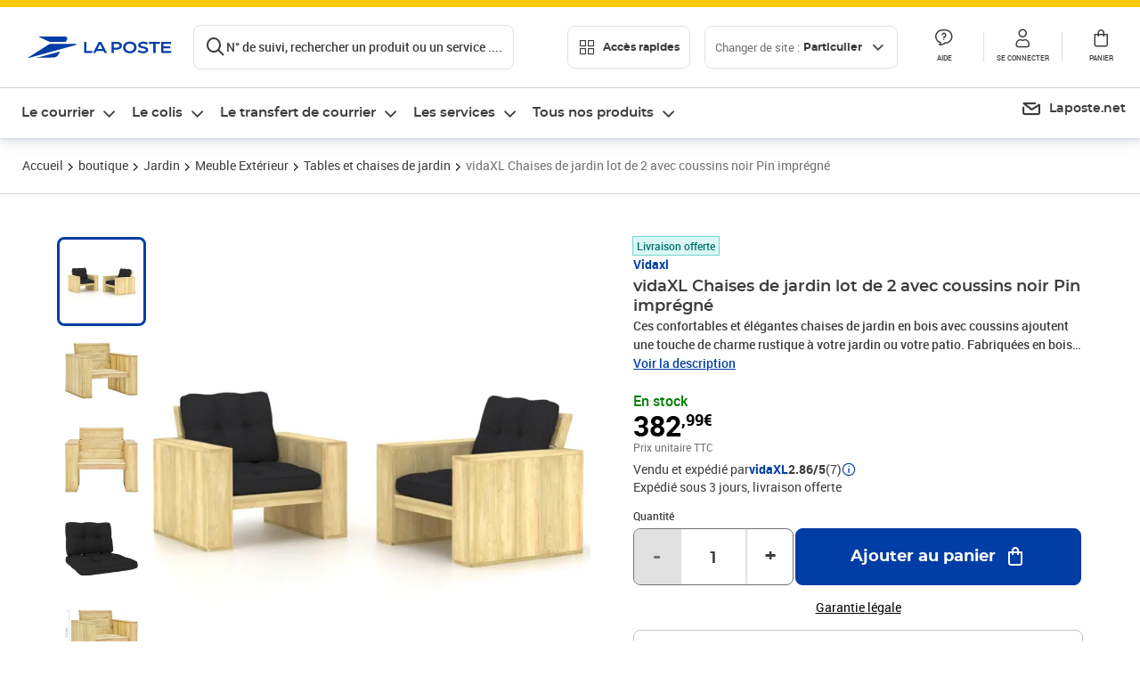

--- FILE ---
content_type: text/css; charset=UTF-8
request_url: https://www.laposte.fr/ecom/_nuxt/css/20dcb8a.css
body_size: 83056
content:
/*! normalize.css v8.0.1 | MIT License | github.com/necolas/normalize.css */html{-webkit-text-size-adjust:100%;line-height:1.15}body{margin:0}main{display:block}h1{font-size:2em;margin:.67em 0}hr{box-sizing:content-box;height:0;overflow:visible}pre{font-family:monospace,monospace;font-size:1em}a{background-color:transparent}abbr[title]{border-bottom:none;-webkit-text-decoration:underline;-webkit-text-decoration:underline dotted;text-decoration:underline;text-decoration:underline dotted}b,strong{font-weight:bolder}code,kbd,samp{font-family:monospace,monospace;font-size:1em}small{font-size:80%}sub,sup{font-size:75%;line-height:0;position:relative;vertical-align:baseline}sub{bottom:-.25em}sup{top:-.5em}img{border-style:none}button,input,optgroup,select,textarea{font-family:inherit;font-size:100%;line-height:1.15;margin:0}button,input{overflow:visible}button,select{text-transform:none}[type=button],[type=reset],[type=submit],button{-webkit-appearance:button}[type=button]::-moz-focus-inner,[type=reset]::-moz-focus-inner,[type=submit]::-moz-focus-inner,button::-moz-focus-inner{border-style:none;padding:0}[type=button]:-moz-focusring,[type=reset]:-moz-focusring,[type=submit]:-moz-focusring,button:-moz-focusring{outline:1px dotted ButtonText}fieldset{padding:.35em .75em .625em}legend{box-sizing:border-box;color:inherit;display:table;max-width:100%;padding:0;white-space:normal}progress{vertical-align:baseline}textarea{overflow:auto}[type=checkbox],[type=radio]{box-sizing:border-box;padding:0}[type=number]::-webkit-inner-spin-button,[type=number]::-webkit-outer-spin-button{height:auto}[type=search]{-webkit-appearance:textfield;outline-offset:-2px}[type=search]::-webkit-search-decoration{-webkit-appearance:none}::-webkit-file-upload-button{-webkit-appearance:button;font:inherit}details{display:block}summary{display:list-item}[hidden],template{display:none}html{font-size:62.5%;scroll-behavior:smooth}body{color:#3c3c3c;color:var(--dark-grey);font-family:roboto,Arial,sans-serif;font-size:1.6rem;font-weight:400;line-height:1.5}*,:after,:before{box-sizing:border-box}a:focus-visible,button:focus-visible{box-shadow:0 0 0 2px #fff;outline:2px solid #0f62fe;outline:2px solid var(--additional-link);outline-offset:2px}html{--size-4:4px;--size-8:8px;--size-12:12px;--size-14:14px;--size-16:16px;--size-20:20px;--size-24:24px;--size-32:32px;--size-40:40px;--size-48:48px;--size-56:56px;--size-64:64px;--size-72:72px;--size-80:80px;--line-height:1.2;--transition-0:50ms;--transition-1:100ms;--transition-15:150ms;--transition-2:200ms;--transition-25:250ms;--transition-3:300ms;--transition-4:400ms;--transition-5:500ms;--transition-6:600ms;--transition-7:700ms;--transition-8:800ms;--transition-9:900ms;--supernova-lighter:#fffae6;--supernova-light:#fff0b3;--supernova:#ffc905;--supernova-dark:#ffa705;--supernova-darker:#ff8c05;--supernova-90:#ffcf19;--supernova-80:#ffd433;--supernova-70:#ffd94d;--supernova-60:#ffde66;--supernova-50:#ffe480;--supernova-40:#ffe999;--supernova-30:#fff0b3;--supernova-20:#fff5cc;--supernova-10:#fffae6;--omega-pink-dark:#c12e88;--omega-pink:#fab0dd;--omega-pink-light:#ffedf2;--info-dark:#09699e;--info:#33b0f6;--info-light:#e8f6fc;--link:#0f62fe;--additional-link:#0f62fe;--success-dark:#0b7c29;--success:#089e1b;--success-light:#daf1e4;--alert-dark:#834e02;--alert:#fb9d2b;--alert-light:#fdf4e7;--error-dark:#b60b0b;--error:#eb4b3f;--error-light:#ffe5e1;--dark-grey:#3c3c3c;--neutral-darker:#717171;--neutral-dark:#949494;--neutral:#d2d2d1;--neutral-light:#e1e1e1;--neutral-lighter:#f7f7f7;--white:#fff;--black:#000;--promo-dark:#890026;--promo:#db0641;--promo-light:#ffecf2;--comet-lighter:#fbe4f5;--comet-light:#dd7fc5;--comet:#a71680;--comet-dark:#850761;--comet-darker:#630145;--colissimo-darker:#bd5c05;--brand-vsmp-blue-lighter:#e7f6f9;--brand-vsmp-blue-light:#6fc6dc;--brand-vsmp-blue:#48a4c1;--brand-vsmp-blue-dark:#067590;--brand-vsmp-blue-darker:#225061;--brand-vsmp-green-lighter:#e5ffde;--brand-vsmp-green-light:#b9eda3;--brand-vsmp-green:#93e174;--brand-vsmp-green-dark:#6cc24a;--brand-vsmp-green-darker:#47a123;--brand-vsmp-purple-lighter:#d8deff;--brand-vsmp-purple-light:#a3b1fd;--brand-vsmp-purple:#7789f3;--brand-vsmp-purple-dark:#495cc7;--brand-vsmp-purple-darker:#2a3ead;--brand-colissimo-lighter:#ffc087;--brand-colissimo-light:#fb8b28;--brand-colissimo:#ee7203;--brand-colissimo-dark:#d96905;--brand-colissimo-darker:#bd5c05;--brand-chronopost-lighter:#5dcafb;--brand-chronopost-light:#1eaeee;--brand-chronopost:#009adf;--brand-chronopost-dark:#0b8bc5;--brand-chronopost-darker:#0060a2;--brand-lpsb-blue:#018cff;--brand-lpsb-blue-dark:#1068d9;--brand-digiposte:#5c5bff;--brand-digiposte-dark:#2120ff;--a11y-dark-grey:var(--dark-grey);--a11y-white:var(--white);--disabled-light:#e1e1e1;--disabled:var(--neutral-darker);--disabled-dark:var(--dark-grey)}body .a11y-contrast-on,html{--cobalt-lighter:#e0eaff;--cobalt-light:#b3c7ff;--cobalt:#00f;--cobalt-dark:#00c;--cobalt-darker:#00007a;--cobalt-200:#1919ff;--cobalt-100:#33f;--cobalt-90:#4c61ff;--cobalt-80:#6682ff;--cobalt-70:#809bff;--cobalt-60:#99b1ff;--cobalt-50:#b3c7ff;--cobalt-40:#ccdaff;--cobalt-30:#e0eaff;--cobalt-20:#f0f4ff;--cobalt-10:#f5f8ff;--nebula-blue-lighter:#c8e2fa;--nebula-blue-light:#5b98e3;--nebula-blue:#003da5;--nebula-blue-dark:#002276;--nebula-blue-darker:#00114f;--nebula-blue-90:#124db3;--nebula-blue-80:#2965cc;--nebula-blue-70:#4580e6;--nebula-blue-60:#669eff;--nebula-blue-50:#80aeff;--nebula-blue-40:#99bdff;--nebula-blue-30:#b3ceff;--nebula-blue-20:#ccdeff;--nebula-blue-10:#e6efff;--comet-90:#b93094;--comet-80:#cb53ab;--comet-70:#dd7fc5;--comet-60:#e698d2;--comet-50:#efb4e0;--comet-40:#f3c4e7;--comet-30:#f7d4ee;--comet-20:#fbe4f5;--comet-10:#fff5fc}body .a11y-contrast-on{--a11y-dark-grey:#030303;--a11y-white:#fff8cd;--supernova-lighter:#a99514;--supernova-light:#b78f01;--supernova:#ad8800;--supernova-dark:#a36a00;--supernova-darker:#8a5a00;--supernova-90:#b1911b;--supernova-80:#ae8e19;--supernova-70:#ffd94d;--supernova-60:#ffde66;--supernova-50:#ffe480;--supernova-40:#ffe999;--supernova-30:var(--supernova-light);--supernova-20:#fff5cc;--supernova-10:var(--supernova-lighter)}body .a11y-animation-off{--transition-0:0ms;--transition-1:0ms;--transition-15:0ms;--transition-2:0ms;--transition-25:0ms;--transition-3:0ms;--transition-4:0ms;--transition-5:0ms;--transition-6:0ms;--transition-7:0ms;--transition-8:0ms;--transition-9:0ms}@font-face{font-display:swap;font-family:montserrat;font-style:normal;font-weight:700;src:url(/ecom/_nuxt/node_modules/@lpel/phoenix-front-libraries-solaris/dist/fonts/Montserrat-Bold.3315de59.woff2) format("woff2"),url(/ecom/_nuxt/node_modules/@lpel/phoenix-front-libraries-solaris/dist/fonts/Montserrat-Bold.a1d79b62.woff) format("woff"),url(/ecom/_nuxt/node_modules/@lpel/phoenix-front-libraries-solaris/dist/fonts/Montserrat-Bold.88932dad.ttf) format("truetype")}@font-face{font-display:swap;font-family:montserrat;font-style:normal;font-weight:600;src:url(/ecom/_nuxt/node_modules/@lpel/phoenix-front-libraries-solaris/dist/fonts/Montserrat-Semi-Bold.de1701b1.woff2) format("woff2"),url(/ecom/_nuxt/node_modules/@lpel/phoenix-front-libraries-solaris/dist/fonts/Montserrat-Semi-Bold.09540cf8.woff) format("woff"),url(/ecom/_nuxt/node_modules/@lpel/phoenix-front-libraries-solaris/dist/fonts/Montserrat-Semi-Bold.c641dbee.ttf) format("truetype")}@font-face{font-display:swap;font-family:montserrat;font-style:normal;font-weight:500;src:url(/ecom/_nuxt/node_modules/@lpel/phoenix-front-libraries-solaris/dist/fonts/Montserrat-Medium.618bb800.woff2) format("woff2"),url(/ecom/_nuxt/node_modules/@lpel/phoenix-front-libraries-solaris/dist/fonts/Montserrat-Medium.bdeb7c34.woff) format("woff"),url(/ecom/_nuxt/node_modules/@lpel/phoenix-front-libraries-solaris/dist/fonts/Montserrat-Medium.a98626e1.ttf) format("truetype")}@font-face{font-display:swap;font-family:montserrat;font-style:normal;font-weight:400;src:url(/ecom/_nuxt/node_modules/@lpel/phoenix-front-libraries-solaris/dist/fonts/Montserrat-Regular.96275b32.woff2) format("woff2"),url(/ecom/_nuxt/node_modules/@lpel/phoenix-front-libraries-solaris/dist/fonts/Montserrat-Regular.a80b2062.woff) format("woff"),url(/ecom/_nuxt/node_modules/@lpel/phoenix-front-libraries-solaris/dist/fonts/Montserrat-Regular.9c460951.ttf) format("truetype")}@font-face{font-display:swap;font-family:montserrat;font-style:normal;font-weight:300;src:url(/ecom/_nuxt/node_modules/@lpel/phoenix-front-libraries-solaris/dist/fonts/Montserrat-Light.6f9be861.woff2) format("woff2"),url(/ecom/_nuxt/node_modules/@lpel/phoenix-front-libraries-solaris/dist/fonts/Montserrat-Light.16deb322.woff) format("woff"),url(/ecom/_nuxt/node_modules/@lpel/phoenix-front-libraries-solaris/dist/fonts/Montserrat-Light.c5705760.ttf) format("truetype")}@font-face{font-display:swap;font-family:roboto;font-style:normal;font-weight:700;src:url(/ecom/_nuxt/node_modules/@lpel/phoenix-front-libraries-solaris/dist/fonts/Roboto-Bold.9321daa6.woff2) format("woff2"),url(/ecom/_nuxt/node_modules/@lpel/phoenix-front-libraries-solaris/dist/fonts/Roboto-Bold.51d48d05.woff) format("woff"),url(/ecom/_nuxt/node_modules/@lpel/phoenix-front-libraries-solaris/dist/fonts/Roboto-Bold.91a74733.ttf) format("truetype")}@font-face{font-display:swap;font-family:roboto;font-style:normal;font-weight:500;src:url(/ecom/_nuxt/node_modules/@lpel/phoenix-front-libraries-solaris/dist/fonts/Roboto-Medium.ae03171c.woff2) format("woff2"),url(/ecom/_nuxt/node_modules/@lpel/phoenix-front-libraries-solaris/dist/fonts/Roboto-Medium.6ba42619.woff) format("woff"),url(/ecom/_nuxt/node_modules/@lpel/phoenix-front-libraries-solaris/dist/fonts/Roboto-Medium.41df1d6f.ttf) format("truetype")}@font-face{font-display:swap;font-family:roboto;font-style:normal;font-weight:400;src:url(/ecom/_nuxt/node_modules/@lpel/phoenix-front-libraries-solaris/dist/fonts/Roboto-Regular.6aeb1341.woff2) format("woff2"),url(/ecom/_nuxt/node_modules/@lpel/phoenix-front-libraries-solaris/dist/fonts/Roboto-Regular.b53b262a.woff) format("woff"),url(/ecom/_nuxt/node_modules/@lpel/phoenix-front-libraries-solaris/dist/fonts/Roboto-Regular.a0d760c7.ttf) format("truetype")}@font-face{font-display:swap;font-family:roboto;font-style:normal;font-weight:300;src:url(/ecom/_nuxt/node_modules/@lpel/phoenix-front-libraries-solaris/dist/fonts/Roboto-Light.b3c277c0.woff2) format("woff2"),url(/ecom/_nuxt/node_modules/@lpel/phoenix-front-libraries-solaris/dist/fonts/Roboto-Light.1f4d24ff.woff) format("woff"),url(/ecom/_nuxt/node_modules/@lpel/phoenix-front-libraries-solaris/dist/fonts/Roboto-Light.fc84e998.ttf) format("truetype")}@font-face{font-display:swap;font-family:laposte;font-style:normal;font-weight:300;src:url(/ecom/_nuxt/node_modules/@lpel/phoenix-front-libraries-solaris/dist/fonts/laposte-light.77904b39.eot);src:url(/ecom/_nuxt/node_modules/@lpel/phoenix-front-libraries-solaris/dist/fonts/laposte-light.77904b39.eot#iefix) format("embedded-opentype"),url(/ecom/_nuxt/node_modules/@lpel/phoenix-front-libraries-solaris/dist/fonts/laposte-light.1556e79f.woff2) format("woff2"),url(/ecom/_nuxt/node_modules/@lpel/phoenix-front-libraries-solaris/dist/fonts/laposte-light.fa166f3f.ttf) format("truetype"),url(/ecom/_nuxt/node_modules/@lpel/phoenix-front-libraries-solaris/dist/fonts/laposte-light.5c10cf07.woff) format("woff"),url(/ecom/_nuxt/img/laposte-light.2f0ae72d.92c28bf.svg#laposte_light) format("svg")}@font-face{font-display:swap;font-family:laposte;font-style:normal;font-weight:400;src:url(/ecom/_nuxt/node_modules/@lpel/phoenix-front-libraries-solaris/dist/fonts/laposte-regular.6b2db024.eot);src:url(/ecom/_nuxt/node_modules/@lpel/phoenix-front-libraries-solaris/dist/fonts/laposte-regular.6b2db024.eot#iefix) format("embedded-opentype"),url(/ecom/_nuxt/node_modules/@lpel/phoenix-front-libraries-solaris/dist/fonts/laposte-regular.9ec6d683.woff2) format("woff2"),url(/ecom/_nuxt/node_modules/@lpel/phoenix-front-libraries-solaris/dist/fonts/laposte-regular.4458504a.ttf) format("truetype"),url(/ecom/_nuxt/node_modules/@lpel/phoenix-front-libraries-solaris/dist/fonts/laposte-regular.f06edb08.woff) format("woff"),url(/ecom/_nuxt/img/laposte-regular.92bd4e2b.044db7a.svg#laposte_regular) format("svg")}@font-face{font-display:swap;font-family:laposte;font-style:normal;font-weight:700;src:url(/ecom/_nuxt/node_modules/@lpel/phoenix-front-libraries-solaris/dist/fonts/laposte-bold.28accca8.eot);src:url(/ecom/_nuxt/node_modules/@lpel/phoenix-front-libraries-solaris/dist/fonts/laposte-bold.28accca8.eot#iefix) format("embedded-opentype"),url(/ecom/_nuxt/node_modules/@lpel/phoenix-front-libraries-solaris/dist/fonts/laposte-bold.866650b8.woff2) format("woff2"),url(/ecom/_nuxt/node_modules/@lpel/phoenix-front-libraries-solaris/dist/fonts/laposte-bold.e0066b21.ttf) format("truetype"),url(/ecom/_nuxt/node_modules/@lpel/phoenix-front-libraries-solaris/dist/fonts/laposte-bold.807d9a23.woff) format("woff"),url(/ecom/_nuxt/img/laposte-bold.073ad3de.be06d91.svg#laposte_bold) format("svg")}.lp-grid{grid-gap:1.6rem 1.6rem;display:grid;gap:1.6rem 1.6rem;grid-template-columns:repeat(4,1fr);min-height:auto;padding-left:1.6rem;padding-right:1.6rem}.lp-grid .lp-col--0,.lp-grid .lp-col--default-0{grid-column:span 0}.lp-grid .lp-col--0-0,.lp-grid .lp-col--default-0-0{grid-column:1/1}.lp-grid .lp-col--0-1,.lp-grid .lp-col--default-0-1{grid-column:2/2}.lp-grid .lp-col--0-2,.lp-grid .lp-col--default-0-2{grid-column:3/3}.lp-grid .lp-col--0-3,.lp-grid .lp-col--default-0-3{grid-column:4/4}.lp-grid .lp-col--0-4,.lp-grid .lp-col--default-0-4{grid-column:5/5}.lp-grid .lp-col--0-5,.lp-grid .lp-col--default-0-5{grid-column:6/6}.lp-grid .lp-col--1,.lp-grid .lp-col--default-1{grid-column:span 1}.lp-grid .lp-col--1-0,.lp-grid .lp-col--default-1-0{grid-column:1/2}.lp-grid .lp-col--1-1,.lp-grid .lp-col--default-1-1{grid-column:2/3}.lp-grid .lp-col--1-2,.lp-grid .lp-col--default-1-2{grid-column:3/4}.lp-grid .lp-col--1-3,.lp-grid .lp-col--default-1-3{grid-column:4/5}.lp-grid .lp-col--1-4,.lp-grid .lp-col--default-1-4{grid-column:5/6}.lp-grid .lp-col--1-5,.lp-grid .lp-col--default-1-5{grid-column:6/7}.lp-grid .lp-col--2,.lp-grid .lp-col--default-2{grid-column:span 2}.lp-grid .lp-col--2-0,.lp-grid .lp-col--default-2-0{grid-column:1/3}.lp-grid .lp-col--2-1,.lp-grid .lp-col--default-2-1{grid-column:2/4}.lp-grid .lp-col--2-2,.lp-grid .lp-col--default-2-2{grid-column:3/5}.lp-grid .lp-col--2-3,.lp-grid .lp-col--default-2-3{grid-column:4/6}.lp-grid .lp-col--2-4,.lp-grid .lp-col--default-2-4{grid-column:5/7}.lp-grid .lp-col--2-5,.lp-grid .lp-col--default-2-5{grid-column:6/8}.lp-grid .lp-col--3,.lp-grid .lp-col--default-3{grid-column:span 3}.lp-grid .lp-col--3-0,.lp-grid .lp-col--default-3-0{grid-column:1/4}.lp-grid .lp-col--3-1,.lp-grid .lp-col--default-3-1{grid-column:2/5}.lp-grid .lp-col--3-2,.lp-grid .lp-col--default-3-2{grid-column:3/6}.lp-grid .lp-col--3-3,.lp-grid .lp-col--default-3-3{grid-column:4/7}.lp-grid .lp-col--3-4,.lp-grid .lp-col--default-3-4{grid-column:5/8}.lp-grid .lp-col--3-5,.lp-grid .lp-col--default-3-5{grid-column:6/9}.lp-grid .lp-col--4,.lp-grid .lp-col--default-4{grid-column:span 4}.lp-grid .lp-col--4-0,.lp-grid .lp-col--default-4-0{grid-column:1/5}.lp-grid .lp-col--4-1,.lp-grid .lp-col--default-4-1{grid-column:2/6}.lp-grid .lp-col--4-2,.lp-grid .lp-col--default-4-2{grid-column:3/7}.lp-grid .lp-col--4-3,.lp-grid .lp-col--default-4-3{grid-column:4/8}.lp-grid .lp-col--4-4,.lp-grid .lp-col--default-4-4{grid-column:5/9}.lp-grid .lp-col--4-5,.lp-grid .lp-col--default-4-5{grid-column:6/10}.lp-grid .lp-col--5,.lp-grid .lp-col--default-5{grid-column:span 5}.lp-grid .lp-col--5-0,.lp-grid .lp-col--default-5-0{grid-column:1/6}.lp-grid .lp-col--5-1,.lp-grid .lp-col--default-5-1{grid-column:2/7}.lp-grid .lp-col--5-2,.lp-grid .lp-col--default-5-2{grid-column:3/8}.lp-grid .lp-col--5-3,.lp-grid .lp-col--default-5-3{grid-column:4/9}.lp-grid .lp-col--5-4,.lp-grid .lp-col--default-5-4{grid-column:5/10}.lp-grid .lp-col--5-5,.lp-grid .lp-col--default-5-5{grid-column:6/11}@media(min-width:700px){.lp-grid{grid-template-columns:repeat(6,1fr)}.lp-grid .lp-col--sm-0{grid-column:span 0}.lp-grid .lp-col--sm-0-0{grid-column:1/1}.lp-grid .lp-col--sm-0-1{grid-column:2/2}.lp-grid .lp-col--sm-0-2{grid-column:3/3}.lp-grid .lp-col--sm-0-3{grid-column:4/4}.lp-grid .lp-col--sm-0-4{grid-column:5/5}.lp-grid .lp-col--sm-0-5{grid-column:6/6}.lp-grid .lp-col--sm-1{grid-column:span 1}.lp-grid .lp-col--sm-1-0{grid-column:1/2}.lp-grid .lp-col--sm-1-1{grid-column:2/3}.lp-grid .lp-col--sm-1-2{grid-column:3/4}.lp-grid .lp-col--sm-1-3{grid-column:4/5}.lp-grid .lp-col--sm-1-4{grid-column:5/6}.lp-grid .lp-col--sm-1-5{grid-column:6/7}.lp-grid .lp-col--sm-2{grid-column:span 2}.lp-grid .lp-col--sm-2-0{grid-column:1/3}.lp-grid .lp-col--sm-2-1{grid-column:2/4}.lp-grid .lp-col--sm-2-2{grid-column:3/5}.lp-grid .lp-col--sm-2-3{grid-column:4/6}.lp-grid .lp-col--sm-2-4{grid-column:5/7}.lp-grid .lp-col--sm-2-5{grid-column:6/8}.lp-grid .lp-col--sm-3{grid-column:span 3}.lp-grid .lp-col--sm-3-0{grid-column:1/4}.lp-grid .lp-col--sm-3-1{grid-column:2/5}.lp-grid .lp-col--sm-3-2{grid-column:3/6}.lp-grid .lp-col--sm-3-3{grid-column:4/7}.lp-grid .lp-col--sm-3-4{grid-column:5/8}.lp-grid .lp-col--sm-3-5{grid-column:6/9}.lp-grid .lp-col--sm-4{grid-column:span 4}.lp-grid .lp-col--sm-4-0{grid-column:1/5}.lp-grid .lp-col--sm-4-1{grid-column:2/6}.lp-grid .lp-col--sm-4-2{grid-column:3/7}.lp-grid .lp-col--sm-4-3{grid-column:4/8}.lp-grid .lp-col--sm-4-4{grid-column:5/9}.lp-grid .lp-col--sm-4-5{grid-column:6/10}.lp-grid .lp-col--sm-5{grid-column:span 5}.lp-grid .lp-col--sm-5-0{grid-column:1/6}.lp-grid .lp-col--sm-5-1{grid-column:2/7}.lp-grid .lp-col--sm-5-2{grid-column:3/8}.lp-grid .lp-col--sm-5-3{grid-column:4/9}.lp-grid .lp-col--sm-5-4{grid-column:5/10}.lp-grid .lp-col--sm-5-5{grid-column:6/11}}@media(min-width:992px){.lp-grid{grid-template-columns:repeat(12,1fr);padding-left:3.2rem;padding-right:3.2rem}.lp-grid .lp-col--md-0{grid-column:span 0}.lp-grid .lp-col--md-0-0{grid-column:1/1}.lp-grid .lp-col--md-0-1{grid-column:2/2}.lp-grid .lp-col--md-0-2{grid-column:3/3}.lp-grid .lp-col--md-0-3{grid-column:4/4}.lp-grid .lp-col--md-0-4{grid-column:5/5}.lp-grid .lp-col--md-0-5{grid-column:6/6}.lp-grid .lp-col--md-0-6{grid-column:7/7}.lp-grid .lp-col--md-0-7{grid-column:8/8}.lp-grid .lp-col--md-0-8{grid-column:9/9}.lp-grid .lp-col--md-0-9{grid-column:10/10}.lp-grid .lp-col--md-0-10{grid-column:11/11}.lp-grid .lp-col--md-0-11{grid-column:12/12}.lp-grid .lp-col--md-1{grid-column:span 1}.lp-grid .lp-col--md-1-0{grid-column:1/2}.lp-grid .lp-col--md-1-1{grid-column:2/3}.lp-grid .lp-col--md-1-2{grid-column:3/4}.lp-grid .lp-col--md-1-3{grid-column:4/5}.lp-grid .lp-col--md-1-4{grid-column:5/6}.lp-grid .lp-col--md-1-5{grid-column:6/7}.lp-grid .lp-col--md-1-6{grid-column:7/8}.lp-grid .lp-col--md-1-7{grid-column:8/9}.lp-grid .lp-col--md-1-8{grid-column:9/10}.lp-grid .lp-col--md-1-9{grid-column:10/11}.lp-grid .lp-col--md-1-10{grid-column:11/12}.lp-grid .lp-col--md-1-11{grid-column:12/13}.lp-grid .lp-col--md-2{grid-column:span 2}.lp-grid .lp-col--md-2-0{grid-column:1/3}.lp-grid .lp-col--md-2-1{grid-column:2/4}.lp-grid .lp-col--md-2-2{grid-column:3/5}.lp-grid .lp-col--md-2-3{grid-column:4/6}.lp-grid .lp-col--md-2-4{grid-column:5/7}.lp-grid .lp-col--md-2-5{grid-column:6/8}.lp-grid .lp-col--md-2-6{grid-column:7/9}.lp-grid .lp-col--md-2-7{grid-column:8/10}.lp-grid .lp-col--md-2-8{grid-column:9/11}.lp-grid .lp-col--md-2-9{grid-column:10/12}.lp-grid .lp-col--md-2-10{grid-column:11/13}.lp-grid .lp-col--md-2-11{grid-column:12/14}.lp-grid .lp-col--md-3{grid-column:span 3}.lp-grid .lp-col--md-3-0{grid-column:1/4}.lp-grid .lp-col--md-3-1{grid-column:2/5}.lp-grid .lp-col--md-3-2{grid-column:3/6}.lp-grid .lp-col--md-3-3{grid-column:4/7}.lp-grid .lp-col--md-3-4{grid-column:5/8}.lp-grid .lp-col--md-3-5{grid-column:6/9}.lp-grid .lp-col--md-3-6{grid-column:7/10}.lp-grid .lp-col--md-3-7{grid-column:8/11}.lp-grid .lp-col--md-3-8{grid-column:9/12}.lp-grid .lp-col--md-3-9{grid-column:10/13}.lp-grid .lp-col--md-3-10{grid-column:11/14}.lp-grid .lp-col--md-3-11{grid-column:12/15}.lp-grid .lp-col--md-4{grid-column:span 4}.lp-grid .lp-col--md-4-0{grid-column:1/5}.lp-grid .lp-col--md-4-1{grid-column:2/6}.lp-grid .lp-col--md-4-2{grid-column:3/7}.lp-grid .lp-col--md-4-3{grid-column:4/8}.lp-grid .lp-col--md-4-4{grid-column:5/9}.lp-grid .lp-col--md-4-5{grid-column:6/10}.lp-grid .lp-col--md-4-6{grid-column:7/11}.lp-grid .lp-col--md-4-7{grid-column:8/12}.lp-grid .lp-col--md-4-8{grid-column:9/13}.lp-grid .lp-col--md-4-9{grid-column:10/14}.lp-grid .lp-col--md-4-10{grid-column:11/15}.lp-grid .lp-col--md-4-11{grid-column:12/16}.lp-grid .lp-col--md-5{grid-column:span 5}.lp-grid .lp-col--md-5-0{grid-column:1/6}.lp-grid .lp-col--md-5-1{grid-column:2/7}.lp-grid .lp-col--md-5-2{grid-column:3/8}.lp-grid .lp-col--md-5-3{grid-column:4/9}.lp-grid .lp-col--md-5-4{grid-column:5/10}.lp-grid .lp-col--md-5-5{grid-column:6/11}.lp-grid .lp-col--md-5-6{grid-column:7/12}.lp-grid .lp-col--md-5-7{grid-column:8/13}.lp-grid .lp-col--md-5-8{grid-column:9/14}.lp-grid .lp-col--md-5-9{grid-column:10/15}.lp-grid .lp-col--md-5-10{grid-column:11/16}.lp-grid .lp-col--md-5-11{grid-column:12/17}.lp-grid .lp-col--md-6{grid-column:span 6}.lp-grid .lp-col--md-6-0{grid-column:1/7}.lp-grid .lp-col--md-6-1{grid-column:2/8}.lp-grid .lp-col--md-6-2{grid-column:3/9}.lp-grid .lp-col--md-6-3{grid-column:4/10}.lp-grid .lp-col--md-6-4{grid-column:5/11}.lp-grid .lp-col--md-6-5{grid-column:6/12}.lp-grid .lp-col--md-6-6{grid-column:7/13}.lp-grid .lp-col--md-6-7{grid-column:8/14}.lp-grid .lp-col--md-6-8{grid-column:9/15}.lp-grid .lp-col--md-6-9{grid-column:10/16}.lp-grid .lp-col--md-6-10{grid-column:11/17}.lp-grid .lp-col--md-6-11{grid-column:12/18}.lp-grid .lp-col--md-7{grid-column:span 7}.lp-grid .lp-col--md-7-0{grid-column:1/8}.lp-grid .lp-col--md-7-1{grid-column:2/9}.lp-grid .lp-col--md-7-2{grid-column:3/10}.lp-grid .lp-col--md-7-3{grid-column:4/11}.lp-grid .lp-col--md-7-4{grid-column:5/12}.lp-grid .lp-col--md-7-5{grid-column:6/13}.lp-grid .lp-col--md-7-6{grid-column:7/14}.lp-grid .lp-col--md-7-7{grid-column:8/15}.lp-grid .lp-col--md-7-8{grid-column:9/16}.lp-grid .lp-col--md-7-9{grid-column:10/17}.lp-grid .lp-col--md-7-10{grid-column:11/18}.lp-grid .lp-col--md-7-11{grid-column:12/19}.lp-grid .lp-col--md-8{grid-column:span 8}.lp-grid .lp-col--md-8-0{grid-column:1/9}.lp-grid .lp-col--md-8-1{grid-column:2/10}.lp-grid .lp-col--md-8-2{grid-column:3/11}.lp-grid .lp-col--md-8-3{grid-column:4/12}.lp-grid .lp-col--md-8-4{grid-column:5/13}.lp-grid .lp-col--md-8-5{grid-column:6/14}.lp-grid .lp-col--md-8-6{grid-column:7/15}.lp-grid .lp-col--md-8-7{grid-column:8/16}.lp-grid .lp-col--md-8-8{grid-column:9/17}.lp-grid .lp-col--md-8-9{grid-column:10/18}.lp-grid .lp-col--md-8-10{grid-column:11/19}.lp-grid .lp-col--md-8-11{grid-column:12/20}.lp-grid .lp-col--md-9{grid-column:span 9}.lp-grid .lp-col--md-9-0{grid-column:1/10}.lp-grid .lp-col--md-9-1{grid-column:2/11}.lp-grid .lp-col--md-9-2{grid-column:3/12}.lp-grid .lp-col--md-9-3{grid-column:4/13}.lp-grid .lp-col--md-9-4{grid-column:5/14}.lp-grid .lp-col--md-9-5{grid-column:6/15}.lp-grid .lp-col--md-9-6{grid-column:7/16}.lp-grid .lp-col--md-9-7{grid-column:8/17}.lp-grid .lp-col--md-9-8{grid-column:9/18}.lp-grid .lp-col--md-9-9{grid-column:10/19}.lp-grid .lp-col--md-9-10{grid-column:11/20}.lp-grid .lp-col--md-9-11{grid-column:12/21}.lp-grid .lp-col--md-10{grid-column:span 10}.lp-grid .lp-col--md-10-0{grid-column:1/11}.lp-grid .lp-col--md-10-1{grid-column:2/12}.lp-grid .lp-col--md-10-2{grid-column:3/13}.lp-grid .lp-col--md-10-3{grid-column:4/14}.lp-grid .lp-col--md-10-4{grid-column:5/15}.lp-grid .lp-col--md-10-5{grid-column:6/16}.lp-grid .lp-col--md-10-6{grid-column:7/17}.lp-grid .lp-col--md-10-7{grid-column:8/18}.lp-grid .lp-col--md-10-8{grid-column:9/19}.lp-grid .lp-col--md-10-9{grid-column:10/20}.lp-grid .lp-col--md-10-10{grid-column:11/21}.lp-grid .lp-col--md-10-11{grid-column:12/22}.lp-grid .lp-col--md-11{grid-column:span 11}.lp-grid .lp-col--md-11-0{grid-column:1/12}.lp-grid .lp-col--md-11-1{grid-column:2/13}.lp-grid .lp-col--md-11-2{grid-column:3/14}.lp-grid .lp-col--md-11-3{grid-column:4/15}.lp-grid .lp-col--md-11-4{grid-column:5/16}.lp-grid .lp-col--md-11-5{grid-column:6/17}.lp-grid .lp-col--md-11-6{grid-column:7/18}.lp-grid .lp-col--md-11-7{grid-column:8/19}.lp-grid .lp-col--md-11-8{grid-column:9/20}.lp-grid .lp-col--md-11-9{grid-column:10/21}.lp-grid .lp-col--md-11-10{grid-column:11/22}.lp-grid .lp-col--md-11-11{grid-column:12/23}}@media(min-width:1280px){.lp-grid{grid-template-columns:repeat(12,1fr)}.lp-grid .lp-col--lg-0{grid-column:span 0}.lp-grid .lp-col--lg-0-0{grid-column:1/1}.lp-grid .lp-col--lg-0-1{grid-column:2/2}.lp-grid .lp-col--lg-0-2{grid-column:3/3}.lp-grid .lp-col--lg-0-3{grid-column:4/4}.lp-grid .lp-col--lg-0-4{grid-column:5/5}.lp-grid .lp-col--lg-0-5{grid-column:6/6}.lp-grid .lp-col--lg-0-6{grid-column:7/7}.lp-grid .lp-col--lg-0-7{grid-column:8/8}.lp-grid .lp-col--lg-0-8{grid-column:9/9}.lp-grid .lp-col--lg-0-9{grid-column:10/10}.lp-grid .lp-col--lg-0-10{grid-column:11/11}.lp-grid .lp-col--lg-0-11{grid-column:12/12}.lp-grid .lp-col--lg-1{grid-column:span 1}.lp-grid .lp-col--lg-1-0{grid-column:1/2}.lp-grid .lp-col--lg-1-1{grid-column:2/3}.lp-grid .lp-col--lg-1-2{grid-column:3/4}.lp-grid .lp-col--lg-1-3{grid-column:4/5}.lp-grid .lp-col--lg-1-4{grid-column:5/6}.lp-grid .lp-col--lg-1-5{grid-column:6/7}.lp-grid .lp-col--lg-1-6{grid-column:7/8}.lp-grid .lp-col--lg-1-7{grid-column:8/9}.lp-grid .lp-col--lg-1-8{grid-column:9/10}.lp-grid .lp-col--lg-1-9{grid-column:10/11}.lp-grid .lp-col--lg-1-10{grid-column:11/12}.lp-grid .lp-col--lg-1-11{grid-column:12/13}.lp-grid .lp-col--lg-2{grid-column:span 2}.lp-grid .lp-col--lg-2-0{grid-column:1/3}.lp-grid .lp-col--lg-2-1{grid-column:2/4}.lp-grid .lp-col--lg-2-2{grid-column:3/5}.lp-grid .lp-col--lg-2-3{grid-column:4/6}.lp-grid .lp-col--lg-2-4{grid-column:5/7}.lp-grid .lp-col--lg-2-5{grid-column:6/8}.lp-grid .lp-col--lg-2-6{grid-column:7/9}.lp-grid .lp-col--lg-2-7{grid-column:8/10}.lp-grid .lp-col--lg-2-8{grid-column:9/11}.lp-grid .lp-col--lg-2-9{grid-column:10/12}.lp-grid .lp-col--lg-2-10{grid-column:11/13}.lp-grid .lp-col--lg-2-11{grid-column:12/14}.lp-grid .lp-col--lg-3{grid-column:span 3}.lp-grid .lp-col--lg-3-0{grid-column:1/4}.lp-grid .lp-col--lg-3-1{grid-column:2/5}.lp-grid .lp-col--lg-3-2{grid-column:3/6}.lp-grid .lp-col--lg-3-3{grid-column:4/7}.lp-grid .lp-col--lg-3-4{grid-column:5/8}.lp-grid .lp-col--lg-3-5{grid-column:6/9}.lp-grid .lp-col--lg-3-6{grid-column:7/10}.lp-grid .lp-col--lg-3-7{grid-column:8/11}.lp-grid .lp-col--lg-3-8{grid-column:9/12}.lp-grid .lp-col--lg-3-9{grid-column:10/13}.lp-grid .lp-col--lg-3-10{grid-column:11/14}.lp-grid .lp-col--lg-3-11{grid-column:12/15}.lp-grid .lp-col--lg-4{grid-column:span 4}.lp-grid .lp-col--lg-4-0{grid-column:1/5}.lp-grid .lp-col--lg-4-1{grid-column:2/6}.lp-grid .lp-col--lg-4-2{grid-column:3/7}.lp-grid .lp-col--lg-4-3{grid-column:4/8}.lp-grid .lp-col--lg-4-4{grid-column:5/9}.lp-grid .lp-col--lg-4-5{grid-column:6/10}.lp-grid .lp-col--lg-4-6{grid-column:7/11}.lp-grid .lp-col--lg-4-7{grid-column:8/12}.lp-grid .lp-col--lg-4-8{grid-column:9/13}.lp-grid .lp-col--lg-4-9{grid-column:10/14}.lp-grid .lp-col--lg-4-10{grid-column:11/15}.lp-grid .lp-col--lg-4-11{grid-column:12/16}.lp-grid .lp-col--lg-5{grid-column:span 5}.lp-grid .lp-col--lg-5-0{grid-column:1/6}.lp-grid .lp-col--lg-5-1{grid-column:2/7}.lp-grid .lp-col--lg-5-2{grid-column:3/8}.lp-grid .lp-col--lg-5-3{grid-column:4/9}.lp-grid .lp-col--lg-5-4{grid-column:5/10}.lp-grid .lp-col--lg-5-5{grid-column:6/11}.lp-grid .lp-col--lg-5-6{grid-column:7/12}.lp-grid .lp-col--lg-5-7{grid-column:8/13}.lp-grid .lp-col--lg-5-8{grid-column:9/14}.lp-grid .lp-col--lg-5-9{grid-column:10/15}.lp-grid .lp-col--lg-5-10{grid-column:11/16}.lp-grid .lp-col--lg-5-11{grid-column:12/17}.lp-grid .lp-col--lg-6{grid-column:span 6}.lp-grid .lp-col--lg-6-0{grid-column:1/7}.lp-grid .lp-col--lg-6-1{grid-column:2/8}.lp-grid .lp-col--lg-6-2{grid-column:3/9}.lp-grid .lp-col--lg-6-3{grid-column:4/10}.lp-grid .lp-col--lg-6-4{grid-column:5/11}.lp-grid .lp-col--lg-6-5{grid-column:6/12}.lp-grid .lp-col--lg-6-6{grid-column:7/13}.lp-grid .lp-col--lg-6-7{grid-column:8/14}.lp-grid .lp-col--lg-6-8{grid-column:9/15}.lp-grid .lp-col--lg-6-9{grid-column:10/16}.lp-grid .lp-col--lg-6-10{grid-column:11/17}.lp-grid .lp-col--lg-6-11{grid-column:12/18}.lp-grid .lp-col--lg-7{grid-column:span 7}.lp-grid .lp-col--lg-7-0{grid-column:1/8}.lp-grid .lp-col--lg-7-1{grid-column:2/9}.lp-grid .lp-col--lg-7-2{grid-column:3/10}.lp-grid .lp-col--lg-7-3{grid-column:4/11}.lp-grid .lp-col--lg-7-4{grid-column:5/12}.lp-grid .lp-col--lg-7-5{grid-column:6/13}.lp-grid .lp-col--lg-7-6{grid-column:7/14}.lp-grid .lp-col--lg-7-7{grid-column:8/15}.lp-grid .lp-col--lg-7-8{grid-column:9/16}.lp-grid .lp-col--lg-7-9{grid-column:10/17}.lp-grid .lp-col--lg-7-10{grid-column:11/18}.lp-grid .lp-col--lg-7-11{grid-column:12/19}.lp-grid .lp-col--lg-8{grid-column:span 8}.lp-grid .lp-col--lg-8-0{grid-column:1/9}.lp-grid .lp-col--lg-8-1{grid-column:2/10}.lp-grid .lp-col--lg-8-2{grid-column:3/11}.lp-grid .lp-col--lg-8-3{grid-column:4/12}.lp-grid .lp-col--lg-8-4{grid-column:5/13}.lp-grid .lp-col--lg-8-5{grid-column:6/14}.lp-grid .lp-col--lg-8-6{grid-column:7/15}.lp-grid .lp-col--lg-8-7{grid-column:8/16}.lp-grid .lp-col--lg-8-8{grid-column:9/17}.lp-grid .lp-col--lg-8-9{grid-column:10/18}.lp-grid .lp-col--lg-8-10{grid-column:11/19}.lp-grid .lp-col--lg-8-11{grid-column:12/20}.lp-grid .lp-col--lg-9{grid-column:span 9}.lp-grid .lp-col--lg-9-0{grid-column:1/10}.lp-grid .lp-col--lg-9-1{grid-column:2/11}.lp-grid .lp-col--lg-9-2{grid-column:3/12}.lp-grid .lp-col--lg-9-3{grid-column:4/13}.lp-grid .lp-col--lg-9-4{grid-column:5/14}.lp-grid .lp-col--lg-9-5{grid-column:6/15}.lp-grid .lp-col--lg-9-6{grid-column:7/16}.lp-grid .lp-col--lg-9-7{grid-column:8/17}.lp-grid .lp-col--lg-9-8{grid-column:9/18}.lp-grid .lp-col--lg-9-9{grid-column:10/19}.lp-grid .lp-col--lg-9-10{grid-column:11/20}.lp-grid .lp-col--lg-9-11{grid-column:12/21}.lp-grid .lp-col--lg-10{grid-column:span 10}.lp-grid .lp-col--lg-10-0{grid-column:1/11}.lp-grid .lp-col--lg-10-1{grid-column:2/12}.lp-grid .lp-col--lg-10-2{grid-column:3/13}.lp-grid .lp-col--lg-10-3{grid-column:4/14}.lp-grid .lp-col--lg-10-4{grid-column:5/15}.lp-grid .lp-col--lg-10-5{grid-column:6/16}.lp-grid .lp-col--lg-10-6{grid-column:7/17}.lp-grid .lp-col--lg-10-7{grid-column:8/18}.lp-grid .lp-col--lg-10-8{grid-column:9/19}.lp-grid .lp-col--lg-10-9{grid-column:10/20}.lp-grid .lp-col--lg-10-10{grid-column:11/21}.lp-grid .lp-col--lg-10-11{grid-column:12/22}.lp-grid .lp-col--lg-11{grid-column:span 11}.lp-grid .lp-col--lg-11-0{grid-column:1/12}.lp-grid .lp-col--lg-11-1{grid-column:2/13}.lp-grid .lp-col--lg-11-2{grid-column:3/14}.lp-grid .lp-col--lg-11-3{grid-column:4/15}.lp-grid .lp-col--lg-11-4{grid-column:5/16}.lp-grid .lp-col--lg-11-5{grid-column:6/17}.lp-grid .lp-col--lg-11-6{grid-column:7/18}.lp-grid .lp-col--lg-11-7{grid-column:8/19}.lp-grid .lp-col--lg-11-8{grid-column:9/20}.lp-grid .lp-col--lg-11-9{grid-column:10/21}.lp-grid .lp-col--lg-11-10{grid-column:11/22}.lp-grid .lp-col--lg-11-11{grid-column:12/23}}@media(min-width:1440px){.lp-grid{grid-template-columns:repeat(12,1fr)}.lp-grid .lp-col--xl-0{grid-column:span 0}.lp-grid .lp-col--xl-0-0{grid-column:1/1}.lp-grid .lp-col--xl-0-1{grid-column:2/2}.lp-grid .lp-col--xl-0-2{grid-column:3/3}.lp-grid .lp-col--xl-0-3{grid-column:4/4}.lp-grid .lp-col--xl-0-4{grid-column:5/5}.lp-grid .lp-col--xl-0-5{grid-column:6/6}.lp-grid .lp-col--xl-0-6{grid-column:7/7}.lp-grid .lp-col--xl-0-7{grid-column:8/8}.lp-grid .lp-col--xl-0-8{grid-column:9/9}.lp-grid .lp-col--xl-0-9{grid-column:10/10}.lp-grid .lp-col--xl-0-10{grid-column:11/11}.lp-grid .lp-col--xl-0-11{grid-column:12/12}.lp-grid .lp-col--xl-1{grid-column:span 1}.lp-grid .lp-col--xl-1-0{grid-column:1/2}.lp-grid .lp-col--xl-1-1{grid-column:2/3}.lp-grid .lp-col--xl-1-2{grid-column:3/4}.lp-grid .lp-col--xl-1-3{grid-column:4/5}.lp-grid .lp-col--xl-1-4{grid-column:5/6}.lp-grid .lp-col--xl-1-5{grid-column:6/7}.lp-grid .lp-col--xl-1-6{grid-column:7/8}.lp-grid .lp-col--xl-1-7{grid-column:8/9}.lp-grid .lp-col--xl-1-8{grid-column:9/10}.lp-grid .lp-col--xl-1-9{grid-column:10/11}.lp-grid .lp-col--xl-1-10{grid-column:11/12}.lp-grid .lp-col--xl-1-11{grid-column:12/13}.lp-grid .lp-col--xl-2{grid-column:span 2}.lp-grid .lp-col--xl-2-0{grid-column:1/3}.lp-grid .lp-col--xl-2-1{grid-column:2/4}.lp-grid .lp-col--xl-2-2{grid-column:3/5}.lp-grid .lp-col--xl-2-3{grid-column:4/6}.lp-grid .lp-col--xl-2-4{grid-column:5/7}.lp-grid .lp-col--xl-2-5{grid-column:6/8}.lp-grid .lp-col--xl-2-6{grid-column:7/9}.lp-grid .lp-col--xl-2-7{grid-column:8/10}.lp-grid .lp-col--xl-2-8{grid-column:9/11}.lp-grid .lp-col--xl-2-9{grid-column:10/12}.lp-grid .lp-col--xl-2-10{grid-column:11/13}.lp-grid .lp-col--xl-2-11{grid-column:12/14}.lp-grid .lp-col--xl-3{grid-column:span 3}.lp-grid .lp-col--xl-3-0{grid-column:1/4}.lp-grid .lp-col--xl-3-1{grid-column:2/5}.lp-grid .lp-col--xl-3-2{grid-column:3/6}.lp-grid .lp-col--xl-3-3{grid-column:4/7}.lp-grid .lp-col--xl-3-4{grid-column:5/8}.lp-grid .lp-col--xl-3-5{grid-column:6/9}.lp-grid .lp-col--xl-3-6{grid-column:7/10}.lp-grid .lp-col--xl-3-7{grid-column:8/11}.lp-grid .lp-col--xl-3-8{grid-column:9/12}.lp-grid .lp-col--xl-3-9{grid-column:10/13}.lp-grid .lp-col--xl-3-10{grid-column:11/14}.lp-grid .lp-col--xl-3-11{grid-column:12/15}.lp-grid .lp-col--xl-4{grid-column:span 4}.lp-grid .lp-col--xl-4-0{grid-column:1/5}.lp-grid .lp-col--xl-4-1{grid-column:2/6}.lp-grid .lp-col--xl-4-2{grid-column:3/7}.lp-grid .lp-col--xl-4-3{grid-column:4/8}.lp-grid .lp-col--xl-4-4{grid-column:5/9}.lp-grid .lp-col--xl-4-5{grid-column:6/10}.lp-grid .lp-col--xl-4-6{grid-column:7/11}.lp-grid .lp-col--xl-4-7{grid-column:8/12}.lp-grid .lp-col--xl-4-8{grid-column:9/13}.lp-grid .lp-col--xl-4-9{grid-column:10/14}.lp-grid .lp-col--xl-4-10{grid-column:11/15}.lp-grid .lp-col--xl-4-11{grid-column:12/16}.lp-grid .lp-col--xl-5{grid-column:span 5}.lp-grid .lp-col--xl-5-0{grid-column:1/6}.lp-grid .lp-col--xl-5-1{grid-column:2/7}.lp-grid .lp-col--xl-5-2{grid-column:3/8}.lp-grid .lp-col--xl-5-3{grid-column:4/9}.lp-grid .lp-col--xl-5-4{grid-column:5/10}.lp-grid .lp-col--xl-5-5{grid-column:6/11}.lp-grid .lp-col--xl-5-6{grid-column:7/12}.lp-grid .lp-col--xl-5-7{grid-column:8/13}.lp-grid .lp-col--xl-5-8{grid-column:9/14}.lp-grid .lp-col--xl-5-9{grid-column:10/15}.lp-grid .lp-col--xl-5-10{grid-column:11/16}.lp-grid .lp-col--xl-5-11{grid-column:12/17}.lp-grid .lp-col--xl-6{grid-column:span 6}.lp-grid .lp-col--xl-6-0{grid-column:1/7}.lp-grid .lp-col--xl-6-1{grid-column:2/8}.lp-grid .lp-col--xl-6-2{grid-column:3/9}.lp-grid .lp-col--xl-6-3{grid-column:4/10}.lp-grid .lp-col--xl-6-4{grid-column:5/11}.lp-grid .lp-col--xl-6-5{grid-column:6/12}.lp-grid .lp-col--xl-6-6{grid-column:7/13}.lp-grid .lp-col--xl-6-7{grid-column:8/14}.lp-grid .lp-col--xl-6-8{grid-column:9/15}.lp-grid .lp-col--xl-6-9{grid-column:10/16}.lp-grid .lp-col--xl-6-10{grid-column:11/17}.lp-grid .lp-col--xl-6-11{grid-column:12/18}.lp-grid .lp-col--xl-7{grid-column:span 7}.lp-grid .lp-col--xl-7-0{grid-column:1/8}.lp-grid .lp-col--xl-7-1{grid-column:2/9}.lp-grid .lp-col--xl-7-2{grid-column:3/10}.lp-grid .lp-col--xl-7-3{grid-column:4/11}.lp-grid .lp-col--xl-7-4{grid-column:5/12}.lp-grid .lp-col--xl-7-5{grid-column:6/13}.lp-grid .lp-col--xl-7-6{grid-column:7/14}.lp-grid .lp-col--xl-7-7{grid-column:8/15}.lp-grid .lp-col--xl-7-8{grid-column:9/16}.lp-grid .lp-col--xl-7-9{grid-column:10/17}.lp-grid .lp-col--xl-7-10{grid-column:11/18}.lp-grid .lp-col--xl-7-11{grid-column:12/19}.lp-grid .lp-col--xl-8{grid-column:span 8}.lp-grid .lp-col--xl-8-0{grid-column:1/9}.lp-grid .lp-col--xl-8-1{grid-column:2/10}.lp-grid .lp-col--xl-8-2{grid-column:3/11}.lp-grid .lp-col--xl-8-3{grid-column:4/12}.lp-grid .lp-col--xl-8-4{grid-column:5/13}.lp-grid .lp-col--xl-8-5{grid-column:6/14}.lp-grid .lp-col--xl-8-6{grid-column:7/15}.lp-grid .lp-col--xl-8-7{grid-column:8/16}.lp-grid .lp-col--xl-8-8{grid-column:9/17}.lp-grid .lp-col--xl-8-9{grid-column:10/18}.lp-grid .lp-col--xl-8-10{grid-column:11/19}.lp-grid .lp-col--xl-8-11{grid-column:12/20}.lp-grid .lp-col--xl-9{grid-column:span 9}.lp-grid .lp-col--xl-9-0{grid-column:1/10}.lp-grid .lp-col--xl-9-1{grid-column:2/11}.lp-grid .lp-col--xl-9-2{grid-column:3/12}.lp-grid .lp-col--xl-9-3{grid-column:4/13}.lp-grid .lp-col--xl-9-4{grid-column:5/14}.lp-grid .lp-col--xl-9-5{grid-column:6/15}.lp-grid .lp-col--xl-9-6{grid-column:7/16}.lp-grid .lp-col--xl-9-7{grid-column:8/17}.lp-grid .lp-col--xl-9-8{grid-column:9/18}.lp-grid .lp-col--xl-9-9{grid-column:10/19}.lp-grid .lp-col--xl-9-10{grid-column:11/20}.lp-grid .lp-col--xl-9-11{grid-column:12/21}.lp-grid .lp-col--xl-10{grid-column:span 10}.lp-grid .lp-col--xl-10-0{grid-column:1/11}.lp-grid .lp-col--xl-10-1{grid-column:2/12}.lp-grid .lp-col--xl-10-2{grid-column:3/13}.lp-grid .lp-col--xl-10-3{grid-column:4/14}.lp-grid .lp-col--xl-10-4{grid-column:5/15}.lp-grid .lp-col--xl-10-5{grid-column:6/16}.lp-grid .lp-col--xl-10-6{grid-column:7/17}.lp-grid .lp-col--xl-10-7{grid-column:8/18}.lp-grid .lp-col--xl-10-8{grid-column:9/19}.lp-grid .lp-col--xl-10-9{grid-column:10/20}.lp-grid .lp-col--xl-10-10{grid-column:11/21}.lp-grid .lp-col--xl-10-11{grid-column:12/22}.lp-grid .lp-col--xl-11{grid-column:span 11}.lp-grid .lp-col--xl-11-0{grid-column:1/12}.lp-grid .lp-col--xl-11-1{grid-column:2/13}.lp-grid .lp-col--xl-11-2{grid-column:3/14}.lp-grid .lp-col--xl-11-3{grid-column:4/15}.lp-grid .lp-col--xl-11-4{grid-column:5/16}.lp-grid .lp-col--xl-11-5{grid-column:6/17}.lp-grid .lp-col--xl-11-6{grid-column:7/18}.lp-grid .lp-col--xl-11-7{grid-column:8/19}.lp-grid .lp-col--xl-11-8{grid-column:9/20}.lp-grid .lp-col--xl-11-9{grid-column:10/21}.lp-grid .lp-col--xl-11-10{grid-column:11/22}.lp-grid .lp-col--xl-11-11{grid-column:12/23}}@media(min-width:1680px){.lp-grid{grid-template-columns:repeat(12,1fr)}.lp-grid .lp-col--xxl-0{grid-column:span 0}.lp-grid .lp-col--xxl-0-0{grid-column:1/1}.lp-grid .lp-col--xxl-0-1{grid-column:2/2}.lp-grid .lp-col--xxl-0-2{grid-column:3/3}.lp-grid .lp-col--xxl-0-3{grid-column:4/4}.lp-grid .lp-col--xxl-0-4{grid-column:5/5}.lp-grid .lp-col--xxl-0-5{grid-column:6/6}.lp-grid .lp-col--xxl-0-6{grid-column:7/7}.lp-grid .lp-col--xxl-0-7{grid-column:8/8}.lp-grid .lp-col--xxl-0-8{grid-column:9/9}.lp-grid .lp-col--xxl-0-9{grid-column:10/10}.lp-grid .lp-col--xxl-0-10{grid-column:11/11}.lp-grid .lp-col--xxl-0-11{grid-column:12/12}.lp-grid .lp-col--xxl-1{grid-column:span 1}.lp-grid .lp-col--xxl-1-0{grid-column:1/2}.lp-grid .lp-col--xxl-1-1{grid-column:2/3}.lp-grid .lp-col--xxl-1-2{grid-column:3/4}.lp-grid .lp-col--xxl-1-3{grid-column:4/5}.lp-grid .lp-col--xxl-1-4{grid-column:5/6}.lp-grid .lp-col--xxl-1-5{grid-column:6/7}.lp-grid .lp-col--xxl-1-6{grid-column:7/8}.lp-grid .lp-col--xxl-1-7{grid-column:8/9}.lp-grid .lp-col--xxl-1-8{grid-column:9/10}.lp-grid .lp-col--xxl-1-9{grid-column:10/11}.lp-grid .lp-col--xxl-1-10{grid-column:11/12}.lp-grid .lp-col--xxl-1-11{grid-column:12/13}.lp-grid .lp-col--xxl-2{grid-column:span 2}.lp-grid .lp-col--xxl-2-0{grid-column:1/3}.lp-grid .lp-col--xxl-2-1{grid-column:2/4}.lp-grid .lp-col--xxl-2-2{grid-column:3/5}.lp-grid .lp-col--xxl-2-3{grid-column:4/6}.lp-grid .lp-col--xxl-2-4{grid-column:5/7}.lp-grid .lp-col--xxl-2-5{grid-column:6/8}.lp-grid .lp-col--xxl-2-6{grid-column:7/9}.lp-grid .lp-col--xxl-2-7{grid-column:8/10}.lp-grid .lp-col--xxl-2-8{grid-column:9/11}.lp-grid .lp-col--xxl-2-9{grid-column:10/12}.lp-grid .lp-col--xxl-2-10{grid-column:11/13}.lp-grid .lp-col--xxl-2-11{grid-column:12/14}.lp-grid .lp-col--xxl-3{grid-column:span 3}.lp-grid .lp-col--xxl-3-0{grid-column:1/4}.lp-grid .lp-col--xxl-3-1{grid-column:2/5}.lp-grid .lp-col--xxl-3-2{grid-column:3/6}.lp-grid .lp-col--xxl-3-3{grid-column:4/7}.lp-grid .lp-col--xxl-3-4{grid-column:5/8}.lp-grid .lp-col--xxl-3-5{grid-column:6/9}.lp-grid .lp-col--xxl-3-6{grid-column:7/10}.lp-grid .lp-col--xxl-3-7{grid-column:8/11}.lp-grid .lp-col--xxl-3-8{grid-column:9/12}.lp-grid .lp-col--xxl-3-9{grid-column:10/13}.lp-grid .lp-col--xxl-3-10{grid-column:11/14}.lp-grid .lp-col--xxl-3-11{grid-column:12/15}.lp-grid .lp-col--xxl-4{grid-column:span 4}.lp-grid .lp-col--xxl-4-0{grid-column:1/5}.lp-grid .lp-col--xxl-4-1{grid-column:2/6}.lp-grid .lp-col--xxl-4-2{grid-column:3/7}.lp-grid .lp-col--xxl-4-3{grid-column:4/8}.lp-grid .lp-col--xxl-4-4{grid-column:5/9}.lp-grid .lp-col--xxl-4-5{grid-column:6/10}.lp-grid .lp-col--xxl-4-6{grid-column:7/11}.lp-grid .lp-col--xxl-4-7{grid-column:8/12}.lp-grid .lp-col--xxl-4-8{grid-column:9/13}.lp-grid .lp-col--xxl-4-9{grid-column:10/14}.lp-grid .lp-col--xxl-4-10{grid-column:11/15}.lp-grid .lp-col--xxl-4-11{grid-column:12/16}.lp-grid .lp-col--xxl-5{grid-column:span 5}.lp-grid .lp-col--xxl-5-0{grid-column:1/6}.lp-grid .lp-col--xxl-5-1{grid-column:2/7}.lp-grid .lp-col--xxl-5-2{grid-column:3/8}.lp-grid .lp-col--xxl-5-3{grid-column:4/9}.lp-grid .lp-col--xxl-5-4{grid-column:5/10}.lp-grid .lp-col--xxl-5-5{grid-column:6/11}.lp-grid .lp-col--xxl-5-6{grid-column:7/12}.lp-grid .lp-col--xxl-5-7{grid-column:8/13}.lp-grid .lp-col--xxl-5-8{grid-column:9/14}.lp-grid .lp-col--xxl-5-9{grid-column:10/15}.lp-grid .lp-col--xxl-5-10{grid-column:11/16}.lp-grid .lp-col--xxl-5-11{grid-column:12/17}.lp-grid .lp-col--xxl-6{grid-column:span 6}.lp-grid .lp-col--xxl-6-0{grid-column:1/7}.lp-grid .lp-col--xxl-6-1{grid-column:2/8}.lp-grid .lp-col--xxl-6-2{grid-column:3/9}.lp-grid .lp-col--xxl-6-3{grid-column:4/10}.lp-grid .lp-col--xxl-6-4{grid-column:5/11}.lp-grid .lp-col--xxl-6-5{grid-column:6/12}.lp-grid .lp-col--xxl-6-6{grid-column:7/13}.lp-grid .lp-col--xxl-6-7{grid-column:8/14}.lp-grid .lp-col--xxl-6-8{grid-column:9/15}.lp-grid .lp-col--xxl-6-9{grid-column:10/16}.lp-grid .lp-col--xxl-6-10{grid-column:11/17}.lp-grid .lp-col--xxl-6-11{grid-column:12/18}.lp-grid .lp-col--xxl-7{grid-column:span 7}.lp-grid .lp-col--xxl-7-0{grid-column:1/8}.lp-grid .lp-col--xxl-7-1{grid-column:2/9}.lp-grid .lp-col--xxl-7-2{grid-column:3/10}.lp-grid .lp-col--xxl-7-3{grid-column:4/11}.lp-grid .lp-col--xxl-7-4{grid-column:5/12}.lp-grid .lp-col--xxl-7-5{grid-column:6/13}.lp-grid .lp-col--xxl-7-6{grid-column:7/14}.lp-grid .lp-col--xxl-7-7{grid-column:8/15}.lp-grid .lp-col--xxl-7-8{grid-column:9/16}.lp-grid .lp-col--xxl-7-9{grid-column:10/17}.lp-grid .lp-col--xxl-7-10{grid-column:11/18}.lp-grid .lp-col--xxl-7-11{grid-column:12/19}.lp-grid .lp-col--xxl-8{grid-column:span 8}.lp-grid .lp-col--xxl-8-0{grid-column:1/9}.lp-grid .lp-col--xxl-8-1{grid-column:2/10}.lp-grid .lp-col--xxl-8-2{grid-column:3/11}.lp-grid .lp-col--xxl-8-3{grid-column:4/12}.lp-grid .lp-col--xxl-8-4{grid-column:5/13}.lp-grid .lp-col--xxl-8-5{grid-column:6/14}.lp-grid .lp-col--xxl-8-6{grid-column:7/15}.lp-grid .lp-col--xxl-8-7{grid-column:8/16}.lp-grid .lp-col--xxl-8-8{grid-column:9/17}.lp-grid .lp-col--xxl-8-9{grid-column:10/18}.lp-grid .lp-col--xxl-8-10{grid-column:11/19}.lp-grid .lp-col--xxl-8-11{grid-column:12/20}.lp-grid .lp-col--xxl-9{grid-column:span 9}.lp-grid .lp-col--xxl-9-0{grid-column:1/10}.lp-grid .lp-col--xxl-9-1{grid-column:2/11}.lp-grid .lp-col--xxl-9-2{grid-column:3/12}.lp-grid .lp-col--xxl-9-3{grid-column:4/13}.lp-grid .lp-col--xxl-9-4{grid-column:5/14}.lp-grid .lp-col--xxl-9-5{grid-column:6/15}.lp-grid .lp-col--xxl-9-6{grid-column:7/16}.lp-grid .lp-col--xxl-9-7{grid-column:8/17}.lp-grid .lp-col--xxl-9-8{grid-column:9/18}.lp-grid .lp-col--xxl-9-9{grid-column:10/19}.lp-grid .lp-col--xxl-9-10{grid-column:11/20}.lp-grid .lp-col--xxl-9-11{grid-column:12/21}.lp-grid .lp-col--xxl-10{grid-column:span 10}.lp-grid .lp-col--xxl-10-0{grid-column:1/11}.lp-grid .lp-col--xxl-10-1{grid-column:2/12}.lp-grid .lp-col--xxl-10-2{grid-column:3/13}.lp-grid .lp-col--xxl-10-3{grid-column:4/14}.lp-grid .lp-col--xxl-10-4{grid-column:5/15}.lp-grid .lp-col--xxl-10-5{grid-column:6/16}.lp-grid .lp-col--xxl-10-6{grid-column:7/17}.lp-grid .lp-col--xxl-10-7{grid-column:8/18}.lp-grid .lp-col--xxl-10-8{grid-column:9/19}.lp-grid .lp-col--xxl-10-9{grid-column:10/20}.lp-grid .lp-col--xxl-10-10{grid-column:11/21}.lp-grid .lp-col--xxl-10-11{grid-column:12/22}.lp-grid .lp-col--xxl-11{grid-column:span 11}.lp-grid .lp-col--xxl-11-0{grid-column:1/12}.lp-grid .lp-col--xxl-11-1{grid-column:2/13}.lp-grid .lp-col--xxl-11-2{grid-column:3/14}.lp-grid .lp-col--xxl-11-3{grid-column:4/15}.lp-grid .lp-col--xxl-11-4{grid-column:5/16}.lp-grid .lp-col--xxl-11-5{grid-column:6/17}.lp-grid .lp-col--xxl-11-6{grid-column:7/18}.lp-grid .lp-col--xxl-11-7{grid-column:8/19}.lp-grid .lp-col--xxl-11-8{grid-column:9/20}.lp-grid .lp-col--xxl-11-9{grid-column:10/21}.lp-grid .lp-col--xxl-11-10{grid-column:11/22}.lp-grid .lp-col--xxl-11-11{grid-column:12/23}}.fade-enter-active,.fade-leave-active{transition:opacity .25s;transition:opacity var(--transition-25)}.fade-enter,.fade-leave-to{opacity:0}.fade-absolute-enter-active,.fade-absolute-leave-active{transition:opacity .25s;transition:opacity var(--transition-25)}.fade-absolute-enter,.fade-absolute-leave-to{left:0;max-height:0;opacity:0;position:absolute;top:0}.fade-absolute-enter-to,.fade-absolute-leave{max-height:1000px;opacity:1;position:relative;transition-delay:.25s}.supernova-lighter{color:#fffae6;color:var(--supernova-lighter)}.supernova-light{color:#fff0b3;color:var(--supernova-light)}.supernova{color:#ffc905;color:var(--supernova)}.supernova-dark{color:#ffa705;color:var(--supernova-dark)}.supernova-darker{color:#ff8c05;color:var(--supernova-darker)}.supernova-90{color:#ffcf19;color:var(--supernova-90)}.supernova-80{color:#ffd433;color:var(--supernova-80)}.supernova-70{color:#ffd94d;color:var(--supernova-70)}.supernova-60{color:#ffde66;color:var(--supernova-60)}.supernova-50{color:#ffe480;color:var(--supernova-50)}.supernova-40{color:#ffe999;color:var(--supernova-40)}.supernova-30{color:#fff0b3;color:var(--supernova-30)}.supernova-20{color:#fff5cc;color:var(--supernova-20)}.supernova-10{color:#fffae6;color:var(--supernova-10)}.cobalt-lighter{color:#e0eaff;color:var(--cobalt-lighter)}.cobalt-light{color:#b3c7ff;color:var(--cobalt-light)}.cobalt{color:#00f;color:var(--cobalt)}.cobalt-dark{color:#00c;color:var(--cobalt-dark)}.cobalt-darker{color:#00007a;color:var(--cobalt-darker)}.cobalt-200{color:#1919ff;color:var(--cobalt-200)}.cobalt-100{color:#33f;color:var(--cobalt-100)}.cobalt-90{color:#4c61ff;color:var(--cobalt-90)}.cobalt-80{color:#6682ff;color:var(--cobalt-80)}.cobalt-70{color:#809bff;color:var(--cobalt-70)}.cobalt-60{color:#99b1ff;color:var(--cobalt-60)}.cobalt-50{color:#b3c7ff;color:var(--cobalt-50)}.cobalt-40{color:#ccdaff;color:var(--cobalt-40)}.cobalt-30{color:#e0eaff;color:var(--cobalt-30)}.cobalt-20{color:#f0f4ff;color:var(--cobalt-20)}.cobalt-10{color:#f5f8ff;color:var(--cobalt-10)}.nebula-blue-lighter{color:#c8e2fa;color:var(--nebula-blue-lighter)}.nebula-blue-light{color:#5b98e3;color:var(--nebula-blue-light)}.nebula-blue{color:#003da5;color:var(--nebula-blue)}.nebula-blue-dark{color:#002276;color:var(--nebula-blue-dark)}.nebula-blue-darker{color:#00114f;color:var(--nebula-blue-darker)}.nebula-blue-90{color:#124db3;color:var(--nebula-blue-90)}.nebula-blue-80{color:#2965cc;color:var(--nebula-blue-80)}.nebula-blue-70{color:#4580e6;color:var(--nebula-blue-70)}.nebula-blue-60{color:#669eff;color:var(--nebula-blue-60)}.nebula-blue-50{color:#80aeff;color:var(--nebula-blue-50)}.nebula-blue-40{color:#99bdff;color:var(--nebula-blue-40)}.nebula-blue-30{color:#b3ceff;color:var(--nebula-blue-30)}.nebula-blue-20{color:#ccdeff;color:var(--nebula-blue-20)}.nebula-blue-10{color:#e6efff;color:var(--nebula-blue-10)}.omega-pink-dark{color:#c12e88;color:var(--omega-pink-dark)}.omega-pink{color:#fab0dd;color:var(--omega-pink)}.omega-pink-light{color:#ffedf2;color:var(--omega-pink-light)}.info-dark{color:#09699e;color:var(--info-dark)}.info{color:#33b0f6;color:var(--info)}.info-light{color:#e8f6fc;color:var(--info-light)}.link{color:#0f62fe;color:var(--link)}.success-dark{color:#0b7c29;color:var(--success-dark)}.success{color:#089e1b;color:var(--success)}.success-light{color:#daf1e4;color:var(--success-light)}.alert-dark{color:#834e02;color:var(--alert-dark)}.alert{color:#fb9d2b;color:var(--alert)}.alert-light{color:#fdf4e7;color:var(--alert-light)}.error-dark{color:#b60b0b;color:var(--error-dark)}.error{color:#eb4b3f;color:var(--error)}.error-light{color:#ffe5e1;color:var(--error-light)}.dark-grey{color:#3c3c3c;color:var(--dark-grey)}.neutral-darker{color:#717171;color:var(--neutral-darker)}.neutral-dark{color:#949494;color:var(--neutral-dark)}.neutral{color:#d2d2d1;color:var(--neutral)}.neutral-light{color:#e1e1e1;color:var(--neutral-light)}.neutral-lighter{color:#f7f7f7;color:var(--neutral-lighter)}.white{color:#fff;color:var(--white)}.black{color:#000;color:var(--black)}.promo-dark{color:#890026;color:var(--promo-dark)}.promo{color:#db0641;color:var(--promo)}.promo-light{color:#ffecf2;color:var(--promo-light)}.comet{color:#a71680;color:var(--comet)}.comet-light{color:#dd7fc5;color:var(--comet-light)}.comet-darker{color:#630145;color:var(--comet-darker)}.colissimo-darker{color:#bd5c05;color:var(--colissimo-darker)}.brand-colissimo{color:#ee7203;color:var(--brand-colissimo)}.brand-chronopost-lighter{color:#5dcafb;color:var(--brand-chronopost-lighter)}.brand-chronopost-light{color:#1eaeee;color:var(--brand-chronopost-light)}.brand-chronopost{color:#009adf;color:var(--brand-chronopost)}.brand-chronopost-dark{color:#0b8bc5;color:var(--brand-chronopost-dark)}.brand-chronopost-darker{color:#0060a2;color:var(--brand-chronopost-darker)}.brand-vsmp-blue-darker{color:#225061;color:var(--brand-vsmp-blue-darker)}.brand-vsmp-blue-dark{color:#067590;color:var(--brand-vsmp-blue-dark)}.brand-vsmp-blue{color:#48a4c1;color:var(--brand-vsmp-blue)}.brand-vsmp-blue-light{color:#6fc6dc;color:var(--brand-vsmp-blue-light)}.brand-vsmp-blue-lighter{color:#e7f6f9;color:var(--brand-vsmp-blue-lighter)}.brand-vsmp-green-darker{color:#47a123;color:var(--brand-vsmp-green-darker)}.brand-vsmp-green-dark{color:#6cc24a;color:var(--brand-vsmp-green-dark)}.brand-vsmp-green{color:#93e174;color:var(--brand-vsmp-green)}.brand-vsmp-green-light{color:#b9eda3;color:var(--brand-vsmp-green-light)}.brand-vsmp-green-lighter{color:#e5ffde;color:var(--brand-vsmp-green-lighter)}.brand-vsmp-purple-darker{color:#2a3ead;color:var(--brand-vsmp-purple-darker)}.brand-vsmp-purple-dark{color:#495cc7;color:var(--brand-vsmp-purple-dark)}.brand-vsmp-purple{color:#7789f3;color:var(--brand-vsmp-purple)}.brand-vsmp-purple-light{color:#a3b1fd;color:var(--brand-vsmp-purple-light)}.brand-vsmp-purple-lighter{color:#d8deff;color:var(--brand-vsmp-purple-lighter)}.brand-colissimo-darker{color:#bd5c05;color:var(--brand-colissimo-darker)}.brand-colissimo-dark{color:#d96905;color:var(--brand-colissimo-dark)}.brand-colissimo-light{color:#fb8b28;color:var(--brand-colissimo-light)}.brand-colissimo-lighter{color:#ffc087;color:var(--brand-colissimo-lighter)}.brand-lpsb-blue-dark{color:#1068d9;color:var(--brand-lpsb-blue-dark)}.brand-lpsb-blue{color:#018cff;color:var(--brand-lpsb-blue)}.brand-digiposte{color:#5c5bff;color:var(--brand-digiposte)}.brand-digiposte-dark{color:#2120ff;color:var(--brand-digiposte-dark)}.a11y-dark-grey{color:#3c3c3c;color:var(--a11y-dark-grey)}.a11y-white{color:#fff;color:var(--a11y-white)}.disabled-light{color:#e1e1e1;color:var(--disabled-light)}.disabled{color:#717171;color:var(--disabled)}.disabled-dark{color:#3c3c3c;color:var(--disabled-dark)}.heading-01{font-family:montserrat,Verdana,sans-serif;font-size:2.8rem;font-weight:600;line-height:3.6rem}@media(min-width:992px){.heading-01{font-size:4.4rem;line-height:5rem}}@media(min-width:1280px){.heading-01{font-size:6rem;line-height:6.6rem}}.heading-02{font-family:montserrat,Verdana,sans-serif;font-size:2.4rem;font-weight:600;line-height:3.2rem}@media(min-width:992px){.heading-02{font-size:3.4rem;line-height:4rem}}@media(min-width:1280px){.heading-02{font-size:4.4rem;line-height:5.8rem}}.heading-03{font-family:montserrat,Verdana,sans-serif;font-size:2.2rem;font-weight:600;line-height:2.8rem}@media(min-width:992px){.heading-03{font-size:2.8rem;line-height:3.4rem}}@media(min-width:1280px){.heading-03{font-size:3.4rem;line-height:4.6rem}}.heading-04{font-family:montserrat,Verdana,sans-serif;font-size:2rem;font-weight:600;line-height:2.6rem}@media(min-width:992px){.heading-04{font-size:2.6rem;line-height:3.2rem}}@media(min-width:1280px){.heading-04{font-size:2.8rem;line-height:3.8rem}}.heading-05{font-family:montserrat,Verdana,sans-serif;font-size:2rem;font-weight:600;line-height:2.6rem}@media(min-width:992px){.heading-05{font-size:2.2rem;line-height:2.8rem}}@media(min-width:1280px){.heading-05{font-size:2.4rem;line-height:3.4rem}}.heading-06{font-family:montserrat,Verdana,sans-serif;font-size:1.8rem;font-weight:400;line-height:2.4rem}@media(min-width:992px){.heading-06{font-size:20px;font-size:2rem}}@media(min-width:1280px){.heading-06{font-size:2rem;line-height:3rem}}.heading-07{font-family:montserrat,Verdana,sans-serif;font-size:1.4rem;font-weight:400;line-height:2rem}@media(min-width:992px){.heading-07{font-size:1.6rem;line-height:2.4rem}}@media(min-width:1280px){.heading-07{font-size:18px;font-size:1.8rem}}.subtitle{font-size:1.8rem;font-weight:700;line-height:2.4rem}.body-large,.subtitle{font-family:roboto,Arial,sans-serif}.body-large{font-size:1.6rem;font-weight:400;line-height:2rem}@media(min-width:992px){.body-large{font-size:1.7rem;line-height:2.2rem}}@media(min-width:1280px){.body-large{font-size:1.8rem;line-height:2.4rem}}.body-small{font-family:roboto,Arial,sans-serif;font-size:1.2rem;font-weight:400;line-height:1.6rem}@media(min-width:992px){.body-small{font-size:1.3rem;line-height:1.8rem}}@media(min-width:1280px){.body-small{font-size:1.4rem;line-height:2rem}}.body-typo{font-family:roboto,Arial,sans-serif;font-size:1.4rem;font-weight:400;line-height:2rem}@media(min-width:992px){.body-typo{font-size:1.5rem;line-height:2.2rem}}@media(min-width:1280px){.body-typo{font-size:1.6rem;line-height:2.4rem}}.caption-typo,.eyebrow{font-family:roboto,Arial,sans-serif;font-size:1.2rem;font-weight:400;line-height:1.6rem}.eyebrow{text-transform:uppercase}.align-center{justify-content:center}.align-center,.align-right{display:flex;flex-direction:row;flex-wrap:wrap}.align-right{justify-content:flex-end}.align-left{display:flex;flex-direction:row;flex-wrap:wrap;justify-content:flex-start}.visually-hidden,.visually-hidden-focusable:not(:focus):not(:focus-within){clip:rect(0,0,0,0)!important;border:0!important;height:1px!important;margin:-1px!important;overflow:hidden!important;padding:0!important;position:absolute!important;top:0!important;white-space:nowrap!important;width:1px!important}.body-no-scroll{overflow:hidden}.body-no-scroll body{overflow-y:scroll}.tooltip-fade-enter-active{transition:opacity .1s linear;transition:opacity var(--transition-1) linear}.tooltip-fade-leave-active{transition:opacity .2s linear;transition:opacity var(--transition-2) linear}.tooltip-fade-enter-active,.tooltip-fade-leave-active{left:0;pointer-events:none;position:absolute;right:0;top:0;z-index:5}.tooltip-fade-enter,.tooltip-fade-leave-to{opacity:0}.back[data-v-2c2406c0]{align-items:center;background:none;border:none;color:var(--dark-grey);cursor:pointer;display:flex;font-family:roboto,Arial,sans-serif;font-size:1.2rem;font-weight:400;line-height:1.6rem;font:inherit;padding:0;-webkit-text-decoration:none;text-decoration:none}@media(min-width:992px){.back[data-v-2c2406c0]{font-size:1.3rem;line-height:1.8rem}}@media(min-width:1280px){.back[data-v-2c2406c0]{font-size:1.4rem;line-height:2rem}}.back__icon[data-v-2c2406c0]{font-size:16px;font-size:1.6rem;height:1.6rem;line-height:1;margin-right:.8rem;width:1.6rem}@media(min-width:992px){.back[data-v-2c2406c0]{font-size:14px;font-size:1.4rem;line-height:20px}}.badge[data-v-31793c9c]{align-items:center;border-radius:2px;display:inline-flex;justify-content:center;margin:0;padding:0}.badge--success[data-v-31793c9c]{background:#e2f6e2;color:#007f00;outline:.1rem solid #8bd88b}.badge--success .badge__icon[data-v-31793c9c]{color:#007f00}.badge--success--strong[data-v-31793c9c]{background:#007f00;color:var(--white);outline:.1rem solid #007f00}.badge--success--strong .badge__icon[data-v-31793c9c]{color:var(--white)}.badge--error[data-v-31793c9c]{background:#ffedeb;color:#d91414;outline:.1rem solid #ffb4ad}.badge--error .badge__icon[data-v-31793c9c]{color:#d91414}.badge--error--strong[data-v-31793c9c]{background:#d91414;color:var(--white);outline:.1rem solid #d91414}.badge--error--strong .badge__icon[data-v-31793c9c]{color:var(--white)}.badge--warning[data-v-31793c9c]{background:#fed;color:#c24100;outline:.1rem solid #ffb873}.badge--warning .badge__icon[data-v-31793c9c]{color:#c24100}.badge--warning--strong[data-v-31793c9c]{background:#c24100;color:var(--white);outline:.1rem solid #c24100}.badge--warning--strong .badge__icon[data-v-31793c9c]{color:var(--white)}.badge--info[data-v-31793c9c]{background:#e5f2ff;color:#006bd4;outline:.1rem solid #97cbff}.badge--info .badge__icon[data-v-31793c9c]{color:#006bd4}.badge--info--strong[data-v-31793c9c]{background:#006bd4;color:var(--white);outline:.1rem solid #006bd4}.badge--info--strong .badge__icon[data-v-31793c9c]{color:var(--white)}.badge--brand-accent[data-v-31793c9c]{background:#fcf0ca;color:#9b4f00;outline:.1rem solid #ffcb05}.badge--brand-accent .badge__icon[data-v-31793c9c]{color:#9b4f00}.badge--brand-accent--strong[data-v-31793c9c]{background:#ffcb05;color:#282828;outline:.1rem solid #ffcb05}.badge--brand-accent--strong .badge__icon[data-v-31793c9c]{color:#282828}.badge--brand-accent-themable[data-v-31793c9c]{background:#fcedf7;color:#a71680;outline:.1rem solid #f6b2de}.badge--brand-accent-themable .badge__icon[data-v-31793c9c]{color:#a71680}.badge--brand-accent-themable--strong[data-v-31793c9c]{background:#a71680;color:var(--white);outline:.1rem solid #a71680}.badge--brand-accent-themable--strong .badge__icon[data-v-31793c9c]{color:var(--white)}.badge--brand-primary[data-v-31793c9c]{background:#eef0ff;color:#003da5;outline:.1rem solid #b8c3ff}.badge--brand-primary .badge__icon[data-v-31793c9c]{color:#003da5}.badge--brand-primary--strong[data-v-31793c9c]{background:#003da5;color:var(--white);outline:.1rem solid #003da5}.badge--brand-primary--strong .badge__icon[data-v-31793c9c]{color:var(--white)}.badge--neutral[data-v-31793c9c]{background:#f6f6f6;color:#282828;outline:.1rem solid #c6c6c6}.badge--neutral .badge__icon[data-v-31793c9c]{color:#282828}.badge--neutral--strong[data-v-31793c9c]{background:#505050;color:var(--white);outline:.1rem solid #505050}.badge--neutral--strong .badge__icon[data-v-31793c9c]{color:var(--white)}.badge--additional-pink[data-v-31793c9c]{background:#ffecf5;color:#bf1368;outline:.1rem solid #ffafd7}.badge--additional-pink .badge__icon[data-v-31793c9c]{color:#bf1368}.badge--additional-pink--strong[data-v-31793c9c]{background:#d01672;color:var(--white);outline:.1rem solid #d01672}.badge--additional-pink--strong .badge__icon[data-v-31793c9c]{color:var(--white)}.badge--additional-purple[data-v-31793c9c]{background:#f4eeff;color:#722bff;outline:.1rem solid #d2bcff}.badge--additional-purple .badge__icon[data-v-31793c9c]{color:#722bff}.badge--additional-purple--strong[data-v-31793c9c]{background:#7f3fff;color:var(--white);outline:.1rem solid #7f3fff}.badge--additional-purple--strong .badge__icon[data-v-31793c9c]{color:var(--white)}.badge--additional-turquoise[data-v-31793c9c]{background:#daf7f5;color:#006f6f;outline:.1rem solid #73d7ce}.badge--additional-turquoise .badge__icon[data-v-31793c9c]{color:#006f6f}.badge--additional-turquoise--strong[data-v-31793c9c]{background:#207a91;color:var(--white);outline:.1rem solid #207a91}.badge--additional-turquoise--strong .badge__icon[data-v-31793c9c]{color:var(--white)}.badge--square[data-v-31793c9c]{border-radius:.2rem}.badge--rounded[data-v-31793c9c]{border-radius:5rem}.badge--angle[data-v-31793c9c]{border-radius:5rem;border-bottom-left-radius:0}.badge--medium .badge__icon[data-v-31793c9c],.badge--small .badge__icon[data-v-31793c9c]{margin-right:.4rem}.badge--medium[data-v-31793c9c]{font-size:1.4rem;font-weight:500;height:2.4rem;line-height:1;padding:.4rem .8rem}.badge--medium .badge__icon[data-v-31793c9c]{font-size:16px;font-size:1.6rem;height:1.6rem;line-height:1;width:1.6rem}.badge--small[data-v-31793c9c]{font-size:1.2rem;font-weight:500;height:2rem;line-height:1;padding:.4rem .8rem}.badge--small .badge__icon[data-v-31793c9c]{font-size:12px;font-size:1.2rem;height:1.2rem;line-height:1;width:1.2rem}.badge--small.badge--square[data-v-31793c9c]{padding-left:.4rem;padding-right:.4rem}.badge-status[data-v-01f3be62]{align-items:center;display:inline-flex;justify-content:center;margin:0;padding:0}.badge-status--success[data-v-01f3be62]{color:#007f00}.badge-status--success .badge-status__bullet[data-v-01f3be62]{background-color:#007f00}.badge-status--error[data-v-01f3be62]{color:#d91414}.badge-status--error .badge-status__bullet[data-v-01f3be62]{background-color:#d91414}.badge-status--warning[data-v-01f3be62]{color:#c24100}.badge-status--warning .badge-status__bullet[data-v-01f3be62]{background-color:#c24100}.badge-status--informational[data-v-01f3be62]{color:#006bd4}.badge-status--informational .badge-status__bullet[data-v-01f3be62]{background-color:#006bd4}.badge-status--neutral[data-v-01f3be62]{color:#282828}.badge-status--neutral .badge-status__bullet[data-v-01f3be62]{background-color:#282828}.badge-status__bullet[data-v-01f3be62]{border-radius:50%;height:.8rem;width:.8rem}.badge-status__bullet--with-text[data-v-01f3be62]{margin-right:.8rem}.badge-status--medium[data-v-01f3be62]{font-size:1.6rem;font-weight:500;line-height:1.5}.badge-status--small[data-v-01f3be62]{font-size:1.2rem;font-weight:500;line-height:1.5}.breadcrumb[data-v-75eb1b95]{display:flex;flex-direction:column;font-family:roboto,Arial,sans-serif;font-size:1.2rem;font-weight:400;line-height:1.6rem;overflow-x:auto;padding:.4rem;scrollbar-width:none;white-space:nowrap}@media(min-width:992px){.breadcrumb[data-v-75eb1b95]{font-size:1.3rem;line-height:1.8rem}}@media(min-width:1280px){.breadcrumb[data-v-75eb1b95]{font-size:1.4rem;line-height:2rem}}.breadcrumb[data-v-75eb1b95]::-webkit-scrollbar{display:none}.breadcrumb__list[data-v-75eb1b95]{display:flex;flex-wrap:wrap;list-style:none;margin:0;padding:0}.breadcrumb__item[data-v-75eb1b95]{align-items:center;display:flex;margin:calc(.4rem - 2px)}.breadcrumb__item[data-v-75eb1b95]:not(:last-child):after{border-radius:1px 0 1px 0;border-right:calc(.4rem - 2.34px) solid var(--dark-grey);border-top:calc(.4rem - 2.34px) solid var(--dark-grey);content:"";display:inline-block;height:calc(.8rem - 1px);margin-top:calc(.4rem - 1.6px);transform:rotate(45deg);width:calc(.8rem - 1px)}.breadcrumb__item__label[data-v-75eb1b95]{border:1px solid transparent;color:var(--dark-grey);cursor:pointer;padding:2px;-webkit-text-decoration:none;text-decoration:none}.breadcrumb__item__label[data-v-75eb1b95]:focus{box-shadow:0 0 0 2px #fff;outline:2px solid var(--additional-link);outline-offset:2px}.breadcrumb__item__label[aria-current=page][data-v-75eb1b95]{color:var(--neutral-darker);cursor:auto;pointer-events:none}.breadcrumb__item__label[data-v-75eb1b95]:hover{color:var(--dark-grey);-webkit-text-decoration:underline;text-decoration:underline;text-underline-offset:2px}@media(min-width:992px){.breadcrumb[data-v-75eb1b95]{flex-wrap:wrap;white-space:normal}}.burger[data-v-3411d4c2]{background:transparent;border:none;cursor:pointer;height:4rem;position:relative;transform:rotate(0deg);transition:.5s ease-in-out;width:4rem}.burger[data-v-3411d4c2]:focus-visible{transition:none}.burger__line[data-v-3411d4c2]{background:var(--dark-grey);border-radius:2px;display:block;height:2px;left:12px;opacity:1;position:absolute;transform:rotate(0deg);transform-origin:left center;transition:.25s ease-in-out;width:calc(100% - 24px)}.burger__line[data-v-3411d4c2]:first-child{top:12px}.burger__line[data-v-3411d4c2]:nth-child(2){top:calc(2rem - 1px)}.burger__line[data-v-3411d4c2]:nth-child(3){top:calc(4rem - 14px)}.burger__opened .burger__line[data-v-3411d4c2]:first-child{left:12px;top:12.2px;transform:rotate(45deg);width:calc(120% - 28.8px)}.burger__opened .burger__line[data-v-3411d4c2]:nth-child(2){opacity:0;width:0}.burger__opened .burger__line[data-v-3411d4c2]:nth-child(3){left:12px;top:calc(4rem - 14.2px);transform:rotate(-45deg);width:calc(120% - 28.8px)}@keyframes anim-out-e0e8d712{0%{width:0}to{width:100%}}.button--primary.button--isClicked .anim[data-v-e0e8d712]{left:50%;position:absolute;top:50%;transform:translateY(-50%) translateX(-50%)}.button--primary.button--isClicked .anim[data-v-e0e8d712]:before{content:"";display:block;margin-top:100%;position:relative}.button--primary.button--isClicked .anim[data-v-e0e8d712]:after{border-radius:50%;bottom:0;content:"";left:0;position:absolute;right:0;top:0}.button[data-v-e0e8d712]{background:transparent;border:none;border-radius:.8rem;cursor:pointer;display:inline-block;overflow:hidden;padding:2px;position:relative;-webkit-text-decoration:none;text-decoration:none}.button[data-v-e0e8d712]:before{border:1px solid transparent;border-radius:.8rem;bottom:2px;content:"";display:block;left:2px;position:absolute;right:2px;top:2px;transition:top var(--transition-4) ease,right var(--transition-4) ease,bottom var(--transition-4) ease,left var(--transition-4) ease,border-width var(--transition-4) ease,border-color var(--transition-4) ease,background-color var(--transition-4) ease}.button[data-v-e0e8d712]:not([disabled]):hover:before{bottom:0;left:0;right:0;top:0}.button--primary.button--supernova[data-v-e0e8d712]{color:var(--white);color:var(--dark-grey)}.button--primary.button--supernova[data-v-e0e8d712]:before{background:var(--supernova);border-color:var(--supernova)}.button--primary.button--supernova[data-v-e0e8d712]:disabled{color:var(--disabled)}.button--primary.button--default[data-v-e0e8d712]{color:var(--white)}.button--primary.button--default[data-v-e0e8d712]:before{background:var(--nebula-blue);border-color:var(--nebula-blue)}.button--primary.button--default[data-v-e0e8d712]:disabled{color:var(--disabled)}.button--primary.button--cobalt[data-v-e0e8d712]{color:var(--white)}.button--primary.button--cobalt[data-v-e0e8d712]:before{background:var(--cobalt);border-color:var(--cobalt)}.button--primary.button--cobalt[data-v-e0e8d712]:disabled{color:var(--disabled)}.button--primary.button--comet[data-v-e0e8d712]{color:var(--white)}.button--primary.button--comet[data-v-e0e8d712]:before{background:var(--comet);border-color:var(--comet)}.button--primary.button--comet[data-v-e0e8d712]:disabled{color:var(--disabled)}.button--primary.button--brand-lpsb-blue[data-v-e0e8d712]{color:var(--white)}.button--primary.button--brand-lpsb-blue[data-v-e0e8d712]:before{background:var(--brand-lpsb-blue);border-color:var(--brand-lpsb-blue)}.button--primary.button--brand-lpsb-blue[data-v-e0e8d712]:disabled{color:var(--disabled)}.button--primary.button--white[data-v-e0e8d712]{color:var(--white);color:var(--dark-grey)}.button--primary.button--white[data-v-e0e8d712]:before{background:var(--white);border-color:var(--white)}.button--primary.button--white[data-v-e0e8d712]:disabled{color:var(--disabled)}.button--primary.button--darkgrey[data-v-e0e8d712]{color:var(--white)}.button--primary.button--darkgrey[data-v-e0e8d712]:before{background:var(--dark-grey);border-color:var(--dark-grey)}.button--primary.button--darkgrey[data-v-e0e8d712]:disabled{color:var(--disabled)}.button--primary.button--danger[data-v-e0e8d712]{color:var(--white)}.button--primary.button--danger[data-v-e0e8d712]:before{background:var(--error);border-color:var(--error)}.button--primary.button--danger[data-v-e0e8d712]:disabled{color:var(--disabled)}.button--primary.button--supernova[data-v-e0e8d712]:hover:before{background:var(--supernova-dark);border-color:var(--supernova-dark)}.button--primary.button--default[data-v-e0e8d712]:hover:before{background:var(--nebula-blue-dark);border-color:var(--nebula-blue-dark)}.button--primary.button--cobalt[data-v-e0e8d712]:hover:before{background:var(--cobalt-dark);border-color:var(--cobalt-dark)}.button--primary.button--brand-lpsb-blue[data-v-e0e8d712]:hover:before{background:var(--brand-lpsb-blue-dark);border-color:var(--brand-lpsb-blue-dark)}.button--primary.button--white[data-v-e0e8d712]:hover:before{background:var(--neutral-light);border-color:var(--neutral-light)}.button--primary.button--darkgrey[data-v-e0e8d712]:hover:before{background:var(--black);border-color:var(--black)}.button--primary.button--danger[data-v-e0e8d712]:hover:before{background:var(--error-dark);border-color:var(--error-dark)}.button--primary.button--isClicked .anim[data-v-e0e8d712]{animation:anim-out-e0e8d712 .75s}.button--primary.button--isClicked .anim[data-v-e0e8d712]:after{animation:primary-out-pseudo-e0e8d712 .75s}@keyframes primary-out-pseudo-e0e8d712{0%{background:rgba(var(--white),.2)}to{background:rgba(var(--white),.2)}}.button--primary.button[data-v-e0e8d712]:disabled:before{background:var(--disabled-light);border-color:var(--disabled-light)}.button--secondary.button--cobalt[data-v-e0e8d712]{background:transparent;color:var(--cobalt)}.button--secondary.button--cobalt[data-v-e0e8d712]:before{border-color:var(--cobalt)}.button--secondary.button--cobalt[data-v-e0e8d712]:hover:not([disabled]):before{border-color:var(--cobalt);border-width:3px}.button--secondary.button--cobalt[data-v-e0e8d712]:disabled{color:var(--disabled-light)}.button--secondary.button--cobalt[data-v-e0e8d712]:disabled:before{border-color:var(--disabled-light)}.button--secondary.button--default[data-v-e0e8d712]{background:transparent;color:var(--nebula-blue)}.button--secondary.button--default[data-v-e0e8d712]:before{border-color:var(--nebula-blue)}.button--secondary.button--default[data-v-e0e8d712]:hover:not([disabled]):before{border-color:var(--nebula-blue);border-width:3px}.button--secondary.button--default[data-v-e0e8d712]:disabled{color:var(--disabled-light)}.button--secondary.button--default[data-v-e0e8d712]:disabled:before{border-color:var(--disabled-light)}.button--secondary.button--brand-lpsb-blue[data-v-e0e8d712]{background:transparent;color:var(--brand-lpsb-blue)}.button--secondary.button--brand-lpsb-blue[data-v-e0e8d712]:before{border-color:var(--brand-lpsb-blue)}.button--secondary.button--brand-lpsb-blue[data-v-e0e8d712]:hover:not([disabled]):before{border-color:var(--brand-lpsb-blue);border-width:3px}.button--secondary.button--brand-lpsb-blue[data-v-e0e8d712]:disabled{color:var(--disabled-light)}.button--secondary.button--brand-lpsb-blue[data-v-e0e8d712]:disabled:before{border-color:var(--disabled-light)}.button--secondary.button--white[data-v-e0e8d712]{background:transparent;color:var(--white)}.button--secondary.button--white[data-v-e0e8d712]:before{border-color:var(--white)}.button--secondary.button--white[data-v-e0e8d712]:hover:not([disabled]):before{border-color:var(--white);border-width:3px}.button--secondary.button--white[data-v-e0e8d712]:disabled{color:var(--disabled-light)}.button--secondary.button--white[data-v-e0e8d712]:disabled:before{border-color:var(--disabled-light)}.button--secondary.button--darkgrey[data-v-e0e8d712]{background:transparent;color:var(--dark-grey)}.button--secondary.button--darkgrey[data-v-e0e8d712]:before{border-color:var(--dark-grey)}.button--secondary.button--darkgrey[data-v-e0e8d712]:hover:not([disabled]):before{border-color:var(--dark-grey);border-width:3px}.button--secondary.button--darkgrey[data-v-e0e8d712]:disabled{color:var(--disabled-light)}.button--secondary.button--darkgrey[data-v-e0e8d712]:disabled:before{border-color:var(--disabled-light)}.button--secondary.button--danger[data-v-e0e8d712]{background:transparent;color:var(--error)}.button--secondary.button--danger[data-v-e0e8d712]:before{border-color:var(--error)}.button--secondary.button--danger[data-v-e0e8d712]:hover:not([disabled]):before{border-color:var(--error);border-width:3px}.button--secondary.button--danger[data-v-e0e8d712]:disabled{color:var(--disabled-light)}.button--secondary.button--danger[data-v-e0e8d712]:disabled:before{border-color:var(--disabled-light)}.button--ghost.button--default[data-v-e0e8d712]{color:var(--nebula-blue)}.button--ghost.button--default[data-v-e0e8d712]:before{background:transparent}.button--ghost.button--default[data-v-e0e8d712]:hover:not([disabled]):before{border-color:var(--neutral-light)}.button--ghost.button--default[data-v-e0e8d712]:active:not([disabled]){color:var(--white)}.button--ghost.button--default[data-v-e0e8d712]:active:not([disabled]):before{background:var(--neutral-light)}.button--ghost.button--default[data-v-e0e8d712]:disabled{color:var(--disabled-light)}.button--ghost.button--brand-lpsb-blue[data-v-e0e8d712]{color:var(--brand-lpsb-blue)}.button--ghost.button--brand-lpsb-blue[data-v-e0e8d712]:before{background:transparent}.button--ghost.button--brand-lpsb-blue[data-v-e0e8d712]:hover:not([disabled]):before{border-color:var(--neutral-light)}.button--ghost.button--brand-lpsb-blue[data-v-e0e8d712]:active:not([disabled]){color:var(--white)}.button--ghost.button--brand-lpsb-blue[data-v-e0e8d712]:active:not([disabled]):before{background:var(--neutral-light)}.button--ghost.button--brand-lpsb-blue[data-v-e0e8d712]:disabled{color:var(--disabled-light)}.button--ghost.button--darkgrey[data-v-e0e8d712]{color:var(--dark-grey)}.button--ghost.button--darkgrey[data-v-e0e8d712]:before{background:transparent}.button--ghost.button--darkgrey[data-v-e0e8d712]:hover:not([disabled]):before{border-color:var(--neutral-light)}.button--ghost.button--darkgrey[data-v-e0e8d712]:active:not([disabled]){color:var(--white)}.button--ghost.button--darkgrey[data-v-e0e8d712]:active:not([disabled]):before{background:var(--neutral-light)}.button--ghost.button--darkgrey[data-v-e0e8d712]:disabled{color:var(--disabled-light)}.button--ghost.button--danger[data-v-e0e8d712]{color:var(--error)}.button--ghost.button--danger[data-v-e0e8d712]:before{background:transparent}.button--ghost.button--danger[data-v-e0e8d712]:hover:not([disabled]):before{border-color:var(--neutral-light)}.button--ghost.button--danger[data-v-e0e8d712]:active:not([disabled]){color:var(--white)}.button--ghost.button--danger[data-v-e0e8d712]:active:not([disabled]):before{background:var(--neutral-light)}.button--ghost.button--danger[data-v-e0e8d712]:disabled{color:var(--disabled-light)}.button[data-v-e0e8d712] .loader__path{stroke:var(--dark-grey)}.button[data-v-e0e8d712] .loader__pathOutline{stroke:rgba(var(--dark-grey),.3)}.button[disabled][data-v-e0e8d712]{cursor:not-allowed}.button--isLoading .button__anim[data-v-e0e8d712],.button--isLoading .button__icon[data-v-e0e8d712],.button--isLoading .button__label[data-v-e0e8d712]{visibility:hidden}.button__loader[data-v-e0e8d712]{position:absolute;width:25px}.button__icon[data-v-e0e8d712]{position:relative}.button--iconReverse .button__icon[data-v-e0e8d712]{order:2}.button--iconReverse .button__label[data-v-e0e8d712]{order:1}.button__wrapper[data-v-e0e8d712]{align-items:center;display:flex;font-family:montserrat,Verdana,sans-serif;font-weight:700;justify-content:center;position:relative}.button.button--noPadding .button__wrapper[data-v-e0e8d712]{padding:0}.button__wrapper[data-v-e0e8d712]:before{bottom:0;content:"";display:block;left:0;position:absolute;right:0;top:0}.button__label[data-v-e0e8d712]{position:relative}.button__mobile--small.button--iconReverse .button__icon[data-v-e0e8d712]{margin-left:.4rem;margin-right:0}.button__mobile--small .button__wrapper[data-v-e0e8d712]{font-size:1.2rem;height:3.2rem;padding:0 1.6rem}.button__mobile--small .button__icon[data-v-e0e8d712]{font-size:1.6rem;height:1.6rem;line-height:1;margin-left:-.4rem;margin-right:.4rem;width:1.6rem}.button__mobile--small .button--iconOnly .button__wrapper[data-v-e0e8d712]{width:3.2rem}.button__mobile--regular.button--iconReverse .button__icon[data-v-e0e8d712]{margin-left:.8rem;margin-right:0}.button__mobile--regular .button__wrapper[data-v-e0e8d712]{font-size:14px;font-size:1.4rem;height:4.8rem;padding:0 2.4rem}.button__mobile--regular .button__icon[data-v-e0e8d712]{font-size:24px;font-size:2.4rem;height:2.4rem;line-height:1;margin-left:-.8rem;margin-right:.8rem;width:2.4rem}.button__mobile--regular .button--iconOnly .button__wrapper[data-v-e0e8d712]{width:4.8rem}.button__mobile--large.button--iconReverse .button__icon[data-v-e0e8d712]{margin-left:1rem;margin-right:0}.button__mobile--large .button__wrapper[data-v-e0e8d712]{font-size:1.8rem;height:6.4rem;padding:0 2rem}.button__mobile--large .button__icon[data-v-e0e8d712]{font-size:2.4rem;height:2.4rem;line-height:1;margin-left:-1rem;margin-right:1rem;width:2.4rem}.button__mobile--large .button--iconOnly .button__wrapper[data-v-e0e8d712]{width:6.4rem}@media(min-width:992px){.button__tablet--small.button--iconReverse .button__icon[data-v-e0e8d712]{margin-left:.4rem;margin-right:0}.button__tablet--small .button__wrapper[data-v-e0e8d712]{font-size:1.2rem;height:3.2rem;padding:0 1.6rem}.button__tablet--small .button__icon[data-v-e0e8d712]{font-size:1.6rem;height:1.6rem;line-height:1;margin-left:-.4rem;margin-right:.4rem;width:1.6rem}.button__tablet--small .button--iconOnly .button__wrapper[data-v-e0e8d712]{width:3.2rem}.button__tablet--regular.button--iconReverse .button__icon[data-v-e0e8d712]{margin-left:.8rem;margin-right:0}.button__tablet--regular .button__wrapper[data-v-e0e8d712]{font-size:14px;font-size:1.4rem;height:4.8rem;padding:0 2.4rem}.button__tablet--regular .button__icon[data-v-e0e8d712]{font-size:24px;font-size:2.4rem;height:2.4rem;line-height:1;margin-left:-.8rem;margin-right:.8rem;width:2.4rem}.button__tablet--regular .button--iconOnly .button__wrapper[data-v-e0e8d712]{width:4.8rem}.button__tablet--large.button--iconReverse .button__icon[data-v-e0e8d712]{margin-left:1rem;margin-right:0}.button__tablet--large .button__wrapper[data-v-e0e8d712]{font-size:1.8rem;height:6.4rem;padding:0 2rem}.button__tablet--large .button__icon[data-v-e0e8d712]{font-size:2.4rem;height:2.4rem;line-height:1;margin-left:-1rem;margin-right:1rem;width:2.4rem}.button__tablet--large .button--iconOnly .button__wrapper[data-v-e0e8d712]{width:6.4rem}}@media(min-width:1280px){.button__desktop--small.button--iconReverse .button__icon[data-v-e0e8d712]{margin-left:.4rem;margin-right:0}.button__desktop--small .button__wrapper[data-v-e0e8d712]{font-size:1.2rem;height:3.2rem;padding:0 1.6rem}.button__desktop--small .button__icon[data-v-e0e8d712]{font-size:1.6rem;height:1.6rem;line-height:1;margin-left:-.4rem;margin-right:.4rem;width:1.6rem}.button__desktop--small .button--iconOnly .button__wrapper[data-v-e0e8d712]{width:3.2rem}.button__desktop--regular.button--iconReverse .button__icon[data-v-e0e8d712]{margin-left:.8rem;margin-right:0}.button__desktop--regular .button__wrapper[data-v-e0e8d712]{font-size:14px;font-size:1.4rem;height:4.8rem;padding:0 2.4rem}.button__desktop--regular .button__icon[data-v-e0e8d712]{font-size:24px;font-size:2.4rem;height:2.4rem;line-height:1;margin-left:-.8rem;margin-right:.8rem;width:2.4rem}.button__desktop--regular .button--iconOnly .button__wrapper[data-v-e0e8d712]{width:4.8rem}.button__desktop--large.button--iconReverse .button__icon[data-v-e0e8d712]{margin-left:1rem;margin-right:0}.button__desktop--large .button__wrapper[data-v-e0e8d712]{font-size:1.8rem;height:6.4rem;padding:0 2rem}.button__desktop--large .button__icon[data-v-e0e8d712]{font-size:2.4rem;height:2.4rem;line-height:1;margin-left:-1rem;margin-right:1rem;width:2.4rem}.button__desktop--large .button--iconOnly .button__wrapper[data-v-e0e8d712]{width:6.4rem}}.button--iconOnly .button__icon[data-v-e0e8d712]{margin:0}.buttonGroup[data-v-21f57154]{font-family:montserrat,Verdana,sans-serif;font-weight:700}.buttonGroup--error .buttonGroup__wrapper[data-v-21f57154]{border-color:var(--error)}.buttonGroup__wrapper[data-v-21f57154]{background:var(--white);border:1px solid var(--neutral-darker);border-radius:8px;display:flex;flex-flow:row nowrap;padding:0}.buttonGroup--big[data-v-21f57154]:not(.buttonGroup--responsive){font-size:16px;font-size:1.6rem}.buttonGroup--big:not(.buttonGroup--responsive) .buttonGroup__wrapper[data-v-21f57154]{height:6.4rem}.buttonGroup--small[data-v-21f57154]:not(.buttonGroup--responsive){font-size:14px;font-size:1.4rem}.buttonGroup--small:not(.buttonGroup--responsive) .buttonGroup__wrapper[data-v-21f57154]{height:48px}.buttonGroup--responsive.buttonGroup--big[data-v-21f57154]{font-size:14px;font-size:1.4rem}.buttonGroup--responsive.buttonGroup--big .buttonGroup__wrapper[data-v-21f57154]{height:4rem}.buttonGroup--responsive.buttonGroup--small[data-v-21f57154]{font-size:12px;font-size:1.2rem}.buttonGroup--responsive.buttonGroup--small .buttonGroup__wrapper[data-v-21f57154]{height:2.4rem}.buttonGroup--responsive .icon--big[data-v-21f57154]{font-size:2rem;height:2rem;line-height:1;width:2rem}.buttonGroup--responsive .icon--small[data-v-21f57154]{font-size:1.6rem;height:1.6rem;line-height:1;width:1.6rem}.buttonGroup__radio[data-v-21f57154]{clip:rect(0,0,0,0)!important;border:0!important;height:1px!important;margin:-1px!important;overflow:hidden!important;padding:0!important;position:absolute!important;top:0!important;white-space:nowrap!important;width:1px!important}.buttonGroup__section[data-v-21f57154]{align-items:center;border-right:1px solid var(--neutral-darker);cursor:pointer;display:flex;flex:1;justify-content:center;transition:background cubic-bezier(.17,.67,.83,.67) var(--transition-25)}.buttonGroup--error .buttonGroup__section[data-v-21f57154]{border-color:var(--error)}.buttonGroup__section[data-v-21f57154]:first-child{border-bottom-left-radius:.8rem;border-top-left-radius:.8rem}.buttonGroup__section[data-v-21f57154]:last-child{border-bottom-right-radius:.8rem;border-right:none;border-top-right-radius:.8rem;outline:none}.buttonGroup__section[data-v-21f57154]:focus,.buttonGroup__section[data-v-21f57154]:focus-visible{box-shadow:0 0 0 2px #fff;outline:2px solid var(--additional-link);outline-offset:2px}.buttonGroup__section[data-v-21f57154]:hover{background:var(--supernova-dark);transition:ease-out var(--transition-3)}.buttonGroup__section--active[data-v-21f57154]{background:var(--supernova)}.buttonGroup--disabled[data-v-21f57154]{background-color:var(--neutral);cursor:not-allowed}.buttonGroup--disabled[data-v-21f57154]:hover{background-color:var(--neutral)}.buttonGroup__error-message[data-v-21f57154]{color:var(--error-dark);display:flex;font-family:roboto,Arial,sans-serif;font-size:12px;font-size:1.2rem;font-weight:400;line-height:1.5rem;margin:.8rem 0 0}.buttonGroup__error-message[data-v-21f57154]:before{color:var(--error);content:"";font-family:laposte,sans-serif;font-size:1.6rem;font-style:normal;font-weight:700;height:1.6rem;line-height:1;line-height:1.5rem;margin-right:.8rem;width:1.6rem}.buttonGroup__error-message-text[data-v-21f57154]{font-weight:400}@media(min-width:700px){.buttonGroup--responsive.buttonGroup--big[data-v-21f57154]{font-size:15px;font-size:1.5rem}.buttonGroup--responsive.buttonGroup--big .buttonGroup__wrapper[data-v-21f57154]{height:4.8rem}.buttonGroup--responsive.buttonGroup--small[data-v-21f57154]{font-size:13px;font-size:1.3rem}.buttonGroup--responsive.buttonGroup--small .buttonGroup__wrapper[data-v-21f57154]{height:3.2rem}.buttonGroup--responsive .icon--big[data-v-21f57154]{font-size:2.4rem;height:2.4rem;line-height:1;width:2.4rem}.buttonGroup--responsive .icon--small[data-v-21f57154]{font-size:2rem;height:2rem;line-height:1;width:2rem}}@media(min-width:1280px){.buttonGroup--responsive.buttonGroup--big[data-v-21f57154]{font-size:16px;font-size:1.6rem}.buttonGroup--responsive.buttonGroup--big .buttonGroup__wrapper[data-v-21f57154]{height:6.4rem}.buttonGroup--responsive.buttonGroup--small[data-v-21f57154]{font-size:14px;font-size:1.4rem}.buttonGroup--responsive.buttonGroup--small .buttonGroup__wrapper[data-v-21f57154]{height:4.8rem}.buttonGroup--responsive .icon--big[data-v-21f57154]{font-size:3.2rem;height:3.2rem;line-height:1;width:3.2rem}.buttonGroup--responsive .icon--small[data-v-21f57154]{font-size:2.4rem;height:2.4rem;line-height:1;width:2.4rem}}.checkbox[data-v-4e558dba]{color:var(--dark-grey);font-family:roboto,Arial,sans-serif;font-size:1.6rem;line-height:2.4rem;padding-left:3.2rem;position:relative}.checkbox__label[data-v-4e558dba]{cursor:pointer;display:inline-flex}.checkbox__input[data-v-4e558dba]{border:0;height:2.4rem;left:0;opacity:0;overflow:hidden;padding:0;position:absolute;top:0;white-space:nowrap;width:2.4rem;z-index:1}.checkbox__input.checked .checkbox__custom[data-v-4e558dba]:after,.checkbox__input:checked~.checkbox__custom[data-v-4e558dba]:after{visibility:visible}.checkbox__input:focus-visible~.checkbox__custom[data-v-4e558dba]{box-shadow:0 0 0 2px #fff;outline:2px solid var(--additional-link);outline-offset:2px}.checkbox--ghost .checkbox__input:hover+.checkbox__custom[data-v-4e558dba]{border-color:var(--neutral-dark)}.checkbox--ghost.checkbox--disabled .checkbox__custom[data-v-4e558dba]:hover,.checkbox--ghost.checkbox--disabled .checkbox__input+.checkbox__custom[data-v-4e558dba],.checkbox--ghost.checkbox--readonly .checkbox__custom[data-v-4e558dba]:hover,.checkbox--ghost.checkbox--readonly .checkbox__input+.checkbox__custom[data-v-4e558dba]{border-color:var(--disabled-light)}.checkbox--ghost .checkbox__custom[data-v-4e558dba]:hover{border-color:var(--neutral-dark)}.checkbox--ghost .checkbox__custom--indeterminate[data-v-4e558dba],.checkbox--ghost .checkbox__input.checked .checkbox__custom[data-v-4e558dba],.checkbox--ghost .checkbox__input:checked~.checkbox__custom[data-v-4e558dba]{background:var(--neutral-dark);border-color:var(--neutral-dark)}.checkbox--light .checkbox__input:hover+.checkbox__custom[data-v-4e558dba]{border-color:var(--neutral-light)}.checkbox--light.checkbox--disabled .checkbox__custom[data-v-4e558dba]:hover,.checkbox--light.checkbox--disabled .checkbox__input+.checkbox__custom[data-v-4e558dba],.checkbox--light.checkbox--readonly .checkbox__custom[data-v-4e558dba]:hover,.checkbox--light.checkbox--readonly .checkbox__input+.checkbox__custom[data-v-4e558dba]{border-color:var(--disabled-light)}.checkbox--light .checkbox__custom[data-v-4e558dba]:hover{border-color:var(--neutral-light)}.checkbox--light .checkbox__custom--indeterminate[data-v-4e558dba],.checkbox--light .checkbox__input.checked .checkbox__custom[data-v-4e558dba],.checkbox--light .checkbox__input:checked~.checkbox__custom[data-v-4e558dba]{background:var(--neutral-light);border-color:var(--neutral-light)}.checkbox--disabled .checkbox__input:hover+.checkbox__custom[data-v-4e558dba]{border-color:var(--neutral)}.checkbox--disabled.checkbox--disabled .checkbox__custom[data-v-4e558dba]:hover,.checkbox--disabled.checkbox--disabled .checkbox__input+.checkbox__custom[data-v-4e558dba],.checkbox--disabled.checkbox--readonly .checkbox__custom[data-v-4e558dba]:hover,.checkbox--disabled.checkbox--readonly .checkbox__input+.checkbox__custom[data-v-4e558dba]{border-color:var(--disabled-light)}.checkbox--disabled .checkbox__custom[data-v-4e558dba]:hover{border-color:var(--neutral)}.checkbox--disabled .checkbox__custom--indeterminate[data-v-4e558dba],.checkbox--disabled .checkbox__input.checked .checkbox__custom[data-v-4e558dba],.checkbox--disabled .checkbox__input:checked~.checkbox__custom[data-v-4e558dba]{background:var(--neutral);border-color:var(--neutral)}.checkbox--emphasis .checkbox__input:hover+.checkbox__custom[data-v-4e558dba]{border-color:var(--cobalt-100)}.checkbox--emphasis.checkbox--disabled .checkbox__custom[data-v-4e558dba]:hover,.checkbox--emphasis.checkbox--disabled .checkbox__input+.checkbox__custom[data-v-4e558dba],.checkbox--emphasis.checkbox--readonly .checkbox__custom[data-v-4e558dba]:hover,.checkbox--emphasis.checkbox--readonly .checkbox__input+.checkbox__custom[data-v-4e558dba]{border-color:var(--disabled-light)}.checkbox--emphasis .checkbox__custom[data-v-4e558dba]:hover{border-color:var(--cobalt-100)}.checkbox--emphasis .checkbox__custom--indeterminate[data-v-4e558dba],.checkbox--emphasis .checkbox__input.checked .checkbox__custom[data-v-4e558dba],.checkbox--emphasis .checkbox__input:checked~.checkbox__custom[data-v-4e558dba]{background:var(--cobalt-100);border-color:var(--cobalt-100)}.checkbox--default .checkbox__input:hover+.checkbox__custom[data-v-4e558dba]{border-color:var(--nebula-blue)}.checkbox--default.checkbox--disabled .checkbox__custom[data-v-4e558dba]:hover,.checkbox--default.checkbox--disabled .checkbox__input+.checkbox__custom[data-v-4e558dba],.checkbox--default.checkbox--readonly .checkbox__custom[data-v-4e558dba]:hover,.checkbox--default.checkbox--readonly .checkbox__input+.checkbox__custom[data-v-4e558dba]{border-color:var(--disabled-light)}.checkbox--default .checkbox__custom[data-v-4e558dba]:hover{border-color:var(--nebula-blue)}.checkbox--default .checkbox__custom--indeterminate[data-v-4e558dba],.checkbox--default .checkbox__input.checked .checkbox__custom[data-v-4e558dba],.checkbox--default .checkbox__input:checked~.checkbox__custom[data-v-4e558dba]{background:var(--nebula-blue);border-color:var(--nebula-blue)}.checkbox--quiet .checkbox__input:hover+.checkbox__custom[data-v-4e558dba]{border-color:var(--dark-grey)}.checkbox--quiet.checkbox--disabled .checkbox__custom[data-v-4e558dba]:hover,.checkbox--quiet.checkbox--disabled .checkbox__input+.checkbox__custom[data-v-4e558dba],.checkbox--quiet.checkbox--readonly .checkbox__custom[data-v-4e558dba]:hover,.checkbox--quiet.checkbox--readonly .checkbox__input+.checkbox__custom[data-v-4e558dba]{border-color:var(--disabled-light)}.checkbox--quiet .checkbox__custom[data-v-4e558dba]:hover{border-color:var(--dark-grey)}.checkbox--quiet .checkbox__custom--indeterminate[data-v-4e558dba],.checkbox--quiet .checkbox__input.checked .checkbox__custom[data-v-4e558dba],.checkbox--quiet .checkbox__input:checked~.checkbox__custom[data-v-4e558dba]{background:var(--dark-grey);border-color:var(--dark-grey)}.checkbox--vsmp .checkbox__input:hover+.checkbox__custom[data-v-4e558dba]{border-color:var(--brand-vsmp-blue)}.checkbox--vsmp.checkbox--disabled .checkbox__custom[data-v-4e558dba]:hover,.checkbox--vsmp.checkbox--disabled .checkbox__input+.checkbox__custom[data-v-4e558dba],.checkbox--vsmp.checkbox--readonly .checkbox__custom[data-v-4e558dba]:hover,.checkbox--vsmp.checkbox--readonly .checkbox__input+.checkbox__custom[data-v-4e558dba]{border-color:var(--disabled-light)}.checkbox--vsmp .checkbox__custom[data-v-4e558dba]:hover{border-color:var(--brand-vsmp-blue)}.checkbox--vsmp .checkbox__custom--indeterminate[data-v-4e558dba],.checkbox--vsmp .checkbox__input.checked .checkbox__custom[data-v-4e558dba],.checkbox--vsmp .checkbox__input:checked~.checkbox__custom[data-v-4e558dba]{background:var(--brand-vsmp-blue);border-color:var(--brand-vsmp-blue)}.checkbox--error .checkbox__input:hover+.checkbox__custom[data-v-4e558dba]{border-color:var(--error)}.checkbox--error.checkbox--disabled .checkbox__custom[data-v-4e558dba]:hover,.checkbox--error.checkbox--disabled .checkbox__input+.checkbox__custom[data-v-4e558dba],.checkbox--error.checkbox--readonly .checkbox__custom[data-v-4e558dba]:hover,.checkbox--error.checkbox--readonly .checkbox__input+.checkbox__custom[data-v-4e558dba]{border-color:var(--disabled-light)}.checkbox--error .checkbox__custom[data-v-4e558dba]:hover{border-color:var(--error)}.checkbox--error .checkbox__custom--indeterminate[data-v-4e558dba],.checkbox--error .checkbox__input.checked .checkbox__custom[data-v-4e558dba],.checkbox--error .checkbox__input:checked~.checkbox__custom[data-v-4e558dba]{background:var(--error);border-color:var(--error)}.checkbox__custom[data-v-4e558dba]{background:var(--white);border:2px solid var(--neutral-darker);display:block;height:2.4rem;left:0;position:absolute;top:0;transition:background cubic-bezier(.17,.67,.83,.67) var(--transition-3),border-color cubic-bezier(.17,.67,.83,.67) var(--transition-3);width:2.4rem}.checkbox--disabled[data-v-4e558dba],.checkbox--readonly[data-v-4e558dba]{color:var(--disabled)}.checkbox--disabled .checkbox__input.checked .checkbox__custom[data-v-4e558dba],.checkbox--disabled .checkbox__input:checked~.checkbox__custom[data-v-4e558dba],.checkbox--readonly .checkbox__input.checked .checkbox__custom[data-v-4e558dba],.checkbox--readonly .checkbox__input:checked~.checkbox__custom[data-v-4e558dba]{background:var(--disabled-light);border-color:var(--disabled-light)}.checkbox--disabled .checkbox__input[data-v-4e558dba],.checkbox--disabled .checkbox__label[data-v-4e558dba]{cursor:not-allowed}.checkbox--readonly[data-v-4e558dba]{color:var(--dark-grey)}.checkbox--readonly .checkbox__input[data-v-4e558dba],.checkbox--readonly .checkbox__label[data-v-4e558dba]{cursor:default}.checkbox__error-message[data-v-4e558dba]{color:var(--error-dark);display:flex;font-family:roboto,Arial,sans-serif;font-size:12px;font-size:1.2rem;font-weight:400;line-height:1.5rem;margin:.8rem 0 0}.checkbox__error-message[data-v-4e558dba]:before{color:var(--error);content:"";font-family:laposte,sans-serif;font-size:1.6rem;font-style:normal;font-weight:700;height:1.6rem;line-height:1;line-height:1.5rem;margin-right:.8rem;width:1.6rem}.checkbox__error-message[data-v-4e558dba]{margin-left:-3.2rem}.checkbox__input[data-v-4e558dba]:not(:disabled){cursor:pointer}.checkbox__input:focus-visible~.checkbox__custom[data-v-4e558dba]{box-shadow:0 0 0 1px #fff,0 0 0 2px var(--cobalt-200)}.checkbox__custom[data-v-4e558dba]{border-radius:3px}.checkbox__custom[data-v-4e558dba]:after{color:var(--white);content:"";font-family:laposte,sans-serif;font-size:21px;font-size:2.1rem;font-style:normal;font-weight:400;height:2.1rem;line-height:1;width:2.1rem}.checkbox__custom--indeterminate[data-v-4e558dba]:after{content:"";font-family:laposte,sans-serif;font-size:2rem;font-style:normal;font-weight:400;height:2rem;line-height:1;width:2rem}.checkbox--error[data-v-4e558dba]{color:var(--error-dark)}.checkbox--error .checkbox__custom[data-v-4e558dba]{border-color:var(--error)}.checkbox-group__wrapper[data-v-3e5b8c20]{border:none;margin:0;padding:0}.checkbox-group__name[data-v-3e5b8c20]{color:var(--dark-grey);font-family:roboto,Arial,sans-serif;font-size:1.6rem;font-weight:500;line-height:2rem;margin-bottom:.8rem}.checkbox-group__option--vertical[data-v-3e5b8c20]{margin-bottom:2.4rem}.checkbox-group__option--horizontal[data-v-3e5b8c20]{display:inline-flex;margin-bottom:.8rem;margin-right:1.6rem;vertical-align:top}.checkbox-group__parent[data-v-3e5b8c20]{margin-bottom:.8rem}.checkbox-group__child[data-v-3e5b8c20]{margin-bottom:2.4rem;margin-left:4.8rem}.checkbox-group__error-message[data-v-3e5b8c20]{color:var(--error-dark);display:flex;font-family:roboto,Arial,sans-serif;font-size:12px;font-size:1.2rem;font-weight:400;line-height:1.5rem;margin:.8rem 0 0}.checkbox-group__error-message[data-v-3e5b8c20]:before{color:var(--error);content:"";font-family:laposte,sans-serif;font-size:1.6rem;font-style:normal;font-weight:700;height:1.6rem;line-height:1;line-height:1.5rem;margin-right:.8rem;width:1.6rem}.chip[data-v-0be3417b]{background:none;border:none;border-radius:100px;box-shadow:0 0 0 2px transparent;color:var(--dark-grey);display:inline-flex;padding:0}.chip[data-v-0be3417b] .icon--default{font-size:2rem;height:2rem;line-height:1;width:2rem}.chip:active .chip__inner__close-icon[data-v-0be3417b],.chip:hover .chip__inner__close-icon[data-v-0be3417b]{color:var(--dark-grey)}.chip__inner[data-v-0be3417b]{align-items:center;border:1px solid var(--neutral);border-radius:100px;cursor:pointer;display:inline-flex;text-align:left}.chip__inner__close[data-v-0be3417b]{background:none;border:none;display:flex;margin-left:.8rem}.chip__inner__close-icon[data-v-0be3417b]{color:var(--neutral)}.chip__inner__close:focus .chip__inner__close-icon[data-v-0be3417b]{color:var(--dark-grey)}.chip__inner__icon[data-v-0be3417b]{margin-right:.8rem}.chip__inner--small[data-v-0be3417b]{font-family:roboto,Arial,sans-serif;font-size:1.2rem;font-weight:400;font-weight:700;line-height:1.6rem;min-height:3.6rem;padding:.4rem .8rem .4rem 1.2rem}@media(min-width:992px){.chip__inner--small[data-v-0be3417b]{font-size:1.3rem;line-height:1.8rem}}@media(min-width:1280px){.chip__inner--small[data-v-0be3417b]{font-size:1.4rem;line-height:2rem}}.chip__inner--small[data-v-0be3417b] .chip__inner__icon{height:2.4rem;width:2.4rem}.chip__inner--small[data-v-0be3417b] .chip__inner__icon:after{font-size:2.4rem;height:2.4rem;line-height:2.4rem;width:2.4rem}.chip__inner--medium[data-v-0be3417b]{font-family:roboto,Arial,sans-serif;font-size:1.4rem;font-weight:400;font-weight:700;line-height:2rem;max-height:4.8rem;padding:1.2rem .8rem 1.2rem 1.2rem}@media(min-width:992px){.chip__inner--medium[data-v-0be3417b]{font-size:1.5rem;line-height:2.2rem}}@media(min-width:1280px){.chip__inner--medium[data-v-0be3417b]{font-size:1.6rem;line-height:2.4rem}}.chip__inner--medium[data-v-0be3417b] .chip__inner__icon{height:2.4rem;width:2.4rem}.chip__inner--medium[data-v-0be3417b] .chip__inner__icon:after{font-size:2.4rem;height:2.4rem;line-height:2.4rem;width:2.4rem}.chip__close .chip__inner[data-v-0be3417b]{cursor:default}.chip__close .chip__inner__close[data-v-0be3417b]{cursor:pointer}.chip--default:not(.chip--disabled) .chip__inner--active[data-v-0be3417b]:active,.chip--default:not(.chip--disabled) .chip__inner__close[data-v-0be3417b]:active{background:var(--nebula-blue-10);border:1px solid var(--nebula-blue-50)}.chip--default:focus .chip__inner__close-icon[data-v-0be3417b]{color:var(--dark-grey)}.chip--emphasis:not(.chip--disabled) .chip__inner--active[data-v-0be3417b]:active,.chip--emphasis:not(.chip--disabled) .chip__inner__close[data-v-0be3417b]:active{background:var(--cobalt-10);border:1px solid var(--cobalt-50)}.chip--emphasis:hover .chip__inner__close[data-v-0be3417b]{color:var(--dark-grey)}.chip--quiet:not(.chip--disabled) .chip__inner--active[data-v-0be3417b]:active,.chip--quiet:not(.chip--disabled) .chip__inner__close[data-v-0be3417b]:active{background:var(--neutral-lighter);border:1px solid var(--neutral)}.chip--ghost .chip__inner[data-v-0be3417b],.chip--ghost:not(.chip--disabled) .chip__inner__close[data-v-0be3417b]:active{border:none;box-shadow:0 1px 2px 0 rgba(103,110,144,.1),0 2px 2px 0 rgba(103,110,144,.05),0 4px 4px 0 rgba(103,110,144,.08),0 8px 8px 0 rgba(103,110,144,.05),0 12px 15px 0 rgba(103,110,144,.04)}.chip--ghost:not(.chip--disabled) .chip__inner--active[data-v-0be3417b]:active{background:transparent;box-shadow:none;margin:0 -2px}.chip--disabled[data-v-0be3417b]{box-shadow:none!important}.chip--disabled .chip__inner[data-v-0be3417b]{border:1px solid var(--disabled-light)!important;color:var(--disabled);cursor:not-allowed;margin:0!important}.chip--disabled .chip__inner .icon[data-v-0be3417b]{color:var(--disabled-light)}.chip--disabled .chip__inner__close[data-v-0be3417b]{cursor:not-allowed}.collapse-enter-active,.collapse-leave-active{backface-visibility:hidden;overflow:hidden;transition:all var(--transition-2) ease-in-out;will-change:height}.collapse-enter,.collapse-leave-to{height:0;opacity:0}.divider__solid[data-v-4d24ae84]{height:1px;margin:0;padding:0}.divider__solid--emphasis[data-v-4d24ae84]{background-color:var(--cobalt)}.divider__solid--default[data-v-4d24ae84]{background-color:var(--nebula-blue)}.divider__solid--quiet[data-v-4d24ae84]{background-color:var(--dark-grey)}.divider__solid--ghost[data-v-4d24ae84]{background-color:var(--neutral)}.divider__solid--light[data-v-4d24ae84]{background-color:var(--neutral-light)}.divider__dashed[data-v-4d24ae84]{background-position:0;background-repeat:repeat-x;background-size:1.2rem 1px;height:.1rem;margin:0;padding:0}.divider__dashed--emphasis[data-v-4d24ae84]{background-image:linear-gradient(90deg,var(--cobalt) .4rem,transparent 0)}.divider__dashed--default[data-v-4d24ae84]{background-image:linear-gradient(90deg,var(--nebula-blue) .4rem,transparent 0)}.divider__dashed--quiet[data-v-4d24ae84]{background-image:linear-gradient(90deg,var(--dark-grey) .4rem,transparent 0)}.divider__dashed--ghost[data-v-4d24ae84]{background-image:linear-gradient(90deg,var(--neutral) .4rem,transparent 0)}.divider__dashed--light[data-v-4d24ae84]{background-image:linear-gradient(90deg,var(--neutral-light) .4rem,transparent 0)}.divider__dotted[data-v-4d24ae84]{background-position:50%,50%;background-repeat:repeat-x;background-size:.8rem .2rem;height:.2rem;margin:0;padding:0}.divider__dotted--emphasis[data-v-4d24ae84]{background-image:radial-gradient(circle at .1rem,var(--cobalt) .1rem,transparent 0)}.divider__dotted--default[data-v-4d24ae84]{background-image:radial-gradient(circle at .1rem,var(--nebula-blue) .1rem,transparent 0)}.divider__dotted--quiet[data-v-4d24ae84]{background-image:radial-gradient(circle at .1rem,var(--dark-grey) .1rem,transparent 0)}.divider__dotted--ghost[data-v-4d24ae84]{background-image:radial-gradient(circle at .1rem,var(--neutral) .1rem,transparent 0)}.divider__dotted--light[data-v-4d24ae84]{background-image:radial-gradient(circle at .1rem,var(--neutral-light) .1rem,transparent 0)}.input[data-v-584123de]{position:relative}.input .input__global[data-v-584123de]{align-items:center;border:1px solid var(--neutral-darker);border-radius:.8rem;display:flex;font-family:laposte,sans-serif;font-family:roboto,Arial,sans-serif;font-size:1.6rem;font-weight:400;line-height:2rem;position:relative;transition:border var(--transition-1) easein-in-out}.input__wrapper[data-v-584123de]{align-items:flex-start;display:flex;flex:1 1 100%;flex-direction:column;justify-content:center}.input__wrapper--label[data-v-584123de]:before{bottom:0;content:"";display:block;left:0;position:absolute;right:0;top:0}.input__label[data-v-584123de]{cursor:pointer;display:block;position:relative;width:100%}.input__label--outside[data-v-584123de]{color:var(--dark-grey);display:block;font-family:roboto,Arial,sans-serif;font-size:1.6rem;font-weight:500;line-height:2rem;margin-bottom:.8rem}.input__label--inside[data-v-584123de]{color:var(--neutral-darker);font-family:roboto,Arial,sans-serif;font-size:1.6rem;font-weight:400;line-height:2rem}.input__label-tag--disabled .input__label--inside[data-v-584123de],.input__label-tag--readonly .input__label--inside[data-v-584123de]{color:var(--disabled-dark)}.input--small .input__field:not(:-moz-placeholder-shown)+.input__label-tag .input__label--inside[data-v-584123de]{font-family:roboto,Arial,sans-serif;font-size:1.2rem;font-weight:400;line-height:1.2rem}.dropdown--small.dropdown--filled .input__label--inside[data-v-584123de],.dropdown--small.dropdown--placeholder .input__label--inside[data-v-584123de],.input--small .input__field--placeholder+.input__label-tag .input__label--inside[data-v-584123de],.input--small .input__field:focus+.input__label-tag .input__label--inside[data-v-584123de],.input--small .input__field:focus-within+.input__label-tag .input__label--inside[data-v-584123de],.input--small .input__field:not(:placeholder-shown)+.input__label-tag .input__label--inside[data-v-584123de],.lp-datepicker__wrapper--small .input__label--inside[data-v-584123de],.select--small.select--filled .input__label--inside[data-v-584123de],.select--small.select--placeholder .input__label--inside[data-v-584123de],.textarea--small:not(.textarea--only) .input__label--inside[data-v-584123de]{font-family:roboto,Arial,sans-serif;font-size:1.2rem;font-weight:400;line-height:1.2rem}.input--medium .input__field:not(:-moz-placeholder-shown)+.input__label-tag .input__label--inside[data-v-584123de]{font-family:roboto,Arial,sans-serif;font-size:1.4rem;font-weight:400;line-height:1.4rem}.dropdown--medium.dropdown--filled .input__label--inside[data-v-584123de],.dropdown--medium.dropdown--placeholder .input__label--inside[data-v-584123de],.input--medium .input__field--placeholder+.input__label-tag .input__label--inside[data-v-584123de],.input--medium .input__field:focus+.input__label-tag .input__label--inside[data-v-584123de],.input--medium .input__field:focus-within+.input__label-tag .input__label--inside[data-v-584123de],.input--medium .input__field:not(:placeholder-shown)+.input__label-tag .input__label--inside[data-v-584123de],.lp-datepicker__wrapper--large .input__label--inside[data-v-584123de],.lp-datepicker__wrapper--medium .input__label--inside[data-v-584123de],.select--medium.select--filled .input__label--inside[data-v-584123de],.select--medium.select--placeholder .input__label--inside[data-v-584123de],.textarea--medium:not(.textarea--only) .input__label--inside[data-v-584123de]{font-family:roboto,Arial,sans-serif;font-size:1.4rem;font-weight:400;line-height:1.4rem}.input--small .input__field:not(:-moz-placeholder-shown)+.input__label-tag .input__label--inside[data-v-584123de]{transform:translateY(0)}.input--small .input__field--placeholder+.input__label-tag .input__label--inside[data-v-584123de],.input--small .input__field:focus+.input__label-tag .input__label--inside[data-v-584123de],.input--small .input__field:focus-within+.input__label-tag .input__label--inside[data-v-584123de],.input--small .input__field:not(:placeholder-shown)+.input__label-tag .input__label--inside[data-v-584123de]{transform:translateY(0)}.input--medium .input__field:not(:-moz-placeholder-shown)+.input__label-tag .input__label--inside[data-v-584123de]{transform:translateY(0)}.input--medium .input__field--placeholder+.input__label-tag .input__label--inside[data-v-584123de],.input--medium .input__field:focus+.input__label-tag .input__label--inside[data-v-584123de],.input--medium .input__field:focus-within+.input__label-tag .input__label--inside[data-v-584123de],.input--medium .input__field:not(:placeholder-shown)+.input__label-tag .input__label--inside[data-v-584123de]{transform:translateY(0)}.input__label--disabled.input__label--inside[data-v-584123de],.input__label--readonly.input__label--inside[data-v-584123de]{color:var(--disabled-dark)}.input__label--mandatory[data-v-584123de]:after{content:"*";margin-left:.4rem}.input__element[data-v-584123de]{background:var(--white);border-color:var(--neutral-darker);border-radius:.8rem;border-style:solid;border-width:1px;color:var(--dark-grey)}.input__element[data-v-584123de]:not(.input__element--disabled):not(.input__element--readonly):not(.input__element--error):hover{border-color:var(--dark-grey)}.input__element[data-v-584123de]:focus-visible{box-shadow:0 0 0 2px #fff;outline:2px solid var(--additional-link);outline-offset:2px}.input__element--error[data-v-584123de],.input__element--error[data-v-584123de]:focus-within{border-color:var(--error);color:var(--error-dark)}.input__element--disabled[data-v-584123de]{background:var(--disabled-light);border-color:var(--disabled-light);color:var(--disabled)}.input__element--readonly[data-v-584123de]{background:var(--disabled-light);border-color:var(--disabled-light);color:var(--dark-grey)}.input__message[data-v-584123de]{color:var(--neutral-darker);display:block;font-size:1.2rem;line-height:1.6rem;margin:.8rem auto 0 0}.input__label[data-v-584123de]{transition:color var(--transition-1) cubic-bezier(.17,.67,.83,.67),font-size var(--transition-1) cubic-bezier(.17,.67,.83,.67),transform var(--transition-1) cubic-bezier(.17,.67,.83,.67)}.input__label-tag[data-v-584123de]:before{bottom:0;content:"";display:block;left:0;position:absolute;right:0;top:0;z-index:1}.input__label-tag--disabled[data-v-584123de]{cursor:not-allowed}.input__label--inside[data-v-584123de]{align-items:center;cursor:text;display:flex;position:inherit}.input--only .input__label--inside[data-v-584123de],.input--only.input--default .input__label--inside[data-v-584123de]{transform:translateY(1rem)}.input__field[data-v-584123de]{-webkit-appearance:none;-moz-appearance:none;appearance:none;background:transparent;border:none;color:inherit;cursor:text;font-family:roboto,Arial,sans-serif;font-size:1.6rem;font-weight:400;line-height:2rem;order:1;outline:none;padding:0;position:relative;transition:opacity var(--transition-1) ease-in-out;width:100%;z-index:1}.input__field[data-v-584123de]:disabled{-webkit-text-fill-color:var(--neutral-dark)}.input__field:focus-visible+.input__label-tag[data-v-584123de]:before{border-radius:6px;box-shadow:0 0 0 2px #fff;outline:2px solid var(--additional-link);outline-offset:2px}.input--inside .input__label-tag[data-v-584123de]{text-indent:-.1rem}.input--medium .input__global[data-v-584123de],.input--small .input__global[data-v-584123de]{padding-left:1.6rem;padding-right:1.6rem}.input--small .input__global[data-v-584123de]{height:4.8rem}.input--medium .input__global[data-v-584123de]{height:6.4rem}.input__wrapper--label[data-v-584123de]:focus-within:before{border-radius:6px;box-shadow:0 0 0 2px #fff;outline:2px solid var(--additional-link);outline-offset:2px}.input__wrapper--outside[data-v-584123de]:focus-within:before{box-shadow:0 0 0 2px #fff;outline:2px solid var(--additional-link);outline-offset:2px}.input__wrapper--outside[data-v-584123de]:before{border-radius:.6rem;bottom:0;content:"";left:0;position:absolute;right:0;top:0}.input .input__global--isQuiet[data-v-584123de]{border-left:none;border-radius:0;border-right:none;border-top:none}.input--filled .input__global[data-v-584123de]{color:var(--dark-grey)}.input__tooltip[data-v-584123de]{align-items:center;display:flex;justify-content:center;min-width:8rem;white-space:normal}.input__unit[data-v-584123de]{color:var(--dark-grey);font-family:roboto,Arial,sans-serif;font-size:1.6rem;font-weight:700;line-height:2rem;margin-left:.8rem}.input__button[data-v-584123de]{flex-shrink:0;left:.4rem;margin-left:.8rem;position:relative;z-index:2}.input__icon[data-v-584123de]{align-content:center;color:var(--black);display:flex;justify-content:center;margin-left:.8rem;position:relative;z-index:2}.input__icon--tooltip[data-v-584123de]{cursor:default}.input__icon--tooltip[data-v-584123de] .button__wrapper{height:3.2rem;padding:0;width:3.2rem}.input__icon--success[data-v-584123de]{color:var(--success)}.input__element[data-v-584123de]{overflow:hidden;padding:0;resize:none;text-overflow:ellipsis;white-space:nowrap;width:100%}.input--disabled[data-v-584123de]{cursor:not-allowed}.input--disabled .suggestions__item[data-v-584123de],.input--disabled[data-v-584123de] .tooltip__trigger{pointer-events:none}.input .input__global[data-v-584123de]{background:var(--white);border-color:var(--neutral-darker);color:var(--dark-grey)}.input .input__global[data-v-584123de]:not(.input .input__global--disabled):not(.input .input__global--readonly):not(.input .input__global--error):hover{border-color:var(--dark-grey)}.input .input__global[data-v-584123de]:focus-visible{box-shadow:0 0 0 2px #fff;outline:2px solid var(--additional-link);outline-offset:2px}.input .input__global--error[data-v-584123de],.input .input__global--error[data-v-584123de]:focus-within{border-color:var(--error);color:var(--error-dark)}.input .input__global--disabled[data-v-584123de]{background:var(--disabled-light);border-color:var(--disabled-light);color:var(--disabled)}.input .input__global--readonly[data-v-584123de]{background:var(--disabled-light);border-color:var(--disabled-light);color:var(--dark-grey)}.input .input__global--disabled[data-v-584123de]{cursor:not-allowed}.input .input__global--disabled .suggestions__item[data-v-584123de],.input .input__global--disabled[data-v-584123de] .tooltip__trigger{pointer-events:none}.input .input__global--readonly .input__icon[data-v-584123de],.input .input__global--readonly .input__unit[data-v-584123de]{color:var(--disabled)}.dropdown .dropdown__color[data-v-584123de],.dropdown .dropdown__icon[data-v-584123de],.dropdown .dropdown__image[data-v-584123de]{display:block;flex:0 0 26px;height:26px;margin-right:20px;width:26px}.dropdown .dropdown__color[data-v-584123de]{background:var(--white);border-radius:50%;padding:.2rem}.dropdown .dropdown__color .dropdown__subcolor[data-v-584123de]{border:1px solid var(--neutral-light);border-radius:50%;display:block;height:100%;width:100%}.dropdown .dropdown__checker[data-v-584123de],.dropdown .dropdown__toggle[data-v-584123de]{height:0;opacity:0;width:0}.dropdown .dropdown__item[data-v-584123de]:not(.dropdown .dropdown__item--disabled):hover,.dropdown__checkboxGroup[data-v-584123de] .checkbox-group__option:not(.checkbox--disabled):hover,.dropdown__checkboxNesting[data-v-584123de] .checkbox-group__child:not(.checkbox--disabled):hover,.dropdown__checkboxNesting[data-v-584123de] .checkbox-group__parent:not(.checkbox--disabled):hover{background:var(--neutral-lighter);color:var(--cobalt);font-weight:700}.dropdown .dropdown__label[data-v-584123de],.dropdown .dropdown__value[data-v-584123de]{display:block;overflow:hidden;text-overflow:ellipsis;white-space:nowrap}.dropdown .dropdown__group[data-v-584123de],.dropdown .dropdown__no-result[data-v-584123de]{align-items:center;border-top:1px solid var(--neutral-light);color:var(--neutral-dark);display:flex;flex:0 0 3.2rem;height:3.2rem;line-height:16px;margin-right:20px;padding:0 .4rem 0 1.4rem}.dropdown[data-v-584123de]{border:none;color:var(--neutral-darker);font-size:1.6rem;margin:0;max-width:100%;min-width:0;padding:0;position:relative;width:100%}.dropdown .dropdown__picto[data-v-584123de]{margin-left:auto;pointer-events:none}.dropdown .dropdown__checker:focus-visible+.dropdown__item[data-v-584123de]{box-shadow:0 0 0 2px #fff;outline:2px solid var(--additional-link);outline-offset:-2px}.dropdown .dropdown__checker:checked+.dropdown__item[data-v-584123de]:after{content:"";font-family:laposte,sans-serif;font-size:24px;font-size:2.4rem;font-style:normal;font-weight:400;height:2.4rem;line-height:1;margin-left:auto;width:2.4rem}.dropdown .dropdown__item[data-v-584123de]{align-items:center;color:var(--dark-grey);display:flex;flex:1 0 44px;font-family:roboto,Arial,sans-serif;font-size:14px;font-size:1.4rem;font-weight:400;line-height:2rem;padding:.4rem 1.2rem .4rem 2rem}.dropdown .dropdown__item--disabled[data-v-584123de]{color:var(--neutral)}.dropdown .dropdown__item[data-v-584123de]:not(.dropdown .dropdown__item--disabled):hover{cursor:pointer}.dropdown .dropdown__container[data-v-584123de]{display:flex;flex-direction:column;font-size:1.6rem;line-height:2rem;width:calc(100% - 3rem)}.dropdown .dropdown__label[data-v-584123de]{pointer-events:none;z-index:1}.dropdown .dropdown__placeholder[data-v-584123de]{color:var(--neutral-dark)}.dropdown__item:hover .dropdown .dropdown__color[data-v-584123de]{border:2px solid var(--dark-grey)}.dropdown__current .dropdown .dropdown__color[data-v-584123de]{margin-right:1.2rem}.dropdown .dropdown__flag-top[data-v-584123de],.dropdown .dropdown__flag[data-v-584123de]{display:block;flex:0 0 2.2rem;height:1.6rem;margin-right:2rem;width:2.2rem}.dropdown .dropdown__flag-container[data-v-584123de]{align-items:center;display:flex;flex:1 1 100%}.dropdown .dropdown__group[data-v-584123de]{font-family:roboto,Arial,sans-serif;font-size:12px;font-size:1.2rem;font-weight:400}.dropdown .dropdown__group[data-v-584123de]:first-of-type{border-top:none}.dropdown .dropdown__message[data-v-584123de]{display:block}.dropdown .dropdown__no-result[data-v-584123de]{font-family:roboto,Arial,sans-serif;font-size:14px;font-size:1.4rem;font-weight:400}.dropdown .dropdown__search[data-v-584123de] .input__global{border-color:var(--neutral-light);border-radius:2px 2px 0 0;height:44px;padding:.4rem 6px .4rem 1.2rem}.dropdown .dropdown__search[data-v-584123de] .input__global:hover{border-color:var(--neutral-light)}.dropdown .dropdown__search[data-v-584123de] .input__global:focus-within{border:none}.dropdown__label[data-v-584123de]{cursor:pointer;display:block;position:relative;width:100%}.dropdown__label--outside[data-v-584123de]{color:var(--dark-grey);display:block;font-family:roboto,Arial,sans-serif;font-size:1.6rem;font-weight:500;line-height:2rem}.dropdown__label--inside[data-v-584123de]{color:var(--neutral-darker);font-family:roboto,Arial,sans-serif;font-size:1.6rem;font-weight:400;line-height:2rem}.input__label-tag--disabled .dropdown__label--inside[data-v-584123de],.input__label-tag--readonly .dropdown__label--inside[data-v-584123de]{color:var(--disabled-dark)}.dropdown--small .dropdown__field:not(:-moz-placeholder-shown)+.input__label-tag .dropdown__label--inside[data-v-584123de]{font-family:roboto,Arial,sans-serif;font-size:1.2rem;font-weight:400;line-height:1.2rem}.dropdown--small .dropdown__field--placeholder+.input__label-tag .dropdown__label--inside[data-v-584123de],.dropdown--small .dropdown__field:focus+.input__label-tag .dropdown__label--inside[data-v-584123de],.dropdown--small .dropdown__field:focus-within+.input__label-tag .dropdown__label--inside[data-v-584123de],.dropdown--small .dropdown__field:not(:placeholder-shown)+.input__label-tag .dropdown__label--inside[data-v-584123de],.dropdown--small.dropdown--filled .dropdown__label--inside[data-v-584123de],.dropdown--small.dropdown--placeholder .dropdown__label--inside[data-v-584123de],.lp-datepicker__wrapper--small .dropdown__label--inside[data-v-584123de],.select--small.select--filled .dropdown__label--inside[data-v-584123de],.select--small.select--placeholder .dropdown__label--inside[data-v-584123de],.textarea--small:not(.textarea--only) .dropdown__label--inside[data-v-584123de]{font-family:roboto,Arial,sans-serif;font-size:1.2rem;font-weight:400;line-height:1.2rem}.dropdown--medium .dropdown__field:not(:-moz-placeholder-shown)+.input__label-tag .dropdown__label--inside[data-v-584123de]{font-family:roboto,Arial,sans-serif;font-size:1.4rem;font-weight:400;line-height:1.4rem}.dropdown--medium .dropdown__field--placeholder+.input__label-tag .dropdown__label--inside[data-v-584123de],.dropdown--medium .dropdown__field:focus+.input__label-tag .dropdown__label--inside[data-v-584123de],.dropdown--medium .dropdown__field:focus-within+.input__label-tag .dropdown__label--inside[data-v-584123de],.dropdown--medium .dropdown__field:not(:placeholder-shown)+.input__label-tag .dropdown__label--inside[data-v-584123de],.dropdown--medium.dropdown--filled .dropdown__label--inside[data-v-584123de],.dropdown--medium.dropdown--placeholder .dropdown__label--inside[data-v-584123de],.lp-datepicker__wrapper--large .dropdown__label--inside[data-v-584123de],.lp-datepicker__wrapper--medium .dropdown__label--inside[data-v-584123de],.select--medium.select--filled .dropdown__label--inside[data-v-584123de],.select--medium.select--placeholder .dropdown__label--inside[data-v-584123de],.textarea--medium:not(.textarea--only) .dropdown__label--inside[data-v-584123de]{font-family:roboto,Arial,sans-serif;font-size:1.4rem;font-weight:400;line-height:1.4rem}.dropdown--small .dropdown__field:not(:-moz-placeholder-shown)+.input__label-tag .dropdown__label--inside[data-v-584123de]{transform:translateY(0)}.dropdown--small .dropdown__field--placeholder+.input__label-tag .dropdown__label--inside[data-v-584123de],.dropdown--small .dropdown__field:focus+.input__label-tag .dropdown__label--inside[data-v-584123de],.dropdown--small .dropdown__field:focus-within+.input__label-tag .dropdown__label--inside[data-v-584123de],.dropdown--small .dropdown__field:not(:placeholder-shown)+.input__label-tag .dropdown__label--inside[data-v-584123de]{transform:translateY(0)}.dropdown--medium .dropdown__field:not(:-moz-placeholder-shown)+.input__label-tag .dropdown__label--inside[data-v-584123de]{transform:translateY(0)}.dropdown--medium .dropdown__field--placeholder+.input__label-tag .dropdown__label--inside[data-v-584123de],.dropdown--medium .dropdown__field:focus+.input__label-tag .dropdown__label--inside[data-v-584123de],.dropdown--medium .dropdown__field:focus-within+.input__label-tag .dropdown__label--inside[data-v-584123de],.dropdown--medium .dropdown__field:not(:placeholder-shown)+.input__label-tag .dropdown__label--inside[data-v-584123de]{transform:translateY(0)}.dropdown__label--disabled.dropdown__label--inside[data-v-584123de],.dropdown__label--readonly.dropdown__label--inside[data-v-584123de]{color:var(--disabled-dark)}.dropdown__label--mandatory[data-v-584123de]:after{content:"*";margin-left:.4rem}.dropdown__element[data-v-584123de]{background:var(--white);border-color:var(--neutral-darker);border-radius:.8rem;border-style:solid;border-width:1px;color:var(--dark-grey)}.dropdown__element[data-v-584123de]:not(.dropdown__element--disabled):not(.dropdown__element--readonly):not(.dropdown__element--error):hover{border-color:var(--dark-grey)}.dropdown__element[data-v-584123de]:focus-visible{box-shadow:0 0 0 2px #fff;outline:2px solid var(--additional-link);outline-offset:2px}.dropdown__element--error[data-v-584123de],.dropdown__element--error[data-v-584123de]:focus-within{border-color:var(--error);color:var(--error-dark)}.dropdown__element--disabled[data-v-584123de]{background:var(--disabled-light);border-color:var(--disabled-light);color:var(--disabled)}.dropdown__element--readonly[data-v-584123de]{background:var(--disabled-light);border-color:var(--disabled-light);color:var(--dark-grey)}.dropdown__message[data-v-584123de]{color:var(--neutral-darker);display:block;font-size:1.2rem;line-height:1.6rem;margin:.8rem auto 0 0}.dropdown--small.dropdown--outside[data-v-584123de]{margin-top:-.6rem}.dropdown--medium.dropdown--outside[data-v-584123de]{margin-top:-.7rem}.dropdown__wrapper[data-v-584123de]{position:relative}.dropdown--filled .dropdown__label[data-v-584123de],.dropdown--placeholder .dropdown__label[data-v-584123de]{transform:translateY(0)}.dropdown__label--outside[data-v-584123de]{margin-bottom:.8rem}.dropdown__label--inside[data-v-584123de]{transform:translateY(1rem)}.dropdown--small .dropdown__label--inside[data-v-584123de]{margin-bottom:-2rem;padding-top:.8rem}.dropdown--medium .dropdown__label--inside[data-v-584123de]{margin-bottom:-2.9rem;padding-top:1.5rem}.dropdown--medium .dropdown__label--inside[data-v-584123de],.dropdown--small .dropdown__label--inside[data-v-584123de]{padding-left:1.6rem;padding-right:1.6rem}.dropdown__element[data-v-584123de]{align-items:center;cursor:pointer;display:flex;position:relative}.dropdown--medium .dropdown__element[data-v-584123de],.dropdown--small .dropdown__element[data-v-584123de]{padding-left:1.6rem;padding-right:1.6rem}.dropdown--small .dropdown__element[data-v-584123de]{height:4.8rem}.dropdown--medium .dropdown__element[data-v-584123de]{height:6.4rem}.dropdown__element--inside-label[data-v-584123de]{align-items:flex-start}.dropdown--small .dropdown__element--inside-label[data-v-584123de]{padding-top:1.9rem}.dropdown--medium .dropdown__element--inside-label[data-v-584123de]{padding-top:2.8rem}.dropdown__item--disabled .dropdown__color[data-v-584123de],.dropdown__item--disabled .dropdown__flag[data-v-584123de],.dropdown__item--disabled .dropdown__icon[data-v-584123de],.dropdown__item--disabled .dropdown__image[data-v-584123de]{opacity:.3}.dropdown__lightbox[data-v-584123de]{background:var(--white);border:1px solid var(--dark-grey);border-radius:.4rem;display:flex;flex-direction:column;left:0;pointer-events:none;position:absolute;right:0;z-index:2}.dropdown--small .dropdown__lightbox[data-v-584123de]{top:5.6rem}.dropdown--medium .dropdown__lightbox[data-v-584123de]{top:7.2rem}.dropdown__optionsList[data-v-584123de]{display:flex;flex-direction:column;overflow-y:auto}.dropdown__optionsList--readonly[data-v-584123de]{pointer-events:none}.dropdown__picto[data-v-584123de]{transition:all cubic-bezier(.17,.67,.83,.67) var(--transition-1)}.dropdown__picto--isActive[data-v-584123de]{transform:rotate(-180deg)}.dropdown--small .dropdown__element--inside-label .dropdown__picto[data-v-584123de]{transform:translateY(-9px)}.dropdown--medium .dropdown__element--inside-label .dropdown__picto[data-v-584123de]{margin-top:.4rem;transform:translateY(-50%)}.dropdown--isOpen[data-v-584123de]{z-index:5}.dropdown--isOpen .dropdown__lightbox[data-v-584123de]{display:flex;pointer-events:visible;z-index:2}.dropdown__element--disabled[data-v-584123de]{pointer-events:none}.dropdown__element--readonly[data-v-584123de]{cursor:default}.dropdown__element--disabled .dropdown__picto[data-v-584123de],.dropdown__element--disabled .dropdown__placeholder[data-v-584123de],.dropdown__element--readonly .dropdown__picto[data-v-584123de],.dropdown__element--readonly .dropdown__placeholder[data-v-584123de]{color:var(--disabled)}.dropdown--disabled[data-v-584123de]{cursor:not-allowed}.lightbox-enter[data-v-584123de],.lightbox-leave-to[data-v-584123de]{opacity:0;transform:translateY(-4rem)}.lightbox-enter-to[data-v-584123de],.lightbox-leave-from[data-v-584123de]{opacity:1}.lightbox-enter-active[data-v-584123de]{transition:all var(--transition-15) ease-out}.lightbox-leave-active[data-v-584123de]{transition:all var(--transition-25) ease-out}.dropdown__lightbox--noFocus[data-v-584123de]{visibility:hidden}.dropdown__checkboxGroup[data-v-584123de]:first-of-type .checkbox-group__name,.dropdown__checkboxNesting[data-v-584123de]:first-of-type .checkbox-group__name{border:none}.dropdown__checkboxGroup[data-v-584123de] .checkbox-group__name{align-items:center;border-top:1px solid var(--neutral-light);color:var(--neutral-dark);display:flex;font-family:roboto,Arial,sans-serif;font-size:12px;font-size:1.2rem;font-weight:400;height:3.2rem;margin-bottom:0;padding-left:14px;width:95%}.dropdown__checkboxGroup[data-v-584123de] .checkbox-group__option{height:44px;margin:0}.dropdown__checkboxGroup[data-v-584123de] .checkbox-group__option.checkbox{padding:1.2rem 1.2rem 1.2rem 4.8rem}.dropdown__checkboxGroup[data-v-584123de] .checkbox-group__option .checkbox__custom,.dropdown__checkboxGroup[data-v-584123de] .checkbox-group__option .checkbox__input{margin-left:1.6rem;top:50%;transform:translateY(-50%)}.dropdown__checkboxNesting[data-v-584123de] .checkbox-group__name{align-items:center;border-top:1px solid var(--neutral-light);color:var(--neutral-dark);display:flex;font-family:roboto,Arial,sans-serif;font-size:12px;font-size:1.2rem;font-weight:400;height:3.2rem;margin-bottom:0;padding-left:14px;width:95%}.dropdown__checkboxNesting[data-v-584123de] .checkbox-group__parent{height:44px;margin:0}.dropdown__checkboxNesting[data-v-584123de] .checkbox-group__parent.checkbox{padding:1.2rem 1.2rem 1.2rem 4.8rem}.dropdown__checkboxNesting[data-v-584123de] .checkbox-group__parent .checkbox__custom,.dropdown__checkboxNesting[data-v-584123de] .checkbox-group__parent .checkbox__input{margin-left:1.6rem;top:50%;transform:translateY(-50%)}.dropdown__checkboxNesting[data-v-584123de] .checkbox-group__child{height:44px;margin:0}.dropdown__checkboxNesting[data-v-584123de] .checkbox-group__child.checkbox{padding:1.2rem 1.2rem 1.2rem 8rem}.dropdown__checkboxNesting[data-v-584123de] .checkbox-group__child .checkbox__custom,.dropdown__checkboxNesting[data-v-584123de] .checkbox-group__child .checkbox__input{margin-left:4.8rem;top:50%;transform:translateY(-50%)}.input[data-v-4699bbf8]{position:relative}.input .input__global[data-v-4699bbf8]{align-items:center;border:1px solid var(--neutral-darker);border-radius:.8rem;display:flex;font-family:laposte,sans-serif;font-family:roboto,Arial,sans-serif;font-size:1.6rem;font-weight:400;line-height:2rem;position:relative;transition:border var(--transition-1) easein-in-out}.input__wrapper[data-v-4699bbf8]{align-items:flex-start;display:flex;flex:1 1 100%;flex-direction:column;justify-content:center}.input__wrapper--label[data-v-4699bbf8]:before{bottom:0;content:"";display:block;left:0;position:absolute;right:0;top:0}.input__label[data-v-4699bbf8]{cursor:pointer;display:block;position:relative;width:100%}.input__label--outside[data-v-4699bbf8]{color:var(--dark-grey);display:block;font-family:roboto,Arial,sans-serif;font-size:1.6rem;font-weight:500;line-height:2rem;margin-bottom:.8rem}.input__label--inside[data-v-4699bbf8]{color:var(--neutral-darker);font-family:roboto,Arial,sans-serif;font-size:1.6rem;font-weight:400;line-height:2rem}.input__label-tag--disabled .input__label--inside[data-v-4699bbf8],.input__label-tag--readonly .input__label--inside[data-v-4699bbf8]{color:var(--disabled-dark)}.input--small .input__field:not(:-moz-placeholder-shown)+.input__label-tag .input__label--inside[data-v-4699bbf8]{font-family:roboto,Arial,sans-serif;font-size:1.2rem;font-weight:400;line-height:1.2rem}.dropdown--small.dropdown--filled .input__label--inside[data-v-4699bbf8],.dropdown--small.dropdown--placeholder .input__label--inside[data-v-4699bbf8],.input--small .input__field--placeholder+.input__label-tag .input__label--inside[data-v-4699bbf8],.input--small .input__field:focus+.input__label-tag .input__label--inside[data-v-4699bbf8],.input--small .input__field:focus-within+.input__label-tag .input__label--inside[data-v-4699bbf8],.input--small .input__field:not(:placeholder-shown)+.input__label-tag .input__label--inside[data-v-4699bbf8],.lp-datepicker__wrapper--small .input__label--inside[data-v-4699bbf8],.select--small.select--filled .input__label--inside[data-v-4699bbf8],.select--small.select--placeholder .input__label--inside[data-v-4699bbf8],.textarea--small:not(.textarea--only) .input__label--inside[data-v-4699bbf8]{font-family:roboto,Arial,sans-serif;font-size:1.2rem;font-weight:400;line-height:1.2rem}.input--medium .input__field:not(:-moz-placeholder-shown)+.input__label-tag .input__label--inside[data-v-4699bbf8]{font-family:roboto,Arial,sans-serif;font-size:1.4rem;font-weight:400;line-height:1.4rem}.dropdown--medium.dropdown--filled .input__label--inside[data-v-4699bbf8],.dropdown--medium.dropdown--placeholder .input__label--inside[data-v-4699bbf8],.input--medium .input__field--placeholder+.input__label-tag .input__label--inside[data-v-4699bbf8],.input--medium .input__field:focus+.input__label-tag .input__label--inside[data-v-4699bbf8],.input--medium .input__field:focus-within+.input__label-tag .input__label--inside[data-v-4699bbf8],.input--medium .input__field:not(:placeholder-shown)+.input__label-tag .input__label--inside[data-v-4699bbf8],.lp-datepicker__wrapper--large .input__label--inside[data-v-4699bbf8],.lp-datepicker__wrapper--medium .input__label--inside[data-v-4699bbf8],.select--medium.select--filled .input__label--inside[data-v-4699bbf8],.select--medium.select--placeholder .input__label--inside[data-v-4699bbf8],.textarea--medium:not(.textarea--only) .input__label--inside[data-v-4699bbf8]{font-family:roboto,Arial,sans-serif;font-size:1.4rem;font-weight:400;line-height:1.4rem}.input--small .input__field:not(:-moz-placeholder-shown)+.input__label-tag .input__label--inside[data-v-4699bbf8]{transform:translateY(0)}.input--small .input__field--placeholder+.input__label-tag .input__label--inside[data-v-4699bbf8],.input--small .input__field:focus+.input__label-tag .input__label--inside[data-v-4699bbf8],.input--small .input__field:focus-within+.input__label-tag .input__label--inside[data-v-4699bbf8],.input--small .input__field:not(:placeholder-shown)+.input__label-tag .input__label--inside[data-v-4699bbf8]{transform:translateY(0)}.input--medium .input__field:not(:-moz-placeholder-shown)+.input__label-tag .input__label--inside[data-v-4699bbf8]{transform:translateY(0)}.input--medium .input__field--placeholder+.input__label-tag .input__label--inside[data-v-4699bbf8],.input--medium .input__field:focus+.input__label-tag .input__label--inside[data-v-4699bbf8],.input--medium .input__field:focus-within+.input__label-tag .input__label--inside[data-v-4699bbf8],.input--medium .input__field:not(:placeholder-shown)+.input__label-tag .input__label--inside[data-v-4699bbf8]{transform:translateY(0)}.input__label--disabled.input__label--inside[data-v-4699bbf8],.input__label--readonly.input__label--inside[data-v-4699bbf8]{color:var(--disabled-dark)}.input__label--mandatory[data-v-4699bbf8]:after{content:"*";margin-left:.4rem}.input__element[data-v-4699bbf8]{background:var(--white);border-color:var(--neutral-darker);border-radius:.8rem;border-style:solid;border-width:1px;color:var(--dark-grey)}.input__element[data-v-4699bbf8]:not(.input__element--disabled):not(.input__element--readonly):not(.input__element--error):hover{border-color:var(--dark-grey)}.input__element[data-v-4699bbf8]:focus-visible{box-shadow:0 0 0 2px #fff;outline:2px solid var(--additional-link);outline-offset:2px}.input__element--error[data-v-4699bbf8],.input__element--error[data-v-4699bbf8]:focus-within{border-color:var(--error);color:var(--error-dark)}.input__element--disabled[data-v-4699bbf8]{background:var(--disabled-light);border-color:var(--disabled-light);color:var(--disabled)}.input__element--readonly[data-v-4699bbf8]{background:var(--disabled-light);border-color:var(--disabled-light);color:var(--dark-grey)}.input__message[data-v-4699bbf8]{color:var(--neutral-darker);display:block;font-size:1.2rem;line-height:1.6rem;margin:.8rem auto 0 0}.input__label[data-v-4699bbf8]{transition:color var(--transition-1) cubic-bezier(.17,.67,.83,.67),font-size var(--transition-1) cubic-bezier(.17,.67,.83,.67),transform var(--transition-1) cubic-bezier(.17,.67,.83,.67)}.input__label-tag[data-v-4699bbf8]:before{bottom:0;content:"";display:block;left:0;position:absolute;right:0;top:0;z-index:1}.input__label-tag--disabled[data-v-4699bbf8]{cursor:not-allowed}.input__label--inside[data-v-4699bbf8]{align-items:center;cursor:text;display:flex;position:inherit}.input--only .input__label--inside[data-v-4699bbf8],.input--only.input--default .input__label--inside[data-v-4699bbf8]{transform:translateY(1rem)}.input__field[data-v-4699bbf8]{-webkit-appearance:none;-moz-appearance:none;appearance:none;background:transparent;border:none;color:inherit;cursor:text;font-family:roboto,Arial,sans-serif;font-size:1.6rem;font-weight:400;line-height:2rem;order:1;outline:none;padding:0;position:relative;transition:opacity var(--transition-1) ease-in-out;width:100%;z-index:1}.input__field[data-v-4699bbf8]:disabled{-webkit-text-fill-color:var(--neutral-dark)}.input__field:focus-visible+.input__label-tag[data-v-4699bbf8]:before{border-radius:6px;box-shadow:0 0 0 2px #fff;outline:2px solid var(--additional-link);outline-offset:2px}.input--inside .input__label-tag[data-v-4699bbf8]{text-indent:-.1rem}.input--medium .input__global[data-v-4699bbf8],.input--small .input__global[data-v-4699bbf8]{padding-left:1.6rem;padding-right:1.6rem}.input--small .input__global[data-v-4699bbf8]{height:4.8rem}.input--medium .input__global[data-v-4699bbf8]{height:6.4rem}.input__wrapper--label[data-v-4699bbf8]:focus-within:before{border-radius:6px;box-shadow:0 0 0 2px #fff;outline:2px solid var(--additional-link);outline-offset:2px}.input__wrapper--outside[data-v-4699bbf8]:focus-within:before{box-shadow:0 0 0 2px #fff;outline:2px solid var(--additional-link);outline-offset:2px}.input__wrapper--outside[data-v-4699bbf8]:before{border-radius:.6rem;bottom:0;content:"";left:0;position:absolute;right:0;top:0}.input .input__global--isQuiet[data-v-4699bbf8]{border-left:none;border-radius:0;border-right:none;border-top:none}.input--filled .input__global[data-v-4699bbf8]{color:var(--dark-grey)}.input__tooltip[data-v-4699bbf8]{align-items:center;display:flex;justify-content:center;min-width:8rem;white-space:normal}.input__unit[data-v-4699bbf8]{color:var(--dark-grey);font-family:roboto,Arial,sans-serif;font-size:1.6rem;font-weight:700;line-height:2rem;margin-left:.8rem}.input__button[data-v-4699bbf8]{flex-shrink:0;left:.4rem;margin-left:.8rem;position:relative;z-index:2}.input__icon[data-v-4699bbf8]{align-content:center;color:var(--black);display:flex;justify-content:center;margin-left:.8rem;position:relative;z-index:2}.input__icon--tooltip[data-v-4699bbf8]{cursor:default}.input__icon--tooltip[data-v-4699bbf8] .button__wrapper{height:3.2rem;padding:0;width:3.2rem}.input__icon--success[data-v-4699bbf8]{color:var(--success)}.input__element[data-v-4699bbf8]{overflow:hidden;padding:0;resize:none;text-overflow:ellipsis;white-space:nowrap;width:100%}.input--disabled[data-v-4699bbf8]{cursor:not-allowed}.input--disabled .suggestions__item[data-v-4699bbf8],.input--disabled[data-v-4699bbf8] .tooltip__trigger{pointer-events:none}.input .input__global[data-v-4699bbf8]{background:var(--white);border-color:var(--neutral-darker);color:var(--dark-grey)}.input .input__global[data-v-4699bbf8]:not(.input .input__global--disabled):not(.input .input__global--readonly):not(.input .input__global--error):hover{border-color:var(--dark-grey)}.input .input__global[data-v-4699bbf8]:focus-visible{box-shadow:0 0 0 2px #fff;outline:2px solid var(--additional-link);outline-offset:2px}.input .input__global--error[data-v-4699bbf8],.input .input__global--error[data-v-4699bbf8]:focus-within{border-color:var(--error);color:var(--error-dark)}.input .input__global--disabled[data-v-4699bbf8]{background:var(--disabled-light);border-color:var(--disabled-light);color:var(--disabled)}.input .input__global--readonly[data-v-4699bbf8]{background:var(--disabled-light);border-color:var(--disabled-light);color:var(--dark-grey)}.input .input__global--disabled[data-v-4699bbf8]{cursor:not-allowed}.input .input__global--disabled .suggestions__item[data-v-4699bbf8],.input .input__global--disabled[data-v-4699bbf8] .tooltip__trigger{pointer-events:none}.input .input__global--readonly .input__icon[data-v-4699bbf8],.input .input__global--readonly .input__unit[data-v-4699bbf8]{color:var(--disabled)}.dropdown .dropdown__color[data-v-4699bbf8],.dropdown .dropdown__icon[data-v-4699bbf8],.dropdown .dropdown__image[data-v-4699bbf8]{display:block;flex:0 0 26px;height:26px;margin-right:20px;width:26px}.dropdown .dropdown__color[data-v-4699bbf8]{background:var(--white);border-radius:50%;padding:.2rem}.dropdown .dropdown__color .dropdown__subcolor[data-v-4699bbf8]{border:1px solid var(--neutral-light);border-radius:50%;display:block;height:100%;width:100%}.dropdown .dropdown__checker[data-v-4699bbf8],.dropdown .dropdown__toggle[data-v-4699bbf8]{height:0;opacity:0;width:0}.dropdown .dropdown__item[data-v-4699bbf8]:not(.dropdown .dropdown__item--disabled):hover{background:var(--neutral-lighter);color:var(--cobalt);font-weight:700}.dropdown .dropdown__label[data-v-4699bbf8],.dropdown .dropdown__value[data-v-4699bbf8]{display:block;overflow:hidden;text-overflow:ellipsis;white-space:nowrap}.dropdown .dropdown__group[data-v-4699bbf8],.dropdown .dropdown__no-result[data-v-4699bbf8]{align-items:center;border-top:1px solid var(--neutral-light);color:var(--neutral-dark);display:flex;flex:0 0 3.2rem;height:3.2rem;line-height:16px;margin-right:20px;padding:0 .4rem 0 1.4rem}.dropdown[data-v-4699bbf8]{border:none;color:var(--neutral-darker);font-size:1.6rem;margin:0;max-width:100%;min-width:0;padding:0;position:relative;width:100%}.dropdown .dropdown__picto[data-v-4699bbf8]{margin-left:auto;pointer-events:none}.dropdown .dropdown__checker:focus-visible+.dropdown__item[data-v-4699bbf8]{box-shadow:0 0 0 2px #fff;outline:2px solid var(--additional-link);outline-offset:-2px}.dropdown .dropdown__checker:checked+.dropdown__item[data-v-4699bbf8]:after{content:"";font-family:laposte,sans-serif;font-size:24px;font-size:2.4rem;font-style:normal;font-weight:400;height:2.4rem;line-height:1;margin-left:auto;width:2.4rem}.dropdown .dropdown__item[data-v-4699bbf8]{align-items:center;color:var(--dark-grey);display:flex;flex:1 0 44px;font-family:roboto,Arial,sans-serif;font-size:14px;font-size:1.4rem;font-weight:400;line-height:2rem;padding:.4rem 1.2rem .4rem 2rem}.dropdown .dropdown__item--disabled[data-v-4699bbf8]{color:var(--neutral)}.dropdown .dropdown__item[data-v-4699bbf8]:not(.dropdown .dropdown__item--disabled):hover{cursor:pointer}.dropdown .dropdown__container[data-v-4699bbf8]{display:flex;flex-direction:column;font-size:1.6rem;line-height:2rem;width:calc(100% - 3rem)}.dropdown .dropdown__label[data-v-4699bbf8]{pointer-events:none;z-index:1}.dropdown .dropdown__placeholder[data-v-4699bbf8]{color:var(--neutral-dark)}.dropdown__item:hover .dropdown .dropdown__color[data-v-4699bbf8]{border:2px solid var(--dark-grey)}.dropdown__current .dropdown .dropdown__color[data-v-4699bbf8]{margin-right:1.2rem}.dropdown .dropdown__flag-top[data-v-4699bbf8],.dropdown .dropdown__flag[data-v-4699bbf8]{display:block;flex:0 0 2.2rem;height:1.6rem;margin-right:2rem;width:2.2rem}.dropdown .dropdown__flag-container[data-v-4699bbf8]{align-items:center;display:flex;flex:1 1 100%}.dropdown .dropdown__group[data-v-4699bbf8]{font-family:roboto,Arial,sans-serif;font-size:12px;font-size:1.2rem;font-weight:400}.dropdown .dropdown__group[data-v-4699bbf8]:first-of-type{border-top:none}.dropdown .dropdown__message[data-v-4699bbf8]{display:block}.dropdown .dropdown__no-result[data-v-4699bbf8]{font-family:roboto,Arial,sans-serif;font-size:14px;font-size:1.4rem;font-weight:400}.dropdown .dropdown__search[data-v-4699bbf8] .input__global{border-color:var(--neutral-light);border-radius:2px 2px 0 0;height:44px;padding:.4rem 6px .4rem 1.2rem}.dropdown .dropdown__search[data-v-4699bbf8] .input__global:hover{border-color:var(--neutral-light)}.dropdown .dropdown__search[data-v-4699bbf8] .input__global:focus-within{border:none}.dropdown__label[data-v-4699bbf8]{cursor:pointer;display:block;position:relative;width:100%}.dropdown__label--outside[data-v-4699bbf8]{color:var(--dark-grey);display:block;font-family:roboto,Arial,sans-serif;font-size:1.6rem;font-weight:500;line-height:2rem}.dropdown__label--inside[data-v-4699bbf8]{color:var(--neutral-darker);font-family:roboto,Arial,sans-serif;font-size:1.6rem;font-weight:400;line-height:2rem}.input__label-tag--disabled .dropdown__label--inside[data-v-4699bbf8],.input__label-tag--readonly .dropdown__label--inside[data-v-4699bbf8]{color:var(--disabled-dark)}.dropdown--small .dropdown__field:not(:-moz-placeholder-shown)+.input__label-tag .dropdown__label--inside[data-v-4699bbf8]{font-family:roboto,Arial,sans-serif;font-size:1.2rem;font-weight:400;line-height:1.2rem}.dropdown--small .dropdown__field--placeholder+.input__label-tag .dropdown__label--inside[data-v-4699bbf8],.dropdown--small .dropdown__field:focus+.input__label-tag .dropdown__label--inside[data-v-4699bbf8],.dropdown--small .dropdown__field:focus-within+.input__label-tag .dropdown__label--inside[data-v-4699bbf8],.dropdown--small .dropdown__field:not(:placeholder-shown)+.input__label-tag .dropdown__label--inside[data-v-4699bbf8],.dropdown--small.dropdown--filled .dropdown__label--inside[data-v-4699bbf8],.dropdown--small.dropdown--placeholder .dropdown__label--inside[data-v-4699bbf8],.lp-datepicker__wrapper--small .dropdown__label--inside[data-v-4699bbf8],.select--small.select--filled .dropdown__label--inside[data-v-4699bbf8],.select--small.select--placeholder .dropdown__label--inside[data-v-4699bbf8],.textarea--small:not(.textarea--only) .dropdown__label--inside[data-v-4699bbf8]{font-family:roboto,Arial,sans-serif;font-size:1.2rem;font-weight:400;line-height:1.2rem}.dropdown--medium .dropdown__field:not(:-moz-placeholder-shown)+.input__label-tag .dropdown__label--inside[data-v-4699bbf8]{font-family:roboto,Arial,sans-serif;font-size:1.4rem;font-weight:400;line-height:1.4rem}.dropdown--medium .dropdown__field--placeholder+.input__label-tag .dropdown__label--inside[data-v-4699bbf8],.dropdown--medium .dropdown__field:focus+.input__label-tag .dropdown__label--inside[data-v-4699bbf8],.dropdown--medium .dropdown__field:focus-within+.input__label-tag .dropdown__label--inside[data-v-4699bbf8],.dropdown--medium .dropdown__field:not(:placeholder-shown)+.input__label-tag .dropdown__label--inside[data-v-4699bbf8],.dropdown--medium.dropdown--filled .dropdown__label--inside[data-v-4699bbf8],.dropdown--medium.dropdown--placeholder .dropdown__label--inside[data-v-4699bbf8],.lp-datepicker__wrapper--large .dropdown__label--inside[data-v-4699bbf8],.lp-datepicker__wrapper--medium .dropdown__label--inside[data-v-4699bbf8],.select--medium.select--filled .dropdown__label--inside[data-v-4699bbf8],.select--medium.select--placeholder .dropdown__label--inside[data-v-4699bbf8],.textarea--medium:not(.textarea--only) .dropdown__label--inside[data-v-4699bbf8]{font-family:roboto,Arial,sans-serif;font-size:1.4rem;font-weight:400;line-height:1.4rem}.dropdown--small .dropdown__field:not(:-moz-placeholder-shown)+.input__label-tag .dropdown__label--inside[data-v-4699bbf8]{transform:translateY(0)}.dropdown--small .dropdown__field--placeholder+.input__label-tag .dropdown__label--inside[data-v-4699bbf8],.dropdown--small .dropdown__field:focus+.input__label-tag .dropdown__label--inside[data-v-4699bbf8],.dropdown--small .dropdown__field:focus-within+.input__label-tag .dropdown__label--inside[data-v-4699bbf8],.dropdown--small .dropdown__field:not(:placeholder-shown)+.input__label-tag .dropdown__label--inside[data-v-4699bbf8]{transform:translateY(0)}.dropdown--medium .dropdown__field:not(:-moz-placeholder-shown)+.input__label-tag .dropdown__label--inside[data-v-4699bbf8]{transform:translateY(0)}.dropdown--medium .dropdown__field--placeholder+.input__label-tag .dropdown__label--inside[data-v-4699bbf8],.dropdown--medium .dropdown__field:focus+.input__label-tag .dropdown__label--inside[data-v-4699bbf8],.dropdown--medium .dropdown__field:focus-within+.input__label-tag .dropdown__label--inside[data-v-4699bbf8],.dropdown--medium .dropdown__field:not(:placeholder-shown)+.input__label-tag .dropdown__label--inside[data-v-4699bbf8]{transform:translateY(0)}.dropdown__label--disabled.dropdown__label--inside[data-v-4699bbf8],.dropdown__label--readonly.dropdown__label--inside[data-v-4699bbf8]{color:var(--disabled-dark)}.dropdown__label--mandatory[data-v-4699bbf8]:after{content:"*";margin-left:.4rem}.dropdown__element[data-v-4699bbf8]{background:var(--white);border-color:var(--neutral-darker);border-radius:.8rem;border-style:solid;border-width:1px;color:var(--dark-grey)}.dropdown__element[data-v-4699bbf8]:not(.dropdown__element--disabled):not(.dropdown__element--readonly):not(.dropdown__element--error):hover{border-color:var(--dark-grey)}.dropdown__element[data-v-4699bbf8]:focus-visible{box-shadow:0 0 0 2px #fff;outline:2px solid var(--additional-link);outline-offset:2px}.dropdown__element--error[data-v-4699bbf8],.dropdown__element--error[data-v-4699bbf8]:focus-within{border-color:var(--error);color:var(--error-dark)}.dropdown__element--disabled[data-v-4699bbf8]{background:var(--disabled-light);border-color:var(--disabled-light);color:var(--disabled)}.dropdown__element--readonly[data-v-4699bbf8]{background:var(--disabled-light);border-color:var(--disabled-light);color:var(--dark-grey)}.dropdown__message[data-v-4699bbf8]{color:var(--neutral-darker);display:block;font-size:1.2rem;line-height:1.6rem;margin:.8rem auto 0 0}.dropdown--small.dropdown--outside[data-v-4699bbf8]{margin-top:-.6rem}.dropdown--medium.dropdown--outside[data-v-4699bbf8]{margin-top:-.7rem}.dropdown__wrapper[data-v-4699bbf8]{position:relative}.dropdown--filled .dropdown__label[data-v-4699bbf8],.dropdown--placeholder .dropdown__label[data-v-4699bbf8]{transform:translateY(0)}.dropdown__label--outside[data-v-4699bbf8]{margin-bottom:.8rem}.dropdown__label--inside[data-v-4699bbf8]{transform:translateY(1rem)}.dropdown--small .dropdown__label--inside[data-v-4699bbf8]{margin-bottom:-2rem;padding-top:.8rem}.dropdown--medium .dropdown__label--inside[data-v-4699bbf8]{margin-bottom:-2.9rem;padding-top:1.5rem}.dropdown--medium .dropdown__label--inside[data-v-4699bbf8],.dropdown--small .dropdown__label--inside[data-v-4699bbf8]{padding-left:1.6rem;padding-right:1.6rem}.dropdown__element[data-v-4699bbf8]{align-items:center;cursor:pointer;display:flex;position:relative}.dropdown--medium .dropdown__element[data-v-4699bbf8],.dropdown--small .dropdown__element[data-v-4699bbf8]{padding-left:1.6rem;padding-right:1.6rem}.dropdown--small .dropdown__element[data-v-4699bbf8]{height:4.8rem}.dropdown--medium .dropdown__element[data-v-4699bbf8]{height:6.4rem}.dropdown__element--inside-label[data-v-4699bbf8]{align-items:flex-start}.dropdown--small .dropdown__element--inside-label[data-v-4699bbf8]{padding-top:1.9rem}.dropdown--medium .dropdown__element--inside-label[data-v-4699bbf8]{padding-top:2.8rem}.dropdown__item--disabled .dropdown__color[data-v-4699bbf8],.dropdown__item--disabled .dropdown__flag[data-v-4699bbf8],.dropdown__item--disabled .dropdown__icon[data-v-4699bbf8],.dropdown__item--disabled .dropdown__image[data-v-4699bbf8]{opacity:.3}.dropdown__lightbox[data-v-4699bbf8]{background:var(--white);border:1px solid var(--dark-grey);border-radius:.4rem;display:flex;flex-direction:column;left:0;pointer-events:none;position:absolute;right:0;z-index:2}.dropdown--small .dropdown__lightbox[data-v-4699bbf8]{top:5.6rem}.dropdown--medium .dropdown__lightbox[data-v-4699bbf8]{top:7.2rem}.dropdown__optionsList[data-v-4699bbf8]{display:flex;flex-direction:column;overflow-y:auto}.dropdown__optionsList--readonly[data-v-4699bbf8]{pointer-events:none}.dropdown__picto[data-v-4699bbf8]{transition:all cubic-bezier(.17,.67,.83,.67) var(--transition-1)}.dropdown__picto--isActive[data-v-4699bbf8]{transform:rotate(-180deg)}.dropdown--small .dropdown__element--inside-label .dropdown__picto[data-v-4699bbf8]{transform:translateY(-9px)}.dropdown--medium .dropdown__element--inside-label .dropdown__picto[data-v-4699bbf8]{margin-top:.4rem;transform:translateY(-50%)}.dropdown--isOpen[data-v-4699bbf8]{z-index:5}.dropdown--isOpen .dropdown__lightbox[data-v-4699bbf8]{display:flex;pointer-events:visible;z-index:2}.dropdown__element--disabled[data-v-4699bbf8]{pointer-events:none}.dropdown__element--readonly[data-v-4699bbf8]{cursor:default}.dropdown__element--disabled .dropdown__picto[data-v-4699bbf8],.dropdown__element--disabled .dropdown__placeholder[data-v-4699bbf8],.dropdown__element--readonly .dropdown__picto[data-v-4699bbf8],.dropdown__element--readonly .dropdown__placeholder[data-v-4699bbf8]{color:var(--disabled)}.dropdown--disabled[data-v-4699bbf8]{cursor:not-allowed}.lightbox-enter[data-v-4699bbf8],.lightbox-leave-to[data-v-4699bbf8]{opacity:0;transform:translateY(-4rem)}.lightbox-enter-to[data-v-4699bbf8],.lightbox-leave-from[data-v-4699bbf8]{opacity:1}.lightbox-enter-active[data-v-4699bbf8]{transition:all var(--transition-15) ease-out}.lightbox-leave-active[data-v-4699bbf8]{transition:all var(--transition-25) ease-out}.input[data-v-1dcd15ec]{position:relative}.input .input__global[data-v-1dcd15ec]{align-items:center;border:1px solid var(--neutral-darker);border-radius:.8rem;display:flex;font-family:laposte,sans-serif;font-family:roboto,Arial,sans-serif;font-size:1.6rem;font-weight:400;line-height:2rem;position:relative;transition:border var(--transition-1) easein-in-out}.input__wrapper[data-v-1dcd15ec]{align-items:flex-start;display:flex;flex:1 1 100%;flex-direction:column;justify-content:center}.input__wrapper--label[data-v-1dcd15ec]:before{bottom:0;content:"";display:block;left:0;position:absolute;right:0;top:0}.input__label[data-v-1dcd15ec]{cursor:pointer;display:block;position:relative;width:100%}.input__label--outside[data-v-1dcd15ec]{color:var(--dark-grey);display:block;font-family:roboto,Arial,sans-serif;font-size:1.6rem;font-weight:500;line-height:2rem;margin-bottom:.8rem}.input__label--inside[data-v-1dcd15ec]{color:var(--neutral-darker);font-family:roboto,Arial,sans-serif;font-size:1.6rem;font-weight:400;line-height:2rem}.input__label-tag--disabled .input__label--inside[data-v-1dcd15ec],.input__label-tag--readonly .input__label--inside[data-v-1dcd15ec]{color:var(--disabled-dark)}.input--small .input__field:not(:-moz-placeholder-shown)+.input__label-tag .input__label--inside[data-v-1dcd15ec]{font-family:roboto,Arial,sans-serif;font-size:1.2rem;font-weight:400;line-height:1.2rem}.dropdown--small.dropdown--filled .input__label--inside[data-v-1dcd15ec],.dropdown--small.dropdown--placeholder .input__label--inside[data-v-1dcd15ec],.input--small .input__field--placeholder+.input__label-tag .input__label--inside[data-v-1dcd15ec],.input--small .input__field:focus+.input__label-tag .input__label--inside[data-v-1dcd15ec],.input--small .input__field:focus-within+.input__label-tag .input__label--inside[data-v-1dcd15ec],.input--small .input__field:not(:placeholder-shown)+.input__label-tag .input__label--inside[data-v-1dcd15ec],.lp-datepicker__wrapper--small .input__label--inside[data-v-1dcd15ec],.select--small.select--filled .input__label--inside[data-v-1dcd15ec],.select--small.select--placeholder .input__label--inside[data-v-1dcd15ec],.textarea--small:not(.textarea--only) .input__label--inside[data-v-1dcd15ec]{font-family:roboto,Arial,sans-serif;font-size:1.2rem;font-weight:400;line-height:1.2rem}.input--medium .input__field:not(:-moz-placeholder-shown)+.input__label-tag .input__label--inside[data-v-1dcd15ec]{font-family:roboto,Arial,sans-serif;font-size:1.4rem;font-weight:400;line-height:1.4rem}.dropdown--medium.dropdown--filled .input__label--inside[data-v-1dcd15ec],.dropdown--medium.dropdown--placeholder .input__label--inside[data-v-1dcd15ec],.input--medium .input__field--placeholder+.input__label-tag .input__label--inside[data-v-1dcd15ec],.input--medium .input__field:focus+.input__label-tag .input__label--inside[data-v-1dcd15ec],.input--medium .input__field:focus-within+.input__label-tag .input__label--inside[data-v-1dcd15ec],.input--medium .input__field:not(:placeholder-shown)+.input__label-tag .input__label--inside[data-v-1dcd15ec],.lp-datepicker__wrapper--large .input__label--inside[data-v-1dcd15ec],.lp-datepicker__wrapper--medium .input__label--inside[data-v-1dcd15ec],.select--medium.select--filled .input__label--inside[data-v-1dcd15ec],.select--medium.select--placeholder .input__label--inside[data-v-1dcd15ec],.textarea--medium:not(.textarea--only) .input__label--inside[data-v-1dcd15ec]{font-family:roboto,Arial,sans-serif;font-size:1.4rem;font-weight:400;line-height:1.4rem}.input--small .input__field:not(:-moz-placeholder-shown)+.input__label-tag .input__label--inside[data-v-1dcd15ec]{transform:translateY(0)}.input--small .input__field--placeholder+.input__label-tag .input__label--inside[data-v-1dcd15ec],.input--small .input__field:focus+.input__label-tag .input__label--inside[data-v-1dcd15ec],.input--small .input__field:focus-within+.input__label-tag .input__label--inside[data-v-1dcd15ec],.input--small .input__field:not(:placeholder-shown)+.input__label-tag .input__label--inside[data-v-1dcd15ec]{transform:translateY(0)}.input--medium .input__field:not(:-moz-placeholder-shown)+.input__label-tag .input__label--inside[data-v-1dcd15ec]{transform:translateY(0)}.input--medium .input__field--placeholder+.input__label-tag .input__label--inside[data-v-1dcd15ec],.input--medium .input__field:focus+.input__label-tag .input__label--inside[data-v-1dcd15ec],.input--medium .input__field:focus-within+.input__label-tag .input__label--inside[data-v-1dcd15ec],.input--medium .input__field:not(:placeholder-shown)+.input__label-tag .input__label--inside[data-v-1dcd15ec]{transform:translateY(0)}.input__label--disabled.input__label--inside[data-v-1dcd15ec],.input__label--readonly.input__label--inside[data-v-1dcd15ec]{color:var(--disabled-dark)}.input__label--mandatory[data-v-1dcd15ec]:after{content:"*";margin-left:.4rem}.input__element[data-v-1dcd15ec]{background:var(--white);border-color:var(--neutral-darker);border-radius:.8rem;border-style:solid;border-width:1px;color:var(--dark-grey)}.input__element[data-v-1dcd15ec]:not(.input__element--disabled):not(.input__element--readonly):not(.input__element--error):hover{border-color:var(--dark-grey)}.input__element[data-v-1dcd15ec]:focus-visible{box-shadow:0 0 0 2px #fff;outline:2px solid var(--additional-link);outline-offset:2px}.input__element--error[data-v-1dcd15ec],.input__element--error[data-v-1dcd15ec]:focus-within{border-color:var(--error);color:var(--error-dark)}.input__element--disabled[data-v-1dcd15ec]{background:var(--disabled-light);border-color:var(--disabled-light);color:var(--disabled)}.input__element--readonly[data-v-1dcd15ec]{background:var(--disabled-light);border-color:var(--disabled-light);color:var(--dark-grey)}.input__message[data-v-1dcd15ec]{color:var(--neutral-darker);display:block;font-size:1.2rem;line-height:1.6rem;margin:.8rem auto 0 0}.input__label[data-v-1dcd15ec]{transition:color var(--transition-1) cubic-bezier(.17,.67,.83,.67),font-size var(--transition-1) cubic-bezier(.17,.67,.83,.67),transform var(--transition-1) cubic-bezier(.17,.67,.83,.67)}.input__label-tag[data-v-1dcd15ec]:before{bottom:0;content:"";display:block;left:0;position:absolute;right:0;top:0;z-index:1}.input__label-tag--disabled[data-v-1dcd15ec]{cursor:not-allowed}.input__label--inside[data-v-1dcd15ec]{align-items:center;cursor:text;display:flex;position:inherit}.input--only .input__label--inside[data-v-1dcd15ec],.input--only.input--default .input__label--inside[data-v-1dcd15ec]{transform:translateY(1rem)}.input__field[data-v-1dcd15ec]{-webkit-appearance:none;-moz-appearance:none;appearance:none;background:transparent;border:none;color:inherit;cursor:text;font-family:roboto,Arial,sans-serif;font-size:1.6rem;font-weight:400;line-height:2rem;order:1;outline:none;padding:0;position:relative;transition:opacity var(--transition-1) ease-in-out;width:100%;z-index:1}.input__field[data-v-1dcd15ec]:disabled{-webkit-text-fill-color:var(--neutral-dark)}.input__field:focus-visible+.input__label-tag[data-v-1dcd15ec]:before{border-radius:6px;box-shadow:0 0 0 2px #fff;outline:2px solid var(--additional-link);outline-offset:2px}.input--inside .input__label-tag[data-v-1dcd15ec]{text-indent:-.1rem}.input--medium .input__global[data-v-1dcd15ec],.input--small .input__global[data-v-1dcd15ec]{padding-left:1.6rem;padding-right:1.6rem}.input--small .input__global[data-v-1dcd15ec]{height:4.8rem}.input--medium .input__global[data-v-1dcd15ec]{height:6.4rem}.input__wrapper--label[data-v-1dcd15ec]:focus-within:before{border-radius:6px;box-shadow:0 0 0 2px #fff;outline:2px solid var(--additional-link);outline-offset:2px}.input__wrapper--outside[data-v-1dcd15ec]:focus-within:before{box-shadow:0 0 0 2px #fff;outline:2px solid var(--additional-link);outline-offset:2px}.input__wrapper--outside[data-v-1dcd15ec]:before{border-radius:.6rem;bottom:0;content:"";left:0;position:absolute;right:0;top:0}.input .input__global--isQuiet[data-v-1dcd15ec]{border-left:none;border-radius:0;border-right:none;border-top:none}.input--filled .input__global[data-v-1dcd15ec]{color:var(--dark-grey)}.input__tooltip[data-v-1dcd15ec]{align-items:center;display:flex;justify-content:center;min-width:8rem;white-space:normal}.input__unit[data-v-1dcd15ec]{color:var(--dark-grey);font-family:roboto,Arial,sans-serif;font-size:1.6rem;font-weight:700;line-height:2rem;margin-left:.8rem}.input__button[data-v-1dcd15ec]{flex-shrink:0;left:.4rem;margin-left:.8rem;position:relative;z-index:2}.input__icon[data-v-1dcd15ec]{align-content:center;color:var(--black);display:flex;justify-content:center;margin-left:.8rem;position:relative;z-index:2}.input__icon--tooltip[data-v-1dcd15ec]{cursor:default}.input__icon--tooltip[data-v-1dcd15ec] .button__wrapper{height:3.2rem;padding:0;width:3.2rem}.input__icon--success[data-v-1dcd15ec]{color:var(--success)}.input__element[data-v-1dcd15ec]{overflow:hidden;padding:0;resize:none;text-overflow:ellipsis;white-space:nowrap;width:100%}.input--disabled[data-v-1dcd15ec]{cursor:not-allowed}.input--disabled .suggestions__item[data-v-1dcd15ec],.input--disabled[data-v-1dcd15ec] .tooltip__trigger{pointer-events:none}.input .input__global[data-v-1dcd15ec]{background:var(--white);border-color:var(--neutral-darker);color:var(--dark-grey)}.input .input__global[data-v-1dcd15ec]:not(.input .input__global--disabled):not(.input .input__global--readonly):not(.input .input__global--error):hover{border-color:var(--dark-grey)}.input .input__global[data-v-1dcd15ec]:focus-visible{box-shadow:0 0 0 2px #fff;outline:2px solid var(--additional-link);outline-offset:2px}.input .input__global--error[data-v-1dcd15ec],.input .input__global--error[data-v-1dcd15ec]:focus-within{border-color:var(--error);color:var(--error-dark)}.input .input__global--disabled[data-v-1dcd15ec]{background:var(--disabled-light);border-color:var(--disabled-light);color:var(--disabled)}.input .input__global--readonly[data-v-1dcd15ec]{background:var(--disabled-light);border-color:var(--disabled-light);color:var(--dark-grey)}.input .input__global--disabled[data-v-1dcd15ec]{cursor:not-allowed}.input .input__global--disabled .suggestions__item[data-v-1dcd15ec],.input .input__global--disabled[data-v-1dcd15ec] .tooltip__trigger{pointer-events:none}.input .input__global--readonly .input__icon[data-v-1dcd15ec],.input .input__global--readonly .input__unit[data-v-1dcd15ec]{color:var(--disabled)}.dropdown .dropdown__color[data-v-1dcd15ec],.dropdown .dropdown__icon[data-v-1dcd15ec],.dropdown .dropdown__image[data-v-1dcd15ec]{display:block;flex:0 0 26px;height:26px;margin-right:20px;width:26px}.dropdown .dropdown__color[data-v-1dcd15ec]{background:var(--white);border-radius:50%;padding:.2rem}.dropdown .dropdown__color .dropdown__subcolor[data-v-1dcd15ec]{border:1px solid var(--neutral-light);border-radius:50%;display:block;height:100%;width:100%}.dropdown .dropdown__checker[data-v-1dcd15ec],.dropdown .dropdown__toggle[data-v-1dcd15ec]{height:0;opacity:0;width:0}.dropdown .dropdown__item[data-v-1dcd15ec]:not(.dropdown .dropdown__item--disabled):hover{background:var(--neutral-lighter);color:var(--cobalt);font-weight:700}.dropdown .dropdown__label[data-v-1dcd15ec],.dropdown .dropdown__value[data-v-1dcd15ec]{display:block;overflow:hidden;text-overflow:ellipsis;white-space:nowrap}.dropdown .dropdown__group[data-v-1dcd15ec],.dropdown .dropdown__no-result[data-v-1dcd15ec]{align-items:center;border-top:1px solid var(--neutral-light);color:var(--neutral-dark);display:flex;flex:0 0 3.2rem;height:3.2rem;line-height:16px;margin-right:20px;padding:0 .4rem 0 1.4rem}.dropdown[data-v-1dcd15ec]{border:none;color:var(--neutral-darker);font-size:1.6rem;margin:0;max-width:100%;min-width:0;padding:0;position:relative;width:100%}.dropdown .dropdown__picto[data-v-1dcd15ec]{margin-left:auto;pointer-events:none}.dropdown .dropdown__checker:focus-visible+.dropdown__item[data-v-1dcd15ec]{box-shadow:0 0 0 2px #fff;outline:2px solid var(--additional-link);outline-offset:-2px}.dropdown .dropdown__checker:checked+.dropdown__item[data-v-1dcd15ec]:after{content:"";font-family:laposte,sans-serif;font-size:24px;font-size:2.4rem;font-style:normal;font-weight:400;height:2.4rem;line-height:1;margin-left:auto;width:2.4rem}.dropdown .dropdown__item[data-v-1dcd15ec]{align-items:center;color:var(--dark-grey);display:flex;flex:1 0 44px;font-family:roboto,Arial,sans-serif;font-size:14px;font-size:1.4rem;font-weight:400;line-height:2rem;padding:.4rem 1.2rem .4rem 2rem}.dropdown .dropdown__item--disabled[data-v-1dcd15ec]{color:var(--neutral)}.dropdown .dropdown__item[data-v-1dcd15ec]:not(.dropdown .dropdown__item--disabled):hover{cursor:pointer}.dropdown .dropdown__container[data-v-1dcd15ec]{display:flex;flex-direction:column;font-size:1.6rem;line-height:2rem;width:calc(100% - 3rem)}.dropdown .dropdown__label[data-v-1dcd15ec]{pointer-events:none;z-index:1}.dropdown .dropdown__placeholder[data-v-1dcd15ec]{color:var(--neutral-dark)}.dropdown__item:hover .dropdown .dropdown__color[data-v-1dcd15ec]{border:2px solid var(--dark-grey)}.dropdown__current .dropdown .dropdown__color[data-v-1dcd15ec]{margin-right:1.2rem}.dropdown .dropdown__flag-top[data-v-1dcd15ec],.dropdown .dropdown__flag[data-v-1dcd15ec]{display:block;flex:0 0 2.2rem;height:1.6rem;margin-right:2rem;width:2.2rem}.dropdown .dropdown__flag-container[data-v-1dcd15ec]{align-items:center;display:flex;flex:1 1 100%}.dropdown .dropdown__group[data-v-1dcd15ec]{font-family:roboto,Arial,sans-serif;font-size:12px;font-size:1.2rem;font-weight:400}.dropdown .dropdown__group[data-v-1dcd15ec]:first-of-type{border-top:none}.dropdown .dropdown__message[data-v-1dcd15ec]{display:block}.dropdown .dropdown__no-result[data-v-1dcd15ec]{font-family:roboto,Arial,sans-serif;font-size:14px;font-size:1.4rem;font-weight:400}.dropdown .dropdown__search[data-v-1dcd15ec] .input__global{border-color:var(--neutral-light);border-radius:2px 2px 0 0;height:44px;padding:.4rem 6px .4rem 1.2rem}.dropdown .dropdown__search[data-v-1dcd15ec] .input__global:hover{border-color:var(--neutral-light)}.dropdown .dropdown__search[data-v-1dcd15ec] .input__global:focus-within{border:none}.dropdown__label[data-v-1dcd15ec]{cursor:pointer;display:block;position:relative;width:100%}.dropdown__label--outside[data-v-1dcd15ec]{color:var(--dark-grey);display:block;font-family:roboto,Arial,sans-serif;font-size:1.6rem;font-weight:500;line-height:2rem}.dropdown__label--inside[data-v-1dcd15ec]{color:var(--neutral-darker);font-family:roboto,Arial,sans-serif;font-size:1.6rem;font-weight:400;line-height:2rem}.input__label-tag--disabled .dropdown__label--inside[data-v-1dcd15ec],.input__label-tag--readonly .dropdown__label--inside[data-v-1dcd15ec]{color:var(--disabled-dark)}.dropdown--small .dropdown__field:not(:-moz-placeholder-shown)+.input__label-tag .dropdown__label--inside[data-v-1dcd15ec]{font-family:roboto,Arial,sans-serif;font-size:1.2rem;font-weight:400;line-height:1.2rem}.dropdown--small .dropdown__field--placeholder+.input__label-tag .dropdown__label--inside[data-v-1dcd15ec],.dropdown--small .dropdown__field:focus+.input__label-tag .dropdown__label--inside[data-v-1dcd15ec],.dropdown--small .dropdown__field:focus-within+.input__label-tag .dropdown__label--inside[data-v-1dcd15ec],.dropdown--small .dropdown__field:not(:placeholder-shown)+.input__label-tag .dropdown__label--inside[data-v-1dcd15ec],.dropdown--small.dropdown--filled .dropdown__label--inside[data-v-1dcd15ec],.dropdown--small.dropdown--placeholder .dropdown__label--inside[data-v-1dcd15ec],.lp-datepicker__wrapper--small .dropdown__label--inside[data-v-1dcd15ec],.select--small.select--filled .dropdown__label--inside[data-v-1dcd15ec],.select--small.select--placeholder .dropdown__label--inside[data-v-1dcd15ec],.textarea--small:not(.textarea--only) .dropdown__label--inside[data-v-1dcd15ec]{font-family:roboto,Arial,sans-serif;font-size:1.2rem;font-weight:400;line-height:1.2rem}.dropdown--medium .dropdown__field:not(:-moz-placeholder-shown)+.input__label-tag .dropdown__label--inside[data-v-1dcd15ec]{font-family:roboto,Arial,sans-serif;font-size:1.4rem;font-weight:400;line-height:1.4rem}.dropdown--medium .dropdown__field--placeholder+.input__label-tag .dropdown__label--inside[data-v-1dcd15ec],.dropdown--medium .dropdown__field:focus+.input__label-tag .dropdown__label--inside[data-v-1dcd15ec],.dropdown--medium .dropdown__field:focus-within+.input__label-tag .dropdown__label--inside[data-v-1dcd15ec],.dropdown--medium .dropdown__field:not(:placeholder-shown)+.input__label-tag .dropdown__label--inside[data-v-1dcd15ec],.dropdown--medium.dropdown--filled .dropdown__label--inside[data-v-1dcd15ec],.dropdown--medium.dropdown--placeholder .dropdown__label--inside[data-v-1dcd15ec],.lp-datepicker__wrapper--large .dropdown__label--inside[data-v-1dcd15ec],.lp-datepicker__wrapper--medium .dropdown__label--inside[data-v-1dcd15ec],.select--medium.select--filled .dropdown__label--inside[data-v-1dcd15ec],.select--medium.select--placeholder .dropdown__label--inside[data-v-1dcd15ec],.textarea--medium:not(.textarea--only) .dropdown__label--inside[data-v-1dcd15ec]{font-family:roboto,Arial,sans-serif;font-size:1.4rem;font-weight:400;line-height:1.4rem}.dropdown--small .dropdown__field:not(:-moz-placeholder-shown)+.input__label-tag .dropdown__label--inside[data-v-1dcd15ec]{transform:translateY(0)}.dropdown--small .dropdown__field--placeholder+.input__label-tag .dropdown__label--inside[data-v-1dcd15ec],.dropdown--small .dropdown__field:focus+.input__label-tag .dropdown__label--inside[data-v-1dcd15ec],.dropdown--small .dropdown__field:focus-within+.input__label-tag .dropdown__label--inside[data-v-1dcd15ec],.dropdown--small .dropdown__field:not(:placeholder-shown)+.input__label-tag .dropdown__label--inside[data-v-1dcd15ec]{transform:translateY(0)}.dropdown--medium .dropdown__field:not(:-moz-placeholder-shown)+.input__label-tag .dropdown__label--inside[data-v-1dcd15ec]{transform:translateY(0)}.dropdown--medium .dropdown__field--placeholder+.input__label-tag .dropdown__label--inside[data-v-1dcd15ec],.dropdown--medium .dropdown__field:focus+.input__label-tag .dropdown__label--inside[data-v-1dcd15ec],.dropdown--medium .dropdown__field:focus-within+.input__label-tag .dropdown__label--inside[data-v-1dcd15ec],.dropdown--medium .dropdown__field:not(:placeholder-shown)+.input__label-tag .dropdown__label--inside[data-v-1dcd15ec]{transform:translateY(0)}.dropdown__label--disabled.dropdown__label--inside[data-v-1dcd15ec],.dropdown__label--readonly.dropdown__label--inside[data-v-1dcd15ec]{color:var(--disabled-dark)}.dropdown__label--mandatory[data-v-1dcd15ec]:after{content:"*";margin-left:.4rem}.dropdown__element[data-v-1dcd15ec]{background:var(--white);border-color:var(--neutral-darker);border-radius:.8rem;border-style:solid;border-width:1px;color:var(--dark-grey)}.dropdown__element[data-v-1dcd15ec]:not(.dropdown__element--disabled):not(.dropdown__element--readonly):not(.dropdown__element--error):hover{border-color:var(--dark-grey)}.dropdown__element[data-v-1dcd15ec]:focus-visible{box-shadow:0 0 0 2px #fff;outline:2px solid var(--additional-link);outline-offset:2px}.dropdown__element--error[data-v-1dcd15ec],.dropdown__element--error[data-v-1dcd15ec]:focus-within{border-color:var(--error);color:var(--error-dark)}.dropdown__element--disabled[data-v-1dcd15ec]{background:var(--disabled-light);border-color:var(--disabled-light);color:var(--disabled)}.dropdown__element--readonly[data-v-1dcd15ec]{background:var(--disabled-light);border-color:var(--disabled-light);color:var(--dark-grey)}.dropdown__message[data-v-1dcd15ec]{color:var(--neutral-darker);display:block;font-size:1.2rem;line-height:1.6rem;margin:.8rem auto 0 0}.dropdown--small.dropdown--outside[data-v-1dcd15ec]{margin-top:-.6rem}.dropdown--medium.dropdown--outside[data-v-1dcd15ec]{margin-top:-.7rem}.dropdown__wrapper[data-v-1dcd15ec]{position:relative}.dropdown--filled .dropdown__label[data-v-1dcd15ec],.dropdown--placeholder .dropdown__label[data-v-1dcd15ec]{transform:translateY(0)}.dropdown__label--outside[data-v-1dcd15ec]{margin-bottom:.8rem}.dropdown__label--inside[data-v-1dcd15ec]{transform:translateY(1rem)}.dropdown--small .dropdown__label--inside[data-v-1dcd15ec]{margin-bottom:-2rem;padding-top:.8rem}.dropdown--medium .dropdown__label--inside[data-v-1dcd15ec]{margin-bottom:-2.9rem;padding-top:1.5rem}.dropdown--medium .dropdown__label--inside[data-v-1dcd15ec],.dropdown--small .dropdown__label--inside[data-v-1dcd15ec]{padding-left:1.6rem;padding-right:1.6rem}.dropdown__element[data-v-1dcd15ec]{align-items:center;cursor:pointer;display:flex;position:relative}.dropdown--medium .dropdown__element[data-v-1dcd15ec],.dropdown--small .dropdown__element[data-v-1dcd15ec]{padding-left:1.6rem;padding-right:1.6rem}.dropdown--small .dropdown__element[data-v-1dcd15ec]{height:4.8rem}.dropdown--medium .dropdown__element[data-v-1dcd15ec]{height:6.4rem}.dropdown__element--inside-label[data-v-1dcd15ec]{align-items:flex-start}.dropdown--small .dropdown__element--inside-label[data-v-1dcd15ec]{padding-top:1.9rem}.dropdown--medium .dropdown__element--inside-label[data-v-1dcd15ec]{padding-top:2.8rem}.dropdown__item--disabled .dropdown__color[data-v-1dcd15ec],.dropdown__item--disabled .dropdown__flag[data-v-1dcd15ec],.dropdown__item--disabled .dropdown__icon[data-v-1dcd15ec],.dropdown__item--disabled .dropdown__image[data-v-1dcd15ec]{opacity:.3}.dropdown__lightbox[data-v-1dcd15ec]{background:var(--white);border:1px solid var(--dark-grey);border-radius:.4rem;display:flex;flex-direction:column;left:0;pointer-events:none;position:absolute;right:0;z-index:2}.dropdown--small .dropdown__lightbox[data-v-1dcd15ec]{top:5.6rem}.dropdown--medium .dropdown__lightbox[data-v-1dcd15ec]{top:7.2rem}.dropdown__optionsList[data-v-1dcd15ec]{display:flex;flex-direction:column;overflow-y:auto}.dropdown__optionsList--readonly[data-v-1dcd15ec]{pointer-events:none}.dropdown__picto[data-v-1dcd15ec]{transition:all cubic-bezier(.17,.67,.83,.67) var(--transition-1)}.dropdown__picto--isActive[data-v-1dcd15ec]{transform:rotate(-180deg)}.dropdown--small .dropdown__element--inside-label .dropdown__picto[data-v-1dcd15ec]{transform:translateY(-9px)}.dropdown--medium .dropdown__element--inside-label .dropdown__picto[data-v-1dcd15ec]{margin-top:.4rem;transform:translateY(-50%)}.dropdown--isOpen[data-v-1dcd15ec]{z-index:5}.dropdown--isOpen .dropdown__lightbox[data-v-1dcd15ec]{display:flex;pointer-events:visible;z-index:2}.dropdown__element--disabled[data-v-1dcd15ec]{pointer-events:none}.dropdown__element--readonly[data-v-1dcd15ec]{cursor:default}.dropdown__element--disabled .dropdown__picto[data-v-1dcd15ec],.dropdown__element--disabled .dropdown__placeholder[data-v-1dcd15ec],.dropdown__element--readonly .dropdown__picto[data-v-1dcd15ec],.dropdown__element--readonly .dropdown__placeholder[data-v-1dcd15ec]{color:var(--disabled)}.dropdown--disabled[data-v-1dcd15ec]{cursor:not-allowed}.lightbox-enter[data-v-1dcd15ec],.lightbox-leave-to[data-v-1dcd15ec]{opacity:0;transform:translateY(-4rem)}.lightbox-enter-to[data-v-1dcd15ec],.lightbox-leave-from[data-v-1dcd15ec]{opacity:1}.lightbox-enter-active[data-v-1dcd15ec]{transition:all var(--transition-15) ease-out}.lightbox-leave-active[data-v-1dcd15ec]{transition:all var(--transition-25) ease-out}.dropdown__error-message[data-v-1dcd15ec]{color:var(--error-dark);display:flex;font-family:roboto,Arial,sans-serif;font-size:12px;font-size:1.2rem;font-weight:400;line-height:1.5rem;margin:.8rem 0 0}.dropdown__error-message[data-v-1dcd15ec]:before{color:var(--error);content:"";font-family:laposte,sans-serif;font-size:1.6rem;font-style:normal;font-weight:700;height:1.6rem;line-height:1;line-height:1.5rem;margin-right:.8rem;width:1.6rem}.checkbox[data-v-4021414a]{color:var(--dark-grey);font-family:roboto,Arial,sans-serif;font-size:1.6rem;line-height:2.4rem;padding-left:3.2rem;position:relative}.checkbox__label[data-v-4021414a]{cursor:pointer;display:inline-flex}.checkbox__input[data-v-4021414a]{border:0;height:2.4rem;left:0;opacity:0;overflow:hidden;padding:0;position:absolute;top:0;white-space:nowrap;width:2.4rem;z-index:1}.checkbox__input.checked .checkbox__custom[data-v-4021414a]:after,.checkbox__input:checked~.checkbox__custom[data-v-4021414a]:after{visibility:visible}.checkbox__input:focus-visible~.checkbox__custom[data-v-4021414a]{box-shadow:0 0 0 2px #fff;outline:2px solid var(--additional-link);outline-offset:2px}.checkbox--ghost .checkbox__input:hover+.checkbox__custom[data-v-4021414a]{border-color:var(--neutral-dark)}.checkbox--ghost.checkbox--disabled .checkbox__custom[data-v-4021414a]:hover,.checkbox--ghost.checkbox--disabled .checkbox__input+.checkbox__custom[data-v-4021414a],.checkbox--ghost.checkbox--readonly .checkbox__custom[data-v-4021414a]:hover,.checkbox--ghost.checkbox--readonly .checkbox__input+.checkbox__custom[data-v-4021414a]{border-color:var(--disabled-light)}.checkbox--ghost .checkbox__custom[data-v-4021414a]:hover{border-color:var(--neutral-dark)}.checkbox--ghost .checkbox__custom--indeterminate[data-v-4021414a],.checkbox--ghost .checkbox__input.checked .checkbox__custom[data-v-4021414a],.checkbox--ghost .checkbox__input:checked~.checkbox__custom[data-v-4021414a]{background:var(--neutral-dark);border-color:var(--neutral-dark)}.checkbox--light .checkbox__input:hover+.checkbox__custom[data-v-4021414a]{border-color:var(--neutral-light)}.checkbox--light.checkbox--disabled .checkbox__custom[data-v-4021414a]:hover,.checkbox--light.checkbox--disabled .checkbox__input+.checkbox__custom[data-v-4021414a],.checkbox--light.checkbox--readonly .checkbox__custom[data-v-4021414a]:hover,.checkbox--light.checkbox--readonly .checkbox__input+.checkbox__custom[data-v-4021414a]{border-color:var(--disabled-light)}.checkbox--light .checkbox__custom[data-v-4021414a]:hover{border-color:var(--neutral-light)}.checkbox--light .checkbox__custom--indeterminate[data-v-4021414a],.checkbox--light .checkbox__input.checked .checkbox__custom[data-v-4021414a],.checkbox--light .checkbox__input:checked~.checkbox__custom[data-v-4021414a]{background:var(--neutral-light);border-color:var(--neutral-light)}.checkbox--disabled .checkbox__input:hover+.checkbox__custom[data-v-4021414a]{border-color:var(--neutral)}.checkbox--disabled.checkbox--disabled .checkbox__custom[data-v-4021414a]:hover,.checkbox--disabled.checkbox--disabled .checkbox__input+.checkbox__custom[data-v-4021414a],.checkbox--disabled.checkbox--readonly .checkbox__custom[data-v-4021414a]:hover,.checkbox--disabled.checkbox--readonly .checkbox__input+.checkbox__custom[data-v-4021414a]{border-color:var(--disabled-light)}.checkbox--disabled .checkbox__custom[data-v-4021414a]:hover{border-color:var(--neutral)}.checkbox--disabled .checkbox__custom--indeterminate[data-v-4021414a],.checkbox--disabled .checkbox__input.checked .checkbox__custom[data-v-4021414a],.checkbox--disabled .checkbox__input:checked~.checkbox__custom[data-v-4021414a]{background:var(--neutral);border-color:var(--neutral)}.checkbox--emphasis .checkbox__input:hover+.checkbox__custom[data-v-4021414a]{border-color:var(--cobalt-100)}.checkbox--emphasis.checkbox--disabled .checkbox__custom[data-v-4021414a]:hover,.checkbox--emphasis.checkbox--disabled .checkbox__input+.checkbox__custom[data-v-4021414a],.checkbox--emphasis.checkbox--readonly .checkbox__custom[data-v-4021414a]:hover,.checkbox--emphasis.checkbox--readonly .checkbox__input+.checkbox__custom[data-v-4021414a]{border-color:var(--disabled-light)}.checkbox--emphasis .checkbox__custom[data-v-4021414a]:hover{border-color:var(--cobalt-100)}.checkbox--emphasis .checkbox__custom--indeterminate[data-v-4021414a],.checkbox--emphasis .checkbox__input.checked .checkbox__custom[data-v-4021414a],.checkbox--emphasis .checkbox__input:checked~.checkbox__custom[data-v-4021414a]{background:var(--cobalt-100);border-color:var(--cobalt-100)}.checkbox--default .checkbox__input:hover+.checkbox__custom[data-v-4021414a]{border-color:var(--nebula-blue)}.checkbox--default.checkbox--disabled .checkbox__custom[data-v-4021414a]:hover,.checkbox--default.checkbox--disabled .checkbox__input+.checkbox__custom[data-v-4021414a],.checkbox--default.checkbox--readonly .checkbox__custom[data-v-4021414a]:hover,.checkbox--default.checkbox--readonly .checkbox__input+.checkbox__custom[data-v-4021414a]{border-color:var(--disabled-light)}.checkbox--default .checkbox__custom[data-v-4021414a]:hover{border-color:var(--nebula-blue)}.checkbox--default .checkbox__custom--indeterminate[data-v-4021414a],.checkbox--default .checkbox__input.checked .checkbox__custom[data-v-4021414a],.checkbox--default .checkbox__input:checked~.checkbox__custom[data-v-4021414a]{background:var(--nebula-blue);border-color:var(--nebula-blue)}.checkbox--quiet .checkbox__input:hover+.checkbox__custom[data-v-4021414a]{border-color:var(--dark-grey)}.checkbox--quiet.checkbox--disabled .checkbox__custom[data-v-4021414a]:hover,.checkbox--quiet.checkbox--disabled .checkbox__input+.checkbox__custom[data-v-4021414a],.checkbox--quiet.checkbox--readonly .checkbox__custom[data-v-4021414a]:hover,.checkbox--quiet.checkbox--readonly .checkbox__input+.checkbox__custom[data-v-4021414a]{border-color:var(--disabled-light)}.checkbox--quiet .checkbox__custom[data-v-4021414a]:hover{border-color:var(--dark-grey)}.checkbox--quiet .checkbox__custom--indeterminate[data-v-4021414a],.checkbox--quiet .checkbox__input.checked .checkbox__custom[data-v-4021414a],.checkbox--quiet .checkbox__input:checked~.checkbox__custom[data-v-4021414a]{background:var(--dark-grey);border-color:var(--dark-grey)}.checkbox--vsmp .checkbox__input:hover+.checkbox__custom[data-v-4021414a]{border-color:var(--brand-vsmp-blue)}.checkbox--vsmp.checkbox--disabled .checkbox__custom[data-v-4021414a]:hover,.checkbox--vsmp.checkbox--disabled .checkbox__input+.checkbox__custom[data-v-4021414a],.checkbox--vsmp.checkbox--readonly .checkbox__custom[data-v-4021414a]:hover,.checkbox--vsmp.checkbox--readonly .checkbox__input+.checkbox__custom[data-v-4021414a]{border-color:var(--disabled-light)}.checkbox--vsmp .checkbox__custom[data-v-4021414a]:hover{border-color:var(--brand-vsmp-blue)}.checkbox--vsmp .checkbox__custom--indeterminate[data-v-4021414a],.checkbox--vsmp .checkbox__input.checked .checkbox__custom[data-v-4021414a],.checkbox--vsmp .checkbox__input:checked~.checkbox__custom[data-v-4021414a]{background:var(--brand-vsmp-blue);border-color:var(--brand-vsmp-blue)}.checkbox--error .checkbox__input:hover+.checkbox__custom[data-v-4021414a]{border-color:var(--error)}.checkbox--error.checkbox--disabled .checkbox__custom[data-v-4021414a]:hover,.checkbox--error.checkbox--disabled .checkbox__input+.checkbox__custom[data-v-4021414a],.checkbox--error.checkbox--readonly .checkbox__custom[data-v-4021414a]:hover,.checkbox--error.checkbox--readonly .checkbox__input+.checkbox__custom[data-v-4021414a]{border-color:var(--disabled-light)}.checkbox--error .checkbox__custom[data-v-4021414a]:hover{border-color:var(--error)}.checkbox--error .checkbox__custom--indeterminate[data-v-4021414a],.checkbox--error .checkbox__input.checked .checkbox__custom[data-v-4021414a],.checkbox--error .checkbox__input:checked~.checkbox__custom[data-v-4021414a]{background:var(--error);border-color:var(--error)}.checkbox__custom[data-v-4021414a]{background:var(--white);border:2px solid var(--neutral-darker);display:block;height:2.4rem;left:0;position:absolute;top:0;transition:background cubic-bezier(.17,.67,.83,.67) var(--transition-3),border-color cubic-bezier(.17,.67,.83,.67) var(--transition-3);width:2.4rem}.checkbox--disabled[data-v-4021414a],.checkbox--readonly[data-v-4021414a]{color:var(--disabled)}.checkbox--disabled .checkbox__input.checked .checkbox__custom[data-v-4021414a],.checkbox--disabled .checkbox__input:checked~.checkbox__custom[data-v-4021414a],.checkbox--readonly .checkbox__input.checked .checkbox__custom[data-v-4021414a],.checkbox--readonly .checkbox__input:checked~.checkbox__custom[data-v-4021414a]{background:var(--disabled-light);border-color:var(--disabled-light)}.checkbox--disabled .checkbox__input[data-v-4021414a],.checkbox--disabled .checkbox__label[data-v-4021414a]{cursor:not-allowed}.checkbox--readonly[data-v-4021414a]{color:var(--dark-grey)}.checkbox--readonly .checkbox__input[data-v-4021414a],.checkbox--readonly .checkbox__label[data-v-4021414a]{cursor:default}.checkbox__error-message[data-v-4021414a]{color:var(--error-dark);display:flex;font-family:roboto,Arial,sans-serif;font-size:12px;font-size:1.2rem;font-weight:400;line-height:1.5rem;margin:.8rem 0 0}.checkbox__error-message[data-v-4021414a]:before{color:var(--error);content:"";font-family:laposte,sans-serif;font-size:1.6rem;font-style:normal;font-weight:700;height:1.6rem;line-height:1;line-height:1.5rem;margin-right:.8rem;width:1.6rem}.checkbox__error-message[data-v-4021414a]{margin-left:-3.2rem}.checkbox__input[data-v-4021414a]:not(:disabled){cursor:pointer}.checkbox__input:focus-visible~.checkbox__custom[data-v-4021414a]{box-shadow:0 0 0 1px #fff,0 0 0 2px var(--cobalt-200)}.checkbox__custom[data-v-4021414a]{border-radius:3px}.checkbox__custom[data-v-4021414a]:after{color:var(--white);content:"";font-family:laposte,sans-serif;font-size:21px;font-size:2.1rem;font-style:normal;font-weight:400;height:2.1rem;line-height:1;width:2.1rem}.checkbox__custom--indeterminate[data-v-4021414a]:after{content:"";font-family:laposte,sans-serif;font-size:2rem;font-style:normal;font-weight:400;height:2rem;line-height:1;width:2rem}.checkbox--error[data-v-4021414a]{color:var(--error-dark)}.checkbox--error .checkbox__custom[data-v-4021414a]{border-color:var(--error)}.lp-dropdown[data-v-4021414a]{background:var(--white);border:1px solid var(--neutral-darker);border-radius:.8rem;color:var(--neutral-darker);cursor:pointer;display:flex;flex-direction:column;gap:.2rem;justify-content:center;padding-left:1.6rem;padding-right:4.8rem;position:relative}.lp-dropdown__wrapper--medium .lp-dropdown[data-v-4021414a]{height:6.4rem}.lp-dropdown__wrapper--medium .lp-dropdown__label--outside[data-v-4021414a]{color:var(--dark-grey);display:flex;font-size:1.6rem;font-weight:500;line-height:1;line-height:2rem;margin-bottom:.8rem}.lp-dropdown__wrapper--medium .lp-dropdown__label--inside[data-v-4021414a]{display:flex;font-size:1.4rem;font-weight:400;line-height:1;margin-left:-.1rem}.lp-dropdown__wrapper--small .lp-dropdown[data-v-4021414a]{height:4.8rem}.lp-dropdown__wrapper--small .lp-dropdown__label--outside[data-v-4021414a]{color:var(--dark-grey);display:flex;font-size:1.6rem;font-weight:500;line-height:1;line-height:2rem;margin-bottom:.8rem}.lp-dropdown__wrapper--small .lp-dropdown__label--inside[data-v-4021414a]{display:flex;font-size:1.2rem;font-weight:400;line-height:1;margin-left:-.1rem}.lp-dropdown--label-is-inside[data-v-4021414a]{padding-bottom:.2rem}.lp-dropdown--label-alone .lp-dropdown__label[data-v-4021414a]{font-size:1.6rem;font-weight:400;line-height:1}.lp-dropdown--error[data-v-4021414a]{border:1px solid var(--error)}.lp-dropdown--readonly[data-v-4021414a]{background:var(--disabled-light);border-color:var(--disabled-light)}.lp-dropdown--readonly .lp-dropdown__label--inside[data-v-4021414a]{color:var(--disabled-dark)}.lp-dropdown--readonly .lp-dropdown__value[data-v-4021414a]{color:var(--dark-grey)}.lp-dropdown--readonly .lp-dropdown__arrow[data-v-4021414a]{color:var(--disabled)}.lp-dropdown--disabled[data-v-4021414a]{background:var(--disabled-light);border-color:var(--disabled-light);pointer-events:none}.lp-dropdown--disabled .lp-dropdown__label--inside[data-v-4021414a]{color:var(--disabled-dark)}.lp-dropdown--disabled .lp-dropdown__arrow[data-v-4021414a],.lp-dropdown--disabled .lp-dropdown__value[data-v-4021414a]{color:var(--disabled)}.lp-dropdown__wrapper[data-v-4021414a]{position:relative}.lp-dropdown__label[data-v-4021414a]{gap:.4rem}.lp-dropdown__label--mandatory[data-v-4021414a]:after{content:"*"}.lp-dropdown .lp-dropdown__arrow[data-v-4021414a]{align-items:center;bottom:.4rem;display:flex;height:auto;padding-left:.8rem;padding-right:.8rem;pointer-events:none;position:absolute;right:.4rem;top:.4rem;width:auto}.lp-dropdown .lp-dropdown__arrow--error[data-v-4021414a]{color:var(--error-dark)}.lp-dropdown--is-open[data-v-4021414a]{z-index:5}.lp-dropdown--is-open .lp-dropdown__arrow[data-v-4021414a]{transform:rotate(180deg)}.lp-dropdown__combobox[data-v-4021414a]{display:flex;font-size:1.6rem;font-weight:400;height:1.6rem;line-height:1}.lp-dropdown__combobox[data-v-4021414a]:after{border-radius:.8rem;bottom:-.1rem;content:"";left:-.1rem;position:absolute;right:-.1rem;top:-.1rem}.lp-dropdown__combobox[data-v-4021414a]:focus-within{border:none;outline:none}.lp-dropdown__combobox[data-v-4021414a]:focus-within:after{box-shadow:0 0 0 2px #fff;outline:2px solid var(--additional-link);outline-offset:2px}.lp-dropdown__value[data-v-4021414a]{text-wrap:nowrap;color:var(--dark-grey);display:block;height:2rem;overflow:hidden;text-overflow:ellipsis}.lp-dropdown__value--error[data-v-4021414a]{color:var(--error-dark)}.lp-dropdown__placeholder[data-v-4021414a]{text-wrap:nowrap;overflow:hidden;text-overflow:ellipsis}.lp-dropdown__listbox[data-v-4021414a]{background:var(--white);border:1px solid var(--neutral-darker);border-radius:.8rem;color:var(--dark-grey);display:flex;flex-direction:column;font-size:1.4rem;font-weight:400;left:0;line-height:1.5;overflow:hidden;position:absolute;right:0;top:calc(100% + .8rem);z-index:5}.lp-dropdown__overflow[data-v-4021414a]{flex:1 1 100%;margin:0;overflow-y:auto;padding:.4rem 0}.lp-dropdown__overflow--empty[data-v-4021414a]{align-items:center;color:var(--neutral-darker);display:flex;font-size:1.4rem;font-weight:400;height:15rem;justify-content:center;line-height:1.5}.lp-dropdown__overflow--readonly[data-v-4021414a]{pointer-events:none}.lp-dropdown__list[data-v-4021414a]{margin:0;padding:0}.lp-dropdown__list--readonly[data-v-4021414a]{pointer-events:none}.lp-dropdown__option[data-v-4021414a]{align-items:center;display:flex;gap:.8rem;line-height:2.4rem;margin:0;padding:1.2rem 1.6rem;position:relative}.lp-dropdown__option[data-v-4021414a]:before{bottom:.4rem;content:"";display:block;left:.4rem;position:absolute;right:.4rem;top:.4rem}.lp-dropdown__option[data-v-4021414a]:focus-within:before{box-shadow:0 0 0 2px #fff;outline:2px solid var(--additional-link);outline-offset:2px}.lp-dropdown__option--focus-selected[data-v-4021414a],.lp-dropdown__option--focused[data-v-4021414a]:before{box-shadow:0 0 0 2px #fff;outline:2px solid var(--additional-link);outline-offset:2px}.lp-dropdown__option[data-v-4021414a]:hover{background:var(--neutral-lighter);cursor:pointer}.lp-dropdown__option--disabled[data-v-4021414a]{opacity:.3;pointer-events:none}.lp-dropdown__option--checked[data-v-4021414a]{margin-left:auto}.lp-dropdown__group[data-v-4021414a]{margin:0;padding:0}.lp-dropdown__group-name[data-v-4021414a]{color:var(--neutral-darker);font-size:1.4rem;font-weight:400;line-height:1.5;padding:1.2rem 1.6rem;position:relative}.lp-dropdown__group-name--border[data-v-4021414a]{margin-top:3.2rem}.lp-dropdown__group-name--border[data-v-4021414a]:after{background:var(--neutral);content:"";display:block;height:.1rem;left:1.6rem;position:absolute;right:1.6rem;top:-1.6rem}.lp-dropdown__color[data-v-4021414a]{border:.4rem solid var(--white);border-radius:50%;height:2.4rem;outline:1px solid var(--white);width:2.4rem}.lp-dropdown__flag[data-v-4021414a]{height:1.6rem;width:2.2rem}.lp-dropdown__flag-wrapper[data-v-4021414a]{align-items:center;display:flex;gap:.8rem}.lp-dropdown__checkbox[data-v-4021414a]{position:relative}.lp-dropdown__checkbox--ghost.checked[data-v-4021414a]{background:var(--neutral-dark);border-color:var(--neutral-dark)}.lp-dropdown__checkbox--light.checked[data-v-4021414a]{background:var(--neutral-light);border-color:var(--neutral-light)}.lp-dropdown__checkbox--disabled.checked[data-v-4021414a]{background:var(--neutral);border-color:var(--neutral)}.lp-dropdown__checkbox--emphasis.checked[data-v-4021414a]{background:var(--cobalt-100);border-color:var(--cobalt-100)}.lp-dropdown__checkbox--default.checked[data-v-4021414a]{background:var(--nebula-blue);border-color:var(--nebula-blue)}.lp-dropdown__checkbox--quiet.checked[data-v-4021414a]{background:var(--dark-grey);border-color:var(--dark-grey)}.lp-dropdown__checkbox--vsmp.checked[data-v-4021414a]{background:var(--brand-vsmp-blue);border-color:var(--brand-vsmp-blue)}.lp-dropdown__checkbox--error.checked[data-v-4021414a]{background:var(--error);border-color:var(--error)}.icon[data-v-1028a809],.icon[data-v-1028a809]:after{display:inline-block}.icon--small[data-v-1028a809]{font-size:16px;font-size:1.6rem;height:1.6rem;line-height:1;width:1.6rem}.icon--default[data-v-1028a809]{font-size:24px;font-size:2.4rem;height:2.4rem;line-height:1;width:2.4rem}.icon--big[data-v-1028a809]{font-size:36px;font-size:3.6rem;height:3.6rem;line-height:1;width:3.6rem}.icon.icon--action-add-stamp.icon--light[data-v-1028a809]:after{content:"";font-family:laposte,sans-serif;font-style:normal;font-weight:300}.icon.icon--action-add-stamp.icon--regular[data-v-1028a809]:after{content:"";font-family:laposte,sans-serif;font-style:normal;font-weight:400}.icon.icon--action-add-stamp.icon--bold[data-v-1028a809]:after{content:"";font-family:laposte,sans-serif;font-style:normal;font-weight:700}.icon.icon--action-alert.icon--light[data-v-1028a809]:after{content:"";font-family:laposte,sans-serif;font-style:normal;font-weight:300}.icon.icon--action-alert.icon--regular[data-v-1028a809]:after{content:"";font-family:laposte,sans-serif;font-style:normal;font-weight:400}.icon.icon--action-alert.icon--bold[data-v-1028a809]:after{content:"";font-family:laposte,sans-serif;font-style:normal;font-weight:700}.icon.icon--action-appel-entrant.icon--light[data-v-1028a809]:after{content:"";font-family:laposte,sans-serif;font-style:normal;font-weight:300}.icon.icon--action-appel-entrant.icon--regular[data-v-1028a809]:after{content:"";font-family:laposte,sans-serif;font-style:normal;font-weight:400}.icon.icon--action-appel-entrant.icon--bold[data-v-1028a809]:after{content:"";font-family:laposte,sans-serif;font-style:normal;font-weight:700}.icon.icon--action-appel-sortant.icon--light[data-v-1028a809]:after{content:"";font-family:laposte,sans-serif;font-style:normal;font-weight:300}.icon.icon--action-appel-sortant.icon--regular[data-v-1028a809]:after{content:"";font-family:laposte,sans-serif;font-style:normal;font-weight:400}.icon.icon--action-appel-sortant.icon--bold[data-v-1028a809]:after{content:"";font-family:laposte,sans-serif;font-style:normal;font-weight:700}.icon.icon--action-banque.icon--light[data-v-1028a809]:after{content:"";font-family:laposte,sans-serif;font-style:normal;font-weight:300}.icon.icon--action-banque.icon--regular[data-v-1028a809]:after{content:"";font-family:laposte,sans-serif;font-style:normal;font-weight:400}.icon.icon--action-banque.icon--bold[data-v-1028a809]:after{content:"";font-family:laposte,sans-serif;font-style:normal;font-weight:700}.icon.icon--action-benefice.icon--light[data-v-1028a809]:after{content:"";font-family:laposte,sans-serif;font-style:normal;font-weight:300}.icon.icon--action-benefice.icon--regular[data-v-1028a809]:after{content:"";font-family:laposte,sans-serif;font-style:normal;font-weight:400}.icon.icon--action-benefice.icon--bold[data-v-1028a809]:after{content:"";font-family:laposte,sans-serif;font-style:normal;font-weight:700}.icon.icon--action-caracteristique.icon--light[data-v-1028a809]:after{content:"";font-family:laposte,sans-serif;font-style:normal;font-weight:300}.icon.icon--action-caracteristique.icon--regular[data-v-1028a809]:after{content:"";font-family:laposte,sans-serif;font-style:normal;font-weight:400}.icon.icon--action-caracteristique.icon--bold[data-v-1028a809]:after{content:"";font-family:laposte,sans-serif;font-style:normal;font-weight:700}.icon.icon--action-check.icon--light[data-v-1028a809]:after{content:"";font-family:laposte,sans-serif;font-style:normal;font-weight:300}.icon.icon--action-check.icon--regular[data-v-1028a809]:after{content:"";font-family:laposte,sans-serif;font-style:normal;font-weight:400}.icon.icon--action-check.icon--bold[data-v-1028a809]:after{content:"";font-family:laposte,sans-serif;font-style:normal;font-weight:700}.icon.icon--action-check-surrounded.icon--light[data-v-1028a809]:after{content:"";font-family:laposte,sans-serif;font-style:normal;font-weight:300}.icon.icon--action-check-surrounded.icon--regular[data-v-1028a809]:after{content:"";font-family:laposte,sans-serif;font-style:normal;font-weight:400}.icon.icon--action-check-surrounded.icon--bold[data-v-1028a809]:after{content:"";font-family:laposte,sans-serif;font-style:normal;font-weight:700}.icon.icon--action-check-switch.icon--light[data-v-1028a809]:after{content:"";font-family:laposte,sans-serif;font-style:normal;font-weight:300}.icon.icon--action-check-switch.icon--regular[data-v-1028a809]:after{content:"";font-family:laposte,sans-serif;font-style:normal;font-weight:400}.icon.icon--action-check-switch.icon--bold[data-v-1028a809]:after{content:"";font-family:laposte,sans-serif;font-style:normal;font-weight:700}.icon.icon--action-close.icon--light[data-v-1028a809]:after{content:"";font-family:laposte,sans-serif;font-style:normal;font-weight:300}.icon.icon--action-close.icon--regular[data-v-1028a809]:after{content:"";font-family:laposte,sans-serif;font-style:normal;font-weight:400}.icon.icon--action-close.icon--bold[data-v-1028a809]:after{content:"";font-family:laposte,sans-serif;font-style:normal;font-weight:700}.icon.icon--action-close-surrounded.icon--light[data-v-1028a809]:after{content:"";font-family:laposte,sans-serif;font-style:normal;font-weight:300}.icon.icon--action-close-surrounded.icon--regular[data-v-1028a809]:after{content:"";font-family:laposte,sans-serif;font-style:normal;font-weight:400}.icon.icon--action-close-surrounded.icon--bold[data-v-1028a809]:after{content:"";font-family:laposte,sans-serif;font-style:normal;font-weight:700}.icon.icon--action-echange.icon--light[data-v-1028a809]:after{content:"";font-family:laposte,sans-serif;font-style:normal;font-weight:300}.icon.icon--action-echange.icon--regular[data-v-1028a809]:after{content:"";font-family:laposte,sans-serif;font-style:normal;font-weight:400}.icon.icon--action-echange.icon--bold[data-v-1028a809]:after{content:"";font-family:laposte,sans-serif;font-style:normal;font-weight:700}.icon.icon--action-ecologie.icon--light[data-v-1028a809]:after{content:"";font-family:laposte,sans-serif;font-style:normal;font-weight:300}.icon.icon--action-ecologie.icon--regular[data-v-1028a809]:after{content:"";font-family:laposte,sans-serif;font-style:normal;font-weight:400}.icon.icon--action-ecologie.icon--bold[data-v-1028a809]:after{content:"";font-family:laposte,sans-serif;font-style:normal;font-weight:700}.icon.icon--action-findeparcours.icon--light[data-v-1028a809]:after{content:"";font-family:laposte,sans-serif;font-style:normal;font-weight:300}.icon.icon--action-findeparcours.icon--regular[data-v-1028a809]:after{content:"";font-family:laposte,sans-serif;font-style:normal;font-weight:400}.icon.icon--action-findeparcours.icon--bold[data-v-1028a809]:after{content:"";font-family:laposte,sans-serif;font-style:normal;font-weight:700}.icon.icon--action-globalite.icon--light[data-v-1028a809]:after{content:"";font-family:laposte,sans-serif;font-style:normal;font-weight:300}.icon.icon--action-globalite.icon--regular[data-v-1028a809]:after{content:"";font-family:laposte,sans-serif;font-style:normal;font-weight:400}.icon.icon--action-globalite.icon--bold[data-v-1028a809]:after{content:"";font-family:laposte,sans-serif;font-style:normal;font-weight:700}.icon.icon--action-help.icon--light[data-v-1028a809]:after{content:"";font-family:laposte,sans-serif;font-style:normal;font-weight:300}.icon.icon--action-help.icon--regular[data-v-1028a809]:after{content:"";font-family:laposte,sans-serif;font-style:normal;font-weight:400}.icon.icon--action-help.icon--bold[data-v-1028a809]:after{content:"";font-family:laposte,sans-serif;font-style:normal;font-weight:700}.icon.icon--action-information.icon--light[data-v-1028a809]:after{content:"";font-family:laposte,sans-serif;font-style:normal;font-weight:300}.icon.icon--action-information.icon--regular[data-v-1028a809]:after{content:"";font-family:laposte,sans-serif;font-style:normal;font-weight:400}.icon.icon--action-information.icon--bold[data-v-1028a809]:after{content:"";font-family:laposte,sans-serif;font-style:normal;font-weight:700}.icon.icon--action-information-warning.icon--light[data-v-1028a809]:after{content:"";font-family:laposte,sans-serif;font-style:normal;font-weight:300}.icon.icon--action-information-warning.icon--regular[data-v-1028a809]:after{content:"";font-family:laposte,sans-serif;font-style:normal;font-weight:400}.icon.icon--action-information-warning.icon--bold[data-v-1028a809]:after{content:"";font-family:laposte,sans-serif;font-style:normal;font-weight:700}.icon.icon--action-less.icon--light[data-v-1028a809]:after{content:"";font-family:laposte,sans-serif;font-style:normal;font-weight:300}.icon.icon--action-less.icon--regular[data-v-1028a809]:after{content:"";font-family:laposte,sans-serif;font-style:normal;font-weight:400}.icon.icon--action-less.icon--bold[data-v-1028a809]:after{content:"";font-family:laposte,sans-serif;font-style:normal;font-weight:700}.icon.icon--action-less-surrounded.icon--light[data-v-1028a809]:after{content:"";font-family:laposte,sans-serif;font-style:normal;font-weight:300}.icon.icon--action-less-surrounded.icon--regular[data-v-1028a809]:after{content:"";font-family:laposte,sans-serif;font-style:normal;font-weight:400}.icon.icon--action-less-surrounded.icon--bold[data-v-1028a809]:after{content:"";font-family:laposte,sans-serif;font-style:normal;font-weight:700}.icon.icon--action-message.icon--light[data-v-1028a809]:after{content:"";font-family:laposte,sans-serif;font-style:normal;font-weight:300}.icon.icon--action-message.icon--regular[data-v-1028a809]:after{content:"";font-family:laposte,sans-serif;font-style:normal;font-weight:400}.icon.icon--action-message.icon--bold[data-v-1028a809]:after{content:"";font-family:laposte,sans-serif;font-style:normal;font-weight:700}.icon.icon--action-messenger.icon--light[data-v-1028a809]:after{content:"";font-family:laposte,sans-serif;font-style:normal;font-weight:300}.icon.icon--action-messenger.icon--regular[data-v-1028a809]:after{content:"";font-family:laposte,sans-serif;font-style:normal;font-weight:400}.icon.icon--action-messenger.icon--bold[data-v-1028a809]:after{content:"";font-family:laposte,sans-serif;font-style:normal;font-weight:700}.icon.icon--action-mobile-chat.icon--light[data-v-1028a809]:after{content:"";font-family:laposte,sans-serif;font-style:normal;font-weight:300}.icon.icon--action-mobile-chat.icon--regular[data-v-1028a809]:after{content:"";font-family:laposte,sans-serif;font-style:normal;font-weight:400}.icon.icon--action-mobile-chat.icon--bold[data-v-1028a809]:after{content:"";font-family:laposte,sans-serif;font-style:normal;font-weight:700}.icon.icon--action-more.icon--light[data-v-1028a809]:after{content:"";font-family:laposte,sans-serif;font-style:normal;font-weight:300}.icon.icon--action-more.icon--regular[data-v-1028a809]:after{content:"";font-family:laposte,sans-serif;font-style:normal;font-weight:400}.icon.icon--action-more.icon--bold[data-v-1028a809]:after{content:"";font-family:laposte,sans-serif;font-style:normal;font-weight:700}.icon.icon--action-more-surrounded.icon--light[data-v-1028a809]:after{content:"";font-family:laposte,sans-serif;font-style:normal;font-weight:300}.icon.icon--action-more-surrounded.icon--regular[data-v-1028a809]:after{content:"";font-family:laposte,sans-serif;font-style:normal;font-weight:400}.icon.icon--action-more-surrounded.icon--bold[data-v-1028a809]:after{content:"";font-family:laposte,sans-serif;font-style:normal;font-weight:700}.icon.icon--action-notification.icon--light[data-v-1028a809]:after{content:"";font-family:laposte,sans-serif;font-style:normal;font-weight:300}.icon.icon--action-notification.icon--regular[data-v-1028a809]:after{content:"";font-family:laposte,sans-serif;font-style:normal;font-weight:400}.icon.icon--action-notification.icon--bold[data-v-1028a809]:after{content:"";font-family:laposte,sans-serif;font-style:normal;font-weight:700}.icon.icon--action-objectif-atteint.icon--light[data-v-1028a809]:after{content:"";font-family:laposte,sans-serif;font-style:normal;font-weight:300}.icon.icon--action-objectif-atteint.icon--regular[data-v-1028a809]:after{content:"";font-family:laposte,sans-serif;font-style:normal;font-weight:400}.icon.icon--action-objectif-atteint.icon--bold[data-v-1028a809]:after{content:"";font-family:laposte,sans-serif;font-style:normal;font-weight:700}.icon.icon--action-organisation.icon--light[data-v-1028a809]:after{content:"";font-family:laposte,sans-serif;font-style:normal;font-weight:300}.icon.icon--action-organisation.icon--regular[data-v-1028a809]:after{content:"";font-family:laposte,sans-serif;font-style:normal;font-weight:400}.icon.icon--action-organisation.icon--bold[data-v-1028a809]:after{content:"";font-family:laposte,sans-serif;font-style:normal;font-weight:700}.icon.icon--action-pen.icon--light[data-v-1028a809]:after{content:"";font-family:laposte,sans-serif;font-style:normal;font-weight:300}.icon.icon--action-pen.icon--regular[data-v-1028a809]:after{content:"";font-family:laposte,sans-serif;font-style:normal;font-weight:400}.icon.icon--action-pen.icon--bold[data-v-1028a809]:after{content:"";font-family:laposte,sans-serif;font-style:normal;font-weight:700}.icon.icon--action-porte-monnaie.icon--light[data-v-1028a809]:after{content:"";font-family:laposte,sans-serif;font-style:normal;font-weight:300}.icon.icon--action-porte-monnaie.icon--regular[data-v-1028a809]:after{content:"";font-family:laposte,sans-serif;font-style:normal;font-weight:400}.icon.icon--action-porte-monnaie.icon--bold[data-v-1028a809]:after{content:"";font-family:laposte,sans-serif;font-style:normal;font-weight:700}.icon.icon--action-recompenses.icon--light[data-v-1028a809]:after{content:"";font-family:laposte,sans-serif;font-style:normal;font-weight:300}.icon.icon--action-recompenses.icon--regular[data-v-1028a809]:after{content:"";font-family:laposte,sans-serif;font-style:normal;font-weight:400}.icon.icon--action-recompenses.icon--bold[data-v-1028a809]:after{content:"";font-family:laposte,sans-serif;font-style:normal;font-weight:700}.icon.icon--action-share.icon--light[data-v-1028a809]:after{content:"";font-family:laposte,sans-serif;font-style:normal;font-weight:300}.icon.icon--action-share.icon--regular[data-v-1028a809]:after{content:"";font-family:laposte,sans-serif;font-style:normal;font-weight:400}.icon.icon--action-share.icon--bold[data-v-1028a809]:after{content:"";font-family:laposte,sans-serif;font-style:normal;font-weight:700}.icon.icon--action-star.icon--light[data-v-1028a809]:after{content:"";font-family:laposte,sans-serif;font-style:normal;font-weight:300}.icon.icon--action-star.icon--regular[data-v-1028a809]:after{content:"";font-family:laposte,sans-serif;font-style:normal;font-weight:400}.icon.icon--action-star.icon--bold[data-v-1028a809]:after{content:"";font-family:laposte,sans-serif;font-style:normal;font-weight:700}.icon.icon--action-statistiques.icon--light[data-v-1028a809]:after{content:"";font-family:laposte,sans-serif;font-style:normal;font-weight:300}.icon.icon--action-statistiques.icon--regular[data-v-1028a809]:after{content:"";font-family:laposte,sans-serif;font-style:normal;font-weight:400}.icon.icon--action-statistiques.icon--bold[data-v-1028a809]:after{content:"";font-family:laposte,sans-serif;font-style:normal;font-weight:700}.icon.icon--action-suivi.icon--light[data-v-1028a809]:after{content:"";font-family:laposte,sans-serif;font-style:normal;font-weight:300}.icon.icon--action-suivi.icon--regular[data-v-1028a809]:after{content:"";font-family:laposte,sans-serif;font-style:normal;font-weight:400}.icon.icon--action-suivi.icon--bold[data-v-1028a809]:after{content:"";font-family:laposte,sans-serif;font-style:normal;font-weight:700}.icon.icon--action-tips.icon--light[data-v-1028a809]:after{content:"";font-family:laposte,sans-serif;font-style:normal;font-weight:300}.icon.icon--action-tips.icon--regular[data-v-1028a809]:after{content:"";font-family:laposte,sans-serif;font-style:normal;font-weight:400}.icon.icon--action-tips.icon--bold[data-v-1028a809]:after{content:"";font-family:laposte,sans-serif;font-style:normal;font-weight:700}.icon.icon--actions-chatbot.icon--light[data-v-1028a809]:after{content:"";font-family:laposte,sans-serif;font-style:normal;font-weight:300}.icon.icon--actions-chatbot.icon--regular[data-v-1028a809]:after{content:"";font-family:laposte,sans-serif;font-style:normal;font-weight:400}.icon.icon--actions-chatbot.icon--bold[data-v-1028a809]:after{content:"";font-family:laposte,sans-serif;font-style:normal;font-weight:700}.icon.icon--actions-favorite.icon--light[data-v-1028a809]:after{content:"";font-family:laposte,sans-serif;font-style:normal;font-weight:300}.icon.icon--actions-favorite.icon--regular[data-v-1028a809]:after{content:"";font-family:laposte,sans-serif;font-style:normal;font-weight:400}.icon.icon--actions-favorite.icon--bold[data-v-1028a809]:after{content:"";font-family:laposte,sans-serif;font-style:normal;font-weight:700}.icon.icon--actions-favorite-surrounded.icon--light[data-v-1028a809]:after{content:"";font-family:laposte,sans-serif;font-style:normal;font-weight:300}.icon.icon--actions-favorite-surrounded.icon--regular[data-v-1028a809]:after{content:"";font-family:laposte,sans-serif;font-style:normal;font-weight:400}.icon.icon--actions-favorite-surrounded.icon--bold[data-v-1028a809]:after{content:"";font-family:laposte,sans-serif;font-style:normal;font-weight:700}.icon.icon--arrow-bent.icon--light[data-v-1028a809]:after{content:"";font-family:laposte,sans-serif;font-style:normal;font-weight:300}.icon.icon--arrow-bent.icon--regular[data-v-1028a809]:after{content:"";font-family:laposte,sans-serif;font-style:normal;font-weight:400}.icon.icon--arrow-bent.icon--bold[data-v-1028a809]:after{content:"";font-family:laposte,sans-serif;font-style:normal;font-weight:700}.icon.icon--arrow-bottom.icon--light[data-v-1028a809]:after{content:"";font-family:laposte,sans-serif;font-style:normal;font-weight:300}.icon.icon--arrow-bottom.icon--regular[data-v-1028a809]:after{content:"";font-family:laposte,sans-serif;font-style:normal;font-weight:400}.icon.icon--arrow-bottom.icon--bold[data-v-1028a809]:after{content:"";font-family:laposte,sans-serif;font-style:normal;font-weight:700}.icon.icon--arrow-double-left.icon--light[data-v-1028a809]:after{content:"";font-family:laposte,sans-serif;font-style:normal;font-weight:300}.icon.icon--arrow-double-left.icon--regular[data-v-1028a809]:after{content:"";font-family:laposte,sans-serif;font-style:normal;font-weight:400}.icon.icon--arrow-double-left.icon--bold[data-v-1028a809]:after{content:"";font-family:laposte,sans-serif;font-style:normal;font-weight:700}.icon.icon--arrow-double-right.icon--light[data-v-1028a809]:after{content:"";font-family:laposte,sans-serif;font-style:normal;font-weight:300}.icon.icon--arrow-double-right.icon--regular[data-v-1028a809]:after{content:"";font-family:laposte,sans-serif;font-style:normal;font-weight:400}.icon.icon--arrow-double-right.icon--bold[data-v-1028a809]:after{content:"";font-family:laposte,sans-serif;font-style:normal;font-weight:700}.icon.icon--arrow-dragndrop.icon--light[data-v-1028a809]:after{content:"";font-family:laposte,sans-serif;font-style:normal;font-weight:300}.icon.icon--arrow-dragndrop.icon--regular[data-v-1028a809]:after{content:"";font-family:laposte,sans-serif;font-style:normal;font-weight:400}.icon.icon--arrow-dragndrop.icon--bold[data-v-1028a809]:after{content:"";font-family:laposte,sans-serif;font-style:normal;font-weight:700}.icon.icon--arrow-enlarge.icon--light[data-v-1028a809]:after{content:"";font-family:laposte,sans-serif;font-style:normal;font-weight:300}.icon.icon--arrow-enlarge.icon--regular[data-v-1028a809]:after{content:"";font-family:laposte,sans-serif;font-style:normal;font-weight:400}.icon.icon--arrow-enlarge.icon--bold[data-v-1028a809]:after{content:"";font-family:laposte,sans-serif;font-style:normal;font-weight:700}.icon.icon--arrow-external-link.icon--light[data-v-1028a809]:after{content:"";font-family:laposte,sans-serif;font-style:normal;font-weight:300}.icon.icon--arrow-external-link.icon--regular[data-v-1028a809]:after{content:"";font-family:laposte,sans-serif;font-style:normal;font-weight:400}.icon.icon--arrow-external-link.icon--bold[data-v-1028a809]:after{content:"";font-family:laposte,sans-serif;font-style:normal;font-weight:700}.icon.icon--arrow-large-back.icon--light[data-v-1028a809]:after{content:"";font-family:laposte,sans-serif;font-style:normal;font-weight:300}.icon.icon--arrow-large-back.icon--regular[data-v-1028a809]:after{content:"";font-family:laposte,sans-serif;font-style:normal;font-weight:400}.icon.icon--arrow-large-back.icon--bold[data-v-1028a809]:after{content:"";font-family:laposte,sans-serif;font-style:normal;font-weight:700}.icon.icon--arrow-large-down.icon--light[data-v-1028a809]:after{content:"";font-family:laposte,sans-serif;font-style:normal;font-weight:300}.icon.icon--arrow-large-down.icon--regular[data-v-1028a809]:after{content:"";font-family:laposte,sans-serif;font-style:normal;font-weight:400}.icon.icon--arrow-large-down.icon--bold[data-v-1028a809]:after{content:"";font-family:laposte,sans-serif;font-style:normal;font-weight:700}.icon.icon--arrow-large-left.icon--light[data-v-1028a809]:after{content:"";font-family:laposte,sans-serif;font-style:normal;font-weight:300}.icon.icon--arrow-large-left.icon--regular[data-v-1028a809]:after{content:"";font-family:laposte,sans-serif;font-style:normal;font-weight:400}.icon.icon--arrow-large-left.icon--bold[data-v-1028a809]:after{content:"";font-family:laposte,sans-serif;font-style:normal;font-weight:700}.icon.icon--arrow-large-right.icon--light[data-v-1028a809]:after{content:"";font-family:laposte,sans-serif;font-style:normal;font-weight:300}.icon.icon--arrow-large-right.icon--regular[data-v-1028a809]:after{content:"";font-family:laposte,sans-serif;font-style:normal;font-weight:400}.icon.icon--arrow-large-right.icon--bold[data-v-1028a809]:after{content:"";font-family:laposte,sans-serif;font-style:normal;font-weight:700}.icon.icon--arrow-large-up.icon--light[data-v-1028a809]:after{content:"";font-family:laposte,sans-serif;font-style:normal;font-weight:300}.icon.icon--arrow-large-up.icon--regular[data-v-1028a809]:after{content:"";font-family:laposte,sans-serif;font-style:normal;font-weight:400}.icon.icon--arrow-large-up.icon--bold[data-v-1028a809]:after{content:"";font-family:laposte,sans-serif;font-style:normal;font-weight:700}.icon.icon--arrow-large-up-right.icon--light[data-v-1028a809]:after{content:"";font-family:laposte,sans-serif;font-style:normal;font-weight:300}.icon.icon--arrow-large-up-right.icon--regular[data-v-1028a809]:after{content:"";font-family:laposte,sans-serif;font-style:normal;font-weight:400}.icon.icon--arrow-large-up-right.icon--bold[data-v-1028a809]:after{content:"";font-family:laposte,sans-serif;font-style:normal;font-weight:700}.icon.icon--arrow-left.icon--light[data-v-1028a809]:after{content:"";font-family:laposte,sans-serif;font-style:normal;font-weight:300}.icon.icon--arrow-left.icon--regular[data-v-1028a809]:after{content:"";font-family:laposte,sans-serif;font-style:normal;font-weight:400}.icon.icon--arrow-left.icon--bold[data-v-1028a809]:after{content:"";font-family:laposte,sans-serif;font-style:normal;font-weight:700}.icon.icon--arrow-right.icon--light[data-v-1028a809]:after{content:"";font-family:laposte,sans-serif;font-style:normal;font-weight:300}.icon.icon--arrow-right.icon--regular[data-v-1028a809]:after{content:"";font-family:laposte,sans-serif;font-style:normal;font-weight:400}.icon.icon--arrow-right.icon--bold[data-v-1028a809]:after{content:"";font-family:laposte,sans-serif;font-style:normal;font-weight:700}.icon.icon--arrow-sidenav-close.icon--light[data-v-1028a809]:after{content:"";font-family:laposte,sans-serif;font-style:normal;font-weight:300}.icon.icon--arrow-sidenav-close.icon--regular[data-v-1028a809]:after{content:"";font-family:laposte,sans-serif;font-style:normal;font-weight:400}.icon.icon--arrow-sidenav-close.icon--bold[data-v-1028a809]:after{content:"";font-family:laposte,sans-serif;font-style:normal;font-weight:700}.icon.icon--arrow-sidenav-open.icon--light[data-v-1028a809]:after{content:"";font-family:laposte,sans-serif;font-style:normal;font-weight:300}.icon.icon--arrow-sidenav-open.icon--regular[data-v-1028a809]:after{content:"";font-family:laposte,sans-serif;font-style:normal;font-weight:400}.icon.icon--arrow-sidenav-open.icon--bold[data-v-1028a809]:after{content:"";font-family:laposte,sans-serif;font-style:normal;font-weight:700}.icon.icon--arrow-sort.icon--light[data-v-1028a809]:after{content:"";font-family:laposte,sans-serif;font-style:normal;font-weight:300}.icon.icon--arrow-sort.icon--regular[data-v-1028a809]:after{content:"";font-family:laposte,sans-serif;font-style:normal;font-weight:400}.icon.icon--arrow-sort.icon--bold[data-v-1028a809]:after{content:"";font-family:laposte,sans-serif;font-style:normal;font-weight:700}.icon.icon--arrow-surrounded-bent.icon--light[data-v-1028a809]:after{content:"";font-family:laposte,sans-serif;font-style:normal;font-weight:300}.icon.icon--arrow-surrounded-bent.icon--regular[data-v-1028a809]:after{content:"";font-family:laposte,sans-serif;font-style:normal;font-weight:400}.icon.icon--arrow-surrounded-bent.icon--bold[data-v-1028a809]:after{content:"";font-family:laposte,sans-serif;font-style:normal;font-weight:700}.icon.icon--arrow-surrounded-double-left.icon--light[data-v-1028a809]:after{content:"";font-family:laposte,sans-serif;font-style:normal;font-weight:300}.icon.icon--arrow-surrounded-double-left.icon--regular[data-v-1028a809]:after{content:"";font-family:laposte,sans-serif;font-style:normal;font-weight:400}.icon.icon--arrow-surrounded-double-left.icon--bold[data-v-1028a809]:after{content:"";font-family:laposte,sans-serif;font-style:normal;font-weight:700}.icon.icon--arrow-surrounded-double-right.icon--light[data-v-1028a809]:after{content:"";font-family:laposte,sans-serif;font-style:normal;font-weight:300}.icon.icon--arrow-surrounded-double-right.icon--regular[data-v-1028a809]:after{content:"";font-family:laposte,sans-serif;font-style:normal;font-weight:400}.icon.icon--arrow-surrounded-double-right.icon--bold[data-v-1028a809]:after{content:"";font-family:laposte,sans-serif;font-style:normal;font-weight:700}.icon.icon--arrow-surrounded-down.icon--light[data-v-1028a809]:after{content:"";font-family:laposte,sans-serif;font-style:normal;font-weight:300}.icon.icon--arrow-surrounded-down.icon--regular[data-v-1028a809]:after{content:"";font-family:laposte,sans-serif;font-style:normal;font-weight:400}.icon.icon--arrow-surrounded-down.icon--bold[data-v-1028a809]:after{content:"";font-family:laposte,sans-serif;font-style:normal;font-weight:700}.icon.icon--arrow-surrounded-large-back.icon--light[data-v-1028a809]:after{content:"";font-family:laposte,sans-serif;font-style:normal;font-weight:300}.icon.icon--arrow-surrounded-large-back.icon--regular[data-v-1028a809]:after{content:"";font-family:laposte,sans-serif;font-style:normal;font-weight:400}.icon.icon--arrow-surrounded-large-back.icon--bold[data-v-1028a809]:after{content:"";font-family:laposte,sans-serif;font-style:normal;font-weight:700}.icon.icon--arrow-surrounded-large-left.icon--light[data-v-1028a809]:after{content:"";font-family:laposte,sans-serif;font-style:normal;font-weight:300}.icon.icon--arrow-surrounded-large-left.icon--regular[data-v-1028a809]:after{content:"";font-family:laposte,sans-serif;font-style:normal;font-weight:400}.icon.icon--arrow-surrounded-large-left.icon--bold[data-v-1028a809]:after{content:"";font-family:laposte,sans-serif;font-style:normal;font-weight:700}.icon.icon--arrow-surrounded-large-right.icon--light[data-v-1028a809]:after{content:"";font-family:laposte,sans-serif;font-style:normal;font-weight:300}.icon.icon--arrow-surrounded-large-right.icon--regular[data-v-1028a809]:after{content:"";font-family:laposte,sans-serif;font-style:normal;font-weight:400}.icon.icon--arrow-surrounded-large-right.icon--bold[data-v-1028a809]:after{content:"";font-family:laposte,sans-serif;font-style:normal;font-weight:700}.icon.icon--arrow-surrounded-large-up-right.icon--light[data-v-1028a809]:after{content:"";font-family:laposte,sans-serif;font-style:normal;font-weight:300}.icon.icon--arrow-surrounded-large-up-right.icon--regular[data-v-1028a809]:after{content:"";font-family:laposte,sans-serif;font-style:normal;font-weight:400}.icon.icon--arrow-surrounded-large-up-right.icon--bold[data-v-1028a809]:after{content:"";font-family:laposte,sans-serif;font-style:normal;font-weight:700}.icon.icon--arrow-surrounded-left.icon--light[data-v-1028a809]:after{content:"";font-family:laposte,sans-serif;font-style:normal;font-weight:300}.icon.icon--arrow-surrounded-left.icon--regular[data-v-1028a809]:after{content:"";font-family:laposte,sans-serif;font-style:normal;font-weight:400}.icon.icon--arrow-surrounded-left.icon--bold[data-v-1028a809]:after{content:"";font-family:laposte,sans-serif;font-style:normal;font-weight:700}.icon.icon--arrow-surrounded-right.icon--light[data-v-1028a809]:after{content:"";font-family:laposte,sans-serif;font-style:normal;font-weight:300}.icon.icon--arrow-surrounded-right.icon--regular[data-v-1028a809]:after{content:"";font-family:laposte,sans-serif;font-style:normal;font-weight:400}.icon.icon--arrow-surrounded-right.icon--bold[data-v-1028a809]:after{content:"";font-family:laposte,sans-serif;font-style:normal;font-weight:700}.icon.icon--arrow-surrounded-top.icon--light[data-v-1028a809]:after{content:"";font-family:laposte,sans-serif;font-style:normal;font-weight:300}.icon.icon--arrow-surrounded-top.icon--regular[data-v-1028a809]:after{content:"";font-family:laposte,sans-serif;font-style:normal;font-weight:400}.icon.icon--arrow-surrounded-top.icon--bold[data-v-1028a809]:after{content:"";font-family:laposte,sans-serif;font-style:normal;font-weight:700}.icon.icon--arrow-top.icon--light[data-v-1028a809]:after{content:"";font-family:laposte,sans-serif;font-style:normal;font-weight:300}.icon.icon--arrow-top.icon--regular[data-v-1028a809]:after{content:"";font-family:laposte,sans-serif;font-style:normal;font-weight:400}.icon.icon--arrow-top.icon--bold[data-v-1028a809]:after{content:"";font-family:laposte,sans-serif;font-style:normal;font-weight:700}.icon.icon--brands-digiposte.icon--light[data-v-1028a809]:after{content:"";font-family:laposte,sans-serif;font-style:normal;font-weight:300}.icon.icon--brands-digiposte.icon--regular[data-v-1028a809]:after{content:"";font-family:laposte,sans-serif;font-style:normal;font-weight:400}.icon.icon--brands-digiposte.icon--bold[data-v-1028a809]:after{content:"";font-family:laposte,sans-serif;font-style:normal;font-weight:700}.icon.icon--brands-facebook.icon--light[data-v-1028a809]:after{content:"";font-family:laposte,sans-serif;font-style:normal;font-weight:300}.icon.icon--brands-facebook.icon--regular[data-v-1028a809]:after{content:"";font-family:laposte,sans-serif;font-style:normal;font-weight:400}.icon.icon--brands-facebook.icon--bold[data-v-1028a809]:after{content:"";font-family:laposte,sans-serif;font-style:normal;font-weight:700}.icon.icon--brands-identite-numerique.icon--light[data-v-1028a809]:after{content:"";font-family:laposte,sans-serif;font-style:normal;font-weight:300}.icon.icon--brands-identite-numerique.icon--regular[data-v-1028a809]:after{content:"";font-family:laposte,sans-serif;font-style:normal;font-weight:400}.icon.icon--brands-identite-numerique.icon--bold[data-v-1028a809]:after{content:"";font-family:laposte,sans-serif;font-style:normal;font-weight:700}.icon.icon--brands-instagram.icon--light[data-v-1028a809]:after{content:"";font-family:laposte,sans-serif;font-style:normal;font-weight:300}.icon.icon--brands-instagram.icon--regular[data-v-1028a809]:after{content:"";font-family:laposte,sans-serif;font-style:normal;font-weight:400}.icon.icon--brands-instagram.icon--bold[data-v-1028a809]:after{content:"";font-family:laposte,sans-serif;font-style:normal;font-weight:700}.icon.icon--brands-lapostenet.icon--light[data-v-1028a809]:after{content:"";font-family:laposte,sans-serif;font-style:normal;font-weight:300}.icon.icon--brands-lapostenet.icon--regular[data-v-1028a809]:after{content:"";font-family:laposte,sans-serif;font-style:normal;font-weight:400}.icon.icon--brands-lapostenet.icon--bold[data-v-1028a809]:after{content:"";font-family:laposte,sans-serif;font-style:normal;font-weight:700}.icon.icon--brands-linkedin.icon--light[data-v-1028a809]:after{content:"";font-family:laposte,sans-serif;font-style:normal;font-weight:300}.icon.icon--brands-linkedin.icon--regular[data-v-1028a809]:after{content:"";font-family:laposte,sans-serif;font-style:normal;font-weight:400}.icon.icon--brands-linkedin.icon--bold[data-v-1028a809]:after{content:"";font-family:laposte,sans-serif;font-style:normal;font-weight:700}.icon.icon--brands-threads.icon--light[data-v-1028a809]:after{content:"";font-family:laposte,sans-serif;font-style:normal;font-weight:300}.icon.icon--brands-threads.icon--regular[data-v-1028a809]:after{content:"";font-family:laposte,sans-serif;font-style:normal;font-weight:400}.icon.icon--brands-threads.icon--bold[data-v-1028a809]:after{content:"";font-family:laposte,sans-serif;font-style:normal;font-weight:700}.icon.icon--brands-tiktok.icon--light[data-v-1028a809]:after{content:"";font-family:laposte,sans-serif;font-style:normal;font-weight:300}.icon.icon--brands-tiktok.icon--regular[data-v-1028a809]:after{content:"";font-family:laposte,sans-serif;font-style:normal;font-weight:400}.icon.icon--brands-tiktok.icon--bold[data-v-1028a809]:after{content:"";font-family:laposte,sans-serif;font-style:normal;font-weight:700}.icon.icon--brands-twitter.icon--light[data-v-1028a809]:after{content:"";font-family:laposte,sans-serif;font-style:normal;font-weight:300}.icon.icon--brands-twitter.icon--regular[data-v-1028a809]:after{content:"";font-family:laposte,sans-serif;font-style:normal;font-weight:400}.icon.icon--brands-twitter.icon--bold[data-v-1028a809]:after{content:"";font-family:laposte,sans-serif;font-style:normal;font-weight:700}.icon.icon--brands-x.icon--light[data-v-1028a809]:after{content:"";font-family:laposte,sans-serif;font-style:normal;font-weight:300}.icon.icon--brands-x.icon--regular[data-v-1028a809]:after{content:"";font-family:laposte,sans-serif;font-style:normal;font-weight:400}.icon.icon--brands-x.icon--bold[data-v-1028a809]:after{content:"";font-family:laposte,sans-serif;font-style:normal;font-weight:700}.icon.icon--brands-youtube.icon--light[data-v-1028a809]:after{content:"";font-family:laposte,sans-serif;font-style:normal;font-weight:300}.icon.icon--brands-youtube.icon--regular[data-v-1028a809]:after{content:"";font-family:laposte,sans-serif;font-style:normal;font-weight:400}.icon.icon--brands-youtube.icon--bold[data-v-1028a809]:after{content:"";font-family:laposte,sans-serif;font-style:normal;font-weight:700}.icon.icon--cart-add.icon--light[data-v-1028a809]:after{content:"";font-family:laposte,sans-serif;font-style:normal;font-weight:300}.icon.icon--cart-add.icon--regular[data-v-1028a809]:after{content:"";font-family:laposte,sans-serif;font-style:normal;font-weight:400}.icon.icon--cart-add.icon--bold[data-v-1028a809]:after{content:"";font-family:laposte,sans-serif;font-style:normal;font-weight:700}.icon.icon--cart-credit-card.icon--light[data-v-1028a809]:after{content:"";font-family:laposte,sans-serif;font-style:normal;font-weight:300}.icon.icon--cart-credit-card.icon--regular[data-v-1028a809]:after{content:"";font-family:laposte,sans-serif;font-style:normal;font-weight:400}.icon.icon--cart-credit-card.icon--bold[data-v-1028a809]:after{content:"";font-family:laposte,sans-serif;font-style:normal;font-weight:700}.icon.icon--cart-feedback.icon--light[data-v-1028a809]:after{content:"";font-family:laposte,sans-serif;font-style:normal;font-weight:300}.icon.icon--cart-feedback.icon--regular[data-v-1028a809]:after{content:"";font-family:laposte,sans-serif;font-style:normal;font-weight:400}.icon.icon--cart-feedback.icon--bold[data-v-1028a809]:after{content:"";font-family:laposte,sans-serif;font-style:normal;font-weight:700}.icon.icon--cart-full.icon--light[data-v-1028a809]:after{content:"";font-family:laposte,sans-serif;font-style:normal;font-weight:300}.icon.icon--cart-full.icon--regular[data-v-1028a809]:after{content:"";font-family:laposte,sans-serif;font-style:normal;font-weight:400}.icon.icon--cart-full.icon--bold[data-v-1028a809]:after{content:"";font-family:laposte,sans-serif;font-style:normal;font-weight:700}.icon.icon--cart-lock.icon--light[data-v-1028a809]:after{content:"";font-family:laposte,sans-serif;font-style:normal;font-weight:300}.icon.icon--cart-lock.icon--regular[data-v-1028a809]:after{content:"";font-family:laposte,sans-serif;font-style:normal;font-weight:400}.icon.icon--cart-lock.icon--bold[data-v-1028a809]:after{content:"";font-family:laposte,sans-serif;font-style:normal;font-weight:700}.icon.icon--cart-piggybank.icon--light[data-v-1028a809]:after{content:"";font-family:laposte,sans-serif;font-style:normal;font-weight:300}.icon.icon--cart-piggybank.icon--regular[data-v-1028a809]:after{content:"";font-family:laposte,sans-serif;font-style:normal;font-weight:400}.icon.icon--cart-piggybank.icon--bold[data-v-1028a809]:after{content:"";font-family:laposte,sans-serif;font-style:normal;font-weight:700}.icon.icon--cart-promocode.icon--light[data-v-1028a809]:after{content:"";font-family:laposte,sans-serif;font-style:normal;font-weight:300}.icon.icon--cart-promocode.icon--regular[data-v-1028a809]:after{content:"";font-family:laposte,sans-serif;font-style:normal;font-weight:400}.icon.icon--cart-promocode.icon--bold[data-v-1028a809]:after{content:"";font-family:laposte,sans-serif;font-style:normal;font-weight:700}.icon.icon--cart-reload.icon--light[data-v-1028a809]:after{content:"";font-family:laposte,sans-serif;font-style:normal;font-weight:300}.icon.icon--cart-reload.icon--regular[data-v-1028a809]:after{content:"";font-family:laposte,sans-serif;font-style:normal;font-weight:400}.icon.icon--cart-reload.icon--bold[data-v-1028a809]:after{content:"";font-family:laposte,sans-serif;font-style:normal;font-weight:700}.icon.icon--cart-savings.icon--light[data-v-1028a809]:after{content:"";font-family:laposte,sans-serif;font-style:normal;font-weight:300}.icon.icon--cart-savings.icon--regular[data-v-1028a809]:after{content:"";font-family:laposte,sans-serif;font-style:normal;font-weight:400}.icon.icon--cart-savings.icon--bold[data-v-1028a809]:after{content:"";font-family:laposte,sans-serif;font-style:normal;font-weight:700}.icon.icon--cart-simple.icon--light[data-v-1028a809]:after{content:"";font-family:laposte,sans-serif;font-style:normal;font-weight:300}.icon.icon--cart-simple.icon--regular[data-v-1028a809]:after{content:"";font-family:laposte,sans-serif;font-style:normal;font-weight:400}.icon.icon--cart-simple.icon--bold[data-v-1028a809]:after{content:"";font-family:laposte,sans-serif;font-style:normal;font-weight:700}.icon.icon--editing-account-activ.icon--light[data-v-1028a809]:after{content:"";font-family:laposte,sans-serif;font-style:normal;font-weight:300}.icon.icon--editing-account-activ.icon--regular[data-v-1028a809]:after{content:"";font-family:laposte,sans-serif;font-style:normal;font-weight:400}.icon.icon--editing-account-activ.icon--bold[data-v-1028a809]:after{content:"";font-family:laposte,sans-serif;font-style:normal;font-weight:700}.icon.icon--editing-address-book.icon--light[data-v-1028a809]:after{content:"";font-family:laposte,sans-serif;font-style:normal;font-weight:300}.icon.icon--editing-address-book.icon--regular[data-v-1028a809]:after{content:"";font-family:laposte,sans-serif;font-style:normal;font-weight:400}.icon.icon--editing-address-book.icon--bold[data-v-1028a809]:after{content:"";font-family:laposte,sans-serif;font-style:normal;font-weight:700}.icon.icon--editing-address-book-add.icon--light[data-v-1028a809]:after{content:"";font-family:laposte,sans-serif;font-style:normal;font-weight:300}.icon.icon--editing-address-book-add.icon--regular[data-v-1028a809]:after{content:"";font-family:laposte,sans-serif;font-style:normal;font-weight:400}.icon.icon--editing-address-book-add.icon--bold[data-v-1028a809]:after{content:"";font-family:laposte,sans-serif;font-style:normal;font-weight:700}.icon.icon--editing-address-book-added.icon--light[data-v-1028a809]:after{content:"";font-family:laposte,sans-serif;font-style:normal;font-weight:300}.icon.icon--editing-address-book-added.icon--regular[data-v-1028a809]:after{content:"";font-family:laposte,sans-serif;font-style:normal;font-weight:400}.icon.icon--editing-address-book-added.icon--bold[data-v-1028a809]:after{content:"";font-family:laposte,sans-serif;font-style:normal;font-weight:700}.icon.icon--editing-adresse-mail.icon--light[data-v-1028a809]:after{content:"";font-family:laposte,sans-serif;font-style:normal;font-weight:300}.icon.icon--editing-adresse-mail.icon--regular[data-v-1028a809]:after{content:"";font-family:laposte,sans-serif;font-style:normal;font-weight:400}.icon.icon--editing-adresse-mail.icon--bold[data-v-1028a809]:after{content:"";font-family:laposte,sans-serif;font-style:normal;font-weight:700}.icon.icon--editing-adjustment.icon--light[data-v-1028a809]:after{content:"";font-family:laposte,sans-serif;font-style:normal;font-weight:300}.icon.icon--editing-adjustment.icon--regular[data-v-1028a809]:after{content:"";font-family:laposte,sans-serif;font-style:normal;font-weight:400}.icon.icon--editing-adjustment.icon--bold[data-v-1028a809]:after{content:"";font-family:laposte,sans-serif;font-style:normal;font-weight:700}.icon.icon--editing-alignment-right.icon--light[data-v-1028a809]:after{content:"";font-family:laposte,sans-serif;font-style:normal;font-weight:300}.icon.icon--editing-alignment-right.icon--regular[data-v-1028a809]:after{content:"";font-family:laposte,sans-serif;font-style:normal;font-weight:400}.icon.icon--editing-alignment-right.icon--bold[data-v-1028a809]:after{content:"";font-family:laposte,sans-serif;font-style:normal;font-weight:700}.icon.icon--editing-alignment-left.icon--light[data-v-1028a809]:after{content:"";font-family:laposte,sans-serif;font-style:normal;font-weight:300}.icon.icon--editing-alignment-left.icon--regular[data-v-1028a809]:after{content:"";font-family:laposte,sans-serif;font-style:normal;font-weight:400}.icon.icon--editing-alignment-left.icon--bold[data-v-1028a809]:after{content:"";font-family:laposte,sans-serif;font-style:normal;font-weight:700}.icon.icon--editing-alignment-top.icon--light[data-v-1028a809]:after{content:"";font-family:laposte,sans-serif;font-style:normal;font-weight:300}.icon.icon--editing-alignment-top.icon--regular[data-v-1028a809]:after{content:"";font-family:laposte,sans-serif;font-style:normal;font-weight:400}.icon.icon--editing-alignment-top.icon--bold[data-v-1028a809]:after{content:"";font-family:laposte,sans-serif;font-style:normal;font-weight:700}.icon.icon--editing-alignment-horizontal-center.icon--light[data-v-1028a809]:after{content:"";font-family:laposte,sans-serif;font-style:normal;font-weight:300}.icon.icon--editing-alignment-horizontal-center.icon--regular[data-v-1028a809]:after{content:"";font-family:laposte,sans-serif;font-style:normal;font-weight:400}.icon.icon--editing-alignment-horizontal-center.icon--bold[data-v-1028a809]:after{content:"";font-family:laposte,sans-serif;font-style:normal;font-weight:700}.icon.icon--editing-alignment-vertical-center.icon--light[data-v-1028a809]:after{content:"";font-family:laposte,sans-serif;font-style:normal;font-weight:300}.icon.icon--editing-alignment-vertical-center.icon--regular[data-v-1028a809]:after{content:"";font-family:laposte,sans-serif;font-style:normal;font-weight:400}.icon.icon--editing-alignment-vertical-center.icon--bold[data-v-1028a809]:after{content:"";font-family:laposte,sans-serif;font-style:normal;font-weight:700}.icon.icon--editing-alignment-bottom.icon--light[data-v-1028a809]:after{content:"";font-family:laposte,sans-serif;font-style:normal;font-weight:300}.icon.icon--editing-alignment-bottom.icon--regular[data-v-1028a809]:after{content:"";font-family:laposte,sans-serif;font-style:normal;font-weight:400}.icon.icon--editing-alignment-bottom.icon--bold[data-v-1028a809]:after{content:"";font-family:laposte,sans-serif;font-style:normal;font-weight:700}.icon.icon--editing-birthday.icon--light[data-v-1028a809]:after{content:"";font-family:laposte,sans-serif;font-style:normal;font-weight:300}.icon.icon--editing-birthday.icon--regular[data-v-1028a809]:after{content:"";font-family:laposte,sans-serif;font-style:normal;font-weight:400}.icon.icon--editing-birthday.icon--bold[data-v-1028a809]:after{content:"";font-family:laposte,sans-serif;font-style:normal;font-weight:700}.icon.icon--editing-calendar.icon--light[data-v-1028a809]:after{content:"";font-family:laposte,sans-serif;font-style:normal;font-weight:300}.icon.icon--editing-calendar.icon--regular[data-v-1028a809]:after{content:"";font-family:laposte,sans-serif;font-style:normal;font-weight:400}.icon.icon--editing-calendar.icon--bold[data-v-1028a809]:after{content:"";font-family:laposte,sans-serif;font-style:normal;font-weight:700}.icon.icon--editing-calendar-reload.icon--light[data-v-1028a809]:after{content:"";font-family:laposte,sans-serif;font-style:normal;font-weight:300}.icon.icon--editing-calendar-reload.icon--regular[data-v-1028a809]:after{content:"";font-family:laposte,sans-serif;font-style:normal;font-weight:400}.icon.icon--editing-calendar-reload.icon--bold[data-v-1028a809]:after{content:"";font-family:laposte,sans-serif;font-style:normal;font-weight:700}.icon.icon--editing-certification.icon--light[data-v-1028a809]:after{content:"";font-family:laposte,sans-serif;font-style:normal;font-weight:300}.icon.icon--editing-certification.icon--regular[data-v-1028a809]:after{content:"";font-family:laposte,sans-serif;font-style:normal;font-weight:400}.icon.icon--editing-certification.icon--bold[data-v-1028a809]:after{content:"";font-family:laposte,sans-serif;font-style:normal;font-weight:700}.icon.icon--editing-cloud.icon--light[data-v-1028a809]:after{content:"";font-family:laposte,sans-serif;font-style:normal;font-weight:300}.icon.icon--editing-cloud.icon--regular[data-v-1028a809]:after{content:"";font-family:laposte,sans-serif;font-style:normal;font-weight:400}.icon.icon--editing-cloud.icon--bold[data-v-1028a809]:after{content:"";font-family:laposte,sans-serif;font-style:normal;font-weight:700}.icon.icon--editing-cloud-import.icon--light[data-v-1028a809]:after{content:"";font-family:laposte,sans-serif;font-style:normal;font-weight:300}.icon.icon--editing-cloud-import.icon--regular[data-v-1028a809]:after{content:"";font-family:laposte,sans-serif;font-style:normal;font-weight:400}.icon.icon--editing-cloud-import.icon--bold[data-v-1028a809]:after{content:"";font-family:laposte,sans-serif;font-style:normal;font-weight:700}.icon.icon--editing-contract.icon--light[data-v-1028a809]:after{content:"";font-family:laposte,sans-serif;font-style:normal;font-weight:300}.icon.icon--editing-contract.icon--regular[data-v-1028a809]:after{content:"";font-family:laposte,sans-serif;font-style:normal;font-weight:400}.icon.icon--editing-contract.icon--bold[data-v-1028a809]:after{content:"";font-family:laposte,sans-serif;font-style:normal;font-weight:700}.icon.icon--editing-display-framed-grid-big.icon--light[data-v-1028a809]:after{content:"";font-family:laposte,sans-serif;font-style:normal;font-weight:300}.icon.icon--editing-display-framed-grid-big.icon--regular[data-v-1028a809]:after{content:"";font-family:laposte,sans-serif;font-style:normal;font-weight:400}.icon.icon--editing-display-framed-grid-big.icon--bold[data-v-1028a809]:after{content:"";font-family:laposte,sans-serif;font-style:normal;font-weight:700}.icon.icon--editing-display-framed-grid-small.icon--light[data-v-1028a809]:after{content:"";font-family:laposte,sans-serif;font-style:normal;font-weight:300}.icon.icon--editing-display-framed-grid-small.icon--regular[data-v-1028a809]:after{content:"";font-family:laposte,sans-serif;font-style:normal;font-weight:400}.icon.icon--editing-display-framed-grid-small.icon--bold[data-v-1028a809]:after{content:"";font-family:laposte,sans-serif;font-style:normal;font-weight:700}.icon.icon--editing-display-framed-list.icon--light[data-v-1028a809]:after{content:"";font-family:laposte,sans-serif;font-style:normal;font-weight:300}.icon.icon--editing-display-framed-list.icon--regular[data-v-1028a809]:after{content:"";font-family:laposte,sans-serif;font-style:normal;font-weight:400}.icon.icon--editing-display-framed-list.icon--bold[data-v-1028a809]:after{content:"";font-family:laposte,sans-serif;font-style:normal;font-weight:700}.icon.icon--editing-display-grid-big.icon--light[data-v-1028a809]:after{content:"";font-family:laposte,sans-serif;font-style:normal;font-weight:300}.icon.icon--editing-display-grid-big.icon--regular[data-v-1028a809]:after{content:"";font-family:laposte,sans-serif;font-style:normal;font-weight:400}.icon.icon--editing-display-grid-big.icon--bold[data-v-1028a809]:after{content:"";font-family:laposte,sans-serif;font-style:normal;font-weight:700}.icon.icon--editing-display-grid-small.icon--light[data-v-1028a809]:after{content:"";font-family:laposte,sans-serif;font-style:normal;font-weight:300}.icon.icon--editing-display-grid-small.icon--regular[data-v-1028a809]:after{content:"";font-family:laposte,sans-serif;font-style:normal;font-weight:400}.icon.icon--editing-display-grid-small.icon--bold[data-v-1028a809]:after{content:"";font-family:laposte,sans-serif;font-style:normal;font-weight:700}.icon.icon--editing-display-list.icon--light[data-v-1028a809]:after{content:"";font-family:laposte,sans-serif;font-style:normal;font-weight:300}.icon.icon--editing-display-list.icon--regular[data-v-1028a809]:after{content:"";font-family:laposte,sans-serif;font-style:normal;font-weight:400}.icon.icon--editing-display-list.icon--bold[data-v-1028a809]:after{content:"";font-family:laposte,sans-serif;font-style:normal;font-weight:700}.icon.icon--editing-download.icon--light[data-v-1028a809]:after{content:"";font-family:laposte,sans-serif;font-style:normal;font-weight:300}.icon.icon--editing-download.icon--regular[data-v-1028a809]:after{content:"";font-family:laposte,sans-serif;font-style:normal;font-weight:400}.icon.icon--editing-download.icon--bold[data-v-1028a809]:after{content:"";font-family:laposte,sans-serif;font-style:normal;font-weight:700}.icon.icon--editing-dragndrop-table.icon--light[data-v-1028a809]:after{content:"";font-family:laposte,sans-serif;font-style:normal;font-weight:300}.icon.icon--editing-dragndrop-table.icon--regular[data-v-1028a809]:after{content:"";font-family:laposte,sans-serif;font-style:normal;font-weight:400}.icon.icon--editing-dragndrop-table.icon--bold[data-v-1028a809]:after{content:"";font-family:laposte,sans-serif;font-style:normal;font-weight:700}.icon.icon--editing-draw.icon--light[data-v-1028a809]:after{content:"";font-family:laposte,sans-serif;font-style:normal;font-weight:300}.icon.icon--editing-draw.icon--regular[data-v-1028a809]:after{content:"";font-family:laposte,sans-serif;font-style:normal;font-weight:400}.icon.icon--editing-draw.icon--bold[data-v-1028a809]:after{content:"";font-family:laposte,sans-serif;font-style:normal;font-weight:700}.icon.icon--editing-duplicate.icon--light[data-v-1028a809]:after{content:"";font-family:laposte,sans-serif;font-style:normal;font-weight:300}.icon.icon--editing-duplicate.icon--regular[data-v-1028a809]:after{content:"";font-family:laposte,sans-serif;font-style:normal;font-weight:400}.icon.icon--editing-duplicate.icon--bold[data-v-1028a809]:after{content:"";font-family:laposte,sans-serif;font-style:normal;font-weight:700}.icon.icon--editing-email-sent.icon--light[data-v-1028a809]:after{content:"";font-family:laposte,sans-serif;font-style:normal;font-weight:300}.icon.icon--editing-email-sent.icon--regular[data-v-1028a809]:after{content:"";font-family:laposte,sans-serif;font-style:normal;font-weight:400}.icon.icon--editing-email-sent.icon--bold[data-v-1028a809]:after{content:"";font-family:laposte,sans-serif;font-style:normal;font-weight:700}.icon.icon--editing-eraser.icon--light[data-v-1028a809]:after{content:"";font-family:laposte,sans-serif;font-style:normal;font-weight:300}.icon.icon--editing-eraser.icon--regular[data-v-1028a809]:after{content:"";font-family:laposte,sans-serif;font-style:normal;font-weight:400}.icon.icon--editing-eraser.icon--bold[data-v-1028a809]:after{content:"";font-family:laposte,sans-serif;font-style:normal;font-weight:700}.icon.icon--editing-eye-closed.icon--light[data-v-1028a809]:after{content:"";font-family:laposte,sans-serif;font-style:normal;font-weight:300}.icon.icon--editing-eye-closed.icon--regular[data-v-1028a809]:after{content:"";font-family:laposte,sans-serif;font-style:normal;font-weight:400}.icon.icon--editing-eye-closed.icon--bold[data-v-1028a809]:after{content:"";font-family:laposte,sans-serif;font-style:normal;font-weight:700}.icon.icon--editing-eye-opened.icon--light[data-v-1028a809]:after{content:"";font-family:laposte,sans-serif;font-style:normal;font-weight:300}.icon.icon--editing-eye-opened.icon--regular[data-v-1028a809]:after{content:"";font-family:laposte,sans-serif;font-style:normal;font-weight:400}.icon.icon--editing-eye-opened.icon--bold[data-v-1028a809]:after{content:"";font-family:laposte,sans-serif;font-style:normal;font-weight:700}.icon.icon--editing-file-draft.icon--light[data-v-1028a809]:after{content:"";font-family:laposte,sans-serif;font-style:normal;font-weight:300}.icon.icon--editing-file-draft.icon--regular[data-v-1028a809]:after{content:"";font-family:laposte,sans-serif;font-style:normal;font-weight:400}.icon.icon--editing-file-draft.icon--bold[data-v-1028a809]:after{content:"";font-family:laposte,sans-serif;font-style:normal;font-weight:700}.icon.icon--editing-file-format-doc.icon--light[data-v-1028a809]:after{content:"";font-family:laposte,sans-serif;font-style:normal;font-weight:300}.icon.icon--editing-file-format-doc.icon--regular[data-v-1028a809]:after{content:"";font-family:laposte,sans-serif;font-style:normal;font-weight:400}.icon.icon--editing-file-format-doc.icon--bold[data-v-1028a809]:after{content:"";font-family:laposte,sans-serif;font-style:normal;font-weight:700}.icon.icon--editing-file-format-editor.icon--light[data-v-1028a809]:after{content:"";font-family:laposte,sans-serif;font-style:normal;font-weight:300}.icon.icon--editing-file-format-editor.icon--regular[data-v-1028a809]:after{content:"";font-family:laposte,sans-serif;font-style:normal;font-weight:400}.icon.icon--editing-file-format-editor.icon--bold[data-v-1028a809]:after{content:"";font-family:laposte,sans-serif;font-style:normal;font-weight:700}.icon.icon--editing-file-format-fav.icon--light[data-v-1028a809]:after{content:"";font-family:laposte,sans-serif;font-style:normal;font-weight:300}.icon.icon--editing-file-format-fav.icon--regular[data-v-1028a809]:after{content:"";font-family:laposte,sans-serif;font-style:normal;font-weight:400}.icon.icon--editing-file-format-fav.icon--bold[data-v-1028a809]:after{content:"";font-family:laposte,sans-serif;font-style:normal;font-weight:700}.icon.icon--editing-file-format-image.icon--light[data-v-1028a809]:after{content:"";font-family:laposte,sans-serif;font-style:normal;font-weight:300}.icon.icon--editing-file-format-image.icon--regular[data-v-1028a809]:after{content:"";font-family:laposte,sans-serif;font-style:normal;font-weight:400}.icon.icon--editing-file-format-image.icon--bold[data-v-1028a809]:after{content:"";font-family:laposte,sans-serif;font-style:normal;font-weight:700}.icon.icon--editing-file-format-pdf.icon--light[data-v-1028a809]:after{content:"";font-family:laposte,sans-serif;font-style:normal;font-weight:300}.icon.icon--editing-file-format-pdf.icon--regular[data-v-1028a809]:after{content:"";font-family:laposte,sans-serif;font-style:normal;font-weight:400}.icon.icon--editing-file-format-pdf.icon--bold[data-v-1028a809]:after{content:"";font-family:laposte,sans-serif;font-style:normal;font-weight:700}.icon.icon--editing-file-format-text.icon--light[data-v-1028a809]:after{content:"";font-family:laposte,sans-serif;font-style:normal;font-weight:300}.icon.icon--editing-file-format-text.icon--regular[data-v-1028a809]:after{content:"";font-family:laposte,sans-serif;font-style:normal;font-weight:400}.icon.icon--editing-file-format-text.icon--bold[data-v-1028a809]:after{content:"";font-family:laposte,sans-serif;font-style:normal;font-weight:700}.icon.icon--editing-file-format-xls.icon--light[data-v-1028a809]:after{content:"";font-family:laposte,sans-serif;font-style:normal;font-weight:300}.icon.icon--editing-file-format-xls.icon--regular[data-v-1028a809]:after{content:"";font-family:laposte,sans-serif;font-style:normal;font-weight:400}.icon.icon--editing-file-format-xls.icon--bold[data-v-1028a809]:after{content:"";font-family:laposte,sans-serif;font-style:normal;font-weight:700}.icon.icon--editing-filter.icon--light[data-v-1028a809]:after{content:"";font-family:laposte,sans-serif;font-style:normal;font-weight:300}.icon.icon--editing-filter.icon--regular[data-v-1028a809]:after{content:"";font-family:laposte,sans-serif;font-style:normal;font-weight:400}.icon.icon--editing-filter.icon--bold[data-v-1028a809]:after{content:"";font-family:laposte,sans-serif;font-style:normal;font-weight:700}.icon.icon--editing-flag.icon--light[data-v-1028a809]:after{content:"";font-family:laposte,sans-serif;font-style:normal;font-weight:300}.icon.icon--editing-flag.icon--regular[data-v-1028a809]:after{content:"";font-family:laposte,sans-serif;font-style:normal;font-weight:400}.icon.icon--editing-flag.icon--bold[data-v-1028a809]:after{content:"";font-family:laposte,sans-serif;font-style:normal;font-weight:700}.icon.icon--editing-fontsize-bigger.icon--light[data-v-1028a809]:after{content:"";font-family:laposte,sans-serif;font-style:normal;font-weight:300}.icon.icon--editing-fontsize-bigger.icon--regular[data-v-1028a809]:after{content:"";font-family:laposte,sans-serif;font-style:normal;font-weight:400}.icon.icon--editing-fontsize-bigger.icon--bold[data-v-1028a809]:after{content:"";font-family:laposte,sans-serif;font-style:normal;font-weight:700}.icon.icon--editing-fontsize-smaller.icon--light[data-v-1028a809]:after{content:"";font-family:laposte,sans-serif;font-style:normal;font-weight:300}.icon.icon--editing-fontsize-smaller.icon--regular[data-v-1028a809]:after{content:"";font-family:laposte,sans-serif;font-style:normal;font-weight:400}.icon.icon--editing-fontsize-smaller.icon--bold[data-v-1028a809]:after{content:"";font-family:laposte,sans-serif;font-style:normal;font-weight:700}.icon.icon--editing-friend.icon--light[data-v-1028a809]:after{content:"";font-family:laposte,sans-serif;font-style:normal;font-weight:300}.icon.icon--editing-friend.icon--regular[data-v-1028a809]:after{content:"";font-family:laposte,sans-serif;font-style:normal;font-weight:400}.icon.icon--editing-friend.icon--bold[data-v-1028a809]:after{content:"";font-family:laposte,sans-serif;font-style:normal;font-weight:700}.icon.icon--editing-gesture-pinch.icon--light[data-v-1028a809]:after{content:"";font-family:laposte,sans-serif;font-style:normal;font-weight:300}.icon.icon--editing-gesture-pinch.icon--regular[data-v-1028a809]:after{content:"";font-family:laposte,sans-serif;font-style:normal;font-weight:400}.icon.icon--editing-gesture-pinch.icon--bold[data-v-1028a809]:after{content:"";font-family:laposte,sans-serif;font-style:normal;font-weight:700}.icon.icon--editing-glue-stick.icon--light[data-v-1028a809]:after{content:"";font-family:laposte,sans-serif;font-style:normal;font-weight:300}.icon.icon--editing-glue-stick.icon--regular[data-v-1028a809]:after{content:"";font-family:laposte,sans-serif;font-style:normal;font-weight:400}.icon.icon--editing-glue-stick.icon--bold[data-v-1028a809]:after{content:"";font-family:laposte,sans-serif;font-style:normal;font-weight:700}.icon.icon--editing-import.icon--light[data-v-1028a809]:after{content:"";font-family:laposte,sans-serif;font-style:normal;font-weight:300}.icon.icon--editing-import.icon--regular[data-v-1028a809]:after{content:"";font-family:laposte,sans-serif;font-style:normal;font-weight:400}.icon.icon--editing-import.icon--bold[data-v-1028a809]:after{content:"";font-family:laposte,sans-serif;font-style:normal;font-weight:700}.icon.icon--editing-inbox.icon--light[data-v-1028a809]:after{content:"";font-family:laposte,sans-serif;font-style:normal;font-weight:300}.icon.icon--editing-inbox.icon--regular[data-v-1028a809]:after{content:"";font-family:laposte,sans-serif;font-style:normal;font-weight:400}.icon.icon--editing-inbox.icon--bold[data-v-1028a809]:after{content:"";font-family:laposte,sans-serif;font-style:normal;font-weight:700}.icon.icon--editing-invoice.icon--light[data-v-1028a809]:after{content:"";font-family:laposte,sans-serif;font-style:normal;font-weight:300}.icon.icon--editing-invoice.icon--regular[data-v-1028a809]:after{content:"";font-family:laposte,sans-serif;font-style:normal;font-weight:400}.icon.icon--editing-invoice.icon--bold[data-v-1028a809]:after{content:"";font-family:laposte,sans-serif;font-style:normal;font-weight:700}.icon.icon--editing-laptop.icon--light[data-v-1028a809]:after{content:"";font-family:laposte,sans-serif;font-style:normal;font-weight:300}.icon.icon--editing-laptop.icon--regular[data-v-1028a809]:after{content:"";font-family:laposte,sans-serif;font-style:normal;font-weight:400}.icon.icon--editing-laptop.icon--bold[data-v-1028a809]:after{content:"";font-family:laposte,sans-serif;font-style:normal;font-weight:700}.icon.icon--editing-order-sumary.icon--light[data-v-1028a809]:after{content:"";font-family:laposte,sans-serif;font-style:normal;font-weight:300}.icon.icon--editing-order-sumary.icon--regular[data-v-1028a809]:after{content:"";font-family:laposte,sans-serif;font-style:normal;font-weight:400}.icon.icon--editing-order-sumary.icon--bold[data-v-1028a809]:after{content:"";font-family:laposte,sans-serif;font-style:normal;font-weight:700}.icon.icon--editing-ordering.icon--light[data-v-1028a809]:after{content:"";font-family:laposte,sans-serif;font-style:normal;font-weight:300}.icon.icon--editing-ordering.icon--regular[data-v-1028a809]:after{content:"";font-family:laposte,sans-serif;font-style:normal;font-weight:400}.icon.icon--editing-ordering.icon--bold[data-v-1028a809]:after{content:"";font-family:laposte,sans-serif;font-style:normal;font-weight:700}.icon.icon--editing-organizing.icon--light[data-v-1028a809]:after{content:"";font-family:laposte,sans-serif;font-style:normal;font-weight:300}.icon.icon--editing-organizing.icon--regular[data-v-1028a809]:after{content:"";font-family:laposte,sans-serif;font-style:normal;font-weight:400}.icon.icon--editing-organizing.icon--bold[data-v-1028a809]:after{content:"";font-family:laposte,sans-serif;font-style:normal;font-weight:700}.icon.icon--editing-paperclip.icon--light[data-v-1028a809]:after{content:"";font-family:laposte,sans-serif;font-style:normal;font-weight:300}.icon.icon--editing-paperclip.icon--regular[data-v-1028a809]:after{content:"";font-family:laposte,sans-serif;font-style:normal;font-weight:400}.icon.icon--editing-paperclip.icon--bold[data-v-1028a809]:after{content:"";font-family:laposte,sans-serif;font-style:normal;font-weight:700}.icon.icon--editing-pause.icon--light[data-v-1028a809]:after{content:"";font-family:laposte,sans-serif;font-style:normal;font-weight:300}.icon.icon--editing-pause.icon--regular[data-v-1028a809]:after{content:"";font-family:laposte,sans-serif;font-style:normal;font-weight:400}.icon.icon--editing-pause.icon--bold[data-v-1028a809]:after{content:"";font-family:laposte,sans-serif;font-style:normal;font-weight:700}.icon.icon--editing-phone.icon--light[data-v-1028a809]:after{content:"";font-family:laposte,sans-serif;font-style:normal;font-weight:300}.icon.icon--editing-phone.icon--regular[data-v-1028a809]:after{content:"";font-family:laposte,sans-serif;font-style:normal;font-weight:400}.icon.icon--editing-phone.icon--bold[data-v-1028a809]:after{content:"";font-family:laposte,sans-serif;font-style:normal;font-weight:700}.icon.icon--editing-play.icon--light[data-v-1028a809]:after{content:"";font-family:laposte,sans-serif;font-style:normal;font-weight:300}.icon.icon--editing-play.icon--regular[data-v-1028a809]:after{content:"";font-family:laposte,sans-serif;font-style:normal;font-weight:400}.icon.icon--editing-play.icon--bold[data-v-1028a809]:after{content:"";font-family:laposte,sans-serif;font-style:normal;font-weight:700}.icon.icon--editing-printer.icon--light[data-v-1028a809]:after{content:"";font-family:laposte,sans-serif;font-style:normal;font-weight:300}.icon.icon--editing-printer.icon--regular[data-v-1028a809]:after{content:"";font-family:laposte,sans-serif;font-style:normal;font-weight:400}.icon.icon--editing-printer.icon--bold[data-v-1028a809]:after{content:"";font-family:laposte,sans-serif;font-style:normal;font-weight:700}.icon.icon--editing-profile.icon--light[data-v-1028a809]:after{content:"";font-family:laposte,sans-serif;font-style:normal;font-weight:300}.icon.icon--editing-profile.icon--regular[data-v-1028a809]:after{content:"";font-family:laposte,sans-serif;font-style:normal;font-weight:400}.icon.icon--editing-profile.icon--bold[data-v-1028a809]:after{content:"";font-family:laposte,sans-serif;font-style:normal;font-weight:700}.icon.icon--editing-program-fid.icon--light[data-v-1028a809]:after{content:"";font-family:laposte,sans-serif;font-style:normal;font-weight:300}.icon.icon--editing-program-fid.icon--regular[data-v-1028a809]:after{content:"";font-family:laposte,sans-serif;font-style:normal;font-weight:400}.icon.icon--editing-program-fid.icon--bold[data-v-1028a809]:after{content:"";font-family:laposte,sans-serif;font-style:normal;font-weight:700}.icon.icon--editing-proxy.icon--light[data-v-1028a809]:after{content:"";font-family:laposte,sans-serif;font-style:normal;font-weight:300}.icon.icon--editing-proxy.icon--regular[data-v-1028a809]:after{content:"";font-family:laposte,sans-serif;font-style:normal;font-weight:400}.icon.icon--editing-proxy.icon--bold[data-v-1028a809]:after{content:"";font-family:laposte,sans-serif;font-style:normal;font-weight:700}.icon.icon--editing-recharge.icon--light[data-v-1028a809]:after{content:"";font-family:laposte,sans-serif;font-style:normal;font-weight:300}.icon.icon--editing-recharge.icon--regular[data-v-1028a809]:after{content:"";font-family:laposte,sans-serif;font-style:normal;font-weight:400}.icon.icon--editing-recharge.icon--bold[data-v-1028a809]:after{content:"";font-family:laposte,sans-serif;font-style:normal;font-weight:700}.icon.icon--editing-reload.icon--light[data-v-1028a809]:after{content:"";font-family:laposte,sans-serif;font-style:normal;font-weight:300}.icon.icon--editing-reload.icon--regular[data-v-1028a809]:after{content:"";font-family:laposte,sans-serif;font-style:normal;font-weight:400}.icon.icon--editing-reload.icon--bold[data-v-1028a809]:after{content:"";font-family:laposte,sans-serif;font-style:normal;font-weight:700}.icon.icon--editing-repertory.icon--light[data-v-1028a809]:after{content:"";font-family:laposte,sans-serif;font-style:normal;font-weight:300}.icon.icon--editing-repertory.icon--regular[data-v-1028a809]:after{content:"";font-family:laposte,sans-serif;font-style:normal;font-weight:400}.icon.icon--editing-repertory.icon--bold[data-v-1028a809]:after{content:"";font-family:laposte,sans-serif;font-style:normal;font-weight:700}.icon.icon--editing-repertory-add.icon--light[data-v-1028a809]:after{content:"";font-family:laposte,sans-serif;font-style:normal;font-weight:300}.icon.icon--editing-repertory-add.icon--regular[data-v-1028a809]:after{content:"";font-family:laposte,sans-serif;font-style:normal;font-weight:400}.icon.icon--editing-repertory-add.icon--bold[data-v-1028a809]:after{content:"";font-family:laposte,sans-serif;font-style:normal;font-weight:700}.icon.icon--editing-repertory-save.icon--light[data-v-1028a809]:after{content:"";font-family:laposte,sans-serif;font-style:normal;font-weight:300}.icon.icon--editing-repertory-save.icon--regular[data-v-1028a809]:after{content:"";font-family:laposte,sans-serif;font-style:normal;font-weight:400}.icon.icon--editing-repertory-save.icon--bold[data-v-1028a809]:after{content:"";font-family:laposte,sans-serif;font-style:normal;font-weight:700}.icon.icon--editing-save.icon--light[data-v-1028a809]:after{content:"";font-family:laposte,sans-serif;font-style:normal;font-weight:300}.icon.icon--editing-save.icon--regular[data-v-1028a809]:after{content:"";font-family:laposte,sans-serif;font-style:normal;font-weight:400}.icon.icon--editing-save.icon--bold[data-v-1028a809]:after{content:"";font-family:laposte,sans-serif;font-style:normal;font-weight:700}.icon.icon--editing-scissors.icon--light[data-v-1028a809]:after{content:"";font-family:laposte,sans-serif;font-style:normal;font-weight:300}.icon.icon--editing-scissors.icon--regular[data-v-1028a809]:after{content:"";font-family:laposte,sans-serif;font-style:normal;font-weight:400}.icon.icon--editing-scissors.icon--bold[data-v-1028a809]:after{content:"";font-family:laposte,sans-serif;font-style:normal;font-weight:700}.icon.icon--editing-sorting-out.icon--light[data-v-1028a809]:after{content:"";font-family:laposte,sans-serif;font-style:normal;font-weight:300}.icon.icon--editing-sorting-out.icon--regular[data-v-1028a809]:after{content:"";font-family:laposte,sans-serif;font-style:normal;font-weight:400}.icon.icon--editing-sorting-out.icon--bold[data-v-1028a809]:after{content:"";font-family:laposte,sans-serif;font-style:normal;font-weight:700}.icon.icon--editing-spam.icon--light[data-v-1028a809]:after{content:"";font-family:laposte,sans-serif;font-style:normal;font-weight:300}.icon.icon--editing-spam.icon--regular[data-v-1028a809]:after{content:"";font-family:laposte,sans-serif;font-style:normal;font-weight:400}.icon.icon--editing-spam.icon--bold[data-v-1028a809]:after{content:"";font-family:laposte,sans-serif;font-style:normal;font-weight:700}.icon.icon--editing-text.icon--light[data-v-1028a809]:after{content:"";font-family:laposte,sans-serif;font-style:normal;font-weight:300}.icon.icon--editing-text.icon--regular[data-v-1028a809]:after{content:"";font-family:laposte,sans-serif;font-style:normal;font-weight:400}.icon.icon--editing-text.icon--bold[data-v-1028a809]:after{content:"";font-family:laposte,sans-serif;font-style:normal;font-weight:700}.icon.icon--editing-thumbs-up.icon--light[data-v-1028a809]:after{content:"";font-family:laposte,sans-serif;font-style:normal;font-weight:300}.icon.icon--editing-thumbs-up.icon--regular[data-v-1028a809]:after{content:"";font-family:laposte,sans-serif;font-style:normal;font-weight:400}.icon.icon--editing-thumbs-up.icon--bold[data-v-1028a809]:after{content:"";font-family:laposte,sans-serif;font-style:normal;font-weight:700}.icon.icon--editing-tools.icon--light[data-v-1028a809]:after{content:"";font-family:laposte,sans-serif;font-style:normal;font-weight:300}.icon.icon--editing-tools.icon--regular[data-v-1028a809]:after{content:"";font-family:laposte,sans-serif;font-style:normal;font-weight:400}.icon.icon--editing-tools.icon--bold[data-v-1028a809]:after{content:"";font-family:laposte,sans-serif;font-style:normal;font-weight:700}.icon.icon--editing-trash.icon--light[data-v-1028a809]:after{content:"";font-family:laposte,sans-serif;font-style:normal;font-weight:300}.icon.icon--editing-trash.icon--regular[data-v-1028a809]:after{content:"";font-family:laposte,sans-serif;font-style:normal;font-weight:400}.icon.icon--editing-trash.icon--bold[data-v-1028a809]:after{content:"";font-family:laposte,sans-serif;font-style:normal;font-weight:700}.icon.icon--editing-unavailable.icon--light[data-v-1028a809]:after{content:"";font-family:laposte,sans-serif;font-style:normal;font-weight:300}.icon.icon--editing-unavailable.icon--regular[data-v-1028a809]:after{content:"";font-family:laposte,sans-serif;font-style:normal;font-weight:400}.icon.icon--editing-unavailable.icon--bold[data-v-1028a809]:after{content:"";font-family:laposte,sans-serif;font-style:normal;font-weight:700}.icon.icon--localization-departure.icon--light[data-v-1028a809]:after{content:"";font-family:laposte,sans-serif;font-style:normal;font-weight:300}.icon.icon--localization-departure.icon--regular[data-v-1028a809]:after{content:"";font-family:laposte,sans-serif;font-style:normal;font-weight:400}.icon.icon--localization-departure.icon--bold[data-v-1028a809]:after{content:"";font-family:laposte,sans-serif;font-style:normal;font-weight:700}.icon.icon--localization-destination-flag.icon--light[data-v-1028a809]:after{content:"";font-family:laposte,sans-serif;font-style:normal;font-weight:300}.icon.icon--localization-destination-flag.icon--regular[data-v-1028a809]:after{content:"";font-family:laposte,sans-serif;font-style:normal;font-weight:400}.icon.icon--localization-destination-flag.icon--bold[data-v-1028a809]:after{content:"";font-family:laposte,sans-serif;font-style:normal;font-weight:700}.icon.icon--localization-geoloc.icon--light[data-v-1028a809]:after{content:"";font-family:laposte,sans-serif;font-style:normal;font-weight:300}.icon.icon--localization-geoloc.icon--regular[data-v-1028a809]:after{content:"";font-family:laposte,sans-serif;font-style:normal;font-weight:400}.icon.icon--localization-geoloc.icon--bold[data-v-1028a809]:after{content:"";font-family:laposte,sans-serif;font-style:normal;font-weight:700}.icon.icon--localization-mobility.icon--light[data-v-1028a809]:after{content:"";font-family:laposte,sans-serif;font-style:normal;font-weight:300}.icon.icon--localization-mobility.icon--regular[data-v-1028a809]:after{content:"";font-family:laposte,sans-serif;font-style:normal;font-weight:400}.icon.icon--localization-mobility.icon--bold[data-v-1028a809]:after{content:"";font-family:laposte,sans-serif;font-style:normal;font-weight:700}.icon.icon--localization-parking.icon--light[data-v-1028a809]:after{content:"";font-family:laposte,sans-serif;font-style:normal;font-weight:300}.icon.icon--localization-parking.icon--regular[data-v-1028a809]:after{content:"";font-family:laposte,sans-serif;font-style:normal;font-weight:400}.icon.icon--localization-parking.icon--bold[data-v-1028a809]:after{content:"";font-family:laposte,sans-serif;font-style:normal;font-weight:700}.icon.icon--localization-pin.icon--light[data-v-1028a809]:after{content:"";font-family:laposte,sans-serif;font-style:normal;font-weight:300}.icon.icon--localization-pin.icon--regular[data-v-1028a809]:after{content:"";font-family:laposte,sans-serif;font-style:normal;font-weight:400}.icon.icon--localization-pin.icon--bold[data-v-1028a809]:after{content:"";font-family:laposte,sans-serif;font-style:normal;font-weight:700}.icon.icon--localization-time.icon--light[data-v-1028a809]:after{content:"";font-family:laposte,sans-serif;font-style:normal;font-weight:300}.icon.icon--localization-time.icon--regular[data-v-1028a809]:after{content:"";font-family:laposte,sans-serif;font-style:normal;font-weight:400}.icon.icon--localization-time.icon--bold[data-v-1028a809]:after{content:"";font-family:laposte,sans-serif;font-style:normal;font-weight:700}.icon.icon--misc-ghost.icon--light[data-v-1028a809]:after{content:"";font-family:laposte,sans-serif;font-style:normal;font-weight:300}.icon.icon--misc-ghost.icon--regular[data-v-1028a809]:after{content:"";font-family:laposte,sans-serif;font-style:normal;font-weight:400}.icon.icon--misc-ghost.icon--bold[data-v-1028a809]:after{content:"";font-family:laposte,sans-serif;font-style:normal;font-weight:700}.icon.icon--misc-pacman.icon--light[data-v-1028a809]:after{content:"";font-family:laposte,sans-serif;font-style:normal;font-weight:300}.icon.icon--misc-pacman.icon--regular[data-v-1028a809]:after{content:"";font-family:laposte,sans-serif;font-style:normal;font-weight:400}.icon.icon--misc-pacman.icon--bold[data-v-1028a809]:after{content:"";font-family:laposte,sans-serif;font-style:normal;font-weight:700}.icon.icon--misc-rip.icon--light[data-v-1028a809]:after{content:"";font-family:laposte,sans-serif;font-style:normal;font-weight:300}.icon.icon--misc-rip.icon--regular[data-v-1028a809]:after{content:"";font-family:laposte,sans-serif;font-style:normal;font-weight:400}.icon.icon--misc-rip.icon--bold[data-v-1028a809]:after{content:"";font-family:laposte,sans-serif;font-style:normal;font-weight:700}.icon.icon--package-cost.icon--light[data-v-1028a809]:after{content:"";font-family:laposte,sans-serif;font-style:normal;font-weight:300}.icon.icon--package-cost.icon--regular[data-v-1028a809]:after{content:"";font-family:laposte,sans-serif;font-style:normal;font-weight:400}.icon.icon--package-cost.icon--bold[data-v-1028a809]:after{content:"";font-family:laposte,sans-serif;font-style:normal;font-weight:700}.icon.icon--package-delivery.icon--light[data-v-1028a809]:after{content:"";font-family:laposte,sans-serif;font-style:normal;font-weight:300}.icon.icon--package-delivery.icon--regular[data-v-1028a809]:after{content:"";font-family:laposte,sans-serif;font-style:normal;font-weight:400}.icon.icon--package-delivery.icon--bold[data-v-1028a809]:after{content:"";font-family:laposte,sans-serif;font-style:normal;font-weight:700}.icon.icon--package-delivery-person.icon--light[data-v-1028a809]:after{content:"";font-family:laposte,sans-serif;font-style:normal;font-weight:300}.icon.icon--package-delivery-person.icon--regular[data-v-1028a809]:after{content:"";font-family:laposte,sans-serif;font-style:normal;font-weight:400}.icon.icon--package-delivery-person.icon--bold[data-v-1028a809]:after{content:"";font-family:laposte,sans-serif;font-style:normal;font-weight:700}.icon.icon--package-deposit-post-office.icon--light[data-v-1028a809]:after{content:"";font-family:laposte,sans-serif;font-style:normal;font-weight:300}.icon.icon--package-deposit-post-office.icon--regular[data-v-1028a809]:after{content:"";font-family:laposte,sans-serif;font-style:normal;font-weight:400}.icon.icon--package-deposit-post-office.icon--bold[data-v-1028a809]:after{content:"";font-family:laposte,sans-serif;font-style:normal;font-weight:700}.icon.icon--package-express-stamp.icon--light[data-v-1028a809]:after{content:"";font-family:laposte,sans-serif;font-style:normal;font-weight:300}.icon.icon--package-express-stamp.icon--regular[data-v-1028a809]:after{content:"";font-family:laposte,sans-serif;font-style:normal;font-weight:400}.icon.icon--package-express-stamp.icon--bold[data-v-1028a809]:after{content:"";font-family:laposte,sans-serif;font-style:normal;font-weight:700}.icon.icon--package-installation.icon--light[data-v-1028a809]:after{content:"";font-family:laposte,sans-serif;font-style:normal;font-weight:300}.icon.icon--package-installation.icon--regular[data-v-1028a809]:after{content:"";font-family:laposte,sans-serif;font-style:normal;font-weight:400}.icon.icon--package-installation.icon--bold[data-v-1028a809]:after{content:"";font-family:laposte,sans-serif;font-style:normal;font-weight:700}.icon.icon--package-letter.icon--light[data-v-1028a809]:after{content:"";font-family:laposte,sans-serif;font-style:normal;font-weight:300}.icon.icon--package-letter.icon--regular[data-v-1028a809]:after{content:"";font-family:laposte,sans-serif;font-style:normal;font-weight:400}.icon.icon--package-letter.icon--bold[data-v-1028a809]:after{content:"";font-family:laposte,sans-serif;font-style:normal;font-weight:700}.icon.icon--package-mailbox.icon--light[data-v-1028a809]:after{content:"";font-family:laposte,sans-serif;font-style:normal;font-weight:300}.icon.icon--package-mailbox.icon--regular[data-v-1028a809]:after{content:"";font-family:laposte,sans-serif;font-style:normal;font-weight:400}.icon.icon--package-mailbox.icon--bold[data-v-1028a809]:after{content:"";font-family:laposte,sans-serif;font-style:normal;font-weight:700}.icon.icon--package-multicolis.icon--light[data-v-1028a809]:after{content:"";font-family:laposte,sans-serif;font-style:normal;font-weight:300}.icon.icon--package-multicolis.icon--regular[data-v-1028a809]:after{content:"";font-family:laposte,sans-serif;font-style:normal;font-weight:400}.icon.icon--package-multicolis.icon--bold[data-v-1028a809]:after{content:"";font-family:laposte,sans-serif;font-style:normal;font-weight:700}.icon.icon--package-multiletter.icon--light[data-v-1028a809]:after{content:"";font-family:laposte,sans-serif;font-style:normal;font-weight:300}.icon.icon--package-multiletter.icon--regular[data-v-1028a809]:after{content:"";font-family:laposte,sans-serif;font-style:normal;font-weight:400}.icon.icon--package-multiletter.icon--bold[data-v-1028a809]:after{content:"";font-family:laposte,sans-serif;font-style:normal;font-weight:700}.icon.icon--package-newsletter.icon--light[data-v-1028a809]:after{content:"";font-family:laposte,sans-serif;font-style:normal;font-weight:300}.icon.icon--package-newsletter.icon--regular[data-v-1028a809]:after{content:"";font-family:laposte,sans-serif;font-style:normal;font-weight:400}.icon.icon--package-newsletter.icon--bold[data-v-1028a809]:after{content:"";font-family:laposte,sans-serif;font-style:normal;font-weight:700}.icon.icon--package-newsletter-sending.icon--light[data-v-1028a809]:after{content:"";font-family:laposte,sans-serif;font-style:normal;font-weight:300}.icon.icon--package-newsletter-sending.icon--regular[data-v-1028a809]:after{content:"";font-family:laposte,sans-serif;font-style:normal;font-weight:400}.icon.icon--package-newsletter-sending.icon--bold[data-v-1028a809]:after{content:"";font-family:laposte,sans-serif;font-style:normal;font-weight:700}.icon.icon--package-nouveau-message.icon--light[data-v-1028a809]:after{content:"";font-family:laposte,sans-serif;font-style:normal;font-weight:300}.icon.icon--package-nouveau-message.icon--regular[data-v-1028a809]:after{content:"";font-family:laposte,sans-serif;font-style:normal;font-weight:400}.icon.icon--package-nouveau-message.icon--bold[data-v-1028a809]:after{content:"";font-family:laposte,sans-serif;font-style:normal;font-weight:700}.icon.icon--package-size.icon--light[data-v-1028a809]:after{content:"";font-family:laposte,sans-serif;font-style:normal;font-weight:300}.icon.icon--package-size.icon--regular[data-v-1028a809]:after{content:"";font-family:laposte,sans-serif;font-style:normal;font-weight:400}.icon.icon--package-size.icon--bold[data-v-1028a809]:after{content:"";font-family:laposte,sans-serif;font-style:normal;font-weight:700}.icon.icon--package-size-help.icon--light[data-v-1028a809]:after{content:"";font-family:laposte,sans-serif;font-style:normal;font-weight:300}.icon.icon--package-size-help.icon--regular[data-v-1028a809]:after{content:"";font-family:laposte,sans-serif;font-style:normal;font-weight:400}.icon.icon--package-size-help.icon--bold[data-v-1028a809]:after{content:"";font-family:laposte,sans-serif;font-style:normal;font-weight:700}.icon.icon--package-stamp-download.icon--light[data-v-1028a809]:after{content:"";font-family:laposte,sans-serif;font-style:normal;font-weight:300}.icon.icon--package-stamp-download.icon--regular[data-v-1028a809]:after{content:"";font-family:laposte,sans-serif;font-style:normal;font-weight:400}.icon.icon--package-stamp-download.icon--bold[data-v-1028a809]:after{content:"";font-family:laposte,sans-serif;font-style:normal;font-weight:700}.icon.icon--package-stamp-print.icon--light[data-v-1028a809]:after{content:"";font-family:laposte,sans-serif;font-style:normal;font-weight:300}.icon.icon--package-stamp-print.icon--regular[data-v-1028a809]:after{content:"";font-family:laposte,sans-serif;font-style:normal;font-weight:400}.icon.icon--package-stamp-print.icon--bold[data-v-1028a809]:after{content:"";font-family:laposte,sans-serif;font-style:normal;font-weight:700}.icon.icon--package-transport.icon--light[data-v-1028a809]:after{content:"";font-family:laposte,sans-serif;font-style:normal;font-weight:300}.icon.icon--package-transport.icon--regular[data-v-1028a809]:after{content:"";font-family:laposte,sans-serif;font-style:normal;font-weight:400}.icon.icon--package-transport.icon--bold[data-v-1028a809]:after{content:"";font-family:laposte,sans-serif;font-style:normal;font-weight:700}.icon.icon--package-weight.icon--light[data-v-1028a809]:after{content:"";font-family:laposte,sans-serif;font-style:normal;font-weight:300}.icon.icon--package-weight.icon--regular[data-v-1028a809]:after{content:"";font-family:laposte,sans-serif;font-style:normal;font-weight:400}.icon.icon--package-weight.icon--bold[data-v-1028a809]:after{content:"";font-family:laposte,sans-serif;font-style:normal;font-weight:700}.icon.icon--search-ar-kit.icon--light[data-v-1028a809]:after{content:"";font-family:laposte,sans-serif;font-style:normal;font-weight:300}.icon.icon--search-ar-kit.icon--regular[data-v-1028a809]:after{content:"";font-family:laposte,sans-serif;font-style:normal;font-weight:400}.icon.icon--search-ar-kit.icon--bold[data-v-1028a809]:after{content:"";font-family:laposte,sans-serif;font-style:normal;font-weight:700}.icon.icon--search-barcode.icon--light[data-v-1028a809]:after{content:"";font-family:laposte,sans-serif;font-style:normal;font-weight:300}.icon.icon--search-barcode.icon--regular[data-v-1028a809]:after{content:"";font-family:laposte,sans-serif;font-style:normal;font-weight:400}.icon.icon--search-barcode.icon--bold[data-v-1028a809]:after{content:"";font-family:laposte,sans-serif;font-style:normal;font-weight:700}.icon.icon--search-keyboard.icon--light[data-v-1028a809]:after{content:"";font-family:laposte,sans-serif;font-style:normal;font-weight:300}.icon.icon--search-keyboard.icon--regular[data-v-1028a809]:after{content:"";font-family:laposte,sans-serif;font-style:normal;font-weight:400}.icon.icon--search-keyboard.icon--bold[data-v-1028a809]:after{content:"";font-family:laposte,sans-serif;font-style:normal;font-weight:700}.icon.icon--search-loupe.icon--light[data-v-1028a809]:after{content:"";font-family:laposte,sans-serif;font-style:normal;font-weight:300}.icon.icon--search-loupe.icon--regular[data-v-1028a809]:after{content:"";font-family:laposte,sans-serif;font-style:normal;font-weight:400}.icon.icon--search-loupe.icon--bold[data-v-1028a809]:after{content:"";font-family:laposte,sans-serif;font-style:normal;font-weight:700}.icon.icon--search-loupe-barcode.icon--light[data-v-1028a809]:after{content:"";font-family:laposte,sans-serif;font-style:normal;font-weight:300}.icon.icon--search-loupe-barcode.icon--regular[data-v-1028a809]:after{content:"";font-family:laposte,sans-serif;font-style:normal;font-weight:400}.icon.icon--search-loupe-barcode.icon--bold[data-v-1028a809]:after{content:"";font-family:laposte,sans-serif;font-style:normal;font-weight:700}.icon.icon--search-microphone.icon--light[data-v-1028a809]:after{content:"";font-family:laposte,sans-serif;font-style:normal;font-weight:300}.icon.icon--search-microphone.icon--regular[data-v-1028a809]:after{content:"";font-family:laposte,sans-serif;font-style:normal;font-weight:400}.icon.icon--search-microphone.icon--bold[data-v-1028a809]:after{content:"";font-family:laposte,sans-serif;font-style:normal;font-weight:700}.icon.icon--search-zoom-plus.icon--light[data-v-1028a809]:after{content:"";font-family:laposte,sans-serif;font-style:normal;font-weight:300}.icon.icon--search-zoom-plus.icon--regular[data-v-1028a809]:after{content:"";font-family:laposte,sans-serif;font-style:normal;font-weight:400}.icon.icon--search-zoom-plus.icon--bold[data-v-1028a809]:after{content:"";font-family:laposte,sans-serif;font-style:normal;font-weight:700}.icon.icon--search-zoom-minus.icon--light[data-v-1028a809]:after{content:"";font-family:laposte,sans-serif;font-style:normal;font-weight:300}.icon.icon--search-zoom-minus.icon--regular[data-v-1028a809]:after{content:"";font-family:laposte,sans-serif;font-style:normal;font-weight:400}.icon.icon--search-zoom-minus.icon--bold[data-v-1028a809]:after{content:"";font-family:laposte,sans-serif;font-style:normal;font-weight:700}.icon.icon--settings-burger-menu.icon--light[data-v-1028a809]:after{content:"";font-family:laposte,sans-serif;font-style:normal;font-weight:300}.icon.icon--settings-burger-menu.icon--regular[data-v-1028a809]:after{content:"";font-family:laposte,sans-serif;font-style:normal;font-weight:400}.icon.icon--settings-burger-menu.icon--bold[data-v-1028a809]:after{content:"";font-family:laposte,sans-serif;font-style:normal;font-weight:700}.icon.icon--settings-menu-action.icon--light[data-v-1028a809]:after{content:"";font-family:laposte,sans-serif;font-style:normal;font-weight:300}.icon.icon--settings-menu-action.icon--regular[data-v-1028a809]:after{content:"";font-family:laposte,sans-serif;font-style:normal;font-weight:400}.icon.icon--settings-menu-action.icon--bold[data-v-1028a809]:after{content:"";font-family:laposte,sans-serif;font-style:normal;font-weight:700}.icon.icon--settings-menu-action-vertical.icon--light[data-v-1028a809]:after{content:"";font-family:laposte,sans-serif;font-style:normal;font-weight:300}.icon.icon--settings-menu-action-vertical.icon--regular[data-v-1028a809]:after{content:"";font-family:laposte,sans-serif;font-style:normal;font-weight:400}.icon.icon--settings-menu-action-vertical.icon--bold[data-v-1028a809]:after{content:"";font-family:laposte,sans-serif;font-style:normal;font-weight:700}.icon.icon--settings-sign-out.icon--light[data-v-1028a809]:after{content:"";font-family:laposte,sans-serif;font-style:normal;font-weight:300}.icon.icon--settings-sign-out.icon--regular[data-v-1028a809]:after{content:"";font-family:laposte,sans-serif;font-style:normal;font-weight:400}.icon.icon--settings-sign-out.icon--bold[data-v-1028a809]:after{content:"";font-family:laposte,sans-serif;font-style:normal;font-weight:700}.icon.icon--settings-wheel.icon--light[data-v-1028a809]:after{content:"";font-family:laposte,sans-serif;font-style:normal;font-weight:300}.icon.icon--settings-wheel.icon--regular[data-v-1028a809]:after{content:"";font-family:laposte,sans-serif;font-style:normal;font-weight:400}.icon.icon--settings-wheel.icon--bold[data-v-1028a809]:after{content:"";font-family:laposte,sans-serif;font-style:normal;font-weight:700}.list[data-v-f407c408]{color:var(--dark-grey);font-family:roboto,Arial,sans-serif}.list__ordered[data-v-f407c408]{margin:0;padding-left:1em}.list__ordered__item[data-v-f407c408]{margin-bottom:.3rem}.list__unordered[data-v-f407c408]{list-style:none;margin:0;padding:0}.list__unordered__item[data-v-f407c408]{margin-bottom:.3rem}.list__unordered__item[data-v-f407c408] .icon{box-sizing:content-box;padding:3px;vertical-align:middle}.list__unordered__item--surrounded[data-v-f407c408]{background-color:var(--supernova);border-radius:50%}.list__unordered__item--bullet[data-v-f407c408]{vertical-align:middle}.list--responsive[data-v-f407c408],.list--small[data-v-f407c408]{font-size:1.6rem;line-height:2rem}.list--responsive .list__ordered__item[data-v-f407c408],.list--small .list__ordered__item[data-v-f407c408]{padding-left:.4rem}.list--responsive .list__unordered__item[data-v-f407c408] .icon,.list--small .list__unordered__item[data-v-f407c408] .icon{margin-right:1.2rem}.list--responsive .list__unordered__item--bullet[data-v-f407c408],.list--small .list__unordered__item--bullet[data-v-f407c408]{margin-right:.4rem}.list--medium[data-v-f407c408]{font-size:17px;font-size:1.7rem;line-height:2.2rem}.list--medium .list__ordered__item[data-v-f407c408]{padding-left:.8rem}.list--medium .list__unordered__item[data-v-f407c408] .icon{margin-right:1.6rem}.list--medium .list__unordered__item--bullet[data-v-f407c408]{margin-right:.8rem}.list--large[data-v-f407c408]{font-size:18px;font-size:1.8rem;line-height:2.4rem}.list--large .list__ordered__item[data-v-f407c408]{padding-left:1.6rem}.list--large .list__unordered__item[data-v-f407c408] .icon{margin-right:2.4rem}.list--large .list__unordered__item--bullet[data-v-f407c408]{margin-right:1.6rem}@media(min-width:992px){.list--responsive[data-v-f407c408]{font-size:17px;font-size:1.7rem;line-height:2.2rem}.list--responsive .list__ordered__item[data-v-f407c408]{padding-left:.8rem}.list--responsive .list__unordered__item[data-v-f407c408] .icon{margin-right:1.6rem}.list--responsive .list__unordered__item--bullet[data-v-f407c408]{margin-right:.8rem}}@media(min-width:1280px){.list--responsive[data-v-f407c408]{font-size:18px;font-size:1.8rem;line-height:2.4rem}.list--responsive .list__ordered__item[data-v-f407c408]{padding-left:1.6rem}.list--responsive .list__unordered__item[data-v-f407c408] .icon{margin-right:2.4rem}.list--responsive .list__unordered__item--bullet[data-v-f407c408]{margin-right:1.6rem}}.loader[data-v-b1bce3a2]{display:flex;justify-content:center}.loader__circular[data-v-b1bce3a2]{height:100%;width:100%}.loader--danger .loader__path[data-v-b1bce3a2]{fill:var(--error-dark)}.lp-theme--pro .loader--danger .loader__path[data-v-b1bce3a2],.lp__theme--pro .loader--danger .loader__path[data-v-b1bce3a2]{fill:var(--comet)}.loader--emphasis .loader__path[data-v-b1bce3a2]{fill:var(--cobalt-100)}.lp-theme--pro .loader--emphasis .loader__path[data-v-b1bce3a2],.lp__theme--pro .loader--emphasis .loader__path[data-v-b1bce3a2]{fill:var(--comet)}.loader--default .loader__path[data-v-b1bce3a2]{fill:var(--supernova)}.lp-theme--pro .loader--default .loader__path[data-v-b1bce3a2],.lp__theme--pro .loader--default .loader__path[data-v-b1bce3a2]{fill:var(--comet)}.loader--quiet .loader__path[data-v-b1bce3a2]{fill:var(--dark-grey)}.lp-theme--pro .loader--quiet .loader__path[data-v-b1bce3a2],.lp__theme--pro .loader--quiet .loader__path[data-v-b1bce3a2]{fill:var(--comet)}.loader--vsmp .loader__path[data-v-b1bce3a2]{fill:var(--brand-vsmp-blue)}.lp-theme--pro .loader--vsmp .loader__path[data-v-b1bce3a2],.lp__theme--pro .loader--vsmp .loader__path[data-v-b1bce3a2]{fill:var(--comet)}.loader--orange .loader__path[data-v-b1bce3a2]{fill:var(--brand-colissimo)}.loader--comet .loader__path[data-v-b1bce3a2],.lp-theme--pro .loader--comet .loader__path[data-v-b1bce3a2],.lp-theme--pro .loader--orange .loader__path[data-v-b1bce3a2],.lp__theme--pro .loader--comet .loader__path[data-v-b1bce3a2],.lp__theme--pro .loader--orange .loader__path[data-v-b1bce3a2]{fill:var(--comet)}.loader--blue .loader__path[data-v-b1bce3a2]{fill:var(--nebula-blue)}.lp-theme--pro .loader--blue .loader__path[data-v-b1bce3a2],.lp__theme--pro .loader--blue .loader__path[data-v-b1bce3a2]{fill:var(--comet)}.logo[data-v-674dfebc]{display:inline-flex}.logo--clickable[data-v-674dfebc]{cursor:pointer}.logo--clickable[data-v-674dfebc]:focus-visible{box-shadow:0 0 0 2px #fff;outline:2px solid var(--additional-link);outline-offset:2px}.logo--responsive:not(.logo--single-on-mobile).logo--horizontal .logo__image--single[data-v-674dfebc]{height:16px;width:36px}.logo--responsive:not(.logo--single-on-mobile).logo--horizontal .logo__image--part[data-v-674dfebc]{height:16px;width:107px}.logo--responsive:not(.logo--single-on-mobile).logo--horizontal .logo__image--pro[data-v-674dfebc]{height:16px;width:88px}.logo--responsive:not(.logo--single-on-mobile).logo--horizontal .logo__image--business[data-v-674dfebc]{height:16px;width:75px}.logo--responsive:not(.logo--single-on-mobile).logo--vertical .logo__image--single[data-v-674dfebc]{height:16px;width:36px}.logo--responsive:not(.logo--single-on-mobile).logo--vertical .logo__image--part[data-v-674dfebc]{height:32px;width:48px}.logo--responsive:not(.logo--single-on-mobile).logo--vertical .logo__image--pro[data-v-674dfebc]{height:32px;width:37px}.logo--responsive:not(.logo--single-on-mobile).logo--vertical .logo__image--business[data-v-674dfebc]{height:32px;width:33px}@media(min-width:1280px){.logo--responsive.logo--single-on-mobile.logo--horizontal .logo__image--single[data-v-674dfebc],.logo--responsive:not(.logo--single-on-mobile).logo--horizontal .logo__image--single[data-v-674dfebc]{height:24px;width:54px}.logo--responsive.logo--single-on-mobile.logo--horizontal .logo__image--part[data-v-674dfebc],.logo--responsive:not(.logo--single-on-mobile).logo--horizontal .logo__image--part[data-v-674dfebc]{height:24px;width:161px}.logo--responsive.logo--single-on-mobile.logo--horizontal .logo__image--pro[data-v-674dfebc],.logo--responsive:not(.logo--single-on-mobile).logo--horizontal .logo__image--pro[data-v-674dfebc]{height:24px;width:132px}.logo--responsive.logo--single-on-mobile.logo--horizontal .logo__image--business[data-v-674dfebc],.logo--responsive:not(.logo--single-on-mobile).logo--horizontal .logo__image--business[data-v-674dfebc]{height:24px;width:112px}.logo--responsive.logo--single-on-mobile.logo--vertical .logo__image--single[data-v-674dfebc],.logo--responsive:not(.logo--single-on-mobile).logo--vertical .logo__image--single[data-v-674dfebc]{height:24px;width:54px}.logo--responsive.logo--single-on-mobile.logo--vertical .logo__image--part[data-v-674dfebc],.logo--responsive:not(.logo--single-on-mobile).logo--vertical .logo__image--part[data-v-674dfebc]{height:48px;width:72px}.logo--responsive.logo--single-on-mobile.logo--vertical .logo__image--pro[data-v-674dfebc],.logo--responsive:not(.logo--single-on-mobile).logo--vertical .logo__image--pro[data-v-674dfebc]{height:48px;width:56px}.logo--responsive.logo--single-on-mobile.logo--vertical .logo__image--business[data-v-674dfebc],.logo--responsive:not(.logo--single-on-mobile).logo--vertical .logo__image--business[data-v-674dfebc]{height:48px;width:49px}}.logo--single-on-mobile[data-v-674dfebc]{height:auto;width:auto}.logo--single-on-mobile.logo--horizontal .logo__image--business[data-v-674dfebc],.logo--single-on-mobile.logo--horizontal .logo__image--part[data-v-674dfebc],.logo--single-on-mobile.logo--horizontal .logo__image--pro[data-v-674dfebc],.logo--single-on-mobile.logo--vertical .logo__image--business[data-v-674dfebc],.logo--single-on-mobile.logo--vertical .logo__image--part[data-v-674dfebc],.logo--single-on-mobile.logo--vertical .logo__image--pro[data-v-674dfebc]{height:16px;width:36px}@media(min-width:1280px){.logo--single-on-mobile.logo--horizontal .logo__image--business[data-v-674dfebc],.logo--single-on-mobile.logo--horizontal .logo__image--part[data-v-674dfebc],.logo--single-on-mobile.logo--horizontal .logo__image--pro[data-v-674dfebc],.logo--single-on-mobile.logo--vertical .logo__image--business[data-v-674dfebc],.logo--single-on-mobile.logo--vertical .logo__image--part[data-v-674dfebc],.logo--single-on-mobile.logo--vertical .logo__image--pro[data-v-674dfebc]{height:auto;width:auto}}.lp-message[data-v-d65fc19a]{color:var(--neutral-darker);display:block;font-size:1.2rem;font-weight:400;line-height:1.5;margin:.8rem auto 0 0}.lp-message--error[data-v-d65fc19a]{color:var(--error-dark);display:flex;font-size:1.2rem;font-weight:400;line-height:1.5;margin:.8rem 0 0}.lp-message--error[data-v-d65fc19a]:before{color:var(--error);content:"";font-family:laposte,sans-serif;font-size:1.6rem;font-style:normal;font-weight:700;height:1.6rem;line-height:1;margin-right:.8rem;width:1.6rem}.input{position:relative}.input .input__global{align-items:center;border:1px solid var(--neutral-darker);border-radius:.8rem;display:flex;font-family:laposte,sans-serif;font-family:roboto,Arial,sans-serif;font-size:1.6rem;font-weight:400;line-height:2rem;position:relative;transition:border var(--transition-1) easein-in-out}.input__wrapper{align-items:flex-start;display:flex;flex:1 1 100%;flex-direction:column;justify-content:center}.input__wrapper--label:before{bottom:0;content:"";display:block;left:0;position:absolute;right:0;top:0}.input__label{cursor:pointer;display:block;position:relative;width:100%}.input__label--outside{color:var(--dark-grey);display:block;font-weight:500;margin-bottom:.8rem}.input__label--inside,.input__label--outside{font-family:roboto,Arial,sans-serif;font-size:1.6rem;line-height:2rem}.input__label--inside{color:var(--neutral-darker);font-weight:400}.input__label-tag--disabled .input__label--inside,.input__label-tag--readonly .input__label--inside{color:var(--disabled-dark)}.input--small .input__field:not(:-moz-placeholder-shown)+.input__label-tag .input__label--inside{font-family:roboto,Arial,sans-serif;font-size:1.2rem;font-weight:400;line-height:1.2rem}.dropdown--small.dropdown--filled .input__label--inside,.dropdown--small.dropdown--placeholder .input__label--inside,.input--small .input__field--placeholder+.input__label-tag .input__label--inside,.input--small .input__field:focus+.input__label-tag .input__label--inside,.input--small .input__field:focus-within+.input__label-tag .input__label--inside,.input--small .input__field:not(:placeholder-shown)+.input__label-tag .input__label--inside,.lp-datepicker__wrapper--small .input__label--inside,.select--small.select--filled .input__label--inside,.select--small.select--placeholder .input__label--inside,.textarea--small:not(.textarea--only) .input__label--inside{font-family:roboto,Arial,sans-serif;font-size:1.2rem;font-weight:400;line-height:1.2rem}.input--medium .input__field:not(:-moz-placeholder-shown)+.input__label-tag .input__label--inside{font-family:roboto,Arial,sans-serif;font-size:1.4rem;font-weight:400;line-height:1.4rem}.dropdown--medium.dropdown--filled .input__label--inside,.dropdown--medium.dropdown--placeholder .input__label--inside,.input--medium .input__field--placeholder+.input__label-tag .input__label--inside,.input--medium .input__field:focus+.input__label-tag .input__label--inside,.input--medium .input__field:focus-within+.input__label-tag .input__label--inside,.input--medium .input__field:not(:placeholder-shown)+.input__label-tag .input__label--inside,.lp-datepicker__wrapper--large .input__label--inside,.lp-datepicker__wrapper--medium .input__label--inside,.select--medium.select--filled .input__label--inside,.select--medium.select--placeholder .input__label--inside,.textarea--medium:not(.textarea--only) .input__label--inside{font-family:roboto,Arial,sans-serif;font-size:1.4rem;font-weight:400;line-height:1.4rem}.input--small .input__field:not(:-moz-placeholder-shown)+.input__label-tag .input__label--inside{transform:translateY(0)}.input--small .input__field--placeholder+.input__label-tag .input__label--inside,.input--small .input__field:focus+.input__label-tag .input__label--inside,.input--small .input__field:focus-within+.input__label-tag .input__label--inside,.input--small .input__field:not(:placeholder-shown)+.input__label-tag .input__label--inside{transform:translateY(0)}.input--medium .input__field:not(:-moz-placeholder-shown)+.input__label-tag .input__label--inside{transform:translateY(0)}.input--medium .input__field--placeholder+.input__label-tag .input__label--inside,.input--medium .input__field:focus+.input__label-tag .input__label--inside,.input--medium .input__field:focus-within+.input__label-tag .input__label--inside,.input--medium .input__field:not(:placeholder-shown)+.input__label-tag .input__label--inside{transform:translateY(0)}.input__label--disabled.input__label--inside,.input__label--readonly.input__label--inside{color:var(--disabled-dark)}.input__label--mandatory:after{content:"*";margin-left:.4rem}.input__element{background:var(--white);border-color:var(--neutral-darker);border-radius:.8rem;border-style:solid;border-width:1px;color:var(--dark-grey)}.input__element:not(.input__element--disabled):not(.input__element--readonly):not(.input__element--error):hover{border-color:var(--dark-grey)}.input__element:focus-visible{box-shadow:0 0 0 2px #fff;outline:2px solid var(--additional-link);outline-offset:2px}.input__element--error,.input__element--error:focus-within{border-color:var(--error);color:var(--error-dark)}.input__element--disabled{color:var(--disabled)}.input__element--disabled,.input__element--readonly{background:var(--disabled-light);border-color:var(--disabled-light)}.input__element--readonly{color:var(--dark-grey)}.input__message{color:var(--neutral-darker);display:block;font-size:1.2rem;line-height:1.6rem;margin:.8rem auto 0 0}.input__label{transition:color var(--transition-1) cubic-bezier(.17,.67,.83,.67),font-size var(--transition-1) cubic-bezier(.17,.67,.83,.67),transform var(--transition-1) cubic-bezier(.17,.67,.83,.67)}.input__label-tag:before{bottom:0;content:"";display:block;left:0;position:absolute;right:0;top:0;z-index:1}.input__label-tag--disabled{cursor:not-allowed}.input__label--inside{align-items:center;cursor:text;display:flex;position:inherit}.input--only .input__label--inside,.input--only.input--default .input__label--inside{transform:translateY(1rem)}.input__field{-webkit-appearance:none;-moz-appearance:none;appearance:none;background:transparent;border:none;color:inherit;cursor:text;font-family:roboto,Arial,sans-serif;font-size:1.6rem;font-weight:400;line-height:2rem;order:1;outline:none;padding:0;position:relative;transition:opacity var(--transition-1) ease-in-out;width:100%;z-index:1}.input__field:disabled{-webkit-text-fill-color:var(--neutral-dark)}.input__field:focus-visible+.input__label-tag:before{border-radius:6px;box-shadow:0 0 0 2px #fff;outline:2px solid var(--additional-link);outline-offset:2px}.input--inside .input__label-tag{text-indent:-.1rem}.input--medium .input__global,.input--small .input__global{padding-left:1.6rem;padding-right:1.6rem}.input--small .input__global{height:4.8rem}.input--medium .input__global{height:6.4rem}.input__wrapper--label:focus-within:before{border-radius:6px;box-shadow:0 0 0 2px #fff;outline:2px solid var(--additional-link);outline-offset:2px}.input__wrapper--outside:focus-within:before{box-shadow:0 0 0 2px #fff;outline:2px solid var(--additional-link);outline-offset:2px}.input__wrapper--outside:before{border-radius:.6rem;bottom:0;content:"";left:0;position:absolute;right:0;top:0}.input .input__global--isQuiet{border-left:none;border-radius:0;border-right:none;border-top:none}.input--filled .input__global{color:var(--dark-grey)}.input__tooltip{align-items:center;display:flex;justify-content:center;min-width:8rem;white-space:normal}.input__unit{color:var(--dark-grey);font-family:roboto,Arial,sans-serif;font-size:1.6rem;font-weight:700;line-height:2rem;margin-left:.8rem}.input__button{flex-shrink:0;left:.4rem}.input__button,.input__icon{margin-left:.8rem;position:relative;z-index:2}.input__icon{align-content:center;color:var(--black);display:flex;justify-content:center}.input__icon--tooltip{cursor:default}.input__icon--tooltip ::v-deep .button__wrapper{height:3.2rem;padding:0;width:3.2rem}.input__icon--success{color:var(--success)}.input__element{overflow:hidden;padding:0;resize:none;text-overflow:ellipsis;white-space:nowrap;width:100%}.input--disabled{cursor:not-allowed}.input--disabled .suggestions__item,.input--disabled ::v-deep .tooltip__trigger{pointer-events:none}.input .input__global{background:var(--white);border-color:var(--neutral-darker);color:var(--dark-grey)}.input .input__global:not(.input .input__global--disabled):not(.input .input__global--readonly):not(.input .input__global--error):hover{border-color:var(--dark-grey)}.input .input__global:focus-visible{box-shadow:0 0 0 2px #fff;outline:2px solid var(--additional-link);outline-offset:2px}.input .input__global--error,.input .input__global--error:focus-within{border-color:var(--error);color:var(--error-dark)}.input .input__global--disabled{color:var(--disabled)}.input .input__global--disabled,.input .input__global--readonly{background:var(--disabled-light);border-color:var(--disabled-light)}.input .input__global--readonly{color:var(--dark-grey)}.input .input__global--disabled{cursor:not-allowed}.input .input__global--disabled .suggestions__item,.input .input__global--disabled ::v-deep .tooltip__trigger{pointer-events:none}.input .input__global--readonly .input__icon,.input .input__global--readonly .input__unit{color:var(--disabled)}.numberField{align-items:flex-start;display:flex;flex-direction:column;position:relative;z-index:2}.numberField__label{cursor:pointer;display:block;position:relative;width:100%}.numberField__label--outside{color:var(--dark-grey);display:block;font-weight:500;margin-bottom:.8rem}.numberField__label--inside,.numberField__label--outside{font-family:roboto,Arial,sans-serif;font-size:1.6rem;line-height:2rem}.numberField__label--inside{color:var(--neutral-darker);font-weight:400}.input__label-tag--disabled .numberField__label--inside,.input__label-tag--readonly .numberField__label--inside{color:var(--disabled-dark)}.numberField--small .numberField__field:not(:-moz-placeholder-shown)+.input__label-tag .numberField__label--inside{font-family:roboto,Arial,sans-serif;font-size:1.2rem;font-weight:400;line-height:1.2rem}.dropdown--small.dropdown--filled .numberField__label--inside,.dropdown--small.dropdown--placeholder .numberField__label--inside,.lp-datepicker__wrapper--small .numberField__label--inside,.numberField--small .numberField__field--placeholder+.input__label-tag .numberField__label--inside,.numberField--small .numberField__field:focus+.input__label-tag .numberField__label--inside,.numberField--small .numberField__field:focus-within+.input__label-tag .numberField__label--inside,.numberField--small .numberField__field:not(:placeholder-shown)+.input__label-tag .numberField__label--inside,.select--small.select--filled .numberField__label--inside,.select--small.select--placeholder .numberField__label--inside,.textarea--small:not(.textarea--only) .numberField__label--inside{font-family:roboto,Arial,sans-serif;font-size:1.2rem;font-weight:400;line-height:1.2rem}.numberField--medium .numberField__field:not(:-moz-placeholder-shown)+.input__label-tag .numberField__label--inside{font-family:roboto,Arial,sans-serif;font-size:1.4rem;font-weight:400;line-height:1.4rem}.dropdown--medium.dropdown--filled .numberField__label--inside,.dropdown--medium.dropdown--placeholder .numberField__label--inside,.lp-datepicker__wrapper--large .numberField__label--inside,.lp-datepicker__wrapper--medium .numberField__label--inside,.numberField--medium .numberField__field--placeholder+.input__label-tag .numberField__label--inside,.numberField--medium .numberField__field:focus+.input__label-tag .numberField__label--inside,.numberField--medium .numberField__field:focus-within+.input__label-tag .numberField__label--inside,.numberField--medium .numberField__field:not(:placeholder-shown)+.input__label-tag .numberField__label--inside,.select--medium.select--filled .numberField__label--inside,.select--medium.select--placeholder .numberField__label--inside,.textarea--medium:not(.textarea--only) .numberField__label--inside{font-family:roboto,Arial,sans-serif;font-size:1.4rem;font-weight:400;line-height:1.4rem}.numberField--small .numberField__field:not(:-moz-placeholder-shown)+.input__label-tag .numberField__label--inside{transform:translateY(0)}.numberField--small .numberField__field--placeholder+.input__label-tag .numberField__label--inside,.numberField--small .numberField__field:focus+.input__label-tag .numberField__label--inside,.numberField--small .numberField__field:focus-within+.input__label-tag .numberField__label--inside,.numberField--small .numberField__field:not(:placeholder-shown)+.input__label-tag .numberField__label--inside{transform:translateY(0)}.numberField--medium .numberField__field:not(:-moz-placeholder-shown)+.input__label-tag .numberField__label--inside{transform:translateY(0)}.numberField--medium .numberField__field--placeholder+.input__label-tag .numberField__label--inside,.numberField--medium .numberField__field:focus+.input__label-tag .numberField__label--inside,.numberField--medium .numberField__field:focus-within+.input__label-tag .numberField__label--inside,.numberField--medium .numberField__field:not(:placeholder-shown)+.input__label-tag .numberField__label--inside{transform:translateY(0)}.numberField__label--disabled.numberField__label--inside,.numberField__label--readonly.numberField__label--inside{color:var(--disabled-dark)}.numberField__label--mandatory:after{content:"*";margin-left:.4rem}.numberField__element{background:var(--white);border-color:var(--neutral-darker);border-radius:.8rem;border-style:solid;border-width:1px;color:var(--dark-grey)}.numberField__element:not(.numberField__element--disabled):not(.numberField__element--readonly):not(.numberField__element--error):hover{border-color:var(--dark-grey)}.numberField__element:focus-visible{box-shadow:0 0 0 2px #fff;outline:2px solid var(--additional-link);outline-offset:2px}.numberField__element--error,.numberField__element--error:focus-within{border-color:var(--error);color:var(--error-dark)}.numberField__element--disabled{color:var(--disabled)}.numberField__element--disabled,.numberField__element--readonly{background:var(--disabled-light);border-color:var(--disabled-light)}.numberField__element--readonly{color:var(--dark-grey)}.numberField__message{color:var(--neutral-darker);display:block;font-size:1.2rem;line-height:1.6rem;margin:.8rem auto 0 0}.numberField__label,.numberField__message{text-align:left;width:100%}.numberField__inner{border:1px solid var(--neutral-darker);border-radius:.8rem;color:var(--dark-grey);display:flex;height:6.4rem;width:18rem}.numberField--small .numberField__inner{height:4.8rem;width:13.6rem}.numberField__text{font-family:roboto,Arial,sans-serif;font-size:1.2rem;font-weight:400;line-height:1.6rem;text-align:center}.numberField__btn{background:none;border:none;color:inherit;cursor:pointer;font-family:montserrat,Verdana,sans-serif;font-size:2rem;font-weight:600;line-height:2.6rem;width:5.1rem}@media(min-width:992px){.numberField__btn{font-size:2.2rem;line-height:2.8rem}}@media(min-width:1280px){.numberField__btn{font-size:2.4rem;line-height:3.4rem}}.numberField__btn--disabled{background:var(--disabled-light);color:var(--disabled)}.numberField__btn:hover{color:var(--white)}.numberField__btn:focus-visible{box-shadow:0 0 0 2px #fff;outline:2px solid var(--additional-link);outline-offset:2px;z-index:5}.numberField__btn--less{border-bottom-left-radius:7px;border-top-left-radius:7px}.numberField__btn--more{border-bottom-right-radius:7px;border-top-right-radius:7px}.numberField__input{-moz-appearance:textfield;background:var(--white);border:none;border-left:2px solid var(--neutral-light);border-right:2px solid var(--neutral-light);box-shadow:inset 0 -4px 0 0 transparent;color:inherit;font-family:roboto,Arial,sans-serif;font-size:1.8rem;font-weight:700;line-height:2.4rem;text-align:center;width:7.6rem}.numberField--error .numberField__input{border-color:var(--error);border-width:1px}.numberField__input::-webkit-inner-spin-button,.numberField__input::-webkit-outer-spin-button{-webkit-appearance:none;margin:0}.numberField__input:disabled{background:transparent}.numberField__input:focus{outline:transparent;z-index:5}.numberField__input:focus-visible{box-shadow:0 0 0 2px #fff;outline:2px solid var(--additional-link);outline-offset:2px}.numberField--small .numberField__input{width:5rem}.numberField--error{border-color:var(--error)}.numberField--error .numberField__icon{color:var(--error)}.numberField--disabled .numberField__inner{background:var(--disabled-light);border-color:var(--disabled-light);color:var(--disabled)}.numberField--disabled .numberField__input{border-left:2px solid var(--neutral);border-right:2px solid var(--neutral)}.numberField--disabled .numberField__btn,.numberField--disabled .numberField__input,.numberField--disabled .numberField__label{cursor:not-allowed}.numberField__error-message{color:var(--error-dark);display:flex;font-family:roboto,Arial,sans-serif;font-size:12px;font-size:1.2rem;font-weight:400;line-height:1.5rem;margin:.8rem 0 0}.numberField__error-message:before{color:var(--error);content:"";font-family:laposte,sans-serif;font-size:1.6rem;font-style:normal;font-weight:700;height:1.6rem;line-height:1;line-height:1.5rem;margin-right:.8rem;width:1.6rem}.numberField__error-message{width:180px}.numberField--ghost .numberField__btn:hover:not(:disabled){background:var(--neutral-dark)}.numberField--ghost .numberField__btn--disabled{cursor:not-allowed}.numberField--ghost .numberField__btn--disabled:hover{color:var(--disabled)}.numberField--ghost.numberField--max{color:var(--neutral-darker)}.numberField--ghost.numberField--disabled .numberField__btn:hover{background:var(--disabled-light);color:var(--disabled)}.numberField--ghost .numberField__inner{border:1px solid var(--neutral-light)}.numberField--ghost .numberField__inner:hover{border:1px solid var(--dark-grey)}.numberField--ghost .numberField__input{border-width:1px;box-shadow:inset 0 -1px 0 0 var(--neutral-dark)}.numberField--ghost .numberField__btn{border:none}.numberField--ghost.numberField--disabled .numberField__inner:hover{border-color:var(--disabled-light)}.numberField--light .numberField__btn:hover:not(:disabled){background:var(--neutral-light)}.numberField--light .numberField__btn--disabled{cursor:not-allowed}.numberField--light .numberField__btn--disabled:hover{color:var(--disabled)}.numberField--light.numberField--max{color:var(--neutral-darker)}.numberField--light.numberField--disabled .numberField__btn:hover{background:var(--disabled-light);color:var(--disabled)}.numberField--disabled .numberField__btn:hover:not(:disabled){background:var(--neutral)}.numberField--disabled .numberField__btn--disabled{cursor:not-allowed}.numberField--disabled .numberField__btn--disabled:hover{color:var(--disabled)}.numberField--disabled.numberField--max{color:var(--neutral-darker)}.numberField--disabled.numberField--disabled .numberField__btn:hover{background:var(--disabled-light);color:var(--disabled)}.numberField--emphasis .numberField__btn:hover:not(:disabled){background:var(--cobalt-100)}.numberField--emphasis .numberField__btn--disabled{cursor:not-allowed}.numberField--emphasis .numberField__btn--disabled:hover{color:var(--disabled)}.numberField--emphasis.numberField--max{color:var(--neutral-darker)}.numberField--emphasis.numberField--disabled .numberField__btn:hover{background:var(--disabled-light);color:var(--disabled)}.numberField--default .numberField__btn:hover:not(:disabled){background:var(--nebula-blue)}.numberField--default .numberField__btn--disabled{cursor:not-allowed}.numberField--default .numberField__btn--disabled:hover{color:var(--disabled)}.numberField--default.numberField--max{color:var(--neutral-darker)}.numberField--default.numberField--disabled .numberField__btn:hover{background:var(--disabled-light);color:var(--disabled)}.numberField--quiet .numberField__btn:hover:not(:disabled){background:var(--dark-grey)}.numberField--quiet .numberField__btn--disabled{cursor:not-allowed}.numberField--quiet .numberField__btn--disabled:hover{color:var(--disabled)}.numberField--quiet.numberField--max{color:var(--neutral-darker)}.numberField--quiet.numberField--disabled .numberField__btn:hover{background:var(--disabled-light);color:var(--disabled)}.numberField--vsmp .numberField__btn:hover:not(:disabled){background:var(--brand-vsmp-blue)}.numberField--vsmp .numberField__btn--disabled{cursor:not-allowed}.numberField--vsmp .numberField__btn--disabled:hover{color:var(--disabled)}.numberField--vsmp.numberField--max{color:var(--neutral-darker)}.numberField--vsmp.numberField--disabled .numberField__btn:hover{background:var(--disabled-light);color:var(--disabled)}.numberField--error .numberField__btn:hover:not(:disabled){background:var(--error)}.numberField--error .numberField__btn--disabled{cursor:not-allowed}.numberField--error .numberField__btn--disabled:hover{color:var(--disabled)}.numberField--error.numberField--max{color:var(--neutral-darker)}.numberField--error.numberField--disabled .numberField__btn:hover{background:var(--disabled-light);color:var(--disabled)}picture[data-v-314b3fed]{display:block}picture img[data-v-314b3fed]{display:block;max-width:100%}.lp-picture__full-width[data-v-314b3fed]{height:auto;width:auto}.progress[data-v-993fa76a]{align-items:flex-start;border-top:1px solid var(--neutral);display:flex;font-family:roboto,Arial,sans-serif;font-size:1.2rem;font-weight:400;justify-content:center;line-height:1.6rem;list-style-type:none;margin:0;padding:.8rem 0 .4rem}@media(min-width:992px){.progress[data-v-993fa76a]{font-size:1.3rem;line-height:1.8rem}}@media(min-width:1280px){.progress[data-v-993fa76a]{font-size:1.4rem;line-height:2rem}}.progress__list[data-v-993fa76a]{list-style-type:none}.progress__item[data-v-993fa76a]{align-items:center;cursor:pointer;display:flex;flex-direction:column;font-size:12px;font-size:1.2rem;font-weight:500;line-height:16px;max-width:145px;padding:0 .8rem;position:relative}.progress__item[data-v-993fa76a]:before{align-items:center;background:var(--supernova);border-radius:50%;color:var(--dark-grey);content:"";content:"";display:flex;font-family:laposte,sans-serif;font-size:12px;font-size:1.2rem;font-style:normal;font-weight:400;height:1.2rem;height:1.6rem;justify-content:center;line-height:1;margin-bottom:.4rem;padding:2px 0 0 1px;width:1.2rem;width:1.6rem}.lp-theme--pro .progress__item[data-v-993fa76a]:before,.lp__theme--pro .progress__item[data-v-993fa76a]:before{background:var(--comet);color:var(--white)}.progress__item[data-v-993fa76a]:after{background:transparent;border-bottom:2px solid var(--neutral);content:"";display:block;height:1px;left:32px;position:absolute;top:6px;transform:translateX(50%);width:calc(100% - 32px)}.progress__item--current[data-v-993fa76a]{cursor:default}.progress__item--current[data-v-993fa76a]:before{background:var(--white);border:1.5px solid var(--supernova);border-color:var(--supernova);color:var(--supernova);content:"";font-family:laposte,sans-serif;font-size:12px;font-size:1.2rem;font-style:normal;font-weight:400;height:1.2rem;height:1.6rem;line-height:1;padding:.5px 0 0;width:1.2rem;width:1.6rem}.lp-theme--pro .progress__item--current[data-v-993fa76a]:before,.lp__theme--pro .progress__item--current[data-v-993fa76a]:before{background:var(--white);border-color:var(--comet);color:var(--comet)}.progress__item--current[data-v-993fa76a]:after{border-bottom-style:dashed}.progress__item--current~.progress__item[data-v-993fa76a]{color:var(--neutral);cursor:default}.progress__item--current~.progress__item[data-v-993fa76a]:before{background:transparent;border:1.5px solid var(--neutral);content:"";height:1rem;margin:3px 0 7px;width:1rem}.progress__item--current~.progress__item[data-v-993fa76a]:after{border-bottom-style:dashed}.progress__item[data-v-993fa76a]:last-child{margin-right:0}.progress__item[data-v-993fa76a]:last-child:after{content:none}.progress__label[data-v-993fa76a]{display:block;text-align:center;width:75px}@media(min-width:992px){.progress[data-v-993fa76a]{padding:1.2rem 0 .8rem}.progress__item[data-v-993fa76a]{font-size:14px;font-size:1.4rem;font-weight:400;line-height:20px}}.checkbox[data-v-6704e180]{color:var(--dark-grey);font-family:roboto,Arial,sans-serif;font-size:1.6rem;line-height:2.4rem;padding-left:3.2rem;position:relative}.checkbox__label[data-v-6704e180]{cursor:pointer;display:inline-flex}.checkbox__input[data-v-6704e180]{border:0;height:2.4rem;left:0;opacity:0;overflow:hidden;padding:0;position:absolute;top:0;white-space:nowrap;width:2.4rem;z-index:1}.checkbox__input.checked .checkbox__custom[data-v-6704e180]:after,.checkbox__input:checked~.checkbox__custom[data-v-6704e180]:after{visibility:visible}.checkbox__input:focus-visible~.checkbox__custom[data-v-6704e180]{box-shadow:0 0 0 2px #fff;outline:2px solid var(--additional-link);outline-offset:2px}.checkbox--ghost .checkbox__input:hover+.checkbox__custom[data-v-6704e180]{border-color:var(--neutral-dark)}.checkbox--ghost.checkbox--disabled .checkbox__custom[data-v-6704e180]:hover,.checkbox--ghost.checkbox--disabled .checkbox__input+.checkbox__custom[data-v-6704e180],.checkbox--ghost.checkbox--readonly .checkbox__custom[data-v-6704e180]:hover,.checkbox--ghost.checkbox--readonly .checkbox__input+.checkbox__custom[data-v-6704e180]{border-color:var(--disabled-light)}.checkbox--ghost .checkbox__custom[data-v-6704e180]:hover{border-color:var(--neutral-dark)}.checkbox--ghost .checkbox__custom--indeterminate[data-v-6704e180],.checkbox--ghost .checkbox__input.checked .checkbox__custom[data-v-6704e180],.checkbox--ghost .checkbox__input:checked~.checkbox__custom[data-v-6704e180]{background:var(--neutral-dark);border-color:var(--neutral-dark)}.checkbox--light .checkbox__input:hover+.checkbox__custom[data-v-6704e180]{border-color:var(--neutral-light)}.checkbox--light.checkbox--disabled .checkbox__custom[data-v-6704e180]:hover,.checkbox--light.checkbox--disabled .checkbox__input+.checkbox__custom[data-v-6704e180],.checkbox--light.checkbox--readonly .checkbox__custom[data-v-6704e180]:hover,.checkbox--light.checkbox--readonly .checkbox__input+.checkbox__custom[data-v-6704e180]{border-color:var(--disabled-light)}.checkbox--light .checkbox__custom[data-v-6704e180]:hover{border-color:var(--neutral-light)}.checkbox--light .checkbox__custom--indeterminate[data-v-6704e180],.checkbox--light .checkbox__input.checked .checkbox__custom[data-v-6704e180],.checkbox--light .checkbox__input:checked~.checkbox__custom[data-v-6704e180]{background:var(--neutral-light);border-color:var(--neutral-light)}.checkbox--disabled .checkbox__input:hover+.checkbox__custom[data-v-6704e180]{border-color:var(--neutral)}.checkbox--disabled.checkbox--disabled .checkbox__custom[data-v-6704e180]:hover,.checkbox--disabled.checkbox--disabled .checkbox__input+.checkbox__custom[data-v-6704e180],.checkbox--disabled.checkbox--readonly .checkbox__custom[data-v-6704e180]:hover,.checkbox--disabled.checkbox--readonly .checkbox__input+.checkbox__custom[data-v-6704e180]{border-color:var(--disabled-light)}.checkbox--disabled .checkbox__custom[data-v-6704e180]:hover{border-color:var(--neutral)}.checkbox--disabled .checkbox__custom--indeterminate[data-v-6704e180],.checkbox--disabled .checkbox__input.checked .checkbox__custom[data-v-6704e180],.checkbox--disabled .checkbox__input:checked~.checkbox__custom[data-v-6704e180]{background:var(--neutral);border-color:var(--neutral)}.checkbox--emphasis .checkbox__input:hover+.checkbox__custom[data-v-6704e180]{border-color:var(--cobalt-100)}.checkbox--emphasis.checkbox--disabled .checkbox__custom[data-v-6704e180]:hover,.checkbox--emphasis.checkbox--disabled .checkbox__input+.checkbox__custom[data-v-6704e180],.checkbox--emphasis.checkbox--readonly .checkbox__custom[data-v-6704e180]:hover,.checkbox--emphasis.checkbox--readonly .checkbox__input+.checkbox__custom[data-v-6704e180]{border-color:var(--disabled-light)}.checkbox--emphasis .checkbox__custom[data-v-6704e180]:hover{border-color:var(--cobalt-100)}.checkbox--emphasis .checkbox__custom--indeterminate[data-v-6704e180],.checkbox--emphasis .checkbox__input.checked .checkbox__custom[data-v-6704e180],.checkbox--emphasis .checkbox__input:checked~.checkbox__custom[data-v-6704e180]{background:var(--cobalt-100);border-color:var(--cobalt-100)}.checkbox--default .checkbox__input:hover+.checkbox__custom[data-v-6704e180]{border-color:var(--nebula-blue)}.checkbox--default.checkbox--disabled .checkbox__custom[data-v-6704e180]:hover,.checkbox--default.checkbox--disabled .checkbox__input+.checkbox__custom[data-v-6704e180],.checkbox--default.checkbox--readonly .checkbox__custom[data-v-6704e180]:hover,.checkbox--default.checkbox--readonly .checkbox__input+.checkbox__custom[data-v-6704e180]{border-color:var(--disabled-light)}.checkbox--default .checkbox__custom[data-v-6704e180]:hover{border-color:var(--nebula-blue)}.checkbox--default .checkbox__custom--indeterminate[data-v-6704e180],.checkbox--default .checkbox__input.checked .checkbox__custom[data-v-6704e180],.checkbox--default .checkbox__input:checked~.checkbox__custom[data-v-6704e180]{background:var(--nebula-blue);border-color:var(--nebula-blue)}.checkbox--quiet .checkbox__input:hover+.checkbox__custom[data-v-6704e180]{border-color:var(--dark-grey)}.checkbox--quiet.checkbox--disabled .checkbox__custom[data-v-6704e180]:hover,.checkbox--quiet.checkbox--disabled .checkbox__input+.checkbox__custom[data-v-6704e180],.checkbox--quiet.checkbox--readonly .checkbox__custom[data-v-6704e180]:hover,.checkbox--quiet.checkbox--readonly .checkbox__input+.checkbox__custom[data-v-6704e180]{border-color:var(--disabled-light)}.checkbox--quiet .checkbox__custom[data-v-6704e180]:hover{border-color:var(--dark-grey)}.checkbox--quiet .checkbox__custom--indeterminate[data-v-6704e180],.checkbox--quiet .checkbox__input.checked .checkbox__custom[data-v-6704e180],.checkbox--quiet .checkbox__input:checked~.checkbox__custom[data-v-6704e180]{background:var(--dark-grey);border-color:var(--dark-grey)}.checkbox--vsmp .checkbox__input:hover+.checkbox__custom[data-v-6704e180]{border-color:var(--brand-vsmp-blue)}.checkbox--vsmp.checkbox--disabled .checkbox__custom[data-v-6704e180]:hover,.checkbox--vsmp.checkbox--disabled .checkbox__input+.checkbox__custom[data-v-6704e180],.checkbox--vsmp.checkbox--readonly .checkbox__custom[data-v-6704e180]:hover,.checkbox--vsmp.checkbox--readonly .checkbox__input+.checkbox__custom[data-v-6704e180]{border-color:var(--disabled-light)}.checkbox--vsmp .checkbox__custom[data-v-6704e180]:hover{border-color:var(--brand-vsmp-blue)}.checkbox--vsmp .checkbox__custom--indeterminate[data-v-6704e180],.checkbox--vsmp .checkbox__input.checked .checkbox__custom[data-v-6704e180],.checkbox--vsmp .checkbox__input:checked~.checkbox__custom[data-v-6704e180]{background:var(--brand-vsmp-blue);border-color:var(--brand-vsmp-blue)}.checkbox--error .checkbox__input:hover+.checkbox__custom[data-v-6704e180]{border-color:var(--error)}.checkbox--error.checkbox--disabled .checkbox__custom[data-v-6704e180]:hover,.checkbox--error.checkbox--disabled .checkbox__input+.checkbox__custom[data-v-6704e180],.checkbox--error.checkbox--readonly .checkbox__custom[data-v-6704e180]:hover,.checkbox--error.checkbox--readonly .checkbox__input+.checkbox__custom[data-v-6704e180]{border-color:var(--disabled-light)}.checkbox--error .checkbox__custom[data-v-6704e180]:hover{border-color:var(--error)}.checkbox--error .checkbox__custom--indeterminate[data-v-6704e180],.checkbox--error .checkbox__input.checked .checkbox__custom[data-v-6704e180],.checkbox--error .checkbox__input:checked~.checkbox__custom[data-v-6704e180]{background:var(--error);border-color:var(--error)}.checkbox__custom[data-v-6704e180]{background:var(--white);border:2px solid var(--neutral-darker);display:block;height:2.4rem;left:0;position:absolute;top:0;transition:background cubic-bezier(.17,.67,.83,.67) var(--transition-3),border-color cubic-bezier(.17,.67,.83,.67) var(--transition-3);width:2.4rem}.checkbox--disabled[data-v-6704e180],.checkbox--readonly[data-v-6704e180]{color:var(--disabled)}.checkbox--disabled .checkbox__input.checked .checkbox__custom[data-v-6704e180],.checkbox--disabled .checkbox__input:checked~.checkbox__custom[data-v-6704e180],.checkbox--readonly .checkbox__input.checked .checkbox__custom[data-v-6704e180],.checkbox--readonly .checkbox__input:checked~.checkbox__custom[data-v-6704e180]{background:var(--disabled-light);border-color:var(--disabled-light)}.checkbox--disabled .checkbox__input[data-v-6704e180],.checkbox--disabled .checkbox__label[data-v-6704e180]{cursor:not-allowed}.checkbox--readonly[data-v-6704e180]{color:var(--dark-grey)}.checkbox--readonly .checkbox__input[data-v-6704e180],.checkbox--readonly .checkbox__label[data-v-6704e180]{cursor:default}.checkbox__error-message[data-v-6704e180]{color:var(--error-dark);display:flex;font-family:roboto,Arial,sans-serif;font-size:12px;font-size:1.2rem;font-weight:400;line-height:1.5rem;margin:.8rem 0 0}.checkbox__error-message[data-v-6704e180]:before{color:var(--error);content:"";font-family:laposte,sans-serif;font-size:1.6rem;font-style:normal;font-weight:700;height:1.6rem;line-height:1;line-height:1.5rem;margin-right:.8rem;width:1.6rem}.checkbox__error-message[data-v-6704e180]{margin-left:-3.2rem}.checkbox__input[data-v-6704e180]:not(:disabled){cursor:pointer}.checkbox__input:focus-visible~.checkbox__custom[data-v-6704e180]{box-shadow:0 0 0 1px #fff,0 0 0 2px var(--cobalt-200)}.checkbox__custom[data-v-6704e180]{border-radius:3px}.checkbox__custom[data-v-6704e180]:after{color:var(--white);content:"";font-family:laposte,sans-serif;font-size:21px;font-size:2.1rem;font-style:normal;font-weight:400;height:2.1rem;line-height:1;width:2.1rem}.checkbox__custom--indeterminate[data-v-6704e180]:after{content:"";font-family:laposte,sans-serif;font-size:2rem;font-style:normal;font-weight:400;height:2rem;line-height:1;width:2rem}.checkbox--error[data-v-6704e180]{color:var(--error-dark)}.checkbox--error .checkbox__custom[data-v-6704e180]{border-color:var(--error)}.radio[data-v-6704e180]{color:var(--dark-grey);font-family:roboto,Arial,sans-serif;font-size:1.6rem;line-height:2.4rem;padding-left:3.2rem;position:relative}.radio__label[data-v-6704e180]{cursor:pointer;display:inline-flex}.radio__input[data-v-6704e180]{border:0;height:2.4rem;left:0;opacity:0;overflow:hidden;padding:0;position:absolute;top:0;white-space:nowrap;width:2.4rem;z-index:1}.radio__input.checked .radio__custom[data-v-6704e180]:after,.radio__input:checked~.radio__custom[data-v-6704e180]:after{visibility:visible}.radio__input:focus-visible~.radio__custom[data-v-6704e180]{box-shadow:0 0 0 2px #fff;outline:2px solid var(--additional-link);outline-offset:2px}.radio--ghost .radio__input:hover+.radio__custom[data-v-6704e180]{border-color:var(--neutral-dark)}.radio--ghost.radio--disabled .radio__custom[data-v-6704e180]:hover,.radio--ghost.radio--disabled .radio__input+.radio__custom[data-v-6704e180],.radio--ghost.radio--readonly .radio__custom[data-v-6704e180]:hover,.radio--ghost.radio--readonly .radio__input+.radio__custom[data-v-6704e180]{border-color:var(--disabled-light)}.radio--ghost .radio__custom[data-v-6704e180]:hover{border-color:var(--neutral-dark)}.radio--ghost .radio__custom--indeterminate[data-v-6704e180],.radio--ghost .radio__input.checked .radio__custom[data-v-6704e180],.radio--ghost .radio__input:checked~.radio__custom[data-v-6704e180]{background:var(--neutral-dark);border-color:var(--neutral-dark)}.radio--light .radio__input:hover+.radio__custom[data-v-6704e180]{border-color:var(--neutral-light)}.radio--light.radio--disabled .radio__custom[data-v-6704e180]:hover,.radio--light.radio--disabled .radio__input+.radio__custom[data-v-6704e180],.radio--light.radio--readonly .radio__custom[data-v-6704e180]:hover,.radio--light.radio--readonly .radio__input+.radio__custom[data-v-6704e180]{border-color:var(--disabled-light)}.radio--light .radio__custom[data-v-6704e180]:hover{border-color:var(--neutral-light)}.radio--light .radio__custom--indeterminate[data-v-6704e180],.radio--light .radio__input.checked .radio__custom[data-v-6704e180],.radio--light .radio__input:checked~.radio__custom[data-v-6704e180]{background:var(--neutral-light);border-color:var(--neutral-light)}.radio--disabled .radio__input:hover+.radio__custom[data-v-6704e180]{border-color:var(--neutral)}.radio--disabled.radio--disabled .radio__custom[data-v-6704e180]:hover,.radio--disabled.radio--disabled .radio__input+.radio__custom[data-v-6704e180],.radio--disabled.radio--readonly .radio__custom[data-v-6704e180]:hover,.radio--disabled.radio--readonly .radio__input+.radio__custom[data-v-6704e180]{border-color:var(--disabled-light)}.radio--disabled .radio__custom[data-v-6704e180]:hover{border-color:var(--neutral)}.radio--disabled .radio__custom--indeterminate[data-v-6704e180],.radio--disabled .radio__input.checked .radio__custom[data-v-6704e180],.radio--disabled .radio__input:checked~.radio__custom[data-v-6704e180]{background:var(--neutral);border-color:var(--neutral)}.radio--emphasis .radio__input:hover+.radio__custom[data-v-6704e180]{border-color:var(--cobalt-100)}.radio--emphasis.radio--disabled .radio__custom[data-v-6704e180]:hover,.radio--emphasis.radio--disabled .radio__input+.radio__custom[data-v-6704e180],.radio--emphasis.radio--readonly .radio__custom[data-v-6704e180]:hover,.radio--emphasis.radio--readonly .radio__input+.radio__custom[data-v-6704e180]{border-color:var(--disabled-light)}.radio--emphasis .radio__custom[data-v-6704e180]:hover{border-color:var(--cobalt-100)}.radio--emphasis .radio__custom--indeterminate[data-v-6704e180],.radio--emphasis .radio__input.checked .radio__custom[data-v-6704e180],.radio--emphasis .radio__input:checked~.radio__custom[data-v-6704e180]{background:var(--cobalt-100);border-color:var(--cobalt-100)}.radio--default .radio__input:hover+.radio__custom[data-v-6704e180]{border-color:var(--nebula-blue)}.radio--default.radio--disabled .radio__custom[data-v-6704e180]:hover,.radio--default.radio--disabled .radio__input+.radio__custom[data-v-6704e180],.radio--default.radio--readonly .radio__custom[data-v-6704e180]:hover,.radio--default.radio--readonly .radio__input+.radio__custom[data-v-6704e180]{border-color:var(--disabled-light)}.radio--default .radio__custom[data-v-6704e180]:hover{border-color:var(--nebula-blue)}.radio--default .radio__custom--indeterminate[data-v-6704e180],.radio--default .radio__input.checked .radio__custom[data-v-6704e180],.radio--default .radio__input:checked~.radio__custom[data-v-6704e180]{background:var(--nebula-blue);border-color:var(--nebula-blue)}.radio--quiet .radio__input:hover+.radio__custom[data-v-6704e180]{border-color:var(--dark-grey)}.radio--quiet.radio--disabled .radio__custom[data-v-6704e180]:hover,.radio--quiet.radio--disabled .radio__input+.radio__custom[data-v-6704e180],.radio--quiet.radio--readonly .radio__custom[data-v-6704e180]:hover,.radio--quiet.radio--readonly .radio__input+.radio__custom[data-v-6704e180]{border-color:var(--disabled-light)}.radio--quiet .radio__custom[data-v-6704e180]:hover{border-color:var(--dark-grey)}.radio--quiet .radio__custom--indeterminate[data-v-6704e180],.radio--quiet .radio__input.checked .radio__custom[data-v-6704e180],.radio--quiet .radio__input:checked~.radio__custom[data-v-6704e180]{background:var(--dark-grey);border-color:var(--dark-grey)}.radio--vsmp .radio__input:hover+.radio__custom[data-v-6704e180]{border-color:var(--brand-vsmp-blue)}.radio--vsmp.radio--disabled .radio__custom[data-v-6704e180]:hover,.radio--vsmp.radio--disabled .radio__input+.radio__custom[data-v-6704e180],.radio--vsmp.radio--readonly .radio__custom[data-v-6704e180]:hover,.radio--vsmp.radio--readonly .radio__input+.radio__custom[data-v-6704e180]{border-color:var(--disabled-light)}.radio--vsmp .radio__custom[data-v-6704e180]:hover{border-color:var(--brand-vsmp-blue)}.radio--vsmp .radio__custom--indeterminate[data-v-6704e180],.radio--vsmp .radio__input.checked .radio__custom[data-v-6704e180],.radio--vsmp .radio__input:checked~.radio__custom[data-v-6704e180]{background:var(--brand-vsmp-blue);border-color:var(--brand-vsmp-blue)}.radio--error .radio__input:hover+.radio__custom[data-v-6704e180]{border-color:var(--error)}.radio--error.radio--disabled .radio__custom[data-v-6704e180]:hover,.radio--error.radio--disabled .radio__input+.radio__custom[data-v-6704e180],.radio--error.radio--readonly .radio__custom[data-v-6704e180]:hover,.radio--error.radio--readonly .radio__input+.radio__custom[data-v-6704e180]{border-color:var(--disabled-light)}.radio--error .radio__custom[data-v-6704e180]:hover{border-color:var(--error)}.radio--error .radio__custom--indeterminate[data-v-6704e180],.radio--error .radio__input.checked .radio__custom[data-v-6704e180],.radio--error .radio__input:checked~.radio__custom[data-v-6704e180]{background:var(--error);border-color:var(--error)}.radio__custom[data-v-6704e180]{background:var(--white);border:2px solid var(--neutral-darker);display:block;height:2.4rem;left:0;position:absolute;top:0;transition:background cubic-bezier(.17,.67,.83,.67) var(--transition-3),border-color cubic-bezier(.17,.67,.83,.67) var(--transition-3);width:2.4rem}.radio--disabled[data-v-6704e180],.radio--readonly[data-v-6704e180]{color:var(--disabled)}.radio--disabled .radio__input.checked .radio__custom[data-v-6704e180],.radio--disabled .radio__input:checked~.radio__custom[data-v-6704e180],.radio--readonly .radio__input.checked .radio__custom[data-v-6704e180],.radio--readonly .radio__input:checked~.radio__custom[data-v-6704e180]{background:var(--disabled-light);border-color:var(--disabled-light)}.radio--disabled .radio__input[data-v-6704e180],.radio--disabled .radio__label[data-v-6704e180]{cursor:not-allowed}.radio--readonly[data-v-6704e180]{color:var(--dark-grey)}.radio--readonly .radio__input[data-v-6704e180],.radio--readonly .radio__label[data-v-6704e180]{cursor:default}.radio__error-message[data-v-6704e180]{color:var(--error-dark);display:flex;font-family:roboto,Arial,sans-serif;font-size:12px;font-size:1.2rem;font-weight:400;line-height:1.5rem;margin:.8rem 0 0}.radio__error-message[data-v-6704e180]:before{color:var(--error);content:"";font-family:laposte,sans-serif;font-size:1.6rem;font-style:normal;font-weight:700;height:1.6rem;line-height:1;line-height:1.5rem;margin-right:.8rem;width:1.6rem}.radio__error-message[data-v-6704e180]{margin-left:-3.2rem}.radio__input[data-v-6704e180]{cursor:pointer}.radio--error .radio__label[data-v-6704e180]{color:var(--error-dark)}.radio__custom[data-v-6704e180]{border-radius:100%}.radio--error .radio__custom[data-v-6704e180]{border-color:var(--error)}.radio__custom[data-v-6704e180]:before{border-radius:100%;content:"";height:100%;position:absolute;width:100%}.radio__custom[data-v-6704e180]:after{background:var(--white);border-radius:100%;content:"";height:.8rem;left:calc(50% - .4rem);position:absolute;top:calc(50% - .4rem);transform:rotate(45deg);visibility:hidden;width:.8rem}.input[data-v-02402b0f]{position:relative}.input .input__global[data-v-02402b0f]{align-items:center;border:1px solid var(--neutral-darker);border-radius:.8rem;display:flex;font-family:laposte,sans-serif;font-family:roboto,Arial,sans-serif;font-size:1.6rem;font-weight:400;line-height:2rem;position:relative;transition:border var(--transition-1) easein-in-out}.input__wrapper[data-v-02402b0f]{align-items:flex-start;display:flex;flex:1 1 100%;flex-direction:column;justify-content:center}.input__wrapper--label[data-v-02402b0f]:before{bottom:0;content:"";display:block;left:0;position:absolute;right:0;top:0}.input__label[data-v-02402b0f]{cursor:pointer;display:block;position:relative;width:100%}.input__label--outside[data-v-02402b0f]{color:var(--dark-grey);display:block;font-family:roboto,Arial,sans-serif;font-size:1.6rem;font-weight:500;line-height:2rem;margin-bottom:.8rem}.input__label--inside[data-v-02402b0f]{color:var(--neutral-darker);font-family:roboto,Arial,sans-serif;font-size:1.6rem;font-weight:400;line-height:2rem}.input__label-tag--disabled .input__label--inside[data-v-02402b0f],.input__label-tag--readonly .input__label--inside[data-v-02402b0f]{color:var(--disabled-dark)}.input--small .input__field:not(:-moz-placeholder-shown)+.input__label-tag .input__label--inside[data-v-02402b0f]{font-family:roboto,Arial,sans-serif;font-size:1.2rem;font-weight:400;line-height:1.2rem}.dropdown--small.dropdown--filled .input__label--inside[data-v-02402b0f],.dropdown--small.dropdown--placeholder .input__label--inside[data-v-02402b0f],.input--small .input__field--placeholder+.input__label-tag .input__label--inside[data-v-02402b0f],.input--small .input__field:focus+.input__label-tag .input__label--inside[data-v-02402b0f],.input--small .input__field:focus-within+.input__label-tag .input__label--inside[data-v-02402b0f],.input--small .input__field:not(:placeholder-shown)+.input__label-tag .input__label--inside[data-v-02402b0f],.lp-datepicker__wrapper--small .input__label--inside[data-v-02402b0f],.select--small.select--filled .input__label--inside[data-v-02402b0f],.select--small.select--placeholder .input__label--inside[data-v-02402b0f],.textarea--small:not(.textarea--only) .input__label--inside[data-v-02402b0f]{font-family:roboto,Arial,sans-serif;font-size:1.2rem;font-weight:400;line-height:1.2rem}.input--medium .input__field:not(:-moz-placeholder-shown)+.input__label-tag .input__label--inside[data-v-02402b0f]{font-family:roboto,Arial,sans-serif;font-size:1.4rem;font-weight:400;line-height:1.4rem}.dropdown--medium.dropdown--filled .input__label--inside[data-v-02402b0f],.dropdown--medium.dropdown--placeholder .input__label--inside[data-v-02402b0f],.input--medium .input__field--placeholder+.input__label-tag .input__label--inside[data-v-02402b0f],.input--medium .input__field:focus+.input__label-tag .input__label--inside[data-v-02402b0f],.input--medium .input__field:focus-within+.input__label-tag .input__label--inside[data-v-02402b0f],.input--medium .input__field:not(:placeholder-shown)+.input__label-tag .input__label--inside[data-v-02402b0f],.lp-datepicker__wrapper--large .input__label--inside[data-v-02402b0f],.lp-datepicker__wrapper--medium .input__label--inside[data-v-02402b0f],.select--medium.select--filled .input__label--inside[data-v-02402b0f],.select--medium.select--placeholder .input__label--inside[data-v-02402b0f],.textarea--medium:not(.textarea--only) .input__label--inside[data-v-02402b0f]{font-family:roboto,Arial,sans-serif;font-size:1.4rem;font-weight:400;line-height:1.4rem}.input--small .input__field:not(:-moz-placeholder-shown)+.input__label-tag .input__label--inside[data-v-02402b0f]{transform:translateY(0)}.input--small .input__field--placeholder+.input__label-tag .input__label--inside[data-v-02402b0f],.input--small .input__field:focus+.input__label-tag .input__label--inside[data-v-02402b0f],.input--small .input__field:focus-within+.input__label-tag .input__label--inside[data-v-02402b0f],.input--small .input__field:not(:placeholder-shown)+.input__label-tag .input__label--inside[data-v-02402b0f]{transform:translateY(0)}.input--medium .input__field:not(:-moz-placeholder-shown)+.input__label-tag .input__label--inside[data-v-02402b0f]{transform:translateY(0)}.input--medium .input__field--placeholder+.input__label-tag .input__label--inside[data-v-02402b0f],.input--medium .input__field:focus+.input__label-tag .input__label--inside[data-v-02402b0f],.input--medium .input__field:focus-within+.input__label-tag .input__label--inside[data-v-02402b0f],.input--medium .input__field:not(:placeholder-shown)+.input__label-tag .input__label--inside[data-v-02402b0f]{transform:translateY(0)}.input__label--disabled.input__label--inside[data-v-02402b0f],.input__label--readonly.input__label--inside[data-v-02402b0f]{color:var(--disabled-dark)}.input__label--mandatory[data-v-02402b0f]:after{content:"*";margin-left:.4rem}.input__element[data-v-02402b0f]{background:var(--white);border-color:var(--neutral-darker);border-radius:.8rem;border-style:solid;border-width:1px;color:var(--dark-grey)}.input__element[data-v-02402b0f]:not(.input__element--disabled):not(.input__element--readonly):not(.input__element--error):hover{border-color:var(--dark-grey)}.input__element[data-v-02402b0f]:focus-visible{box-shadow:0 0 0 2px #fff;outline:2px solid var(--additional-link);outline-offset:2px}.input__element--error[data-v-02402b0f],.input__element--error[data-v-02402b0f]:focus-within{border-color:var(--error);color:var(--error-dark)}.input__element--disabled[data-v-02402b0f]{background:var(--disabled-light);border-color:var(--disabled-light);color:var(--disabled)}.input__element--readonly[data-v-02402b0f]{background:var(--disabled-light);border-color:var(--disabled-light);color:var(--dark-grey)}.input__message[data-v-02402b0f]{color:var(--neutral-darker);display:block;font-size:1.2rem;line-height:1.6rem;margin:.8rem auto 0 0}.input__label[data-v-02402b0f]{transition:color var(--transition-1) cubic-bezier(.17,.67,.83,.67),font-size var(--transition-1) cubic-bezier(.17,.67,.83,.67),transform var(--transition-1) cubic-bezier(.17,.67,.83,.67)}.input__label-tag[data-v-02402b0f]:before{bottom:0;content:"";display:block;left:0;position:absolute;right:0;top:0;z-index:1}.input__label-tag--disabled[data-v-02402b0f]{cursor:not-allowed}.input__label--inside[data-v-02402b0f]{align-items:center;cursor:text;display:flex;position:inherit}.input--only .input__label--inside[data-v-02402b0f],.input--only.input--default .input__label--inside[data-v-02402b0f]{transform:translateY(1rem)}.input__field[data-v-02402b0f]{-webkit-appearance:none;-moz-appearance:none;appearance:none;background:transparent;border:none;color:inherit;cursor:text;font-family:roboto,Arial,sans-serif;font-size:1.6rem;font-weight:400;line-height:2rem;order:1;outline:none;padding:0;position:relative;transition:opacity var(--transition-1) ease-in-out;width:100%;z-index:1}.input__field[data-v-02402b0f]:disabled{-webkit-text-fill-color:var(--neutral-dark)}.input__field:focus-visible+.input__label-tag[data-v-02402b0f]:before{border-radius:6px;box-shadow:0 0 0 2px #fff;outline:2px solid var(--additional-link);outline-offset:2px}.input--inside .input__label-tag[data-v-02402b0f]{text-indent:-.1rem}.input--medium .input__global[data-v-02402b0f],.input--small .input__global[data-v-02402b0f]{padding-left:1.6rem;padding-right:1.6rem}.input--small .input__global[data-v-02402b0f]{height:4.8rem}.input--medium .input__global[data-v-02402b0f]{height:6.4rem}.input__wrapper--label[data-v-02402b0f]:focus-within:before{border-radius:6px;box-shadow:0 0 0 2px #fff;outline:2px solid var(--additional-link);outline-offset:2px}.input__wrapper--outside[data-v-02402b0f]:focus-within:before{box-shadow:0 0 0 2px #fff;outline:2px solid var(--additional-link);outline-offset:2px}.input__wrapper--outside[data-v-02402b0f]:before{border-radius:.6rem;bottom:0;content:"";left:0;position:absolute;right:0;top:0}.input .input__global--isQuiet[data-v-02402b0f]{border-left:none;border-radius:0;border-right:none;border-top:none}.input--filled .input__global[data-v-02402b0f]{color:var(--dark-grey)}.input__tooltip[data-v-02402b0f]{align-items:center;display:flex;justify-content:center;min-width:8rem;white-space:normal}.input__unit[data-v-02402b0f]{color:var(--dark-grey);font-family:roboto,Arial,sans-serif;font-size:1.6rem;font-weight:700;line-height:2rem;margin-left:.8rem}.input__button[data-v-02402b0f]{flex-shrink:0;left:.4rem;margin-left:.8rem;position:relative;z-index:2}.input__icon[data-v-02402b0f]{align-content:center;color:var(--black);display:flex;justify-content:center;margin-left:.8rem;position:relative;z-index:2}.input__icon--tooltip[data-v-02402b0f]{cursor:default}.input__icon--tooltip[data-v-02402b0f] .button__wrapper{height:3.2rem;padding:0;width:3.2rem}.input__icon--success[data-v-02402b0f]{color:var(--success)}.input__element[data-v-02402b0f]{overflow:hidden;padding:0;resize:none;text-overflow:ellipsis;white-space:nowrap;width:100%}.input--disabled[data-v-02402b0f]{cursor:not-allowed}.input--disabled .suggestions__item[data-v-02402b0f],.input--disabled[data-v-02402b0f] .tooltip__trigger{pointer-events:none}.input .input__global[data-v-02402b0f]{background:var(--white);border-color:var(--neutral-darker);color:var(--dark-grey)}.input .input__global[data-v-02402b0f]:not(.input .input__global--disabled):not(.input .input__global--readonly):not(.input .input__global--error):hover{border-color:var(--dark-grey)}.input .input__global[data-v-02402b0f]:focus-visible{box-shadow:0 0 0 2px #fff;outline:2px solid var(--additional-link);outline-offset:2px}.input .input__global--error[data-v-02402b0f],.input .input__global--error[data-v-02402b0f]:focus-within{border-color:var(--error);color:var(--error-dark)}.input .input__global--disabled[data-v-02402b0f]{background:var(--disabled-light);border-color:var(--disabled-light);color:var(--disabled)}.input .input__global--readonly[data-v-02402b0f]{background:var(--disabled-light);border-color:var(--disabled-light);color:var(--dark-grey)}.input .input__global--disabled[data-v-02402b0f]{cursor:not-allowed}.input .input__global--disabled .suggestions__item[data-v-02402b0f],.input .input__global--disabled[data-v-02402b0f] .tooltip__trigger{pointer-events:none}.input .input__global--readonly .input__icon[data-v-02402b0f],.input .input__global--readonly .input__unit[data-v-02402b0f]{color:var(--disabled)}.radio-group__label[data-v-02402b0f]{cursor:pointer;display:block;position:relative;width:100%}.radio-group__label--outside[data-v-02402b0f]{color:var(--dark-grey);display:block;font-family:roboto,Arial,sans-serif;font-size:1.6rem;font-weight:500;line-height:2rem;margin-bottom:.8rem}.radio-group__label--inside[data-v-02402b0f]{color:var(--neutral-darker);font-family:roboto,Arial,sans-serif;font-size:1.6rem;font-weight:400;line-height:2rem}.input__label-tag--disabled .radio-group__label--inside[data-v-02402b0f],.input__label-tag--readonly .radio-group__label--inside[data-v-02402b0f]{color:var(--disabled-dark)}.radio-group--small .radio-group__field:not(:-moz-placeholder-shown)+.input__label-tag .radio-group__label--inside[data-v-02402b0f]{font-family:roboto,Arial,sans-serif;font-size:1.2rem;font-weight:400;line-height:1.2rem}.dropdown--small.dropdown--filled .radio-group__label--inside[data-v-02402b0f],.dropdown--small.dropdown--placeholder .radio-group__label--inside[data-v-02402b0f],.lp-datepicker__wrapper--small .radio-group__label--inside[data-v-02402b0f],.radio-group--small .radio-group__field--placeholder+.input__label-tag .radio-group__label--inside[data-v-02402b0f],.radio-group--small .radio-group__field:focus+.input__label-tag .radio-group__label--inside[data-v-02402b0f],.radio-group--small .radio-group__field:focus-within+.input__label-tag .radio-group__label--inside[data-v-02402b0f],.radio-group--small .radio-group__field:not(:placeholder-shown)+.input__label-tag .radio-group__label--inside[data-v-02402b0f],.select--small.select--filled .radio-group__label--inside[data-v-02402b0f],.select--small.select--placeholder .radio-group__label--inside[data-v-02402b0f],.textarea--small:not(.textarea--only) .radio-group__label--inside[data-v-02402b0f]{font-family:roboto,Arial,sans-serif;font-size:1.2rem;font-weight:400;line-height:1.2rem}.radio-group--medium .radio-group__field:not(:-moz-placeholder-shown)+.input__label-tag .radio-group__label--inside[data-v-02402b0f]{font-family:roboto,Arial,sans-serif;font-size:1.4rem;font-weight:400;line-height:1.4rem}.dropdown--medium.dropdown--filled .radio-group__label--inside[data-v-02402b0f],.dropdown--medium.dropdown--placeholder .radio-group__label--inside[data-v-02402b0f],.lp-datepicker__wrapper--large .radio-group__label--inside[data-v-02402b0f],.lp-datepicker__wrapper--medium .radio-group__label--inside[data-v-02402b0f],.radio-group--medium .radio-group__field--placeholder+.input__label-tag .radio-group__label--inside[data-v-02402b0f],.radio-group--medium .radio-group__field:focus+.input__label-tag .radio-group__label--inside[data-v-02402b0f],.radio-group--medium .radio-group__field:focus-within+.input__label-tag .radio-group__label--inside[data-v-02402b0f],.radio-group--medium .radio-group__field:not(:placeholder-shown)+.input__label-tag .radio-group__label--inside[data-v-02402b0f],.select--medium.select--filled .radio-group__label--inside[data-v-02402b0f],.select--medium.select--placeholder .radio-group__label--inside[data-v-02402b0f],.textarea--medium:not(.textarea--only) .radio-group__label--inside[data-v-02402b0f]{font-family:roboto,Arial,sans-serif;font-size:1.4rem;font-weight:400;line-height:1.4rem}.radio-group--small .radio-group__field:not(:-moz-placeholder-shown)+.input__label-tag .radio-group__label--inside[data-v-02402b0f]{transform:translateY(0)}.radio-group--small .radio-group__field--placeholder+.input__label-tag .radio-group__label--inside[data-v-02402b0f],.radio-group--small .radio-group__field:focus+.input__label-tag .radio-group__label--inside[data-v-02402b0f],.radio-group--small .radio-group__field:focus-within+.input__label-tag .radio-group__label--inside[data-v-02402b0f],.radio-group--small .radio-group__field:not(:placeholder-shown)+.input__label-tag .radio-group__label--inside[data-v-02402b0f]{transform:translateY(0)}.radio-group--medium .radio-group__field:not(:-moz-placeholder-shown)+.input__label-tag .radio-group__label--inside[data-v-02402b0f]{transform:translateY(0)}.radio-group--medium .radio-group__field--placeholder+.input__label-tag .radio-group__label--inside[data-v-02402b0f],.radio-group--medium .radio-group__field:focus+.input__label-tag .radio-group__label--inside[data-v-02402b0f],.radio-group--medium .radio-group__field:focus-within+.input__label-tag .radio-group__label--inside[data-v-02402b0f],.radio-group--medium .radio-group__field:not(:placeholder-shown)+.input__label-tag .radio-group__label--inside[data-v-02402b0f]{transform:translateY(0)}.radio-group__label--disabled.radio-group__label--inside[data-v-02402b0f],.radio-group__label--readonly.radio-group__label--inside[data-v-02402b0f]{color:var(--disabled-dark)}.radio-group__label--mandatory[data-v-02402b0f]:after{content:"*";margin-left:.4rem}.radio-group__element[data-v-02402b0f]{background:var(--white);border-color:var(--neutral-darker);border-radius:.8rem;border-style:solid;border-width:1px;color:var(--dark-grey)}.radio-group__element[data-v-02402b0f]:not(.radio-group__element--disabled):not(.radio-group__element--readonly):not(.radio-group__element--error):hover{border-color:var(--dark-grey)}.radio-group__element[data-v-02402b0f]:focus-visible{box-shadow:0 0 0 2px #fff;outline:2px solid var(--additional-link);outline-offset:2px}.radio-group__element--error[data-v-02402b0f],.radio-group__element--error[data-v-02402b0f]:focus-within{border-color:var(--error);color:var(--error-dark)}.radio-group__element--disabled[data-v-02402b0f]{background:var(--disabled-light);border-color:var(--disabled-light);color:var(--disabled)}.radio-group__element--readonly[data-v-02402b0f]{background:var(--disabled-light);border-color:var(--disabled-light);color:var(--dark-grey)}.radio-group__message[data-v-02402b0f]{color:var(--neutral-darker);display:block;font-size:1.2rem;line-height:1.6rem;margin:.8rem auto 0 0}.radio-group__wrapper[data-v-02402b0f]{border:none;margin:0;padding:0}.radio-group__name[data-v-02402b0f]{color:var(--dark-grey);font-family:roboto,Arial,sans-serif;font-size:1.6rem;font-weight:500;line-height:2rem;margin-bottom:.8rem}.radio-group__option--vertical[data-v-02402b0f]{margin-bottom:2.4rem}.radio-group__option--horizontal[data-v-02402b0f]{display:inline-flex;margin-bottom:.8rem;margin-right:1.6rem;vertical-align:center}.radio-group__error-message[data-v-02402b0f]{color:var(--error-dark);display:flex;font-family:roboto,Arial,sans-serif;font-size:12px;font-size:1.2rem;font-weight:400;line-height:1.5rem;margin:.8rem 0 0}.radio-group__error-message[data-v-02402b0f]:before{color:var(--error);content:"";font-family:laposte,sans-serif;font-size:1.6rem;font-style:normal;font-weight:700;height:1.6rem;line-height:1;line-height:1.5rem;margin-right:.8rem;width:1.6rem}.input[data-v-6d41a156]{position:relative}.input .input__global[data-v-6d41a156]{align-items:center;border:1px solid var(--neutral-darker);border-radius:.8rem;display:flex;font-family:laposte,sans-serif;font-family:roboto,Arial,sans-serif;font-size:1.6rem;font-weight:400;line-height:2rem;position:relative;transition:border var(--transition-1) easein-in-out}.input__wrapper[data-v-6d41a156]{align-items:flex-start;display:flex;flex:1 1 100%;flex-direction:column;justify-content:center}.input__wrapper--label[data-v-6d41a156]:before{bottom:0;content:"";display:block;left:0;position:absolute;right:0;top:0}.input__label[data-v-6d41a156]{cursor:pointer;display:block;position:relative;width:100%}.input__label--outside[data-v-6d41a156]{color:var(--dark-grey);display:block;font-family:roboto,Arial,sans-serif;font-size:1.6rem;font-weight:500;line-height:2rem;margin-bottom:.8rem}.input__label--inside[data-v-6d41a156]{color:var(--neutral-darker);font-family:roboto,Arial,sans-serif;font-size:1.6rem;font-weight:400;line-height:2rem}.input__label-tag--disabled .input__label--inside[data-v-6d41a156],.input__label-tag--readonly .input__label--inside[data-v-6d41a156]{color:var(--disabled-dark)}.input--small .input__field:not(:-moz-placeholder-shown)+.input__label-tag .input__label--inside[data-v-6d41a156]{font-family:roboto,Arial,sans-serif;font-size:1.2rem;font-weight:400;line-height:1.2rem}.dropdown--small.dropdown--filled .input__label--inside[data-v-6d41a156],.dropdown--small.dropdown--placeholder .input__label--inside[data-v-6d41a156],.input--small .input__field--placeholder+.input__label-tag .input__label--inside[data-v-6d41a156],.input--small .input__field:focus+.input__label-tag .input__label--inside[data-v-6d41a156],.input--small .input__field:focus-within+.input__label-tag .input__label--inside[data-v-6d41a156],.input--small .input__field:not(:placeholder-shown)+.input__label-tag .input__label--inside[data-v-6d41a156],.lp-datepicker__wrapper--small .input__label--inside[data-v-6d41a156],.select--small.select--filled .input__label--inside[data-v-6d41a156],.select--small.select--placeholder .input__label--inside[data-v-6d41a156],.textarea--small:not(.textarea--only) .input__label--inside[data-v-6d41a156]{font-family:roboto,Arial,sans-serif;font-size:1.2rem;font-weight:400;line-height:1.2rem}.input--medium .input__field:not(:-moz-placeholder-shown)+.input__label-tag .input__label--inside[data-v-6d41a156]{font-family:roboto,Arial,sans-serif;font-size:1.4rem;font-weight:400;line-height:1.4rem}.dropdown--medium.dropdown--filled .input__label--inside[data-v-6d41a156],.dropdown--medium.dropdown--placeholder .input__label--inside[data-v-6d41a156],.input--medium .input__field--placeholder+.input__label-tag .input__label--inside[data-v-6d41a156],.input--medium .input__field:focus+.input__label-tag .input__label--inside[data-v-6d41a156],.input--medium .input__field:focus-within+.input__label-tag .input__label--inside[data-v-6d41a156],.input--medium .input__field:not(:placeholder-shown)+.input__label-tag .input__label--inside[data-v-6d41a156],.lp-datepicker__wrapper--large .input__label--inside[data-v-6d41a156],.lp-datepicker__wrapper--medium .input__label--inside[data-v-6d41a156],.select--medium.select--filled .input__label--inside[data-v-6d41a156],.select--medium.select--placeholder .input__label--inside[data-v-6d41a156],.textarea--medium:not(.textarea--only) .input__label--inside[data-v-6d41a156]{font-family:roboto,Arial,sans-serif;font-size:1.4rem;font-weight:400;line-height:1.4rem}.input--small .input__field:not(:-moz-placeholder-shown)+.input__label-tag .input__label--inside[data-v-6d41a156]{transform:translateY(0)}.input--small .input__field--placeholder+.input__label-tag .input__label--inside[data-v-6d41a156],.input--small .input__field:focus+.input__label-tag .input__label--inside[data-v-6d41a156],.input--small .input__field:focus-within+.input__label-tag .input__label--inside[data-v-6d41a156],.input--small .input__field:not(:placeholder-shown)+.input__label-tag .input__label--inside[data-v-6d41a156]{transform:translateY(0)}.input--medium .input__field:not(:-moz-placeholder-shown)+.input__label-tag .input__label--inside[data-v-6d41a156]{transform:translateY(0)}.input--medium .input__field--placeholder+.input__label-tag .input__label--inside[data-v-6d41a156],.input--medium .input__field:focus+.input__label-tag .input__label--inside[data-v-6d41a156],.input--medium .input__field:focus-within+.input__label-tag .input__label--inside[data-v-6d41a156],.input--medium .input__field:not(:placeholder-shown)+.input__label-tag .input__label--inside[data-v-6d41a156]{transform:translateY(0)}.input__label--disabled.input__label--inside[data-v-6d41a156],.input__label--readonly.input__label--inside[data-v-6d41a156]{color:var(--disabled-dark)}.input__label--mandatory[data-v-6d41a156]:after{content:"*";margin-left:.4rem}.input__element[data-v-6d41a156]{background:var(--white);border-color:var(--neutral-darker);border-radius:.8rem;border-style:solid;border-width:1px;color:var(--dark-grey)}.input__element[data-v-6d41a156]:not(.input__element--disabled):not(.input__element--readonly):not(.input__element--error):hover{border-color:var(--dark-grey)}.input__element[data-v-6d41a156]:focus-visible{box-shadow:0 0 0 2px #fff;outline:2px solid var(--additional-link);outline-offset:2px}.input__element--error[data-v-6d41a156],.input__element--error[data-v-6d41a156]:focus-within{border-color:var(--error);color:var(--error-dark)}.input__element--disabled[data-v-6d41a156]{background:var(--disabled-light);border-color:var(--disabled-light);color:var(--disabled)}.input__element--readonly[data-v-6d41a156]{background:var(--disabled-light);border-color:var(--disabled-light);color:var(--dark-grey)}.input__message[data-v-6d41a156]{color:var(--neutral-darker);display:block;font-size:1.2rem;line-height:1.6rem;margin:.8rem auto 0 0}.input__label[data-v-6d41a156]{transition:color var(--transition-1) cubic-bezier(.17,.67,.83,.67),font-size var(--transition-1) cubic-bezier(.17,.67,.83,.67),transform var(--transition-1) cubic-bezier(.17,.67,.83,.67)}.input__label-tag[data-v-6d41a156]:before{bottom:0;content:"";display:block;left:0;position:absolute;right:0;top:0;z-index:1}.input__label-tag--disabled[data-v-6d41a156]{cursor:not-allowed}.input__label--inside[data-v-6d41a156]{align-items:center;cursor:text;display:flex;position:inherit}.input--only .input__label--inside[data-v-6d41a156],.input--only.input--default .input__label--inside[data-v-6d41a156]{transform:translateY(1rem)}.input__field[data-v-6d41a156]{-webkit-appearance:none;-moz-appearance:none;appearance:none;background:transparent;border:none;color:inherit;cursor:text;font-family:roboto,Arial,sans-serif;font-size:1.6rem;font-weight:400;line-height:2rem;order:1;outline:none;padding:0;position:relative;transition:opacity var(--transition-1) ease-in-out;width:100%;z-index:1}.input__field[data-v-6d41a156]:disabled{-webkit-text-fill-color:var(--neutral-dark)}.input__field:focus-visible+.input__label-tag[data-v-6d41a156]:before{border-radius:6px;box-shadow:0 0 0 2px #fff;outline:2px solid var(--additional-link);outline-offset:2px}.input--inside .input__label-tag[data-v-6d41a156]{text-indent:-.1rem}.input--medium .input__global[data-v-6d41a156],.input--small .input__global[data-v-6d41a156]{padding-left:1.6rem;padding-right:1.6rem}.input--small .input__global[data-v-6d41a156]{height:4.8rem}.input--medium .input__global[data-v-6d41a156]{height:6.4rem}.input__wrapper--label[data-v-6d41a156]:focus-within:before{border-radius:6px;box-shadow:0 0 0 2px #fff;outline:2px solid var(--additional-link);outline-offset:2px}.input__wrapper--outside[data-v-6d41a156]:focus-within:before{box-shadow:0 0 0 2px #fff;outline:2px solid var(--additional-link);outline-offset:2px}.input__wrapper--outside[data-v-6d41a156]:before{border-radius:.6rem;bottom:0;content:"";left:0;position:absolute;right:0;top:0}.input .input__global--isQuiet[data-v-6d41a156]{border-left:none;border-radius:0;border-right:none;border-top:none}.input--filled .input__global[data-v-6d41a156]{color:var(--dark-grey)}.input__tooltip[data-v-6d41a156]{align-items:center;display:flex;justify-content:center;min-width:8rem;white-space:normal}.input__unit[data-v-6d41a156]{color:var(--dark-grey);font-family:roboto,Arial,sans-serif;font-size:1.6rem;font-weight:700;line-height:2rem;margin-left:.8rem}.input__button[data-v-6d41a156]{flex-shrink:0;left:.4rem;margin-left:.8rem;position:relative;z-index:2}.input__icon[data-v-6d41a156]{align-content:center;color:var(--black);display:flex;justify-content:center;margin-left:.8rem;position:relative;z-index:2}.input__icon--tooltip[data-v-6d41a156]{cursor:default}.input__icon--tooltip[data-v-6d41a156] .button__wrapper{height:3.2rem;padding:0;width:3.2rem}.input__icon--success[data-v-6d41a156]{color:var(--success)}.input__element[data-v-6d41a156]{overflow:hidden;padding:0;resize:none;text-overflow:ellipsis;white-space:nowrap;width:100%}.input--disabled[data-v-6d41a156]{cursor:not-allowed}.input--disabled .suggestions__item[data-v-6d41a156],.input--disabled[data-v-6d41a156] .tooltip__trigger{pointer-events:none}.input .input__global[data-v-6d41a156]{background:var(--white);border-color:var(--neutral-darker);color:var(--dark-grey)}.input .input__global[data-v-6d41a156]:not(.input .input__global--disabled):not(.input .input__global--readonly):not(.input .input__global--error):hover{border-color:var(--dark-grey)}.input .input__global[data-v-6d41a156]:focus-visible{box-shadow:0 0 0 2px #fff;outline:2px solid var(--additional-link);outline-offset:2px}.input .input__global--error[data-v-6d41a156],.input .input__global--error[data-v-6d41a156]:focus-within{border-color:var(--error);color:var(--error-dark)}.input .input__global--disabled[data-v-6d41a156]{background:var(--disabled-light);border-color:var(--disabled-light);color:var(--disabled)}.input .input__global--readonly[data-v-6d41a156]{background:var(--disabled-light);border-color:var(--disabled-light);color:var(--dark-grey)}.input .input__global--disabled[data-v-6d41a156]{cursor:not-allowed}.input .input__global--disabled .suggestions__item[data-v-6d41a156],.input .input__global--disabled[data-v-6d41a156] .tooltip__trigger{pointer-events:none}.input .input__global--readonly .input__icon[data-v-6d41a156],.input .input__global--readonly .input__unit[data-v-6d41a156]{color:var(--disabled)}.range__slider[data-v-6d41a156]{position:absolute;top:calc(50% + .3rem)}.range[data-v-6d41a156]{height:7.6rem}.range__label[data-v-6d41a156]{cursor:pointer;display:block;position:relative;width:100%}.range__label--outside[data-v-6d41a156]{color:var(--dark-grey);display:block;font-family:roboto,Arial,sans-serif;font-size:1.6rem;font-weight:500;line-height:2rem;margin-bottom:.8rem}.range__label--inside[data-v-6d41a156]{color:var(--neutral-darker);font-family:roboto,Arial,sans-serif;font-size:1.6rem;font-weight:400;line-height:2rem}.input__label-tag--disabled .range__label--inside[data-v-6d41a156],.input__label-tag--readonly .range__label--inside[data-v-6d41a156]{color:var(--disabled-dark)}.range--small .range__field:not(:-moz-placeholder-shown)+.input__label-tag .range__label--inside[data-v-6d41a156]{font-family:roboto,Arial,sans-serif;font-size:1.2rem;font-weight:400;line-height:1.2rem}.dropdown--small.dropdown--filled .range__label--inside[data-v-6d41a156],.dropdown--small.dropdown--placeholder .range__label--inside[data-v-6d41a156],.lp-datepicker__wrapper--small .range__label--inside[data-v-6d41a156],.range--small .range__field--placeholder+.input__label-tag .range__label--inside[data-v-6d41a156],.range--small .range__field:focus+.input__label-tag .range__label--inside[data-v-6d41a156],.range--small .range__field:focus-within+.input__label-tag .range__label--inside[data-v-6d41a156],.range--small .range__field:not(:placeholder-shown)+.input__label-tag .range__label--inside[data-v-6d41a156],.select--small.select--filled .range__label--inside[data-v-6d41a156],.select--small.select--placeholder .range__label--inside[data-v-6d41a156],.textarea--small:not(.textarea--only) .range__label--inside[data-v-6d41a156]{font-family:roboto,Arial,sans-serif;font-size:1.2rem;font-weight:400;line-height:1.2rem}.range--medium .range__field:not(:-moz-placeholder-shown)+.input__label-tag .range__label--inside[data-v-6d41a156]{font-family:roboto,Arial,sans-serif;font-size:1.4rem;font-weight:400;line-height:1.4rem}.dropdown--medium.dropdown--filled .range__label--inside[data-v-6d41a156],.dropdown--medium.dropdown--placeholder .range__label--inside[data-v-6d41a156],.lp-datepicker__wrapper--large .range__label--inside[data-v-6d41a156],.lp-datepicker__wrapper--medium .range__label--inside[data-v-6d41a156],.range--medium .range__field--placeholder+.input__label-tag .range__label--inside[data-v-6d41a156],.range--medium .range__field:focus+.input__label-tag .range__label--inside[data-v-6d41a156],.range--medium .range__field:focus-within+.input__label-tag .range__label--inside[data-v-6d41a156],.range--medium .range__field:not(:placeholder-shown)+.input__label-tag .range__label--inside[data-v-6d41a156],.select--medium.select--filled .range__label--inside[data-v-6d41a156],.select--medium.select--placeholder .range__label--inside[data-v-6d41a156],.textarea--medium:not(.textarea--only) .range__label--inside[data-v-6d41a156]{font-family:roboto,Arial,sans-serif;font-size:1.4rem;font-weight:400;line-height:1.4rem}.range--small .range__field:not(:-moz-placeholder-shown)+.input__label-tag .range__label--inside[data-v-6d41a156]{transform:translateY(0)}.range--small .range__field--placeholder+.input__label-tag .range__label--inside[data-v-6d41a156],.range--small .range__field:focus+.input__label-tag .range__label--inside[data-v-6d41a156],.range--small .range__field:focus-within+.input__label-tag .range__label--inside[data-v-6d41a156],.range--small .range__field:not(:placeholder-shown)+.input__label-tag .range__label--inside[data-v-6d41a156]{transform:translateY(0)}.range--medium .range__field:not(:-moz-placeholder-shown)+.input__label-tag .range__label--inside[data-v-6d41a156]{transform:translateY(0)}.range--medium .range__field--placeholder+.input__label-tag .range__label--inside[data-v-6d41a156],.range--medium .range__field:focus+.input__label-tag .range__label--inside[data-v-6d41a156],.range--medium .range__field:focus-within+.input__label-tag .range__label--inside[data-v-6d41a156],.range--medium .range__field:not(:placeholder-shown)+.input__label-tag .range__label--inside[data-v-6d41a156]{transform:translateY(0)}.range__label--disabled.range__label--inside[data-v-6d41a156],.range__label--readonly.range__label--inside[data-v-6d41a156]{color:var(--disabled-dark)}.range__label--mandatory[data-v-6d41a156]:after{content:"*";margin-left:.4rem}.range__element[data-v-6d41a156]{background:var(--white);border-color:var(--neutral-darker);border-radius:.8rem;border-style:solid;border-width:1px;color:var(--dark-grey)}.range__element[data-v-6d41a156]:not(.range__element--disabled):not(.range__element--readonly):not(.range__element--error):hover{border-color:var(--dark-grey)}.range__element[data-v-6d41a156]:focus-visible{box-shadow:0 0 0 2px #fff;outline:2px solid var(--additional-link);outline-offset:2px}.range__element--error[data-v-6d41a156],.range__element--error[data-v-6d41a156]:focus-within{border-color:var(--error);color:var(--error-dark)}.range__element--disabled[data-v-6d41a156]{background:var(--disabled-light);border-color:var(--disabled-light);color:var(--disabled)}.range__element--readonly[data-v-6d41a156]{background:var(--disabled-light);border-color:var(--disabled-light);color:var(--dark-grey)}.range__message[data-v-6d41a156]{color:var(--neutral-darker);display:block;font-size:1.2rem;line-height:1.6rem;margin:.8rem auto 0 0}.range__label[data-v-6d41a156],.range__message[data-v-6d41a156]{text-align:left;width:100%}.range__label[data-v-6d41a156]{cursor:default;left:0;margin:0;position:absolute;top:-1.6rem}.range__content[data-v-6d41a156]{border:none;height:4rem;margin:0 0 4.8rem;padding:1.6rem 0;position:relative}.range__content[data-v-6d41a156]:has(>.range__label){margin-top:1.6rem}.range__content[data-v-6d41a156]:before{background:var(--neutral-light);border-radius:.4rem;content:"";display:block;height:.4rem;left:0;position:absolute;right:0;top:calc(50% - .2rem)}.range__slider[data-v-6d41a156]{-webkit-appearance:none;background:transparent;height:.1rem;left:0;width:100%;z-index:1}.range__slider[data-v-6d41a156]:focus{outline:none}.range__slider[data-v-6d41a156]::-webkit-slider-runnable-track{-webkit-appearance:none;background:transparent;border:none}.range__slider[data-v-6d41a156]::-moz-range-track{-moz-appearance:none;background:transparent;border:none}.range__slider[data-v-6d41a156]::-webkit-slider-thumb{-webkit-appearance:none;background:var(--neutral-lighter);border:1px solid var(--neutral-dark);border-radius:50%;box-sizing:border-box;cursor:pointer;height:1.2rem;margin:-.7rem 0 0;position:relative;width:1.2rem;z-index:2}.range__slider[data-v-6d41a156]::-moz-range-thumb{-moz-appearance:none;background:var(--neutral-lighter);border:1px solid var(--neutral-dark);border-radius:50%;box-sizing:border-box;cursor:pointer;height:1.2rem;position:relative;transform:translateY(-.4rem);width:1.2rem;z-index:2}.range__slider[data-v-6d41a156]:focus-visible::-webkit-slider-thumb{box-shadow:0 0 0 2px #fff;outline:2px solid var(--additional-link);outline-offset:2px}.range__slider[data-v-6d41a156]:focus-visible::-moz-range-thumb{box-shadow:0 0 0 2px #fff;outline:2px solid var(--additional-link);outline-offset:2px}@media(hover:hover){.range__slider[data-v-6d41a156]::-webkit-slider-thumb:hover{border:2px solid var(--neutral-dark);box-sizing:border-box;height:1.6rem;outline:none;width:1.6rem}}@media(hover:hover){.range__slider[data-v-6d41a156]::-moz-range-thumb:hover{border:2px solid var(--neutral-dark);box-sizing:border-box;height:1.6rem;outline:none;width:1.6rem}}.range__slider[data-v-6d41a156]:active::-webkit-slider-thumb{border:2px solid var(--dark-grey);box-sizing:border-box;cursor:grab;height:1.6rem;outline:none;width:1.6rem}.range__slider[data-v-6d41a156]:active::-moz-range-thumb{border:2px solid var(--dark-grey);box-sizing:border-box;cursor:grab;height:1.6rem;outline:none;width:1.6rem}.range__slider--max:active~.range__field--max .range__input[data-v-6d41a156],.range__slider--min:active~.range__field--min .range__input[data-v-6d41a156]{border-color:var(--dark-grey)}.range__middle[data-v-6d41a156]{background:var(--nebula-blue);border-radius:.4rem;display:block;height:.4rem;pointer-events:none;position:absolute;top:calc(50% - 2px)}.range__middle--emphasis[data-v-6d41a156]{background:var(--cobalt)}.range__middle--quiet[data-v-6d41a156]{background:var(--dark-grey)}.range--error .range__middle[data-v-6d41a156]{background:var(--error)}.range__recap[data-v-6d41a156]{display:flex;justify-content:space-between}.range__field[data-v-6d41a156]{bottom:-3.6rem;display:block;position:absolute}.range__field--min[data-v-6d41a156]{left:0}.range__field--max[data-v-6d41a156]{right:0}.range__field--unit[data-v-6d41a156]{display:block;position:absolute;right:9px;top:calc(50% - 2px);transform:translateY(-50%)}.range__field--unit[data-v-6d41a156],.range__input[data-v-6d41a156]{font-family:roboto,Arial,sans-serif;font-size:16px;font-size:1.6rem;font-weight:400}.range__input[data-v-6d41a156]{-webkit-appearance:none;-moz-appearance:textfield;border:1px solid var(--neutral-darker);border-radius:.4rem;color:var(--dark-grey);height:3.6rem;padding:0 2.4rem 0 .8rem;text-align:right;transition:border-color var(--transition-1) ease;width:7.8rem}.range__input--long-unit[data-v-6d41a156]{padding-right:4rem;width:8.8rem}.range__input[data-v-6d41a156]:focus{text-align:left}.range__input[data-v-6d41a156]:focus-visible{box-shadow:0 0 0 2px #fff;outline:2px solid var(--additional-link);outline-offset:2px}.range__input[data-v-6d41a156]::-webkit-inner-spin-button,.range__input[data-v-6d41a156]::-webkit-outer-spin-button{-webkit-appearance:none;-moz-appearance:textfield}.range--error .range__input[data-v-6d41a156]{border-color:var(--error)}.range__error-message[data-v-6d41a156]{color:var(--error-dark);display:flex;font-family:roboto,Arial,sans-serif;font-size:12px;font-size:1.2rem;font-weight:400;line-height:1.5rem;margin:.8rem 0 0}.range__error-message[data-v-6d41a156]:before{color:var(--error);content:"";font-family:laposte,sans-serif;font-size:1.6rem;font-style:normal;font-weight:700;height:1.6rem;line-height:1;line-height:1.5rem;margin-right:.8rem;width:1.6rem}.row[data-v-59f18037]{align-items:flex-start;display:flex;flex-wrap:wrap;justify-content:center;margin:0 auto;width:100%}.input[data-v-f65c0560]{position:relative}.input .input__global[data-v-f65c0560]{align-items:center;border:1px solid var(--neutral-darker);border-radius:.8rem;display:flex;font-family:laposte,sans-serif;font-family:roboto,Arial,sans-serif;font-size:1.6rem;font-weight:400;line-height:2rem;position:relative;transition:border var(--transition-1) easein-in-out}.input__wrapper[data-v-f65c0560]{align-items:flex-start;display:flex;flex:1 1 100%;flex-direction:column;justify-content:center}.input__wrapper--label[data-v-f65c0560]:before{bottom:0;content:"";display:block;left:0;position:absolute;right:0;top:0}.input__label[data-v-f65c0560]{cursor:pointer;display:block;position:relative;width:100%}.input__label--outside[data-v-f65c0560]{color:var(--dark-grey);display:block;font-family:roboto,Arial,sans-serif;font-size:1.6rem;font-weight:500;line-height:2rem;margin-bottom:.8rem}.input__label--inside[data-v-f65c0560]{color:var(--neutral-darker);font-family:roboto,Arial,sans-serif;font-size:1.6rem;font-weight:400;line-height:2rem}.input__label-tag--disabled .input__label--inside[data-v-f65c0560],.input__label-tag--readonly .input__label--inside[data-v-f65c0560]{color:var(--disabled-dark)}.input--small .input__field:not(:-moz-placeholder-shown)+.input__label-tag .input__label--inside[data-v-f65c0560]{font-family:roboto,Arial,sans-serif;font-size:1.2rem;font-weight:400;line-height:1.2rem}.dropdown--small.dropdown--filled .input__label--inside[data-v-f65c0560],.dropdown--small.dropdown--placeholder .input__label--inside[data-v-f65c0560],.input--small .input__field--placeholder+.input__label-tag .input__label--inside[data-v-f65c0560],.input--small .input__field:focus+.input__label-tag .input__label--inside[data-v-f65c0560],.input--small .input__field:focus-within+.input__label-tag .input__label--inside[data-v-f65c0560],.input--small .input__field:not(:placeholder-shown)+.input__label-tag .input__label--inside[data-v-f65c0560],.lp-datepicker__wrapper--small .input__label--inside[data-v-f65c0560],.select--small.select--filled .input__label--inside[data-v-f65c0560],.select--small.select--placeholder .input__label--inside[data-v-f65c0560],.textarea--small:not(.textarea--only) .input__label--inside[data-v-f65c0560]{font-family:roboto,Arial,sans-serif;font-size:1.2rem;font-weight:400;line-height:1.2rem}.input--medium .input__field:not(:-moz-placeholder-shown)+.input__label-tag .input__label--inside[data-v-f65c0560]{font-family:roboto,Arial,sans-serif;font-size:1.4rem;font-weight:400;line-height:1.4rem}.dropdown--medium.dropdown--filled .input__label--inside[data-v-f65c0560],.dropdown--medium.dropdown--placeholder .input__label--inside[data-v-f65c0560],.input--medium .input__field--placeholder+.input__label-tag .input__label--inside[data-v-f65c0560],.input--medium .input__field:focus+.input__label-tag .input__label--inside[data-v-f65c0560],.input--medium .input__field:focus-within+.input__label-tag .input__label--inside[data-v-f65c0560],.input--medium .input__field:not(:placeholder-shown)+.input__label-tag .input__label--inside[data-v-f65c0560],.lp-datepicker__wrapper--large .input__label--inside[data-v-f65c0560],.lp-datepicker__wrapper--medium .input__label--inside[data-v-f65c0560],.select--medium.select--filled .input__label--inside[data-v-f65c0560],.select--medium.select--placeholder .input__label--inside[data-v-f65c0560],.textarea--medium:not(.textarea--only) .input__label--inside[data-v-f65c0560]{font-family:roboto,Arial,sans-serif;font-size:1.4rem;font-weight:400;line-height:1.4rem}.input--small .input__field:not(:-moz-placeholder-shown)+.input__label-tag .input__label--inside[data-v-f65c0560]{transform:translateY(0)}.input--small .input__field--placeholder+.input__label-tag .input__label--inside[data-v-f65c0560],.input--small .input__field:focus+.input__label-tag .input__label--inside[data-v-f65c0560],.input--small .input__field:focus-within+.input__label-tag .input__label--inside[data-v-f65c0560],.input--small .input__field:not(:placeholder-shown)+.input__label-tag .input__label--inside[data-v-f65c0560]{transform:translateY(0)}.input--medium .input__field:not(:-moz-placeholder-shown)+.input__label-tag .input__label--inside[data-v-f65c0560]{transform:translateY(0)}.input--medium .input__field--placeholder+.input__label-tag .input__label--inside[data-v-f65c0560],.input--medium .input__field:focus+.input__label-tag .input__label--inside[data-v-f65c0560],.input--medium .input__field:focus-within+.input__label-tag .input__label--inside[data-v-f65c0560],.input--medium .input__field:not(:placeholder-shown)+.input__label-tag .input__label--inside[data-v-f65c0560]{transform:translateY(0)}.input__label--disabled.input__label--inside[data-v-f65c0560],.input__label--readonly.input__label--inside[data-v-f65c0560]{color:var(--disabled-dark)}.input__label--mandatory[data-v-f65c0560]:after{content:"*";margin-left:.4rem}.input__element[data-v-f65c0560]{background:var(--white);border-color:var(--neutral-darker);border-radius:.8rem;border-style:solid;border-width:1px;color:var(--dark-grey)}.input__element[data-v-f65c0560]:not(.input__element--disabled):not(.input__element--readonly):not(.input__element--error):hover{border-color:var(--dark-grey)}.input__element[data-v-f65c0560]:focus-visible{box-shadow:0 0 0 2px #fff;outline:2px solid var(--additional-link);outline-offset:2px}.input__element--error[data-v-f65c0560],.input__element--error[data-v-f65c0560]:focus-within{border-color:var(--error);color:var(--error-dark)}.input__element--disabled[data-v-f65c0560]{background:var(--disabled-light);border-color:var(--disabled-light);color:var(--disabled)}.input__element--readonly[data-v-f65c0560]{background:var(--disabled-light);border-color:var(--disabled-light);color:var(--dark-grey)}.input__message[data-v-f65c0560]{color:var(--neutral-darker);display:block;font-size:1.2rem;line-height:1.6rem;margin:.8rem auto 0 0}.input__label[data-v-f65c0560]{transition:color var(--transition-1) cubic-bezier(.17,.67,.83,.67),font-size var(--transition-1) cubic-bezier(.17,.67,.83,.67),transform var(--transition-1) cubic-bezier(.17,.67,.83,.67)}.input__label-tag[data-v-f65c0560]:before{bottom:0;content:"";display:block;left:0;position:absolute;right:0;top:0;z-index:1}.input__label-tag--disabled[data-v-f65c0560]{cursor:not-allowed}.input__label--inside[data-v-f65c0560]{align-items:center;cursor:text;display:flex;position:inherit}.input--only .input__label--inside[data-v-f65c0560],.input--only.input--default .input__label--inside[data-v-f65c0560]{transform:translateY(1rem)}.input__field[data-v-f65c0560]{-webkit-appearance:none;-moz-appearance:none;appearance:none;background:transparent;border:none;color:inherit;cursor:text;font-family:roboto,Arial,sans-serif;font-size:1.6rem;font-weight:400;line-height:2rem;order:1;outline:none;padding:0;position:relative;transition:opacity var(--transition-1) ease-in-out;width:100%;z-index:1}.input__field[data-v-f65c0560]:disabled{-webkit-text-fill-color:var(--neutral-dark)}.input__field:focus-visible+.input__label-tag[data-v-f65c0560]:before{border-radius:6px;box-shadow:0 0 0 2px #fff;outline:2px solid var(--additional-link);outline-offset:2px}.input--inside .input__label-tag[data-v-f65c0560]{text-indent:-.1rem}.input--medium .input__global[data-v-f65c0560],.input--small .input__global[data-v-f65c0560]{padding-left:1.6rem;padding-right:1.6rem}.input--small .input__global[data-v-f65c0560]{height:4.8rem}.input--medium .input__global[data-v-f65c0560]{height:6.4rem}.input__wrapper--label[data-v-f65c0560]:focus-within:before{border-radius:6px;box-shadow:0 0 0 2px #fff;outline:2px solid var(--additional-link);outline-offset:2px}.input__wrapper--outside[data-v-f65c0560]:focus-within:before{box-shadow:0 0 0 2px #fff;outline:2px solid var(--additional-link);outline-offset:2px}.input__wrapper--outside[data-v-f65c0560]:before{border-radius:.6rem;bottom:0;content:"";left:0;position:absolute;right:0;top:0}.input .input__global--isQuiet[data-v-f65c0560]{border-left:none;border-radius:0;border-right:none;border-top:none}.input--filled .input__global[data-v-f65c0560]{color:var(--dark-grey)}.input__tooltip[data-v-f65c0560]{align-items:center;display:flex;justify-content:center;min-width:8rem;white-space:normal}.input__unit[data-v-f65c0560]{color:var(--dark-grey);font-family:roboto,Arial,sans-serif;font-size:1.6rem;font-weight:700;line-height:2rem;margin-left:.8rem}.input__button[data-v-f65c0560]{flex-shrink:0;left:.4rem;margin-left:.8rem;position:relative;z-index:2}.input__icon[data-v-f65c0560]{align-content:center;color:var(--black);display:flex;justify-content:center;margin-left:.8rem;position:relative;z-index:2}.input__icon--tooltip[data-v-f65c0560]{cursor:default}.input__icon--tooltip[data-v-f65c0560] .button__wrapper{height:3.2rem;padding:0;width:3.2rem}.input__icon--success[data-v-f65c0560]{color:var(--success)}.input__element[data-v-f65c0560]{overflow:hidden;padding:0;resize:none;text-overflow:ellipsis;white-space:nowrap;width:100%}.input--disabled[data-v-f65c0560]{cursor:not-allowed}.input--disabled .suggestions__item[data-v-f65c0560],.input--disabled[data-v-f65c0560] .tooltip__trigger{pointer-events:none}.input .input__global[data-v-f65c0560]{background:var(--white);border-color:var(--neutral-darker);color:var(--dark-grey)}.input .input__global[data-v-f65c0560]:not(.input .input__global--disabled):not(.input .input__global--readonly):not(.input .input__global--error):hover{border-color:var(--dark-grey)}.input .input__global[data-v-f65c0560]:focus-visible{box-shadow:0 0 0 2px #fff;outline:2px solid var(--additional-link);outline-offset:2px}.input .input__global--error[data-v-f65c0560],.input .input__global--error[data-v-f65c0560]:focus-within{border-color:var(--error);color:var(--error-dark)}.input .input__global--disabled[data-v-f65c0560]{background:var(--disabled-light);border-color:var(--disabled-light);color:var(--disabled)}.input .input__global--readonly[data-v-f65c0560]{background:var(--disabled-light);border-color:var(--disabled-light);color:var(--dark-grey)}.input .input__global--disabled[data-v-f65c0560]{cursor:not-allowed}.input .input__global--disabled .suggestions__item[data-v-f65c0560],.input .input__global--disabled[data-v-f65c0560] .tooltip__trigger{pointer-events:none}.input .input__global--readonly .input__icon[data-v-f65c0560],.input .input__global--readonly .input__unit[data-v-f65c0560]{color:var(--disabled)}.select__label[data-v-f65c0560]{cursor:pointer;display:block;position:relative;width:100%}.select__label--outside[data-v-f65c0560]{color:var(--dark-grey);display:block;font-family:roboto,Arial,sans-serif;font-size:1.6rem;font-weight:500;line-height:2rem;margin-bottom:.8rem}.select__label--inside[data-v-f65c0560]{color:var(--neutral-darker);font-family:roboto,Arial,sans-serif;font-size:1.6rem;font-weight:400;line-height:2rem}.input__label-tag--disabled .select__label--inside[data-v-f65c0560],.input__label-tag--readonly .select__label--inside[data-v-f65c0560]{color:var(--disabled-dark)}.select--small .select__field:not(:-moz-placeholder-shown)+.input__label-tag .select__label--inside[data-v-f65c0560]{font-family:roboto,Arial,sans-serif;font-size:1.2rem;font-weight:400;line-height:1.2rem}.dropdown--small.dropdown--filled .select__label--inside[data-v-f65c0560],.dropdown--small.dropdown--placeholder .select__label--inside[data-v-f65c0560],.lp-datepicker__wrapper--small .select__label--inside[data-v-f65c0560],.select--small .select__field--placeholder+.input__label-tag .select__label--inside[data-v-f65c0560],.select--small .select__field:focus+.input__label-tag .select__label--inside[data-v-f65c0560],.select--small .select__field:focus-within+.input__label-tag .select__label--inside[data-v-f65c0560],.select--small .select__field:not(:placeholder-shown)+.input__label-tag .select__label--inside[data-v-f65c0560],.select--small.select--filled .select__label--inside[data-v-f65c0560],.select--small.select--placeholder .select__label--inside[data-v-f65c0560],.textarea--small:not(.textarea--only) .select__label--inside[data-v-f65c0560]{font-family:roboto,Arial,sans-serif;font-size:1.2rem;font-weight:400;line-height:1.2rem}.select--medium .select__field:not(:-moz-placeholder-shown)+.input__label-tag .select__label--inside[data-v-f65c0560]{font-family:roboto,Arial,sans-serif;font-size:1.4rem;font-weight:400;line-height:1.4rem}.dropdown--medium.dropdown--filled .select__label--inside[data-v-f65c0560],.dropdown--medium.dropdown--placeholder .select__label--inside[data-v-f65c0560],.lp-datepicker__wrapper--large .select__label--inside[data-v-f65c0560],.lp-datepicker__wrapper--medium .select__label--inside[data-v-f65c0560],.select--medium .select__field--placeholder+.input__label-tag .select__label--inside[data-v-f65c0560],.select--medium .select__field:focus+.input__label-tag .select__label--inside[data-v-f65c0560],.select--medium .select__field:focus-within+.input__label-tag .select__label--inside[data-v-f65c0560],.select--medium .select__field:not(:placeholder-shown)+.input__label-tag .select__label--inside[data-v-f65c0560],.select--medium.select--filled .select__label--inside[data-v-f65c0560],.select--medium.select--placeholder .select__label--inside[data-v-f65c0560],.textarea--medium:not(.textarea--only) .select__label--inside[data-v-f65c0560]{font-family:roboto,Arial,sans-serif;font-size:1.4rem;font-weight:400;line-height:1.4rem}.select--small .select__field:not(:-moz-placeholder-shown)+.input__label-tag .select__label--inside[data-v-f65c0560]{transform:translateY(0)}.select--small .select__field--placeholder+.input__label-tag .select__label--inside[data-v-f65c0560],.select--small .select__field:focus+.input__label-tag .select__label--inside[data-v-f65c0560],.select--small .select__field:focus-within+.input__label-tag .select__label--inside[data-v-f65c0560],.select--small .select__field:not(:placeholder-shown)+.input__label-tag .select__label--inside[data-v-f65c0560]{transform:translateY(0)}.select--medium .select__field:not(:-moz-placeholder-shown)+.input__label-tag .select__label--inside[data-v-f65c0560]{transform:translateY(0)}.select--medium .select__field--placeholder+.input__label-tag .select__label--inside[data-v-f65c0560],.select--medium .select__field:focus+.input__label-tag .select__label--inside[data-v-f65c0560],.select--medium .select__field:focus-within+.input__label-tag .select__label--inside[data-v-f65c0560],.select--medium .select__field:not(:placeholder-shown)+.input__label-tag .select__label--inside[data-v-f65c0560]{transform:translateY(0)}.select__label--disabled.select__label--inside[data-v-f65c0560],.select__label--readonly.select__label--inside[data-v-f65c0560]{color:var(--disabled-dark)}.select__label--mandatory[data-v-f65c0560]:after{content:"*";margin-left:.4rem}.select__element[data-v-f65c0560]{background:var(--white);border-color:var(--neutral-darker);border-radius:.8rem;color:var(--dark-grey)}.select__element[data-v-f65c0560]:not(.select__element--disabled):not(.select__element--readonly):not(.select__element--error):hover{border-color:var(--dark-grey)}.select__element[data-v-f65c0560]:focus-visible{box-shadow:0 0 0 2px #fff;outline:2px solid var(--additional-link);outline-offset:2px}.select__element--error[data-v-f65c0560],.select__element--error[data-v-f65c0560]:focus-within{border-color:var(--error);color:var(--error-dark)}.select__element--disabled[data-v-f65c0560]{background:var(--disabled-light);border-color:var(--disabled-light);color:var(--disabled)}.select__element--readonly[data-v-f65c0560]{background:var(--disabled-light);border-color:var(--disabled-light);color:var(--dark-grey)}.select__message[data-v-f65c0560]{color:var(--neutral-darker);display:block;font-size:1.2rem;line-height:1.6rem;margin:.8rem auto 0 0}.select__wrapper[data-v-f65c0560]{position:relative}.select__label[data-v-f65c0560]{pointer-events:none}.select--inside.select--small .select__label[data-v-f65c0560]{transform:translateY(5px)}.select--inside.select--medium .select__label[data-v-f65c0560]{transform:translateY(1rem)}.select--medium.select--filled .select__label[data-v-f65c0560],.select--medium.select--placeholder .select__label[data-v-f65c0560],.select--small.select--filled .select__label[data-v-f65c0560],.select--small.select--placeholder .select__label[data-v-f65c0560]{transform:translateY(0)}.select__label--inside[data-v-f65c0560]{margin-bottom:-2.9rem;padding-top:1.5rem;z-index:2}.select--medium .select__label--inside[data-v-f65c0560],.select--small .select__label--inside[data-v-f65c0560]{padding-left:1.6rem;padding-right:1.6rem}.select--small .select__label--inside[data-v-f65c0560]{margin-bottom:-2rem;padding-top:.8rem}.select--medium .select--inside .select__label[data-v-f65c0560],.select--small .select--inside .select__label[data-v-f65c0560]{padding-left:1.6rem;padding-right:1.6rem}.select__element[data-v-f65c0560]{-webkit-appearance:none;-moz-appearance:none;appearance:none;border-radius:8px;border-style:solid;border-width:1px;cursor:pointer;display:flex;flex-direction:column;font-size:1.6rem;justify-content:center;outline:none;position:relative;width:100%}.select--medium .select__element[data-v-f65c0560],.select--small .select__element[data-v-f65c0560]{padding-left:1.6rem;padding-right:1.6rem}.select--small .select__element[data-v-f65c0560]{height:4.8rem}.select--medium .select__element[data-v-f65c0560]{height:6.4rem}.select--inside.select--small .select__element[data-v-f65c0560]{padding-top:.5rem}.select--inside.select--medium .select__element[data-v-f65c0560]{padding-top:.6rem}.select__element[data-v-f65c0560]:after{bottom:0;content:"";display:block;left:0;position:absolute;right:0;top:0}.select--small .select__wrapper .select__element[data-v-f65c0560]{line-height:4.8rem}.select--medium .select__wrapper .select__element[data-v-f65c0560]{line-height:6.4rem}.select--filled .select__element[data-v-f65c0560]:disabled{color:var(--disabled)}.select__element>[data-v-f65c0560]{color:var(--dark-grey)}@-moz-document url-prefix(){.select__element[data-v-f65c0560]{text-indent:-2px}}.select__icon[data-v-f65c0560]{bottom:2rem;color:var(--dark-grey);pointer-events:none;position:absolute;right:13px;z-index:2}.select--small .select__icon[data-v-f65c0560]{bottom:1.2rem}.select--noLabel .select__element[data-v-f65c0560]{padding:0 2.4rem 0 1.2rem}.select__mandatory[data-v-f65c0560]{margin-left:.4rem}.select option[data-v-f65c0560]:disabled{color:var(--disabled)}.select--disabled[data-v-f65c0560]{cursor:not-allowed}.select--disabled select[data-v-f65c0560]:disabled{opacity:1}.select--disabled .select__element[data-v-f65c0560]{color:var(--disabled);cursor:inherit}.select--readonly .select__element[data-v-f65c0560]{cursor:default}.select--readonly .select__element[data-v-f65c0560]:focus-within{border-color:var(--cobalt-200);box-shadow:0 0 0 2px var(--cobalt-50)}.select--disabled .select__icon[data-v-f65c0560],.select--readonly .select__icon[data-v-f65c0560]{color:var(--disabled)}.select--error .select__element>[data-v-f65c0560]{color:var(--dark-grey)}.select--error .select__icon[data-v-f65c0560]{color:var(--error)}.select__error-message[data-v-f65c0560]{color:var(--error-dark);display:flex;font-family:roboto,Arial,sans-serif;font-size:12px;font-size:1.2rem;font-weight:400;line-height:1.5rem;margin:.8rem 0 0}.select__error-message[data-v-f65c0560]:before{color:var(--error);content:"";font-family:laposte,sans-serif;font-size:1.6rem;font-style:normal;font-weight:700;height:1.6rem;line-height:1;line-height:1.5rem;margin-right:.8rem;width:1.6rem}.shadow[data-v-331ad3c6]{display:flex;height:100%;justify-content:space-between;left:0;pointer-events:none;position:absolute;right:0;top:0;z-index:2}.shadow__element[data-v-331ad3c6]{align-items:center;border:0;cursor:pointer;justify-content:center;padding:0;width:4rem;z-index:1}.shadow__element--right[data-v-331ad3c6]{margin-left:auto}.shadow__element--neutral-soft.shadow__element--left[data-v-331ad3c6]{background-color:#fff;background:linear-gradient(270deg,hsla(0,0%,100%,0),hsla(0,0%,100%,.502) 30%,#fff 50%,#fff)}.shadow__element--neutral-soft.shadow__element--right[data-v-331ad3c6]{background-color:#fff;background:linear-gradient(90deg,hsla(0,0%,100%,0),hsla(0,0%,100%,.502) 30%,#fff 50%,#fff)}.shadow__element--neutral-medium.shadow__element--left[data-v-331ad3c6]{background-color:#f6f6f6;background:linear-gradient(270deg,hsla(0,0%,97%,0),hsla(0,0%,97%,.502) 30%,#f6f6f6 50%,#f6f6f6)}.shadow__element--neutral-medium.shadow__element--right[data-v-331ad3c6]{background-color:#f6f6f6;background:linear-gradient(90deg,hsla(0,0%,97%,0),hsla(0,0%,97%,.502) 30%,#f6f6f6 50%,#f6f6f6)}.shadow__element--primary-medium.shadow__element--left[data-v-331ad3c6]{background-color:#eef0ff;background:linear-gradient(270deg,rgba(238,240,255,0),rgba(238,240,255,.502) 30%,#eef0ff 50%,#eef0ff)}.shadow__element--primary-medium.shadow__element--right[data-v-331ad3c6]{background-color:#eef0ff;background:linear-gradient(90deg,rgba(238,240,255,0),rgba(238,240,255,.502) 30%,#eef0ff 50%,#eef0ff)}.shadow__action[data-v-331ad3c6]{border-radius:0;height:100%;min-height:4rem;padding:0;pointer-events:auto;width:100%}[data-v-331ad3c6] .shadow__action--left .button__wrapper{justify-self:flex-start}[data-v-331ad3c6] .shadow__action--right .button__wrapper{justify-self:flex-end}[data-v-331ad3c6] .shadow__action .button__wrapper{height:auto;padding:0;position:relative}[data-v-331ad3c6] .shadow__action:before{bottom:0;left:0;right:0;top:0}.starRating[data-v-55b6fcd4]{display:flex}.starRating__stars[data-v-55b6fcd4]{color:var(--neutral-light);line-height:1;position:relative}.starRating__stars[data-v-55b6fcd4]:before{content:"★★★★★";opacity:.3}.starRating__star[data-v-55b6fcd4]{display:block;left:0;overflow:hidden;position:absolute;top:0;z-index:1}.starRating__star[data-v-55b6fcd4]:before{content:"★★★★★";display:block}.starRating--primary .starRating__star[data-v-55b6fcd4]:before{color:var(--supernova)}.starRating--secondary .starRating__star[data-v-55b6fcd4]:before{color:var(--dark-grey)}.switch[data-v-1a0bc788]{color:var(--dark-grey);display:flex;font-family:roboto,Arial,sans-serif;font-size:1.4rem;font-weight:400;line-height:2rem;position:relative}@media(min-width:992px){.switch[data-v-1a0bc788]{font-size:1.5rem;line-height:2.2rem}}@media(min-width:1280px){.switch[data-v-1a0bc788]{font-size:1.6rem;line-height:2.4rem}}.switch__label[data-v-1a0bc788]{align-items:center;cursor:pointer;display:flex}.switch__label__text[data-v-1a0bc788]{margin:0 .8rem 0 0}.switch--compact .switch__label__text[data-v-1a0bc788]{font-weight:700;line-height:1.6rem}.switch--error .switch__label__text[data-v-1a0bc788]{color:var(--error)}.switch--reverse .switch__label[data-v-1a0bc788]{flex-direction:row-reverse}.switch--reverse .switch__label__text[data-v-1a0bc788]{margin:0 0 0 .8rem}.switch__input:checked+.switch__slider .switch__icon[data-v-1a0bc788]{display:block}.switch__input:focus-visible+.switch__slider[data-v-1a0bc788]{box-shadow:0 0 0 2px #fff;outline:2px solid var(--additional-link);outline-offset:2px}.switch__slider[data-v-1a0bc788]{background:var(--neutral-dark);border-radius:100px;flex:0 0 4.8rem;height:2.4rem;position:relative;width:4.8rem}.switch__slider [data-v-1a0bc788]{position:relative;z-index:1}.switch__slider[data-v-1a0bc788]:before{background:var(--white);border-radius:2rem;bottom:2px;content:"";position:absolute;top:2px}.switch--compact .switch__slider[data-v-1a0bc788]{flex:0 0 3.2rem;height:1.6rem;width:3.2rem}.switch--compact .switch__slider[data-v-1a0bc788]:before{border-radius:1.2rem}.switch__slider--defaultLeft[data-v-1a0bc788]:before{left:2px;right:calc(50% + 2px)}.switch__slider--defaultRight[data-v-1a0bc788]:before{left:calc(50% + 2px);right:2px}.switch__icon[data-v-1a0bc788]{display:none;position:absolute;right:.3rem;top:.4rem}.switch--compact .switch__icon[data-v-1a0bc788]{font-size:1.2rem;height:1.2rem;line-height:1;right:.1rem;top:.2rem;width:1.2rem}.switch__error-message[data-v-1a0bc788]{color:var(--error-dark);display:flex;font-family:roboto,Arial,sans-serif;font-size:12px;font-size:1.2rem;font-weight:400;line-height:1.5rem;margin:.8rem 0 0}.switch__error-message[data-v-1a0bc788]:before{color:var(--error);content:"";font-family:laposte,sans-serif;font-size:1.6rem;font-style:normal;font-weight:700;height:1.6rem;line-height:1;line-height:1.5rem;margin-right:.8rem;width:1.6rem}.switch--effect .switch__slider--left[data-v-1a0bc788]:before{animation:switchLeft-1a0bc788 var(--transition-1) linear;animation-fill-mode:forwards;left:calc(50% + 2px);right:2px}.switch--effect .switch__input:checked+.switch__slider--right[data-v-1a0bc788]:before{animation:switchRight-1a0bc788 var(--transition-1) linear;animation-fill-mode:forwards;left:2px;right:calc(50% + 2px)}.switch--fullspace[data-v-1a0bc788]{width:100%}.switch--fullspace .switch__label[data-v-1a0bc788]{justify-content:space-between;width:100%}.switch--disabled .switch__label[data-v-1a0bc788]{cursor:not-allowed}.switch--disabled.switch .switch__input:checked+.switch__slider[data-v-1a0bc788],.switch--disabled.switch .switch__slider[data-v-1a0bc788]{background:var(--disabled-light)}.switch--disabled.switch .switch__input:checked+.switch__slider[data-v-1a0bc788]:before,.switch--disabled.switch .switch__slider[data-v-1a0bc788]:before{border-color:var(--neutral)}.switch--ghost .switch__input:checked+.switch__slider[data-v-1a0bc788]{background:var(--neutral-dark)}.switch--ghost .switch__icon[data-v-1a0bc788]{color:var(--neutral-dark)}.switch--disabled .switch__input:checked+.switch__slider[data-v-1a0bc788]{background:var(--neutral)}.switch--disabled .switch__icon[data-v-1a0bc788]{color:var(--neutral)}.switch--emphasis .switch__input:checked+.switch__slider[data-v-1a0bc788]{background:var(--cobalt)}.switch--emphasis .switch__icon[data-v-1a0bc788]{color:var(--cobalt)}.switch--default .switch__input:checked+.switch__slider[data-v-1a0bc788]{background:var(--nebula-blue)}.switch--default .switch__icon[data-v-1a0bc788]{color:var(--nebula-blue)}.switch--quiet .switch__input:checked+.switch__slider[data-v-1a0bc788]{background:var(--dark-grey)}.switch--quiet .switch__icon[data-v-1a0bc788]{color:var(--dark-grey)}@keyframes switchRight-1a0bc788{0%{left:2px;right:calc(50% + 2px)}25%{left:2px;right:15%}75%{left:2px;right:2px}to{left:calc(50% + 2px);right:2px}}@keyframes switchLeft-1a0bc788{0%{left:calc(50% + 2px);right:2px}25%{left:15%;right:2px}75%{left:2px;right:2px}to{left:2px;right:calc(50% + 2px)}}.switchOptions[data-v-cbcfd82c]{background:var(--neutral-light);border:1px solid var(--neutral);border-radius:67px;color:var(--dark-grey);display:inline-flex;font-family:roboto,Arial,sans-serif;font-size:1.4rem;font-weight:400;line-height:2rem;padding:.3rem;position:relative}@media(min-width:992px){.switchOptions[data-v-cbcfd82c]{font-size:1.5rem;line-height:2.2rem}}@media(min-width:1280px){.switchOptions[data-v-cbcfd82c]{font-size:1.6rem;line-height:2.4rem}}.switchOptions__label[data-v-cbcfd82c]{align-items:flex-start;color:var(--dark-grey);cursor:pointer;display:flex;font-size:18px;font-size:1.8rem;font-weight:700;transition:color var(--transition-4) linear;width:50%}.switchOptions__input[data-v-cbcfd82c]{height:0;opacity:0;width:0}.switchOptions__input:focus-visible+.switchOptions__slider[data-v-cbcfd82c]{box-shadow:0 0 0 2px #fff;outline:2px solid var(--additional-link);outline-offset:2px}.switchOptions__slider[data-v-cbcfd82c]{align-items:center;border:.2rem solid transparent;border-radius:67px;display:flex;height:5.6rem;justify-content:center;min-width:9.4rem;padding:0 1rem;position:relative;width:100%}.switchOptions__slider[data-v-cbcfd82c]:active{background:var(--white)}.switchOptions--compact .switchOptions__slider[data-v-cbcfd82c]{font-size:14px;font-size:1.4rem;height:4rem;min-width:7.8rem}.switchOptions--checkedRight .switchOptions__label[data-v-cbcfd82c]:last-child{color:var(--white);cursor:default;pointer-events:none}.switchOptions--checkedRight[data-v-cbcfd82c]:before{animation:goRight-cbcfd82c var(--transition-1) linear;animation-fill-mode:forwards}.switchOptions--checkedLeft .switchOptions__label[data-v-cbcfd82c]:first-child{color:var(--white);cursor:default;pointer-events:none}.switchOptions--checkedLeft[data-v-cbcfd82c]:before{animation:goLeft-cbcfd82c var(--transition-1) linear;animation-fill-mode:forwards}.switchOptions--defaultRight[data-v-cbcfd82c]:before{left:calc(50% + .2rem);right:.5rem}.switchOptions--defaultRight .switchOptions__label[data-v-cbcfd82c]:last-child{color:var(--white)}.switchOptions--defaultLeft[data-v-cbcfd82c]:before{left:.5rem;right:calc(50% + .2rem)}.switchOptions--defaultLeft .switchOptions__label[data-v-cbcfd82c]:first-child{color:var(--white)}.switchOptions--disabled[data-v-cbcfd82c]{cursor:default;pointer-events:none}.switchOptions--disabled .switchOptions__input:checked+.switchOptions__slider[data-v-cbcfd82c]{color:var(--white)}.switchOptions--disabled .switchOptions__label[data-v-cbcfd82c]{color:var(--neutral-darker)}.switchOptions--disabled.switchOptions[data-v-cbcfd82c]:before{background:var(--neutral)}.switchOptions[data-v-cbcfd82c]:before{border-radius:67px;bottom:.5rem;content:"";display:block;position:absolute;top:.5rem}.switchOptions--ghost[data-v-cbcfd82c]:before{background:var(--neutral-dark)}.switchOptions--disabled[data-v-cbcfd82c]:before{background:var(--neutral)}.switchOptions--emphasis[data-v-cbcfd82c]:before{background:var(--cobalt)}.switchOptions--default[data-v-cbcfd82c]:before{background:var(--nebula-blue)}.switchOptions--quiet[data-v-cbcfd82c]:before{background:var(--dark-grey)}.switchOptions--supernova.switchOptions--checkedLeft .switchOptions__label[data-v-cbcfd82c]:first-child,.switchOptions--supernova.switchOptions--checkedRight .switchOptions__label[data-v-cbcfd82c]:last-child,.switchOptions--supernova.switchOptions--defaultLeft .switchOptions__label[data-v-cbcfd82c]:first-child,.switchOptions--supernova.switchOptions--defaultRight .switchOptions__label[data-v-cbcfd82c]:last-child{color:var(--dark-grey)}.switchOptions--supernova[data-v-cbcfd82c]:before{background:var(--supernova)}@keyframes goRight-cbcfd82c{0%{left:.5rem;right:calc(50% + .2rem)}25%{left:.5rem;right:20%}75%{left:.5rem;right:.5rem}to{left:calc(50% + .2rem);right:.5rem}}@keyframes goLeft-cbcfd82c{0%{left:calc(50% + .2rem);right:.5rem}25%{left:20%;right:.5rem}75%{left:.5rem;right:.5rem}to{left:.5rem;right:calc(50% + .2rem)}}.input[data-v-2804ebae]{position:relative}.input .input__global[data-v-2804ebae]{align-items:center;border:1px solid var(--neutral-darker);border-radius:.8rem;display:flex;font-family:laposte,sans-serif;font-family:roboto,Arial,sans-serif;font-size:1.6rem;font-weight:400;line-height:2rem;position:relative;transition:border var(--transition-1) easein-in-out}.input__wrapper[data-v-2804ebae]{align-items:flex-start;display:flex;flex:1 1 100%;flex-direction:column;justify-content:center}.input__wrapper--label[data-v-2804ebae]:before{bottom:0;content:"";display:block;left:0;position:absolute;right:0;top:0}.input__label[data-v-2804ebae]{cursor:pointer;display:block;position:relative;width:100%}.input__label--outside[data-v-2804ebae]{color:var(--dark-grey);display:block;font-family:roboto,Arial,sans-serif;font-size:1.6rem;font-weight:500;line-height:2rem;margin-bottom:.8rem}.input__label--inside[data-v-2804ebae]{color:var(--neutral-darker);font-family:roboto,Arial,sans-serif;font-size:1.6rem;font-weight:400;line-height:2rem}.input__label-tag--disabled .input__label--inside[data-v-2804ebae],.input__label-tag--readonly .input__label--inside[data-v-2804ebae]{color:var(--disabled-dark)}.input--small .input__field:not(:-moz-placeholder-shown)+.input__label-tag .input__label--inside[data-v-2804ebae]{font-family:roboto,Arial,sans-serif;font-size:1.2rem;font-weight:400;line-height:1.2rem}.dropdown--small.dropdown--filled .input__label--inside[data-v-2804ebae],.dropdown--small.dropdown--placeholder .input__label--inside[data-v-2804ebae],.input--small .input__field--placeholder+.input__label-tag .input__label--inside[data-v-2804ebae],.input--small .input__field:focus+.input__label-tag .input__label--inside[data-v-2804ebae],.input--small .input__field:focus-within+.input__label-tag .input__label--inside[data-v-2804ebae],.input--small .input__field:not(:placeholder-shown)+.input__label-tag .input__label--inside[data-v-2804ebae],.lp-datepicker__wrapper--small .input__label--inside[data-v-2804ebae],.select--small.select--filled .input__label--inside[data-v-2804ebae],.select--small.select--placeholder .input__label--inside[data-v-2804ebae],.textarea--small:not(.textarea--only) .input__label--inside[data-v-2804ebae]{font-family:roboto,Arial,sans-serif;font-size:1.2rem;font-weight:400;line-height:1.2rem}.input--medium .input__field:not(:-moz-placeholder-shown)+.input__label-tag .input__label--inside[data-v-2804ebae]{font-family:roboto,Arial,sans-serif;font-size:1.4rem;font-weight:400;line-height:1.4rem}.dropdown--medium.dropdown--filled .input__label--inside[data-v-2804ebae],.dropdown--medium.dropdown--placeholder .input__label--inside[data-v-2804ebae],.input--medium .input__field--placeholder+.input__label-tag .input__label--inside[data-v-2804ebae],.input--medium .input__field:focus+.input__label-tag .input__label--inside[data-v-2804ebae],.input--medium .input__field:focus-within+.input__label-tag .input__label--inside[data-v-2804ebae],.input--medium .input__field:not(:placeholder-shown)+.input__label-tag .input__label--inside[data-v-2804ebae],.lp-datepicker__wrapper--large .input__label--inside[data-v-2804ebae],.lp-datepicker__wrapper--medium .input__label--inside[data-v-2804ebae],.select--medium.select--filled .input__label--inside[data-v-2804ebae],.select--medium.select--placeholder .input__label--inside[data-v-2804ebae],.textarea--medium:not(.textarea--only) .input__label--inside[data-v-2804ebae]{font-family:roboto,Arial,sans-serif;font-size:1.4rem;font-weight:400;line-height:1.4rem}.input--small .input__field:not(:-moz-placeholder-shown)+.input__label-tag .input__label--inside[data-v-2804ebae]{transform:translateY(0)}.input--small .input__field--placeholder+.input__label-tag .input__label--inside[data-v-2804ebae],.input--small .input__field:focus+.input__label-tag .input__label--inside[data-v-2804ebae],.input--small .input__field:focus-within+.input__label-tag .input__label--inside[data-v-2804ebae],.input--small .input__field:not(:placeholder-shown)+.input__label-tag .input__label--inside[data-v-2804ebae]{transform:translateY(0)}.input--medium .input__field:not(:-moz-placeholder-shown)+.input__label-tag .input__label--inside[data-v-2804ebae]{transform:translateY(0)}.input--medium .input__field--placeholder+.input__label-tag .input__label--inside[data-v-2804ebae],.input--medium .input__field:focus+.input__label-tag .input__label--inside[data-v-2804ebae],.input--medium .input__field:focus-within+.input__label-tag .input__label--inside[data-v-2804ebae],.input--medium .input__field:not(:placeholder-shown)+.input__label-tag .input__label--inside[data-v-2804ebae]{transform:translateY(0)}.input__label--disabled.input__label--inside[data-v-2804ebae],.input__label--readonly.input__label--inside[data-v-2804ebae]{color:var(--disabled-dark)}.input__label--mandatory[data-v-2804ebae]:after{content:"*";margin-left:.4rem}.input__element[data-v-2804ebae]{background:var(--white);border-color:var(--neutral-darker);border-radius:.8rem;border-style:solid;border-width:1px;color:var(--dark-grey)}.input__element[data-v-2804ebae]:not(.input__element--disabled):not(.input__element--readonly):not(.input__element--error):hover{border-color:var(--dark-grey)}.input__element[data-v-2804ebae]:focus-visible{box-shadow:0 0 0 2px #fff;outline:2px solid var(--additional-link);outline-offset:2px}.input__element--error[data-v-2804ebae],.input__element--error[data-v-2804ebae]:focus-within{border-color:var(--error);color:var(--error-dark)}.input__element--disabled[data-v-2804ebae]{background:var(--disabled-light);border-color:var(--disabled-light);color:var(--disabled)}.input__element--readonly[data-v-2804ebae]{background:var(--disabled-light);border-color:var(--disabled-light);color:var(--dark-grey)}.input__message[data-v-2804ebae]{color:var(--neutral-darker);display:block;font-size:1.2rem;line-height:1.6rem;margin:.8rem auto 0 0}.input__label[data-v-2804ebae]{transition:color var(--transition-1) cubic-bezier(.17,.67,.83,.67),font-size var(--transition-1) cubic-bezier(.17,.67,.83,.67),transform var(--transition-1) cubic-bezier(.17,.67,.83,.67)}.input__label-tag[data-v-2804ebae]:before{bottom:0;content:"";display:block;left:0;position:absolute;right:0;top:0;z-index:1}.input__label-tag--disabled[data-v-2804ebae]{cursor:not-allowed}.input__label--inside[data-v-2804ebae]{align-items:center;cursor:text;display:flex;position:inherit}.input--only .input__label--inside[data-v-2804ebae],.input--only.input--default .input__label--inside[data-v-2804ebae]{transform:translateY(1rem)}.input__field[data-v-2804ebae]{-webkit-appearance:none;-moz-appearance:none;appearance:none;background:transparent;border:none;color:inherit;cursor:text;font-family:roboto,Arial,sans-serif;font-size:1.6rem;font-weight:400;line-height:2rem;order:1;outline:none;padding:0;position:relative;transition:opacity var(--transition-1) ease-in-out;width:100%;z-index:1}.input__field[data-v-2804ebae]:disabled{-webkit-text-fill-color:var(--neutral-dark)}.input__field:focus-visible+.input__label-tag[data-v-2804ebae]:before{border-radius:6px;box-shadow:0 0 0 2px #fff;outline:2px solid var(--additional-link);outline-offset:2px}.input--inside .input__label-tag[data-v-2804ebae]{text-indent:-.1rem}.input--medium .input__global[data-v-2804ebae],.input--small .input__global[data-v-2804ebae]{padding-left:1.6rem;padding-right:1.6rem}.input--small .input__global[data-v-2804ebae]{height:4.8rem}.input--medium .input__global[data-v-2804ebae]{height:6.4rem}.input__wrapper--label[data-v-2804ebae]:focus-within:before{border-radius:6px;box-shadow:0 0 0 2px #fff;outline:2px solid var(--additional-link);outline-offset:2px}.input__wrapper--outside[data-v-2804ebae]:focus-within:before{box-shadow:0 0 0 2px #fff;outline:2px solid var(--additional-link);outline-offset:2px}.input__wrapper--outside[data-v-2804ebae]:before{border-radius:.6rem;bottom:0;content:"";left:0;position:absolute;right:0;top:0}.input .input__global--isQuiet[data-v-2804ebae]{border-left:none;border-radius:0;border-right:none;border-top:none}.input--filled .input__global[data-v-2804ebae]{color:var(--dark-grey)}.input__tooltip[data-v-2804ebae]{align-items:center;display:flex;justify-content:center;min-width:8rem;white-space:normal}.input__unit[data-v-2804ebae]{color:var(--dark-grey);font-family:roboto,Arial,sans-serif;font-size:1.6rem;font-weight:700;line-height:2rem;margin-left:.8rem}.input__button[data-v-2804ebae]{flex-shrink:0;left:.4rem;margin-left:.8rem;position:relative;z-index:2}.input__icon[data-v-2804ebae]{align-content:center;color:var(--black);display:flex;justify-content:center;margin-left:.8rem;position:relative;z-index:2}.input__icon--tooltip[data-v-2804ebae]{cursor:default}.input__icon--tooltip[data-v-2804ebae] .button__wrapper{height:3.2rem;padding:0;width:3.2rem}.input__icon--success[data-v-2804ebae]{color:var(--success)}.input__element[data-v-2804ebae]{overflow:hidden;padding:0;resize:none;text-overflow:ellipsis;white-space:nowrap;width:100%}.input--disabled[data-v-2804ebae]{cursor:not-allowed}.input--disabled .suggestions__item[data-v-2804ebae],.input--disabled[data-v-2804ebae] .tooltip__trigger{pointer-events:none}.input .input__global[data-v-2804ebae]{background:var(--white);border-color:var(--neutral-darker);color:var(--dark-grey)}.input .input__global[data-v-2804ebae]:not(.input .input__global--disabled):not(.input .input__global--readonly):not(.input .input__global--error):hover{border-color:var(--dark-grey)}.input .input__global[data-v-2804ebae]:focus-visible{box-shadow:0 0 0 2px #fff;outline:2px solid var(--additional-link);outline-offset:2px}.input .input__global--error[data-v-2804ebae],.input .input__global--error[data-v-2804ebae]:focus-within{border-color:var(--error);color:var(--error-dark)}.input .input__global--disabled[data-v-2804ebae]{background:var(--disabled-light);border-color:var(--disabled-light);color:var(--disabled)}.input .input__global--readonly[data-v-2804ebae]{background:var(--disabled-light);border-color:var(--disabled-light);color:var(--dark-grey)}.input .input__global--disabled[data-v-2804ebae]{cursor:not-allowed}.input .input__global--disabled .suggestions__item[data-v-2804ebae],.input .input__global--disabled[data-v-2804ebae] .tooltip__trigger{pointer-events:none}.input .input__global--readonly .input__icon[data-v-2804ebae],.input .input__global--readonly .input__unit[data-v-2804ebae]{color:var(--disabled)}.input__error-message[data-v-2804ebae]{color:var(--error-dark);display:flex;font-family:roboto,Arial,sans-serif;font-size:12px;font-size:1.2rem;font-weight:400;line-height:1.5rem;margin:.8rem 0 0}.input__error-message[data-v-2804ebae]:before{color:var(--error);content:"";font-family:laposte,sans-serif;font-size:1.6rem;font-style:normal;font-weight:700;height:1.6rem;line-height:1;line-height:1.5rem;margin-right:.8rem;width:1.6rem}.slide-fade-enter-active[data-v-2804ebae],.slide-fade-leave-active[data-v-2804ebae]{transition:all var(--transition-25) cubic-bezier(.17,.67,.83,.67)}.slide-fade-enter[data-v-2804ebae],.slide-fade-leave-to[data-v-2804ebae]{opacity:0;transform:translateY(-.5rem)}.suggestions[data-v-2804ebae]{background:var(--white);border:1px solid var(--neutral-darker);border-radius:.5rem;left:0;list-style:none;margin:0;max-height:11rem;overflow:hidden;overflow-y:auto;padding:0;position:absolute;right:0;top:calc(100% + .5rem);z-index:4}.suggestions__item[data-v-2804ebae]{color:#000;color:initial;cursor:pointer;font-family:roboto,Arial,sans-serif;font-size:1.2rem;font-weight:400;line-height:1.6rem;padding:.8rem 1.6rem}@media(min-width:992px){.suggestions__item[data-v-2804ebae]{font-size:1.3rem;line-height:1.8rem}}@media(min-width:1280px){.suggestions__item[data-v-2804ebae]{font-size:1.4rem;line-height:2rem}}.suggestions__item[data-v-2804ebae]:hover{background:var(--neutral-lighter);color:var(--cobalt)}.suggestions__item--focused[data-v-2804ebae]{box-shadow:0 0 0 2px #fff;outline:2px solid var(--additional-link);outline-offset:-2px}.input[data-v-5b92318a]{padding-left:0}.input__code-simple[data-v-5b92318a]{align-items:center;color:var(--dark-grey);display:flex;flex:0 0 90px;font-size:1.6rem;justify-content:space-between;margin-right:1.2rem;padding-left:0;padding-right:6px;position:relative}.input__code-simple[data-v-5b92318a]:after{background:var(--neutral);content:"";display:block;height:36px;position:absolute;right:-5px;top:50%;transform:translateY(-50%);width:1px;z-index:2}.input__flag[data-v-5b92318a]{flex:0 0 22px;height:1.6rem}.input__code-dropdown[data-v-5b92318a]{flex:0 0 90px;margin:0 1.2rem 0 0;padding-left:0;padding-right:6px;position:static;z-index:2}[data-v-5b92318a] .input__code-dropdown .dropdown{margin:0;padding-left:0;padding-right:0;position:static}[data-v-5b92318a] .input__code-dropdown .dropdown__value{flex:1 1 100%;text-align:center}[data-v-5b92318a] .input__code-dropdown .dropdown__element{background:transparent;border:none;padding-left:0;padding-right:0}[data-v-5b92318a] .input__code-dropdown .dropdown__element:after{background:var(--neutral);content:"";display:block;height:36px;position:absolute;right:-5px;top:50%;transform:translateY(-50%);width:1px;z-index:2}[data-v-5b92318a] .input__code-dropdown .dropdown__element:focus-within{box-shadow:none}[data-v-5b92318a] .input__code-dropdown .dropdown__flag-container{justify-content:space-between}[data-v-5b92318a] .input__code-dropdown .dropdown__flag-top{margin-right:2px}[data-v-5b92318a] .input__code-dropdown .dropdown__item{padding-left:.8rem;padding-right:.8rem}.input[data-v-77dd10b4]{position:relative}.input .input__global[data-v-77dd10b4]{align-items:center;border:1px solid var(--neutral-darker);border-radius:.8rem;display:flex;font-family:laposte,sans-serif;font-family:roboto,Arial,sans-serif;font-size:1.6rem;font-weight:400;line-height:2rem;position:relative;transition:border var(--transition-1) easein-in-out}.input__wrapper[data-v-77dd10b4]{align-items:flex-start;display:flex;flex:1 1 100%;flex-direction:column;justify-content:center}.input__wrapper--label[data-v-77dd10b4]:before{bottom:0;content:"";display:block;left:0;position:absolute;right:0;top:0}.input__label[data-v-77dd10b4]{cursor:pointer;display:block;position:relative;width:100%}.input__label--outside[data-v-77dd10b4]{color:var(--dark-grey);display:block;font-family:roboto,Arial,sans-serif;font-size:1.6rem;font-weight:500;line-height:2rem;margin-bottom:.8rem}.input__label--inside[data-v-77dd10b4]{color:var(--neutral-darker);font-family:roboto,Arial,sans-serif;font-size:1.6rem;font-weight:400;line-height:2rem}.input__label-tag--disabled .input__label--inside[data-v-77dd10b4],.input__label-tag--readonly .input__label--inside[data-v-77dd10b4]{color:var(--disabled-dark)}.input--small .input__field:not(:-moz-placeholder-shown)+.input__label-tag .input__label--inside[data-v-77dd10b4]{font-family:roboto,Arial,sans-serif;font-size:1.2rem;font-weight:400;line-height:1.2rem}.dropdown--small.dropdown--filled .input__label--inside[data-v-77dd10b4],.dropdown--small.dropdown--placeholder .input__label--inside[data-v-77dd10b4],.input--small .input__field--placeholder+.input__label-tag .input__label--inside[data-v-77dd10b4],.input--small .input__field:focus+.input__label-tag .input__label--inside[data-v-77dd10b4],.input--small .input__field:focus-within+.input__label-tag .input__label--inside[data-v-77dd10b4],.input--small .input__field:not(:placeholder-shown)+.input__label-tag .input__label--inside[data-v-77dd10b4],.lp-datepicker__wrapper--small .input__label--inside[data-v-77dd10b4],.select--small.select--filled .input__label--inside[data-v-77dd10b4],.select--small.select--placeholder .input__label--inside[data-v-77dd10b4],.textarea--small:not(.textarea--only) .input__label--inside[data-v-77dd10b4]{font-family:roboto,Arial,sans-serif;font-size:1.2rem;font-weight:400;line-height:1.2rem}.input--medium .input__field:not(:-moz-placeholder-shown)+.input__label-tag .input__label--inside[data-v-77dd10b4]{font-family:roboto,Arial,sans-serif;font-size:1.4rem;font-weight:400;line-height:1.4rem}.dropdown--medium.dropdown--filled .input__label--inside[data-v-77dd10b4],.dropdown--medium.dropdown--placeholder .input__label--inside[data-v-77dd10b4],.input--medium .input__field--placeholder+.input__label-tag .input__label--inside[data-v-77dd10b4],.input--medium .input__field:focus+.input__label-tag .input__label--inside[data-v-77dd10b4],.input--medium .input__field:focus-within+.input__label-tag .input__label--inside[data-v-77dd10b4],.input--medium .input__field:not(:placeholder-shown)+.input__label-tag .input__label--inside[data-v-77dd10b4],.lp-datepicker__wrapper--large .input__label--inside[data-v-77dd10b4],.lp-datepicker__wrapper--medium .input__label--inside[data-v-77dd10b4],.select--medium.select--filled .input__label--inside[data-v-77dd10b4],.select--medium.select--placeholder .input__label--inside[data-v-77dd10b4],.textarea--medium:not(.textarea--only) .input__label--inside[data-v-77dd10b4]{font-family:roboto,Arial,sans-serif;font-size:1.4rem;font-weight:400;line-height:1.4rem}.input--small .input__field:not(:-moz-placeholder-shown)+.input__label-tag .input__label--inside[data-v-77dd10b4]{transform:translateY(0)}.input--small .input__field--placeholder+.input__label-tag .input__label--inside[data-v-77dd10b4],.input--small .input__field:focus+.input__label-tag .input__label--inside[data-v-77dd10b4],.input--small .input__field:focus-within+.input__label-tag .input__label--inside[data-v-77dd10b4],.input--small .input__field:not(:placeholder-shown)+.input__label-tag .input__label--inside[data-v-77dd10b4]{transform:translateY(0)}.input--medium .input__field:not(:-moz-placeholder-shown)+.input__label-tag .input__label--inside[data-v-77dd10b4]{transform:translateY(0)}.input--medium .input__field--placeholder+.input__label-tag .input__label--inside[data-v-77dd10b4],.input--medium .input__field:focus+.input__label-tag .input__label--inside[data-v-77dd10b4],.input--medium .input__field:focus-within+.input__label-tag .input__label--inside[data-v-77dd10b4],.input--medium .input__field:not(:placeholder-shown)+.input__label-tag .input__label--inside[data-v-77dd10b4]{transform:translateY(0)}.input__label--disabled.input__label--inside[data-v-77dd10b4],.input__label--readonly.input__label--inside[data-v-77dd10b4]{color:var(--disabled-dark)}.input__label--mandatory[data-v-77dd10b4]:after{content:"*";margin-left:.4rem}.input__element[data-v-77dd10b4]{background:var(--white);border-color:var(--neutral-darker);border-radius:.8rem;border-style:solid;border-width:1px;color:var(--dark-grey)}.input__element[data-v-77dd10b4]:not(.input__element--disabled):not(.input__element--readonly):not(.input__element--error):hover{border-color:var(--dark-grey)}.input__element[data-v-77dd10b4]:focus-visible{box-shadow:0 0 0 2px #fff;outline:2px solid var(--additional-link);outline-offset:2px}.input__element--error[data-v-77dd10b4],.input__element--error[data-v-77dd10b4]:focus-within{border-color:var(--error);color:var(--error-dark)}.input__element--disabled[data-v-77dd10b4]{background:var(--disabled-light);border-color:var(--disabled-light);color:var(--disabled)}.input__element--readonly[data-v-77dd10b4]{background:var(--disabled-light);border-color:var(--disabled-light);color:var(--dark-grey)}.input__message[data-v-77dd10b4]{color:var(--neutral-darker);display:block;font-size:1.2rem;line-height:1.6rem;margin:.8rem auto 0 0}.input__label[data-v-77dd10b4]{transition:color var(--transition-1) cubic-bezier(.17,.67,.83,.67),font-size var(--transition-1) cubic-bezier(.17,.67,.83,.67),transform var(--transition-1) cubic-bezier(.17,.67,.83,.67)}.input__label-tag[data-v-77dd10b4]:before{bottom:0;content:"";display:block;left:0;position:absolute;right:0;top:0;z-index:1}.input__label-tag--disabled[data-v-77dd10b4]{cursor:not-allowed}.input__label--inside[data-v-77dd10b4]{align-items:center;cursor:text;display:flex;position:inherit}.input--only .input__label--inside[data-v-77dd10b4],.input--only.input--default .input__label--inside[data-v-77dd10b4]{transform:translateY(1rem)}.input__field[data-v-77dd10b4]{-webkit-appearance:none;-moz-appearance:none;appearance:none;background:transparent;border:none;color:inherit;cursor:text;font-family:roboto,Arial,sans-serif;font-size:1.6rem;font-weight:400;line-height:2rem;order:1;outline:none;padding:0;position:relative;transition:opacity var(--transition-1) ease-in-out;width:100%;z-index:1}.input__field[data-v-77dd10b4]:disabled{-webkit-text-fill-color:var(--neutral-dark)}.input__field:focus-visible+.input__label-tag[data-v-77dd10b4]:before{border-radius:6px;box-shadow:0 0 0 2px #fff;outline:2px solid var(--additional-link);outline-offset:2px}.input--inside .input__label-tag[data-v-77dd10b4]{text-indent:-.1rem}.input--medium .input__global[data-v-77dd10b4],.input--small .input__global[data-v-77dd10b4]{padding-left:1.6rem;padding-right:1.6rem}.input--small .input__global[data-v-77dd10b4]{height:4.8rem}.input--medium .input__global[data-v-77dd10b4]{height:6.4rem}.input__wrapper--label[data-v-77dd10b4]:focus-within:before{border-radius:6px;box-shadow:0 0 0 2px #fff;outline:2px solid var(--additional-link);outline-offset:2px}.input__wrapper--outside[data-v-77dd10b4]:focus-within:before{box-shadow:0 0 0 2px #fff;outline:2px solid var(--additional-link);outline-offset:2px}.input__wrapper--outside[data-v-77dd10b4]:before{border-radius:.6rem;bottom:0;content:"";left:0;position:absolute;right:0;top:0}.input .input__global--isQuiet[data-v-77dd10b4]{border-left:none;border-radius:0;border-right:none;border-top:none}.input--filled .input__global[data-v-77dd10b4]{color:var(--dark-grey)}.input__tooltip[data-v-77dd10b4]{align-items:center;display:flex;justify-content:center;min-width:8rem;white-space:normal}.input__unit[data-v-77dd10b4]{color:var(--dark-grey);font-family:roboto,Arial,sans-serif;font-size:1.6rem;font-weight:700;line-height:2rem;margin-left:.8rem}.input__button[data-v-77dd10b4]{flex-shrink:0;left:.4rem;margin-left:.8rem;position:relative;z-index:2}.input__icon[data-v-77dd10b4]{align-content:center;color:var(--black);display:flex;justify-content:center;margin-left:.8rem;position:relative;z-index:2}.input__icon--tooltip[data-v-77dd10b4]{cursor:default}.input__icon--tooltip[data-v-77dd10b4] .button__wrapper{height:3.2rem;padding:0;width:3.2rem}.input__icon--success[data-v-77dd10b4]{color:var(--success)}.input__element[data-v-77dd10b4]{overflow:hidden;padding:0;resize:none;text-overflow:ellipsis;white-space:nowrap;width:100%}.input--disabled[data-v-77dd10b4]{cursor:not-allowed}.input--disabled .suggestions__item[data-v-77dd10b4],.input--disabled[data-v-77dd10b4] .tooltip__trigger{pointer-events:none}.input .input__global[data-v-77dd10b4]{background:var(--white);border-color:var(--neutral-darker);color:var(--dark-grey)}.input .input__global[data-v-77dd10b4]:not(.input .input__global--disabled):not(.input .input__global--readonly):not(.input .input__global--error):hover{border-color:var(--dark-grey)}.input .input__global[data-v-77dd10b4]:focus-visible{box-shadow:0 0 0 2px #fff;outline:2px solid var(--additional-link);outline-offset:2px}.input .input__global--error[data-v-77dd10b4],.input .input__global--error[data-v-77dd10b4]:focus-within{border-color:var(--error);color:var(--error-dark)}.input .input__global--disabled[data-v-77dd10b4]{background:var(--disabled-light);border-color:var(--disabled-light);color:var(--disabled)}.input .input__global--readonly[data-v-77dd10b4]{background:var(--disabled-light);border-color:var(--disabled-light);color:var(--dark-grey)}.input .input__global--disabled[data-v-77dd10b4]{cursor:not-allowed}.input .input__global--disabled .suggestions__item[data-v-77dd10b4],.input .input__global--disabled[data-v-77dd10b4] .tooltip__trigger{pointer-events:none}.input .input__global--readonly .input__icon[data-v-77dd10b4],.input .input__global--readonly .input__unit[data-v-77dd10b4]{color:var(--disabled)}.textarea[data-v-77dd10b4]{min-height:4.8rem;padding-top:0}.textarea .textarea__element[data-v-77dd10b4]{align-items:center;background:var(--white);border:1px solid var(--neutral-darker);border-radius:.8rem;display:flex;font-family:laposte,sans-serif;font-family:roboto,Arial,sans-serif;font-size:1.6rem;font-weight:400;line-height:2rem;position:relative;transition:border var(--transition-1) easein-in-out}.textarea__wrapper[data-v-77dd10b4]{align-items:flex-start;display:flex;flex:1 1 100%;flex-direction:column;justify-content:center}.textarea__wrapper--label[data-v-77dd10b4]:before{bottom:0;content:"";display:block;left:0;position:absolute;right:0;top:0}.textarea__label[data-v-77dd10b4]{transition:color var(--transition-1) cubic-bezier(.17,.67,.83,.67),font-size var(--transition-1) cubic-bezier(.17,.67,.83,.67),transform var(--transition-1) cubic-bezier(.17,.67,.83,.67)}.textarea__label-tag[data-v-77dd10b4]:before{bottom:0;content:"";display:block;left:0;position:absolute;right:0;top:0;z-index:1}.textarea__label-tag--disabled[data-v-77dd10b4]{cursor:not-allowed}.textarea__label--inside[data-v-77dd10b4]{align-items:center;cursor:text;display:flex;position:inherit}.textarea--only .textarea__label--inside[data-v-77dd10b4],.textarea--only.textarea--default .textarea__label--inside[data-v-77dd10b4]{transform:translateY(1rem)}.textarea__field[data-v-77dd10b4]{-webkit-appearance:none;-moz-appearance:none;appearance:none;background:transparent;border:none;color:inherit;cursor:text;font-family:roboto,Arial,sans-serif;font-size:1.6rem;font-weight:400;line-height:2rem;order:1;outline:none;padding:0;position:relative;transition:opacity var(--transition-1) ease-in-out;width:100%;z-index:1}.textarea__field[data-v-77dd10b4]:disabled{-webkit-text-fill-color:var(--neutral-dark)}.textarea__field:focus-visible+.input__label-tag[data-v-77dd10b4]:before{border-radius:6px;box-shadow:0 0 0 2px #fff;outline:2px solid var(--additional-link);outline-offset:2px}.textarea--medium[data-v-77dd10b4]{min-height:6.4rem}.textarea__wrapper[data-v-77dd10b4]{display:block;position:relative}.textarea .textarea__wrapper--error .textarea__element[data-v-77dd10b4],.textarea .textarea__wrapper--error .textarea__element[data-v-77dd10b4]:focus-within{border-color:var(--error);color:var(--error-dark)}.textarea .textarea__wrapper--disabled.textarea__wrapper[data-v-77dd10b4],.textarea .textarea__wrapper--readonly.textarea__wrapper[data-v-77dd10b4]{background:none}.textarea .textarea__wrapper[data-v-77dd10b4]{align-items:flex-start}.textarea .textarea__wrapper--taken[data-v-77dd10b4]{padding-left:.8rem;width:100%}.textarea__label[data-v-77dd10b4]{cursor:pointer;display:block;position:relative;width:100%}.textarea__label--outside[data-v-77dd10b4]{color:var(--dark-grey);display:block;font-family:roboto,Arial,sans-serif;font-size:1.6rem;font-weight:500;line-height:2rem;margin-bottom:.8rem}.textarea__label--inside[data-v-77dd10b4]{color:var(--neutral-darker);font-family:roboto,Arial,sans-serif;font-size:1.6rem;font-weight:400;line-height:2rem}.input__label-tag--disabled .textarea__label--inside[data-v-77dd10b4],.input__label-tag--readonly .textarea__label--inside[data-v-77dd10b4]{color:var(--disabled-dark)}.textarea--small .textarea__field:not(:-moz-placeholder-shown)+.input__label-tag .textarea__label--inside[data-v-77dd10b4]{font-family:roboto,Arial,sans-serif;font-size:1.2rem;font-weight:400;line-height:1.2rem}.dropdown--small.dropdown--filled .textarea__label--inside[data-v-77dd10b4],.dropdown--small.dropdown--placeholder .textarea__label--inside[data-v-77dd10b4],.lp-datepicker__wrapper--small .textarea__label--inside[data-v-77dd10b4],.select--small.select--filled .textarea__label--inside[data-v-77dd10b4],.select--small.select--placeholder .textarea__label--inside[data-v-77dd10b4],.textarea--small .textarea__field--placeholder+.input__label-tag .textarea__label--inside[data-v-77dd10b4],.textarea--small .textarea__field:focus+.input__label-tag .textarea__label--inside[data-v-77dd10b4],.textarea--small .textarea__field:focus-within+.input__label-tag .textarea__label--inside[data-v-77dd10b4],.textarea--small .textarea__field:not(:placeholder-shown)+.input__label-tag .textarea__label--inside[data-v-77dd10b4],.textarea--small:not(.textarea--only) .textarea__label--inside[data-v-77dd10b4]{font-family:roboto,Arial,sans-serif;font-size:1.2rem;font-weight:400;line-height:1.2rem}.textarea--medium .textarea__field:not(:-moz-placeholder-shown)+.input__label-tag .textarea__label--inside[data-v-77dd10b4]{font-family:roboto,Arial,sans-serif;font-size:1.4rem;font-weight:400;line-height:1.4rem}.dropdown--medium.dropdown--filled .textarea__label--inside[data-v-77dd10b4],.dropdown--medium.dropdown--placeholder .textarea__label--inside[data-v-77dd10b4],.lp-datepicker__wrapper--large .textarea__label--inside[data-v-77dd10b4],.lp-datepicker__wrapper--medium .textarea__label--inside[data-v-77dd10b4],.select--medium.select--filled .textarea__label--inside[data-v-77dd10b4],.select--medium.select--placeholder .textarea__label--inside[data-v-77dd10b4],.textarea--medium .textarea__field--placeholder+.input__label-tag .textarea__label--inside[data-v-77dd10b4],.textarea--medium .textarea__field:focus+.input__label-tag .textarea__label--inside[data-v-77dd10b4],.textarea--medium .textarea__field:focus-within+.input__label-tag .textarea__label--inside[data-v-77dd10b4],.textarea--medium .textarea__field:not(:placeholder-shown)+.input__label-tag .textarea__label--inside[data-v-77dd10b4],.textarea--medium:not(.textarea--only) .textarea__label--inside[data-v-77dd10b4]{font-family:roboto,Arial,sans-serif;font-size:1.4rem;font-weight:400;line-height:1.4rem}.textarea--small .textarea__field:not(:-moz-placeholder-shown)+.input__label-tag .textarea__label--inside[data-v-77dd10b4]{transform:translateY(0)}.textarea--small .textarea__field--placeholder+.input__label-tag .textarea__label--inside[data-v-77dd10b4],.textarea--small .textarea__field:focus+.input__label-tag .textarea__label--inside[data-v-77dd10b4],.textarea--small .textarea__field:focus-within+.input__label-tag .textarea__label--inside[data-v-77dd10b4],.textarea--small .textarea__field:not(:placeholder-shown)+.input__label-tag .textarea__label--inside[data-v-77dd10b4]{transform:translateY(0)}.textarea--medium .textarea__field:not(:-moz-placeholder-shown)+.input__label-tag .textarea__label--inside[data-v-77dd10b4]{transform:translateY(0)}.textarea--medium .textarea__field--placeholder+.input__label-tag .textarea__label--inside[data-v-77dd10b4],.textarea--medium .textarea__field:focus+.input__label-tag .textarea__label--inside[data-v-77dd10b4],.textarea--medium .textarea__field:focus-within+.input__label-tag .textarea__label--inside[data-v-77dd10b4],.textarea--medium .textarea__field:not(:placeholder-shown)+.input__label-tag .textarea__label--inside[data-v-77dd10b4]{transform:translateY(0)}.textarea__label--disabled.textarea__label--inside[data-v-77dd10b4],.textarea__label--readonly.textarea__label--inside[data-v-77dd10b4]{color:var(--disabled-dark)}.textarea__label--mandatory[data-v-77dd10b4]:after{content:"*";margin-left:.4rem}.textarea__element[data-v-77dd10b4]{background:var(--white);border-color:var(--neutral-darker);border-radius:.8rem;border-style:solid;border-width:1px;color:var(--dark-grey)}.textarea__element[data-v-77dd10b4]:not(.textarea__element--disabled):not(.textarea__element--readonly):not(.textarea__element--error):hover{border-color:var(--dark-grey)}.textarea__element[data-v-77dd10b4]:focus-visible{box-shadow:0 0 0 2px #fff;outline:2px solid var(--additional-link);outline-offset:2px}.textarea__element--error[data-v-77dd10b4],.textarea__element--error[data-v-77dd10b4]:focus-within{border-color:var(--error);color:var(--error-dark)}.textarea__element--disabled[data-v-77dd10b4]{background:var(--disabled-light);border-color:var(--disabled-light);color:var(--disabled)}.textarea__element--readonly[data-v-77dd10b4]{background:var(--disabled-light);border-color:var(--disabled-light);color:var(--dark-grey)}.textarea__message[data-v-77dd10b4]{color:var(--neutral-darker);display:block;font-size:1.2rem;line-height:1.6rem;margin:.8rem auto 0 0}.textarea__label--inside[data-v-77dd10b4]{position:relative;z-index:2}.textarea--medium .textarea__label--inside[data-v-77dd10b4],.textarea--small .textarea__label--inside[data-v-77dd10b4]{padding-left:1.6rem;padding-right:1.6rem;transform:translateY(0)}.textarea--small .textarea__label--inside[data-v-77dd10b4]{margin-bottom:-2rem;padding-top:.8rem}.textarea--medium .textarea__label--inside[data-v-77dd10b4]{margin-bottom:-2.9rem;padding-top:1.5rem}.textarea__wrapper--disabled .textarea__label[data-v-77dd10b4],.textarea__wrapper--readonly .textarea__label[data-v-77dd10b4]{background:transparent}.textarea__wrapper--disabled .textarea__label[data-v-77dd10b4]{cursor:not-allowed}.textarea__element[data-v-77dd10b4]{border:none;margin:0;min-height:2rem;width:100%}.textarea--medium .textarea__element[data-v-77dd10b4],.textarea--small .textarea__element[data-v-77dd10b4]{padding-left:1.6rem;padding-right:1.6rem}.textarea--small .textarea__element--inside[data-v-77dd10b4]{line-height:1;padding-top:2.1rem}.textarea--medium .textarea__element--inside[data-v-77dd10b4]{line-height:1;padding-top:3rem}.textarea--medium .textarea__element--outside[data-v-77dd10b4],.textarea__element--outside[data-v-77dd10b4]{padding-bottom:1.2rem;padding-top:1.2rem}.textarea--medium .textarea__element[data-v-77dd10b4]{min-height:3.2rem;width:100%}.textarea__element[data-v-77dd10b4]:focus,.textarea__element[data-v-77dd10b4]:focus-within{border-color:var(--neutral-dark);box-shadow:0 0 0 .2rem var(--cobalt-50)}.textarea .textarea__element[data-v-77dd10b4]{color:var(--dark-grey)}.textarea__wrapper--disabled .textarea__element[data-v-77dd10b4],.textarea__wrapper--readonly .textarea__element[data-v-77dd10b4]{background:var(--disabled-light);border-color:var(--disabled-light);color:var(--disabled-dark)}.textarea__wrapper--disabled .textarea__element[data-v-77dd10b4]{color:var(--disabled);cursor:not-allowed}.textarea--filled[data-v-77dd10b4]{color:var(--dark-grey)}.textarea .textarea__wrapper[data-v-77dd10b4]{background:var(--white);background:none;border-color:var(--neutral-darker);color:var(--dark-grey)}.textarea .textarea__wrapper[data-v-77dd10b4]:not(.textarea .textarea__wrapper--disabled):not(.textarea .textarea__wrapper--readonly):not(.textarea .textarea__wrapper--error):hover{border-color:var(--dark-grey)}.textarea .textarea__wrapper[data-v-77dd10b4]:focus-visible{box-shadow:0 0 0 2px #fff;outline:2px solid var(--additional-link);outline-offset:2px}.textarea .textarea__wrapper--error[data-v-77dd10b4],.textarea .textarea__wrapper--error[data-v-77dd10b4]:focus-within{border-color:var(--error);color:var(--error-dark)}.textarea .textarea__wrapper--disabled[data-v-77dd10b4]{background:var(--disabled-light);border-color:var(--disabled-light);color:var(--disabled)}.textarea .textarea__wrapper--readonly[data-v-77dd10b4]{background:var(--disabled-light);border-color:var(--disabled-light);color:var(--dark-grey)}.textarea .textarea__wrapper[data-v-77dd10b4]:focus,.textarea .textarea__wrapper[data-v-77dd10b4]:focus-within{border:none;box-shadow:none;outline:none}.textarea__bottom[data-v-77dd10b4]{display:flex;justify-content:flex-end;order:2;width:100%}.textarea__bottom--text[data-v-77dd10b4]{justify-content:left}.textarea__bottom--text .textarea__count[data-v-77dd10b4]{margin-left:auto}.textarea__error-message[data-v-77dd10b4]{color:var(--error-dark);display:flex;font-family:roboto,Arial,sans-serif;font-size:12px;font-size:1.2rem;font-weight:400;line-height:1.5rem;margin:.8rem 0 0}.textarea__error-message[data-v-77dd10b4]:before{color:var(--error);content:"";font-family:laposte,sans-serif;font-size:1.6rem;font-style:normal;font-weight:700;height:1.6rem;line-height:1;line-height:1.5rem;margin-right:.8rem;width:1.6rem}.textarea__description[data-v-77dd10b4],.textarea__error-message[data-v-77dd10b4]{font-size:12px;font-size:1.2rem}.textarea__description[data-v-77dd10b4]{font-size:1.2rem;line-height:1.5rem;margin:.4rem 0}.textarea__count[data-v-77dd10b4]{color:var(--neutral-darker);display:block;font-size:1.2rem;line-height:1.5rem;margin-top:.8rem;padding-left:1.2rem;pointer-events:none}.textarea__wrapper--error+.textarea__count[data-v-77dd10b4]{bottom:-.8rem}.tooltip-fade-enter-active[data-v-6d7ab29d]{transition:opacity var(--transition-1) linear}.tooltip-fade-leave-active[data-v-6d7ab29d]{transition:opacity var(--transition-2) linear}.tooltip-fade-enter-active[data-v-6d7ab29d],.tooltip-fade-leave-active[data-v-6d7ab29d]{left:0;pointer-events:none;position:absolute;right:0;top:0;z-index:5}.tooltip-fade-enter[data-v-6d7ab29d],.tooltip-fade-leave-to[data-v-6d7ab29d]{opacity:0}.tooltip[data-v-6d7ab29d]{position:relative}.tooltip__trigger--hover+.tooltip__popper[data-v-6d7ab29d]:focus-within,.tooltip__trigger--hover+.tooltip__popper[data-v-6d7ab29d]:hover,.tooltip__trigger--hover:focus-within+.tooltip__popper[data-v-6d7ab29d],.tooltip__trigger--hover:hover+.tooltip__popper[data-v-6d7ab29d]{opacity:1;pointer-events:auto}.tooltip__trigger--hover+.tooltip__popper[data-v-6d7ab29d]:focus-within:before,.tooltip__trigger--hover+.tooltip__popper[data-v-6d7ab29d]:hover:before,.tooltip__trigger--hover:focus-within+.tooltip__popper[data-v-6d7ab29d]:before,.tooltip__trigger--hover:hover+.tooltip__popper[data-v-6d7ab29d]:before{content:"";pointer-events:auto;position:absolute}.tooltip__trigger--focusOnly+.tooltip__popper[data-v-6d7ab29d]:focus-within,.tooltip__trigger--focusOnly:focus-within+.tooltip__popper[data-v-6d7ab29d]{opacity:1;pointer-events:auto}.tooltip__trigger--focusOnly a[data-v-6d7ab29d],.tooltip__trigger--focusOnly button[data-v-6d7ab29d],.tooltip__trigger--focusOnly[tabindex="0"][data-v-6d7ab29d]{cursor:pointer}.tooltip__trigger--focusOnly a[data-v-6d7ab29d]:focus,.tooltip__trigger--focusOnly a[data-v-6d7ab29d]:focus-visible,.tooltip__trigger--focusOnly button[data-v-6d7ab29d]:focus,.tooltip__trigger--focusOnly button[data-v-6d7ab29d]:focus-visible,.tooltip__trigger--focusOnly[tabindex="0"][data-v-6d7ab29d]:focus,.tooltip__trigger--focusOnly[tabindex="0"][data-v-6d7ab29d]:focus-visible{box-shadow:0 0 0 2px #fff;outline:2px solid var(--additional-link);outline-offset:2px}.tooltip__trigger--forced+.tooltip__popper[data-v-6d7ab29d],.tooltip__trigger--open+.tooltip__popper[data-v-6d7ab29d]{opacity:1;pointer-events:auto}.tooltip__popper[data-v-6d7ab29d]{background-color:var(--white);border:0;display:none;font-family:roboto,Arial,sans-serif;font-size:12px;font-size:1.2rem;font-weight:400;max-width:200px;opacity:0;pointer-events:none;position:absolute;text-align:center;transition:transform var(--transition-4) ease-in-out,opacity var(--transition-4) ease-in-out;width:-moz-max-content;width:max-content;z-index:5}.tooltip__popper--default[data-v-6d7ab29d]{background-color:#3c3c3c;border-radius:2px;color:var(--white);padding:.4rem 1.2rem}.tooltip__popper--default[data-v-6d7ab29d] a{color:var(--white)}.tooltip__popper--quiet[data-v-6d7ab29d]{background-color:#3c3c3c;border-radius:2px;color:var(--white);padding:.4rem 1.2rem}.tooltip__popper--quiet[data-v-6d7ab29d] a{color:var(--white)}.tooltip--spotlight .tooltip__popper[data-v-6d7ab29d]{background-color:var(--nebula-blue);color:var(--white)}.tooltip__popper--long[data-v-6d7ab29d]{background-color:var(--white);border-radius:2px;box-shadow:0 0 2px 0 rgba(103,110,144,.1),0 1px 2px 0 rgba(103,110,144,.2);color:var(--dark-grey);font-size:1.4rem;line-height:2rem;padding:1.2rem}.tooltip__popper--long.tooltip__popper--top-end[data-v-6d7ab29d],.tooltip__popper--long.tooltip__popper--top-start[data-v-6d7ab29d],.tooltip__popper--long.tooltip__popper--top[data-v-6d7ab29d]{border-top:.3rem solid var(--supernova)}.lp-theme--pro .tooltip__popper--long.tooltip__popper--top-end[data-v-6d7ab29d],.lp-theme--pro .tooltip__popper--long.tooltip__popper--top-start[data-v-6d7ab29d],.lp-theme--pro .tooltip__popper--long.tooltip__popper--top[data-v-6d7ab29d],.lp__theme--pro .tooltip__popper--long.tooltip__popper--top-end[data-v-6d7ab29d],.lp__theme--pro .tooltip__popper--long.tooltip__popper--top-start[data-v-6d7ab29d],.lp__theme--pro .tooltip__popper--long.tooltip__popper--top[data-v-6d7ab29d]{border-top-color:var(--comet)}.tooltip__popper--long.tooltip__popper--bottom-end[data-v-6d7ab29d],.tooltip__popper--long.tooltip__popper--bottom-start[data-v-6d7ab29d],.tooltip__popper--long.tooltip__popper--bottom[data-v-6d7ab29d]{border-bottom:.3rem solid var(--supernova)}.lp-theme--pro .tooltip__popper--long.tooltip__popper--bottom-end[data-v-6d7ab29d],.lp-theme--pro .tooltip__popper--long.tooltip__popper--bottom-start[data-v-6d7ab29d],.lp-theme--pro .tooltip__popper--long.tooltip__popper--bottom[data-v-6d7ab29d],.lp__theme--pro .tooltip__popper--long.tooltip__popper--bottom-end[data-v-6d7ab29d],.lp__theme--pro .tooltip__popper--long.tooltip__popper--bottom-start[data-v-6d7ab29d],.lp__theme--pro .tooltip__popper--long.tooltip__popper--bottom[data-v-6d7ab29d]{border-bottom-color:var(--comet)}.tooltip__popper--long.tooltip__popper--left-end[data-v-6d7ab29d],.tooltip__popper--long.tooltip__popper--left-start[data-v-6d7ab29d],.tooltip__popper--long.tooltip__popper--left[data-v-6d7ab29d]{border-left:.3rem solid var(--supernova)}.lp-theme--pro .tooltip__popper--long.tooltip__popper--left-end[data-v-6d7ab29d],.lp-theme--pro .tooltip__popper--long.tooltip__popper--left-start[data-v-6d7ab29d],.lp-theme--pro .tooltip__popper--long.tooltip__popper--left[data-v-6d7ab29d],.lp__theme--pro .tooltip__popper--long.tooltip__popper--left-end[data-v-6d7ab29d],.lp__theme--pro .tooltip__popper--long.tooltip__popper--left-start[data-v-6d7ab29d],.lp__theme--pro .tooltip__popper--long.tooltip__popper--left[data-v-6d7ab29d]{border-left-color:var(--comet)}.tooltip__popper--long.tooltip__popper--right-end[data-v-6d7ab29d],.tooltip__popper--long.tooltip__popper--right-start[data-v-6d7ab29d],.tooltip__popper--long.tooltip__popper--right[data-v-6d7ab29d]{border-right:.3rem solid var(--supernova)}.lp-theme--pro .tooltip__popper--long.tooltip__popper--right-end[data-v-6d7ab29d],.lp-theme--pro .tooltip__popper--long.tooltip__popper--right-start[data-v-6d7ab29d],.lp-theme--pro .tooltip__popper--long.tooltip__popper--right[data-v-6d7ab29d],.lp__theme--pro .tooltip__popper--long.tooltip__popper--right-end[data-v-6d7ab29d],.lp__theme--pro .tooltip__popper--long.tooltip__popper--right-start[data-v-6d7ab29d],.lp__theme--pro .tooltip__popper--long.tooltip__popper--right[data-v-6d7ab29d]{border-right-color:var(--comet)}.tooltip__popper--empty-border.tooltip__popper--top-end[data-v-6d7ab29d],.tooltip__popper--empty-border.tooltip__popper--top-start[data-v-6d7ab29d],.tooltip__popper--empty-border.tooltip__popper--top[data-v-6d7ab29d]{border-top:.3rem solid var(--supernova)}.lp-theme--pro .tooltip__popper--empty-border.tooltip__popper--top-end[data-v-6d7ab29d],.lp-theme--pro .tooltip__popper--empty-border.tooltip__popper--top-start[data-v-6d7ab29d],.lp-theme--pro .tooltip__popper--empty-border.tooltip__popper--top[data-v-6d7ab29d],.lp__theme--pro .tooltip__popper--empty-border.tooltip__popper--top-end[data-v-6d7ab29d],.lp__theme--pro .tooltip__popper--empty-border.tooltip__popper--top-start[data-v-6d7ab29d],.lp__theme--pro .tooltip__popper--empty-border.tooltip__popper--top[data-v-6d7ab29d]{border-top-color:var(--comet)}.tooltip__popper--empty-border.tooltip__popper--bottom-end[data-v-6d7ab29d],.tooltip__popper--empty-border.tooltip__popper--bottom-start[data-v-6d7ab29d],.tooltip__popper--empty-border.tooltip__popper--bottom[data-v-6d7ab29d]{border-bottom:.3rem solid var(--supernova)}.lp-theme--pro .tooltip__popper--empty-border.tooltip__popper--bottom-end[data-v-6d7ab29d],.lp-theme--pro .tooltip__popper--empty-border.tooltip__popper--bottom-start[data-v-6d7ab29d],.lp-theme--pro .tooltip__popper--empty-border.tooltip__popper--bottom[data-v-6d7ab29d],.lp__theme--pro .tooltip__popper--empty-border.tooltip__popper--bottom-end[data-v-6d7ab29d],.lp__theme--pro .tooltip__popper--empty-border.tooltip__popper--bottom-start[data-v-6d7ab29d],.lp__theme--pro .tooltip__popper--empty-border.tooltip__popper--bottom[data-v-6d7ab29d]{border-bottom-color:var(--comet)}.tooltip__popper--empty-border.tooltip__popper--left-end[data-v-6d7ab29d],.tooltip__popper--empty-border.tooltip__popper--left-start[data-v-6d7ab29d],.tooltip__popper--empty-border.tooltip__popper--left[data-v-6d7ab29d]{border-left:.3rem solid var(--supernova)}.lp-theme--pro .tooltip__popper--empty-border.tooltip__popper--left-end[data-v-6d7ab29d],.lp-theme--pro .tooltip__popper--empty-border.tooltip__popper--left-start[data-v-6d7ab29d],.lp-theme--pro .tooltip__popper--empty-border.tooltip__popper--left[data-v-6d7ab29d],.lp__theme--pro .tooltip__popper--empty-border.tooltip__popper--left-end[data-v-6d7ab29d],.lp__theme--pro .tooltip__popper--empty-border.tooltip__popper--left-start[data-v-6d7ab29d],.lp__theme--pro .tooltip__popper--empty-border.tooltip__popper--left[data-v-6d7ab29d]{border-left-color:var(--comet)}.tooltip__popper--empty-border.tooltip__popper--right-end[data-v-6d7ab29d],.tooltip__popper--empty-border.tooltip__popper--right-start[data-v-6d7ab29d],.tooltip__popper--empty-border.tooltip__popper--right[data-v-6d7ab29d]{border-right:.3rem solid var(--supernova)}.lp-theme--pro .tooltip__popper--empty-border.tooltip__popper--right-end[data-v-6d7ab29d],.lp-theme--pro .tooltip__popper--empty-border.tooltip__popper--right-start[data-v-6d7ab29d],.lp-theme--pro .tooltip__popper--empty-border.tooltip__popper--right[data-v-6d7ab29d],.lp__theme--pro .tooltip__popper--empty-border.tooltip__popper--right-end[data-v-6d7ab29d],.lp__theme--pro .tooltip__popper--empty-border.tooltip__popper--right-start[data-v-6d7ab29d],.lp__theme--pro .tooltip__popper--empty-border.tooltip__popper--right[data-v-6d7ab29d]{border-right-color:var(--comet)}.tooltip__popper--empty[data-v-6d7ab29d]{box-shadow:0 0 2px 0 rgba(103,110,144,.1),0 1px 2px 0 rgba(103,110,144,.2)}.tooltip__popper--top[data-v-6d7ab29d]{transform:translateX(-50%)}.tooltip__popper--top[data-v-6d7ab29d]:before{bottom:calc(-6px - var(--tooltip-offset));height:calc(6px + var(--tooltip-offset));left:0;right:0}.tooltip__popper--bottom[data-v-6d7ab29d]{transform:translateX(-50%)}.tooltip__popper--bottom[data-v-6d7ab29d]:before{height:calc(6px + var(--tooltip-offset));left:0;right:0;top:calc(-6px - var(--tooltip-offset))}.tooltip__popper--left[data-v-6d7ab29d]{transform:translateY(-50%)}.tooltip__popper--left[data-v-6d7ab29d]:before{bottom:0;right:calc(-6px - var(--tooltip-offset));top:0;width:calc(6px + var(--tooltip-offset))}.tooltip__popper--right[data-v-6d7ab29d]{transform:translateY(-50%)}.tooltip__popper--right[data-v-6d7ab29d]:before{bottom:0;left:calc(-6px - var(--tooltip-offset));top:0;width:calc(6px + var(--tooltip-offset))}.tooltip__popper--top-end[data-v-6d7ab29d],.tooltip__popper--top-start[data-v-6d7ab29d]{transform:translateX(0)}.tooltip__popper--top-end[data-v-6d7ab29d]:before,.tooltip__popper--top-start[data-v-6d7ab29d]:before{bottom:calc(-6px - var(--tooltip-offset));height:calc(6px + var(--tooltip-offset));left:0;right:0}.tooltip__popper--bottom-end[data-v-6d7ab29d],.tooltip__popper--bottom-start[data-v-6d7ab29d]{transform:translateX(0)}.tooltip__popper--bottom-end[data-v-6d7ab29d]:before,.tooltip__popper--bottom-start[data-v-6d7ab29d]:before{height:calc(6px + var(--tooltip-offset));left:0;right:0;top:calc(-6px - var(--tooltip-offset))}.tooltip__popper--left-end[data-v-6d7ab29d],.tooltip__popper--left-start[data-v-6d7ab29d]{transform:translateY(0)}.tooltip__popper--left-end[data-v-6d7ab29d]:before,.tooltip__popper--left-start[data-v-6d7ab29d]:before{bottom:0;right:calc(-6px - var(--tooltip-offset));top:0;width:calc(6px + var(--tooltip-offset))}.tooltip__popper--right-end[data-v-6d7ab29d],.tooltip__popper--right-start[data-v-6d7ab29d]{transform:translateY(0)}.tooltip__popper--right-end[data-v-6d7ab29d]:before,.tooltip__popper--right-start[data-v-6d7ab29d]:before{bottom:0;left:calc(-6px - var(--tooltip-offset));top:0;width:calc(6px + var(--tooltip-offset))}.tooltip__arrow[data-v-6d7ab29d]{border-color:transparent;border-style:solid;border-width:var(--arrow-border-width);clear:both;height:0;position:absolute;width:0}.tooltip__arrow--top-end[data-v-6d7ab29d],.tooltip__arrow--top-start[data-v-6d7ab29d],.tooltip__arrow--top[data-v-6d7ab29d]{border-color:transparent;border-top-color:var(--white)}.tooltip__arrow--bottom-end[data-v-6d7ab29d],.tooltip__arrow--bottom-start[data-v-6d7ab29d],.tooltip__arrow--bottom[data-v-6d7ab29d]{border-color:transparent;border-bottom-color:var(--white)}.tooltip__arrow--left-end[data-v-6d7ab29d],.tooltip__arrow--left-start[data-v-6d7ab29d],.tooltip__arrow--left[data-v-6d7ab29d]{border-color:transparent;border-left-color:var(--white)}.tooltip__arrow--right-end[data-v-6d7ab29d],.tooltip__arrow--right-start[data-v-6d7ab29d],.tooltip__arrow--right[data-v-6d7ab29d]{border-color:transparent;border-right-color:var(--white)}.tooltip__popper--default .tooltip__arrow--top-end[data-v-6d7ab29d],.tooltip__popper--default .tooltip__arrow--top-start[data-v-6d7ab29d],.tooltip__popper--default .tooltip__arrow--top[data-v-6d7ab29d]{border-color:transparent;border-top-color:var(--dark-grey)}.tooltip__popper--default .tooltip__arrow--bottom-end[data-v-6d7ab29d],.tooltip__popper--default .tooltip__arrow--bottom-start[data-v-6d7ab29d],.tooltip__popper--default .tooltip__arrow--bottom[data-v-6d7ab29d]{border-color:transparent;border-bottom-color:var(--dark-grey)}.tooltip__popper--default .tooltip__arrow--left-end[data-v-6d7ab29d],.tooltip__popper--default .tooltip__arrow--left-start[data-v-6d7ab29d],.tooltip__popper--default .tooltip__arrow--left[data-v-6d7ab29d]{border-color:transparent;border-left-color:var(--dark-grey)}.tooltip__popper--default .tooltip__arrow--right-end[data-v-6d7ab29d],.tooltip__popper--default .tooltip__arrow--right-start[data-v-6d7ab29d],.tooltip__popper--default .tooltip__arrow--right[data-v-6d7ab29d]{border-color:transparent;border-right-color:var(--dark-grey)}.tooltip__popper--long .tooltip__arrow--top-end[data-v-6d7ab29d],.tooltip__popper--long .tooltip__arrow--top-start[data-v-6d7ab29d],.tooltip__popper--long .tooltip__arrow--top[data-v-6d7ab29d]{border-color:transparent;border-top-color:var(--white)}.tooltip__popper--long .tooltip__arrow--bottom-end[data-v-6d7ab29d],.tooltip__popper--long .tooltip__arrow--bottom-start[data-v-6d7ab29d],.tooltip__popper--long .tooltip__arrow--bottom[data-v-6d7ab29d]{border-color:transparent;border-bottom-color:var(--white)}.tooltip__popper--long .tooltip__arrow--left-end[data-v-6d7ab29d],.tooltip__popper--long .tooltip__arrow--left-start[data-v-6d7ab29d],.tooltip__popper--long .tooltip__arrow--left[data-v-6d7ab29d]{border-color:transparent;border-left-color:var(--white)}.tooltip__popper--long .tooltip__arrow--right-end[data-v-6d7ab29d],.tooltip__popper--long .tooltip__arrow--right-start[data-v-6d7ab29d],.tooltip__popper--long .tooltip__arrow--right[data-v-6d7ab29d]{border-color:transparent;border-right-color:var(--white)}.tooltip--spotlight .tooltip__popper .tooltip__arrow--top-end[data-v-6d7ab29d],.tooltip--spotlight .tooltip__popper .tooltip__arrow--top-start[data-v-6d7ab29d],.tooltip--spotlight .tooltip__popper .tooltip__arrow--top[data-v-6d7ab29d]{border-color:transparent;border-top-color:var(--nebula-blue)}.tooltip--spotlight .tooltip__popper .tooltip__arrow--bottom-end[data-v-6d7ab29d],.tooltip--spotlight .tooltip__popper .tooltip__arrow--bottom-start[data-v-6d7ab29d],.tooltip--spotlight .tooltip__popper .tooltip__arrow--bottom[data-v-6d7ab29d]{border-color:transparent;border-bottom-color:var(--nebula-blue)}.tooltip--spotlight .tooltip__popper .tooltip__arrow--left-end[data-v-6d7ab29d],.tooltip--spotlight .tooltip__popper .tooltip__arrow--left-start[data-v-6d7ab29d],.tooltip--spotlight .tooltip__popper .tooltip__arrow--left[data-v-6d7ab29d]{border-color:transparent;border-left-color:var(--nebula-blue)}.tooltip--spotlight .tooltip__popper .tooltip__arrow--right-end[data-v-6d7ab29d],.tooltip--spotlight .tooltip__popper .tooltip__arrow--right-start[data-v-6d7ab29d],.tooltip--spotlight .tooltip__popper .tooltip__arrow--right[data-v-6d7ab29d]{border-color:transparent;border-right-color:var(--nebula-blue)}.tooltip__arrow--top[data-v-6d7ab29d]{left:50%;top:100%;transform:translateX(-50%)}.tooltip__arrow--top-start[data-v-6d7ab29d]{left:0;top:100%}.tooltip__arrow--top-end[data-v-6d7ab29d]{right:0;top:100%}.tooltip__arrow--bottom[data-v-6d7ab29d]{bottom:100%;left:50%;transform:translateX(-50%)}.tooltip__arrow--bottom-start[data-v-6d7ab29d]{bottom:100%;left:0}.tooltip__arrow--bottom-end[data-v-6d7ab29d]{bottom:100%;right:0}.tooltip__arrow--left[data-v-6d7ab29d]{left:100%;top:50%;transform:translateY(-50%)}.tooltip__arrow--left-start[data-v-6d7ab29d]{left:100%;top:0}.tooltip__arrow--left-end[data-v-6d7ab29d]{bottom:0;left:100%}.tooltip__arrow--right[data-v-6d7ab29d]{right:100%;top:50%;transform:translateY(-50%)}.tooltip__arrow--right-start[data-v-6d7ab29d]{right:100%;top:0}.tooltip__arrow--right-end[data-v-6d7ab29d]{bottom:0;right:100%}.collapse[data-v-28b39531]{color:var(--dark-grey)}.collapse--compact .collapse__header[data-v-28b39531]{font-family:roboto,Arial,sans-serif;font-size:1.4rem;font-weight:400;font-weight:700;line-height:2rem;padding:7.5px 16px}@media(min-width:992px){.collapse--compact .collapse__header[data-v-28b39531]{font-size:1.5rem;line-height:2.2rem}}@media(min-width:1280px){.collapse--compact .collapse__header[data-v-28b39531]{font-size:1.6rem;line-height:2.4rem}}.collapse--disabled[data-v-28b39531]{background:var(--neutral-lighter);color:var(--neutral-dark);cursor:not-allowed}.collapse--disabled .collapse__header[data-v-28b39531]{cursor:not-allowed}.collapse__header[data-v-28b39531]{align-items:center;cursor:pointer;display:flex;flex-flow:row nowrap;font-family:montserrat,Verdana,sans-serif;font-size:2rem;font-weight:600;justify-content:space-between;line-height:2.6rem;padding:14.5px 16px;position:relative}@media(min-width:992px){.collapse__header[data-v-28b39531]{font-size:2.2rem;line-height:2.8rem}}@media(min-width:1280px){.collapse__header[data-v-28b39531]{font-size:2.4rem;line-height:3.4rem}}.collapse__header[data-v-28b39531]:focus-visible{box-shadow:0 0 0 2px #fff;outline:2px solid var(--additional-link);outline-offset:2px}.collapse__header .collapse__icon[data-v-28b39531]{color:var(--dark-grey);display:flex;position:relative;transform-origin:center;transition:all cubic-bezier(.17,.67,.83,.67) var(--transition-3)}.collapse__header--disabled.collapse__header--isSeparator[data-v-28b39531]{border-color:var(--neutral)}.collapse__header--disabled.collapse__header--isSeparator .collapse__icon[data-v-28b39531]{color:inherit}.collapse__header--isFocusable[data-v-28b39531]:focus{box-shadow:0 0 0 2px #fff;outline:2px solid var(--additional-link);outline-offset:2px}.collapse__header--hasOpenIcon .collapse__icon[data-v-28b39531]{transition:none}.collapse__header--isSeparator[data-v-28b39531]{border-top:1px solid var(--neutral)}.collapse__header[data-v-28b39531]:hover{background:var(--neutral-lighter)}.collapse__header__inner[data-v-28b39531]{width:100%}.collapse__text[data-v-28b39531]{font-family:roboto,Arial,sans-serif;font-size:1.4rem;font-weight:400;line-height:2rem;overflow:hidden}@media(min-width:992px){.collapse__text[data-v-28b39531]{font-size:1.5rem;line-height:2.2rem}}@media(min-width:1280px){.collapse__text[data-v-28b39531]{font-size:1.6rem;line-height:2.4rem}}.collapse__text__inner[data-v-28b39531]{padding:5px 16px}.collapse--isActive .collapse__icon[data-v-28b39531]{transform:rotate(-180deg)}.lp-accordion[data-v-2251b10c]{color:var(--dark-grey);position:relative}.lp-accordion--transparent[data-v-2251b10c]{background:transparent}.lp-accordion--white[data-v-2251b10c]{background:var(--white)}.lp-accordion__title[data-v-2251b10c]{margin:0}.lp-accordion__header[data-v-2251b10c]{background-color:transparent;border:none;color:var(--dark-grey);cursor:pointer;display:flex;text-align:left;width:100%}.lp-accordion__header[data-v-2251b10c]:focus-visible{box-shadow:0 0 0 2px #fff;outline:2px solid var(--additional-link);outline-offset:2px;position:relative;z-index:5}.lp-accordion__header .lp-accordion__icon[data-v-2251b10c]{margin-right:.8rem}.lp-accordion__header .lp-accordion__arrow-icon[data-v-2251b10c]{color:var(--dark-grey);margin-left:auto;transform-origin:center;transition:all cubic-bezier(.17,.67,.83,.67) var(--transition-2)}.lp-accordion__content[data-v-2251b10c]{font-family:roboto,Arial,sans-serif;font-size:1.4rem;font-weight:400;line-height:2rem}.lp-accordion--isActive .lp-accordion__arrow-icon[data-v-2251b10c]{transform:rotate(-180deg)}.lp-accordion--disabled[data-v-2251b10c]{background:var(--neutral-lighter);cursor:not-allowed}.lp-accordion--disabled .lp-accordion__header[data-v-2251b10c]{cursor:not-allowed}.lp-accordion--disabled [data-v-2251b10c]{color:var(--neutral-darker)}.lp-accordion--default[data-v-2251b10c]{border-bottom:1px solid var(--neutral);border-top:1px solid var(--neutral)}.lp-accordion--default .lp-accordion__header[data-v-2251b10c]{font-family:roboto,Arial,sans-serif;font-size:1.8rem;font-weight:700;line-height:2.4rem}.lp-accordion--default .lp-accordion__header[data-v-2251b10c]:hover{background:var(--neutral-lighter)}.lp-accordion--default.lp-accordion--small .lp-accordion__content[data-v-2251b10c],.lp-accordion--default.lp-accordion--small .lp-accordion__header[data-v-2251b10c]{padding:.8rem 1.6rem}.lp-accordion--default.lp-accordion--medium .lp-accordion__content[data-v-2251b10c],.lp-accordion--default.lp-accordion--medium .lp-accordion__header[data-v-2251b10c]{padding:1.6rem}.lp-accordion--default.lp-accordion--no-padding .lp-accordion__content[data-v-2251b10c],.lp-accordion--default.lp-accordion--no-padding .lp-accordion__header[data-v-2251b10c]{padding-left:0;padding-right:0}.lp-accordion--brand[data-v-2251b10c]{border:1px solid var(--neutral);border-radius:.8rem}.lp-accordion--brand .lp-accordion__header[data-v-2251b10c]{font-family:montserrat,Verdana,sans-serif;font-size:1.8rem;font-weight:400;line-height:2.4rem}.lp-accordion--brand .lp-accordion__header[data-v-2251b10c]:focus-visible{border-radius:7px}.lp-accordion--brand.lp-accordion--small .lp-accordion__header[data-v-2251b10c]{padding:1.6rem 1.6rem 1.6rem 2.4rem}.lp-accordion--brand.lp-accordion--small .lp-accordion__content[data-v-2251b10c]{padding:.8rem 1.6rem 1.6rem 2.4rem}.lp-accordion--brand.lp-accordion--medium .lp-accordion__header[data-v-2251b10c]{padding:2.4rem 2.4rem 2.4rem 3.2rem}.lp-accordion--brand.lp-accordion--medium .lp-accordion__content[data-v-2251b10c]{padding:1.2rem 2.4rem 2.4rem 3.2rem}.lp-accordion--brand.lp-accordion--isActive[data-v-2251b10c]:before,.lp-accordion--brand[data-v-2251b10c]:hover:before{background-color:var(--supernova);border-radius:calc(.8rem - 1px) 0 0 calc(.8rem - 1px);bottom:0;content:"";left:0;pointer-events:none;position:absolute;top:0;width:.8rem}.lp-accordion--brand.lp-accordion--disabled[data-v-2251b10c]:hover:before{content:none}.lp-accordionGroup[data-v-b1722880] .lp-accordion:not(:first-child):not(:last-child){border-bottom:none;border-top:none}.lp-accordionGroup[data-v-b1722880] .lp-accordion:last-child:nth-child(2){border-top:none}.lp-accordionGroup--space-between[data-v-b1722880] .lp-accordion--brand{margin-bottom:1.6rem}.lp-accordionGroup--space-between[data-v-b1722880] .lp-accordion--brand:not(:first-child):not(:last-child){border-bottom:1px solid var(--neutral);border-top:1px solid var(--neutral)}.lp-accordionGroup--no-space[data-v-b1722880] .lp-accordion--brand:first-child{border-radius:.8rem .8rem 0 0}.lp-accordionGroup--no-space[data-v-b1722880] .lp-accordion--brand:first-child.lp-accordion--isActive:before,.lp-accordionGroup--no-space[data-v-b1722880] .lp-accordion--brand:first-child:hover:before{border-radius:calc(.8rem - 1px) 0 0 0}.lp-accordionGroup--no-space[data-v-b1722880] .lp-accordion--brand.lp-accordion--isActive:before,.lp-accordionGroup--no-space[data-v-b1722880] .lp-accordion--brand:hover .lp-accordion--border-active,.lp-accordionGroup--no-space[data-v-b1722880] .lp-accordion--brand:hover:before,.lp-accordionGroup--no-space[data-v-b1722880] .lp-accordion--brand:not(:first-child):not(:last-child){border-radius:0}.lp-accordionGroup--no-space[data-v-b1722880] .lp-accordion--brand:last-child,.lp-accordionGroup--no-space[data-v-b1722880] .lp-accordion--brand:last-child:nth-child(2){border-radius:0 0 .8rem .8rem}.lp-accordionGroup--no-space[data-v-b1722880] .lp-accordion--brand:last-child.lp-accordion--isActive:before,.lp-accordionGroup--no-space[data-v-b1722880] .lp-accordion--brand:last-child:hover:before,.lp-accordionGroup--no-space[data-v-b1722880] .lp-accordion--brand:last-child:nth-child(2).lp-accordion--isActive:before,.lp-accordionGroup--no-space[data-v-b1722880] .lp-accordion--brand:last-child:nth-child(2):hover:before{border-radius:0 0 0 calc(.8rem - 1px)}.calendar__actions--default .calendar__cancel[data-v-50b0eb77],.calendar__actions--default .calendar__validate[data-v-50b0eb77]{display:flex;flex:1 1 100%;justify-content:center}.calendar__cancel[data-v-50b0eb77]{margin-bottom:.4rem}.calendar__validate[data-v-50b0eb77]{margin-bottom:0}@media(min-width:700px){.calendar__actions--default .calendar__cancel[data-v-50b0eb77],.calendar__actions--default .calendar__validate[data-v-50b0eb77]{flex:1 1 50%;margin:0 2px}.calendar__cancel[data-v-50b0eb77]{margin-bottom:0}}.calendar__head[data-v-84e1fcda]{padding:1.6rem 1.2rem;position:relative;z-index:1}.calendar__body[data-v-84e1fcda]{background:var(--white);border-radius:0 0 .8rem .8rem;box-shadow:0 1px 2px 0 rgba(103,110,144,.1),0 2px 2px 0 rgba(103,110,144,.05),0 4px 4px 0 rgba(103,110,144,.08),0 8px 8px 0 rgba(103,110,144,.05),0 16px 40px 1px rgba(103,110,144,.15);display:flex;flex-wrap:wrap;justify-content:center;left:0;opacity:0;pointer-events:none;position:absolute;right:0;top:100%;transform:translateY(-20%);transition:opacity var(--transition-4) ease-in-out,transform var(--transition-4) ease-in-out;z-index:5}.calendar__body--isOpen[data-v-84e1fcda]{opacity:1;pointer-events:inherit;transform:translateY(1px)}.calendar[data-v-01b2bbbc]{border-bottom:1px solid var(--neutral);font-family:roboto,Arial,sans-serif;font-size:14px;font-size:1.4rem;font-weight:400;min-width:250px;position:relative;width:95%}.calendar[data-v-01b2bbbc]:before{background:var(--neutral-light);content:"";display:block;height:.4rem;margin:0 auto;position:relative;width:4.8rem;z-index:1}.calendar--opened[data-v-01b2bbbc]{border-radius:.8rem .8rem 0 0;box-shadow:0 1px 2px 0 rgba(103,110,144,.1),0 2px 2px 0 rgba(103,110,144,.05),0 4px 4px 0 rgba(103,110,144,.08),0 8px 8px 0 rgba(103,110,144,.05),0 16px 40px 1px rgba(103,110,144,.15)}.calendar--default[data-v-01b2bbbc]{max-width:425px}.calendar--interval[data-v-01b2bbbc]{max-width:705px}.calendar_subhead[data-v-01b2bbbc]{align-items:center;display:flex;flex:0 0 90px;font-weight:700;height:90px;justify-content:center;padding-bottom:20px;padding-top:20px;position:relative;text-align:center}.calendar__arrow[data-v-01b2bbbc]{-webkit-appearance:none;background:transparent;border:1px solid transparent;cursor:pointer;display:inline-flex;height:3.2rem;padding:0}.calendar__arrow[data-v-01b2bbbc]:focus-visible{border-bottom-color:var(--nebula-blue);outline:none}.calendar__arrow--left[data-v-01b2bbbc]{left:0;position:absolute}.calendar__arrow--right[data-v-01b2bbbc]{position:absolute;right:0}.calendar__arrow i[data-v-01b2bbbc]{font-size:3.2rem;height:3.2rem;line-height:1;width:3.2rem}.calendar__calendar[data-v-01b2bbbc]{margin:0 1rem;max-width:35rem;position:relative}.calendar__foot[data-v-01b2bbbc]{border-top:1px solid var(--neutral);display:flex;flex:0 0 100%;flex-direction:column;padding:1.6rem}.calendar__form.form[data-v-01b2bbbc]{display:flex;flex-wrap:nowrap}@media(min-width:700px){.calendar__foot[data-v-01b2bbbc]{flex-direction:row;justify-content:flex-end}}.days[data-v-01b2bbbc]{min-width:250px;width:100%}.days__wrapper[data-v-01b2bbbc]{display:flex;flex-direction:column}.days__head[data-v-01b2bbbc]{align-items:center;display:flex;font-family:montserrat,Verdana,sans-serif;font-size:1.6rem;font-weight:700;justify-content:center;padding:2rem .4rem 2.4rem}.days__year[data-v-01b2bbbc]{line-height:3.2rem;margin-right:auto}.days__month[data-v-01b2bbbc]{line-height:3.2rem;margin-left:auto;padding-right:.4rem}.days__goprev[data-v-01b2bbbc]{-webkit-appearance:none;background:transparent;border:1px solid transparent;cursor:pointer;display:inline-flex;height:3.2rem;padding:0}.days__goprev[data-v-01b2bbbc]:focus-visible{border-bottom-color:var(--nebula-blue);outline:none}.days__goprev--hidden[data-v-01b2bbbc]{display:none}.days__gonext[data-v-01b2bbbc]{-webkit-appearance:none;background:transparent;border:1px solid transparent;cursor:pointer;display:inline-flex;height:3.2rem;padding:0}.days__gonext[data-v-01b2bbbc]:focus-visible{border-bottom-color:var(--nebula-blue);outline:none}.days__gonext--hidden[data-v-01b2bbbc]{display:none}.days__parent[data-v-01b2bbbc],.days__week[data-v-01b2bbbc]{display:flex;list-style-type:none;margin:0;max-width:350px;padding:0}.days__parent[data-v-01b2bbbc]{flex-wrap:wrap}.days__col[data-v-01b2bbbc]{flex:0 0 14.28571%;text-align:center}.days__current[data-v-01b2bbbc]{align-items:center;background:transparent;border:none;color:var(--dark-grey);cursor:pointer;display:inline-flex;height:50px;justify-content:center;margin-bottom:1.6rem;max-width:50px;position:relative;vertical-align:top;width:14.28571%}.days__current[data-v-01b2bbbc]:before{border:2px solid transparent;border-radius:50%;bottom:0;content:"";display:block;left:0;position:absolute;right:0;top:0;transition:border-color var(--transition-4) ease-in}.days__current[data-v-01b2bbbc]:focus{outline:none}.days__current[data-v-01b2bbbc]:focus:before,.days__current[data-v-01b2bbbc]:hover:before{border-color:var(--nebula-blue)}.days__previous[data-v-01b2bbbc]{align-items:center;background:transparent;border:none;color:var(--dark-grey);color:var(--neutral);cursor:pointer;display:inline-flex;height:50px;justify-content:center;margin-bottom:1.6rem;max-width:50px;position:relative;vertical-align:top;width:14.28571%}.days__previous[data-v-01b2bbbc]:before{border:2px solid transparent;border-radius:50%;bottom:0;content:"";display:block;left:0;position:absolute;right:0;top:0;transition:border-color var(--transition-4) ease-in}.days__previous[data-v-01b2bbbc]:focus{outline:none}.days__previous[data-v-01b2bbbc]:focus:before,.days__previous[data-v-01b2bbbc]:hover:before{border-color:var(--nebula-blue)}.days__previous[data-v-01b2bbbc]:empty{pointer-events:none}.days__next[data-v-01b2bbbc]{align-items:center;background:transparent;border:none;color:var(--dark-grey);color:var(--neutral);cursor:pointer;display:inline-flex;height:50px;justify-content:center;margin-bottom:1.6rem;max-width:50px;position:relative;vertical-align:top;width:14.28571%}.days__next[data-v-01b2bbbc]:before{border:2px solid transparent;border-radius:50%;bottom:0;content:"";display:block;left:0;position:absolute;right:0;top:0;transition:border-color var(--transition-4) ease-in}.days__next[data-v-01b2bbbc]:focus{outline:none}.days__next[data-v-01b2bbbc]:focus:before,.days__next[data-v-01b2bbbc]:hover:before{border-color:var(--nebula-blue)}.days__next[data-v-01b2bbbc]:empty{pointer-events:none}.days__selected[data-v-01b2bbbc]{color:var(--white)}.days__selected--begin[data-v-01b2bbbc]{background:linear-gradient(90deg,rgba(200,226,250,0),var(--nebula-blue-lighter))}.days__selected[data-v-01b2bbbc]:before{background:var(--nebula-blue)}.days__end[data-v-01b2bbbc]{background:linear-gradient(270deg,rgba(57,112,230,0),rgba(242,247,255,0) .01%,rgba(242,247,255,0) 50%,var(--nebula-blue-lighter) 50.01%);color:var(--white)}.days__end[data-v-01b2bbbc]:before{background:var(--nebula-blue)}.days__interval[data-v-01b2bbbc]{background:var(--nebula-blue-lighter)}.days__item[data-v-01b2bbbc]{position:relative}.days--disabled[data-v-01b2bbbc],.days--out[data-v-01b2bbbc],.days--weekend[data-v-01b2bbbc]{color:var(--neutral-darker);pointer-events:none;-webkit-text-decoration:line-through;text-decoration:line-through}.days--except[data-v-01b2bbbc]:before{background:var(--supernova)}.days--today[data-v-01b2bbbc]{color:var(--nebula-blue-light);font-weight:700}.days__foot[data-v-01b2bbbc]{display:flex;justify-content:flex-end;padding:1.6rem}@media(min-width:700px){.days__wrapper[data-v-01b2bbbc]{flex-direction:row;justify-content:center}}.calendar[data-v-515c0676]{border-bottom:1px solid var(--neutral);font-family:roboto,Arial,sans-serif;font-size:14px;font-size:1.4rem;font-weight:400;min-width:250px;position:relative;width:95%}.calendar[data-v-515c0676]:before{background:var(--neutral-light);content:"";display:block;height:.4rem;margin:0 auto;position:relative;width:4.8rem;z-index:1}.calendar--opened[data-v-515c0676]{border-radius:.8rem .8rem 0 0;box-shadow:0 1px 2px 0 rgba(103,110,144,.1),0 2px 2px 0 rgba(103,110,144,.05),0 4px 4px 0 rgba(103,110,144,.08),0 8px 8px 0 rgba(103,110,144,.05),0 16px 40px 1px rgba(103,110,144,.15)}.calendar--default[data-v-515c0676]{max-width:425px}.calendar--interval[data-v-515c0676]{max-width:705px}.calendar_subhead[data-v-515c0676]{align-items:center;display:flex;flex:0 0 90px;font-weight:700;height:90px;justify-content:center;padding-bottom:20px;padding-top:20px;position:relative;text-align:center}.calendar__arrow[data-v-515c0676]{-webkit-appearance:none;background:transparent;border:1px solid transparent;cursor:pointer;display:inline-flex;height:3.2rem;padding:0}.calendar__arrow[data-v-515c0676]:focus-visible{border-bottom-color:var(--nebula-blue);outline:none}.calendar__arrow--left[data-v-515c0676]{left:0;position:absolute}.calendar__arrow--right[data-v-515c0676]{position:absolute;right:0}.calendar__arrow i[data-v-515c0676]{font-size:3.2rem;height:3.2rem;line-height:1;width:3.2rem}.calendar__calendar[data-v-515c0676]{margin:0 1rem;max-width:35rem;position:relative}.calendar__foot[data-v-515c0676]{border-top:1px solid var(--neutral);display:flex;flex:0 0 100%;flex-direction:column;padding:1.6rem}.calendar__form.form[data-v-515c0676]{display:flex;flex-wrap:nowrap}@media(min-width:700px){.calendar__foot[data-v-515c0676]{flex-direction:row;justify-content:flex-end}}.calendar[data-v-30c99334]{border-bottom:1px solid var(--neutral);font-family:roboto,Arial,sans-serif;font-size:14px;font-size:1.4rem;font-weight:400;min-width:250px;position:relative;width:95%}.calendar[data-v-30c99334]:before{background:var(--neutral-light);content:"";display:block;height:.4rem;margin:0 auto;position:relative;width:4.8rem;z-index:1}.calendar--opened[data-v-30c99334]{border-radius:.8rem .8rem 0 0;box-shadow:0 1px 2px 0 rgba(103,110,144,.1),0 2px 2px 0 rgba(103,110,144,.05),0 4px 4px 0 rgba(103,110,144,.08),0 8px 8px 0 rgba(103,110,144,.05),0 16px 40px 1px rgba(103,110,144,.15)}.calendar--default[data-v-30c99334]{max-width:425px}.calendar--interval[data-v-30c99334]{max-width:705px}.calendar_subhead[data-v-30c99334]{align-items:center;display:flex;flex:0 0 90px;font-weight:700;height:90px;justify-content:center;padding-bottom:20px;padding-top:20px;position:relative;text-align:center}.calendar__arrow[data-v-30c99334]{-webkit-appearance:none;background:transparent;border:1px solid transparent;cursor:pointer;display:inline-flex;height:3.2rem;padding:0}.calendar__arrow[data-v-30c99334]:focus-visible{border-bottom-color:var(--nebula-blue);outline:none}.calendar__arrow--left[data-v-30c99334]{left:0;position:absolute}.calendar__arrow--right[data-v-30c99334]{position:absolute;right:0}.calendar__arrow i[data-v-30c99334]{font-size:3.2rem;height:3.2rem;line-height:1;width:3.2rem}.calendar__calendar[data-v-30c99334]{margin:0 1rem;max-width:35rem;position:relative}.calendar__foot[data-v-30c99334]{border-top:1px solid var(--neutral);display:flex;flex:0 0 100%;flex-direction:column;padding:1.6rem}.calendar__form.form[data-v-30c99334]{display:flex;flex-wrap:nowrap}@media(min-width:700px){.calendar__foot[data-v-30c99334]{flex-direction:row;justify-content:flex-end}}.calendar__form.form[data-v-30c99334]:before{background:var(--neutral);content:"";display:block;height:1.2rem;margin:0 .8rem;order:1;width:1px}.calendar__form[data-v-30c99334]{align-items:center}.calendar__form[data-v-30c99334] .form__col:last-child{order:2}.lp-card[data-v-3737ca57]{background:var(--white);color:var(--dark-grey);display:inline-grid;font-family:roboto,Arial,sans-serif;font-size:1.4rem;font-weight:400;line-height:2rem;position:relative;transition:box-shadow var(--transition-4) ease-in-out;width:100%}@media(min-width:992px){.lp-card[data-v-3737ca57]{font-size:1.5rem;line-height:2.2rem}}@media(min-width:1280px){.lp-card[data-v-3737ca57]{font-size:1.6rem;line-height:2.4rem}}.lp-card--content-p-none .lp-card__header[data-v-3737ca57]{padding:2.4rem 0 1.6rem}.lp-card--content-p-none .lp-card__body[data-v-3737ca57]{padding:0 0 1.6rem}.lp-card--content-p-none .lp-card__body[data-v-3737ca57]:has(:only-child.lp-tile__checked-icon){padding:0}.lp-card--content-p-none .lp-card__footer[data-v-3737ca57]{padding:0 0 2.4rem}.lp-card--content-p-none.lp-card--footer-right.lp-card--horizontal .lp-card__body[data-v-3737ca57]{padding-bottom:2.4rem}.lp-card--content-p-none.lp-card--footer-right.lp-card--horizontal .lp-card__footer[data-v-3737ca57]{padding-bottom:2.4rem;padding-left:0;padding-top:2.4rem}.lp-card--content-p-small .lp-card__header[data-v-3737ca57]{padding:1.6rem}.lp-card--content-p-small .lp-card__body[data-v-3737ca57]{padding:0 1.6rem 1.6rem}.lp-card--content-p-small .lp-card__body[data-v-3737ca57]:has(:only-child.lp-tile__checked-icon){padding:0}.lp-card--content-p-small .lp-card__footer[data-v-3737ca57]{padding:0 1.6rem 1.6rem}.lp-card--content-p-small.lp-card--footer-right.lp-card--horizontal .lp-card__body[data-v-3737ca57]{padding-bottom:1.6rem}.lp-card--content-p-small.lp-card--footer-right.lp-card--horizontal .lp-card__footer[data-v-3737ca57]{padding-bottom:1.6rem;padding-left:0;padding-top:1.6rem}.lp-card--content-p-medium .lp-card__header[data-v-3737ca57]{padding:2.4rem 2.4rem 1.6rem}.lp-card--content-p-medium .lp-card__body[data-v-3737ca57]{padding:0 2.4rem 2.4rem}.lp-card--content-p-medium .lp-card__body[data-v-3737ca57]:has(:only-child.lp-tile__checked-icon){padding:0}.lp-card--content-p-medium .lp-card__footer[data-v-3737ca57]{padding:0 2.4rem 2.4rem}.lp-card--content-p-medium.lp-card--footer-right.lp-card--horizontal .lp-card__body[data-v-3737ca57]{padding-bottom:2.4rem}.lp-card--content-p-medium.lp-card--footer-right.lp-card--horizontal .lp-card__footer[data-v-3737ca57]{padding-bottom:2.4rem;padding-left:0;padding-top:2.4rem}.lp-card--content-p-large .lp-card__header[data-v-3737ca57]{padding:3.2rem 3.2rem 1.6rem}.lp-card--content-p-large .lp-card__body[data-v-3737ca57]{padding:0 3.2rem 2.4rem}.lp-card--content-p-large .lp-card__body[data-v-3737ca57]:has(:only-child.lp-tile__checked-icon){padding:0}.lp-card--content-p-large .lp-card__footer[data-v-3737ca57]{padding:0 3.2rem 3.2rem}.lp-card--content-p-large.lp-card--footer-right.lp-card--horizontal .lp-card__body[data-v-3737ca57]{padding-bottom:3.2rem}.lp-card--content-p-large.lp-card--footer-right.lp-card--horizontal .lp-card__footer[data-v-3737ca57]{padding-bottom:3.2rem;padding-left:0;padding-top:3.2rem}.lp-card--content-p-xlarge .lp-card__header[data-v-3737ca57]{padding:4rem 4rem 1.6rem}.lp-card--content-p-xlarge .lp-card__body[data-v-3737ca57]{padding:0 4rem 2.4rem}.lp-card--content-p-xlarge .lp-card__body[data-v-3737ca57]:has(:only-child.lp-tile__checked-icon){padding:0}.lp-card--content-p-xlarge .lp-card__footer[data-v-3737ca57]{padding:0 4rem 4rem}.lp-card--content-p-xlarge.lp-card--footer-right.lp-card--horizontal .lp-card__body[data-v-3737ca57]{padding-bottom:4rem}.lp-card--content-p-xlarge.lp-card--footer-right.lp-card--horizontal .lp-card__footer[data-v-3737ca57]{padding-bottom:4rem;padding-left:0;padding-top:4rem}.lp-card__header[data-v-3737ca57]{display:flex;flex-direction:column;grid-area:header}.lp-card__label[data-v-3737ca57]{background:var(--supernova);border-radius:1.2rem;display:block;font-family:montserrat,Verdana,sans-serif;font-size:1rem;font-weight:700;left:1.6rem;line-height:2.2rem;padding:0 .8rem;position:absolute;top:0;transform:translateY(-50%);z-index:5}.lp-card__badge[data-v-3737ca57]{margin-right:.8rem}.lp-card__badge-list[data-v-3737ca57]{margin-bottom:.8rem}.lp-card__icon[data-v-3737ca57]{font-size:32px;font-size:3.2rem;height:3.2rem;line-height:1;margin-right:.8rem;width:3.2rem}.lp-card__title[data-v-3737ca57]{align-items:center;display:flex;font-family:montserrat,Verdana,sans-serif;font-size:2rem;font-weight:600;line-height:2.6rem;margin:.4rem 0 0}@media(min-width:992px){.lp-card__title[data-v-3737ca57]{font-size:2.2rem;line-height:2.8rem}}@media(min-width:1280px){.lp-card__title[data-v-3737ca57]{font-size:2.4rem;line-height:3.4rem}}.lp-card .lp-card__title a[data-v-3737ca57]:hover{-webkit-text-decoration:underline;text-decoration:underline}.lp-card__title--not-full[data-v-3737ca57]{position:relative}.lp-card__title-inner[data-v-3737ca57]{color:var(--dark-grey);-webkit-text-decoration:none;text-decoration:none}.lp-card__title-inner[data-v-3737ca57]:focus-visible{outline:none}.lp-card__title-inner[data-v-3737ca57]:focus-visible:before{box-shadow:0 0 0 2px #fff;outline:2px solid var(--additional-link);outline-offset:2px}.lp-card__title-inner[data-v-3737ca57]:after,.lp-card__title-inner[data-v-3737ca57]:before{cursor:pointer;display:block;position:absolute;z-index:1}.lp-card__title-inner[data-v-3737ca57]:before{bottom:-2px;content:"";left:-2px;right:-2px;top:-2px}.lp-card__title--not-full .lp-card__title-inner[data-v-3737ca57]:before{bottom:-.4rem;left:-.4rem;right:-.4rem;top:-.4rem}.lp-card__title-inner[data-v-3737ca57]:after{bottom:0;left:0;right:0;top:0}.lp-card__title--bottom[data-v-3737ca57]{order:1}.lp-card__title-list[data-v-3737ca57]{display:flex;flex-direction:column;margin-top:-.4rem}.lp-card__subtitle[data-v-3737ca57]{font-family:roboto,Arial,sans-serif;font-size:1.2rem;font-weight:400;line-height:1.6rem;margin:.4rem 0 0;text-transform:uppercase}.lp-card__medias[data-v-3737ca57]{display:flex;grid-area:medias}.lp-card__medias--p-none[data-v-3737ca57]{padding:0}.lp-card__medias--p-small[data-v-3737ca57]{padding:1.6rem}.lp-card__medias--p-medium[data-v-3737ca57]{padding:2.4rem}.lp-card__medias--p-large[data-v-3737ca57]{padding:3.2rem}.lp-card__medias--p-xlarge[data-v-3737ca57]{padding:4rem}.lp-card__medias--mobile-hide-image .lp-card__image[data-v-3737ca57]{display:none}.lp-card__image[data-v-3737ca57]{align-items:center;display:flex;justify-content:center;overflow:hidden}.lp-card__body[data-v-3737ca57]{font-family:roboto,Arial,sans-serif;font-size:1.4rem;font-weight:400;grid-area:body;line-height:2rem}@media(min-width:992px){.lp-card__body[data-v-3737ca57]{font-size:1.5rem;line-height:2.2rem}}@media(min-width:1280px){.lp-card__body[data-v-3737ca57]{font-size:1.6rem;line-height:2.4rem}}.lp-card__content[data-v-3737ca57]{margin:0}.lp-card__content~[data-v-3737ca57]{margin-top:1.6rem}.lp-card__footer[data-v-3737ca57]{display:flex;flex-direction:column;grid-area:footer;margin-top:auto;position:relative}.lp-card__footer--text[data-v-3737ca57]{font-size:1.6rem;font-weight:700;line-height:1.5;margin:0}.lp-card__extra[data-v-3737ca57]{grid-area:extra;position:relative;z-index:1}.lp-card__extra[data-v-3737ca57]:focus-visible{box-shadow:0 0 0 2px #fff;outline:2px solid var(--additional-link);outline-offset:2px}.lp-card--expanded .lp-card__extra[data-v-3737ca57]{z-index:5}.lp-card__extra-inner[data-v-3737ca57]{border-top:1px solid var(--neutral);padding:1.6rem}.lp-card__checked-icon[data-v-3737ca57]{background:#fff;background:linear-gradient(45deg,#fff 50%,var(--supernova) 0);display:inline-flex;font-size:20px;font-size:2rem;height:2rem;height:4rem;justify-content:flex-end;line-height:1;padding-right:.4rem;padding-top:.4rem;position:absolute;right:0;top:0;width:2rem;width:4rem}.lp-card__body [href][data-v-3737ca57],.lp-card__body [tabindex][data-v-3737ca57]:not([tabindex="-1"]),.lp-card__body button[data-v-3737ca57],.lp-card__body input[data-v-3737ca57]:not(.lp-tile__input),.lp-card__body select[data-v-3737ca57],.lp-card__body textarea[data-v-3737ca57],.lp-card__extra [href][data-v-3737ca57],.lp-card__extra [tabindex][data-v-3737ca57]:not([tabindex="-1"]),.lp-card__extra button[data-v-3737ca57],.lp-card__extra input[data-v-3737ca57]:not(.lp-tile__input),.lp-card__extra select[data-v-3737ca57],.lp-card__extra textarea[data-v-3737ca57],.lp-card__footer [href][data-v-3737ca57],.lp-card__footer [tabindex][data-v-3737ca57]:not([tabindex="-1"]),.lp-card__footer button[data-v-3737ca57],.lp-card__footer input[data-v-3737ca57]:not(.lp-tile__input),.lp-card__footer select[data-v-3737ca57],.lp-card__footer textarea[data-v-3737ca57]{position:relative;z-index:2}.lp-card__body [href][data-v-3737ca57]:focus,.lp-card__body [tabindex][data-v-3737ca57]:not([tabindex="-1"]):focus,.lp-card__body button[data-v-3737ca57]:focus,.lp-card__body input[data-v-3737ca57]:not(.lp-tile__input):focus,.lp-card__body select[data-v-3737ca57]:focus,.lp-card__body textarea[data-v-3737ca57]:focus,.lp-card__extra [href][data-v-3737ca57]:focus,.lp-card__extra [tabindex][data-v-3737ca57]:not([tabindex="-1"]):focus,.lp-card__extra button[data-v-3737ca57]:focus,.lp-card__extra input[data-v-3737ca57]:not(.lp-tile__input):focus,.lp-card__extra select[data-v-3737ca57]:focus,.lp-card__extra textarea[data-v-3737ca57]:focus,.lp-card__footer [href][data-v-3737ca57]:focus,.lp-card__footer [tabindex][data-v-3737ca57]:not([tabindex="-1"]):focus,.lp-card__footer button[data-v-3737ca57]:focus,.lp-card__footer input[data-v-3737ca57]:not(.lp-tile__input):focus,.lp-card__footer select[data-v-3737ca57]:focus,.lp-card__footer textarea[data-v-3737ca57]:focus{z-index:5}.lp-card[data-v-3737ca57] .lp-card__footer [href],.lp-card[data-v-3737ca57] .lp-card__footer [tabindex]:not([tabindex="-1"]),.lp-card[data-v-3737ca57] .lp-card__footer button,.lp-card[data-v-3737ca57] .lp-card__footer input,.lp-card[data-v-3737ca57] .lp-card__footer select,.lp-card[data-v-3737ca57] .lp-card__footer textarea{position:relative;z-index:2}.lp-card[data-v-3737ca57] .lp-card__footer [href]:focus,.lp-card[data-v-3737ca57] .lp-card__footer [tabindex]:not([tabindex="-1"]):focus,.lp-card[data-v-3737ca57] .lp-card__footer button:focus,.lp-card[data-v-3737ca57] .lp-card__footer input:focus,.lp-card[data-v-3737ca57] .lp-card__footer select:focus,.lp-card[data-v-3737ca57] .lp-card__footer textarea:focus{z-index:5}.lp-card--header-content-to-bottom .lp-card__header[data-v-3737ca57]{justify-content:flex-end}.lp-card--style-elevated[data-v-3737ca57]{box-shadow:0 1px 2px 0 rgba(103,110,144,.1),0 2px 2px 0 rgba(103,110,144,.05),0 4px 4px 0 rgba(103,110,144,.08),0 8px 8px 0 rgba(103,110,144,.05),0 12px 15px 0 rgba(103,110,144,.04)}.lp-card--style-elevated.lp-card--full.lp-card--hover[data-v-3737ca57]:hover{box-shadow:0 12px 15px 0 rgba(103,110,144,.04),0 8px 8px 0 rgba(103,110,144,.1),0 4px 4px 0 rgba(103,110,144,.1),0 2px 2px 0 rgba(103,110,144,.08),0 1px 2px 0 rgba(103,110,144,.22)}.lp-card--style-outlined[data-v-3737ca57]{border:1px solid var(--neutral)}.lp-card--style-outlined.lp-card--full[data-v-3737ca57]:hover{border-color:var(--dark-grey)}.lp-card--style-filled[data-v-3737ca57]{background:var(--white)}.lp-card--style-filled.lp-card--full.lp-card--hover[data-v-3737ca57]:hover{box-shadow:0 1px 2px 0 rgba(103,110,144,.1),0 2px 2px 0 rgba(103,110,144,.05),0 4px 4px 0 rgba(103,110,144,.08),0 8px 8px 0 rgba(103,110,144,.05),0 12px 15px 0 rgba(103,110,144,.04)}.lp-card--style-filled-alt[data-v-3737ca57]{background:var(--neutral-lighter)}.lp-card--style-filled-alt.lp-card--full.lp-card--hover[data-v-3737ca57]:hover{box-shadow:0 1px 2px 0 rgba(103,110,144,.1),0 2px 2px 0 rgba(103,110,144,.05),0 4px 4px 0 rgba(103,110,144,.08),0 8px 8px 0 rgba(103,110,144,.05),0 12px 15px 0 rgba(103,110,144,.04)}.lp-card--style-filled-transparent[data-v-3737ca57]{background:transparent}.lp-card--style-filled-transparent.lp-card--full.lp-card--hover[data-v-3737ca57]:hover{box-shadow:0 1px 2px 0 rgba(103,110,144,.1),0 2px 2px 0 rgba(103,110,144,.05),0 4px 4px 0 rgba(103,110,144,.08),0 8px 8px 0 rgba(103,110,144,.05),0 12px 15px 0 rgba(103,110,144,.04)}.lp-card--alignments-left .lp-card__badge-list[data-v-3737ca57],.lp-card--alignments-right .lp-card__badge-list[data-v-3737ca57]{display:flex;justify-content:flex-start}.lp-card--alignments-left .lp-card__title[data-v-3737ca57],.lp-card--alignments-right .lp-card__title[data-v-3737ca57]{justify-content:flex-start}.lp-card--alignments-left .lp-card__body[data-v-3737ca57],.lp-card--alignments-left .lp-card__subtitle[data-v-3737ca57],.lp-card--alignments-right .lp-card__body[data-v-3737ca57],.lp-card--alignments-right .lp-card__subtitle[data-v-3737ca57]{text-align:left}.lp-card--alignments-right .lp-card__footer[data-v-3737ca57]{display:flex;justify-content:flex-end;text-align:right}.lp-card--alignments-center .lp-card__badge-list[data-v-3737ca57],.lp-card--alignments-center .lp-card__footer[data-v-3737ca57]{display:flex;justify-content:center;text-align:center}.lp-card--alignments-center .lp-card__title[data-v-3737ca57]{justify-content:center;text-align:center}.lp-card--alignments-center .lp-card__body[data-v-3737ca57],.lp-card--alignments-center .lp-card__subtitle[data-v-3737ca57]{text-align:center}.lp-card--responsive-vertical-mobile[data-v-3737ca57],.lp-card--vertical[data-v-3737ca57]{align-items:flex-start}.lp-card--responsive-vertical-mobile .lp-card__image--full-width[data-v-3737ca57],.lp-card--responsive-vertical-mobile .lp-card__image--full-width[data-v-3737ca57] img,.lp-card--vertical .lp-card__image--full-width[data-v-3737ca57],.lp-card--vertical .lp-card__image--full-width[data-v-3737ca57] img{height:auto;width:100%}.lp-card--responsive-vertical-mobile .lp-card__medias[data-v-3737ca57],.lp-card--vertical .lp-card__medias[data-v-3737ca57]{justify-content:center}.lp-card--responsive-vertical-mobile[data-v-3737ca57]:not(.lp-card--image-on-bottom),.lp-card--vertical[data-v-3737ca57]:not(.lp-card--image-on-bottom){grid-template-areas:"medias" "header" "body" "footer" "extra";grid-template-columns:auto}.lp-card--responsive-vertical-mobile.lp-card--image-on-bottom[data-v-3737ca57],.lp-card--vertical.lp-card--image-on-bottom[data-v-3737ca57]{grid-template-areas:"header" "medias" "body" "footer" "extra";grid-template-columns:auto}.lp-card--responsive-vertical-mobile:not(:has(.lp-card__medias)) .lp-card__header[data-v-3737ca57],.lp-card--vertical:not(:has(.lp-card__medias)) .lp-card__header[data-v-3737ca57]{grid-row-start:1}.lp-card--responsive-vertical-mobile .lp-card__footer[data-v-3737ca57],.lp-card--vertical .lp-card__footer[data-v-3737ca57]{grid-row-start:5}.lp-card--responsive-vertical-mobile .lp-card__footer--has-text[data-v-3737ca57],.lp-card--vertical .lp-card__footer--has-text[data-v-3737ca57]{text-align:center}.lp-card--responsive-vertical-mobile .lp-card__extra[data-v-3737ca57],.lp-card--vertical .lp-card__extra[data-v-3737ca57]{grid-row-start:6}.lp-card--responsive-vertical-mobile.lp-card--expanded .lp-card__footer[data-v-3737ca57],.lp-card--vertical.lp-card--expanded .lp-card__footer[data-v-3737ca57]{grid-row-start:4}.lp-card--responsive-vertical-mobile.lp-card--expanded .lp-card__extra[data-v-3737ca57],.lp-card--vertical.lp-card--expanded .lp-card__extra[data-v-3737ca57]{grid-row-start:5}.lp-card--responsive-vertical-mobile.lp-card--radius-small[data-v-3737ca57],.lp-card--vertical.lp-card--radius-small[data-v-3737ca57]{border-radius:.8rem}.lp-card--responsive-vertical-mobile.lp-card--radius-small .lp-card__medias[data-v-3737ca57],.lp-card--vertical.lp-card--radius-small .lp-card__medias[data-v-3737ca57]{border-radius:.8rem .8rem 0 0}.lp-card--responsive-vertical-mobile.lp-card--radius-small.lp-card--image-on-bottom .lp-card__medias[data-v-3737ca57],.lp-card--vertical.lp-card--radius-small.lp-card--image-on-bottom .lp-card__medias[data-v-3737ca57]{border-radius:0}.lp-card--responsive-vertical-mobile.lp-card--radius-small .lp-card__extra[data-v-3737ca57],.lp-card--vertical.lp-card--radius-small .lp-card__extra[data-v-3737ca57]{border-radius:0 0 .8rem .8rem}.lp-card--responsive-vertical-mobile.lp-card--radius-small .lp-card__title-inner[data-v-3737ca57]:before,.lp-card--vertical.lp-card--radius-small .lp-card__title-inner[data-v-3737ca57]:before{border-radius:1.2rem}.lp-card--responsive-vertical-mobile.lp-card--radius-small .lp-card__title-inner[data-v-3737ca57]:after,.lp-card--vertical.lp-card--radius-small .lp-card__title-inner[data-v-3737ca57]:after{border-radius:.8rem}.lp-card--responsive-vertical-mobile.lp-card--radius-small.lp-card--footer-right .lp-card__footer[data-v-3737ca57],.lp-card--vertical.lp-card--radius-small.lp-card--footer-right .lp-card__footer[data-v-3737ca57]{border-radius:0 .8rem .8rem 0}.lp-card--responsive-vertical-mobile.lp-card--radius-medium[data-v-3737ca57],.lp-card--vertical.lp-card--radius-medium[data-v-3737ca57]{border-radius:1.6rem}.lp-card--responsive-vertical-mobile.lp-card--radius-medium .lp-card__medias[data-v-3737ca57],.lp-card--vertical.lp-card--radius-medium .lp-card__medias[data-v-3737ca57]{border-radius:1.6rem 1.6rem 0 0}.lp-card--responsive-vertical-mobile.lp-card--radius-medium .lp-card__extra[data-v-3737ca57],.lp-card--vertical.lp-card--radius-medium .lp-card__extra[data-v-3737ca57]{border-radius:0 0 1.6rem 1.6rem}.lp-card--responsive-vertical-mobile.lp-card--radius-medium .lp-card__title-inner[data-v-3737ca57]:before,.lp-card--vertical.lp-card--radius-medium .lp-card__title-inner[data-v-3737ca57]:before{border-radius:2rem}.lp-card--responsive-vertical-mobile.lp-card--radius-medium .lp-card__title-inner[data-v-3737ca57]:after,.lp-card--vertical.lp-card--radius-medium .lp-card__title-inner[data-v-3737ca57]:after{border-radius:1.6rem}.lp-card--horizontal[data-v-3737ca57],.lp-card--responsive-horizontal-mobile[data-v-3737ca57]{align-items:stretch}.lp-card--horizontal .lp-card__image--full-width[data-v-3737ca57],.lp-card--responsive-horizontal-mobile .lp-card__image--full-width[data-v-3737ca57]{height:100%;width:auto}.lp-card--horizontal .lp-card__image--full-width[data-v-3737ca57] img,.lp-card--responsive-horizontal-mobile .lp-card__image--full-width[data-v-3737ca57] img{height:100%;max-width:none;width:auto}.lp-card--horizontal.lp-card--footer-default[data-v-3737ca57],.lp-card--responsive-horizontal-mobile.lp-card--footer-default[data-v-3737ca57]{grid-template-areas:"medias header" "medias body" "medias footer" "extra extra";grid-template-columns:fit-content(45%) 1fr}.lp-card--horizontal.lp-card--footer-right[data-v-3737ca57],.lp-card--responsive-horizontal-mobile.lp-card--footer-right[data-v-3737ca57]{grid-template-areas:"medias header footer" "medias body footer" "medias body footer" "extra extra extra";grid-template-columns:fit-content(45%) 1fr max-content}.lp-card--horizontal.lp-card--footer-right .lp-card__footer[data-v-3737ca57],.lp-card--responsive-horizontal-mobile.lp-card--footer-right .lp-card__footer[data-v-3737ca57]{margin-top:0}.lp-card--horizontal.lp-card--footer-right .lp-card__footer--has-text[data-v-3737ca57],.lp-card--responsive-horizontal-mobile.lp-card--footer-right .lp-card__footer--has-text[data-v-3737ca57]{align-self:end}.lp-card--horizontal.lp-card--radius-small[data-v-3737ca57],.lp-card--responsive-horizontal-mobile.lp-card--radius-small[data-v-3737ca57]{border-radius:.8rem}.lp-card--horizontal.lp-card--radius-small .lp-card__medias[data-v-3737ca57],.lp-card--horizontal.lp-card--radius-small.lp-card--image-on-bottom .lp-card__medias[data-v-3737ca57],.lp-card--responsive-horizontal-mobile.lp-card--radius-small .lp-card__medias[data-v-3737ca57],.lp-card--responsive-horizontal-mobile.lp-card--radius-small.lp-card--image-on-bottom .lp-card__medias[data-v-3737ca57]{border-radius:.8rem 0 0 .8rem}.lp-card--horizontal.lp-card--radius-small.lp-card--isOpen .lp-card__medias[data-v-3737ca57],.lp-card--responsive-horizontal-mobile.lp-card--radius-small.lp-card--isOpen .lp-card__medias[data-v-3737ca57]{border-radius:.8rem 0 0 0}.lp-card--horizontal.lp-card--radius-small .lp-card__extra[data-v-3737ca57],.lp-card--responsive-horizontal-mobile.lp-card--radius-small .lp-card__extra[data-v-3737ca57]{border-radius:0 0 .8rem .8rem}.lp-card--horizontal.lp-card--radius-small .lp-card__title-inner[data-v-3737ca57]:before,.lp-card--responsive-horizontal-mobile.lp-card--radius-small .lp-card__title-inner[data-v-3737ca57]:before{border-radius:1.2rem}.lp-card--horizontal.lp-card--radius-small .lp-card__title-inner[data-v-3737ca57]:after,.lp-card--responsive-horizontal-mobile.lp-card--radius-small .lp-card__title-inner[data-v-3737ca57]:after{border-radius:.8rem}.lp-card--horizontal.lp-card--radius-small.lp-card--footer-right .lp-card__footer[data-v-3737ca57],.lp-card--responsive-horizontal-mobile.lp-card--radius-small.lp-card--footer-right .lp-card__footer[data-v-3737ca57]{border-radius:0 .8rem .8rem 0}.lp-card--horizontal.lp-card--radius-medium[data-v-3737ca57],.lp-card--responsive-horizontal-mobile.lp-card--radius-medium[data-v-3737ca57]{border-radius:1.6rem}.lp-card--horizontal.lp-card--radius-medium .lp-card__medias[data-v-3737ca57],.lp-card--responsive-horizontal-mobile.lp-card--radius-medium .lp-card__medias[data-v-3737ca57]{border-radius:1.6rem 0 0 1.6rem}.lp-card--horizontal.lp-card--radius-medium.lp-card--isOpen .lp-card__medias[data-v-3737ca57],.lp-card--responsive-horizontal-mobile.lp-card--radius-medium.lp-card--isOpen .lp-card__medias[data-v-3737ca57]{border-radius:1.6rem 0 0 0}.lp-card--horizontal.lp-card--radius-medium .lp-card__extra[data-v-3737ca57],.lp-card--responsive-horizontal-mobile.lp-card--radius-medium .lp-card__extra[data-v-3737ca57]{border-radius:0 0 1.6rem 1.6rem}.lp-card--horizontal.lp-card--radius-medium .lp-card__title-inner[data-v-3737ca57]:before,.lp-card--responsive-horizontal-mobile.lp-card--radius-medium .lp-card__title-inner[data-v-3737ca57]:before{border-radius:2rem}.lp-card--horizontal.lp-card--radius-medium .lp-card__title-inner[data-v-3737ca57]:after,.lp-card--responsive-horizontal-mobile.lp-card--radius-medium .lp-card__title-inner[data-v-3737ca57]:after{border-radius:1.6rem}.lp-card--horizontal.lp-card--radius-medium.lp-card--footer-right .lp-card__footer[data-v-3737ca57],.lp-card--responsive-horizontal-mobile.lp-card--radius-medium.lp-card--footer-right .lp-card__footer[data-v-3737ca57]{border-radius:0 1.6rem 1.6rem 0}@media(min-width:992px){.lp-card__medias--mobile-hide-image .lp-card__image[data-v-3737ca57]{display:flex}.lp-card--responsive-vertical-mobile[data-v-3737ca57]{align-items:stretch}.lp-card--responsive-vertical-mobile .lp-card__image--full-width[data-v-3737ca57]{height:100%;width:auto}.lp-card--responsive-vertical-mobile .lp-card__image--full-width[data-v-3737ca57] img{height:100%;max-width:none;width:auto}.lp-card--responsive-vertical-mobile.lp-card--footer-default[data-v-3737ca57]{grid-template-areas:"medias header" "medias body" "medias footer" "extra extra";grid-template-columns:fit-content(45%) 1fr}.lp-card--responsive-vertical-mobile.lp-card--footer-right[data-v-3737ca57]{grid-template-areas:"medias header footer" "medias body footer" "medias body footer" "extra extra extra";grid-template-columns:fit-content(45%) 1fr max-content}.lp-card--responsive-vertical-mobile.lp-card--footer-right .lp-card__footer[data-v-3737ca57]{margin-top:0}.lp-card--responsive-vertical-mobile.lp-card--footer-right .lp-card__footer--has-text[data-v-3737ca57]{align-self:end}.lp-card--responsive-vertical-mobile.lp-card--radius-small[data-v-3737ca57]{border-radius:.8rem}.lp-card--responsive-vertical-mobile.lp-card--radius-small .lp-card__medias[data-v-3737ca57],.lp-card--responsive-vertical-mobile.lp-card--radius-small.lp-card--image-on-bottom .lp-card__medias[data-v-3737ca57]{border-radius:.8rem 0 0 .8rem}.lp-card--responsive-vertical-mobile.lp-card--radius-small.lp-card--isOpen .lp-card__medias[data-v-3737ca57]{border-radius:.8rem 0 0 0}.lp-card--responsive-vertical-mobile.lp-card--radius-small .lp-card__extra[data-v-3737ca57]{border-radius:0 0 .8rem .8rem}.lp-card--responsive-vertical-mobile.lp-card--radius-small .lp-card__title-inner[data-v-3737ca57]:before{border-radius:1.2rem}.lp-card--responsive-vertical-mobile.lp-card--radius-small .lp-card__title-inner[data-v-3737ca57]:after{border-radius:.8rem}.lp-card--responsive-vertical-mobile.lp-card--radius-small.lp-card--footer-right .lp-card__footer[data-v-3737ca57]{border-radius:0 .8rem .8rem 0}.lp-card--responsive-vertical-mobile.lp-card--radius-medium[data-v-3737ca57]{border-radius:1.6rem}.lp-card--responsive-vertical-mobile.lp-card--radius-medium .lp-card__medias[data-v-3737ca57]{border-radius:1.6rem 0 0 1.6rem}.lp-card--responsive-vertical-mobile.lp-card--radius-medium.lp-card--isOpen .lp-card__medias[data-v-3737ca57]{border-radius:1.6rem 0 0 0}.lp-card--responsive-vertical-mobile.lp-card--radius-medium .lp-card__extra[data-v-3737ca57]{border-radius:0 0 1.6rem 1.6rem}.lp-card--responsive-vertical-mobile.lp-card--radius-medium .lp-card__title-inner[data-v-3737ca57]:before{border-radius:2rem}.lp-card--responsive-vertical-mobile.lp-card--radius-medium .lp-card__title-inner[data-v-3737ca57]:after{border-radius:1.6rem}.lp-card--responsive-vertical-mobile.lp-card--radius-medium.lp-card--footer-right .lp-card__footer[data-v-3737ca57]{border-radius:0 1.6rem 1.6rem 0}.lp-card--responsive-horizontal-mobile[data-v-3737ca57]{align-items:flex-start}.lp-card--responsive-horizontal-mobile .lp-card__image--full-width[data-v-3737ca57],.lp-card--responsive-horizontal-mobile .lp-card__image--full-width[data-v-3737ca57] img{height:auto;width:100%}.lp-card--responsive-horizontal-mobile .lp-card__medias[data-v-3737ca57]{justify-content:center}.lp-card--responsive-horizontal-mobile[data-v-3737ca57]:not(.lp-card--image-on-bottom){grid-template-areas:"medias" "header" "body" "footer" "extra";grid-template-columns:auto}.lp-card--responsive-horizontal-mobile.lp-card--image-on-bottom[data-v-3737ca57]{grid-template-areas:"header" "medias" "body" "footer" "extra";grid-template-columns:auto}.lp-card--responsive-horizontal-mobile:not(:has(.lp-card__medias)) .lp-card__header[data-v-3737ca57]{grid-row-start:1}.lp-card--responsive-horizontal-mobile .lp-card__footer[data-v-3737ca57]{grid-row-start:5}.lp-card--responsive-horizontal-mobile .lp-card__footer--has-text[data-v-3737ca57]{text-align:center}.lp-card--responsive-horizontal-mobile .lp-card__extra[data-v-3737ca57]{grid-row-start:6}.lp-card--responsive-horizontal-mobile.lp-card--expanded .lp-card__footer[data-v-3737ca57]{grid-row-start:4}.lp-card--responsive-horizontal-mobile.lp-card--expanded .lp-card__extra[data-v-3737ca57]{grid-row-start:5}.lp-card--responsive-horizontal-mobile.lp-card--radius-small[data-v-3737ca57]{border-radius:.8rem}.lp-card--responsive-horizontal-mobile.lp-card--radius-small .lp-card__medias[data-v-3737ca57]{border-radius:.8rem .8rem 0 0}.lp-card--responsive-horizontal-mobile.lp-card--radius-small.lp-card--image-on-bottom .lp-card__medias[data-v-3737ca57]{border-radius:0}.lp-card--responsive-horizontal-mobile.lp-card--radius-small .lp-card__extra[data-v-3737ca57]{border-radius:0 0 .8rem .8rem}.lp-card--responsive-horizontal-mobile.lp-card--radius-small .lp-card__title-inner[data-v-3737ca57]:before{border-radius:1.2rem}.lp-card--responsive-horizontal-mobile.lp-card--radius-small .lp-card__title-inner[data-v-3737ca57]:after{border-radius:.8rem}.lp-card--responsive-horizontal-mobile.lp-card--radius-small.lp-card--footer-right .lp-card__footer[data-v-3737ca57]{border-radius:0 .8rem .8rem 0}.lp-card--responsive-horizontal-mobile.lp-card--radius-medium[data-v-3737ca57]{border-radius:1.6rem}.lp-card--responsive-horizontal-mobile.lp-card--radius-medium .lp-card__medias[data-v-3737ca57]{border-radius:1.6rem 1.6rem 0 0}.lp-card--responsive-horizontal-mobile.lp-card--radius-medium .lp-card__extra[data-v-3737ca57]{border-radius:0 0 1.6rem 1.6rem}.lp-card--responsive-horizontal-mobile.lp-card--radius-medium .lp-card__title-inner[data-v-3737ca57]:before{border-radius:2rem}.lp-card--responsive-horizontal-mobile.lp-card--radius-medium .lp-card__title-inner[data-v-3737ca57]:after{border-radius:1.6rem}}.input[data-v-67d2111f]{position:relative}.input .input__global[data-v-67d2111f]{align-items:center;border:1px solid var(--neutral-darker);border-radius:.8rem;display:flex;font-family:laposte,sans-serif;font-family:roboto,Arial,sans-serif;font-size:1.6rem;font-weight:400;line-height:2rem;position:relative;transition:border var(--transition-1) easein-in-out}.input__wrapper[data-v-67d2111f]{align-items:flex-start;display:flex;flex:1 1 100%;flex-direction:column;justify-content:center}.input__wrapper--label[data-v-67d2111f]:before{bottom:0;content:"";display:block;left:0;position:absolute;right:0;top:0}.input__label[data-v-67d2111f]{cursor:pointer;display:block;position:relative;width:100%}.input__label--outside[data-v-67d2111f]{color:var(--dark-grey);display:block;font-family:roboto,Arial,sans-serif;font-size:1.6rem;font-weight:500;line-height:2rem;margin-bottom:.8rem}.input__label--inside[data-v-67d2111f]{color:var(--neutral-darker);font-family:roboto,Arial,sans-serif;font-size:1.6rem;font-weight:400;line-height:2rem}.input__label-tag--disabled .input__label--inside[data-v-67d2111f],.input__label-tag--readonly .input__label--inside[data-v-67d2111f]{color:var(--disabled-dark)}.input--small .input__field:not(:-moz-placeholder-shown)+.input__label-tag .input__label--inside[data-v-67d2111f]{font-family:roboto,Arial,sans-serif;font-size:1.2rem;font-weight:400;line-height:1.2rem}.dropdown--small.dropdown--filled .input__label--inside[data-v-67d2111f],.dropdown--small.dropdown--placeholder .input__label--inside[data-v-67d2111f],.input--small .input__field--placeholder+.input__label-tag .input__label--inside[data-v-67d2111f],.input--small .input__field:focus+.input__label-tag .input__label--inside[data-v-67d2111f],.input--small .input__field:focus-within+.input__label-tag .input__label--inside[data-v-67d2111f],.input--small .input__field:not(:placeholder-shown)+.input__label-tag .input__label--inside[data-v-67d2111f],.lp-datepicker__wrapper--small .input__label--inside[data-v-67d2111f],.select--small.select--filled .input__label--inside[data-v-67d2111f],.select--small.select--placeholder .input__label--inside[data-v-67d2111f],.textarea--small:not(.textarea--only) .input__label--inside[data-v-67d2111f]{font-family:roboto,Arial,sans-serif;font-size:1.2rem;font-weight:400;line-height:1.2rem}.input--medium .input__field:not(:-moz-placeholder-shown)+.input__label-tag .input__label--inside[data-v-67d2111f]{font-family:roboto,Arial,sans-serif;font-size:1.4rem;font-weight:400;line-height:1.4rem}.dropdown--medium.dropdown--filled .input__label--inside[data-v-67d2111f],.dropdown--medium.dropdown--placeholder .input__label--inside[data-v-67d2111f],.input--medium .input__field--placeholder+.input__label-tag .input__label--inside[data-v-67d2111f],.input--medium .input__field:focus+.input__label-tag .input__label--inside[data-v-67d2111f],.input--medium .input__field:focus-within+.input__label-tag .input__label--inside[data-v-67d2111f],.input--medium .input__field:not(:placeholder-shown)+.input__label-tag .input__label--inside[data-v-67d2111f],.lp-datepicker__wrapper--large .input__label--inside[data-v-67d2111f],.lp-datepicker__wrapper--medium .input__label--inside[data-v-67d2111f],.select--medium.select--filled .input__label--inside[data-v-67d2111f],.select--medium.select--placeholder .input__label--inside[data-v-67d2111f],.textarea--medium:not(.textarea--only) .input__label--inside[data-v-67d2111f]{font-family:roboto,Arial,sans-serif;font-size:1.4rem;font-weight:400;line-height:1.4rem}.input--small .input__field:not(:-moz-placeholder-shown)+.input__label-tag .input__label--inside[data-v-67d2111f]{transform:translateY(0)}.input--small .input__field--placeholder+.input__label-tag .input__label--inside[data-v-67d2111f],.input--small .input__field:focus+.input__label-tag .input__label--inside[data-v-67d2111f],.input--small .input__field:focus-within+.input__label-tag .input__label--inside[data-v-67d2111f],.input--small .input__field:not(:placeholder-shown)+.input__label-tag .input__label--inside[data-v-67d2111f]{transform:translateY(0)}.input--medium .input__field:not(:-moz-placeholder-shown)+.input__label-tag .input__label--inside[data-v-67d2111f]{transform:translateY(0)}.input--medium .input__field--placeholder+.input__label-tag .input__label--inside[data-v-67d2111f],.input--medium .input__field:focus+.input__label-tag .input__label--inside[data-v-67d2111f],.input--medium .input__field:focus-within+.input__label-tag .input__label--inside[data-v-67d2111f],.input--medium .input__field:not(:placeholder-shown)+.input__label-tag .input__label--inside[data-v-67d2111f]{transform:translateY(0)}.input__label--disabled.input__label--inside[data-v-67d2111f],.input__label--readonly.input__label--inside[data-v-67d2111f]{color:var(--disabled-dark)}.input__label--mandatory[data-v-67d2111f]:after{content:"*";margin-left:.4rem}.input__element[data-v-67d2111f]{background:var(--white);border-color:var(--neutral-darker);border-radius:.8rem;border-style:solid;border-width:1px;color:var(--dark-grey)}.input__element[data-v-67d2111f]:not(.input__element--disabled):not(.input__element--readonly):not(.input__element--error):hover{border-color:var(--dark-grey)}.input__element[data-v-67d2111f]:focus-visible{box-shadow:0 0 0 2px #fff;outline:2px solid var(--additional-link);outline-offset:2px}.input__element--error[data-v-67d2111f],.input__element--error[data-v-67d2111f]:focus-within{border-color:var(--error);color:var(--error-dark)}.input__element--disabled[data-v-67d2111f]{background:var(--disabled-light);border-color:var(--disabled-light);color:var(--disabled)}.input__element--readonly[data-v-67d2111f]{background:var(--disabled-light);border-color:var(--disabled-light);color:var(--dark-grey)}.input__message[data-v-67d2111f]{color:var(--neutral-darker);display:block;font-size:1.2rem;line-height:1.6rem;margin:.8rem auto 0 0}.input__label[data-v-67d2111f]{transition:color var(--transition-1) cubic-bezier(.17,.67,.83,.67),font-size var(--transition-1) cubic-bezier(.17,.67,.83,.67),transform var(--transition-1) cubic-bezier(.17,.67,.83,.67)}.input__label-tag[data-v-67d2111f]:before{bottom:0;content:"";display:block;left:0;position:absolute;right:0;top:0;z-index:1}.input__label-tag--disabled[data-v-67d2111f]{cursor:not-allowed}.input__label--inside[data-v-67d2111f]{align-items:center;cursor:text;display:flex;position:inherit}.input--only .input__label--inside[data-v-67d2111f],.input--only.input--default .input__label--inside[data-v-67d2111f]{transform:translateY(1rem)}.input__field[data-v-67d2111f]{-webkit-appearance:none;-moz-appearance:none;appearance:none;background:transparent;border:none;color:inherit;cursor:text;font-family:roboto,Arial,sans-serif;font-size:1.6rem;font-weight:400;line-height:2rem;order:1;outline:none;padding:0;position:relative;transition:opacity var(--transition-1) ease-in-out;width:100%;z-index:1}.input__field[data-v-67d2111f]:disabled{-webkit-text-fill-color:var(--neutral-dark)}.input__field:focus-visible+.input__label-tag[data-v-67d2111f]:before{border-radius:6px;box-shadow:0 0 0 2px #fff;outline:2px solid var(--additional-link);outline-offset:2px}.input--inside .input__label-tag[data-v-67d2111f]{text-indent:-.1rem}.input--medium .input__global[data-v-67d2111f],.input--small .input__global[data-v-67d2111f]{padding-left:1.6rem;padding-right:1.6rem}.input--small .input__global[data-v-67d2111f]{height:4.8rem}.input--medium .input__global[data-v-67d2111f]{height:6.4rem}.input__wrapper--label[data-v-67d2111f]:focus-within:before{border-radius:6px;box-shadow:0 0 0 2px #fff;outline:2px solid var(--additional-link);outline-offset:2px}.input__wrapper--outside[data-v-67d2111f]:focus-within:before{box-shadow:0 0 0 2px #fff;outline:2px solid var(--additional-link);outline-offset:2px}.input__wrapper--outside[data-v-67d2111f]:before{border-radius:.6rem;bottom:0;content:"";left:0;position:absolute;right:0;top:0}.input .input__global--isQuiet[data-v-67d2111f]{border-left:none;border-radius:0;border-right:none;border-top:none}.input--filled .input__global[data-v-67d2111f]{color:var(--dark-grey)}.input__tooltip[data-v-67d2111f]{align-items:center;display:flex;justify-content:center;min-width:8rem;white-space:normal}.input__unit[data-v-67d2111f]{color:var(--dark-grey);font-family:roboto,Arial,sans-serif;font-size:1.6rem;font-weight:700;line-height:2rem;margin-left:.8rem}.input__button[data-v-67d2111f]{flex-shrink:0;left:.4rem;margin-left:.8rem;position:relative;z-index:2}.input__icon[data-v-67d2111f]{align-content:center;color:var(--black);display:flex;justify-content:center;margin-left:.8rem;position:relative;z-index:2}.input__icon--tooltip[data-v-67d2111f]{cursor:default}.input__icon--tooltip[data-v-67d2111f] .button__wrapper{height:3.2rem;padding:0;width:3.2rem}.input__icon--success[data-v-67d2111f]{color:var(--success)}.input__element[data-v-67d2111f]{overflow:hidden;padding:0;resize:none;text-overflow:ellipsis;white-space:nowrap;width:100%}.input--disabled[data-v-67d2111f]{cursor:not-allowed}.input--disabled .suggestions__item[data-v-67d2111f],.input--disabled[data-v-67d2111f] .tooltip__trigger{pointer-events:none}.input .input__global[data-v-67d2111f]{background:var(--white);border-color:var(--neutral-darker);color:var(--dark-grey)}.input .input__global[data-v-67d2111f]:not(.input .input__global--disabled):not(.input .input__global--readonly):not(.input .input__global--error):hover{border-color:var(--dark-grey)}.input .input__global[data-v-67d2111f]:focus-visible{box-shadow:0 0 0 2px #fff;outline:2px solid var(--additional-link);outline-offset:2px}.input .input__global--error[data-v-67d2111f],.input .input__global--error[data-v-67d2111f]:focus-within{border-color:var(--error);color:var(--error-dark)}.input .input__global--disabled[data-v-67d2111f]{background:var(--disabled-light);border-color:var(--disabled-light);color:var(--disabled)}.input .input__global--readonly[data-v-67d2111f]{background:var(--disabled-light);border-color:var(--disabled-light);color:var(--dark-grey)}.input .input__global--disabled[data-v-67d2111f]{cursor:not-allowed}.input .input__global--disabled .suggestions__item[data-v-67d2111f],.input .input__global--disabled[data-v-67d2111f] .tooltip__trigger{pointer-events:none}.input .input__global--readonly .input__icon[data-v-67d2111f],.input .input__global--readonly .input__unit[data-v-67d2111f]{color:var(--disabled)}.lp-datepicker__label[data-v-67d2111f]{cursor:pointer;display:block;position:relative;width:100%}.lp-datepicker__label--outside[data-v-67d2111f]{color:var(--dark-grey);font-family:roboto,Arial,sans-serif;font-size:1.6rem;font-weight:500;line-height:2rem}.lp-datepicker__label--inside[data-v-67d2111f]{color:var(--neutral-darker);font-family:roboto,Arial,sans-serif;font-size:1.6rem;font-weight:400;line-height:2rem}.input__label-tag--disabled .lp-datepicker__label--inside[data-v-67d2111f],.input__label-tag--readonly .lp-datepicker__label--inside[data-v-67d2111f]{color:var(--disabled-dark)}.lp-datepicker--small .lp-datepicker__field:not(:-moz-placeholder-shown)+.input__label-tag .lp-datepicker__label--inside[data-v-67d2111f]{font-family:roboto,Arial,sans-serif;font-size:1.2rem;font-weight:400;line-height:1.2rem}.dropdown--small.dropdown--filled .lp-datepicker__label--inside[data-v-67d2111f],.dropdown--small.dropdown--placeholder .lp-datepicker__label--inside[data-v-67d2111f],.lp-datepicker--small .lp-datepicker__field--placeholder+.input__label-tag .lp-datepicker__label--inside[data-v-67d2111f],.lp-datepicker--small .lp-datepicker__field:focus+.input__label-tag .lp-datepicker__label--inside[data-v-67d2111f],.lp-datepicker--small .lp-datepicker__field:focus-within+.input__label-tag .lp-datepicker__label--inside[data-v-67d2111f],.lp-datepicker--small .lp-datepicker__field:not(:placeholder-shown)+.input__label-tag .lp-datepicker__label--inside[data-v-67d2111f],.lp-datepicker__wrapper--small .lp-datepicker__label--inside[data-v-67d2111f],.select--small.select--filled .lp-datepicker__label--inside[data-v-67d2111f],.select--small.select--placeholder .lp-datepicker__label--inside[data-v-67d2111f],.textarea--small:not(.textarea--only) .lp-datepicker__label--inside[data-v-67d2111f]{font-family:roboto,Arial,sans-serif;font-size:1.2rem;font-weight:400;line-height:1.2rem}.lp-datepicker--medium .lp-datepicker__field:not(:-moz-placeholder-shown)+.input__label-tag .lp-datepicker__label--inside[data-v-67d2111f]{font-family:roboto,Arial,sans-serif;font-size:1.4rem;font-weight:400;line-height:1.4rem}.dropdown--medium.dropdown--filled .lp-datepicker__label--inside[data-v-67d2111f],.dropdown--medium.dropdown--placeholder .lp-datepicker__label--inside[data-v-67d2111f],.lp-datepicker--medium .lp-datepicker__field--placeholder+.input__label-tag .lp-datepicker__label--inside[data-v-67d2111f],.lp-datepicker--medium .lp-datepicker__field:focus+.input__label-tag .lp-datepicker__label--inside[data-v-67d2111f],.lp-datepicker--medium .lp-datepicker__field:focus-within+.input__label-tag .lp-datepicker__label--inside[data-v-67d2111f],.lp-datepicker--medium .lp-datepicker__field:not(:placeholder-shown)+.input__label-tag .lp-datepicker__label--inside[data-v-67d2111f],.lp-datepicker__wrapper--large .lp-datepicker__label--inside[data-v-67d2111f],.lp-datepicker__wrapper--medium .lp-datepicker__label--inside[data-v-67d2111f],.select--medium.select--filled .lp-datepicker__label--inside[data-v-67d2111f],.select--medium.select--placeholder .lp-datepicker__label--inside[data-v-67d2111f],.textarea--medium:not(.textarea--only) .lp-datepicker__label--inside[data-v-67d2111f]{font-family:roboto,Arial,sans-serif;font-size:1.4rem;font-weight:400;line-height:1.4rem}.lp-datepicker--small .lp-datepicker__field:not(:-moz-placeholder-shown)+.input__label-tag .lp-datepicker__label--inside[data-v-67d2111f]{transform:translateY(0)}.lp-datepicker--small .lp-datepicker__field--placeholder+.input__label-tag .lp-datepicker__label--inside[data-v-67d2111f],.lp-datepicker--small .lp-datepicker__field:focus+.input__label-tag .lp-datepicker__label--inside[data-v-67d2111f],.lp-datepicker--small .lp-datepicker__field:focus-within+.input__label-tag .lp-datepicker__label--inside[data-v-67d2111f],.lp-datepicker--small .lp-datepicker__field:not(:placeholder-shown)+.input__label-tag .lp-datepicker__label--inside[data-v-67d2111f]{transform:translateY(0)}.lp-datepicker--medium .lp-datepicker__field:not(:-moz-placeholder-shown)+.input__label-tag .lp-datepicker__label--inside[data-v-67d2111f]{transform:translateY(0)}.lp-datepicker--medium .lp-datepicker__field--placeholder+.input__label-tag .lp-datepicker__label--inside[data-v-67d2111f],.lp-datepicker--medium .lp-datepicker__field:focus+.input__label-tag .lp-datepicker__label--inside[data-v-67d2111f],.lp-datepicker--medium .lp-datepicker__field:focus-within+.input__label-tag .lp-datepicker__label--inside[data-v-67d2111f],.lp-datepicker--medium .lp-datepicker__field:not(:placeholder-shown)+.input__label-tag .lp-datepicker__label--inside[data-v-67d2111f]{transform:translateY(0)}.lp-datepicker__label--disabled.lp-datepicker__label--inside[data-v-67d2111f],.lp-datepicker__label--readonly.lp-datepicker__label--inside[data-v-67d2111f]{color:var(--disabled-dark)}.lp-datepicker__label--mandatory[data-v-67d2111f]:after{content:"*";margin-left:.4rem}.lp-datepicker__element[data-v-67d2111f]{background:var(--white);border-color:var(--neutral-darker);border-radius:.8rem;border-style:solid;border-width:1px;color:var(--dark-grey)}.lp-datepicker__element[data-v-67d2111f]:not(.lp-datepicker__element--disabled):not(.lp-datepicker__element--readonly):not(.lp-datepicker__element--error):hover{border-color:var(--dark-grey)}.lp-datepicker__element[data-v-67d2111f]:focus-visible{box-shadow:0 0 0 2px #fff;outline:2px solid var(--additional-link);outline-offset:2px}.lp-datepicker__element--error[data-v-67d2111f],.lp-datepicker__element--error[data-v-67d2111f]:focus-within{border-color:var(--error);color:var(--error-dark)}.lp-datepicker__element--disabled[data-v-67d2111f]{background:var(--disabled-light);border-color:var(--disabled-light);color:var(--disabled)}.lp-datepicker__element--readonly[data-v-67d2111f]{background:var(--disabled-light);border-color:var(--disabled-light);color:var(--dark-grey)}.lp-datepicker__message[data-v-67d2111f]{color:var(--neutral-darker);display:block;font-size:1.2rem;line-height:1.6rem;margin:.8rem auto 0 0}.lp-datepicker__container[data-v-67d2111f]{border:none;margin:0;padding:0}.lp-datepicker__container--outside-default[data-v-67d2111f]{padding-top:2.8rem}.lp-datepicker__wrapper[data-v-67d2111f]{align-items:center;background:var(--white);border:.1rem solid var(--neutral-darker);border-radius:.8rem;display:flex;font-family:roboto,Arial,sans-serif;font-size:1.4rem;font-weight:400;line-height:1.5;position:relative;transition:box-shadow var(--transition-4) ease-in-out}.lp-datepicker__wrapper--outside[data-v-67d2111f]{align-items:stretch}.lp-datepicker--error .lp-datepicker__wrapper[data-v-67d2111f],.lp-datepicker--error .lp-datepicker__wrapper[data-v-67d2111f]:hover,.lp-datepicker__wrapper[error=true][data-v-67d2111f]{border-color:var(--error)}.lp-datepicker__wrapper--interval[data-v-67d2111f]{min-width:28.5rem}.lp-datepicker__wrapper--interval .lp-datepicker__date[data-v-67d2111f]{padding-right:.4rem}.lp-datepicker__wrapper--small[data-v-67d2111f]{height:4.8rem}.lp-datepicker__wrapper--large[data-v-67d2111f],.lp-datepicker__wrapper--medium[data-v-67d2111f]{height:6.4rem}.lp-datepicker__wrapper--focused[data-v-67d2111f]{box-shadow:0 0 0 2px #fff;outline:2px solid var(--additional-link);outline-offset:2px}.lp-datepicker__wrapper--readonly .lp-datepicker__input[data-v-67d2111f]:focus{background:transparent;color:inherit;outline:none}.lp-datepicker__wrapper--readonly .lp-datepicker__label--inside[data-v-67d2111f]{color:var(--disabled-dark)}.lp-datepicker__wrapper--disabled[data-v-67d2111f]{background:var(--disabled-light);border-color:var(--disabled-light);cursor:not-allowed}.lp-datepicker__wrapper--disabled .lp-datepicker__input[data-v-67d2111f],.lp-datepicker__wrapper--disabled .lp-datepicker__label[data-v-67d2111f],.lp-datepicker__wrapper--disabled .lp-datepicker__toggle[data-v-67d2111f]{cursor:not-allowed}.lp-datepicker__wrapper--disabled .lp-datepicker__toggle[data-v-67d2111f]{background:var(--disabled-light);border-left-color:var(--disabled-light);color:var(--disabled)}.lp-datepicker__wrapper--disabled .lp-datepicker__input[data-v-67d2111f],.lp-datepicker__wrapper--disabled .lp-datepicker__inputs[data-v-67d2111f]{color:var(--disabled)}.lp-datepicker__wrapper--disabled .lp-datepicker__label--inside[data-v-67d2111f]{color:var(--disabled-dark)}.lp-datepicker__wrapper[data-v-67d2111f]:not(.lp-datepicker__wrapper--disabled):not(.lp-datepicker__wrapper--readonly):hover{border-color:var(--dark-grey)}.lp-datepicker__date[data-v-67d2111f]{border:none;display:flex;flex:1 1 100%;flex-direction:column;height:3.2rem;justify-content:center;margin:0;padding:0 1.6rem;position:relative}.lp-datepicker__date+.lp-datepicker__date[data-v-67d2111f]:before{background:var(--neutral);bottom:0;content:"";height:2.4rem;left:0;position:absolute;transform:translateY(-10%);width:.1rem}.lp-datepicker__wrapper--medium .lp-datepicker__date+.lp-datepicker__date[data-v-67d2111f]:before{height:3.2rem;transform:translateY(5%)}.lp-datepicker__date.lp-datepicker__default-outside[data-v-67d2111f]{height:auto;margin:-2.8rem 0 0;padding:0}.lp-datepicker__label[data-v-67d2111f]{cursor:default;margin-bottom:.1rem;transition:transform var(--transition-4) ease-in-out}.lp-datepicker__wrapper--large .lp-datepicker__label--inside[data-v-67d2111f],.lp-datepicker__wrapper--medium .lp-datepicker__label--inside[data-v-67d2111f],.lp-datepicker__wrapper--small .lp-datepicker__label--inside[data-v-67d2111f]{line-height:1}.lp-datepicker__label--outside[data-v-67d2111f]{display:block;margin-bottom:.8rem;padding:0}.lp-datepicker__label--outside-default[data-v-67d2111f]{left:-1px;position:relative;top:-1px}.lp-datepicker__label .lp-datepicker__wrapper[data-v-67d2111f]:hover{color:var(--dark-grey)}.lp-datepicker__wrapper--empty .lp-datepicker__label[data-v-67d2111f]{transform:translateY(1.2rem)}.lp-datepicker__wrapper--focused .lp-datepicker__label[data-v-67d2111f]{transform:translateY(0)}.lp-datepicker__for-day[data-v-67d2111f]{bottom:0;cursor:pointer;left:0;opacity:0;position:absolute;right:0;top:0}.lp-datepicker__inputs[data-v-67d2111f]{align-items:center;display:flex;margin-left:0}.lp-datepicker__inputs--outside[data-v-67d2111f]{margin-left:1.6rem}.lp-datepicker__input[data-v-67d2111f],.lp-datepicker__slash[data-v-67d2111f]{transition:opacity var(--transition-4) ease-in-out}.lp-datepicker__wrapper--empty .lp-datepicker__input[data-v-67d2111f],.lp-datepicker__wrapper--empty .lp-datepicker__slash[data-v-67d2111f]{opacity:0}.lp-datepicker__wrapper--focused .lp-datepicker__input[data-v-67d2111f],.lp-datepicker__wrapper--focused .lp-datepicker__slash[data-v-67d2111f]{opacity:1}.lp-datepicker__slash[data-v-67d2111f]{margin:0 .2rem;pointer-events:none;position:relative;z-index:1}.lp-datepicker__input[data-v-67d2111f]{background:transparent;border:none;border-radius:0;font-family:roboto,Arial,sans-serif;font-size:1.4rem;font-weight:400;line-height:1;padding:0;position:relative;text-align:center;width:2.4rem}.lp-datepicker__input[data-v-67d2111f]:focus,.lp-datepicker__input[data-v-67d2111f]:focus-visible{background:var(--link);border-radius:0;color:var(--white)}.lp-datepicker__input[data-v-67d2111f]:focus-visible::-moz-placeholder,.lp-datepicker__input[data-v-67d2111f]:focus::-moz-placeholder{color:var(--white)}.lp-datepicker__input[data-v-67d2111f]:focus-visible::placeholder,.lp-datepicker__input[data-v-67d2111f]:focus::placeholder{color:var(--white)}.lp-datepicker__input--day[data-v-67d2111f]{text-align:left;width:1.6rem}.lp-datepicker__input--year[data-v-67d2111f]{width:3.2rem}.lp-datepicker__wrapper[error=true] .lp-datepicker__input[data-v-67d2111f]{color:var(--error-dark)}.lp-datepicker__wrapper[error=true] .lp-datepicker__input[data-v-67d2111f]:focus,.lp-datepicker__wrapper[error=true] .lp-datepicker__input[data-v-67d2111f]:focus-visible{color:var(--white)}.lp-datepicker__opened--top[data-v-67d2111f]{bottom:calc(100% + 1.6rem);top:inherit}.lp-datepicker__opened--bottom[data-v-67d2111f]{bottom:inherit;top:calc(100% + 1.6rem)}.lp-datepicker__toggle[data-v-67d2111f]{background:transparent;border:.1rem solid transparent;border-left:.1rem solid var(--neutral-darker);border-radius:0 .8rem .8rem 0;cursor:pointer;transition:box-shadow var(--transition-4) ease-in-out}.lp-datepicker__toggle--readonly[data-v-67d2111f]{background-color:#fff}.lp-datepicker--error .lp-datepicker__toggle[data-v-67d2111f]{border-left-color:var(--error)}.lp-datepicker__toggle[data-v-67d2111f]:focus,.lp-datepicker__toggle[data-v-67d2111f]:focus-visible{border-color:var(--neutral-darker)}.lp-datepicker__toggle--small[data-v-67d2111f]{flex:0 0 4.6rem;height:4.6rem;width:4.6rem}.lp-datepicker__toggle--large[data-v-67d2111f],.lp-datepicker__toggle--medium[data-v-67d2111f]{flex:0 0 6.2rem;height:6.2rem;width:6.2rem}.lp-datepicker__modal[data-v-67d2111f] .modal__closer{display:none}.lp-datepicker__modal[data-v-67d2111f] .modal__container{padding:0 .8rem}.lp-datepicker__toggle--dropdown[data-v-67d2111f]{display:none}.lp-datepicker__toggle--modal[data-v-67d2111f]{display:block}@media(min-width:700px){.lp-datepicker__modal[data-v-67d2111f] .modal__container{padding:0 1.6rem}.lp-datepicker__input[data-v-67d2111f]{width:3.2rem}.lp-datepicker__input--day[data-v-67d2111f]{width:2rem}.lp-datepicker__input--year[data-v-67d2111f]{width:4rem}.lp-datepicker__toggle--dropdown[data-v-67d2111f]{display:block}.lp-datepicker__toggle--modal[data-v-67d2111f]{display:none}}.lp-datepicker__error-message[data-v-67d2111f]{color:var(--error-dark);display:flex;font-family:roboto,Arial,sans-serif;font-size:12px;font-size:1.2rem;font-weight:400;line-height:1.5rem;margin:.8rem 0 0}.lp-datepicker__error-message[data-v-67d2111f]:before{color:var(--error);content:"";font-family:laposte,sans-serif;font-size:1.6rem;font-style:normal;font-weight:700;height:1.6rem;line-height:1;line-height:1.5rem;margin-right:.8rem;width:1.6rem}.lp-datepicker[data-v-305567f5]{background:var(--white);border:1px solid var(--dark-grey);border-radius:.8rem;display:flex;flex-direction:column;flex-wrap:wrap;font-family:roboto,Arial,sans-serif;font-size:1.4rem;font-weight:400;justify-content:center;line-height:2.1rem;padding:0 .8rem 7.2rem;position:absolute;width:auto;z-index:5}.lp-datepicker__inside[data-v-305567f5]{border-collapse:collapse;table-layout:fixed}.lp-datepicker__inside+.lp-datepicker__inside__inside[data-v-305567f5]{margin-top:3rem}.lp-datepicker__th[data-v-305567f5]{border:none;padding:1.6rem 0 0}.lp-datepicker__weekday[data-v-305567f5]{color:var(--neutral-darker);display:block;font-family:roboto,Arial,sans-serif;font-size:1.4rem;font-weight:600;line-height:2rem;-webkit-text-decoration:none;text-decoration:none}.lp-datepicker__head[data-v-305567f5]{align-items:center;display:flex;height:7.2rem;justify-content:center}.lp-datepicker__head-month[data-v-305567f5]{margin-right:.8rem}.lp-datepicker__head-month[data-v-305567f5],.lp-datepicker__head-year[data-v-305567f5]{align-items:center;color:var(--dark-grey);display:inline-flex;font-family:roboto,Arial,sans-serif;font-size:1.8rem;font-weight:700;line-height:2rem;position:relative;z-index:1}.lp-datepicker__direction[data-v-305567f5]{align-items:center;display:flex;height:7.2rem;justify-content:space-between;left:1.2rem;position:absolute;right:1.2rem;top:0}.lp-datepicker__arrow[data-v-305567f5]{background:transparent;border:none;cursor:pointer;font-size:0;padding:.4rem}.lp-datepicker__arrow-icon[data-v-305567f5]{font-size:3.2rem;height:3.2rem;line-height:1;width:3.2rem}.lp-datepicker--disabled[data-v-305567f5],.lp-datepicker--out[data-v-305567f5],.lp-datepicker--weekend[data-v-305567f5]{pointer-events:none;-webkit-text-decoration:line-through;text-decoration:line-through}.lp-datepicker__previous[data-v-305567f5]{align-items:center;background:transparent;border:none;border-radius:50%;color:var(--dark-grey);color:var(--neutral);display:inline-flex;height:4rem;justify-content:center;width:4rem}.lp-datepicker__previous--hidden[data-v-305567f5]{opacity:0}.lp-datepicker__previous[data-v-305567f5]:empty{pointer-events:none}.lp-datepicker__day.lp-datepicker--disabled .lp-datepicker__previous[data-v-305567f5]{color:red}.lp-datepicker__day[data-v-305567f5]{align-items:center;background:transparent;border:none;border-radius:50%;color:var(--dark-grey);cursor:pointer;display:inline-flex;height:4rem;justify-content:center;transition:background var(--transition-1) ease-in-out,color var(--transition-1) ease-in-out;width:4rem}.lp-datepicker__day[data-v-305567f5]:focus-visible{box-shadow:0 0 0 2px #fff;outline:2px solid var(--additional-link);outline-offset:0}.lp-datepicker__day[data-v-305567f5]:hover{background:var(--neutral-lighter)}.lp-datepicker__day.lp-datepicker--disabled[data-v-305567f5]{color:var(--disabled-light)}.lp-datepicker__next[data-v-305567f5]{align-items:center;background:transparent;border:none;border-radius:50%;color:var(--dark-grey);color:var(--neutral);display:inline-flex;height:4rem;justify-content:center;width:4rem}.lp-datepicker__next--hidden[data-v-305567f5]{opacity:0}.lp-datepicker__next[data-v-305567f5]:empty{pointer-events:none}.lp-datepicker .lp-datepicker__selected[data-v-305567f5]{background:var(--nebula-blue);color:var(--white)}.lp-datepicker .lp-datepicker__selected[data-v-305567f5]:focus-visible{box-shadow:0 0 0 2px #fff;outline:2px solid var(--additional-link);outline-offset:2px}.lp-datepicker .lp-datepicker__selected[data-v-305567f5],.lp-datepicker__disabled[data-v-305567f5]{-webkit-text-decoration:none;text-decoration:none}.lp-datepicker .lp-datepicker__today[data-v-305567f5]{color:var(--nebula-blue-light)}.lp-datepicker .lp-datepicker__selected.lp-datepicker__today[data-v-305567f5]{color:var(--nebula-blue-lighter)}.lp-datepicker--has-interval .lp-datepicker--start[data-v-305567f5]{background:#fff;background:linear-gradient(90deg,#fff 50%,#c8e2fa 0)}.lp-datepicker--has-interval .lp-datepicker--end[data-v-305567f5]{background:#fff;background:linear-gradient(90deg,#c8e2fa 50%,#fff 0)}.lp-datepicker--has-interval .lp-datepicker--parent-interval[data-v-305567f5]{background:var(--nebula-blue-lighter)}.lp-datepicker__hidden[data-v-305567f5]{opacity:0;pointer-events:none}.lp-datepicker__actions[data-v-305567f5]{border-top:1px solid var(--neutral);bottom:0;display:flex;left:0;position:absolute;right:0}.lp-datepicker__actions--align-right[data-v-305567f5],.lp-datepicker__actions--btns-centered[data-v-305567f5]{gap:1.6rem;padding:.8rem}.lp-datepicker__actions--align-right[data-v-305567f5]{justify-content:flex-end;padding-right:2.4rem}.lp-datepicker__actions--align-right .lp-datepicker__closer[data-v-305567f5]{width:auto}.lp-datepicker__actions--btns-centered[data-v-305567f5]{justify-content:center}.lp-datepicker__actions--btns-centered .lp-datepicker__closer[data-v-305567f5],.lp-datepicker__actions--btns-centered .lp-datepicker__reset[data-v-305567f5]{width:50%}.lp-datepicker__actions--centered .lp-datepicker__closer[data-v-305567f5]{border-radius:0 0 .8rem .8rem;width:100%}.lp-datepicker__actions--centered .lp-datepicker__closer[data-v-305567f5] .button__wrapper{margin:.8rem}.lp-datepicker__actions--centered .lp-datepicker__closer[data-v-305567f5]:before{border-radius:0 0 .8rem .8rem}.lp-datepicker__td[data-v-305567f5]{border:none;padding:0;text-align:center}.lp-datepicker__td--disabled[data-v-305567f5]{pointer-events:none}.lp-datepicker--large .lp-datepicker__td[data-v-305567f5]{border-top:1.6rem solid var(--white)}.lp-datepicker .lp-datepicker--large .lp-datepicker__week[data-v-305567f5]{padding-bottom:1.6rem}.lp-datepicker--in-modal[data-v-305567f5]{border:none;position:relative;top:0}.lp-datepicker--in-modal .lp-datepicker__inside[data-v-305567f5]{width:100%}@media(min-width:375px){.lp-datepicker__day[data-v-305567f5],.lp-datepicker__next[data-v-305567f5],.lp-datepicker__previous[data-v-305567f5]{align-items:center;background:transparent;border:none;border-radius:50%;color:var(--dark-grey);display:inline-flex;height:4.8rem;justify-content:center;width:4.8rem}}@media(min-width:700px){.lp-datepicker__content[data-v-305567f5]{padding:0 1.2rem}}@media(min-width:992px){.lp-datepicker--interval[data-v-305567f5]{width:758px}.lp-datepicker__inside[data-v-305567f5]{width:auto}.lp-datepicker__inside+.lp-datepicker__inside__inside[data-v-305567f5]{margin-top:3rem}.lp-datepicker__content[data-v-305567f5]{align-items:flex-start;display:flex;justify-content:space-between}}.lp-grid[data-v-9beaa5d2]{grid-gap:1.6rem 1.6rem;display:grid;gap:1.6rem 1.6rem;grid-template-columns:repeat(4,1fr);min-height:auto;padding-left:1.6rem;padding-right:1.6rem}.lp-grid .lp-col--0[data-v-9beaa5d2],.lp-grid .lp-col--default-0[data-v-9beaa5d2]{grid-column:span 0}.lp-grid .lp-col--0-0[data-v-9beaa5d2],.lp-grid .lp-col--default-0-0[data-v-9beaa5d2]{grid-column:1/1}.lp-grid .lp-col--0-1[data-v-9beaa5d2],.lp-grid .lp-col--default-0-1[data-v-9beaa5d2]{grid-column:2/2}.lp-grid .lp-col--0-2[data-v-9beaa5d2],.lp-grid .lp-col--default-0-2[data-v-9beaa5d2]{grid-column:3/3}.lp-grid .lp-col--0-3[data-v-9beaa5d2],.lp-grid .lp-col--default-0-3[data-v-9beaa5d2]{grid-column:4/4}.lp-grid .lp-col--0-4[data-v-9beaa5d2],.lp-grid .lp-col--default-0-4[data-v-9beaa5d2]{grid-column:5/5}.lp-grid .lp-col--0-5[data-v-9beaa5d2],.lp-grid .lp-col--default-0-5[data-v-9beaa5d2]{grid-column:6/6}.lp-grid .lp-col--1[data-v-9beaa5d2],.lp-grid .lp-col--default-1[data-v-9beaa5d2]{grid-column:span 1}.lp-grid .lp-col--1-0[data-v-9beaa5d2],.lp-grid .lp-col--default-1-0[data-v-9beaa5d2]{grid-column:1/2}.lp-grid .lp-col--1-1[data-v-9beaa5d2],.lp-grid .lp-col--default-1-1[data-v-9beaa5d2]{grid-column:2/3}.lp-grid .lp-col--1-2[data-v-9beaa5d2],.lp-grid .lp-col--default-1-2[data-v-9beaa5d2]{grid-column:3/4}.lp-grid .lp-col--1-3[data-v-9beaa5d2],.lp-grid .lp-col--default-1-3[data-v-9beaa5d2]{grid-column:4/5}.lp-grid .lp-col--1-4[data-v-9beaa5d2],.lp-grid .lp-col--default-1-4[data-v-9beaa5d2]{grid-column:5/6}.lp-grid .lp-col--1-5[data-v-9beaa5d2],.lp-grid .lp-col--default-1-5[data-v-9beaa5d2]{grid-column:6/7}.lp-grid .lp-col--2[data-v-9beaa5d2],.lp-grid .lp-col--default-2[data-v-9beaa5d2]{grid-column:span 2}.lp-grid .lp-col--2-0[data-v-9beaa5d2],.lp-grid .lp-col--default-2-0[data-v-9beaa5d2]{grid-column:1/3}.lp-grid .lp-col--2-1[data-v-9beaa5d2],.lp-grid .lp-col--default-2-1[data-v-9beaa5d2]{grid-column:2/4}.lp-grid .lp-col--2-2[data-v-9beaa5d2],.lp-grid .lp-col--default-2-2[data-v-9beaa5d2]{grid-column:3/5}.lp-grid .lp-col--2-3[data-v-9beaa5d2],.lp-grid .lp-col--default-2-3[data-v-9beaa5d2]{grid-column:4/6}.lp-grid .lp-col--2-4[data-v-9beaa5d2],.lp-grid .lp-col--default-2-4[data-v-9beaa5d2]{grid-column:5/7}.lp-grid .lp-col--2-5[data-v-9beaa5d2],.lp-grid .lp-col--default-2-5[data-v-9beaa5d2]{grid-column:6/8}.lp-grid .lp-col--3[data-v-9beaa5d2],.lp-grid .lp-col--default-3[data-v-9beaa5d2]{grid-column:span 3}.lp-grid .lp-col--3-0[data-v-9beaa5d2],.lp-grid .lp-col--default-3-0[data-v-9beaa5d2]{grid-column:1/4}.lp-grid .lp-col--3-1[data-v-9beaa5d2],.lp-grid .lp-col--default-3-1[data-v-9beaa5d2]{grid-column:2/5}.lp-grid .lp-col--3-2[data-v-9beaa5d2],.lp-grid .lp-col--default-3-2[data-v-9beaa5d2]{grid-column:3/6}.lp-grid .lp-col--3-3[data-v-9beaa5d2],.lp-grid .lp-col--default-3-3[data-v-9beaa5d2]{grid-column:4/7}.lp-grid .lp-col--3-4[data-v-9beaa5d2],.lp-grid .lp-col--default-3-4[data-v-9beaa5d2]{grid-column:5/8}.lp-grid .lp-col--3-5[data-v-9beaa5d2],.lp-grid .lp-col--default-3-5[data-v-9beaa5d2]{grid-column:6/9}.lp-grid .lp-col--4[data-v-9beaa5d2],.lp-grid .lp-col--default-4[data-v-9beaa5d2]{grid-column:span 4}.lp-grid .lp-col--4-0[data-v-9beaa5d2],.lp-grid .lp-col--default-4-0[data-v-9beaa5d2]{grid-column:1/5}.lp-grid .lp-col--4-1[data-v-9beaa5d2],.lp-grid .lp-col--default-4-1[data-v-9beaa5d2]{grid-column:2/6}.lp-grid .lp-col--4-2[data-v-9beaa5d2],.lp-grid .lp-col--default-4-2[data-v-9beaa5d2]{grid-column:3/7}.lp-grid .lp-col--4-3[data-v-9beaa5d2],.lp-grid .lp-col--default-4-3[data-v-9beaa5d2]{grid-column:4/8}.lp-grid .lp-col--4-4[data-v-9beaa5d2],.lp-grid .lp-col--default-4-4[data-v-9beaa5d2]{grid-column:5/9}.lp-grid .lp-col--4-5[data-v-9beaa5d2],.lp-grid .lp-col--default-4-5[data-v-9beaa5d2]{grid-column:6/10}.lp-grid .lp-col--5[data-v-9beaa5d2],.lp-grid .lp-col--default-5[data-v-9beaa5d2]{grid-column:span 5}.lp-grid .lp-col--5-0[data-v-9beaa5d2],.lp-grid .lp-col--default-5-0[data-v-9beaa5d2]{grid-column:1/6}.lp-grid .lp-col--5-1[data-v-9beaa5d2],.lp-grid .lp-col--default-5-1[data-v-9beaa5d2]{grid-column:2/7}.lp-grid .lp-col--5-2[data-v-9beaa5d2],.lp-grid .lp-col--default-5-2[data-v-9beaa5d2]{grid-column:3/8}.lp-grid .lp-col--5-3[data-v-9beaa5d2],.lp-grid .lp-col--default-5-3[data-v-9beaa5d2]{grid-column:4/9}.lp-grid .lp-col--5-4[data-v-9beaa5d2],.lp-grid .lp-col--default-5-4[data-v-9beaa5d2]{grid-column:5/10}.lp-grid .lp-col--5-5[data-v-9beaa5d2],.lp-grid .lp-col--default-5-5[data-v-9beaa5d2]{grid-column:6/11}@media(min-width:700px){.lp-grid[data-v-9beaa5d2]{grid-template-columns:repeat(6,1fr)}.lp-grid .lp-col--sm-0[data-v-9beaa5d2]{grid-column:span 0}.lp-grid .lp-col--sm-0-0[data-v-9beaa5d2]{grid-column:1/1}.lp-grid .lp-col--sm-0-1[data-v-9beaa5d2]{grid-column:2/2}.lp-grid .lp-col--sm-0-2[data-v-9beaa5d2]{grid-column:3/3}.lp-grid .lp-col--sm-0-3[data-v-9beaa5d2]{grid-column:4/4}.lp-grid .lp-col--sm-0-4[data-v-9beaa5d2]{grid-column:5/5}.lp-grid .lp-col--sm-0-5[data-v-9beaa5d2]{grid-column:6/6}.lp-grid .lp-col--sm-1[data-v-9beaa5d2]{grid-column:span 1}.lp-grid .lp-col--sm-1-0[data-v-9beaa5d2]{grid-column:1/2}.lp-grid .lp-col--sm-1-1[data-v-9beaa5d2]{grid-column:2/3}.lp-grid .lp-col--sm-1-2[data-v-9beaa5d2]{grid-column:3/4}.lp-grid .lp-col--sm-1-3[data-v-9beaa5d2]{grid-column:4/5}.lp-grid .lp-col--sm-1-4[data-v-9beaa5d2]{grid-column:5/6}.lp-grid .lp-col--sm-1-5[data-v-9beaa5d2]{grid-column:6/7}.lp-grid .lp-col--sm-2[data-v-9beaa5d2]{grid-column:span 2}.lp-grid .lp-col--sm-2-0[data-v-9beaa5d2]{grid-column:1/3}.lp-grid .lp-col--sm-2-1[data-v-9beaa5d2]{grid-column:2/4}.lp-grid .lp-col--sm-2-2[data-v-9beaa5d2]{grid-column:3/5}.lp-grid .lp-col--sm-2-3[data-v-9beaa5d2]{grid-column:4/6}.lp-grid .lp-col--sm-2-4[data-v-9beaa5d2]{grid-column:5/7}.lp-grid .lp-col--sm-2-5[data-v-9beaa5d2]{grid-column:6/8}.lp-grid .lp-col--sm-3[data-v-9beaa5d2]{grid-column:span 3}.lp-grid .lp-col--sm-3-0[data-v-9beaa5d2]{grid-column:1/4}.lp-grid .lp-col--sm-3-1[data-v-9beaa5d2]{grid-column:2/5}.lp-grid .lp-col--sm-3-2[data-v-9beaa5d2]{grid-column:3/6}.lp-grid .lp-col--sm-3-3[data-v-9beaa5d2]{grid-column:4/7}.lp-grid .lp-col--sm-3-4[data-v-9beaa5d2]{grid-column:5/8}.lp-grid .lp-col--sm-3-5[data-v-9beaa5d2]{grid-column:6/9}.lp-grid .lp-col--sm-4[data-v-9beaa5d2]{grid-column:span 4}.lp-grid .lp-col--sm-4-0[data-v-9beaa5d2]{grid-column:1/5}.lp-grid .lp-col--sm-4-1[data-v-9beaa5d2]{grid-column:2/6}.lp-grid .lp-col--sm-4-2[data-v-9beaa5d2]{grid-column:3/7}.lp-grid .lp-col--sm-4-3[data-v-9beaa5d2]{grid-column:4/8}.lp-grid .lp-col--sm-4-4[data-v-9beaa5d2]{grid-column:5/9}.lp-grid .lp-col--sm-4-5[data-v-9beaa5d2]{grid-column:6/10}.lp-grid .lp-col--sm-5[data-v-9beaa5d2]{grid-column:span 5}.lp-grid .lp-col--sm-5-0[data-v-9beaa5d2]{grid-column:1/6}.lp-grid .lp-col--sm-5-1[data-v-9beaa5d2]{grid-column:2/7}.lp-grid .lp-col--sm-5-2[data-v-9beaa5d2]{grid-column:3/8}.lp-grid .lp-col--sm-5-3[data-v-9beaa5d2]{grid-column:4/9}.lp-grid .lp-col--sm-5-4[data-v-9beaa5d2]{grid-column:5/10}.lp-grid .lp-col--sm-5-5[data-v-9beaa5d2]{grid-column:6/11}}@media(min-width:992px){.lp-grid[data-v-9beaa5d2]{grid-template-columns:repeat(12,1fr);padding-left:3.2rem;padding-right:3.2rem}.lp-grid .lp-col--md-0[data-v-9beaa5d2]{grid-column:span 0}.lp-grid .lp-col--md-0-0[data-v-9beaa5d2]{grid-column:1/1}.lp-grid .lp-col--md-0-1[data-v-9beaa5d2]{grid-column:2/2}.lp-grid .lp-col--md-0-2[data-v-9beaa5d2]{grid-column:3/3}.lp-grid .lp-col--md-0-3[data-v-9beaa5d2]{grid-column:4/4}.lp-grid .lp-col--md-0-4[data-v-9beaa5d2]{grid-column:5/5}.lp-grid .lp-col--md-0-5[data-v-9beaa5d2]{grid-column:6/6}.lp-grid .lp-col--md-0-6[data-v-9beaa5d2]{grid-column:7/7}.lp-grid .lp-col--md-0-7[data-v-9beaa5d2]{grid-column:8/8}.lp-grid .lp-col--md-0-8[data-v-9beaa5d2]{grid-column:9/9}.lp-grid .lp-col--md-0-9[data-v-9beaa5d2]{grid-column:10/10}.lp-grid .lp-col--md-0-10[data-v-9beaa5d2]{grid-column:11/11}.lp-grid .lp-col--md-0-11[data-v-9beaa5d2]{grid-column:12/12}.lp-grid .lp-col--md-1[data-v-9beaa5d2]{grid-column:span 1}.lp-grid .lp-col--md-1-0[data-v-9beaa5d2]{grid-column:1/2}.lp-grid .lp-col--md-1-1[data-v-9beaa5d2]{grid-column:2/3}.lp-grid .lp-col--md-1-2[data-v-9beaa5d2]{grid-column:3/4}.lp-grid .lp-col--md-1-3[data-v-9beaa5d2]{grid-column:4/5}.lp-grid .lp-col--md-1-4[data-v-9beaa5d2]{grid-column:5/6}.lp-grid .lp-col--md-1-5[data-v-9beaa5d2]{grid-column:6/7}.lp-grid .lp-col--md-1-6[data-v-9beaa5d2]{grid-column:7/8}.lp-grid .lp-col--md-1-7[data-v-9beaa5d2]{grid-column:8/9}.lp-grid .lp-col--md-1-8[data-v-9beaa5d2]{grid-column:9/10}.lp-grid .lp-col--md-1-9[data-v-9beaa5d2]{grid-column:10/11}.lp-grid .lp-col--md-1-10[data-v-9beaa5d2]{grid-column:11/12}.lp-grid .lp-col--md-1-11[data-v-9beaa5d2]{grid-column:12/13}.lp-grid .lp-col--md-2[data-v-9beaa5d2]{grid-column:span 2}.lp-grid .lp-col--md-2-0[data-v-9beaa5d2]{grid-column:1/3}.lp-grid .lp-col--md-2-1[data-v-9beaa5d2]{grid-column:2/4}.lp-grid .lp-col--md-2-2[data-v-9beaa5d2]{grid-column:3/5}.lp-grid .lp-col--md-2-3[data-v-9beaa5d2]{grid-column:4/6}.lp-grid .lp-col--md-2-4[data-v-9beaa5d2]{grid-column:5/7}.lp-grid .lp-col--md-2-5[data-v-9beaa5d2]{grid-column:6/8}.lp-grid .lp-col--md-2-6[data-v-9beaa5d2]{grid-column:7/9}.lp-grid .lp-col--md-2-7[data-v-9beaa5d2]{grid-column:8/10}.lp-grid .lp-col--md-2-8[data-v-9beaa5d2]{grid-column:9/11}.lp-grid .lp-col--md-2-9[data-v-9beaa5d2]{grid-column:10/12}.lp-grid .lp-col--md-2-10[data-v-9beaa5d2]{grid-column:11/13}.lp-grid .lp-col--md-2-11[data-v-9beaa5d2]{grid-column:12/14}.lp-grid .lp-col--md-3[data-v-9beaa5d2]{grid-column:span 3}.lp-grid .lp-col--md-3-0[data-v-9beaa5d2]{grid-column:1/4}.lp-grid .lp-col--md-3-1[data-v-9beaa5d2]{grid-column:2/5}.lp-grid .lp-col--md-3-2[data-v-9beaa5d2]{grid-column:3/6}.lp-grid .lp-col--md-3-3[data-v-9beaa5d2]{grid-column:4/7}.lp-grid .lp-col--md-3-4[data-v-9beaa5d2]{grid-column:5/8}.lp-grid .lp-col--md-3-5[data-v-9beaa5d2]{grid-column:6/9}.lp-grid .lp-col--md-3-6[data-v-9beaa5d2]{grid-column:7/10}.lp-grid .lp-col--md-3-7[data-v-9beaa5d2]{grid-column:8/11}.lp-grid .lp-col--md-3-8[data-v-9beaa5d2]{grid-column:9/12}.lp-grid .lp-col--md-3-9[data-v-9beaa5d2]{grid-column:10/13}.lp-grid .lp-col--md-3-10[data-v-9beaa5d2]{grid-column:11/14}.lp-grid .lp-col--md-3-11[data-v-9beaa5d2]{grid-column:12/15}.lp-grid .lp-col--md-4[data-v-9beaa5d2]{grid-column:span 4}.lp-grid .lp-col--md-4-0[data-v-9beaa5d2]{grid-column:1/5}.lp-grid .lp-col--md-4-1[data-v-9beaa5d2]{grid-column:2/6}.lp-grid .lp-col--md-4-2[data-v-9beaa5d2]{grid-column:3/7}.lp-grid .lp-col--md-4-3[data-v-9beaa5d2]{grid-column:4/8}.lp-grid .lp-col--md-4-4[data-v-9beaa5d2]{grid-column:5/9}.lp-grid .lp-col--md-4-5[data-v-9beaa5d2]{grid-column:6/10}.lp-grid .lp-col--md-4-6[data-v-9beaa5d2]{grid-column:7/11}.lp-grid .lp-col--md-4-7[data-v-9beaa5d2]{grid-column:8/12}.lp-grid .lp-col--md-4-8[data-v-9beaa5d2]{grid-column:9/13}.lp-grid .lp-col--md-4-9[data-v-9beaa5d2]{grid-column:10/14}.lp-grid .lp-col--md-4-10[data-v-9beaa5d2]{grid-column:11/15}.lp-grid .lp-col--md-4-11[data-v-9beaa5d2]{grid-column:12/16}.lp-grid .lp-col--md-5[data-v-9beaa5d2]{grid-column:span 5}.lp-grid .lp-col--md-5-0[data-v-9beaa5d2]{grid-column:1/6}.lp-grid .lp-col--md-5-1[data-v-9beaa5d2]{grid-column:2/7}.lp-grid .lp-col--md-5-2[data-v-9beaa5d2]{grid-column:3/8}.lp-grid .lp-col--md-5-3[data-v-9beaa5d2]{grid-column:4/9}.lp-grid .lp-col--md-5-4[data-v-9beaa5d2]{grid-column:5/10}.lp-grid .lp-col--md-5-5[data-v-9beaa5d2]{grid-column:6/11}.lp-grid .lp-col--md-5-6[data-v-9beaa5d2]{grid-column:7/12}.lp-grid .lp-col--md-5-7[data-v-9beaa5d2]{grid-column:8/13}.lp-grid .lp-col--md-5-8[data-v-9beaa5d2]{grid-column:9/14}.lp-grid .lp-col--md-5-9[data-v-9beaa5d2]{grid-column:10/15}.lp-grid .lp-col--md-5-10[data-v-9beaa5d2]{grid-column:11/16}.lp-grid .lp-col--md-5-11[data-v-9beaa5d2]{grid-column:12/17}.lp-grid .lp-col--md-6[data-v-9beaa5d2]{grid-column:span 6}.lp-grid .lp-col--md-6-0[data-v-9beaa5d2]{grid-column:1/7}.lp-grid .lp-col--md-6-1[data-v-9beaa5d2]{grid-column:2/8}.lp-grid .lp-col--md-6-2[data-v-9beaa5d2]{grid-column:3/9}.lp-grid .lp-col--md-6-3[data-v-9beaa5d2]{grid-column:4/10}.lp-grid .lp-col--md-6-4[data-v-9beaa5d2]{grid-column:5/11}.lp-grid .lp-col--md-6-5[data-v-9beaa5d2]{grid-column:6/12}.lp-grid .lp-col--md-6-6[data-v-9beaa5d2]{grid-column:7/13}.lp-grid .lp-col--md-6-7[data-v-9beaa5d2]{grid-column:8/14}.lp-grid .lp-col--md-6-8[data-v-9beaa5d2]{grid-column:9/15}.lp-grid .lp-col--md-6-9[data-v-9beaa5d2]{grid-column:10/16}.lp-grid .lp-col--md-6-10[data-v-9beaa5d2]{grid-column:11/17}.lp-grid .lp-col--md-6-11[data-v-9beaa5d2]{grid-column:12/18}.lp-grid .lp-col--md-7[data-v-9beaa5d2]{grid-column:span 7}.lp-grid .lp-col--md-7-0[data-v-9beaa5d2]{grid-column:1/8}.lp-grid .lp-col--md-7-1[data-v-9beaa5d2]{grid-column:2/9}.lp-grid .lp-col--md-7-2[data-v-9beaa5d2]{grid-column:3/10}.lp-grid .lp-col--md-7-3[data-v-9beaa5d2]{grid-column:4/11}.lp-grid .lp-col--md-7-4[data-v-9beaa5d2]{grid-column:5/12}.lp-grid .lp-col--md-7-5[data-v-9beaa5d2]{grid-column:6/13}.lp-grid .lp-col--md-7-6[data-v-9beaa5d2]{grid-column:7/14}.lp-grid .lp-col--md-7-7[data-v-9beaa5d2]{grid-column:8/15}.lp-grid .lp-col--md-7-8[data-v-9beaa5d2]{grid-column:9/16}.lp-grid .lp-col--md-7-9[data-v-9beaa5d2]{grid-column:10/17}.lp-grid .lp-col--md-7-10[data-v-9beaa5d2]{grid-column:11/18}.lp-grid .lp-col--md-7-11[data-v-9beaa5d2]{grid-column:12/19}.lp-grid .lp-col--md-8[data-v-9beaa5d2]{grid-column:span 8}.lp-grid .lp-col--md-8-0[data-v-9beaa5d2]{grid-column:1/9}.lp-grid .lp-col--md-8-1[data-v-9beaa5d2]{grid-column:2/10}.lp-grid .lp-col--md-8-2[data-v-9beaa5d2]{grid-column:3/11}.lp-grid .lp-col--md-8-3[data-v-9beaa5d2]{grid-column:4/12}.lp-grid .lp-col--md-8-4[data-v-9beaa5d2]{grid-column:5/13}.lp-grid .lp-col--md-8-5[data-v-9beaa5d2]{grid-column:6/14}.lp-grid .lp-col--md-8-6[data-v-9beaa5d2]{grid-column:7/15}.lp-grid .lp-col--md-8-7[data-v-9beaa5d2]{grid-column:8/16}.lp-grid .lp-col--md-8-8[data-v-9beaa5d2]{grid-column:9/17}.lp-grid .lp-col--md-8-9[data-v-9beaa5d2]{grid-column:10/18}.lp-grid .lp-col--md-8-10[data-v-9beaa5d2]{grid-column:11/19}.lp-grid .lp-col--md-8-11[data-v-9beaa5d2]{grid-column:12/20}.lp-grid .lp-col--md-9[data-v-9beaa5d2]{grid-column:span 9}.lp-grid .lp-col--md-9-0[data-v-9beaa5d2]{grid-column:1/10}.lp-grid .lp-col--md-9-1[data-v-9beaa5d2]{grid-column:2/11}.lp-grid .lp-col--md-9-2[data-v-9beaa5d2]{grid-column:3/12}.lp-grid .lp-col--md-9-3[data-v-9beaa5d2]{grid-column:4/13}.lp-grid .lp-col--md-9-4[data-v-9beaa5d2]{grid-column:5/14}.lp-grid .lp-col--md-9-5[data-v-9beaa5d2]{grid-column:6/15}.lp-grid .lp-col--md-9-6[data-v-9beaa5d2]{grid-column:7/16}.lp-grid .lp-col--md-9-7[data-v-9beaa5d2]{grid-column:8/17}.lp-grid .lp-col--md-9-8[data-v-9beaa5d2]{grid-column:9/18}.lp-grid .lp-col--md-9-9[data-v-9beaa5d2]{grid-column:10/19}.lp-grid .lp-col--md-9-10[data-v-9beaa5d2]{grid-column:11/20}.lp-grid .lp-col--md-9-11[data-v-9beaa5d2]{grid-column:12/21}.lp-grid .lp-col--md-10[data-v-9beaa5d2]{grid-column:span 10}.lp-grid .lp-col--md-10-0[data-v-9beaa5d2]{grid-column:1/11}.lp-grid .lp-col--md-10-1[data-v-9beaa5d2]{grid-column:2/12}.lp-grid .lp-col--md-10-2[data-v-9beaa5d2]{grid-column:3/13}.lp-grid .lp-col--md-10-3[data-v-9beaa5d2]{grid-column:4/14}.lp-grid .lp-col--md-10-4[data-v-9beaa5d2]{grid-column:5/15}.lp-grid .lp-col--md-10-5[data-v-9beaa5d2]{grid-column:6/16}.lp-grid .lp-col--md-10-6[data-v-9beaa5d2]{grid-column:7/17}.lp-grid .lp-col--md-10-7[data-v-9beaa5d2]{grid-column:8/18}.lp-grid .lp-col--md-10-8[data-v-9beaa5d2]{grid-column:9/19}.lp-grid .lp-col--md-10-9[data-v-9beaa5d2]{grid-column:10/20}.lp-grid .lp-col--md-10-10[data-v-9beaa5d2]{grid-column:11/21}.lp-grid .lp-col--md-10-11[data-v-9beaa5d2]{grid-column:12/22}.lp-grid .lp-col--md-11[data-v-9beaa5d2]{grid-column:span 11}.lp-grid .lp-col--md-11-0[data-v-9beaa5d2]{grid-column:1/12}.lp-grid .lp-col--md-11-1[data-v-9beaa5d2]{grid-column:2/13}.lp-grid .lp-col--md-11-2[data-v-9beaa5d2]{grid-column:3/14}.lp-grid .lp-col--md-11-3[data-v-9beaa5d2]{grid-column:4/15}.lp-grid .lp-col--md-11-4[data-v-9beaa5d2]{grid-column:5/16}.lp-grid .lp-col--md-11-5[data-v-9beaa5d2]{grid-column:6/17}.lp-grid .lp-col--md-11-6[data-v-9beaa5d2]{grid-column:7/18}.lp-grid .lp-col--md-11-7[data-v-9beaa5d2]{grid-column:8/19}.lp-grid .lp-col--md-11-8[data-v-9beaa5d2]{grid-column:9/20}.lp-grid .lp-col--md-11-9[data-v-9beaa5d2]{grid-column:10/21}.lp-grid .lp-col--md-11-10[data-v-9beaa5d2]{grid-column:11/22}.lp-grid .lp-col--md-11-11[data-v-9beaa5d2]{grid-column:12/23}}@media(min-width:1280px){.lp-grid[data-v-9beaa5d2]{grid-template-columns:repeat(12,1fr)}.lp-grid .lp-col--lg-0[data-v-9beaa5d2]{grid-column:span 0}.lp-grid .lp-col--lg-0-0[data-v-9beaa5d2]{grid-column:1/1}.lp-grid .lp-col--lg-0-1[data-v-9beaa5d2]{grid-column:2/2}.lp-grid .lp-col--lg-0-2[data-v-9beaa5d2]{grid-column:3/3}.lp-grid .lp-col--lg-0-3[data-v-9beaa5d2]{grid-column:4/4}.lp-grid .lp-col--lg-0-4[data-v-9beaa5d2]{grid-column:5/5}.lp-grid .lp-col--lg-0-5[data-v-9beaa5d2]{grid-column:6/6}.lp-grid .lp-col--lg-0-6[data-v-9beaa5d2]{grid-column:7/7}.lp-grid .lp-col--lg-0-7[data-v-9beaa5d2]{grid-column:8/8}.lp-grid .lp-col--lg-0-8[data-v-9beaa5d2]{grid-column:9/9}.lp-grid .lp-col--lg-0-9[data-v-9beaa5d2]{grid-column:10/10}.lp-grid .lp-col--lg-0-10[data-v-9beaa5d2]{grid-column:11/11}.lp-grid .lp-col--lg-0-11[data-v-9beaa5d2]{grid-column:12/12}.lp-grid .lp-col--lg-1[data-v-9beaa5d2]{grid-column:span 1}.lp-grid .lp-col--lg-1-0[data-v-9beaa5d2]{grid-column:1/2}.lp-grid .lp-col--lg-1-1[data-v-9beaa5d2]{grid-column:2/3}.lp-grid .lp-col--lg-1-2[data-v-9beaa5d2]{grid-column:3/4}.lp-grid .lp-col--lg-1-3[data-v-9beaa5d2]{grid-column:4/5}.lp-grid .lp-col--lg-1-4[data-v-9beaa5d2]{grid-column:5/6}.lp-grid .lp-col--lg-1-5[data-v-9beaa5d2]{grid-column:6/7}.lp-grid .lp-col--lg-1-6[data-v-9beaa5d2]{grid-column:7/8}.lp-grid .lp-col--lg-1-7[data-v-9beaa5d2]{grid-column:8/9}.lp-grid .lp-col--lg-1-8[data-v-9beaa5d2]{grid-column:9/10}.lp-grid .lp-col--lg-1-9[data-v-9beaa5d2]{grid-column:10/11}.lp-grid .lp-col--lg-1-10[data-v-9beaa5d2]{grid-column:11/12}.lp-grid .lp-col--lg-1-11[data-v-9beaa5d2]{grid-column:12/13}.lp-grid .lp-col--lg-2[data-v-9beaa5d2]{grid-column:span 2}.lp-grid .lp-col--lg-2-0[data-v-9beaa5d2]{grid-column:1/3}.lp-grid .lp-col--lg-2-1[data-v-9beaa5d2]{grid-column:2/4}.lp-grid .lp-col--lg-2-2[data-v-9beaa5d2]{grid-column:3/5}.lp-grid .lp-col--lg-2-3[data-v-9beaa5d2]{grid-column:4/6}.lp-grid .lp-col--lg-2-4[data-v-9beaa5d2]{grid-column:5/7}.lp-grid .lp-col--lg-2-5[data-v-9beaa5d2]{grid-column:6/8}.lp-grid .lp-col--lg-2-6[data-v-9beaa5d2]{grid-column:7/9}.lp-grid .lp-col--lg-2-7[data-v-9beaa5d2]{grid-column:8/10}.lp-grid .lp-col--lg-2-8[data-v-9beaa5d2]{grid-column:9/11}.lp-grid .lp-col--lg-2-9[data-v-9beaa5d2]{grid-column:10/12}.lp-grid .lp-col--lg-2-10[data-v-9beaa5d2]{grid-column:11/13}.lp-grid .lp-col--lg-2-11[data-v-9beaa5d2]{grid-column:12/14}.lp-grid .lp-col--lg-3[data-v-9beaa5d2]{grid-column:span 3}.lp-grid .lp-col--lg-3-0[data-v-9beaa5d2]{grid-column:1/4}.lp-grid .lp-col--lg-3-1[data-v-9beaa5d2]{grid-column:2/5}.lp-grid .lp-col--lg-3-2[data-v-9beaa5d2]{grid-column:3/6}.lp-grid .lp-col--lg-3-3[data-v-9beaa5d2]{grid-column:4/7}.lp-grid .lp-col--lg-3-4[data-v-9beaa5d2]{grid-column:5/8}.lp-grid .lp-col--lg-3-5[data-v-9beaa5d2]{grid-column:6/9}.lp-grid .lp-col--lg-3-6[data-v-9beaa5d2]{grid-column:7/10}.lp-grid .lp-col--lg-3-7[data-v-9beaa5d2]{grid-column:8/11}.lp-grid .lp-col--lg-3-8[data-v-9beaa5d2]{grid-column:9/12}.lp-grid .lp-col--lg-3-9[data-v-9beaa5d2]{grid-column:10/13}.lp-grid .lp-col--lg-3-10[data-v-9beaa5d2]{grid-column:11/14}.lp-grid .lp-col--lg-3-11[data-v-9beaa5d2]{grid-column:12/15}.lp-grid .lp-col--lg-4[data-v-9beaa5d2]{grid-column:span 4}.lp-grid .lp-col--lg-4-0[data-v-9beaa5d2]{grid-column:1/5}.lp-grid .lp-col--lg-4-1[data-v-9beaa5d2]{grid-column:2/6}.lp-grid .lp-col--lg-4-2[data-v-9beaa5d2]{grid-column:3/7}.lp-grid .lp-col--lg-4-3[data-v-9beaa5d2]{grid-column:4/8}.lp-grid .lp-col--lg-4-4[data-v-9beaa5d2]{grid-column:5/9}.lp-grid .lp-col--lg-4-5[data-v-9beaa5d2]{grid-column:6/10}.lp-grid .lp-col--lg-4-6[data-v-9beaa5d2]{grid-column:7/11}.lp-grid .lp-col--lg-4-7[data-v-9beaa5d2]{grid-column:8/12}.lp-grid .lp-col--lg-4-8[data-v-9beaa5d2]{grid-column:9/13}.lp-grid .lp-col--lg-4-9[data-v-9beaa5d2]{grid-column:10/14}.lp-grid .lp-col--lg-4-10[data-v-9beaa5d2]{grid-column:11/15}.lp-grid .lp-col--lg-4-11[data-v-9beaa5d2]{grid-column:12/16}.lp-grid .lp-col--lg-5[data-v-9beaa5d2]{grid-column:span 5}.lp-grid .lp-col--lg-5-0[data-v-9beaa5d2]{grid-column:1/6}.lp-grid .lp-col--lg-5-1[data-v-9beaa5d2]{grid-column:2/7}.lp-grid .lp-col--lg-5-2[data-v-9beaa5d2]{grid-column:3/8}.lp-grid .lp-col--lg-5-3[data-v-9beaa5d2]{grid-column:4/9}.lp-grid .lp-col--lg-5-4[data-v-9beaa5d2]{grid-column:5/10}.lp-grid .lp-col--lg-5-5[data-v-9beaa5d2]{grid-column:6/11}.lp-grid .lp-col--lg-5-6[data-v-9beaa5d2]{grid-column:7/12}.lp-grid .lp-col--lg-5-7[data-v-9beaa5d2]{grid-column:8/13}.lp-grid .lp-col--lg-5-8[data-v-9beaa5d2]{grid-column:9/14}.lp-grid .lp-col--lg-5-9[data-v-9beaa5d2]{grid-column:10/15}.lp-grid .lp-col--lg-5-10[data-v-9beaa5d2]{grid-column:11/16}.lp-grid .lp-col--lg-5-11[data-v-9beaa5d2]{grid-column:12/17}.lp-grid .lp-col--lg-6[data-v-9beaa5d2]{grid-column:span 6}.lp-grid .lp-col--lg-6-0[data-v-9beaa5d2]{grid-column:1/7}.lp-grid .lp-col--lg-6-1[data-v-9beaa5d2]{grid-column:2/8}.lp-grid .lp-col--lg-6-2[data-v-9beaa5d2]{grid-column:3/9}.lp-grid .lp-col--lg-6-3[data-v-9beaa5d2]{grid-column:4/10}.lp-grid .lp-col--lg-6-4[data-v-9beaa5d2]{grid-column:5/11}.lp-grid .lp-col--lg-6-5[data-v-9beaa5d2]{grid-column:6/12}.lp-grid .lp-col--lg-6-6[data-v-9beaa5d2]{grid-column:7/13}.lp-grid .lp-col--lg-6-7[data-v-9beaa5d2]{grid-column:8/14}.lp-grid .lp-col--lg-6-8[data-v-9beaa5d2]{grid-column:9/15}.lp-grid .lp-col--lg-6-9[data-v-9beaa5d2]{grid-column:10/16}.lp-grid .lp-col--lg-6-10[data-v-9beaa5d2]{grid-column:11/17}.lp-grid .lp-col--lg-6-11[data-v-9beaa5d2]{grid-column:12/18}.lp-grid .lp-col--lg-7[data-v-9beaa5d2]{grid-column:span 7}.lp-grid .lp-col--lg-7-0[data-v-9beaa5d2]{grid-column:1/8}.lp-grid .lp-col--lg-7-1[data-v-9beaa5d2]{grid-column:2/9}.lp-grid .lp-col--lg-7-2[data-v-9beaa5d2]{grid-column:3/10}.lp-grid .lp-col--lg-7-3[data-v-9beaa5d2]{grid-column:4/11}.lp-grid .lp-col--lg-7-4[data-v-9beaa5d2]{grid-column:5/12}.lp-grid .lp-col--lg-7-5[data-v-9beaa5d2]{grid-column:6/13}.lp-grid .lp-col--lg-7-6[data-v-9beaa5d2]{grid-column:7/14}.lp-grid .lp-col--lg-7-7[data-v-9beaa5d2]{grid-column:8/15}.lp-grid .lp-col--lg-7-8[data-v-9beaa5d2]{grid-column:9/16}.lp-grid .lp-col--lg-7-9[data-v-9beaa5d2]{grid-column:10/17}.lp-grid .lp-col--lg-7-10[data-v-9beaa5d2]{grid-column:11/18}.lp-grid .lp-col--lg-7-11[data-v-9beaa5d2]{grid-column:12/19}.lp-grid .lp-col--lg-8[data-v-9beaa5d2]{grid-column:span 8}.lp-grid .lp-col--lg-8-0[data-v-9beaa5d2]{grid-column:1/9}.lp-grid .lp-col--lg-8-1[data-v-9beaa5d2]{grid-column:2/10}.lp-grid .lp-col--lg-8-2[data-v-9beaa5d2]{grid-column:3/11}.lp-grid .lp-col--lg-8-3[data-v-9beaa5d2]{grid-column:4/12}.lp-grid .lp-col--lg-8-4[data-v-9beaa5d2]{grid-column:5/13}.lp-grid .lp-col--lg-8-5[data-v-9beaa5d2]{grid-column:6/14}.lp-grid .lp-col--lg-8-6[data-v-9beaa5d2]{grid-column:7/15}.lp-grid .lp-col--lg-8-7[data-v-9beaa5d2]{grid-column:8/16}.lp-grid .lp-col--lg-8-8[data-v-9beaa5d2]{grid-column:9/17}.lp-grid .lp-col--lg-8-9[data-v-9beaa5d2]{grid-column:10/18}.lp-grid .lp-col--lg-8-10[data-v-9beaa5d2]{grid-column:11/19}.lp-grid .lp-col--lg-8-11[data-v-9beaa5d2]{grid-column:12/20}.lp-grid .lp-col--lg-9[data-v-9beaa5d2]{grid-column:span 9}.lp-grid .lp-col--lg-9-0[data-v-9beaa5d2]{grid-column:1/10}.lp-grid .lp-col--lg-9-1[data-v-9beaa5d2]{grid-column:2/11}.lp-grid .lp-col--lg-9-2[data-v-9beaa5d2]{grid-column:3/12}.lp-grid .lp-col--lg-9-3[data-v-9beaa5d2]{grid-column:4/13}.lp-grid .lp-col--lg-9-4[data-v-9beaa5d2]{grid-column:5/14}.lp-grid .lp-col--lg-9-5[data-v-9beaa5d2]{grid-column:6/15}.lp-grid .lp-col--lg-9-6[data-v-9beaa5d2]{grid-column:7/16}.lp-grid .lp-col--lg-9-7[data-v-9beaa5d2]{grid-column:8/17}.lp-grid .lp-col--lg-9-8[data-v-9beaa5d2]{grid-column:9/18}.lp-grid .lp-col--lg-9-9[data-v-9beaa5d2]{grid-column:10/19}.lp-grid .lp-col--lg-9-10[data-v-9beaa5d2]{grid-column:11/20}.lp-grid .lp-col--lg-9-11[data-v-9beaa5d2]{grid-column:12/21}.lp-grid .lp-col--lg-10[data-v-9beaa5d2]{grid-column:span 10}.lp-grid .lp-col--lg-10-0[data-v-9beaa5d2]{grid-column:1/11}.lp-grid .lp-col--lg-10-1[data-v-9beaa5d2]{grid-column:2/12}.lp-grid .lp-col--lg-10-2[data-v-9beaa5d2]{grid-column:3/13}.lp-grid .lp-col--lg-10-3[data-v-9beaa5d2]{grid-column:4/14}.lp-grid .lp-col--lg-10-4[data-v-9beaa5d2]{grid-column:5/15}.lp-grid .lp-col--lg-10-5[data-v-9beaa5d2]{grid-column:6/16}.lp-grid .lp-col--lg-10-6[data-v-9beaa5d2]{grid-column:7/17}.lp-grid .lp-col--lg-10-7[data-v-9beaa5d2]{grid-column:8/18}.lp-grid .lp-col--lg-10-8[data-v-9beaa5d2]{grid-column:9/19}.lp-grid .lp-col--lg-10-9[data-v-9beaa5d2]{grid-column:10/20}.lp-grid .lp-col--lg-10-10[data-v-9beaa5d2]{grid-column:11/21}.lp-grid .lp-col--lg-10-11[data-v-9beaa5d2]{grid-column:12/22}.lp-grid .lp-col--lg-11[data-v-9beaa5d2]{grid-column:span 11}.lp-grid .lp-col--lg-11-0[data-v-9beaa5d2]{grid-column:1/12}.lp-grid .lp-col--lg-11-1[data-v-9beaa5d2]{grid-column:2/13}.lp-grid .lp-col--lg-11-2[data-v-9beaa5d2]{grid-column:3/14}.lp-grid .lp-col--lg-11-3[data-v-9beaa5d2]{grid-column:4/15}.lp-grid .lp-col--lg-11-4[data-v-9beaa5d2]{grid-column:5/16}.lp-grid .lp-col--lg-11-5[data-v-9beaa5d2]{grid-column:6/17}.lp-grid .lp-col--lg-11-6[data-v-9beaa5d2]{grid-column:7/18}.lp-grid .lp-col--lg-11-7[data-v-9beaa5d2]{grid-column:8/19}.lp-grid .lp-col--lg-11-8[data-v-9beaa5d2]{grid-column:9/20}.lp-grid .lp-col--lg-11-9[data-v-9beaa5d2]{grid-column:10/21}.lp-grid .lp-col--lg-11-10[data-v-9beaa5d2]{grid-column:11/22}.lp-grid .lp-col--lg-11-11[data-v-9beaa5d2]{grid-column:12/23}}@media(min-width:1440px){.lp-grid[data-v-9beaa5d2]{grid-template-columns:repeat(12,1fr)}.lp-grid .lp-col--xl-0[data-v-9beaa5d2]{grid-column:span 0}.lp-grid .lp-col--xl-0-0[data-v-9beaa5d2]{grid-column:1/1}.lp-grid .lp-col--xl-0-1[data-v-9beaa5d2]{grid-column:2/2}.lp-grid .lp-col--xl-0-2[data-v-9beaa5d2]{grid-column:3/3}.lp-grid .lp-col--xl-0-3[data-v-9beaa5d2]{grid-column:4/4}.lp-grid .lp-col--xl-0-4[data-v-9beaa5d2]{grid-column:5/5}.lp-grid .lp-col--xl-0-5[data-v-9beaa5d2]{grid-column:6/6}.lp-grid .lp-col--xl-0-6[data-v-9beaa5d2]{grid-column:7/7}.lp-grid .lp-col--xl-0-7[data-v-9beaa5d2]{grid-column:8/8}.lp-grid .lp-col--xl-0-8[data-v-9beaa5d2]{grid-column:9/9}.lp-grid .lp-col--xl-0-9[data-v-9beaa5d2]{grid-column:10/10}.lp-grid .lp-col--xl-0-10[data-v-9beaa5d2]{grid-column:11/11}.lp-grid .lp-col--xl-0-11[data-v-9beaa5d2]{grid-column:12/12}.lp-grid .lp-col--xl-1[data-v-9beaa5d2]{grid-column:span 1}.lp-grid .lp-col--xl-1-0[data-v-9beaa5d2]{grid-column:1/2}.lp-grid .lp-col--xl-1-1[data-v-9beaa5d2]{grid-column:2/3}.lp-grid .lp-col--xl-1-2[data-v-9beaa5d2]{grid-column:3/4}.lp-grid .lp-col--xl-1-3[data-v-9beaa5d2]{grid-column:4/5}.lp-grid .lp-col--xl-1-4[data-v-9beaa5d2]{grid-column:5/6}.lp-grid .lp-col--xl-1-5[data-v-9beaa5d2]{grid-column:6/7}.lp-grid .lp-col--xl-1-6[data-v-9beaa5d2]{grid-column:7/8}.lp-grid .lp-col--xl-1-7[data-v-9beaa5d2]{grid-column:8/9}.lp-grid .lp-col--xl-1-8[data-v-9beaa5d2]{grid-column:9/10}.lp-grid .lp-col--xl-1-9[data-v-9beaa5d2]{grid-column:10/11}.lp-grid .lp-col--xl-1-10[data-v-9beaa5d2]{grid-column:11/12}.lp-grid .lp-col--xl-1-11[data-v-9beaa5d2]{grid-column:12/13}.lp-grid .lp-col--xl-2[data-v-9beaa5d2]{grid-column:span 2}.lp-grid .lp-col--xl-2-0[data-v-9beaa5d2]{grid-column:1/3}.lp-grid .lp-col--xl-2-1[data-v-9beaa5d2]{grid-column:2/4}.lp-grid .lp-col--xl-2-2[data-v-9beaa5d2]{grid-column:3/5}.lp-grid .lp-col--xl-2-3[data-v-9beaa5d2]{grid-column:4/6}.lp-grid .lp-col--xl-2-4[data-v-9beaa5d2]{grid-column:5/7}.lp-grid .lp-col--xl-2-5[data-v-9beaa5d2]{grid-column:6/8}.lp-grid .lp-col--xl-2-6[data-v-9beaa5d2]{grid-column:7/9}.lp-grid .lp-col--xl-2-7[data-v-9beaa5d2]{grid-column:8/10}.lp-grid .lp-col--xl-2-8[data-v-9beaa5d2]{grid-column:9/11}.lp-grid .lp-col--xl-2-9[data-v-9beaa5d2]{grid-column:10/12}.lp-grid .lp-col--xl-2-10[data-v-9beaa5d2]{grid-column:11/13}.lp-grid .lp-col--xl-2-11[data-v-9beaa5d2]{grid-column:12/14}.lp-grid .lp-col--xl-3[data-v-9beaa5d2]{grid-column:span 3}.lp-grid .lp-col--xl-3-0[data-v-9beaa5d2]{grid-column:1/4}.lp-grid .lp-col--xl-3-1[data-v-9beaa5d2]{grid-column:2/5}.lp-grid .lp-col--xl-3-2[data-v-9beaa5d2]{grid-column:3/6}.lp-grid .lp-col--xl-3-3[data-v-9beaa5d2]{grid-column:4/7}.lp-grid .lp-col--xl-3-4[data-v-9beaa5d2]{grid-column:5/8}.lp-grid .lp-col--xl-3-5[data-v-9beaa5d2]{grid-column:6/9}.lp-grid .lp-col--xl-3-6[data-v-9beaa5d2]{grid-column:7/10}.lp-grid .lp-col--xl-3-7[data-v-9beaa5d2]{grid-column:8/11}.lp-grid .lp-col--xl-3-8[data-v-9beaa5d2]{grid-column:9/12}.lp-grid .lp-col--xl-3-9[data-v-9beaa5d2]{grid-column:10/13}.lp-grid .lp-col--xl-3-10[data-v-9beaa5d2]{grid-column:11/14}.lp-grid .lp-col--xl-3-11[data-v-9beaa5d2]{grid-column:12/15}.lp-grid .lp-col--xl-4[data-v-9beaa5d2]{grid-column:span 4}.lp-grid .lp-col--xl-4-0[data-v-9beaa5d2]{grid-column:1/5}.lp-grid .lp-col--xl-4-1[data-v-9beaa5d2]{grid-column:2/6}.lp-grid .lp-col--xl-4-2[data-v-9beaa5d2]{grid-column:3/7}.lp-grid .lp-col--xl-4-3[data-v-9beaa5d2]{grid-column:4/8}.lp-grid .lp-col--xl-4-4[data-v-9beaa5d2]{grid-column:5/9}.lp-grid .lp-col--xl-4-5[data-v-9beaa5d2]{grid-column:6/10}.lp-grid .lp-col--xl-4-6[data-v-9beaa5d2]{grid-column:7/11}.lp-grid .lp-col--xl-4-7[data-v-9beaa5d2]{grid-column:8/12}.lp-grid .lp-col--xl-4-8[data-v-9beaa5d2]{grid-column:9/13}.lp-grid .lp-col--xl-4-9[data-v-9beaa5d2]{grid-column:10/14}.lp-grid .lp-col--xl-4-10[data-v-9beaa5d2]{grid-column:11/15}.lp-grid .lp-col--xl-4-11[data-v-9beaa5d2]{grid-column:12/16}.lp-grid .lp-col--xl-5[data-v-9beaa5d2]{grid-column:span 5}.lp-grid .lp-col--xl-5-0[data-v-9beaa5d2]{grid-column:1/6}.lp-grid .lp-col--xl-5-1[data-v-9beaa5d2]{grid-column:2/7}.lp-grid .lp-col--xl-5-2[data-v-9beaa5d2]{grid-column:3/8}.lp-grid .lp-col--xl-5-3[data-v-9beaa5d2]{grid-column:4/9}.lp-grid .lp-col--xl-5-4[data-v-9beaa5d2]{grid-column:5/10}.lp-grid .lp-col--xl-5-5[data-v-9beaa5d2]{grid-column:6/11}.lp-grid .lp-col--xl-5-6[data-v-9beaa5d2]{grid-column:7/12}.lp-grid .lp-col--xl-5-7[data-v-9beaa5d2]{grid-column:8/13}.lp-grid .lp-col--xl-5-8[data-v-9beaa5d2]{grid-column:9/14}.lp-grid .lp-col--xl-5-9[data-v-9beaa5d2]{grid-column:10/15}.lp-grid .lp-col--xl-5-10[data-v-9beaa5d2]{grid-column:11/16}.lp-grid .lp-col--xl-5-11[data-v-9beaa5d2]{grid-column:12/17}.lp-grid .lp-col--xl-6[data-v-9beaa5d2]{grid-column:span 6}.lp-grid .lp-col--xl-6-0[data-v-9beaa5d2]{grid-column:1/7}.lp-grid .lp-col--xl-6-1[data-v-9beaa5d2]{grid-column:2/8}.lp-grid .lp-col--xl-6-2[data-v-9beaa5d2]{grid-column:3/9}.lp-grid .lp-col--xl-6-3[data-v-9beaa5d2]{grid-column:4/10}.lp-grid .lp-col--xl-6-4[data-v-9beaa5d2]{grid-column:5/11}.lp-grid .lp-col--xl-6-5[data-v-9beaa5d2]{grid-column:6/12}.lp-grid .lp-col--xl-6-6[data-v-9beaa5d2]{grid-column:7/13}.lp-grid .lp-col--xl-6-7[data-v-9beaa5d2]{grid-column:8/14}.lp-grid .lp-col--xl-6-8[data-v-9beaa5d2]{grid-column:9/15}.lp-grid .lp-col--xl-6-9[data-v-9beaa5d2]{grid-column:10/16}.lp-grid .lp-col--xl-6-10[data-v-9beaa5d2]{grid-column:11/17}.lp-grid .lp-col--xl-6-11[data-v-9beaa5d2]{grid-column:12/18}.lp-grid .lp-col--xl-7[data-v-9beaa5d2]{grid-column:span 7}.lp-grid .lp-col--xl-7-0[data-v-9beaa5d2]{grid-column:1/8}.lp-grid .lp-col--xl-7-1[data-v-9beaa5d2]{grid-column:2/9}.lp-grid .lp-col--xl-7-2[data-v-9beaa5d2]{grid-column:3/10}.lp-grid .lp-col--xl-7-3[data-v-9beaa5d2]{grid-column:4/11}.lp-grid .lp-col--xl-7-4[data-v-9beaa5d2]{grid-column:5/12}.lp-grid .lp-col--xl-7-5[data-v-9beaa5d2]{grid-column:6/13}.lp-grid .lp-col--xl-7-6[data-v-9beaa5d2]{grid-column:7/14}.lp-grid .lp-col--xl-7-7[data-v-9beaa5d2]{grid-column:8/15}.lp-grid .lp-col--xl-7-8[data-v-9beaa5d2]{grid-column:9/16}.lp-grid .lp-col--xl-7-9[data-v-9beaa5d2]{grid-column:10/17}.lp-grid .lp-col--xl-7-10[data-v-9beaa5d2]{grid-column:11/18}.lp-grid .lp-col--xl-7-11[data-v-9beaa5d2]{grid-column:12/19}.lp-grid .lp-col--xl-8[data-v-9beaa5d2]{grid-column:span 8}.lp-grid .lp-col--xl-8-0[data-v-9beaa5d2]{grid-column:1/9}.lp-grid .lp-col--xl-8-1[data-v-9beaa5d2]{grid-column:2/10}.lp-grid .lp-col--xl-8-2[data-v-9beaa5d2]{grid-column:3/11}.lp-grid .lp-col--xl-8-3[data-v-9beaa5d2]{grid-column:4/12}.lp-grid .lp-col--xl-8-4[data-v-9beaa5d2]{grid-column:5/13}.lp-grid .lp-col--xl-8-5[data-v-9beaa5d2]{grid-column:6/14}.lp-grid .lp-col--xl-8-6[data-v-9beaa5d2]{grid-column:7/15}.lp-grid .lp-col--xl-8-7[data-v-9beaa5d2]{grid-column:8/16}.lp-grid .lp-col--xl-8-8[data-v-9beaa5d2]{grid-column:9/17}.lp-grid .lp-col--xl-8-9[data-v-9beaa5d2]{grid-column:10/18}.lp-grid .lp-col--xl-8-10[data-v-9beaa5d2]{grid-column:11/19}.lp-grid .lp-col--xl-8-11[data-v-9beaa5d2]{grid-column:12/20}.lp-grid .lp-col--xl-9[data-v-9beaa5d2]{grid-column:span 9}.lp-grid .lp-col--xl-9-0[data-v-9beaa5d2]{grid-column:1/10}.lp-grid .lp-col--xl-9-1[data-v-9beaa5d2]{grid-column:2/11}.lp-grid .lp-col--xl-9-2[data-v-9beaa5d2]{grid-column:3/12}.lp-grid .lp-col--xl-9-3[data-v-9beaa5d2]{grid-column:4/13}.lp-grid .lp-col--xl-9-4[data-v-9beaa5d2]{grid-column:5/14}.lp-grid .lp-col--xl-9-5[data-v-9beaa5d2]{grid-column:6/15}.lp-grid .lp-col--xl-9-6[data-v-9beaa5d2]{grid-column:7/16}.lp-grid .lp-col--xl-9-7[data-v-9beaa5d2]{grid-column:8/17}.lp-grid .lp-col--xl-9-8[data-v-9beaa5d2]{grid-column:9/18}.lp-grid .lp-col--xl-9-9[data-v-9beaa5d2]{grid-column:10/19}.lp-grid .lp-col--xl-9-10[data-v-9beaa5d2]{grid-column:11/20}.lp-grid .lp-col--xl-9-11[data-v-9beaa5d2]{grid-column:12/21}.lp-grid .lp-col--xl-10[data-v-9beaa5d2]{grid-column:span 10}.lp-grid .lp-col--xl-10-0[data-v-9beaa5d2]{grid-column:1/11}.lp-grid .lp-col--xl-10-1[data-v-9beaa5d2]{grid-column:2/12}.lp-grid .lp-col--xl-10-2[data-v-9beaa5d2]{grid-column:3/13}.lp-grid .lp-col--xl-10-3[data-v-9beaa5d2]{grid-column:4/14}.lp-grid .lp-col--xl-10-4[data-v-9beaa5d2]{grid-column:5/15}.lp-grid .lp-col--xl-10-5[data-v-9beaa5d2]{grid-column:6/16}.lp-grid .lp-col--xl-10-6[data-v-9beaa5d2]{grid-column:7/17}.lp-grid .lp-col--xl-10-7[data-v-9beaa5d2]{grid-column:8/18}.lp-grid .lp-col--xl-10-8[data-v-9beaa5d2]{grid-column:9/19}.lp-grid .lp-col--xl-10-9[data-v-9beaa5d2]{grid-column:10/20}.lp-grid .lp-col--xl-10-10[data-v-9beaa5d2]{grid-column:11/21}.lp-grid .lp-col--xl-10-11[data-v-9beaa5d2]{grid-column:12/22}.lp-grid .lp-col--xl-11[data-v-9beaa5d2]{grid-column:span 11}.lp-grid .lp-col--xl-11-0[data-v-9beaa5d2]{grid-column:1/12}.lp-grid .lp-col--xl-11-1[data-v-9beaa5d2]{grid-column:2/13}.lp-grid .lp-col--xl-11-2[data-v-9beaa5d2]{grid-column:3/14}.lp-grid .lp-col--xl-11-3[data-v-9beaa5d2]{grid-column:4/15}.lp-grid .lp-col--xl-11-4[data-v-9beaa5d2]{grid-column:5/16}.lp-grid .lp-col--xl-11-5[data-v-9beaa5d2]{grid-column:6/17}.lp-grid .lp-col--xl-11-6[data-v-9beaa5d2]{grid-column:7/18}.lp-grid .lp-col--xl-11-7[data-v-9beaa5d2]{grid-column:8/19}.lp-grid .lp-col--xl-11-8[data-v-9beaa5d2]{grid-column:9/20}.lp-grid .lp-col--xl-11-9[data-v-9beaa5d2]{grid-column:10/21}.lp-grid .lp-col--xl-11-10[data-v-9beaa5d2]{grid-column:11/22}.lp-grid .lp-col--xl-11-11[data-v-9beaa5d2]{grid-column:12/23}}@media(min-width:1680px){.lp-grid[data-v-9beaa5d2]{grid-template-columns:repeat(12,1fr)}.lp-grid .lp-col--xxl-0[data-v-9beaa5d2]{grid-column:span 0}.lp-grid .lp-col--xxl-0-0[data-v-9beaa5d2]{grid-column:1/1}.lp-grid .lp-col--xxl-0-1[data-v-9beaa5d2]{grid-column:2/2}.lp-grid .lp-col--xxl-0-2[data-v-9beaa5d2]{grid-column:3/3}.lp-grid .lp-col--xxl-0-3[data-v-9beaa5d2]{grid-column:4/4}.lp-grid .lp-col--xxl-0-4[data-v-9beaa5d2]{grid-column:5/5}.lp-grid .lp-col--xxl-0-5[data-v-9beaa5d2]{grid-column:6/6}.lp-grid .lp-col--xxl-0-6[data-v-9beaa5d2]{grid-column:7/7}.lp-grid .lp-col--xxl-0-7[data-v-9beaa5d2]{grid-column:8/8}.lp-grid .lp-col--xxl-0-8[data-v-9beaa5d2]{grid-column:9/9}.lp-grid .lp-col--xxl-0-9[data-v-9beaa5d2]{grid-column:10/10}.lp-grid .lp-col--xxl-0-10[data-v-9beaa5d2]{grid-column:11/11}.lp-grid .lp-col--xxl-0-11[data-v-9beaa5d2]{grid-column:12/12}.lp-grid .lp-col--xxl-1[data-v-9beaa5d2]{grid-column:span 1}.lp-grid .lp-col--xxl-1-0[data-v-9beaa5d2]{grid-column:1/2}.lp-grid .lp-col--xxl-1-1[data-v-9beaa5d2]{grid-column:2/3}.lp-grid .lp-col--xxl-1-2[data-v-9beaa5d2]{grid-column:3/4}.lp-grid .lp-col--xxl-1-3[data-v-9beaa5d2]{grid-column:4/5}.lp-grid .lp-col--xxl-1-4[data-v-9beaa5d2]{grid-column:5/6}.lp-grid .lp-col--xxl-1-5[data-v-9beaa5d2]{grid-column:6/7}.lp-grid .lp-col--xxl-1-6[data-v-9beaa5d2]{grid-column:7/8}.lp-grid .lp-col--xxl-1-7[data-v-9beaa5d2]{grid-column:8/9}.lp-grid .lp-col--xxl-1-8[data-v-9beaa5d2]{grid-column:9/10}.lp-grid .lp-col--xxl-1-9[data-v-9beaa5d2]{grid-column:10/11}.lp-grid .lp-col--xxl-1-10[data-v-9beaa5d2]{grid-column:11/12}.lp-grid .lp-col--xxl-1-11[data-v-9beaa5d2]{grid-column:12/13}.lp-grid .lp-col--xxl-2[data-v-9beaa5d2]{grid-column:span 2}.lp-grid .lp-col--xxl-2-0[data-v-9beaa5d2]{grid-column:1/3}.lp-grid .lp-col--xxl-2-1[data-v-9beaa5d2]{grid-column:2/4}.lp-grid .lp-col--xxl-2-2[data-v-9beaa5d2]{grid-column:3/5}.lp-grid .lp-col--xxl-2-3[data-v-9beaa5d2]{grid-column:4/6}.lp-grid .lp-col--xxl-2-4[data-v-9beaa5d2]{grid-column:5/7}.lp-grid .lp-col--xxl-2-5[data-v-9beaa5d2]{grid-column:6/8}.lp-grid .lp-col--xxl-2-6[data-v-9beaa5d2]{grid-column:7/9}.lp-grid .lp-col--xxl-2-7[data-v-9beaa5d2]{grid-column:8/10}.lp-grid .lp-col--xxl-2-8[data-v-9beaa5d2]{grid-column:9/11}.lp-grid .lp-col--xxl-2-9[data-v-9beaa5d2]{grid-column:10/12}.lp-grid .lp-col--xxl-2-10[data-v-9beaa5d2]{grid-column:11/13}.lp-grid .lp-col--xxl-2-11[data-v-9beaa5d2]{grid-column:12/14}.lp-grid .lp-col--xxl-3[data-v-9beaa5d2]{grid-column:span 3}.lp-grid .lp-col--xxl-3-0[data-v-9beaa5d2]{grid-column:1/4}.lp-grid .lp-col--xxl-3-1[data-v-9beaa5d2]{grid-column:2/5}.lp-grid .lp-col--xxl-3-2[data-v-9beaa5d2]{grid-column:3/6}.lp-grid .lp-col--xxl-3-3[data-v-9beaa5d2]{grid-column:4/7}.lp-grid .lp-col--xxl-3-4[data-v-9beaa5d2]{grid-column:5/8}.lp-grid .lp-col--xxl-3-5[data-v-9beaa5d2]{grid-column:6/9}.lp-grid .lp-col--xxl-3-6[data-v-9beaa5d2]{grid-column:7/10}.lp-grid .lp-col--xxl-3-7[data-v-9beaa5d2]{grid-column:8/11}.lp-grid .lp-col--xxl-3-8[data-v-9beaa5d2]{grid-column:9/12}.lp-grid .lp-col--xxl-3-9[data-v-9beaa5d2]{grid-column:10/13}.lp-grid .lp-col--xxl-3-10[data-v-9beaa5d2]{grid-column:11/14}.lp-grid .lp-col--xxl-3-11[data-v-9beaa5d2]{grid-column:12/15}.lp-grid .lp-col--xxl-4[data-v-9beaa5d2]{grid-column:span 4}.lp-grid .lp-col--xxl-4-0[data-v-9beaa5d2]{grid-column:1/5}.lp-grid .lp-col--xxl-4-1[data-v-9beaa5d2]{grid-column:2/6}.lp-grid .lp-col--xxl-4-2[data-v-9beaa5d2]{grid-column:3/7}.lp-grid .lp-col--xxl-4-3[data-v-9beaa5d2]{grid-column:4/8}.lp-grid .lp-col--xxl-4-4[data-v-9beaa5d2]{grid-column:5/9}.lp-grid .lp-col--xxl-4-5[data-v-9beaa5d2]{grid-column:6/10}.lp-grid .lp-col--xxl-4-6[data-v-9beaa5d2]{grid-column:7/11}.lp-grid .lp-col--xxl-4-7[data-v-9beaa5d2]{grid-column:8/12}.lp-grid .lp-col--xxl-4-8[data-v-9beaa5d2]{grid-column:9/13}.lp-grid .lp-col--xxl-4-9[data-v-9beaa5d2]{grid-column:10/14}.lp-grid .lp-col--xxl-4-10[data-v-9beaa5d2]{grid-column:11/15}.lp-grid .lp-col--xxl-4-11[data-v-9beaa5d2]{grid-column:12/16}.lp-grid .lp-col--xxl-5[data-v-9beaa5d2]{grid-column:span 5}.lp-grid .lp-col--xxl-5-0[data-v-9beaa5d2]{grid-column:1/6}.lp-grid .lp-col--xxl-5-1[data-v-9beaa5d2]{grid-column:2/7}.lp-grid .lp-col--xxl-5-2[data-v-9beaa5d2]{grid-column:3/8}.lp-grid .lp-col--xxl-5-3[data-v-9beaa5d2]{grid-column:4/9}.lp-grid .lp-col--xxl-5-4[data-v-9beaa5d2]{grid-column:5/10}.lp-grid .lp-col--xxl-5-5[data-v-9beaa5d2]{grid-column:6/11}.lp-grid .lp-col--xxl-5-6[data-v-9beaa5d2]{grid-column:7/12}.lp-grid .lp-col--xxl-5-7[data-v-9beaa5d2]{grid-column:8/13}.lp-grid .lp-col--xxl-5-8[data-v-9beaa5d2]{grid-column:9/14}.lp-grid .lp-col--xxl-5-9[data-v-9beaa5d2]{grid-column:10/15}.lp-grid .lp-col--xxl-5-10[data-v-9beaa5d2]{grid-column:11/16}.lp-grid .lp-col--xxl-5-11[data-v-9beaa5d2]{grid-column:12/17}.lp-grid .lp-col--xxl-6[data-v-9beaa5d2]{grid-column:span 6}.lp-grid .lp-col--xxl-6-0[data-v-9beaa5d2]{grid-column:1/7}.lp-grid .lp-col--xxl-6-1[data-v-9beaa5d2]{grid-column:2/8}.lp-grid .lp-col--xxl-6-2[data-v-9beaa5d2]{grid-column:3/9}.lp-grid .lp-col--xxl-6-3[data-v-9beaa5d2]{grid-column:4/10}.lp-grid .lp-col--xxl-6-4[data-v-9beaa5d2]{grid-column:5/11}.lp-grid .lp-col--xxl-6-5[data-v-9beaa5d2]{grid-column:6/12}.lp-grid .lp-col--xxl-6-6[data-v-9beaa5d2]{grid-column:7/13}.lp-grid .lp-col--xxl-6-7[data-v-9beaa5d2]{grid-column:8/14}.lp-grid .lp-col--xxl-6-8[data-v-9beaa5d2]{grid-column:9/15}.lp-grid .lp-col--xxl-6-9[data-v-9beaa5d2]{grid-column:10/16}.lp-grid .lp-col--xxl-6-10[data-v-9beaa5d2]{grid-column:11/17}.lp-grid .lp-col--xxl-6-11[data-v-9beaa5d2]{grid-column:12/18}.lp-grid .lp-col--xxl-7[data-v-9beaa5d2]{grid-column:span 7}.lp-grid .lp-col--xxl-7-0[data-v-9beaa5d2]{grid-column:1/8}.lp-grid .lp-col--xxl-7-1[data-v-9beaa5d2]{grid-column:2/9}.lp-grid .lp-col--xxl-7-2[data-v-9beaa5d2]{grid-column:3/10}.lp-grid .lp-col--xxl-7-3[data-v-9beaa5d2]{grid-column:4/11}.lp-grid .lp-col--xxl-7-4[data-v-9beaa5d2]{grid-column:5/12}.lp-grid .lp-col--xxl-7-5[data-v-9beaa5d2]{grid-column:6/13}.lp-grid .lp-col--xxl-7-6[data-v-9beaa5d2]{grid-column:7/14}.lp-grid .lp-col--xxl-7-7[data-v-9beaa5d2]{grid-column:8/15}.lp-grid .lp-col--xxl-7-8[data-v-9beaa5d2]{grid-column:9/16}.lp-grid .lp-col--xxl-7-9[data-v-9beaa5d2]{grid-column:10/17}.lp-grid .lp-col--xxl-7-10[data-v-9beaa5d2]{grid-column:11/18}.lp-grid .lp-col--xxl-7-11[data-v-9beaa5d2]{grid-column:12/19}.lp-grid .lp-col--xxl-8[data-v-9beaa5d2]{grid-column:span 8}.lp-grid .lp-col--xxl-8-0[data-v-9beaa5d2]{grid-column:1/9}.lp-grid .lp-col--xxl-8-1[data-v-9beaa5d2]{grid-column:2/10}.lp-grid .lp-col--xxl-8-2[data-v-9beaa5d2]{grid-column:3/11}.lp-grid .lp-col--xxl-8-3[data-v-9beaa5d2]{grid-column:4/12}.lp-grid .lp-col--xxl-8-4[data-v-9beaa5d2]{grid-column:5/13}.lp-grid .lp-col--xxl-8-5[data-v-9beaa5d2]{grid-column:6/14}.lp-grid .lp-col--xxl-8-6[data-v-9beaa5d2]{grid-column:7/15}.lp-grid .lp-col--xxl-8-7[data-v-9beaa5d2]{grid-column:8/16}.lp-grid .lp-col--xxl-8-8[data-v-9beaa5d2]{grid-column:9/17}.lp-grid .lp-col--xxl-8-9[data-v-9beaa5d2]{grid-column:10/18}.lp-grid .lp-col--xxl-8-10[data-v-9beaa5d2]{grid-column:11/19}.lp-grid .lp-col--xxl-8-11[data-v-9beaa5d2]{grid-column:12/20}.lp-grid .lp-col--xxl-9[data-v-9beaa5d2]{grid-column:span 9}.lp-grid .lp-col--xxl-9-0[data-v-9beaa5d2]{grid-column:1/10}.lp-grid .lp-col--xxl-9-1[data-v-9beaa5d2]{grid-column:2/11}.lp-grid .lp-col--xxl-9-2[data-v-9beaa5d2]{grid-column:3/12}.lp-grid .lp-col--xxl-9-3[data-v-9beaa5d2]{grid-column:4/13}.lp-grid .lp-col--xxl-9-4[data-v-9beaa5d2]{grid-column:5/14}.lp-grid .lp-col--xxl-9-5[data-v-9beaa5d2]{grid-column:6/15}.lp-grid .lp-col--xxl-9-6[data-v-9beaa5d2]{grid-column:7/16}.lp-grid .lp-col--xxl-9-7[data-v-9beaa5d2]{grid-column:8/17}.lp-grid .lp-col--xxl-9-8[data-v-9beaa5d2]{grid-column:9/18}.lp-grid .lp-col--xxl-9-9[data-v-9beaa5d2]{grid-column:10/19}.lp-grid .lp-col--xxl-9-10[data-v-9beaa5d2]{grid-column:11/20}.lp-grid .lp-col--xxl-9-11[data-v-9beaa5d2]{grid-column:12/21}.lp-grid .lp-col--xxl-10[data-v-9beaa5d2]{grid-column:span 10}.lp-grid .lp-col--xxl-10-0[data-v-9beaa5d2]{grid-column:1/11}.lp-grid .lp-col--xxl-10-1[data-v-9beaa5d2]{grid-column:2/12}.lp-grid .lp-col--xxl-10-2[data-v-9beaa5d2]{grid-column:3/13}.lp-grid .lp-col--xxl-10-3[data-v-9beaa5d2]{grid-column:4/14}.lp-grid .lp-col--xxl-10-4[data-v-9beaa5d2]{grid-column:5/15}.lp-grid .lp-col--xxl-10-5[data-v-9beaa5d2]{grid-column:6/16}.lp-grid .lp-col--xxl-10-6[data-v-9beaa5d2]{grid-column:7/17}.lp-grid .lp-col--xxl-10-7[data-v-9beaa5d2]{grid-column:8/18}.lp-grid .lp-col--xxl-10-8[data-v-9beaa5d2]{grid-column:9/19}.lp-grid .lp-col--xxl-10-9[data-v-9beaa5d2]{grid-column:10/20}.lp-grid .lp-col--xxl-10-10[data-v-9beaa5d2]{grid-column:11/21}.lp-grid .lp-col--xxl-10-11[data-v-9beaa5d2]{grid-column:12/22}.lp-grid .lp-col--xxl-11[data-v-9beaa5d2]{grid-column:span 11}.lp-grid .lp-col--xxl-11-0[data-v-9beaa5d2]{grid-column:1/12}.lp-grid .lp-col--xxl-11-1[data-v-9beaa5d2]{grid-column:2/13}.lp-grid .lp-col--xxl-11-2[data-v-9beaa5d2]{grid-column:3/14}.lp-grid .lp-col--xxl-11-3[data-v-9beaa5d2]{grid-column:4/15}.lp-grid .lp-col--xxl-11-4[data-v-9beaa5d2]{grid-column:5/16}.lp-grid .lp-col--xxl-11-5[data-v-9beaa5d2]{grid-column:6/17}.lp-grid .lp-col--xxl-11-6[data-v-9beaa5d2]{grid-column:7/18}.lp-grid .lp-col--xxl-11-7[data-v-9beaa5d2]{grid-column:8/19}.lp-grid .lp-col--xxl-11-8[data-v-9beaa5d2]{grid-column:9/20}.lp-grid .lp-col--xxl-11-9[data-v-9beaa5d2]{grid-column:10/21}.lp-grid .lp-col--xxl-11-10[data-v-9beaa5d2]{grid-column:11/22}.lp-grid .lp-col--xxl-11-11[data-v-9beaa5d2]{grid-column:12/23}}.slide-fade-enter-active[data-v-35e2c5eb],.slide-fade-leave-active[data-v-35e2c5eb]{transition:all var(--transition-25) cubic-bezier(.17,.67,.83,.67)}.slide-fade-enter[data-v-35e2c5eb],.slide-fade-leave-to[data-v-35e2c5eb]{opacity:0;transform:translateY(-100%)}.inlineNotification[data-v-35e2c5eb]{display:flex;font-family:roboto,Arial,sans-serif;padding:1.6rem;position:relative}.inlineNotification--toast[data-v-35e2c5eb]{min-width:300px}.inlineNotification--block[data-v-35e2c5eb]{margin:0 auto;max-width:1680px;width:100%}.inlineNotification__content[data-v-35e2c5eb]{display:flex;flex-direction:column;margin-left:1.2rem;margin-top:.4rem;position:relative;width:100%}.inlineNotification__title[data-v-35e2c5eb]{display:block;font-family:roboto,Arial,sans-serif;font-size:14px;font-size:1.4rem;font-weight:700;line-height:1.6rem;margin:0 0 .8rem;padding-right:3.2rem}.inlineNotification__details-wrapper[data-v-35e2c5eb]{padding-right:1.6rem}.inlineNotification__text[data-v-35e2c5eb]{color:var(--dark-grey);font-family:roboto,Arial,sans-serif;font-size:1.2rem;font-weight:400;line-height:1.6rem;margin:0 0 .8rem}.inlineNotification__actions[data-v-35e2c5eb]{background:transparent;border:none;color:var(--dark-grey);cursor:pointer;overflow:hidden;padding:0;position:absolute}.inlineNotification__actions--close[data-v-35e2c5eb]{right:-.6rem;top:-1rem}.inlineNotification--collapse .inlineNotification__actions[data-v-35e2c5eb]{display:flex;justify-content:flex-end;left:0;right:-1.6rem;top:-.4rem;width:100%}.inlineNotification__arrow[data-v-35e2c5eb]{transform-origin:center;transition:all cubic-bezier(.17,.67,.83,.67) var(--transition-2)}.inlineNotification__cross.icon--default[data-v-35e2c5eb]:after,.inlineNotification__icon.icon--default[data-v-35e2c5eb]:after{flex:0 0 20px;font-size:20px;font-size:2rem;height:20px;width:20px}.inlineNotification--isActive .inlineNotification__actions .inlineNotification__arrow[data-v-35e2c5eb]{transform:rotate(-180deg)}.inlineNotification__link[data-v-35e2c5eb]{background:none;border:none;color:var(--nebula-blue);cursor:pointer;font-family:roboto,Arial,sans-serif;font-size:12px;font-size:1.2rem;font-weight:400;line-height:1.6rem;padding:0;position:relative;-webkit-text-decoration:underline;text-decoration:underline;white-space:nowrap}.inlineNotification__link[data-v-35e2c5eb]:not(:last-child){margin-right:.8rem;padding-right:calc(.8rem + px-to-rem(5px))}.inlineNotification__link[data-v-35e2c5eb]:not(:last-child):before{align-items:center;content:"·";display:flex;font-size:14px;font-size:1.4rem;justify-content:center;line-height:1.6rem;position:absolute;right:0;top:50%;transform:translateY(-50%);width:5px}.inlineNotification__link[data-v-35e2c5eb]:hover{-webkit-text-decoration:none;text-decoration:none}.inlineNotification__links[data-v-35e2c5eb]{align-items:center;display:flex;flex:0 0 100%;flex-wrap:wrap}.inlineNotification--transparent[data-v-35e2c5eb]{background:var(--white);color:var(--dark-grey)}.inlineNotification__icon--transparent[data-v-35e2c5eb]{color:var(--dark-grey)}.inlineNotification--quiet[data-v-35e2c5eb]{background:var(--neutral-light);color:var(--dark-grey)}.inlineNotification__icon--quiet[data-v-35e2c5eb]{color:var(--dark-grey)}.inlineNotification--informational[data-v-35e2c5eb]{background:var(--info-light);color:var(--info-dark)}.inlineNotification__icon--informational[data-v-35e2c5eb]{color:var(--info-dark)}.inlineNotification--success[data-v-35e2c5eb]{background:var(--success-light);color:var(--success-dark)}.inlineNotification__icon--success[data-v-35e2c5eb]{color:var(--success-dark)}.inlineNotification--alert[data-v-35e2c5eb]{background:var(--alert-light);color:var(--alert-dark)}.inlineNotification__icon--alert[data-v-35e2c5eb]{color:var(--alert-dark)}.inlineNotification--error[data-v-35e2c5eb]{background:var(--error-light);color:var(--error-dark)}.inlineNotification__icon--error[data-v-35e2c5eb]{color:var(--error-dark)}.order-summary[data-v-73990125]{background:var(--white);bottom:0;left:0;right:0}.order-summary--sticky-mobile[data-v-73990125]{position:fixed}.order-summary__container[data-v-73990125]{height:100%}.order-summary__element[data-v-73990125]{display:none}.order-summary[data-v-73990125] .checkbox{display:block}.order-summary[data-v-73990125] .modal{align-items:end}.order-summary__line[data-v-73990125]{align-items:center;display:flex;margin-bottom:.4rem;width:100%}.order-summary__icon[data-v-73990125]{margin-right:1.2rem}.order-summary__item[data-v-73990125]{flex-shrink:0;font-family:roboto,Arial,sans-serif;font-size:1.4rem;font-weight:400;line-height:2rem}@media(min-width:992px){.order-summary__item[data-v-73990125]{font-size:1.5rem;line-height:2.2rem}}@media(min-width:1280px){.order-summary__item[data-v-73990125]{font-size:1.6rem;line-height:2.4rem}}.order-summary__item__price[data-v-73990125]{border-left:1px solid var(--neutral);font-family:montserrat,Verdana,sans-serif;font-size:18px;font-size:1.8rem;font-weight:700;margin:0;padding-left:1.6rem}.order-summary__item__link[data-v-73990125]{background:transparent;border:none;cursor:pointer;padding:0;-webkit-text-decoration:underline;text-decoration:underline}.order-summary__validate[data-v-73990125]{background:var(--white);box-shadow:0 0 2px 0 rgba(103,110,144,.1),0 1px 2px 0 rgba(103,110,144,.05),0 2px 4px 0 rgba(103,110,144,.08),0 3px 4px 0 rgba(103,110,144,.05);padding:1.2rem;width:100%}.order-summary__validate__button[data-v-73990125]{width:100%}.order-summary__validate__button[data-v-73990125] .button__wrapper{justify-content:flex-start}.order-summary__validate__button[data-v-73990125] .button__label{flex:1;text-align:left}.order-summary__validate__button[data-v-73990125] .button__container{transition:padding-top .3s,padding-bottom .3s;width:100%}.order-summary__bottom-space[data-v-73990125]{display:none}@media(min-width:700px){.order-summary__summary[data-v-73990125]{display:flex}}@media(min-width:992px){.order-summary--sticky-mobile[data-v-73990125]{position:static}.order-summary__validate--sticky[data-v-73990125]{display:none}}@media(min-width:1280px){.order-summary[data-v-73990125]{height:100%}.order-summary__container--sticky[data-v-73990125]{overflow-y:auto;position:sticky;top:0}.order-summary--chatbot--only .order-summary__bottom-space[data-v-73990125],.order-summary--sticky-desktop .order-summary__bottom-space[data-v-73990125]{background:var(--white);display:block;position:fixed}}.summary-step[data-v-70afbd90]{align-items:flex-start;color:var(--dark-grey);display:flex;flex-flow:column nowrap;height:100%;padding:1.6rem;width:100%}.summary-step .sticky[data-v-70afbd90]{position:sticky;top:0;transition:top var(--transition-4) ease-in-out}.summary-step .sticky__withHeader[data-v-70afbd90]{top:var(--header-height)}.summary-step__bottom[data-v-70afbd90]{width:100%}.summary-step__header[data-v-70afbd90]{display:flex;flex-wrap:wrap;justify-content:space-between;margin-bottom:1.2rem;width:100%}.summary-step .header__text__title[data-v-70afbd90]{font-family:montserrat,Verdana,sans-serif;font-size:2rem;font-weight:700;line-height:3rem;margin:0}.summary-step .header__text__subtitle[data-v-70afbd90]{font-family:montserrat,Verdana,sans-serif;font-size:1.8rem;font-weight:400;line-height:2.4rem}@media(min-width:992px){.summary-step .header__text__subtitle[data-v-70afbd90]{font-size:20px;font-size:2rem}}@media(min-width:1280px){.summary-step .header__text__subtitle[data-v-70afbd90]{font-size:2rem;line-height:3rem}}.summary-step .header__logo[data-v-70afbd90]{max-height:2rem;text-align:right}.summary-step .header__logo-image[data-v-70afbd90]{max-height:100%}.summary-step__picture[data-v-70afbd90]{display:flex;flex-wrap:wrap;justify-content:center;width:100%}.summary-step__picture .summary-step__divider[data-v-70afbd90]{flex-basis:100%}.summary-step__illustration[data-v-70afbd90]{padding:3.2rem 0 8rem}.summary-step__main[data-v-70afbd90]{width:100%}.summary-step__icon[data-v-70afbd90]{cursor:pointer;margin-right:1.2rem}.summary-step__informations[data-v-70afbd90]{margin-bottom:1.2rem;width:100%}.summary-step__title[data-v-70afbd90]{font-family:montserrat,Verdana,sans-serif;font-size:1.8rem;font-weight:400;line-height:2.4rem;margin:0}@media(min-width:992px){.summary-step__title[data-v-70afbd90]{font-size:20px;font-size:2rem}}@media(min-width:1280px){.summary-step__title[data-v-70afbd90]{font-size:2rem;line-height:3rem}}.summary-step__title--header[data-v-70afbd90]{display:none;font-family:montserrat,Verdana,sans-serif;font-size:20px;font-size:2rem;font-weight:700;margin-bottom:5px}.summary-step__subtitle[data-v-70afbd90]{font-family:montserrat,Verdana,sans-serif;font-size:1.8rem;font-weight:400;line-height:2.4rem;margin-bottom:16px}@media(min-width:992px){.summary-step__subtitle[data-v-70afbd90]{font-size:20px;font-size:2rem}}@media(min-width:1280px){.summary-step__subtitle[data-v-70afbd90]{font-size:2rem;line-height:3rem}}.summary-step__line[data-v-70afbd90]{align-items:center;display:flex;justify-content:space-between;margin-bottom:.4rem;width:100%}.summary-step__line--header[data-v-70afbd90]{margin-bottom:1.2rem}.summary-step__line--step[data-v-70afbd90]{margin-bottom:1.2rem;margin-top:2.4rem}.summary-step__line--price[data-v-70afbd90]{margin-bottom:10px;margin-top:20px}.summary-step__link[data-v-70afbd90] .button__wrapper{color:var(--neutral-darker);font-family:roboto,Arial,sans-serif;font-size:1.4rem;font-weight:400;line-height:1.5;padding:0}.summary-step__link[data-v-70afbd90] .button__wrapper .button__label{-webkit-text-decoration:underline;text-decoration:underline}.summary-step__item[data-v-70afbd90]{font-family:roboto,Arial,sans-serif;font-size:1.2rem;font-weight:400;line-height:1.6rem}@media(min-width:992px){.summary-step__item[data-v-70afbd90]{font-size:1.3rem;line-height:1.8rem}}@media(min-width:1280px){.summary-step__item[data-v-70afbd90]{font-size:1.4rem;line-height:2rem}}.summary-step__item--bold[data-v-70afbd90]{font-family:montserrat,Verdana,sans-serif;font-size:18px;font-size:1.8rem;font-weight:700;margin:0}.summary-step__item--caption[data-v-70afbd90]{font-family:roboto,Arial,sans-serif;font-size:1.2rem;font-weight:400;line-height:1.6rem;margin-bottom:20px}.summary-step__item--caption[data-v-70afbd90]:last-child{margin-bottom:0}.summary-step__item--total[data-v-70afbd90]{font-family:montserrat,Verdana,sans-serif;font-size:1.4rem;font-weight:400;line-height:2rem;margin:0}@media(min-width:992px){.summary-step__item--total[data-v-70afbd90]{font-size:1.6rem;line-height:2.4rem}}@media(min-width:1280px){.summary-step__item--total[data-v-70afbd90]{font-size:18px;font-size:1.8rem}}.summary-step__item--promoted[data-v-70afbd90]{-webkit-text-decoration:line-through;text-decoration:line-through}.summary-step__item--promo[data-v-70afbd90]{color:var(--promo);font-weight:700}.summary-step__item--subInfo[data-v-70afbd90]{color:var(--neutral-dark)}.summary-step__close__button--mobile[data-v-70afbd90],.summary-step__close__button[data-v-70afbd90],.summary-step__validate__button--mobile[data-v-70afbd90],.summary-step__validate__button[data-v-70afbd90]{margin-top:3.2rem}.summary-step__close__button[data-v-70afbd90] .button__wrapper,.summary-step__validate__button[data-v-70afbd90] .button__wrapper{justify-content:flex-start}.summary-step__close__button[data-v-70afbd90] .button__label,.summary-step__validate__button[data-v-70afbd90] .button__label{flex:1;text-align:left}.summary-step__close__button[data-v-70afbd90] .button__container,.summary-step__validate__button[data-v-70afbd90] .button__container{transition:padding-top .3s,padding-bottom .3s;width:100%}.summary-step__close__button--fullwidth[data-v-70afbd90],.summary-step__validate__button--fullwidth[data-v-70afbd90]{width:100%}.summary-step__checkbox[data-v-70afbd90]{margin-top:20px}.summary-step__divider[data-v-70afbd90]{width:100%}.summary-step__divider--button[data-v-70afbd90]{margin-top:20px}.order-summary--sticky-mobile .order-summary__element[data-v-70afbd90]{display:none}@media(min-width:700px){.summary-step__validate__button--mobile[data-v-70afbd90]{display:none}.summary-step__title--header[data-v-70afbd90]{display:block}}@media(min-width:992px){.order-summary--sticky-mobile .order-summary__element[data-v-70afbd90]{display:flex}.summary-step .header__logo[data-v-70afbd90]{max-height:2.4rem}}@media(min-width:1280px){.order-summary--sticky-desktop .summary-step__validate[data-v-70afbd90]{position:sticky;z-index:1}.summary-step[data-v-70afbd90]{padding:2.4rem}.summary-step .header__logo[data-v-70afbd90]{max-height:3.2rem}}.layout[data-v-7745569e]{margin:-10px}.layout__header-content[data-v-7745569e]{margin-bottom:10px;position:relative;z-index:2}.layout__header-top[data-v-7745569e]{background:#d2d2d1;color:#3c3c3c;line-height:30px;opacity:.5;padding:0 20px}.layout__header-middle[data-v-7745569e]{align-items:center;display:flex;height:12rem;padding:0 30px}.layout__header-title[data-v-7745569e]{margin-left:36px}.layout__header-bottom[data-v-7745569e]{background:#d2d2d1;color:#3c3c3c;line-height:30px;opacity:.5;padding:0 20px}.layout__container[data-v-7745569e]{display:flex;flex-wrap:wrap;justify-content:space-between}.layout__content[data-v-7745569e]{flex-basis:100%}.layout__aside[data-v-7745569e]{background-color:var(--neutral-light);flex-basis:100%;position:relative;z-index:10}.layout__chatbot-placeholder-circle[data-v-7745569e],.layout__chatbot-placeholder-shadow[data-v-7745569e]{border-radius:50%;position:fixed;right:32px;width:56px}.layout__chatbot-placeholder-circle[data-v-7745569e]{background:var(--supernova);background:radial-gradient(circle,var(--supernova-80) 0,var(--supernova-80) 47%,var(--supernova) 100%);height:56px;z-index:20}.layout__chatbot-placeholder-shadow[data-v-7745569e]{background:var(--neutral);height:5px;z-index:19}.layout__chatbot-placeholder[data-v-7745569e]{display:none}.layout__footer[data-v-7745569e]{background-color:#ededf0;font-size:3rem;height:600px;margin-top:10px;padding:1rem 3rem;text-align:center}@media(min-width:1280px){.layout__content[data-v-7745569e]{flex-basis:68%}.layout__aside[data-v-7745569e]{flex-basis:30%}.layout__aside--right[data-v-7745569e]{order:1}.layout__chatbot-placeholder[data-v-7745569e]{display:block}}.pagination__list[data-v-2a426bb0]{display:flex;flex-wrap:wrap;font-family:roboto,Arial,sans-serif;font-size:1.4rem;font-weight:400;justify-content:center;line-height:2rem;list-style:none;margin:0;padding:0 1.6rem;row-gap:.4rem}@media(min-width:992px){.pagination__list[data-v-2a426bb0]{font-size:1.5rem;line-height:2.2rem}}@media(min-width:1280px){.pagination__list[data-v-2a426bb0]{font-size:1.6rem;line-height:2.4rem}}.pagination__numbers[data-v-2a426bb0]{align-items:center;display:flex;flex-flow:row wrap;justify-content:center;width:100%}.pagination__item[data-v-2a426bb0]{align-items:center;border:none;border-radius:100%;color:var(--dark-grey);cursor:pointer;display:flex;flex:0 0 36px;height:36px;justify-content:center;margin-right:.4rem;-webkit-text-decoration:none;text-decoration:none;transition:background cubic-bezier(.17,.67,.83,.67) var(--transition-25);width:36px}.pagination__item[data-v-2a426bb0]:has(.pagination__item--link:focus-visible),.pagination__item[data-v-2a426bb0]:has(.pagination__item--no-link:focus-visible){box-shadow:0 0 0 2px #fff;outline:2px solid var(--additional-link);outline-offset:2px}.pagination__item[data-v-2a426bb0]:disabled{cursor:not-allowed}.pagination__item[data-v-2a426bb0]:disabled .icon{color:var(--neutral-light)}.pagination__item[data-v-2a426bb0]:disabled:hover{background:var(--neutral-lighter)}.pagination__item[data-v-2a426bb0]:hover{border:1px solid var(--dark-grey)}.pagination__item--next[data-v-2a426bb0],.pagination__item--prev[data-v-2a426bb0]{background:var(--neutral-lighter);-webkit-text-decoration:none;text-decoration:none}.pagination__item--next[data-v-2a426bb0]:hover,.pagination__item--prev[data-v-2a426bb0]:hover{background:var(--neutral-light);border:none}.pagination__item--next[data-v-2a426bb0]{margin-left:.8rem}.pagination__item--prev[data-v-2a426bb0]{margin-right:.8rem}.pagination__item--other[data-v-2a426bb0]{background:transparent}.pagination__item--other[data-v-2a426bb0]:hover{background:var(--neutral-light);border:none}.pagination__item--current[data-v-2a426bb0]{background:var(--supernova)}.pagination__item--link[data-v-2a426bb0],.pagination__item--no-link[data-v-2a426bb0]{all:unset;align-items:center;display:flex;height:100%;justify-content:center;outline:none;text-align:center;width:100%}@media(min-width:992px){.pagination__item--next[data-v-2a426bb0]{margin-left:1.6rem}.pagination__item--prev[data-v-2a426bb0]{margin-right:1.6rem}}.popover[data-v-60f20265]{font-family:roboto,Arial,sans-serif;font-size:1.4rem;font-weight:400;line-height:2rem;max-width:420px;position:relative}@media(min-width:992px){.popover[data-v-60f20265]{font-size:1.5rem;line-height:2.2rem}}@media(min-width:1280px){.popover[data-v-60f20265]{font-size:1.6rem;line-height:2.4rem}}.popover__container[data-v-60f20265]{background:var(--white);border:none;border-radius:1.6rem;box-shadow:0 1px 2px 0 rgba(103,110,144,.1),0 2px 2px 0 rgba(103,110,144,.05),0 4px 4px 0 rgba(103,110,144,.08),0 8px 8px 0 rgba(103,110,144,.05),0 16px 40px 1px rgba(103,110,144,.15);padding:2.4rem;position:relative}.popover__title[data-v-60f20265]{font-size:18px;font-size:1.8rem;font-weight:700}.popover__content[data-v-60f20265],.popover__title[data-v-60f20265]{font-family:roboto,Arial,sans-serif;line-height:24px;margin:0 0 1.8rem}.popover__content[data-v-60f20265]{font-size:16px;font-size:1.6rem;font-weight:400}.popover__actions[data-v-60f20265]{display:flex;flex-direction:column}.popover__cancel[data-v-60f20265]{margin-bottom:1.6rem;width:100%}.popover__validate[data-v-60f20265]{width:100%}.popover__background[data-v-60f20265]{background:rgba(0,0,0,.6);bottom:0;cursor:default;display:block;left:0;position:fixed;right:0;top:0;z-index:-1}.popover--topLeft .popover__container[data-v-60f20265]:after{left:3.2rem;top:-8px;transform:rotate(180deg)}.popover--topMiddle .popover__container[data-v-60f20265]:after{left:50%;margin-left:-8px;top:-8px;transform:rotate(180deg)}.popover--topRight .popover__container[data-v-60f20265]:after{right:3.2rem;top:-8px;transform:rotate(180deg)}.popover--bottomLeft .popover__container[data-v-60f20265]:after{bottom:-8px;left:3.2rem}.popover--bottomMiddle .popover__container[data-v-60f20265]:after{bottom:-8px;left:50%;margin-left:-8px}.popover--bottomRight .popover__container[data-v-60f20265]:after{bottom:-8px;right:3.2rem}.popover--leftTop .popover__container[data-v-60f20265]:after{left:-12px;top:3.2rem;transform:rotate(90deg)}.popover--leftMiddle .popover__container[data-v-60f20265]:after{left:-12px;margin-top:-8px;top:50%;transform:rotate(90deg)}.popover--leftBottom .popover__container[data-v-60f20265]:after{bottom:3.2rem;left:-12px;transform:rotate(90deg)}.popover--rightTop .popover__container[data-v-60f20265]:after{right:-12px;top:3.2rem;transform:rotate(-90deg)}.popover--rightMiddle .popover__container[data-v-60f20265]:after{margin-top:-8px;right:-12px;top:50%;transform:rotate(-90deg)}.popover--rightBottom .popover__container[data-v-60f20265]:after{bottom:3.2rem;right:-12px;transform:rotate(-90deg)}.popover .popover__container[data-v-60f20265]:after{border-left:8px solid transparent;border-right:8px solid transparent;border-top:8px solid var(--white);clear:both;content:"";height:0;position:absolute;width:0}@media(min-width:992px){.popover[data-v-60f20265]{width:420px}.popover__actions[data-v-60f20265]{flex-direction:row}.popover__cancel[data-v-60f20265]{margin-bottom:0;margin-right:2.4rem;width:auto}.popover__validate[data-v-60f20265]{width:auto}}.popover-enter-active[data-v-60f20265]{transition:all var(--transition-2) ease}.popover-leave-active[data-v-60f20265]{transition:all var(--transition-25) cubic-bezier(1,.5,.8,1)}.popover-enter[data-v-60f20265],.popover-leave-to[data-v-60f20265]{margin-top:-20px;opacity:0}.quick-access[data-v-61143e7a]{align-items:center;display:flex;flex-direction:column;gap:1.6rem}.quick__list[data-v-61143e7a]{display:flex;flex-wrap:wrap;justify-content:space-between;list-style-type:none;margin:0 0 -2.4rem;padding:0}.quick__item[data-v-61143e7a]{align-items:center;border:1px solid var(--neutral-light);border-radius:.8rem;display:flex;flex-direction:column;height:100px;justify-content:center;list-style-type:none;margin:0 0 1.6rem;padding:5px;position:relative;text-align:center;transition:border-color var(--transition-4) ease;width:calc(33% - 1rem)}.quick__item[data-v-61143e7a]:hover{border-color:var(--neutral-dark)}.quick__item[data-v-61143e7a]:last-child{margin-bottom:2.4rem}.quick__picture[data-v-61143e7a]{align-items:center;display:flex;height:48px;justify-content:center;width:48px}.quick__image[data-v-61143e7a] img{width:48px}.quick__title[data-v-61143e7a]{color:var(--dark-grey);font-family:roboto,Arial,sans-serif;font-size:11px;font-size:1.1rem;font-weight:400;height:28px;line-height:14px;-webkit-text-decoration:none;text-decoration:none}.quick__title[data-v-61143e7a]:before{bottom:0;content:"";display:block;left:0;position:absolute;right:0;top:0;z-index:1}.quick__new[data-v-61143e7a]{background:var(--cobalt-30);border-radius:0 8px 8px 8px;font-family:roboto,Arial,sans-serif;font-size:8px;font-size:.8rem;font-weight:700;left:-1px;line-height:14px;padding:0 6px;position:absolute;text-transform:uppercase;top:-1px}.spotlight[data-v-d831d648]{position:relative}.spotlight__popover[data-v-d831d648] .tooltip__popper--empty{border-radius:1.6rem;color:var(--white);padding:2.4rem}.spotlight__closer[data-v-d831d648]{box-sizing:content-box;cursor:pointer;padding:.4rem;position:absolute;right:1.2rem;top:1.2rem}.spotlight__title[data-v-d831d648]{font-family:roboto,Arial,sans-serif;font-size:18px;font-size:1.8rem;font-weight:700;margin-bottom:18px}.spotlight__description[data-v-d831d648]{font-family:roboto,Arial,sans-serif;font-size:16px;font-size:1.6rem;font-weight:400;line-height:2.4rem;margin-bottom:18px}.spotlight__bulletContainer[data-v-d831d648]{display:flex;margin-bottom:18px}.spotlight__bullet[data-v-d831d648]{background-color:var(--nebula-blue-dark);border-radius:50%;cursor:pointer;height:1.2rem;margin-right:.8rem;width:1.2rem}.spotlight__bullet--current[data-v-d831d648]{animation:toNext-d831d648 var(--transition-5) linear;background-color:var(--white)}.spotlight--compact .spotlight__popover[data-v-d831d648] .tooltip__popper--empty,.spotlight--responsive .spotlight__popover[data-v-d831d648] .tooltip__popper--empty{max-width:420px;min-width:230px;width:100%}.spotlight--compact .spotlight__bottom[data-v-d831d648],.spotlight--responsive .spotlight__bottom[data-v-d831d648]{display:flex;flex-direction:column}@keyframes toNext-d831d648{0%{opacity:0}to{opacity:1}}.spotlight[data-v-d831d648] .tooltip__arrow--bottom-start,.spotlight[data-v-d831d648] .tooltip__arrow--top-start{transform:translateX(15px)}.spotlight[data-v-d831d648] .tooltip__arrow--bottom-end,.spotlight[data-v-d831d648] .tooltip__arrow--top-end{transform:translateX(-15px)}.spotlight[data-v-d831d648] .tooltip__arrow--left-start,.spotlight[data-v-d831d648] .tooltip__arrow--right-start{transform:translateY(15px)}.spotlight[data-v-d831d648] .tooltip__arrow--left-end,.spotlight[data-v-d831d648] .tooltip__arrow--right-end{transform:translateY(-15px)}@media(min-width:992px){.spotlight--responsive .spotlight__popover[data-v-d831d648] .tooltip__popper--empty{min-width:420px}.spotlight--responsive .spotlight__bottom[data-v-d831d648]{align-items:center;display:flex;flex-direction:row;justify-content:space-between}.spotlight--responsive .spotlight__bulletContainer[data-v-d831d648]{margin-bottom:0}.spotlight--compact .spotlight__popover[data-v-d831d648] .tooltip__popper--empty{max-width:420px;min-width:230px;width:100%}.spotlight--compact .spotlight__bottom[data-v-d831d648]{display:flex;flex-direction:column}}.tabContent[data-v-30fde6b0]{font-family:roboto,Arial,sans-serif;font-size:1.4rem;font-weight:400;line-height:2rem;margin-top:2.4rem;width:100%}@media(min-width:992px){.tabContent[data-v-30fde6b0]{font-size:1.5rem;line-height:2.2rem}}@media(min-width:1280px){.tabContent[data-v-30fde6b0]{font-size:1.6rem;line-height:2.4rem}}@media(min-width:992px){.tabContent[data-v-30fde6b0]{margin-top:0;order:2}.fade-enter-active[data-v-30fde6b0],.fade-leave-active[data-v-30fde6b0]{transition:all var(--transition-5)}.fade-enter[data-v-30fde6b0],.fade-leave-to[data-v-30fde6b0]{max-height:0;opacity:0}.fade-enter-to[data-v-30fde6b0],.fade-leave[data-v-30fde6b0]{max-height:1000px;opacity:1;transition-delay:.5s}}.tabTitle[data-v-8c8afd36]{border-bottom:4px solid var(--neutral-light);margin-bottom:-.4rem;position:relative;transition:all cubic-bezier(.17,.67,.83,.67) var(--transition-1);white-space:nowrap;z-index:1}.tabTitle__link[data-v-8c8afd36]{border-bottom:4px solid transparent;color:var(--dark-grey);display:block;font-family:roboto,Arial,sans-serif;font-size:1.4rem;font-weight:400;font-weight:700;line-height:2rem;margin-bottom:-.4rem;padding:1.6rem 2.4rem 1.6rem 0;position:relative;-webkit-text-decoration:none;text-decoration:none;z-index:3}@media(min-width:992px){.tabTitle__link[data-v-8c8afd36]{font-size:1.5rem;line-height:2.2rem}}@media(min-width:1280px){.tabTitle__link[data-v-8c8afd36]{font-size:1.6rem;line-height:2.4rem}}.tabTitle__icon[data-v-8c8afd36]{position:absolute;right:0;top:calc(50% - 12px)}.tabTitle--isActive .tabTitle__link[data-v-8c8afd36]{border-bottom:4px solid var(--dark-grey)}@media(min-width:992px){.tabTitle[data-v-8c8afd36]{order:1;padding-right:5.6rem}.tabTitle__link[data-v-8c8afd36]{font-family:montserrat,Verdana,sans-serif;font-size:1.8rem;font-weight:400;line-height:2.4rem;padding-right:0}}@media(min-width:992px)and (min-width:992px){.tabTitle__link[data-v-8c8afd36]{font-size:20px;font-size:2rem}}@media(min-width:992px)and (min-width:1280px){.tabTitle__link[data-v-8c8afd36]{font-size:2rem;line-height:3rem}}@media(min-width:992px){.tabTitle__icon[data-v-8c8afd36]{display:none}}.tab[data-v-efa3f86a]{font-family:roboto,Arial,sans-serif;font-size:1.2rem;font-weight:400;line-height:1.6rem;margin:-4px;overflow:hidden;padding:.4rem}.tab__list[data-v-efa3f86a]{align-items:flex-end;display:flex;font-size:2rem;line-height:2.6rem;list-style-type:none;margin:0;padding:0}.tab__list--scroll[data-v-efa3f86a]{overflow-x:auto;padding-bottom:.8rem}.tab__list--scroll .tab__button[data-v-efa3f86a]{border-bottom:.4rem solid transparent}.tab--default .tab__list--scroll .tab__button--selected[data-v-efa3f86a]{border-bottom-color:var(--nebula-blue)}.tab--emphasis .tab__list--scroll .tab__button--selected[data-v-efa3f86a]{border-bottom-color:var(--cobalt)}.tab--quiet .tab__list--scroll .tab__button--selected[data-v-efa3f86a]{border-bottom-color:var(--dark-grey)}.tab__list--noscroll[data-v-efa3f86a]{border-bottom:.4rem solid var(--neutral-light)}.tab__shadow[data-v-efa3f86a]{max-height:100px;position:relative}.tab-accordion+.tab__shadow+.tab__indicator[data-v-efa3f86a],.tab-accordion+.tab__shadow[data-v-efa3f86a],.tab__dropdown+.tab__shadow+.tab__indicator[data-v-efa3f86a],.tab__dropdown+.tab__shadow[data-v-efa3f86a]{display:none}.tab__shadow[data-v-efa3f86a]:after{background:transparent;background:linear-gradient(90deg,transparent,var(--neutral) 50%,var(--neutral-dark));bottom:0;content:"";display:block;opacity:.3;pointer-events:none;position:absolute;right:0;top:0;width:3%}.tab__indicator[data-v-efa3f86a]{display:block;height:.4rem;margin-top:-4px;transition:transform var(--transition-4) ease-in-out,width var(--transition-4) ease-in-out}.tab--default .tab__indicator[data-v-efa3f86a]{background:var(--nebula-blue)}.tab--emphasis .tab__indicator[data-v-efa3f86a]{background:var(--cobalt)}.tab--quiet .tab__indicator[data-v-efa3f86a]{background:var(--dark-grey)}.tab__indicator--hidden[data-v-efa3f86a]{display:none}.tab__list--scroll .tab__item[data-v-efa3f86a]{padding-left:.4rem}.tab__button[data-v-efa3f86a]{background:transparent;border:none;cursor:pointer;font-weight:400;padding:0;position:relative;transition:box-shadow var(--transition-4) ease-in-out}.tab__button[data-v-efa3f86a]:hover{box-shadow:0 .4rem 0 0 var(--neutral-dark)}.tab__button[data-v-efa3f86a]:disabled{color:var(--neutral);pointer-events:none}.tab--default .tab__button--selected[data-v-efa3f86a]{color:var(--nebula-blue)}.tab--emphasis .tab__button--selected[data-v-efa3f86a]{color:var(--cobalt)}.tab--quiet .tab__button--selected[data-v-efa3f86a]{color:var(--dark-grey)}.tab__button--single-line[data-v-efa3f86a]{white-space:nowrap}.tab__button[data-v-efa3f86a]:before{border:1px solid transparent;content:"";display:block;position:absolute;transition:border-color var(--transition-4) ease-in-out}.tab__button--compact[data-v-efa3f86a]{font-size:1.6rem;line-height:2rem;margin-right:1.6rem;padding:.4rem 0}.tab__list--scroll .tab__button--compact[data-v-efa3f86a]{margin-right:1.2rem}.tab__button--default[data-v-efa3f86a]{font-size:2rem;line-height:2rem;margin-right:2.4rem;padding:.8rem 0}.tab__list--scroll .tab__button--default[data-v-efa3f86a]{margin-right:1.2rem}.tab__button[data-v-efa3f86a]:before{bottom:0;left:-4px;right:-4px;top:0}.tab__button[data-v-efa3f86a]:focus-within{outline:none}.tab__button[data-v-efa3f86a]:focus-visible{outline:none}.tab__button[data-v-efa3f86a]:focus-visible:before{border-color:var(--link)}.tab__wrapper[data-v-efa3f86a]{display:flex}.tab__dropdown[data-v-efa3f86a]{margin-bottom:1.6rem;position:relative}.tab-accordion__item[data-v-efa3f86a]{background:var(--white);border:1px solid var(--neutral);border-radius:.8rem;overflow:hidden;position:relative}.tab-accordion__item[data-v-efa3f86a]:before{bottom:0;content:"";display:block;left:0;position:absolute;top:0;transition:background var(--transition-4) ease-in-out;width:.8rem}.tab-accordion__item+.tab-accordion__item[data-v-efa3f86a]{margin-top:1.6rem}.tab-accordion__item--disabled[data-v-efa3f86a]:before{display:none}.tab-accordion__item--selected .tab-accordion__button[data-v-efa3f86a]:after{transform:rotate(180deg)}.tab-accordion__item--selected[data-v-efa3f86a]:before,.tab-accordion__item[data-v-efa3f86a]:hover:before{background:var(--supernova)}.tab-accordion__button[data-v-efa3f86a]{background:transparent;border:1px solid transparent;border-radius:.8rem;color:var(--dark-grey);cursor:pointer;display:flex;font-family:montserrat,Verdana,sans-serif;font-size:1.8rem;font-weight:500;justify-content:space-between;line-height:2.4rem;padding:2.4rem 2.4rem 2.4rem 3.2rem;position:relative;text-align:left}.tab-accordion__button--selected[data-v-efa3f86a]{font-weight:600}.tab-accordion__button[data-v-efa3f86a]:disabled,.tab-accordion__button[data-v-efa3f86a]:disabled:after{color:var(--neutral)}.tab-accordion__button[data-v-efa3f86a]:after{content:"";font-family:laposte,sans-serif;font-size:24px;font-size:2.4rem;font-style:normal;font-weight:400;height:2.4rem;line-height:1;margin-left:.8rem;margin-right:.8rem;transition:transform var(--transition-4) ease-in-out;width:2.4rem}.tab-accordion__button[data-v-efa3f86a]:focus-visible{border-color:var(--link);outline:none}.tabs__list[data-v-032b54ea]{display:flex;flex-flow:column wrap;position:relative}.tabs__list__separate[data-v-032b54ea]{display:none}@media(min-width:992px){.tabs__list[data-v-032b54ea]{align-items:center;flex-flow:row wrap}.tabs__list__separate[data-v-032b54ea]{background:var(--neutral-light);display:block;height:4px;margin-bottom:2.4rem;order:1;width:100%}}.lp-tab[data-v-e4086bb0]{font-family:roboto,Arial,sans-serif;font-size:1.2rem;font-weight:400;line-height:1.6rem;overflow:hidden}.lp-tab--divider[data-v-e4086bb0]{position:relative}.lp-tab--divider[data-v-e4086bb0]:before{background:var(--neutral-light);bottom:.4rem;content:"";height:2px;left:0;position:absolute;right:0}.lp-tab__list[data-v-e4086bb0]{align-items:stretch;display:flex;gap:1.6rem;list-style-type:none;margin:0;padding:0}.lp-tab__list--scroll[data-v-e4086bb0]{overflow-x:auto}.lp-tab__list--mobile-full[data-v-e4086bb0]{gap:.4rem;justify-content:flex-start}.lp-tab__list--mobile-full .lp-tab__button[data-v-e4086bb0]{white-space:break-spaces}.lp-tab__head[data-v-e4086bb0]{margin:-.4rem;padding:.4rem;position:relative}.lp-tab__head .lp-tab__button[data-v-e4086bb0]{min-height:4rem}.lp-tab__icon--small[data-v-e4086bb0]{font-size:1.6rem;height:1.6rem;line-height:1;width:1.6rem}.lp-tab__indicator[data-v-e4086bb0]{border-radius:.4rem;display:block;height:.4rem;margin-top:-4px}.lp-tab__indicator--hidden[data-v-e4086bb0]{display:none}.lp-tab__button[data-v-e4086bb0]{align-items:flex-end;background:transparent;border:none;border-radius:.2rem;color:#282828;cursor:pointer;display:flex;font-weight:400;margin:.4rem;padding-bottom:1rem;padding-left:.1rem;padding-right:.1rem;position:relative;z-index:1}.lp-tab__button[data-v-e4086bb0]:focus-visible{box-shadow:0 0 0 2px #fff;outline:2px solid var(--additional-link);outline-offset:2px}.lp-tab__button[data-v-e4086bb0]:after{background:transparent;border-radius:.4rem;bottom:0;content:"";display:block;height:.4rem;left:0;position:absolute;right:0}.lp-tab__button-inner[data-v-e4086bb0]{align-items:center;display:flex;flex:0 0 100%;gap:.4rem;height:100%;justify-content:center}.lp-tab__button-inner--icon-top[data-v-e4086bb0]{flex-direction:column;justify-content:flex-start}.lp-tab__button-inner--single-line[data-v-e4086bb0]{white-space:nowrap}.lp-tab__button[data-v-e4086bb0]:focus-visible:after{background:var(--nebula-blue)}.lp-tab__button[data-v-e4086bb0]:hover:after{background:#c6c6c6}.lp-tab__button--full[data-v-e4086bb0]{flex:1 1 100%}.lp-tab__button--selected[data-v-e4086bb0]:after,.lp-tab__button--selected[data-v-e4086bb0]:hover:after{background:var(--nebula-blue)}.lp-tab__button[data-v-e4086bb0]:disabled{color:var(--neutral);pointer-events:none}.lp-tab__button--medium[data-v-e4086bb0]{font-size:1.6rem;font-weight:400;line-height:1.5}.lp-tab__button--small[data-v-e4086bb0]{font-size:1.2rem;font-weight:400;line-height:1.5}.lp-tab__shadow[data-v-e4086bb0]{left:-1px;right:-1px}.lp-tab__wrapper[data-v-e4086bb0]{display:flex}.lp-tab__dropdown[data-v-e4086bb0]{margin-bottom:1.6rem;position:relative}@media(min-width:992px){.lp-tab__list--mobile-full[data-v-e4086bb0]{gap:1.6rem}}.tabs__list[data-v-3a05d9d4]{display:flex;list-style-type:none;margin:0;padding:0}.accordion[data-v-57709e48]{font-family:roboto,Arial,sans-serif;font-size:1.4rem;font-weight:400;line-height:2rem}.accordion__panel[data-v-57709e48]{max-height:0;overflow:hidden;padding:0 0 0 .8rem;position:relative;transition:max-height var(--transition-4) ease-in-out}.accordion__panel--open[data-v-57709e48]{max-height:1000px}.accordion__panel[data-v-57709e48]:focus-visible{outline:none}.accordion__panel:focus-visible .accordion__content[data-v-57709e48]{border-color:var(--link)}.accordion__content[data-v-57709e48]{border:1px solid transparent;border-radius:0 0 .8rem 0;padding:0 2.4rem 3.2rem 1.6rem}.tab__panel[data-v-2992ab08]{background:transparent;flex:0 0 100%;font-size:1.6rem;position:relative;z-index:2}.tab__panel[data-v-2992ab08]:focus-visible{box-shadow:0 0 0 2px #fff;outline:2px solid var(--additional-link);outline-offset:2px}.tab__content[data-v-2992ab08]{display:flex;flex-direction:column;gap:.8rem}.tab__content--large[data-v-2992ab08]{padding:1.6rem 3.2rem}.tab__content--medium[data-v-2992ab08]{padding:1.6rem 2.4rem}.tab__content--none[data-v-2992ab08]{padding:1.6rem 0}.tab__content--small[data-v-2992ab08]{padding:1.6rem}.tab__content picture[data-v-2992ab08]{align-self:center}.lp-tips[data-v-b22c0136]{background:var(--supernova-lighter);border-left:6px solid var(--supernova-50);border-radius:.4rem;display:flex;justify-content:space-between;padding:1.6rem 1.6rem 1.6rem 17px}.lp-tips--supernova[data-v-b22c0136]{background:var(--supernova-lighter);border-color:var(--supernova-50);color:var(--alert-dark)}.lp-tips--supernova .lp-tips__actions[data-v-b22c0136],.lp-tips--supernova[data-v-b22c0136] a{color:var(--alert-dark)}.lp-tips--cobalt[data-v-b22c0136]{background:var(--cobalt-lighter);border-color:var(--cobalt-50);color:var(--cobalt-dark)}.lp-tips--cobalt .lp-tips__actions[data-v-b22c0136],.lp-tips--cobalt[data-v-b22c0136] a{color:var(--cobalt-dark)}.lp-tips--pink[data-v-b22c0136]{background:var(--omega-pink-light);border-color:var(--omega-pink);color:var(--omega-pink-dark)}.lp-tips--pink .lp-tips__actions[data-v-b22c0136],.lp-tips--pink[data-v-b22c0136] a{color:var(--omega-pink-dark)}.lp-tips--blue[data-v-b22c0136]{background:var(--brand-vsmp-blue-lighter);border-color:var(--brand-vsmp-blue-light)}.lp-tips--blue .lp-tips__actions[data-v-b22c0136],.lp-tips--blue[data-v-b22c0136],.lp-tips--blue[data-v-b22c0136] a{color:var(--brand-vsmp-blue-dark)}.lp-tips--green[data-v-b22c0136]{background:var(--brand-vsmp-green-lighter);border-color:var(--brand-vsmp-green-light);color:var(--success-dark)}.lp-tips--green .lp-tips__actions[data-v-b22c0136],.lp-tips--green[data-v-b22c0136] a{color:var(--success-dark)}.lp-tips--purple[data-v-b22c0136]{background:var(--brand-vsmp-purple-lighter);border-color:var(--brand-vsmp-purple-light)}.lp-tips--purple .lp-tips__actions[data-v-b22c0136],.lp-tips--purple[data-v-b22c0136],.lp-tips--purple[data-v-b22c0136] a{color:var(--brand-vsmp-purple-darker)}.lp-tips--compact[data-v-b22c0136]{padding:1.2rem 1.2rem 1.2rem 17px}.lp-tips--compact .lp-tips__arrow[data-v-b22c0136]{height:1.6rem;width:1.6rem}.lp-tips--compact .lp-tips__arrow[data-v-b22c0136]:after{font-size:16px;font-size:1.6rem}.lp-tips__content[data-v-b22c0136]{display:flex;flex-direction:column;justify-content:center;margin-left:1.6rem;width:100%}.lp-tips__icon[data-v-b22c0136]{align-self:start}.lp-tips__content-top[data-v-b22c0136]{display:flex;justify-content:space-between;position:relative}.lp-tips__collapsible[data-v-b22c0136]{margin-right:4rem}.lp-tips__collapsible>[data-v-b22c0136]{line-height:1.8;margin:0;opacity:1;padding:0;visibility:visible}.lp-tips__title[data-v-b22c0136]{font-family:montserrat,Verdana,sans-serif;font-size:18px;font-size:1.8rem;font-weight:600;margin:0;padding-right:3.2rem}.lp-tips__description[data-v-b22c0136]{font-family:montserrat,Verdana,sans-serif;font-size:14px;font-size:1.4rem;font-weight:500;line-height:20px;margin:6px 0}.lp-tips__links[data-v-b22c0136]{-moz-column-gap:1.6rem;column-gap:1.6rem;display:flex;flex-direction:row;flex-wrap:wrap;row-gap:.8rem}.lp-tips__links[data-v-b22c0136] a{font-family:montserrat,Verdana,sans-serif;font-size:14px;font-size:1.4rem;font-weight:600}.lp-tips__actions[data-v-b22c0136]{align-self:start;background:transparent;border:none;cursor:pointer;order:1}.lp-tips__actions--close[data-v-b22c0136]{padding:0}.lp-tips--collapse .lp-tips__actions[data-v-b22c0136]{display:flex;justify-content:flex-end;left:0;padding:1px 0;position:absolute;top:0;width:100%}.lp-tips__arrow[data-v-b22c0136]{display:flex;height:2.4rem;transform-origin:center;transition:all cubic-bezier(.17,.67,.83,.67) var(--transition-2);width:2.4rem}.lp-tips__arrow[data-v-b22c0136]:after{font-size:24px;font-size:2.4rem}.lp-tips--isActive .lp-tips__actions .lp-tips__arrow[data-v-b22c0136]{transform:rotate(180deg)}.slide-enter-active[data-v-b22c0136],.slide-leave-active[data-v-b22c0136]{transition:padding-top var(--transition-5) ease-out,padding-bottom var(--transition-5) ease-out}.slide-enter-active>[data-v-b22c0136],.slide-enter[data-v-b22c0136],.slide-leave-active>[data-v-b22c0136],.slide-leave-to[data-v-b22c0136]{transition:opacity var(--transition-15) linear,visibility var(--transition-15) linear}.slide-enter>[data-v-b22c0136],.slide-leave-to>[data-v-b22c0136]{opacity:0;visibility:hidden}.pink[data-v-34737881]{color:var(--promo)}.grey[data-v-34737881]{color:var(--neutral-darker)}.yellow[data-v-34737881]{color:var(--alert)}.green[data-v-34737881]{color:var(--success-dark)}.cobalt[data-v-34737881]{color:var(--cobalt)}.stepper[data-v-34737881]{color:var(--neutral-dark);font-family:roboto,Arial,sans-serif;margin:0;padding-left:.3rem}.stepper__item[data-v-34737881]{display:flex;position:relative}.stepper__item:last-child .stepper__content[data-v-34737881]{min-height:0;padding-bottom:0}.stepper__item:last-child .stepper__content[data-v-34737881]:before{display:none}.stepper__icon[data-v-34737881]{color:var(--dark-grey);left:-9px;position:absolute;z-index:2}.stepper__icon[data-v-34737881]:after{font-size:16px;line-height:25px}.stepper__icon.icon--settings-menu-action[data-v-34737881]{color:var(--supernova)}.stepper__content[data-v-34737881]{display:flex;flex-direction:row;justify-content:space-between;min-height:6.4rem;padding-bottom:2.4rem;padding-left:3.2rem;width:100%}.stepper__content[data-v-34737881]:before{border-left:3px dotted var(--neutral);content:"";height:calc(100% - 26px);position:absolute;right:100%;top:24px}.stepper__content[data-v-34737881]:after{border:2px solid #d3d3d3;border-radius:50%;content:"";height:14px;left:-9px;position:absolute;top:5px;width:14px;z-index:1}.stepper__content--current[data-v-34737881],.stepper__content--done[data-v-34737881]{color:var(--dark-grey)}.stepper__content--current[data-v-34737881]:before,.stepper__content--done[data-v-34737881]:before{height:calc(100% - 36px);top:32px}.stepper__content--current[data-v-34737881]:after,.stepper__content--done[data-v-34737881]:after{border-color:var(--supernova);height:22px;left:-12px;top:2px;width:22px}.stepper__content--done[data-v-34737881]:before{border-left-style:solid}.stepper__content--done[data-v-34737881]:after{background:var(--supernova)}.stepper__content .icon[data-v-34737881]{cursor:pointer}.stepper__text--title[data-v-34737881]{font-family:roboto,Arial,sans-serif;font-size:1.4rem;font-weight:400;font-weight:700;line-height:2rem;margin-bottom:.8rem;margin-top:0}@media(min-width:992px){.stepper__text--title[data-v-34737881]{font-size:1.5rem;line-height:2.2rem}}@media(min-width:1280px){.stepper__text--title[data-v-34737881]{font-size:1.6rem;line-height:2.4rem}}.stepper__text--desc[data-v-34737881]{align-items:center;display:flex;font-family:roboto,Arial,sans-serif;font-size:1.2rem;font-weight:400;gap:.8rem;line-height:1.6rem;margin-bottom:.8rem;margin-top:0}@media(min-width:992px){.stepper__text--desc[data-v-34737881]{font-size:1.3rem;line-height:1.8rem}}@media(min-width:1280px){.stepper__text--desc[data-v-34737881]{font-size:1.4rem;line-height:2rem}}.carousel[data-v-073a8cac]{--card-width:var(--0657264d);font-family:roboto,Arial,sans-serif;font-size:1.4rem;font-weight:400;line-height:2rem;overflow:hidden;padding:.2rem;position:relative}@media(min-width:992px){.carousel[data-v-073a8cac]{font-size:1.5rem;line-height:2.2rem}}@media(min-width:1280px){.carousel[data-v-073a8cac]{font-size:1.6rem;line-height:2.4rem}}.carousel__head[data-v-073a8cac]{align-items:center;color:var(--dark-grey);display:flex;justify-content:space-between;padding:2px 2px 12px 0}.carousel__title[data-v-073a8cac]{-webkit-box-orient:vertical;-webkit-line-clamp:3;display:-webkit-box;font-family:montserrat,Verdana,sans-serif;font-size:2rem;font-weight:600;line-height:2.6rem;margin:0;overflow:hidden}@media(min-width:992px){.carousel__title[data-v-073a8cac]{font-size:2.6rem;line-height:3.2rem}}@media(min-width:1280px){.carousel__title[data-v-073a8cac]{font-size:2.8rem;line-height:3.8rem}}.carousel__link[data-v-073a8cac]{align-items:center;border-radius:.8rem;color:var(--dark-grey);display:flex;font-family:montserrat,Verdana,sans-serif;font-size:12px;font-size:1.2rem;font-weight:700;height:3.2rem;line-height:20px;padding:0 .8rem 0 1.6rem;-webkit-text-decoration:none;text-decoration:none;white-space:nowrap}.carousel__link i[data-v-073a8cac]{font-size:20px;font-size:2rem;height:2rem;line-height:1;margin-left:1rem;width:2rem}.carousel__control[data-v-073a8cac]{align-items:center;border:none;cursor:pointer;display:flex;justify-content:center;position:absolute;top:50%;transform:translateY(-50%);z-index:1}[data-v-073a8cac] .carousel__control.button{border-radius:50%;height:4.8rem;width:4.8rem}[data-v-073a8cac] .carousel__control.button:before{border-radius:50%}[data-v-073a8cac] .carousel__control.button__wrapper{align-items:center;display:flex;height:100%;justify-content:center;width:100%}[data-v-073a8cac] .carousel__control.button__icon{align-items:center;display:flex;font-size:3.2rem;justify-content:center}.carousel__control--left[data-v-073a8cac]{left:.5rem}.carousel__control--right[data-v-073a8cac]{right:.5rem}.carousel__wrapper[data-v-073a8cac]{overflow-x:auto;padding:4px;scroll-behavior:smooth;scrollbar-color:var(--neutral-darker) transparent;scrollbar-width:thin}.carousel__wrapper[data-v-073a8cac]::-webkit-scrollbar{height:6px}.carousel__wrapper[data-v-073a8cac]::-webkit-scrollbar-thumb{background-color:var(--neutral-darker);border:1px solid var(--neutral-lighter);border-radius:1rem}.carousel__wrapper[data-v-073a8cac]:hover::-webkit-scrollbar-thumb{background-color:var(--dark-grey);border-width:1px}.carousel__wrapper[data-v-073a8cac]::-webkit-scrollbar-thumb:hover{border-width:.5px}.carousel__wrapper[data-v-073a8cac]::-webkit-scrollbar-track{background:var(--neutral-lighter);background-clip:padding-box}.carousel__wrapper[data-v-073a8cac]:hover::-webkit-scrollbar-track{background-color:var(--neutral)}.carousel__wrapper[data-v-073a8cac]::-webkit-scrollbar-thumb:active{border:0}.carousel__wrapper[data-v-073a8cac]:hover::-webkit-scrollbar-thumb{border-left-color:var(--neutral);border-right-color:var(--neutral)}.carousel__wrapper[data-v-073a8cac]::-webkit-scrollbar-track{border-bottom:2px solid transparent;border-top:2px solid transparent}.carousel__wrapper--simple[data-v-073a8cac]{padding:0;scroll-snap-type:x mandatory}.carousel__container[data-v-073a8cac]{display:flex;padding-bottom:1.6rem}.carousel--multiple>[data-v-073a8cac]{border-radius:.8rem;flex:0 0 156px;padding-right:1.6rem;width:156px}.carousel--simple>[data-v-073a8cac]{flex:0 0 100%;padding-right:0;scroll-snap-align:start;width:100%}.carousel--custom-width[data-v-073a8cac]{gap:1.6rem}.carousel--custom-width>[data-v-073a8cac]{flex:0 0 100%;padding-right:0}@media(max-width:375px){.carousel--multiple-full>[data-v-073a8cac]{flex:0 0 250px;width:250px}.carousel--multiple-full[data-v-073a8cac] .carouselAnimco__image{height:250px;margin-bottom:0}}@media(min-width:992px){.carousel__title[data-v-073a8cac]{-webkit-line-clamp:2}.carousel--multiple>[data-v-073a8cac]{flex:0 0 298px;padding-right:2.4rem;width:298px}.carousel--custom-width>[data-v-073a8cac]{flex:0 0 var(--card-width);padding-right:0}}@media(min-width:1280px){.carousel__link[data-v-073a8cac]{font-family:montserrat,Verdana,sans-serif;font-size:14px;font-size:1.4rem;font-weight:700;height:4.8rem;line-height:24px}.carousel__link i[data-v-073a8cac]{font-size:24px;font-size:2.4rem;height:2.4rem;line-height:1;width:2.4rem}.carousel--multiple>[data-v-073a8cac]{flex:0 0 282px;padding-right:34px;width:282px}.carousel--custom-width>[data-v-073a8cac]{flex:0 0 var(--card-width);padding-right:0}}.carousel[data-v-073a8cac] .productCard{border-radius:0;height:100%;padding:0 0 1.6rem}.carousel[data-v-073a8cac] .productCard:hover{box-shadow:none}.carousel[data-v-073a8cac] .productCard__middle{height:72px}.carousel[data-v-073a8cac] .productCard__bottom{height:34px;padding:0}.carousel[data-v-073a8cac] .productCard__action,.carousel[data-v-073a8cac] .productCard__cart{bottom:0;right:0}.carousel[data-v-073a8cac] .productCard__color,.carousel[data-v-073a8cac] .productCard__details,.carousel[data-v-073a8cac] .productCard__madeInFrance,.carousel[data-v-073a8cac] .productCard__offer{display:none}.carouselAnimco[data-v-28190411]{padding-bottom:.8rem;position:relative}.carouselAnimco__image[data-v-28190411]{display:block;height:14rem;margin-bottom:2rem}.carouselAnimco__image[data-v-28190411] img{border-radius:.4rem;width:100%}.carouselAnimco__title[data-v-28190411]{color:var(--dark-grey);display:flex;font-family:roboto,Arial,sans-serif;font-size:1.2rem;font-weight:400;line-height:1.6rem;-webkit-text-decoration:none;text-decoration:none}@media(min-width:992px){.carouselAnimco__title[data-v-28190411]{font-size:1.3rem;line-height:1.8rem}}@media(min-width:1280px){.carouselAnimco__title[data-v-28190411]{font-size:1.4rem;line-height:2rem}}.carouselAnimco__title[data-v-28190411]:before{border-radius:.4rem;bottom:0;content:"";display:block;left:0;position:absolute;right:0;top:0}.carouselAnimco__title[data-v-28190411]:focus-visible{outline:none}.carouselAnimco__title[data-v-28190411]:focus-visible:before{box-shadow:0 0 0 2px #fff;outline:2px solid var(--additional-link);outline-offset:2px}@media(min-width:992px){.carouselAnimco[data-v-28190411]{padding-bottom:1.6rem}.carouselAnimco__image[data-v-28190411]{height:27.4rem;margin-bottom:2.2rem}.carouselAnimco__image[data-v-28190411] img{border-radius:.8rem;width:100%}.carouselAnimco__title[data-v-28190411]:before{border-radius:.8rem}}@media(min-width:1280px){.carouselAnimco__image[data-v-28190411]{height:24.8rem;margin-bottom:2.4rem}}.carouselSimple[data-v-92173b38]{position:relative}.carouselSimple__image[data-v-92173b38]{display:block;margin-bottom:2rem;padding-top:30%}.carouselSimple__image[data-v-92173b38] img{border-radius:.8rem;height:100%;left:0;position:absolute;top:0;width:100%}.carouselSimple__title[data-v-92173b38]{border-radius:.8rem;bottom:0;color:transparent;content:"";display:block;left:0;opacity:1;position:absolute;right:0;top:0}.carouselSimple__title[data-v-92173b38]:focus-visible{box-shadow:0 0 0 2px #fff;outline:2px solid var(--additional-link);outline-offset:-2px}.eservice[data-v-4a193498]{align-items:center;background:var(--neutral-lighter);border:1px solid var(--neutral);border-radius:.8rem;color:var(--dark-grey);display:flex;flex-direction:column;font-family:montserrat,Verdana,sans-serif;font-size:12px;font-size:1.2rem;font-weight:700;line-height:15px;max-width:100%;padding-bottom:1.6rem;padding-top:1.6rem;position:relative;text-align:center;transition:box-shadow var(--transition-4) ease-in}.carousel .eservice[data-v-4a193498],.eservice--full.eservice[data-v-4a193498]{width:100%}.eservice[data-v-4a193498]:hover{box-shadow:0 1px 2px 0 rgba(103,110,144,.1),0 2px 2px 0 rgba(103,110,144,.05),0 4px 4px 0 rgba(103,110,144,.08),0 8px 8px 0 rgba(103,110,144,.05),0 16px 40px 1px rgba(103,110,144,.15)}.eservice__image[data-v-4a193498]{overflow:hidden}.eservice__category[data-v-4a193498]{-webkit-line-clamp:2;-webkit-box-orient:vertical;color:var(--dark-grey);display:-webkit-box;margin-bottom:.8rem;overflow:hidden;-webkit-text-decoration:none;text-decoration:none;text-transform:uppercase}.eservice__category--dark-grey[data-v-4a193498]{color:var(--dark-grey)}.eservice__category--cobalt[data-v-4a193498]{color:var(--cobalt)}.eservice__category--nebula-blue[data-v-4a193498]{color:var(--nebula-blue)}.eservice__category--nebula-blue-darker[data-v-4a193498]{color:var(--nebula-blue-darker)}.eservice__category--brand-vsmp-blue-dark[data-v-4a193498]{color:var(--brand-vsmp-blue-dark)}.eservice__category--brand-vsmp-purple-dark[data-v-4a193498]{color:var(--brand-vsmp-purple-dark)}.eservice__category--info-dark[data-v-4a193498]{color:var(--info-dark)}.eservice__category--promo[data-v-4a193498]{color:var(--promo)}.eservice__category--omega-pink-dark[data-v-4a193498]{color:var(--omega-pink-dark)}.eservice__category--comet[data-v-4a193498]{color:var(--comet)}.eservice__category--comet-darker[data-v-4a193498]{color:var(--comet-darker)}.eservice__category--success-dark[data-v-4a193498]{color:var(--success-dark)}.eservice__category--colissimo-darker[data-v-4a193498]{color:var(--colissimo-darker)}.eservice__category[data-v-4a193498]:before{bottom:0;content:"";display:block;left:0;position:absolute;right:0;top:0;z-index:1}.eservice__description[data-v-4a193498]{-webkit-box-orient:vertical;display:-webkit-box;margin-bottom:1.6rem;overflow:hidden}.eservice__price[data-v-4a193498]{align-items:center;color:var(--neutral-darker);display:inline-flex;justify-content:center;line-height:20px;margin-top:auto;width:100%}.eservice__price-text[data-v-4a193498]{overflow:hidden;text-overflow:ellipsis;white-space:nowrap}.eservice__picto[data-v-4a193498]{margin-left:.8rem}.eservice__action[data-v-4a193498]{margin-top:auto;width:100%}.eservice__price+.eservice__action[data-v-4a193498]{margin-top:.8rem}.eservice__tag[data-v-4a193498]{background:var(--supernova);border-radius:11px;font-size:10px;font-size:1rem;left:-1px;line-height:22px;max-width:70%;overflow:hidden;padding:0 .8rem;position:absolute;text-overflow:ellipsis;top:-1px;white-space:nowrap}.eservice--xs[data-v-4a193498]{padding-left:1.2rem;padding-right:1.2rem;width:184px}.eservice--xs .eservice__image[data-v-4a193498]{border-radius:.4rem;margin-bottom:.8rem}.eservice--xs .eservice__category[data-v-4a193498]{font-size:12px;font-size:1.2rem;line-height:15px}.eservice--xs .eservice__description[data-v-4a193498]{-webkit-line-clamp:5;font-size:12px;font-size:1.2rem;line-height:15px}.eservice--xs .eservice__price[data-v-4a193498]{font-size:12px;font-size:1.2rem}.eservice--xs .eservice__imageWrapper[data-v-4a193498]{margin-bottom:1.2rem;position:relative}.eservice--xs .eservice__imageWrapper--placeholder[data-v-4a193498]{background-color:var(--neutral-light);border-radius:.4rem}.eservice--s[data-v-4a193498]{padding-left:1.6rem;padding-right:1.6rem;width:284px}.eservice--s .eservice__image[data-v-4a193498]{border-radius:.8rem;margin-bottom:1.6rem}.eservice--s .eservice__category[data-v-4a193498]{font-size:14px;font-size:1.4rem;line-height:17px}.eservice--s .eservice__description[data-v-4a193498]{-webkit-line-clamp:5;font-size:16px;font-size:1.6rem;line-height:20px}.eservice--s .eservice__price[data-v-4a193498]{font-size:14px;font-size:1.4rem}.eservice--m[data-v-4a193498]{padding-left:1.6rem;padding-right:1.6rem;width:306px}.eservice--m .eservice__image[data-v-4a193498]{border-radius:.8rem;margin-bottom:1.6rem}.eservice--m .eservice__category[data-v-4a193498]{font-size:14px;font-size:1.4rem;line-height:17px}.eservice--m .eservice__description[data-v-4a193498]{-webkit-line-clamp:4;font-size:14px;font-size:1.4rem;line-height:17px}.eservice--m .eservice__price[data-v-4a193498]{font-size:12px;font-size:1.2rem}.eservice--l[data-v-4a193498]{padding-left:1.6rem;padding-right:1.6rem;width:316px}.eservice--l .eservice__image[data-v-4a193498]{border-radius:.8rem;margin-bottom:1.6rem}.eservice--l .eservice__category[data-v-4a193498]{font-size:14px;font-size:1.4rem;line-height:17px}.eservice--l .eservice__description[data-v-4a193498]{-webkit-line-clamp:4;font-size:16px;font-size:1.6rem;line-height:20px}.eservice--l .eservice__price[data-v-4a193498]{font-size:14px;font-size:1.4rem}.eservice--xl[data-v-4a193498]{padding-left:1.6rem;padding-right:1.6rem;width:324px}.eservice--xl .eservice__image[data-v-4a193498]{border-radius:.8rem;margin-bottom:1.6rem}.eservice--xl .eservice__category[data-v-4a193498]{font-size:14px;font-size:1.4rem;line-height:17px}.eservice--xl .eservice__description[data-v-4a193498]{-webkit-line-clamp:4;font-size:16px;font-size:1.6rem;line-height:20px}.eservice--xl .eservice__price[data-v-4a193498]{font-size:14px;font-size:1.4rem}.eservice--responsive[data-v-4a193498]{padding-left:1.6rem;padding-right:1.6rem;width:316px}.eservice--responsive .eservice__image[data-v-4a193498]{border-radius:.8rem;margin-bottom:1.6rem}.eservice--responsive .eservice__category[data-v-4a193498]{font-size:14px;font-size:1.4rem;line-height:17px}.eservice--responsive .eservice__description[data-v-4a193498]{-webkit-line-clamp:4;font-size:16px;font-size:1.6rem;line-height:20px}.eservice--responsive .eservice__price[data-v-4a193498]{font-size:14px;font-size:1.4rem}@media(min-width:375px){.eservice--responsive[data-v-4a193498]{padding-left:1.2rem;padding-right:1.2rem;width:184px}.eservice--responsive .eservice__image[data-v-4a193498]{border-radius:.4rem;margin-bottom:.8rem}.eservice--responsive .eservice__category[data-v-4a193498]{font-size:12px;font-size:1.2rem;line-height:15px}.eservice--responsive .eservice__description[data-v-4a193498]{-webkit-line-clamp:5;font-size:12px;font-size:1.2rem;line-height:15px}.eservice--responsive .eservice__price[data-v-4a193498]{font-size:12px;font-size:1.2rem}.eservice--responsive .eservice__imageWrapper[data-v-4a193498]{margin-bottom:1.2rem;position:relative}.eservice--responsive .eservice__imageWrapper--placeholder[data-v-4a193498]{background-color:var(--neutral-light);border-radius:.4rem}}@media(min-width:700px){.eservice--responsive[data-v-4a193498]{padding-left:1.6rem;padding-right:1.6rem;width:306px}.eservice--responsive .eservice__image[data-v-4a193498]{border-radius:.8rem;margin-bottom:1.6rem}.eservice--responsive .eservice__category[data-v-4a193498]{font-size:14px;font-size:1.4rem;line-height:17px}.eservice--responsive .eservice__description[data-v-4a193498]{-webkit-line-clamp:4;font-size:14px;font-size:1.4rem;line-height:17px}.eservice--responsive .eservice__price[data-v-4a193498]{font-size:12px;font-size:1.2rem}}@media(min-width:992px){.eservice--responsive[data-v-4a193498]{padding-left:1.6rem;padding-right:1.6rem;width:306px}.eservice--responsive .eservice__image[data-v-4a193498]{border-radius:.8rem;margin-bottom:1.6rem}.eservice--responsive .eservice__category[data-v-4a193498]{font-size:14px;font-size:1.4rem;line-height:17px}.eservice--responsive .eservice__description[data-v-4a193498]{-webkit-line-clamp:4;font-size:14px;font-size:1.4rem;line-height:17px}.eservice--responsive .eservice__price[data-v-4a193498]{font-size:12px;font-size:1.2rem}}@media(min-width:1280px){.eservice--responsive[data-v-4a193498]{padding-left:1.6rem;padding-right:1.6rem;width:324px}.eservice--responsive .eservice__image[data-v-4a193498]{border-radius:.8rem;margin-bottom:1.6rem}.eservice--responsive .eservice__category[data-v-4a193498]{font-size:14px;font-size:1.4rem;line-height:17px}.eservice--responsive .eservice__description[data-v-4a193498]{-webkit-line-clamp:4;font-size:16px;font-size:1.6rem;line-height:20px}.eservice--responsive .eservice__price[data-v-4a193498]{font-size:14px;font-size:1.4rem}}@media(min-width:1440px){.eservice--responsive[data-v-4a193498]{padding-left:1.6rem;padding-right:1.6rem;width:284px}.eservice--responsive .eservice__image[data-v-4a193498]{border-radius:.8rem;margin-bottom:1.6rem}.eservice--responsive .eservice__category[data-v-4a193498]{font-size:14px;font-size:1.4rem;line-height:17px}.eservice--responsive .eservice__description[data-v-4a193498]{-webkit-line-clamp:5;font-size:16px;font-size:1.6rem;line-height:20px}.eservice--responsive .eservice__price[data-v-4a193498]{font-size:14px;font-size:1.4rem}}@media(min-width:1680px){.eservice--responsive[data-v-4a193498]{padding-left:1.6rem;padding-right:1.6rem;width:316px}.eservice--responsive .eservice__image[data-v-4a193498]{border-radius:.8rem;margin-bottom:1.6rem}.eservice--responsive .eservice__category[data-v-4a193498]{font-size:14px;font-size:1.4rem;line-height:17px}.eservice--responsive .eservice__description[data-v-4a193498]{-webkit-line-clamp:4;font-size:16px;font-size:1.6rem;line-height:20px}.eservice--responsive .eservice__price[data-v-4a193498]{font-size:14px;font-size:1.4rem}}.attachment[data-v-5bfa74ee]{align-items:center;background:var(--nebula-blue-10);border-radius:.8rem;color:var(--nebula-blue);display:flex;margin-bottom:.8rem;margin-right:.8rem;outline:2px solid transparent;padding:1.2rem;position:relative;transition:outline var(--transition-2) ease-in-out}.attachment[data-v-5bfa74ee]:before{background:var(--white);bottom:0;content:"";left:var(--left);position:absolute;right:0;top:0}.attachment--isFinishing[data-v-5bfa74ee]{outline:1px dashed var(--nebula-blue-50)}.attachment--isFinishing[data-v-5bfa74ee]:hover{outline:2px solid var(--nebula-blue-50);transition:outline var(--transition-2) ease-in-out}.attachment__text[data-v-5bfa74ee]{font-family:roboto,Arial,sans-serif;font-size:14px;font-size:1.4rem;font-weight:700;margin-right:1rem;z-index:5}.attachment__icon[data-v-5bfa74ee]{margin-right:1rem;z-index:5}.attachment__loader[data-v-5bfa74ee]{padding-left:2px;width:18px;z-index:5}.attachment__success[data-v-5bfa74ee]{color:var(--success);cursor:default}.attachment__closer[data-v-5bfa74ee]{color:var(--dark-grey);cursor:pointer}.attachment__closer[data-v-5bfa74ee]:focus-visible{box-shadow:0 0 0 2px #fff;outline:2px solid var(--additional-link);outline-offset:2px}.fileUploader__error[data-v-36092fb6]{margin-bottom:1.2rem}.fileUploader .filelist[data-v-36092fb6]{display:flex;flex-flow:row wrap}.fileUploader__input:focus-visible+.fileUploader__dropzone[data-v-36092fb6]{box-shadow:0 0 0 2px #fff;outline:2px solid var(--additional-link);outline-offset:2px}.fileUploader__dropzone[data-v-36092fb6]{align-items:center;background-color:var(--white);border:1px dashed var(--neutral-dark);border-radius:.8rem;display:flex;flex-direction:column;padding:29px 0;transition:background-color var(--transition-3) ease-in-out}.fileUploader__dropzone__text[data-v-36092fb6]{color:var(--dark-grey);font-family:roboto,Arial,sans-serif;font-size:14px;font-size:1.4rem;font-weight:400;margin-bottom:.8rem}.fileUploader__dropzone__text--bold[data-v-36092fb6]{font-family:roboto,Arial,sans-serif;font-size:14px;font-size:1.4rem;font-weight:500}.fileUploader__dropzone__subtitle[data-v-36092fb6]{color:var(--neutral-dark);font-family:roboto,Arial,sans-serif;font-size:14px;font-size:1.4rem;font-weight:400;margin-bottom:.8rem}.fileUploader__dropzone__action[data-v-36092fb6]{display:flex}.fileUploader__dropzone__button[data-v-36092fb6]{margin-right:1.6rem}[data-v-36092fb6] .fileUploader__dropzone__digiposte.button--primary{padding:0}[data-v-36092fb6] .fileUploader__dropzone__digiposte.button--primary:before{background-color:var(--brand-digiposte);border:1px solid var(--brand-digiposte)}[data-v-36092fb6] .fileUploader__dropzone__digiposte.button--primary:hover:before{background-color:var(--brand-digiposte-dark);border:1px solid var(--brand-digiposte-dark)}[data-v-36092fb6] .fileUploader__dropzone__digiposte .button__label{align-items:center;color:var(--white);display:flex}[data-v-36092fb6] .fileUploader__dropzone__digiposte .button__wrapper{padding-left:1.6rem;padding-right:1.6rem}.fileUploader__dropzone__logo[data-v-36092fb6]{background-image:url(/ecom/_nuxt/img/digiposte.a6d11611.9272563.svg);height:24px;margin-right:10px;width:24px}.fileUploader__dropzone--hightlight[data-v-36092fb6]{background-color:var(--nebula-blue-10);border:1px dashed var(--nebula-blue-50)}.footer--legacy[data-v-75a8a087]{font-family:roboto,Arial,sans-serif}.footer__header[data-v-75a8a087]{background:var(--neutral-dark);padding:1rem 0}.footer__header .container[data-v-75a8a087]{justify-content:flex-end}.footer__back[data-v-75a8a087]{align-items:center;background:transparent;border:none;color:var(--white);cursor:pointer;display:flex;font-family:montserrat,Verdana,sans-serif;font-size:12px;font-size:1.2rem;font-weight:700;margin:0;padding:0;text-transform:uppercase}.footer__back__icon[data-v-75a8a087]{margin-left:1rem;position:relative}.footer__back:hover .footer__back__icon[data-v-75a8a087]{animation:bounce-75a8a087 .5s ease}@keyframes bounce-75a8a087{0%{bottom:0}50%{bottom:6px}to{bottom:0}}.footer__content[data-v-75a8a087]{background:var(--dark-grey);padding:20px 0 0}.footer__content .container[data-v-75a8a087]{align-items:center;display:flex;flex-flow:row wrap}.footer__link[data-v-75a8a087]{align-items:center;color:var(--white);display:flex;flex-flow:row nowrap;font-size:16px;font-size:1.6rem;margin-bottom:20px;-webkit-text-decoration:none;text-decoration:none}.footer__link[data-v-75a8a087]:after{color:var(--white);content:"|";display:block;margin:0 20px}.footer__link[data-v-75a8a087]:last-child:after{content:none}.footer__underline[data-v-75a8a087]{display:inline-block;position:relative}.footer__underline[data-v-75a8a087]:after{background-color:var(--white);bottom:-4px;content:"";height:1px;left:0;position:absolute;transform:scaleX(0);transform-origin:bottom left;transition:transform var(--transition-15) linear;width:100%}.footer__underline[data-v-75a8a087]:hover:after{transform:scaleX(1);transform-origin:bottom left}.footer--default[data-v-75a8a087]{background:var(--neutral-lighter);color:var(--dark-grey);font-family:roboto,Arial,sans-serif;font-size:1.2rem;font-weight:400;line-height:1.6rem;min-height:175px}@media(min-width:992px){.footer--default[data-v-75a8a087]{font-size:1.3rem;line-height:1.8rem}}@media(min-width:1280px){.footer--default[data-v-75a8a087]{font-size:1.4rem;line-height:2rem}}.footer .showBack[data-v-75a8a087]{align-items:center;background:var(--white);border:1px solid var(--neutral-light);border-radius:69px;cursor:pointer;display:flex;font-family:montserrat,Verdana,sans-serif;font-size:10px;font-size:1rem;font-weight:700;height:3.2rem;justify-content:center;padding:0 .8rem 0 1.6rem;position:absolute;right:0;text-transform:uppercase;top:-1.6rem}.footer .showBack__arrow[data-v-75a8a087]{font-size:16px;font-size:1.6rem;height:1.6rem;line-height:1;margin-left:.8rem;width:1.6rem}@media(min-width:992px){.footer__main-content[data-v-75a8a087]{margin-left:auto;margin-right:auto;max-width:1680px;padding:3.2rem 3.2rem 0;width:100%}.footer .showBack[data-v-75a8a087]{right:3.2rem}}.footer[data-v-75a8a087]{min-height:0}.app__all[data-v-1e85b202]{color:var(--dark-grey);margin-bottom:-1.6rem;margin-left:auto;order:0;position:relative;-webkit-text-decoration:underline;text-decoration:underline}.app__all[data-v-1e85b202]:hover{-webkit-text-decoration:none;text-decoration:none}@media(min-width:992px){.app__all[data-v-1e85b202]{line-height:28px;margin-left:-6.4rem;order:inherit}}.footer--legacy .app .footer__title[data-v-0e2e1066]{font-family:montserrat,Verdana,sans-serif;font-size:14px;font-size:1.4rem;font-weight:700;line-height:17px;margin:0 0 1.6rem}@media(min-width:992px){.footer--legacy .app .footer__title[data-v-0e2e1066]{font-size:20px;font-size:2rem;line-height:3rem}}.footer--legacy .app[data-v-0e2e1066]{border-bottom:1px solid var(--neutral);display:flex;flex:0 0 100%;flex-wrap:wrap;margin-bottom:1.6rem;order:1;padding:0 0 1.6rem}.footer--legacy .app__link[data-v-0e2e1066]{align-items:center;display:inline-flex;margin-right:1.6rem;max-width:calc(50% - 1.6rem)}.footer--legacy .app__img[data-v-0e2e1066]{height:auto;max-width:100%}.footer--legacy .app__img img[data-v-0e2e1066]{height:4rem}.footer--legacy .app .footer__head[data-v-0e2e1066]{cursor:default;flex:0 0 100%;pointer-events:all}.footer--legacy .app .footer__title[data-v-0e2e1066]{padding-right:100px}@media(min-width:992px){.footer--legacy .app[data-v-0e2e1066]{border-bottom:none;flex:0 1 320px;margin-bottom:2.4rem;order:inherit;padding:0}.footer--legacy .app__connected[data-v-0e2e1066]{border-bottom:1px solid var(--neutral);display:flex;justify-content:space-between;margin-bottom:2.4rem;padding:0 125px 2.4rem 0}.footer--legacy .app .footer__title[data-v-0e2e1066]{padding-right:10px}}.footer__title[data-v-5fdd93fd]{font-family:montserrat,Verdana,sans-serif;font-size:14px;font-size:1.4rem;font-weight:700;line-height:17px;margin:0 0 1.6rem}@media(min-width:992px){.footer__title[data-v-5fdd93fd]{font-size:20px;font-size:2rem;line-height:3rem}}.footer__head[data-v-5fdd93fd]{align-items:center;cursor:pointer;display:flex;justify-content:space-between;margin-bottom:.8rem}.footer__head .footer__title[data-v-5fdd93fd]{margin-bottom:0}.footer__head .footer__toggle[data-v-5fdd93fd]{font-size:20px;font-size:2rem;height:2rem;line-height:1;transition:transform var(--transition-4) ease-in-out;width:2rem}@media(min-width:992px){.footer__head[data-v-5fdd93fd]{margin-bottom:1.6rem;pointer-events:none}.footer__head .footer__toggle[data-v-5fdd93fd]{display:none}}.footer__text[data-v-5fdd93fd]{display:none}.footer__bottom-content[data-v-5fdd93fd]{width:100%}.footer__bottom-content .external-links[data-v-5fdd93fd]{display:flex;flex-wrap:wrap;font-size:14px;font-size:1.4rem;gap:3.2rem;list-style-type:none;margin:0;padding:0}.footer__bottom-content .external-links__item[data-v-5fdd93fd]{margin-right:3.2rem;padding:0}.footer__bottom-content .external-links__link[data-v-5fdd93fd]{color:var(--dark-grey)}.footer__bottom-content .external-links__link[data-v-5fdd93fd]:hover{-webkit-text-decoration:none;text-decoration:none}.footer__bottom-content .back[data-v-5fdd93fd]{align-items:center;background:var(--white);border:1px solid var(--neutral);border-radius:50%;cursor:pointer;display:flex;font-size:1.6rem;height:1.6rem;justify-content:center;line-height:1;padding:1.9rem;position:absolute;right:1.2rem;top:0;transform:translateY(-50%);width:1.6rem}.footer__bottom-content .back[data-v-5fdd93fd]:focus-visible{box-shadow:0 0 0 2px #fff;outline:2px solid var(--additional-link);outline-offset:2px}.footer__bottom-content .partners[data-v-5fdd93fd]{align-items:center;display:flex;gap:2.4rem}.footer__bottom-content .partners__image[data-v-5fdd93fd]{max-width:8rem}.footer .footer__bottom-content .links[data-v-5fdd93fd]{display:block;font-size:12px;font-size:1.2rem;line-height:2.8rem;margin-top:1.6rem;word-break:break-word}.footer .footer__bottom-content .links__item[data-v-5fdd93fd]{display:inline-flex;padding:0 .8rem;position:relative}.footer .footer__bottom-content .links__item[data-v-5fdd93fd]:not(:last-child):after{content:"|";position:absolute;right:-2px;top:50%;transform:translateY(-50%)}.footer .footer__bottom-content .links__link[data-v-5fdd93fd]{color:var(--dark-grey);-webkit-text-decoration:none;text-decoration:none}.footer__bottom-upper[data-v-5fdd93fd]{border-top:1px solid var(--neutral);display:flex;flex-direction:column;gap:3.2rem;padding:2.4rem 1.6rem;position:relative}.footer__bottom-lower[data-v-5fdd93fd]{background:var(--supernova);padding:2.4rem 1.6rem;position:relative}.footer__bottom-lower>[data-v-5fdd93fd]{position:relative;z-index:1}.footer__bottom-lower[data-v-5fdd93fd]:before{background:var(--supernova);bottom:0;content:"";display:block;left:50%;position:absolute;top:0;transform:translateX(-50%);width:calc(100vw - 6.4rem)}.footer__bottom-logo[data-v-5fdd93fd]{align-items:center;display:flex;flex-wrap:wrap;gap:1.6rem}.footer__bottom-site-title[data-v-5fdd93fd]{font-family:montserrat,Verdana,sans-serif;font-size:1.8rem;font-weight:700;line-height:2.4rem}.footer__center .pros[data-v-5fdd93fd]{display:flex;flex-wrap:wrap;font-family:roboto,Arial,sans-serif;font-size:1.2rem;font-weight:400;line-height:1.6rem;list-style-type:none;margin:0 0 .8rem;padding:0}@media(min-width:992px){.footer__center .pros[data-v-5fdd93fd]{font-size:1.3rem;line-height:1.8rem}}@media(min-width:1280px){.footer__center .pros[data-v-5fdd93fd]{font-size:1.4rem;line-height:2rem}}.footer__center .pros__item[data-v-5fdd93fd]{list-style-type:none;margin-right:.8rem;padding:0}.footer__center .pros__link[data-v-5fdd93fd]{color:var(--dark-grey);-webkit-text-decoration:none;text-decoration:none}.footer__center .partner[data-v-5fdd93fd]{display:none}.footer__center .links[data-v-5fdd93fd]{display:block;font-family:roboto,Arial,sans-serif;font-size:1.2rem;font-weight:400;line-height:2.8rem;line-height:1.6rem;margin:0;padding:0 88px 0 0;word-break:break-word}.footer__center .links__item[data-v-5fdd93fd]{display:inline-flex;padding:0 .8rem;position:relative}.footer__center .links__item[data-v-5fdd93fd]:not(:last-child):after{content:"|";position:absolute;right:-2px;top:50%;transform:translateY(-50%)}.footer__center .links__link[data-v-5fdd93fd]{color:var(--dark-grey);-webkit-text-decoration:none;text-decoration:none}@media(min-width:992px){.footer__center .links[data-v-5fdd93fd]{font-size:1.3rem;line-height:1.8rem}}@media(min-width:1280px){.footer__center .links[data-v-5fdd93fd]{font-size:1.4rem;line-height:2rem}}@media(min-width:700px){.footer__bottom-site-title[data-v-5fdd93fd]{text-wrap:nowrap}}@media(min-width:992px){.footer__bottom-content .external-links__item[data-v-5fdd93fd]{margin-right:3.2rem}.footer .footer__bottom-content .links[data-v-5fdd93fd]{line-height:1.6rem;margin-top:0}.footer__bottom-content a[data-v-5fdd93fd]:hover{-webkit-text-decoration:underline;text-decoration:underline}.footer__bottom-upper[data-v-5fdd93fd]{align-items:center;flex-direction:row;justify-content:space-between;padding:2.4rem 0}.footer__bottom-logo[data-v-5fdd93fd]{flex-wrap:nowrap}.footer__bottom-lower[data-v-5fdd93fd]{align-items:center;display:flex;justify-content:space-between;margin-left:-3.2rem;margin-right:-3.2rem;padding:4rem 3.2rem;text-align:right}.footer__bottom-lower .back[data-v-5fdd93fd]{right:1.6rem}.footer__center[data-v-5fdd93fd]{flex:1 1 calc(100% - 340px);padding:0 2.4rem 2.8rem}.footer__center .pros[data-v-5fdd93fd]{align-items:center;margin-bottom:3rem;min-height:6rem}.footer__center .pros__item[data-v-5fdd93fd]{margin-right:3.2rem}.footer__center .pros__link[data-v-5fdd93fd]:hover{-webkit-text-decoration:underline;text-decoration:underline}.footer__center .links[data-v-5fdd93fd]{border-top:1px solid var(--neutral);line-height:1.6rem;padding-top:2.8rem}.footer__center a[data-v-5fdd93fd]:hover{-webkit-text-decoration:underline;text-decoration:underline}.footer__text[data-v-5fdd93fd]{display:block;margin-bottom:1.2rem}.footer__text--new-logo[data-v-5fdd93fd]{display:none}.footer__title[data-v-5fdd93fd]{font-size:20px;font-size:2rem;line-height:3rem}.footer__head[data-v-5fdd93fd]{margin-bottom:1.6rem;pointer-events:none}.footer__head .footer__toggle[data-v-5fdd93fd]{display:none}}@media(min-width:1680px){.footer__bottom-lower[data-v-5fdd93fd]:before{width:calc(100vw - 35px)}}.footer__bottom-upper[data-v-55f2e3b3]{border-top:1px solid var(--neutral);display:flex;flex-direction:column;gap:3.2rem;margin-left:1.6rem;margin-right:1.6rem;padding:2.4rem 0;position:relative}.footer .external-links[data-v-55f2e3b3]{display:flex;flex-wrap:wrap;font-size:14px;font-size:1.4rem;gap:3.2rem;list-style-type:none;margin:0;padding:0}.footer .external-links__item[data-v-55f2e3b3]{margin-right:3.2rem;padding:0}.footer .external-links__link[data-v-55f2e3b3]{color:var(--dark-grey)}.footer .external-links__link[data-v-55f2e3b3]:hover{-webkit-text-decoration:none;text-decoration:none}.footer__bottom-lower[data-v-55f2e3b3]{background:var(--supernova);padding:2.4rem 1.6rem;position:relative}.footer .back[data-v-55f2e3b3]{align-items:center;background:var(--white);border:1px solid var(--neutral);border-radius:50%;cursor:pointer;display:flex;font-size:1.6rem;height:1.6rem;justify-content:center;line-height:1;padding:1.9rem;position:absolute;right:1.2rem;top:0;transform:translateY(-50%);width:1.6rem}.footer .back[data-v-55f2e3b3]:focus-visible{box-shadow:0 0 0 2px #fff;outline:2px solid var(--additional-link);outline-offset:2px}.footer .partners[data-v-55f2e3b3]{display:flex;gap:2.4rem}.footer .partners__image[data-v-55f2e3b3]{max-width:80px}.footer .links[data-v-55f2e3b3]{display:block;font-size:12px;font-size:1.2rem;line-height:2.8rem;margin-bottom:0;margin-top:2.4rem;padding:0;word-break:break-word}.footer .links__item[data-v-55f2e3b3]{display:inline-flex;padding:0 .8rem;position:relative}.footer .links__item[data-v-55f2e3b3]:not(:last-child):after{content:"|";position:absolute;right:-2px;top:50%;transform:translateY(-50%)}.footer .links__link[data-v-55f2e3b3]{color:var(--dark-grey);-webkit-text-decoration:none;text-decoration:none}@media(min-width:992px){.footer__bottom-upper[data-v-55f2e3b3]{align-items:center;flex-direction:row;justify-content:space-between;margin-left:3.2rem;margin-right:3.2rem}.footer .external-links__item[data-v-55f2e3b3]{margin-right:3.2rem}.footer__bottom-lower[data-v-55f2e3b3]{align-items:center;display:flex;justify-content:space-between;padding:4rem 3.2rem;text-align:right}.footer__bottom-lower .back[data-v-55f2e3b3]{right:1.6rem}.footer .links[data-v-55f2e3b3]{line-height:1.6rem;margin-top:0}.footer a[data-v-55f2e3b3]:hover{-webkit-text-decoration:underline;text-decoration:underline}}.footer .logo[data-v-4d4825af]{display:block;margin-bottom:1.2rem}.footer__site[data-v-4d4825af]{flex:0 0 100%}.footer--default .footer__site[data-v-4d4825af]{display:none}.footer__copyright[data-v-4d4825af]{font-family:roboto,Arial,sans-serif;font-size:1.2rem;font-weight:400;line-height:1.6rem;margin:0 0 1.2rem}@media(min-width:992px){.footer__site[data-v-4d4825af]{align-self:stretch;background:var(--supernova);border-top-right-radius:45px;color:var(--dark-grey);display:flex;flex:0 0 340px;flex-direction:column;justify-content:space-between;left:-1.6rem;padding:3.2rem;position:relative;width:340px}.lp-theme--pro .footer__site[data-v-4d4825af],.lp__theme--pro .footer__site[data-v-4d4825af]{background:var(--comet);color:var(--white)}}.footer--legacy .engagement .footer__title[data-v-1cfbf6ce]{font-family:montserrat,Verdana,sans-serif;font-size:14px;font-size:1.4rem;font-weight:700;line-height:17px;margin:0 0 1.6rem}@media(min-width:992px){.footer--legacy .engagement .footer__title[data-v-1cfbf6ce]{font-size:20px;font-size:2rem;line-height:3rem}}.footer--legacy .engagement[data-v-1cfbf6ce]{border-bottom:1px solid var(--neutral);font-family:roboto,Arial,sans-serif;font-size:1.2rem;font-weight:400;line-height:1.6rem;margin-bottom:.8rem;padding-bottom:.8rem}@media(min-width:992px){.footer--legacy .engagement[data-v-1cfbf6ce]{font-size:1.3rem;line-height:1.8rem}}@media(min-width:1280px){.footer--legacy .engagement[data-v-1cfbf6ce]{font-size:1.4rem;line-height:2rem}}.footer--legacy .engagement__picture[data-v-1cfbf6ce]{flex:0 0 56px;margin-right:2.4rem;width:56px}.footer--legacy .engagement__content[data-v-1cfbf6ce]{align-items:center;display:flex;margin-bottom:1.2rem;padding-right:4rem;position:relative}.footer--legacy .engagement__details[data-v-1cfbf6ce]{margin:0}.footer--legacy .engagement__title[data-v-1cfbf6ce]{color:var(--dark-grey);line-height:20px;-webkit-text-decoration:none;text-decoration:none}.footer--legacy .engagement__title[data-v-1cfbf6ce]:before{bottom:0;content:"";display:block;left:0;position:absolute;right:0;top:0}.footer--legacy .engagement__title[data-v-1cfbf6ce]:focus-visible{box-shadow:0 0 0 2px #fff;outline:2px solid var(--additional-link);outline-offset:2px}.footer--legacy .engagement__subtitle[data-v-1cfbf6ce]{display:none}@media(min-width:992px){.footer--legacy .engagement[data-v-1cfbf6ce]{display:flex;flex-wrap:wrap;margin-bottom:20px;margin-right:2.4rem;padding-bottom:1.2rem}.footer--legacy .engagement__picture[data-v-1cfbf6ce]{flex:0 0 72px;margin-right:3.2rem;width:72px}.footer--legacy .engagement .footer__title[data-v-1cfbf6ce]{flex:0 0 100%}.footer--legacy .engagement__content[data-v-1cfbf6ce]{margin-bottom:1.2rem;min-width:280px;padding-right:4rem;width:25%}.footer--legacy .engagement__details[data-v-1cfbf6ce]{width:174px}.footer--legacy .engagement__title[data-v-1cfbf6ce]{color:var(--dark-grey);line-height:20px;-webkit-text-decoration:none;text-decoration:none}.footer--legacy .engagement__title[data-v-1cfbf6ce]:before{bottom:0;content:"";display:block;left:0;position:absolute;right:0;top:0}.footer--legacy .engagement__title[data-v-1cfbf6ce]:hover{-webkit-text-decoration:underline;text-decoration:underline}.footer--legacy .engagement__subtitle[data-v-1cfbf6ce]{color:var(--neutral-dark);display:block;font-size:1.2rem;line-height:14px}}.footer--legacy .heading[data-v-7f42f700]{list-style-type:none;margin:0 0 .8rem;padding:0}.footer--legacy .heading--open .heading__list[data-v-7f42f700]{max-height:1000px}.footer--legacy .heading--open .heading__arrow[data-v-7f42f700]{transform:rotate(180deg)}.footer--legacy .heading__head[data-v-7f42f700]{align-items:center;cursor:pointer;display:flex;justify-content:space-between;margin-bottom:.8rem}.footer--legacy .heading__head .heading__title[data-v-7f42f700]{margin-bottom:0}.footer--legacy .heading__head .heading__arrow[data-v-7f42f700]{font-size:20px;font-size:2rem;height:2rem;line-height:1;transition:transform var(--transition-4) ease-in-out;width:2rem}.footer--legacy .heading__title[data-v-7f42f700]{font-family:montserrat,Verdana,sans-serif;font-size:14px;font-size:1.4rem;font-weight:700;line-height:17px;margin:0 0 1.6rem}.footer--legacy .heading__list[data-v-7f42f700]{max-height:0;overflow:hidden;padding-left:1.6rem;transition:max-height var(--transition-4) ease-in-out}.footer--legacy .heading__item[data-v-7f42f700]{list-style-type:disc;margin-bottom:.8rem}.footer--legacy .heading__link[data-v-7f42f700]{color:var(--dark-grey);font-family:roboto,Arial,sans-serif;font-size:12px;font-size:1.2rem;font-weight:400;line-height:14px;-webkit-text-decoration:none;text-decoration:none}@media(min-width:992px){.footer--legacy .heading__arrow[data-v-7f42f700]{display:none}.footer--legacy .heading__title[data-v-7f42f700]{font-size:20px;font-size:2rem;line-height:30px}.footer--legacy .heading__head[data-v-7f42f700]{margin-bottom:2.4rem;pointer-events:none}.footer--legacy .heading__item[data-v-7f42f700]{list-style-type:none;margin-bottom:1.2rem}.footer--legacy .heading__link[data-v-7f42f700]{font-size:16px;font-size:1.6rem;line-height:24px}.footer--legacy .heading__link[data-v-7f42f700]:hover{-webkit-text-decoration:underline;text-decoration:underline}.footer--legacy .heading__list[data-v-7f42f700]{max-height:none;padding-left:0}}.footer--legacy .heading[data-v-4b94166a]{list-style-type:none;margin:0 0 .8rem;padding:0}.footer--legacy .headings[data-v-4b94166a]{border-bottom:1px solid var(--neutral);margin-bottom:1.6rem;padding-bottom:.8rem}.footer--legacy .headings__list[data-v-4b94166a]{list-style-type:none;margin:0;padding:0}.footer--legacy .heading__head[data-v-4b94166a]{align-items:center;cursor:pointer;display:flex;justify-content:space-between;margin-bottom:.8rem}.footer--legacy .heading__head .footer--legacy .heading__title[data-v-4b94166a]{margin-bottom:0}.footer--legacy .heading__head .footer--legacy .heading__arrow[data-v-4b94166a]{font-size:20px;font-size:2rem;height:2rem;line-height:1;transition:transform var(--transition-4) ease-in-out;width:2rem}.footer--legacy .heading--open .footer--legacy .heading__head .footer--legacy .heading__arrow[data-v-4b94166a]{transform:rotate(180deg)}.footer--legacy .heading__title[data-v-4b94166a]{font-family:montserrat,Verdana,sans-serif;font-size:14px;font-size:1.4rem;font-weight:700;line-height:17px;margin:0 0 1.6rem}.footer--legacy .heading__list[data-v-4b94166a]{max-height:0;overflow:hidden;padding-left:1.6rem;transition:max-height var(--transition-4) ease-in-out}.footer--legacy .heading--open .footer--legacy .heading__list[data-v-4b94166a]{max-height:1000px}.footer--legacy .heading__item[data-v-4b94166a]{list-style-type:disc;margin-bottom:.8rem}.footer--legacy .heading__link[data-v-4b94166a]{color:var(--dark-grey);font-family:roboto,Arial,sans-serif;font-size:12px;font-size:1.2rem;font-weight:400;line-height:14px;-webkit-text-decoration:none;text-decoration:none}@media(min-width:992px){.footer--legacy .heading[data-v-4b94166a]{flex:0 0 25%;padding-right:50px}.footer--legacy .headings__list[data-v-4b94166a]{display:flex;flex-wrap:wrap}.footer--legacy .heading__title[data-v-4b94166a]{font-size:20px;font-size:2rem;line-height:30px}.footer--legacy .heading__head[data-v-4b94166a]{margin-bottom:2.4rem;pointer-events:none}.footer--legacy .heading__head .footer--legacy .heading__arrow[data-v-4b94166a]{display:none}.footer--legacy .heading__item[data-v-4b94166a]{list-style-type:none;margin-bottom:1.2rem}.footer--legacy .heading__link[data-v-4b94166a]{font-size:16px;font-size:1.6rem;line-height:24px}.footer--legacy .heading__link[data-v-4b94166a]:hover{-webkit-text-decoration:underline;text-decoration:underline}.footer--legacy .heading__list[data-v-4b94166a]{max-height:none;padding-left:0}}.footer--legacy .connected .footer__title[data-v-6f05cc1e]{font-family:montserrat,Verdana,sans-serif;font-size:14px;font-size:1.4rem;font-weight:700;line-height:17px;margin:0 0 1.6rem}@media(min-width:992px){.footer--legacy .connected .footer__title[data-v-6f05cc1e]{font-size:20px;font-size:2rem;line-height:3rem}}.footer--legacy .connected .footer__head[data-v-6f05cc1e]{align-items:center;cursor:pointer;display:flex;justify-content:space-between;margin-bottom:.8rem}.footer--legacy .connected .footer__head .footer__title[data-v-6f05cc1e]{margin-bottom:0}.footer--legacy .connected .footer__head .footer__toggle[data-v-6f05cc1e]{font-size:20px;font-size:2rem;height:2rem;line-height:1;transition:transform var(--transition-4) ease-in-out;width:2rem}@media(min-width:992px){.footer--legacy .connected .footer__head[data-v-6f05cc1e]{margin-bottom:1.6rem;pointer-events:none}.footer--legacy .connected .footer__head .footer__toggle[data-v-6f05cc1e]{display:none}}.footer--legacy .connected[data-v-6f05cc1e]{flex:0 0 100%;margin-bottom:.8rem;order:2}.footer--legacy .connected--open .connected__list[data-v-6f05cc1e]{max-height:1000px}.footer--legacy .connected--open .footer--legacy .connected__arrow[data-v-6f05cc1e],.footer--legacy .connected--open .footer__toggle[data-v-6f05cc1e]{transform:rotate(180deg)}.footer--legacy .connected__list[data-v-6f05cc1e]{display:flex;justify-content:space-between;list-style-type:none;margin:0;max-height:0;overflow:hidden;padding:0;transition:max-height var(--transition-4) ease-in-out;width:270px}.footer--legacy .connected__link[data-v-6f05cc1e]{align-items:center;border:1px solid var(--neutral);border-radius:50%;color:var(--dark-grey);display:flex;height:42px;justify-content:center;transition:border var(--transition-4) ease-in;width:42px}.footer--legacy .connected__arrow[data-v-6f05cc1e]{font-size:21px;font-size:2.1rem;height:2.1rem;line-height:1;width:2.1rem}@media(min-width:992px){.footer--legacy .connected[data-v-6f05cc1e]{flex:inherit;margin-left:auto;order:inherit;padding-right:125px}.footer--legacy .connected__list[data-v-6f05cc1e]{max-height:none}.footer--legacy .connected__link[data-v-6f05cc1e]:hover{border-color:var(--dark-grey)}}.footer--legacy .footer__title[data-v-3a31c138]{font-family:montserrat,Verdana,sans-serif;font-size:14px;font-size:1.4rem;font-weight:700;line-height:17px;margin:0 0 1.6rem}@media(min-width:992px){.footer--legacy .footer__title[data-v-3a31c138]{font-size:20px;font-size:2rem;line-height:3rem}}.footer--legacy .footer__head[data-v-3a31c138]{align-items:center;cursor:pointer;display:flex;justify-content:space-between;margin-bottom:.8rem}.footer--legacy .footer__head .footer__title[data-v-3a31c138]{margin-bottom:0}.footer--legacy .footer__head .footer__toggle[data-v-3a31c138]{font-size:20px;font-size:2rem;height:2rem;line-height:1;transition:transform var(--transition-4) ease-in-out;width:2rem}@media(min-width:992px){.footer--legacy .footer__head[data-v-3a31c138]{margin-bottom:1.6rem;pointer-events:none}.footer--legacy .footer__head .footer__toggle[data-v-3a31c138]{display:none}}.footer--default[data-v-3a31c138]{background:var(--neutral-lighter);color:var(--dark-grey);font-family:roboto,Arial,sans-serif;font-size:1.2rem;font-weight:400;line-height:1.6rem;min-height:175px}@media(min-width:992px){.footer--default[data-v-3a31c138]{font-size:1.3rem;line-height:1.8rem}}@media(min-width:1280px){.footer--default[data-v-3a31c138]{font-size:1.4rem;line-height:2rem}}.footer .showBack[data-v-3a31c138]{align-items:center;background:var(--white);border:1px solid var(--neutral-light);border-radius:69px;cursor:pointer;display:flex;font-family:montserrat,Verdana,sans-serif;font-size:10px;font-size:1rem;font-weight:700;height:3.2rem;justify-content:center;padding:0 .8rem 0 1.6rem;position:absolute;right:0;text-transform:uppercase;top:-1.6rem}.footer .showBack__arrow[data-v-3a31c138]{font-size:16px;font-size:1.6rem;height:1.6rem;line-height:1;margin-left:.8rem;width:1.6rem}@media(min-width:992px){.footer__main-content[data-v-3a31c138]{margin-left:auto;margin-right:auto;max-width:1680px;padding:3.2rem 3.2rem 0;width:100%}.footer .showBack[data-v-3a31c138]{right:3.2rem}}.footer[data-v-3a31c138]{background:var(--neutral-lighter);color:var(--dark-grey);font-family:roboto,Arial,sans-serif;font-size:1.2rem;font-weight:400;line-height:1.6rem;min-height:175px}@media(min-width:992px){.footer[data-v-3a31c138]{font-size:1.3rem;line-height:1.8rem}}@media(min-width:1280px){.footer[data-v-3a31c138]{font-size:1.4rem;line-height:2rem}}.footer--legacy .back[data-v-3a31c138]{align-items:center;background:var(--white);border:1px solid var(--neutral-light);border-radius:69px;cursor:pointer;display:flex;font-family:montserrat,Verdana,sans-serif;font-size:10px;font-size:1rem;font-weight:700;height:3.2rem;justify-content:center;left:50%;padding:0 .8rem 0 1.6rem;position:absolute;text-transform:uppercase;top:-1.6rem;transform:translateX(-50%)}.footer--legacy .back--big[data-v-3a31c138]{align-items:flex-end;background:var(--supernova);border:none;border-top-left-radius:60px;bottom:0;color:var(--dark-grey);cursor:pointer;display:flex;justify-content:center;min-height:95px;padding:3rem 0;position:absolute;right:0;width:88px}.lp-theme--pro .footer--legacy .back--big[data-v-3a31c138],.lp__theme--pro .footer--legacy .back--big[data-v-3a31c138]{background:var(--comet);color:var(--white)}.footer--legacy .back--big .footer--legacy .back__arrow[data-v-3a31c138]{font-size:24px;font-size:2.4rem;height:2.4rem;line-height:1;width:2.4rem}.footer--legacy .back__arrow[data-v-3a31c138]{font-size:16px;font-size:1.6rem;height:1.6rem;line-height:1;margin-left:.8rem;width:1.6rem}.footer--legacy .app__connected[data-v-3a31c138]{position:relative}.footer--legacy .footer__wrapper[data-v-3a31c138]{margin-left:auto;margin-right:auto;max-width:1680px;padding:3.2rem 1.6rem 1.6rem;position:relative}.footer--legacy .footer__wrapper--border-top[data-v-3a31c138]{border-top:1px solid var(--neutral)}@media(min-width:992px){.footer--legacy .footer__wrapper[data-v-3a31c138]{padding-bottom:0;padding-right:88px}.footer--legacy .footer__bottom[data-v-3a31c138]{display:flex}.footer--legacy .back[data-v-3a31c138]{left:inherit;right:3.2rem;transform:translateX(0)}.footer--legacy .back--big[data-v-3a31c138]{top:8rem}.footer--legacy .app__connected[data-v-3a31c138]{border-bottom:1px solid var(--neutral);display:flex;margin-bottom:2.4rem;padding:0 125px 2.4rem 0}.footer--legacy .row+[data-v-3a31c138]{border-top:1px solid var(--neutral);margin-bottom:2.4rem;margin-right:2.4rem;padding-top:2.4rem}.footer--legacy a[data-v-3a31c138]:hover{-webkit-text-decoration:underline;text-decoration:underline}}.footer[data-v-3a31c138]{position:relative}.footer--default[data-v-3a31c138]{display:flex;flex-direction:column;padding-top:1.6rem}.footer--default .footer__bottom-content[data-v-3a31c138]{margin-left:auto;margin-right:auto;margin-top:auto;max-width:1680px;width:100%}.footer.footer--default[data-v-3a31c138] li:not(.links__item),.footer.footer--default[data-v-3a31c138] ul{list-style-type:none;margin:0;padding-left:0}.footer.footer--default[data-v-3a31c138] .connected__head,.footer.footer--default[data-v-3a31c138] .heading__head{background:transparent;border:none;color:var(--dark-grey);cursor:pointer;font-family:montserrat,Verdana,sans-serif;font-size:1.6rem;font-weight:700;line-height:2.4rem;padding:1.6rem}.footer.footer--default[data-v-3a31c138] .footer__title{font-family:montserrat,Verdana,sans-serif;font-size:1.6rem;font-weight:700;line-height:2.4rem;padding:1.6rem}.footer.footer--default[data-v-3a31c138] .connected__title,.footer.footer--default[data-v-3a31c138] .footer__title,.footer.footer--default[data-v-3a31c138] .heading__title{flex:1 1 100%;margin:0;text-align:left}.footer.footer--default[data-v-3a31c138] .connected__head,.footer.footer--default[data-v-3a31c138] .footer__head,.footer.footer--default[data-v-3a31c138] .heading__head{align-items:center;display:flex;justify-content:space-between;width:100%}.footer.footer--default[data-v-3a31c138] .heading__list{display:none}.footer.footer--default[data-v-3a31c138] .connected{border-top:.1rem solid var(--neutral)}.footer.footer--default[data-v-3a31c138] .connected__list{display:none}.footer.footer--default[data-v-3a31c138] .connected__link{align-items:center;background-color:var(--nebula-blue);border:.1rem solid var(--nebula-blue);border-radius:50%;color:#fff;display:flex;height:3.2rem;justify-content:center;width:3.2rem}.footer.footer--default[data-v-3a31c138] .connected__link i{font-size:1.6rem;height:1.6rem;line-height:1;width:1.6rem}.footer.footer--default[data-v-3a31c138] .headings__item{position:relative}.footer.footer--default[data-v-3a31c138] .headings__item:before{background:var(--neutral);content:"";display:block;height:.1rem;left:1.6rem;position:absolute;right:1.6rem;top:0}.footer.footer--default[data-v-3a31c138] .heading__list{padding:0 1.6rem 1.6rem}.footer.footer--default[data-v-3a31c138] .heading__link{color:var(--dark-grey);font-size:1.6rem;line-height:3.2rem;-webkit-text-decoration:none;text-decoration:none}.footer.footer--default[data-v-3a31c138] .heading__link:hover{-webkit-text-decoration:underline;text-decoration:underline}.footer.footer--default[data-v-3a31c138] .connected--open .connected__list,.footer.footer--default[data-v-3a31c138] .heading--open .connected__list{display:flex;flex-wrap:wrap;justify-content:flex-start;padding:.5rem 1.6rem 1.6rem;row-gap:1.6rem}.footer.footer--default[data-v-3a31c138] .connected--open .connected__list li:not(:last-child),.footer.footer--default[data-v-3a31c138] .heading--open .connected__list li:not(:last-child){margin-right:1.6rem}.footer.footer--default[data-v-3a31c138] .connected--open .heading__list,.footer.footer--default[data-v-3a31c138] .heading--open .heading__list{display:block}.footer.footer--default[data-v-3a31c138] .connected--open .footer__toggle,.footer.footer--default[data-v-3a31c138] .connected--open .heading__arrow,.footer.footer--default[data-v-3a31c138] .heading--open .footer__toggle,.footer.footer--default[data-v-3a31c138] .heading--open .heading__arrow{transform:rotate(180deg)}.footer.footer--default[data-v-3a31c138] .engagement{padding-bottom:.8rem;position:relative}.footer.footer--default[data-v-3a31c138] .engagement__subtitle{color:var(--neutral-darker);display:none;font-family:roboto,Arial,sans-serif;font-size:1.2rem;font-weight:400;line-height:1.6rem}.footer.footer--default[data-v-3a31c138] .engagement__picture{flex:0 0 5.6rem;width:5.6rem}.footer.footer--default[data-v-3a31c138] .engagement__details{display:flex;flex-direction:column;justify-content:center;padding-left:.8rem}.footer.footer--default[data-v-3a31c138] .engagement__title{color:var(--dark-grey);font-family:roboto,Arial,sans-serif;font-size:1.2rem;font-weight:400;line-height:1.6rem;-webkit-text-decoration:none;text-decoration:none}@media(min-width:992px){.footer.footer--default[data-v-3a31c138] .engagement__title{font-size:1.3rem;line-height:1.8rem}}@media(min-width:1280px){.footer.footer--default[data-v-3a31c138] .engagement__title{font-size:1.4rem;line-height:2rem}}.footer.footer--default[data-v-3a31c138] .engagement__title:before{background:transparent;bottom:0;content:"";display:block;left:0;position:absolute;right:0;top:0}.footer.footer--default[data-v-3a31c138] .engagement__content{display:flex;padding-bottom:1.6rem;padding-left:1.2rem;padding-right:1.6rem;position:relative}.footer.footer--default[data-v-3a31c138] .heading__arrow{color:var(--dark-grey)}.footer.footer--default[data-v-3a31c138] .connected{flex:0 0 100%;width:100%}.footer.footer--default[data-v-3a31c138] .row{position:relative}.footer.footer--default[data-v-3a31c138] .app{border-top:.1rem solid var(--neutral);display:flex;flex:0 0 100%;flex-wrap:wrap;padding-bottom:1.6rem;position:relative}.footer.footer--default[data-v-3a31c138] .app__link{flex:0 1 calc(49% - 2.4rem);margin-left:1.6rem}.footer.footer--default[data-v-3a31c138] .app__link+.app__link{margin-right:1.6rem}.footer.footer--default[data-v-3a31c138] .app__all{font-size:1.2rem;line-height:1.6rem;position:absolute;right:1.6rem;top:36px}@media(min-width:375px){.footer.footer--default[data-v-3a31c138] .app__all{font-size:1.4rem;line-height:1.6rem;top:1.6rem}.footer.footer--default[data-v-3a31c138] .app .footer__head{padding-bottom:1.6rem}}@media(min-width:700px){.footer.footer--default[data-v-3a31c138] .app__link{flex:0 0 auto}}@media(min-width:992px){.footer.footer--default[data-v-3a31c138]{padding-top:0}.footer.footer--default[data-v-3a31c138] .footer__title{font-size:2rem;line-height:3rem;padding:0 0 1.6rem}.footer.footer--default[data-v-3a31c138] .connected__title,.footer.footer--default[data-v-3a31c138] .heading__title{padding:0 0 1.6rem}.footer.footer--default[data-v-3a31c138] .connected__head,.footer.footer--default[data-v-3a31c138] .heading__head{cursor:default;font-size:2rem;line-height:3rem;padding:0}.footer.footer--default[data-v-3a31c138] .heading{padding:1.6rem 0 3.2rem}.footer.footer--default[data-v-3a31c138] .headings__list{border-top:.1rem solid var(--neutral);display:flex}.footer.footer--default[data-v-3a31c138] .headings__item{flex:0 0 25%}.footer.footer--default[data-v-3a31c138] .heading__arrow,.footer.footer--default[data-v-3a31c138] .headings__item:before{display:none}.footer.footer--default[data-v-3a31c138] .heading__list{display:block;padding:0}.footer.footer--default[data-v-3a31c138] .heading__link{font-size:1.4rem;line-height:2.8rem}.footer.footer--default[data-v-3a31c138] .engagement{display:flex;flex-wrap:wrap;justify-content:space-between}.footer.footer--default[data-v-3a31c138] .engagement__picture{flex:0 0 7.2rem;width:7.2rem}.footer.footer--default[data-v-3a31c138] .engagement__subtitle{display:block}.footer.footer--default[data-v-3a31c138] .engagement__content{flex:0 0 50%;padding-bottom:2.4rem;padding-left:0;padding-right:3.2rem}.footer.footer--default[data-v-3a31c138] .app{border-color:transparent;flex:0 1 375px;padding:3.2rem 0;position:relative}.footer.footer--default[data-v-3a31c138] .app__link{margin:0}.footer.footer--default[data-v-3a31c138] .app__link+.app__link{margin:0 0 0 1.6rem}.footer.footer--default[data-v-3a31c138] .app__all{font-size:1.4rem;line-height:3rem;margin-right:auto;position:relative;right:4rem;top:3.2rem}.footer.footer--default[data-v-3a31c138] .connected{border-color:transparent;flex:0 1 40rem;padding:3.2rem 0}.footer.footer--default[data-v-3a31c138] .connected__title{padding-right:1.6rem}.footer.footer--default[data-v-3a31c138] .connected__head{justify-content:flex-end}.footer.footer--default[data-v-3a31c138] .connected__list{display:flex;justify-content:flex-end;padding:0 1.6rem 0 0}.footer.footer--default[data-v-3a31c138] .connected__list li:not(:first-child){margin-left:1.6rem}.footer.footer--default[data-v-3a31c138] .connected__list li:not(:last-child){margin-right:0}.footer.footer--default[data-v-3a31c138] .connected .footer__toggle{display:none}.footer.footer--default[data-v-3a31c138] .connected:before{background:var(--neutral);content:"";display:block;height:1px;left:0;position:absolute;right:0;top:0}}@media(min-width:1280px){.footer.footer--default[data-v-3a31c138] .engagement__content{flex:0 0 25%}}.form[data-v-759a8297]{display:flex;flex-flow:row wrap;margin:-1.2rem}.form__col[data-v-759a8297]{margin-bottom:.4rem;padding:1.2rem;position:relative;width:100%}.form__col__quantity[data-v-759a8297]{align-items:start}.form__col__range[data-v-759a8297]{height:130px}.form__error[data-v-759a8297]{align-items:flex-start;color:var(--error);display:flex;font-family:laposte,sans-serif;font-size:12px;font-size:1.2rem;gap:.8rem;padding-left:.8rem;padding-top:2px}@media(min-width:700px){.form__col--100[data-v-759a8297]{width:100%}.form__col--50[data-v-759a8297]{width:50%}.form__col--33[data-v-759a8297]{width:33%}.form__col--25[data-v-759a8297]{width:25%}.form__col--20[data-v-759a8297]{width:20%}}[data-v-062470ac] .header__content--new .header__logo{display:none}[data-v-062470ac] .header__burger--new{margin-right:.8rem;position:relative}[data-v-062470ac] .header__burger--new:before{background:var(--neutral);content:"";height:2.4rem;position:absolute;right:0;top:50%;transform:translateY(-50%);width:1px}[data-v-062470ac] .header__logo--new{align-items:center;display:flex}@media(min-width:1280px){[data-v-062470ac] .header__logo--new{margin-left:3.2rem}}.header[data-v-062470ac]{border-bottom:1px solid var(--neutral);border-top:.8rem solid var(--supernova);color:var(--dark-grey);font-family:roboto,Arial,sans-serif;font-size:1.2rem;font-weight:400;line-height:1.6rem;position:relative}@media(min-width:992px){.header[data-v-062470ac]{font-size:1.3rem;line-height:1.8rem}}@media(min-width:1280px){.header[data-v-062470ac]{font-size:1.4rem;line-height:2rem}}.lp-theme--pro .header[data-v-062470ac],.lp__theme--pro .header[data-v-062470ac]{border-top-color:var(--comet)}.header__wrap[data-v-062470ac]{height:auto;height:var(--header-height,auto)}.header__stick[data-v-062470ac]{background:var(--white);left:0;position:relative;right:0;top:0}.header__stick--fixed[data-v-062470ac]{position:fixed;top:calc(var(--header-height)*-1);z-index:10}.header__stick--show[data-v-062470ac]{top:0}.header__stick--animated[data-v-062470ac]{transition:top var(--transition-4) ease-in-out}[data-v-062470ac] .header__arround,[data-v-062470ac] .header__base{margin-left:auto;margin-right:auto;max-width:1680px}@media(min-width:1280px){.header[data-v-062470ac]{flex-wrap:nowrap}}[data-v-a8b8e5d4] .header__content--new .header__logo{display:none}[data-v-a8b8e5d4] .header__burger--new{margin-right:.8rem;position:relative}[data-v-a8b8e5d4] .header__burger--new:before{background:var(--neutral);content:"";height:2.4rem;position:absolute;right:0;top:50%;transform:translateY(-50%);width:1px}[data-v-a8b8e5d4] .header__logo--new{align-items:center;display:flex}@media(min-width:1280px){[data-v-a8b8e5d4] .header__logo--new{margin-left:3.2rem}}.header__logo--new[data-v-a8b8e5d4]{margin-left:3.2rem;margin-right:3.2rem}.header__base[data-v-a8b8e5d4]{align-items:center;display:flex;height:5.2rem;justify-content:space-between;padding:0 .8rem}.header__right[data-v-a8b8e5d4]{align-items:center;display:flex;justify-content:flex-end;width:105px}.header__back[data-v-a8b8e5d4]{width:105px}.header__burger[data-v-a8b8e5d4]{color:var(--dark-grey);margin-right:auto;width:2.4rem}@media(min-width:992px){.header__base[data-v-a8b8e5d4]{height:6.4rem}.header__back[data-v-a8b8e5d4],.header__right[data-v-a8b8e5d4]{width:40%}.header__burger[data-v-a8b8e5d4]{display:none}}.quick[data-v-22e19230]{position:relative}.quick__popover[data-v-22e19230]{left:50%;position:absolute;top:calc(100% + 10px);z-index:7}.quick__popover[data-v-22e19230] .popover__container{transform:translateX(-50%)}.quick__popover[data-v-22e19230] .popover__container:after{left:50%}.quick__list[data-v-22e19230]{display:flex;flex-wrap:wrap;justify-content:space-between;list-style-type:none;margin:0 0 -2.4rem;padding:0}.quick__item[data-v-22e19230]{align-items:center;border:1px solid var(--neutral-light);border-radius:.8rem;display:flex;flex-direction:column;height:100px;justify-content:center;list-style-type:none;margin:0 0 2.4rem;padding:5px;position:relative;text-align:center;transition:border-color var(--transition-4) ease;width:calc(33% - 18px)}.quick__item[data-v-22e19230]:hover{border-color:var(--neutral-dark)}.quick__picture[data-v-22e19230]{align-items:center;display:flex;height:48px;justify-content:center;width:48px}.quick__title[data-v-22e19230]{color:var(--dark-grey);font-family:roboto,Arial,sans-serif;font-size:11px;font-size:1.1rem;font-weight:400;height:28px;line-height:14px;-webkit-text-decoration:none;text-decoration:none}.quick__title[data-v-22e19230]:before{bottom:0;content:"";display:block;left:0;position:absolute;right:0;top:0;z-index:1}.quick__new[data-v-22e19230]{background:var(--cobalt-30);border-radius:0 8px 8px 8px;font-family:roboto,Arial,sans-serif;font-size:8px;font-size:.8rem;font-weight:700;left:-1px;line-height:14px;padding:0 6px;position:absolute;text-transform:uppercase;top:-1px}[data-v-22e19230] .quick__button.button--secondary{padding:0}[data-v-22e19230] .quick__button.button--secondary:before{border-color:var(--neutral-light);bottom:0;left:0;right:0;top:0}[data-v-22e19230] .quick__button.button--secondary:hover:before{border-color:var(--dark-grey);border-width:1px}[data-v-22e19230] .quick__button--active.button--secondary:before{border-color:var(--dark-grey)}[data-v-22e19230] .quick__button .button__label{align-items:center;display:flex}[data-v-22e19230] .quick__button .button__wrapper{color:var(--dark-grey);font-family:montserrat,Verdana,sans-serif;font-size:12px;font-size:1.2rem;font-weight:700;padding-left:1.2rem;padding-right:1.2rem}.quick__icon[data-v-22e19230]{color:var(--dark-grey);font-size:20px;font-size:2rem;height:20px;margin-right:.8rem;width:20px}.secure[data-v-754da3a7]{align-items:center;background:var(--neutral-lighter);border:1p solid var(--neutral-light);border-radius:2rem;color:var(--neutral-darker);display:flex;font-family:roboto,Arial,sans-serif;font-size:.8rem;font-weight:700;height:2.4rem;line-height:.9rem;margin:0 1.2rem;max-width:6.9rem;padding:0 .6rem;text-transform:uppercase}.secure__icon[data-v-754da3a7]{font-size:16px;font-size:1.6rem;height:1.6rem;line-height:1;margin-right:.2rem;width:1.6rem}@media(min-width:992px){.secure[data-v-754da3a7]{margin:0 2.4rem}}.eservice__name[data-v-3159f9be]{font-family:montserrat,Verdana,sans-serif;font-size:16px;font-size:1.6rem;font-weight:600;line-height:20px}.eservice__baseline[data-v-3159f9be]{display:none;font-family:montserrat,Verdana,sans-serif;font-size:22px;font-size:2.2rem;font-weight:400;line-height:26px}@media(min-width:992px){.eservice[data-v-3159f9be]{padding-left:2.4rem}.eservice__name[data-v-3159f9be]{font-family:montserrat,Verdana,sans-serif;font-size:18px;font-size:1.8rem;font-weight:700;line-height:24px}.eservice__baseline[data-v-3159f9be]{display:block}}.header__logo[data-v-ed28e166]{position:relative;z-index:1}.header__base[data-v-ed28e166]{align-items:center;box-shadow:0 1px 2px 0 rgba(103,110,144,.1),0 2px 2px 0 rgba(103,110,144,.05),0 4px 4px 0 rgba(103,110,144,.08),0 8px 8px 0 rgba(103,110,144,.05),0 12px 15px 0 rgba(103,110,144,.04);display:flex;flex-wrap:wrap;height:auto;justify-content:flex-start;padding:.8rem .8rem 17px;position:relative;z-index:2}.header__logo[data-v-ed28e166]{display:flex;flex:0 0 100%;justify-content:center}.header__burger[data-v-ed28e166]{color:var(--dark-grey);margin-right:auto;width:2.4rem}.header__steps[data-v-ed28e166]{display:none}.header__basile[data-v-ed28e166]{margin-left:auto;width:2.4rem}.header .header__tools[data-v-ed28e166]{background:var(--white);display:none;flex-direction:column}@media(min-width:992px){.header__base[data-v-ed28e166]{height:auto;padding:.8rem 0 0 25px}.header__logo[data-v-ed28e166]{flex:0 0 47px}.header__basile[data-v-ed28e166],.header__burger[data-v-ed28e166]{display:none}.header .header__tools[data-v-ed28e166]{display:flex;top:0}}@media(min-width:1280px){.header__base[data-v-ed28e166]{padding-bottom:.8rem}.header__service[data-v-ed28e166]{margin-right:auto}.header .header__tools[data-v-ed28e166]{order:1;padding-left:0}}.tools[data-v-edc2dfb6]{background:#fff;bottom:0;display:flex;left:0;padding:0 3.2rem 3.2rem;position:fixed;right:0;top:90px;z-index:1}.tools__accessibility[data-v-edc2dfb6]{border-bottom:1px solid var(--neutral);display:flex;height:6.4rem}@media(min-width:992px){.tools[data-v-edc2dfb6]{align-items:flex-end;flex-direction:column;margin-left:auto;padding-bottom:0;padding-right:0;position:inherit}.tools__accessibility[data-v-edc2dfb6]{border:none;height:auto;margin-right:30px}.tools__accessibility[data-v-edc2dfb6] .styleSwitcher__popover{left:inherit;right:-24px;top:90px}}[data-v-2eb2b14f] .logo__image img{width:56px}.logo[data-v-32bc4386]{cursor:pointer}.logo--light .logo__image[data-v-32bc4386]{height:auto;width:47px}.logo--regular .logo__image[data-v-32bc4386]{height:auto;width:42px}@media(min-width:992px){.logo--regular .logo__image[data-v-32bc4386]{width:47px}.logo--regular .logo__image--pro[data-v-32bc4386]{width:95px}}@media(min-width:1280px){.logo--regular .logo__image[data-v-32bc4386]{width:80px}.logo--regular .logo__image--pro[data-v-32bc4386]{width:162px}}.link[data-v-2d656240]{align-items:center;background:var(--white);border:1px solid var(--dark-grey);border-radius:.8rem;color:var(--dark-grey);cursor:pointer;display:flex;font-family:montserrat,Verdana,sans-serif;font-size:14px;font-size:1.4rem;font-weight:700;height:4.8rem;justify-content:center;margin-bottom:2.4rem;padding:0 2.4rem;-webkit-text-decoration:none;text-decoration:none;transition:all var(--transition-0) ease-in-out}.link[data-v-2d656240]:active{box-shadow:0 0 1px 2px var(--dark-grey)}.links__list[data-v-2d656240]{display:flex;flex-direction:column;margin:0;padding:4rem 0 0}@media(min-width:992px){.link[data-v-2d656240]{border:none;font-weight:400;margin:0;position:relative}.link[data-v-2d656240]:hover{-webkit-text-decoration:underline;text-decoration:underline}.link+.link[data-v-2d656240]:before{background:var(--neutral);content:"";display:block;height:10px;left:0;position:absolute;top:50%;transform:translateY(-50%);width:1px}.links__list[data-v-2d656240]{flex-direction:row;margin:0 .8rem 0 0;padding:0}}.step__bar[data-v-605a0cd8]:after,.step__in[data-v-605a0cd8]:before{border-radius:50%;content:"";display:block;height:14px;left:100%;position:absolute;top:-3px;width:14px}.step[data-v-605a0cd8]{align-items:center;background:var(--white);display:flex;flex:0 0 100%;flex-wrap:wrap;margin-top:14px;padding:1.6rem 1.6rem 6px;position:relative;z-index:1}.step[data-v-605a0cd8]:before{border-bottom:1px solid var(--neutral);box-shadow:0 1px 2px 0 rgba(103,110,144,.1),0 2px 2px 0 rgba(103,110,144,.05),0 4px 4px 0 rgba(103,110,144,.08),0 8px 8px 0 rgba(103,110,144,.05),0 12px 15px 0 rgba(103,110,144,.04);content:"";display:block;height:80px;left:50%;position:absolute;top:-80px;transform:translateX(-50%);width:100vw}.step__status[data-v-605a0cd8]{font-weight:700}.step__current[data-v-605a0cd8],.step__status[data-v-605a0cd8]{font-family:roboto,Arial,sans-serif;font-size:12px;font-size:1.2rem;line-height:24px;white-space:nowrap}.step__current[data-v-605a0cd8]{align-items:center;display:flex;font-weight:400}.step__current[data-v-605a0cd8]:before{background:var(--neutral);content:"";display:block;height:14px;margin-left:1.6rem;margin-right:1.6rem;width:1px}.step__bar[data-v-605a0cd8]{background:var(--neutral);border-radius:32px;flex:0 0 calc(100% - 14px);height:.8rem;margin-top:.8rem;position:relative}.step__bar[data-v-605a0cd8]:before{background:var(--neutral);border-radius:32px;bottom:0;content:"";left:14px;position:absolute;top:0;width:100%}.step__bar[data-v-605a0cd8]:after{background:var(--neutral)}.step__in[data-v-605a0cd8]{border-radius:32px;bottom:0;left:0;position:absolute;top:0;width:20%;z-index:1}.step__in[data-v-605a0cd8],.step__in[data-v-605a0cd8]:before{background:var(--supernova)}.step__in[data-v-605a0cd8]:after{background:var(--dark-grey);border-radius:50%;content:"";display:block;height:.8rem;left:100%;margin-left:3px;position:absolute;top:0;width:.8rem}@media(min-width:992px){.step[data-v-605a0cd8]{flex-wrap:nowrap;height:52px;margin-left:auto;margin-right:auto;margin-top:.8rem;max-width:568px;padding:0 1.6rem}.step[data-v-605a0cd8]:before{left:calc(50% - 1.6rem)}.step__bar[data-v-605a0cd8]{flex:1 1 100%;margin-left:4.8rem;margin-right:14px;margin-top:0}}@media(min-width:1280px){.step[data-v-605a0cd8]{flex-wrap:wrap;margin-top:0;max-width:362px}.step[data-v-605a0cd8]:before{display:none}.step__current[data-v-605a0cd8],.step__status[data-v-605a0cd8]{font-size:1.6rem}.step__bar[data-v-605a0cd8]{margin-left:0}}.lp-header-tool[data-v-fc3fdece]{align-items:center;background:none;border:none;color:var(--dark-grey);cursor:pointer;display:inline-flex;flex-direction:column;font:inherit;font-family:roboto,Arial,sans-serif;font-size:.8rem;font-weight:500;gap:.4rem;line-height:1;max-width:8.8rem;padding:0 .8rem;position:relative;-webkit-text-decoration:none;text-decoration:none}.lp-header-tool__text[data-v-fc3fdece]{align-items:center;display:flex;flex-direction:column}.lp-header-tool--with-sub-label .lp-header-tool__label[data-v-fc3fdece]{line-height:1rem;margin-top:.3rem}.lp-header-tool--with-sub-label[data-v-fc3fdece]:after{bottom:-.6rem}.lp-header-tool__label[data-v-fc3fdece]{line-height:1.6rem;text-transform:uppercase}.lp-header-tool__sub-label[data-v-fc3fdece]{color:var(--neutral-darker);line-height:1rem}.lp-header-tool__icon-container[data-v-fc3fdece]{display:flex}.lp-header-tool__loader[data-v-fc3fdece]{display:block;left:calc(50% - px-to-rem(3px));position:absolute;top:calc(50% - px-to-rem(8px));width:1.8rem}.lp-header-tool__badge[data-v-fc3fdece]{background:var(--link);border-radius:1.6rem;color:var(--white);display:block;font-family:roboto,Arial,sans-serif;font-size:.9rem;font-weight:700;left:50%;line-height:1.3;margin-top:-.5rem;padding:0 .3rem;position:absolute;top:50%}.lp-header-tool[data-v-fc3fdece]:after{bottom:-.6rem;content:"";height:.2rem;left:0;position:absolute;transform:scaleX(0);transform-origin:bottom left;transition:transform .25s ease-out;width:100%}.lp-header-tool--neutral[data-v-fc3fdece]:after{background-color:var(--dark-grey)}.lp-header-tool--theme[data-v-fc3fdece]:after{background:var(--supernova)}.lp-theme--pro .lp-header-tool--theme[data-v-fc3fdece]:after,.lp__theme--pro .lp-header-tool--theme[data-v-fc3fdece]:after{background:var(--comet)}.lp-header-tool[data-v-fc3fdece]:hover:after{transform:scaleX(1);transform-origin:bottom left}.lp-header-tool_avatar[data-v-fc3fdece]{align-items:center;background-color:var(--supernova);border-radius:50%;display:flex;font-family:roboto,Arial,sans-serif;font-size:1rem;font-weight:700;height:2.4rem;justify-content:center;line-height:1;width:2.4rem}@media(max-width:991.98px){.lp-header-tool__text[data-v-fc3fdece]{clip:rect(0,0,0,0)!important;border:0!important;height:1px!important;margin:-1px!important;overflow:hidden!important;padding:0!important;position:absolute!important;top:0!important;white-space:nowrap!important;width:1px!important}}@media(min-width:992px){.lp-header-tool[data-v-fc3fdece]:after{bottom:-.2rem}}.modal[data-v-62fcd5b4]{align-items:flex-end;bottom:0;display:flex;justify-content:center;left:0;position:fixed;right:0;top:0;z-index:20}.modal__overlay[data-v-62fcd5b4]{background:var(--black);bottom:0;left:0;opacity:.54;position:absolute;right:0;top:0}.modal__container[data-v-62fcd5b4]{background:var(--white);display:flex;flex-direction:column;position:relative}.modal__closer[data-v-62fcd5b4]{cursor:pointer;position:absolute}.modal__actions[data-v-62fcd5b4]{display:flex}.open-enter-active .modal__overlay[data-v-62fcd5b4],.open-enter-active[data-v-62fcd5b4],.open-leave-active .modal__overlay[data-v-62fcd5b4],.open-leave-active[data-v-62fcd5b4]{transition:opacity var(--transition-6) ease-in-out}.open-enter-active .modal__container[data-v-62fcd5b4],.open-leave-active .modal__container[data-v-62fcd5b4]{transition:transform var(--transition-4) ease-in-out}.open-enter .modal__overlay[data-v-62fcd5b4],.open-enter[data-v-62fcd5b4],.open-leave-to .modal__overlay[data-v-62fcd5b4],.open-leave-to[data-v-62fcd5b4]{opacity:0}.open-enter .modal__container[data-v-62fcd5b4],.open-leave-to .modal__container[data-v-62fcd5b4]{transform:translateY(70px)}.modal[data-v-62fcd5b4]{align-items:center}.modal__container[data-v-62fcd5b4]{border-radius:2.4rem;max-height:80%;max-width:650px;overflow:hidden;padding:0;width:90%}.modal__inner[data-v-62fcd5b4]{font-family:roboto,Arial,sans-serif;font-size:1.2rem;font-weight:400;line-height:1.6rem;overflow-y:auto;scroll-behavior:smooth;scrollbar-color:var(--neutral-darker) transparent;scrollbar-width:thin}.modal__inner[data-v-62fcd5b4]::-webkit-scrollbar{width:4px}.modal__inner[data-v-62fcd5b4]::-webkit-scrollbar-thumb{background-color:var(--neutral-darker);border:1px solid var(--neutral-lighter);border-radius:1rem}.modal__inner[data-v-62fcd5b4]:hover::-webkit-scrollbar-thumb{background-color:var(--dark-grey);border-width:1px}.modal__inner[data-v-62fcd5b4]::-webkit-scrollbar-thumb:hover{border-width:.5px}.modal__inner[data-v-62fcd5b4]::-webkit-scrollbar-track{background:var(--neutral-lighter);background-clip:padding-box}.modal__inner[data-v-62fcd5b4]:hover::-webkit-scrollbar-track{background-color:var(--neutral)}.modal__inner[data-v-62fcd5b4]::-webkit-scrollbar-thumb:active{border:0}.modal__inner[data-v-62fcd5b4]:hover::-webkit-scrollbar-thumb{border-bottom-color:var(--neutral);border-top-color:var(--neutral)}.modal__inner[data-v-62fcd5b4]::-webkit-scrollbar-track{border-left:1px solid transparent;border-right:1px solid transparent}@media(min-width:992px){.modal__inner[data-v-62fcd5b4]{font-size:1.3rem;line-height:1.8rem}}@media(min-width:1280px){.modal__inner[data-v-62fcd5b4]{font-size:1.4rem;line-height:2rem}}.modal__top[data-v-62fcd5b4]{padding-top:1.6rem;position:relative}.modal__top.isBackground[data-v-62fcd5b4]{height:150px;padding-top:0}.modal__top.isBackground[data-v-62fcd5b4] picture{height:100%}.modal__top.isBackground[data-v-62fcd5b4] picture img{height:100%;-o-object-fit:cover;object-fit:cover;-o-object-position:center center;object-position:center center;width:100%}.modal__top.isBackground .modal__logo[data-v-62fcd5b4]{left:1.2rem;position:absolute;top:1.2rem}.modal__closer[data-v-62fcd5b4]{align-items:center;background:var(--white);border:none;border-radius:50%;display:flex;height:2.8rem;justify-content:center;right:1.2rem;top:1.2rem;width:2.8rem}.modal__closer[data-v-62fcd5b4]:focus-visible{box-shadow:0 0 0 2px #fff;outline:2px solid var(--additional-link);outline-offset:-4px}.modal__logo[data-v-62fcd5b4]{box-sizing:content-box;height:18px;padding:0 1.6rem 1.6rem}.modal__contentWrapper[data-v-62fcd5b4]{color:var(--dark-grey);display:flex;flex-direction:column}.modal__contentWrapper--small[data-v-62fcd5b4]{padding:.8rem}.modal__contentWrapper--default[data-v-62fcd5b4]{padding:1.6rem}.modal__contentWrapper--large[data-v-62fcd5b4]{padding:3.2rem}.modal__content[data-v-62fcd5b4]{flex:1 1;font-family:roboto,Arial,sans-serif;font-size:1.2rem;font-weight:400;line-height:1.6rem;margin-top:1.6rem;text-align:left}@media(min-width:992px){.modal__content[data-v-62fcd5b4]{font-size:1.3rem;line-height:1.8rem}}@media(min-width:1280px){.modal__content[data-v-62fcd5b4]{font-size:1.4rem;line-height:2rem}}.modal__content--withAdditional[data-v-62fcd5b4]{flex:1 1 8rem}.modal__title[data-v-62fcd5b4]{display:block;font-family:montserrat,Verdana,sans-serif;font-size:2rem;font-weight:600;line-height:2.6rem;margin:0;text-align:center}@media(min-width:992px){.modal__title[data-v-62fcd5b4]{font-size:2.6rem;line-height:3.2rem}}@media(min-width:1280px){.modal__title[data-v-62fcd5b4]{font-size:2.8rem;line-height:3.8rem}}.modal__additional[data-v-62fcd5b4]{display:flex;font-family:roboto,Arial,sans-serif;font-size:1.2rem;font-weight:400;line-height:1.6rem;margin-top:2.4rem}.modal__bottom--small[data-v-62fcd5b4]{padding:0 .8rem .8rem}.modal__bottom--default[data-v-62fcd5b4]{padding:0 1.6rem 1.6rem}.modal__bottom--large[data-v-62fcd5b4]{padding:0 3.2rem 3.2rem}.modal__actions[data-v-62fcd5b4]{align-items:center;flex-direction:column}.modal__stepActions[data-v-62fcd5b4]{align-items:center;display:flex;justify-content:center}.modal__bulletContainer[data-v-62fcd5b4]{display:flex;gap:.8rem;margin:0 1.2rem;padding:0}.modal__bullet-item[data-v-62fcd5b4]{align-items:center;display:flex;justify-content:center;list-style:none;padding:0}.modal__bullet[data-v-62fcd5b4]{background-color:var(--neutral);border:none;border-radius:50%;cursor:pointer;height:.8rem;padding:0;width:.8rem}.modal__bullet--current[data-v-62fcd5b4]{animation:toNext-62fcd5b4 var(--transition-5) linear;background-color:var(--nebula-blue);border-radius:.8rem;width:2.4rem}@keyframes toNext-62fcd5b4{0%{opacity:0}to{opacity:1}}@media(min-width:992px){.modal__top.isBackground[data-v-62fcd5b4]{height:300px}.modal__logo[data-v-62fcd5b4]{height:44px}.modal__contentWrapper--small[data-v-62fcd5b4]{padding:.8rem 4.8rem}.modal__contentWrapper--default[data-v-62fcd5b4]{padding:1.6rem 6.4rem}.modal__contentWrapper--large[data-v-62fcd5b4]{padding:2.4rem 8rem}.modal__bottom[data-v-62fcd5b4]{justify-content:center}.modal__bottom--small[data-v-62fcd5b4]{padding:.8rem 4.8rem}.modal__bottom--default[data-v-62fcd5b4]{padding:1.6rem 6.4rem}.modal__bottom--large[data-v-62fcd5b4]{padding:2.4rem 8rem}.modal__action[data-v-62fcd5b4]{width:180px}.modal__bulletContainer[data-v-62fcd5b4]{margin:0 6.4rem}}@media(min-width:1280px){.modal__container[data-v-62fcd5b4]{max-width:800px}.modal__top.isBackground[data-v-62fcd5b4]{height:380px}}.modal[data-v-b17cec9c]{align-items:flex-end;bottom:0;display:flex;justify-content:center;left:0;position:fixed;right:0;top:0;z-index:20}.modal__overlay[data-v-b17cec9c]{background:var(--black);bottom:0;left:0;opacity:.54;position:absolute;right:0;top:0}.modal__container[data-v-b17cec9c]{display:flex;flex-direction:column;position:relative}.modal__closer[data-v-b17cec9c]{cursor:pointer;position:absolute}.modal__actions[data-v-b17cec9c]{display:flex}.open-enter-active .modal__overlay[data-v-b17cec9c],.open-enter-active[data-v-b17cec9c],.open-leave-active .modal__overlay[data-v-b17cec9c],.open-leave-active[data-v-b17cec9c]{transition:opacity var(--transition-6) ease-in-out}.open-enter-active .modal__container[data-v-b17cec9c],.open-leave-active .modal__container[data-v-b17cec9c]{transition:transform var(--transition-4) ease-in-out}.open-enter .modal__overlay[data-v-b17cec9c],.open-enter[data-v-b17cec9c],.open-leave-to .modal__overlay[data-v-b17cec9c],.open-leave-to[data-v-b17cec9c]{opacity:0}.open-enter .modal__container[data-v-b17cec9c],.open-leave-to .modal__container[data-v-b17cec9c]{transform:translateY(70px)}.modal__container[data-v-b17cec9c]{background:var(--white);border:none;border-radius:1.6rem 1.6rem 0 0;bottom:0;max-height:96%;position:absolute;width:100%}.modal__container--small[data-v-b17cec9c]{padding:.8rem}.modal__container--default[data-v-b17cec9c]{padding:1.6rem}.modal__container--large[data-v-b17cec9c]{padding:3.2rem}.modal__title[data-v-b17cec9c]{display:block;font-family:montserrat,Verdana,sans-serif;font-size:2rem;font-weight:700;line-height:3.2rem;margin:0;padding-right:4rem}.modal__closer[data-v-b17cec9c]{right:0;top:.8rem}.modal__inner[data-v-b17cec9c]{flex:0 1 auto;font-family:roboto,Arial,sans-serif;font-size:1.2rem;font-weight:400;line-height:1.6rem;margin:1.6rem 0;overflow-y:auto;scroll-behavior:smooth;scrollbar-color:var(--neutral-darker) transparent;scrollbar-width:thin}.modal__inner[data-v-b17cec9c]::-webkit-scrollbar{width:4px}.modal__inner[data-v-b17cec9c]::-webkit-scrollbar-thumb{background-color:var(--neutral-darker);border:1px solid var(--neutral-lighter);border-radius:1rem}.modal__inner[data-v-b17cec9c]:hover::-webkit-scrollbar-thumb{background-color:var(--dark-grey);border-width:1px}.modal__inner[data-v-b17cec9c]::-webkit-scrollbar-thumb:hover{border-width:.5px}.modal__inner[data-v-b17cec9c]::-webkit-scrollbar-track{background:var(--neutral-lighter);background-clip:padding-box}.modal__inner[data-v-b17cec9c]:hover::-webkit-scrollbar-track{background-color:var(--neutral)}.modal__inner[data-v-b17cec9c]::-webkit-scrollbar-thumb:active{border:0}.modal__inner[data-v-b17cec9c]:hover::-webkit-scrollbar-thumb{border-bottom-color:var(--neutral);border-top-color:var(--neutral)}.modal__inner[data-v-b17cec9c]::-webkit-scrollbar-track{border-left:1px solid transparent;border-right:1px solid transparent}@media(min-width:992px){.modal__inner[data-v-b17cec9c]{font-size:1.3rem;line-height:1.8rem}}@media(min-width:1280px){.modal__inner[data-v-b17cec9c]{font-size:1.4rem;line-height:2rem}}.modal--no-title[data-v-b17cec9c]{padding-top:4.8rem}.modal__actions[data-v-b17cec9c]{flex-wrap:wrap;margin-top:auto}.modal__actions[data-v-b17cec9c] button{width:100%}.modal__actions[data-v-b17cec9c] button:not(:first-child){margin-top:1.2rem}.modal--full .modal__container[data-v-b17cec9c]{border-radius:0;height:100%;max-height:100%}.modal--full .modal__inner[data-v-b17cec9c]{flex:0 1 100%}.modal--full .modal__actions[data-v-b17cec9c] button{width:auto}.modal--full .modal__actions[data-v-b17cec9c] button:not(:first-child){margin-left:2rem;margin-top:0}@media(min-width:700px){.modal[data-v-b17cec9c]{align-items:center}.modal__container[data-v-b17cec9c]{border:none;border-radius:.8rem;border-top:.6rem solid var(--supernova);max-height:80%;max-width:95%;position:relative}.lp-theme--pro .modal__container[data-v-b17cec9c],.lp__theme--pro .modal__container[data-v-b17cec9c]{border-top-color:var(--comet)}.modal__container--small[data-v-b17cec9c]{padding:1.6rem}.modal__container--default[data-v-b17cec9c]{padding:3.2rem}.modal__container--large[data-v-b17cec9c]{padding:4.8rem}.modal__container--cobalt[data-v-b17cec9c]{border-top-color:var(--cobalt)}.modal__container--yellow[data-v-b17cec9c]{border-top-color:var(--alert)}.modal__container--green[data-v-b17cec9c]{border-top-color:var(--success-dark)}.modal__container--pink[data-v-b17cec9c]{border-top-color:var(--promo)}.modal__container--grey[data-v-b17cec9c]{border-top-color:var(--neutral-darker)}.modal--no-title .modal__inner[data-v-b17cec9c]{margin-top:3.2rem}.modal--xs .modal__container[data-v-b17cec9c]{width:32rem}.modal--small .modal__container[data-v-b17cec9c]{width:48rem}.modal__actions[data-v-b17cec9c]{flex-direction:row;flex-wrap:nowrap}.modal__actions[data-v-b17cec9c] button{width:auto}.modal__actions[data-v-b17cec9c] button:not(:first-child){margin-left:2rem;margin-top:0}.modal--default .modal__container[data-v-b17cec9c]{height:auto;width:64rem}.modal--large .modal__container[data-v-b17cec9c]{height:auto;width:96rem}.modal--full .modal__container[data-v-b17cec9c]{border-radius:.8rem;height:auto;max-height:80%}}.notifications--top-center[data-v-6fa5a924]{margin-left:50%;top:4rem;transform:translateX(-50%)}.notifications--top-left[data-v-6fa5a924]{left:4rem;top:4rem}.notifications--top-right[data-v-6fa5a924]{right:4rem;top:4rem}.notifications--bottom-center[data-v-6fa5a924]{bottom:4rem;margin-left:50%;transform:translateX(-50%)}.notifications--bottom-left[data-v-6fa5a924]{bottom:4rem;left:4rem}.notifications--bottom-right[data-v-6fa5a924]{bottom:4rem;right:4rem}.notifications--toast[data-v-6fa5a924]{min-width:300px;position:fixed;z-index:15}.notifications[data-v-6fa5a924] .inlineNotification{margin-bottom:1.2rem}.notifications[data-v-6fa5a924] .inlineNotification:last-child{margin-bottom:0}.productCard[data-v-4c00ccdf]{background:var(--white);border-radius:.4rem;font-family:roboto,Arial,sans-serif;font-size:1.2rem;font-weight:400;line-height:1.6rem;min-width:14rem;position:relative;transition:box-shadow var(--transition-4) ease-in}@media(min-width:992px){.productCard[data-v-4c00ccdf]{font-size:1.3rem;line-height:1.8rem}}@media(min-width:1280px){.productCard[data-v-4c00ccdf]{font-size:1.4rem;line-height:2rem}}.carousel .productCard[data-v-4c00ccdf]{padding:0 0 1.6rem}.productCard__content[data-v-4c00ccdf]{margin-bottom:2.4rem}.productCard__imageWrapper[data-v-4c00ccdf]{padding-bottom:100%;position:relative;width:100%}.productCard__imageWrapper--placeholder[data-v-4c00ccdf]{background-color:var(--neutral-light);border-radius:.4rem}.productCard__image[data-v-4c00ccdf]{border-radius:.4rem;height:100%;left:0;overflow:hidden;position:absolute;top:0;transition:transform var(--transition-4) ease-in-out;width:100%}.productCard__image[data-v-4c00ccdf] img{height:100%;-o-object-fit:contain;object-fit:contain;width:100%}.productCard__madeInFrance[data-v-4c00ccdf]{background-image:url(/ecom/_nuxt/img/made-in-france.f5e2a691.794775b.svg);height:2.1rem;left:0;position:absolute;top:0;width:4rem;z-index:1}.productCard__icons[data-v-4c00ccdf]{display:flex;gap:.4rem;position:absolute;right:0;top:0;z-index:1}.productCard__color[data-v-4c00ccdf]{align-items:center;color:var(--link);display:inline-flex;font-family:roboto,Arial,sans-serif;font-size:8px;font-size:.8rem;font-weight:700;padding-right:.6rem;transform:translateY(50%)}.productCard__color[data-v-4c00ccdf]:before{background-image:url([data-uri]);background-size:contain;content:"";display:inline-block;height:1.6rem;margin-right:.6rem;width:1.6rem}.productCard__option[data-v-4c00ccdf]{align-items:center;color:var(--link);display:inline-flex;font-family:roboto,Arial,sans-serif;font-size:8px;font-size:.8rem;font-weight:700;padding-right:.6rem;transform:translateY(50%)}.productCard__option[data-v-4c00ccdf]:before{background-image:url([data-uri]);background-size:contain;content:"";display:inline-block;height:16px;margin-right:6px;width:16px}.productCard__badges[data-v-4c00ccdf]{display:flex;flex-wrap:wrap;max-height:4rem;overflow:hidden;white-space:nowrap}.productCard__badge[data-v-4c00ccdf]{font-size:1.2rem;font-weight:500;height:2rem;line-height:1;margin-bottom:.4rem;margin-right:.4rem;padding:.4rem .8rem}.productCard__badge--discount[data-v-4c00ccdf]{border-radius:2.4rem;margin-left:.4rem}.productCard__title[data-v-4c00ccdf]{-webkit-line-clamp:2;-webkit-box-orient:vertical;color:var(--dark-grey);display:-webkit-box;font-size:12px;font-size:1.2rem;line-height:20px;overflow:hidden;-webkit-text-decoration:none;text-decoration:none}.productCard__title[data-v-4c00ccdf]:before{border-radius:.4rem;bottom:0;content:"";display:block;left:0;position:absolute;right:0;top:0}.productCard__title[data-v-4c00ccdf]:focus-visible{outline:none}.productCard__title[data-v-4c00ccdf]:focus-visible:before{box-shadow:0 0 0 2px #fff;outline:2px solid var(--additional-link);outline-offset:2px;z-index:2}.productCard__details[data-v-4c00ccdf]{color:var(--neutral-darker);display:block;font-family:roboto,Arial,sans-serif;font-size:1.2rem;font-weight:400;line-height:1.6rem;margin-top:.4rem}.productCard__ratings[data-v-4c00ccdf]{align-items:center;display:flex;height:1.6rem}.productCard__reviewCount[data-v-4c00ccdf]{display:none}.productCard__priceWrapper[data-v-4c00ccdf]{align-items:flex-end;display:flex}.productCard__priceDetails[data-v-4c00ccdf]{align-items:baseline;display:flex}.productCard__price--integer[data-v-4c00ccdf]{font-family:roboto,Arial,sans-serif;font-size:2.4rem;font-weight:700;line-height:3.2rem}.productCard__price--decimal[data-v-4c00ccdf]{font-family:roboto,Arial,sans-serif;font-size:1.4rem;font-weight:700;line-height:3.2rem;position:relative;top:-7px}.productCard__priceCrossedOut[data-v-4c00ccdf]{color:var(--neutral-darker);font-family:roboto,Arial,sans-serif;font-size:1.2rem;font-weight:400;line-height:1.6rem;margin-left:.4rem;padding-left:2px;-webkit-text-decoration:line-through;text-decoration:line-through;white-space:nowrap}.productCard__availability[data-v-4c00ccdf]{align-items:flex-end;color:var(--dark-grey);display:flex;font-size:14px;font-size:1.4rem;height:34px;line-height:18px}.productCard__action[data-v-4c00ccdf],.productCard__cart[data-v-4c00ccdf]{height:4.8rem;padding:0;transition:all var(--transition-6) ease-in-out;width:4.8rem}.productCard__action[data-v-4c00ccdf]:focus-visible,.productCard__cart[data-v-4c00ccdf]:focus-visible{transition:none}.productCard[data-v-4c00ccdf] .productCard__cart:hover,.productCard__cart[data-v-4c00ccdf]:focus-visible{background:var(--supernova);border-color:var(--supernova)}.productCard[data-v-4c00ccdf] .productCard__action:hover{border-color:var(--dark-grey)}.productCard__offer[data-v-4c00ccdf]{color:var(--dark-grey);line-height:18px}.productCard[data-v-4c00ccdf]:hover{box-shadow:0 1px 2px 0 rgba(103,110,144,.1),0 2px 2px 0 rgba(103,110,144,.05),0 4px 4px 0 rgba(103,110,144,.08),0 8px 8px 0 rgba(103,110,144,.05),0 16px 40px 1px rgba(103,110,144,.15)}.productCard:hover .productCard__image[data-v-4c00ccdf]{transform:scale(1.03)}@media(min-width:992px){.productCard[data-v-4c00ccdf],.productCard__image[data-v-4c00ccdf]{border-radius:.8rem}.productCard__color[data-v-4c00ccdf],.productCard__option[data-v-4c00ccdf]{font-size:12px;font-size:1.2rem}.productCard__colorImage[data-v-4c00ccdf],.productCard__optionImage[data-v-4c00ccdf]{height:3.2rem}.productCard__badges[data-v-4c00ccdf]{margin-bottom:.4rem;max-height:56px}.productCard__badge[data-v-4c00ccdf]{font-size:1.4rem;font-weight:500;height:2.4rem;line-height:1;padding:.4rem .8rem}.productCard__title[data-v-4c00ccdf]{font-size:14px;font-size:1.4rem}.productCard__title[data-v-4c00ccdf]:before{border-radius:.8rem}.productCard__details[data-v-4c00ccdf]{font-size:14px;font-size:1.4rem;line-height:18px;margin-top:.8rem}.productCard__reviewCount[data-v-4c00ccdf]{color:var(--neutral-darker);display:inline;font-family:roboto,Arial,sans-serif;font-size:1.2rem;font-weight:400;line-height:2rem}.productCard__price--integer[data-v-4c00ccdf]{font-size:28px;line-height:36px}.productCard__price--decimal[data-v-4c00ccdf]{font-size:1.6rem;line-height:36px;top:-8px}.productCard__priceCrossedOut[data-v-4c00ccdf]{font-family:roboto,Arial,sans-serif;font-size:1.4rem;font-weight:400;line-height:2rem}.productCard__availability[data-v-4c00ccdf]{font-size:18px;font-size:1.8rem;line-height:20px}.productCard__action[data-v-4c00ccdf],.productCard__cart[data-v-4c00ccdf]{opacity:0}.productCard:hover .productCard__action[data-v-4c00ccdf],.productCard:hover .productCard__cart[data-v-4c00ccdf],.productCard__action[data-v-4c00ccdf]:focus-visible,.productCard__cart[data-v-4c00ccdf]:focus-visible{opacity:1}.productCard__offer[data-v-4c00ccdf]{margin-bottom:-28px;margin-top:.8rem}}@media(min-width:1280px){.productCard__price--integer[data-v-4c00ccdf]{font-size:3.2rem;line-height:4rem}.productCard__price--decimal[data-v-4c00ccdf]{font-size:18px;line-height:18px;top:-9px}}.productCard[data-v-08f8c22a]{display:flex;justify-content:space-between;padding:1.2rem}.productCard__left[data-v-08f8c22a]{flex-basis:39%;flex-shrink:0;margin-right:2.4rem;max-width:100px;position:relative}.productCard__infos[data-v-08f8c22a]{display:flex;flex-wrap:wrap;height:100%;justify-content:space-between;width:100%}.productCard__infos__right[data-v-08f8c22a]{align-items:flex-end;display:flex;flex-direction:column;justify-content:center}.productCard__color[data-v-08f8c22a]{bottom:0}.productCard__color[data-v-08f8c22a]:after{margin-left:.4rem}.productCard__details[data-v-08f8c22a]{display:none}.productCard__action[data-v-08f8c22a],.productCard__cart[data-v-08f8c22a]{margin-top:1.2rem;position:relative}.productCard__action[data-v-08f8c22a] .button__text,.productCard__cart[data-v-08f8c22a] .button__text{display:none}.productCard__offer[data-v-08f8c22a]{margin:.4rem 0 0}.productCard__priceWrapper[data-v-08f8c22a]{width:100%}@media(min-width:700px){.productCard .productCard__left[data-v-08f8c22a]{flex-basis:40%;max-width:120px}.productCard .productCard__right[data-v-08f8c22a]{flex:1 0 auto}.productCard .productCard__color[data-v-08f8c22a]{bottom:0;justify-content:space-around;top:auto}.productCard .productCard__color[data-v-08f8c22a]:after{background-size:contain}.productCard .productCard__details[data-v-08f8c22a]{display:block}.productCard .productCard__priceWrapper[data-v-08f8c22a]{width:auto}}@media(min-width:992px){.productCard .productCard__left[data-v-08f8c22a]{max-width:218px}.productCard .productCard__ratings[data-v-08f8c22a]{margin:.8rem 0}.productCard .productCard__priceWrapper[data-v-08f8c22a]{align-items:end;flex-direction:column}.productCard .productCard__price[data-v-08f8c22a]{order:1}.productCard .productCard__offer[data-v-08f8c22a]{margin:0;text-align:right}.productCard .productCard__action[data-v-08f8c22a],.productCard .productCard__cart[data-v-08f8c22a]{opacity:1;width:220px}.productCard .productCard__action[data-v-08f8c22a] .button__text,.productCard .productCard__cart[data-v-08f8c22a] .button__text{display:block}.productCard .productCard__cart[data-v-08f8c22a]{background:var(--supernova);border-color:var(--supernova)}.productCard .productCard__action[data-v-08f8c22a]{border:1px solid var(--dark-grey)}}@media(min-width:1280px){.productCard .productCard__left[data-v-08f8c22a]{max-width:256px}.productCard .productCard__color[data-v-08f8c22a]{bottom:0}.productCard .productCard__color[data-v-08f8c22a]:after{height:32px;width:32px}}.productCard[data-v-45907e77]{padding:1.6rem}.productCard__top[data-v-45907e77]{margin-bottom:1.2rem;position:relative}.productCard__content[data-v-45907e77]{margin-bottom:2.4rem}.productCard__color[data-v-45907e77]{bottom:2px}.productCard__color[data-v-45907e77]:after{margin-left:.4rem}.productCard__action[data-v-45907e77],.productCard__cart[data-v-45907e77]{bottom:1.6rem;position:absolute;right:1.6rem}.productCard__ratings[data-v-45907e77]{margin-bottom:.8rem;margin-top:1.2rem}.productCard__offer[data-v-45907e77]{margin:.4rem 4.8rem 0 0}@media(min-width:992px){.productCard__color[data-v-45907e77]:after{height:32px;margin-left:.8rem;width:32px}.productCard .productCard__top[data-v-45907e77]{margin-bottom:2.4rem}.productCard .productCard__badges[data-v-45907e77]{max-height:6.4rem}.productCard .productCard__badges[data-v-45907e77] .productCard__badge{font-size:10px;font-size:1rem}.productCard .productCard__action[data-v-45907e77],.productCard .productCard__cart[data-v-45907e77]{bottom:1.6rem;right:1.6rem}}.panel[data-v-e9cc281c]{bottom:0;color:var(--dark-grey);left:0;position:fixed;right:0;top:0;z-index:15}.panel__overlay[data-v-e9cc281c]{background:var(--black);bottom:0;left:0;opacity:.7;position:absolute;right:0;top:0}.panel__container[data-v-e9cc281c]{background:var(--white);bottom:0;display:flex;flex-direction:column;max-width:90%;position:absolute;right:0;top:0;width:332px}.panel__closer[data-v-e9cc281c]{border-radius:50%;box-sizing:content-box;cursor:pointer;font-size:16px;font-size:1.6rem;height:1.6rem;left:-2.8rem;line-height:1;padding:2px;position:absolute;top:1.6rem;width:1.6rem}.panel__closer[data-v-e9cc281c]:focus-visible{box-shadow:0 0 0 2px #fff;outline:2px solid var(--additional-link);outline-offset:-4px}[data-v-e9cc281c] .panel__closer{align-items:center;background:var(--white);display:inline-flex;height:2.4rem;justify-content:center;width:2.4rem}[data-v-e9cc281c] .panel__closer:hover{background:var(--neutral-lighter)}.panel__title[data-v-e9cc281c]{display:block;font-family:montserrat,Verdana,sans-serif;font-size:2rem;font-weight:600;line-height:2.6rem;padding:1.6rem 1.6rem 0}@media(min-width:992px){.panel__title[data-v-e9cc281c]{font-size:2.6rem;line-height:3.2rem}}@media(min-width:1280px){.panel__title[data-v-e9cc281c]{font-size:2.8rem;line-height:3.8rem}}.panel__inner[data-v-e9cc281c]{flex:0 1 100%;overflow-y:auto;padding:1.6rem;scroll-behavior:smooth;scrollbar-color:var(--neutral-darker) transparent;scrollbar-width:thin}.panel__inner[data-v-e9cc281c]::-webkit-scrollbar{width:4px}.panel__inner[data-v-e9cc281c]::-webkit-scrollbar-thumb{background-color:var(--neutral-darker);border:1px solid var(--neutral-lighter);border-radius:1rem}.panel__inner[data-v-e9cc281c]:hover::-webkit-scrollbar-thumb{background-color:var(--dark-grey);border-width:1px}.panel__inner[data-v-e9cc281c]::-webkit-scrollbar-thumb:hover{border-width:.5px}.panel__inner[data-v-e9cc281c]::-webkit-scrollbar-track{background:var(--neutral-lighter);background-clip:padding-box}.panel__inner[data-v-e9cc281c]:hover::-webkit-scrollbar-track{background-color:var(--neutral)}.panel__inner[data-v-e9cc281c]::-webkit-scrollbar-thumb:active{border:0}.panel__inner[data-v-e9cc281c]:hover::-webkit-scrollbar-thumb{border-bottom-color:var(--neutral);border-top-color:var(--neutral)}.panel__inner[data-v-e9cc281c]::-webkit-scrollbar-track{border-left:1px solid transparent;border-right:1px solid transparent}.panel__actions[data-v-e9cc281c]{align-items:center;border-top:1px solid var(--neutral);display:flex;flex:0 0 8rem;justify-content:space-between;padding:0 .4rem}[data-v-e9cc281c] .panel__actions button{flex:1 1 100%;margin:0 12px}@media(min-width:992px){.panel__container[data-v-e9cc281c]{width:480px}.panel__closer[data-v-e9cc281c]{font-size:2.4rem;height:2.4rem;left:-4.8rem;line-height:1;top:2.4rem;width:2.4rem}[data-v-e9cc281c] .panel__closer{height:3.2rem;width:3.2rem}.panel__title[data-v-e9cc281c]{padding:2.4rem 2.4rem 0}.panel__inner[data-v-e9cc281c]{padding:2.4rem}.panel__actions[data-v-e9cc281c]{padding:0 1.2rem}}.open-enter-active[data-v-e9cc281c],.open-leave-active[data-v-e9cc281c]{transition:opacity var(--transition-6) ease-in-out}.open-enter-active .panel__overlay[data-v-e9cc281c],.open-leave-active .panel__overlay[data-v-e9cc281c]{transition:opacity var(--transition-5) ease-in-out}.open-enter-active .panel__container[data-v-e9cc281c],.open-leave-active .panel__container[data-v-e9cc281c]{transition:transform var(--transition-4) ease-in-out}.open-enter .panel__overlay[data-v-e9cc281c],.open-enter[data-v-e9cc281c],.open-leave-to .panel__overlay[data-v-e9cc281c],.open-leave-to[data-v-e9cc281c]{opacity:0}.open-enter .panel__container[data-v-e9cc281c],.open-leave-to .panel__container[data-v-e9cc281c]{transform:translateX(100%)}.lp-stepper--accordion.lp-stepper__container[data-v-709abb53]{background:#fff;border:1px solid #c6c6c6;border-radius:.8rem}.lp-stepper--accordion .lp-stepper__list[data-v-709abb53]{display:none}.lp-stepper--accordion.lp-stepper--open .lp-stepper__list[data-v-709abb53]{display:flex;flex-direction:column;gap:2.4rem;padding:2rem 1.6rem 1.6rem;position:relative}.lp-stepper--accordion.lp-stepper--open .lp-stepper__arrow[data-v-709abb53]{transform:rotate(-180deg);transition:all cubic-bezier(.17,.67,.83,.67) var(--transition-1)}.lp-stepper--accordion.lp-stepper--open .lp-stepper__head-accordion[data-v-709abb53]{position:relative}.lp-stepper--accordion.lp-stepper--open .lp-stepper__head-accordion[data-v-709abb53]:after{border-bottom:1px solid #c6c6c6;bottom:0;content:"";height:1px;left:1.6rem;position:absolute;right:1.6rem}.lp-stepper--accordion .lp-stepper__head-accordion[data-v-709abb53]{align-items:center;background:transparent;border:none;cursor:pointer;display:flex;padding:1.6rem;width:100%}.lp-stepper--accordion .lp-stepper__progress-details[data-v-709abb53]{display:flex;flex-direction:column;text-align:left}.lp-stepper--accordion .lp-stepper__progress-text[data-v-709abb53]{margin-bottom:.4rem}.lp-stepper--accordion .lp-stepper__label-accordion[data-v-709abb53]{color:#003da5;font-weight:500}.lp-stepper--accordion .lp-stepper__progress-bar[data-v-709abb53]{background:conic-gradient(#ffcb05 0,#c6c6c6 0);background:conic-gradient(#ffcb05 calc(var(--progress, 0)*1%),#c6c6c6 0);border-radius:50%;flex-shrink:0;height:2.4rem;margin-right:1.6rem;position:relative;width:2.4rem}.lp-stepper--accordion .lp-stepper__progress-bar[data-v-709abb53]:before{background:#fff;border-radius:50%;content:"";height:calc(100% - 8px);left:.4rem;position:absolute;top:.4rem;width:calc(100% - 8px)}.lp-stepper--accordion .lp-stepper__arrow[data-v-709abb53]{margin-left:auto;transform:rotate(0);transition:all cubic-bezier(.17,.67,.83,.67) var(--transition-1)}.lp-stepper--accordion .lp-stepper__button-previous[data-v-709abb53],.lp-stepper--accordion .lp-stepper__step[data-v-709abb53]{align-items:center}.lp-stepper--accordion .lp-stepper__step[data-v-709abb53]{flex:0 0 3.6rem;position:relative}.lp-stepper--accordion .lp-stepper__step:first-child .lp-stepper__picto-container[data-v-709abb53]:before,.lp-stepper--accordion .lp-stepper__step:last-child .lp-stepper__picto-container[data-v-709abb53]:after{display:none}.lp-stepper--accordion .lp-stepper__step .lp-stepper__picto-container[data-v-709abb53]:after,.lp-stepper--accordion .lp-stepper__step .lp-stepper__picto-container[data-v-709abb53]:before{background:#c6c6c6;content:"";display:block;height:50%;left:1.2rem;position:absolute;width:.1rem}.lp-stepper--accordion .lp-stepper__step .lp-stepper__picto-container[data-v-709abb53]:before{top:.4rem;transform:translateY(-2rem)}.lp-stepper--accordion .lp-stepper__step .lp-stepper__picto-container[data-v-709abb53]:after{bottom:.4rem;transform:translateY(2rem)}.lp-stepper--accordion .lp-stepper__step--default .lp-stepper__picto-container[data-v-709abb53]:before{transform:translateY(-1.6rem)}.lp-stepper--accordion .lp-stepper__step--default .lp-stepper__picto-container[data-v-709abb53]:after{transform:translateY(1.6rem)}.lp-stepper--accordion .lp-stepper__step--current .lp-stepper__picto-container[data-v-709abb53]:before{background:#003da5}.lp-stepper--accordion .lp-stepper__step--current .lp-stepper__picto-container[data-v-709abb53]:after{background:#c6c6c6}.lp-stepper--accordion .lp-stepper__step--previous .lp-stepper__picto-container[data-v-709abb53]:after,.lp-stepper--accordion .lp-stepper__step--previous .lp-stepper__picto-container[data-v-709abb53]:before{background:#003da5}.lp-stepper--accordion .lp-stepper__picto-container[data-v-709abb53]{margin-right:1.6rem}.lp-stepper--accordion .lp-stepper__step-text[data-v-709abb53]{display:flex;flex-direction:column}.lp-stepper--full.lp-stepper--with-progress[data-v-709abb53]{margin-top:2.4rem}.lp-stepper--full .lp-stepper__list[data-v-709abb53]{display:flex;justify-content:center}.lp-stepper--full .lp-stepper__step[data-v-709abb53]{align-items:center;flex:initial;flex-direction:column;position:relative}.lp-stepper--full .lp-stepper__step .lp-stepper__picto-container[data-v-709abb53]:after,.lp-stepper--full .lp-stepper__step .lp-stepper__picto-container[data-v-709abb53]:before{display:none}.lp-stepper--full .lp-stepper__step[data-v-709abb53]:after,.lp-stepper--full .lp-stepper__step[data-v-709abb53]:before{content:"";display:block;height:.1rem;position:absolute;top:1.2rem}.lp-stepper--full .lp-stepper__step--default[data-v-709abb53]:not(:last-child):after{background:#c6c6c6;left:calc(50% + 12px);right:calc(-50% + 12px)}.lp-stepper--full .lp-stepper__step--previous[data-v-709abb53]:not(:last-child):after{background:#003da5;left:calc(50% + 20px);right:calc(-50% + 20px);z-index:1}.lp-stepper--full .lp-stepper__step--current[data-v-709abb53]:not(:last-child):after{background:#c6c6c6;left:calc(50% + 20px);right:calc(-50% + 12px)}.lp-stepper--full .lp-stepper__button-previous[data-v-709abb53]{align-items:center;flex-direction:column;justify-content:center}.lp-stepper--full .lp-stepper__picto-container[data-v-709abb53]{margin-bottom:.8rem;margin-right:0}.lp-stepper--full .lp-stepper__step-text[data-v-709abb53]{gap:.4rem;text-align:center}.lp-stepper--full .lp-stepper__progress-text[data-v-709abb53]{position:absolute;top:-2.4rem}.lp-stepper--responsive.lp-stepper__container[data-v-709abb53]{background:#fff;border:1px solid #c6c6c6;border-radius:.8rem}.lp-stepper--responsive .lp-stepper__list[data-v-709abb53]{display:none}.lp-stepper--responsive.lp-stepper--open .lp-stepper__list[data-v-709abb53]{display:flex;flex-direction:column;gap:2.4rem;padding:2rem 1.6rem 1.6rem;position:relative}.lp-stepper--responsive.lp-stepper--open .lp-stepper__arrow[data-v-709abb53]{transform:rotate(-180deg);transition:all cubic-bezier(.17,.67,.83,.67) var(--transition-1)}.lp-stepper--responsive.lp-stepper--open .lp-stepper__head-accordion[data-v-709abb53]{position:relative}.lp-stepper--responsive.lp-stepper--open .lp-stepper__head-accordion[data-v-709abb53]:after{border-bottom:1px solid #c6c6c6;bottom:0;content:"";height:1px;left:1.6rem;position:absolute;right:1.6rem}.lp-stepper--responsive .lp-stepper__head-accordion[data-v-709abb53]{align-items:center;background:transparent;border:none;cursor:pointer;display:flex;padding:1.6rem;width:100%}.lp-stepper--responsive .lp-stepper__progress-details[data-v-709abb53]{display:flex;flex-direction:column;text-align:left}.lp-stepper--responsive .lp-stepper__progress-text[data-v-709abb53]{margin-bottom:.4rem}.lp-stepper--responsive .lp-stepper__label-accordion[data-v-709abb53]{color:#003da5;font-weight:500}.lp-stepper--responsive .lp-stepper__progress-bar[data-v-709abb53]{background:conic-gradient(#ffcb05 0,#c6c6c6 0);background:conic-gradient(#ffcb05 calc(var(--progress, 0)*1%),#c6c6c6 0);border-radius:50%;flex-shrink:0;height:2.4rem;margin-right:1.6rem;position:relative;width:2.4rem}.lp-stepper--responsive .lp-stepper__progress-bar[data-v-709abb53]:before{background:#fff;border-radius:50%;content:"";height:calc(100% - 8px);left:.4rem;position:absolute;top:.4rem;width:calc(100% - 8px)}.lp-stepper--responsive .lp-stepper__arrow[data-v-709abb53]{margin-left:auto;transform:rotate(0);transition:all cubic-bezier(.17,.67,.83,.67) var(--transition-1)}.lp-stepper--responsive .lp-stepper__button-previous[data-v-709abb53],.lp-stepper--responsive .lp-stepper__step[data-v-709abb53]{align-items:center}.lp-stepper--responsive .lp-stepper__step[data-v-709abb53]{flex:0 0 3.6rem;position:relative}.lp-stepper--responsive .lp-stepper__step:first-child .lp-stepper__picto-container[data-v-709abb53]:before,.lp-stepper--responsive .lp-stepper__step:last-child .lp-stepper__picto-container[data-v-709abb53]:after{display:none}.lp-stepper--responsive .lp-stepper__step .lp-stepper__picto-container[data-v-709abb53]:after,.lp-stepper--responsive .lp-stepper__step .lp-stepper__picto-container[data-v-709abb53]:before{background:#c6c6c6;content:"";display:block;height:50%;left:1.2rem;position:absolute;width:.1rem}.lp-stepper--responsive .lp-stepper__step .lp-stepper__picto-container[data-v-709abb53]:before{top:.4rem;transform:translateY(-2rem)}.lp-stepper--responsive .lp-stepper__step .lp-stepper__picto-container[data-v-709abb53]:after{bottom:.4rem;transform:translateY(2rem)}.lp-stepper--responsive .lp-stepper__step--default .lp-stepper__picto-container[data-v-709abb53]:before{transform:translateY(-1.6rem)}.lp-stepper--responsive .lp-stepper__step--default .lp-stepper__picto-container[data-v-709abb53]:after{transform:translateY(1.6rem)}.lp-stepper--responsive .lp-stepper__step--current .lp-stepper__picto-container[data-v-709abb53]:before{background:#003da5}.lp-stepper--responsive .lp-stepper__step--current .lp-stepper__picto-container[data-v-709abb53]:after{background:#c6c6c6}.lp-stepper--responsive .lp-stepper__step--previous .lp-stepper__picto-container[data-v-709abb53]:after,.lp-stepper--responsive .lp-stepper__step--previous .lp-stepper__picto-container[data-v-709abb53]:before{background:#003da5}.lp-stepper--responsive .lp-stepper__picto-container[data-v-709abb53]{margin-right:1.6rem}.lp-stepper--responsive .lp-stepper__step-text[data-v-709abb53]{display:flex;flex-direction:column}.lp-stepper__list[data-v-709abb53]{margin:0;padding:0}.lp-stepper__progress-text[data-v-709abb53]{color:#636363;font-size:1.2rem;font-weight:400;line-height:1;text-transform:uppercase}.lp-stepper__step[data-v-709abb53]{display:flex;list-style:none;width:100%}.lp-stepper__step--current .lp-stepper__picto[data-v-709abb53],.lp-stepper__step--previous .lp-stepper__picto[data-v-709abb53]{border:.4rem solid #fff;box-shadow:0 0 0 1px #003da5}.lp-stepper__step--current .lp-stepper__label[data-v-709abb53],.lp-stepper__step--previous .lp-stepper__label[data-v-709abb53]{color:#003da5}.lp-stepper__step--previous .lp-stepper__picto[data-v-709abb53]{background-color:#ffcb05}.lp-stepper__step--previous .lp-stepper__picto[data-v-709abb53]:before{color:#003da5;content:"";font-family:laposte,sans-serif;font-size:1.6rem;font-style:normal;font-weight:400;height:1.6rem;line-height:1;width:1.6rem}.lp-stepper__step--current .lp-stepper__picto[data-v-709abb53]{background-color:#003da5}.lp-stepper__step--current .lp-stepper__picto[data-v-709abb53]:before{color:#fff;content:"";font-family:laposte,sans-serif;font-size:1.6rem;font-style:normal;font-weight:400;height:1.6rem;line-height:1;width:1.6rem}.lp-stepper__step--default .lp-stepper__picto[data-v-709abb53]{border:2px solid #c6c6c6;height:1.6rem;margin:.4rem;width:1.6rem}.lp-stepper__button-previous[data-v-709abb53]{all:unset;cursor:pointer;display:flex}.lp-stepper__button-previous[data-v-709abb53]:focus-visible{box-shadow:0 0 0 2px #fff;outline:2px solid var(--additional-link);outline-offset:6px}.lp-stepper__picto-container[data-v-709abb53]{height:2.4rem;width:2.4rem}.lp-stepper__picto[data-v-709abb53]{align-items:center;border-radius:50%;display:flex;justify-content:center}.lp-stepper__step-text[data-v-709abb53]{display:flex;flex-direction:column}.lp-stepper__label[data-v-709abb53]{color:#636363;font-size:1.4rem;font-weight:400;line-height:1}.lp-stepper__description[data-v-709abb53]{color:#636363;font-size:1.2rem;font-weight:400;line-height:1.5}@media(min-width:700px){.lp-stepper--responsive.lp-stepper--with-progress[data-v-709abb53]{margin-top:2.4rem}.lp-stepper--responsive .lp-stepper__list[data-v-709abb53]{display:flex;justify-content:center}.lp-stepper--responsive .lp-stepper__step[data-v-709abb53]{align-items:center;flex:initial;flex-direction:column;position:relative}.lp-stepper--responsive .lp-stepper__step .lp-stepper__picto-container[data-v-709abb53]:after,.lp-stepper--responsive .lp-stepper__step .lp-stepper__picto-container[data-v-709abb53]:before{display:none}.lp-stepper--responsive .lp-stepper__step[data-v-709abb53]:after,.lp-stepper--responsive .lp-stepper__step[data-v-709abb53]:before{content:"";display:block;height:.1rem;position:absolute;top:1.2rem}.lp-stepper--responsive .lp-stepper__step--default[data-v-709abb53]:not(:last-child):after{background:#c6c6c6;left:calc(50% + 12px);right:calc(-50% + 12px)}.lp-stepper--responsive .lp-stepper__step--previous[data-v-709abb53]:not(:last-child):after{background:#003da5;left:calc(50% + 20px);right:calc(-50% + 20px);z-index:1}.lp-stepper--responsive .lp-stepper__step--current[data-v-709abb53]:not(:last-child):after{background:#c6c6c6;left:calc(50% + 20px);right:calc(-50% + 12px)}.lp-stepper--responsive .lp-stepper__button-previous[data-v-709abb53]{align-items:center;flex-direction:column;justify-content:center}.lp-stepper--responsive .lp-stepper__picto-container[data-v-709abb53]{margin-bottom:.8rem;margin-right:0}.lp-stepper--responsive .lp-stepper__step-text[data-v-709abb53]{gap:.4rem;text-align:center}.lp-stepper--responsive .lp-stepper__progress-text[data-v-709abb53]{position:absolute;top:-2.4rem}}.step[data-v-80de9222]{display:flex;font-size:14px;font-size:1.4rem;list-style-type:none;position:relative;width:100%}.step[data-v-80de9222]:focus-visible{box-shadow:0 0 0 2px #fff;outline:2px solid var(--additional-link);outline-offset:2px}.steps[data-v-80de9222]{display:flex;list-style-type:none;margin:0;padding:0}.small .steps[data-v-80de9222]{flex-direction:column}.step__label[data-v-80de9222]{cursor:default;padding:0 .8rem}.step__label--active[data-v-80de9222]{cursor:pointer}.step__edit[data-v-80de9222]{cursor:pointer;margin-left:auto}.step__edit[data-v-80de9222]:before{bottom:0;content:"";display:block;left:0;position:absolute;right:0;top:0}.step__picto[data-v-80de9222]{align-items:center;border-radius:50%;cursor:pointer;display:flex;flex:0 0 2.4rem;height:2.4rem;justify-content:center;width:2.4rem}.step__picto--supernova[data-v-80de9222]{background:var(--dark-grey);color:var(--dark-grey)}.lp-theme--pro .step__picto--supernova[data-v-80de9222],.lp__theme--pro .step__picto--supernova[data-v-80de9222]{color:var(--comet)}.step__picto--colissimo[data-v-80de9222]{background:var(--white);color:var(--white)}.lp-theme--pro .step__picto--colissimo[data-v-80de9222],.lp__theme--pro .step__picto--colissimo[data-v-80de9222]{color:var(--comet)}.step__picto--supernova[data-v-80de9222]{background:var(--supernova);border:2px solid var(--supernova);border-color:var(--supernova)}.lp-theme--pro .step__picto--supernova[data-v-80de9222],.lp__theme--pro .step__picto--supernova[data-v-80de9222]{background:var(--comet);border-color:var(--comet)}.step__picto--colissimo[data-v-80de9222]{background:var(--brand-colissimo);border:2px solid var(--brand-colissimo);border-color:var(--brand-colissimo)}.lp-theme--pro .step__picto--colissimo[data-v-80de9222],.lp__theme--pro .step__picto--colissimo[data-v-80de9222]{background:var(--comet);border-color:var(--comet)}.step__picto[data-v-80de9222]:before{content:"";font-family:laposte,sans-serif;font-size:1.6rem;font-style:normal;font-weight:400;height:1.6rem;height:2.4rem;line-height:1;line-height:2.4rem;text-align:center;width:1.6rem;width:2.4rem}.step--current.step--supernova .step__picto[data-v-80de9222]{border-color:var(--supernova);color:var(--supernova)}.lp-theme--pro .step--current.step--supernova .step__picto[data-v-80de9222],.lp__theme--pro .step--current.step--supernova .step__picto[data-v-80de9222]{border-color:var(--comet);color:var(--comet)}.step--current.step--colissimo .step__picto[data-v-80de9222]{border-color:var(--brand-colissimo);color:var(--brand-colissimo)}.lp-theme--pro .step--current.step--colissimo .step__picto[data-v-80de9222],.lp__theme--pro .step--current.step--colissimo .step__picto[data-v-80de9222]{border-color:var(--comet);color:var(--comet)}.step--current .step__picto[data-v-80de9222]{background:var(--white);cursor:default}.lp-theme--pro .step--current .step__picto[data-v-80de9222],.lp__theme--pro .step--current .step__picto[data-v-80de9222]{background:var(--white)}.step--current .step__picto[data-v-80de9222]:before{content:"";font-family:laposte,sans-serif;font-size:1.6rem;font-style:normal;font-weight:400;height:1.6rem;height:2.4rem;line-height:1;line-height:2.4rem;text-align:center;width:1.6rem;width:2.4rem}.step--current[data-v-80de9222]{font-weight:700}.step--current~.step .step__picto[data-v-80de9222]{align-items:center;background:transparent;border-color:transparent;cursor:default;display:flex;justify-content:center;position:relative}.step--current~.step .step__picto[data-v-80de9222]:before{background:transparent;border:2px solid var(--neutral);border-radius:50%;content:"";height:11px;width:11px}.step--current .step__edit[data-v-80de9222],.step--current~.step .step__edit[data-v-80de9222]{display:none}.stepper--small .step[data-v-80de9222]{align-items:center;flex:1 1 100%;margin-bottom:.8rem}.stepper--small .step .step[data-v-80de9222]:after{background:transparent;border-right:2px solid var(--neutral);content:"";display:block;height:1.6rem;left:10px;position:absolute;top:2.4rem;transform:translateX(50%);width:1px}.stepper--small .step .step[data-v-80de9222]:last-child{margin-bottom:0}.stepper--small .step .step[data-v-80de9222]:last-child:after{content:none}.stepper--small .step .step__label[data-v-80de9222]{text-align:left;white-space:normal}.stepper--small .step .step--current[data-v-80de9222]:after{border-right-style:dashed}.stepper--small .step .step--current~.step[data-v-80de9222]:after{border-right-style:dashed;top:var(--size-20)}.stepper--small .steps[data-v-80de9222]{flex-direction:column}.stepper--large .step[data-v-80de9222]{align-items:center;flex-direction:column;justify-content:center}.stepper--large .step .step__label[data-v-80de9222]{margin-top:.8rem;white-space:nowrap}.stepper--large .step .step[data-v-80de9222]:after{background:transparent;border-bottom:2px solid var(--neutral);content:"";display:block;height:1px;left:calc(50% + 2.4rem);position:absolute;right:calc(-50% + 2.4rem);top:10px}.stepper--large .step .step[data-v-80de9222]:last-child{margin-right:0}.stepper--large .step .step[data-v-80de9222]:last-child:after{content:none}.stepper--large .step .step--current[data-v-80de9222]:after,.stepper--large .step .step--current~.step[data-v-80de9222]:after{border-bottom-style:dashed}.stepper--large .step .step__edit[data-v-80de9222]{height:0;width:0}.stepper--large .step .step__edit[data-v-80de9222]:after{display:none}.stepper--responsive .step[data-v-80de9222]{align-items:center;flex:1 1 100%;margin-bottom:.8rem}.stepper--responsive .step .step[data-v-80de9222]:after{background:transparent;border-right:2px solid var(--neutral);content:"";display:block;height:1.6rem;left:10px;position:absolute;top:2.4rem;transform:translateX(50%);width:1px}.stepper--responsive .step .step[data-v-80de9222]:last-child{margin-bottom:0}.stepper--responsive .step .step[data-v-80de9222]:last-child:after{content:none}.stepper--responsive .step .step__label[data-v-80de9222]{text-align:left;white-space:normal}.stepper--responsive .step .step--current[data-v-80de9222]:after{border-right-style:dashed}.stepper--responsive .step .step--current~.step[data-v-80de9222]:after{border-right-style:dashed;top:var(--size-20)}.stepper--responsive .steps[data-v-80de9222]{flex-direction:column}@media(min-width:992px){.stepper--responsive .step[data-v-80de9222]{align-items:center;flex-direction:column;justify-content:center}.stepper--responsive .step .step__label[data-v-80de9222]{margin-top:.8rem;white-space:nowrap}.stepper--responsive .step .step[data-v-80de9222]:after{background:transparent;border-bottom:2px solid var(--neutral);content:"";display:block;height:1px;left:calc(50% + 2.4rem);position:absolute;right:calc(-50% + 2.4rem);top:10px}.stepper--responsive .step .step[data-v-80de9222]:last-child{margin-right:0}.stepper--responsive .step .step[data-v-80de9222]:last-child:after{content:none}.stepper--responsive .step .step--current[data-v-80de9222]:after,.stepper--responsive .step .step--current~.step[data-v-80de9222]:after{border-bottom-style:dashed}.stepper--responsive .step .step__edit[data-v-80de9222]{height:0;width:0}.stepper--responsive .step .step__edit[data-v-80de9222]:after{display:none}}.stepper[data-v-59183353]{color:var(--dark-grey);font-family:roboto,Arial,sans-serif;font-size:1.2rem;font-weight:400;line-height:1.6rem;position:relative;z-index:5}@media(min-width:992px){.stepper[data-v-59183353]{font-size:1.3rem;line-height:1.8rem}}@media(min-width:1280px){.stepper[data-v-59183353]{font-size:1.4rem;line-height:2rem}}.stepper--small .stepper__content[data-v-59183353]{font-size:1.6rem;font-weight:700;line-height:2.4rem}.stepper--small .stepper__qty[data-v-59183353]{margin-right:1.6rem;padding-right:1.6rem;position:relative}.stepper--small .stepper__qty[data-v-59183353]:after{background:var(--neutral);content:"";display:block;height:var(--size-14);position:absolute;right:0;top:50%;transform:translateY(-7px);width:1px}.stepper--small .stepper__name[data-v-59183353]{display:inline-flex;font-weight:400}.stepper--small .stepper__name--changed[data-v-59183353]{animation:slide-up-59183353 var(--transition-1) ease-in-out}.stepper--small .stepper__list[data-v-59183353]{background:var(--neutral);border-radius:.8rem;flex:0 0 100%;height:.8rem;margin-top:.8rem;width:100%}.stepper--small .stepper__steps[data-v-59183353]{border-radius:.8rem;display:block;height:100%;position:relative;transition:width var(--transition-1) ease-in-out}.stepper--small .stepper__steps--supernova[data-v-59183353]{background:var(--supernova)}.lp-theme--pro .stepper--small .stepper__steps--supernova[data-v-59183353],.lp__theme--pro .stepper--small .stepper__steps--supernova[data-v-59183353]{background:var(--comet)}.stepper--small .stepper__steps--supernova[data-v-59183353]:before{background:var(--supernova)}.lp-theme--pro .stepper--small .stepper__steps--supernova[data-v-59183353]:before,.lp__theme--pro .stepper--small .stepper__steps--supernova[data-v-59183353]:before{background:var(--comet)}.stepper--small .stepper__steps--colissimo[data-v-59183353]{background:var(--brand-colissimo)}.lp-theme--pro .stepper--small .stepper__steps--colissimo[data-v-59183353],.lp__theme--pro .stepper--small .stepper__steps--colissimo[data-v-59183353]{background:var(--comet)}.stepper--small .stepper__steps--colissimo[data-v-59183353]:before{background:var(--brand-colissimo)}.lp-theme--pro .stepper--small .stepper__steps--colissimo[data-v-59183353]:before,.lp__theme--pro .stepper--small .stepper__steps--colissimo[data-v-59183353]:before{background:var(--comet)}.stepper--small .stepper__steps[data-v-59183353]:before{border-radius:50%;content:"";display:block;height:var(--size-14);position:absolute;right:-3px;top:-3px;width:var(--size-14)}.stepper--small .stepper__steps[data-v-59183353]:after{background:var(--dark-grey);border-radius:50%;content:"";display:block;height:.8rem;position:absolute;right:0;top:0;width:.8rem}.lp-theme--pro .stepper--small .stepper__steps[data-v-59183353]:after,.lp__theme--pro .stepper--small .stepper__steps[data-v-59183353]:after{background:var(--white)}.stepper--small .stepper__trigger[data-v-59183353]{cursor:pointer}.stepper--small .stepper__btnTrigger[data-v-59183353]{background-color:transparent;background-color:initial;border:none}.stepper--small .stepper__popover[data-v-59183353]{margin-right:1.6rem}.stepper--small .stepper__popover[data-v-59183353] .popper{background:var(--white);border:none;border-radius:1.6rem;box-shadow:0 1px 2px 0 rgba(103,110,144,.1),0 2px 2px 0 rgba(103,110,144,.05),0 4px 4px 0 rgba(103,110,144,.08),0 8px 8px 0 rgba(103,110,144,.05),0 16px 40px 1px rgba(103,110,144,.15);padding:2.4rem;position:relative;width:212px}.stepper--small[data-v-59183353] .tooltip{position:static}.stepper--small[data-v-59183353] .tooltip__popper{left:0!important;max-width:25rem;transform:translateX(0);transition:none}.stepper--large[data-v-59183353]{display:flex;flex-wrap:wrap;position:relative;z-index:1}.stepper--large .stepper__popover[data-v-59183353]{width:100%}.stepper--large[data-v-59183353] .tooltip{position:static}.stepper--large[data-v-59183353] .tooltip__popper{background:transparent!important;border-bottom:none;box-shadow:none;max-width:100%;opacity:1;padding:0;pointer-events:all;position:static;transform:none;width:100%}.stepper--large[data-v-59183353] .tooltip__arrow{opacity:0}.stepper--large .steps[data-v-59183353]{flex-direction:row;width:100%}.stepper--large[data-v-59183353] .step{align-items:center;display:flex;flex-direction:column;font-size:14px;font-size:1.4rem;justify-content:center;list-style-type:none;position:relative;width:100%}.stepper--large[data-v-59183353] .step__label{color:var(--dark-grey);margin-top:.8rem}.stepper--large[data-v-59183353] .step:after{display:none}.stepper--large[data-v-59183353] .step :after{background:transparent;border-bottom:2px solid var(--neutral);content:"";cursor:default;display:block;height:1px;left:calc(50% + 24px);position:absolute;right:calc(-50% + 24px);top:10px}.stepper--large[data-v-59183353] .step:last-child{margin-right:0}.stepper--large[data-v-59183353] .step:last-child :after{content:none}.stepper--large[data-v-59183353] .step__edit{display:none}.stepper--large[data-v-59183353] .step--current :after,.stepper--large[data-v-59183353] .step--current~.step :after{border-bottom-style:dashed}.stepper--large .stepper__inner[data-v-59183353]{width:100%}.stepper--large .stepper__content[data-v-59183353],.stepper--large .stepper__list[data-v-59183353],.stepper--large .stepper__trigger[data-v-59183353]{display:none}.stepper--large[data-v-59183353] .tooltip{width:100%}.stepper--large[data-v-59183353] .tooltip__trigger{display:none}.stepper--responsive .stepper__content[data-v-59183353]{font-size:1.6rem;font-weight:700;line-height:2.4rem}.stepper--responsive .stepper__qty[data-v-59183353]{margin-right:1.6rem;padding-right:1.6rem;position:relative}.stepper--responsive .stepper__qty[data-v-59183353]:after{background:var(--neutral);content:"";display:block;height:var(--size-14);position:absolute;right:0;top:50%;transform:translateY(-7px);width:1px}.stepper--responsive .stepper__name[data-v-59183353]{display:inline-flex;font-weight:400}.stepper--responsive .stepper__name--changed[data-v-59183353]{animation:slide-up-59183353 var(--transition-1) ease-in-out}.stepper--responsive .stepper__list[data-v-59183353]{background:var(--neutral);border-radius:.8rem;flex:0 0 100%;height:.8rem;margin-top:.8rem;width:100%}.stepper--responsive .stepper__steps[data-v-59183353]{border-radius:.8rem;display:block;height:100%;position:relative;transition:width var(--transition-1) ease-in-out}.stepper--responsive .stepper__steps--supernova[data-v-59183353]{background:var(--supernova)}.lp-theme--pro .stepper--responsive .stepper__steps--supernova[data-v-59183353],.lp__theme--pro .stepper--responsive .stepper__steps--supernova[data-v-59183353]{background:var(--comet)}.stepper--responsive .stepper__steps--supernova[data-v-59183353]:before{background:var(--supernova)}.lp-theme--pro .stepper--responsive .stepper__steps--supernova[data-v-59183353]:before,.lp__theme--pro .stepper--responsive .stepper__steps--supernova[data-v-59183353]:before{background:var(--comet)}.stepper--responsive .stepper__steps--colissimo[data-v-59183353]{background:var(--brand-colissimo)}.lp-theme--pro .stepper--responsive .stepper__steps--colissimo[data-v-59183353],.lp__theme--pro .stepper--responsive .stepper__steps--colissimo[data-v-59183353]{background:var(--comet)}.stepper--responsive .stepper__steps--colissimo[data-v-59183353]:before{background:var(--brand-colissimo)}.lp-theme--pro .stepper--responsive .stepper__steps--colissimo[data-v-59183353]:before,.lp__theme--pro .stepper--responsive .stepper__steps--colissimo[data-v-59183353]:before{background:var(--comet)}.stepper--responsive .stepper__steps[data-v-59183353]:before{border-radius:50%;content:"";display:block;height:var(--size-14);position:absolute;right:-3px;top:-3px;width:var(--size-14)}.stepper--responsive .stepper__steps[data-v-59183353]:after{background:var(--dark-grey);border-radius:50%;content:"";display:block;height:.8rem;position:absolute;right:0;top:0;width:.8rem}.lp-theme--pro .stepper--responsive .stepper__steps[data-v-59183353]:after,.lp__theme--pro .stepper--responsive .stepper__steps[data-v-59183353]:after{background:var(--white)}.stepper--responsive .stepper__trigger[data-v-59183353]{cursor:pointer}.stepper--responsive .stepper__btnTrigger[data-v-59183353]{background-color:transparent;background-color:initial;border:none}.stepper--responsive .stepper__popover[data-v-59183353]{margin-right:1.6rem}.stepper--responsive .stepper__popover[data-v-59183353] .popper{background:var(--white);border:none;border-radius:1.6rem;box-shadow:0 1px 2px 0 rgba(103,110,144,.1),0 2px 2px 0 rgba(103,110,144,.05),0 4px 4px 0 rgba(103,110,144,.08),0 8px 8px 0 rgba(103,110,144,.05),0 16px 40px 1px rgba(103,110,144,.15);padding:2.4rem;position:relative;width:212px}.stepper--responsive[data-v-59183353] .tooltip{position:static}.stepper--responsive[data-v-59183353] .tooltip__popper{left:0!important;max-width:25rem;transform:translateX(0);transition:none}@media(min-width:992px){.stepper--responsive[data-v-59183353]{display:flex;flex-wrap:wrap;position:relative;z-index:1}.stepper--responsive .stepper__popover[data-v-59183353]{width:100%}.stepper--responsive[data-v-59183353] .tooltip{position:static}.stepper--responsive[data-v-59183353] .tooltip__popper{background:transparent!important;border-bottom:none;box-shadow:none;max-width:100%;opacity:1;padding:0;pointer-events:all;position:static;transform:none;width:100%}.stepper--responsive[data-v-59183353] .tooltip__arrow{opacity:0}.stepper--responsive .steps[data-v-59183353]{flex-direction:row;width:100%}.stepper--responsive[data-v-59183353] .step{align-items:center;display:flex;flex-direction:column;font-size:14px;font-size:1.4rem;justify-content:center;list-style-type:none;position:relative;width:100%}.stepper--responsive[data-v-59183353] .step__label{color:var(--dark-grey);margin-top:.8rem}.stepper--responsive[data-v-59183353] .step:after{display:none}.stepper--responsive[data-v-59183353] .step :after{background:transparent;border-bottom:2px solid var(--neutral);content:"";cursor:default;display:block;height:1px;left:calc(50% + 24px);position:absolute;right:calc(-50% + 24px);top:10px}.stepper--responsive[data-v-59183353] .step:last-child{margin-right:0}.stepper--responsive[data-v-59183353] .step:last-child :after{content:none}.stepper--responsive[data-v-59183353] .step__edit{display:none}.stepper--responsive[data-v-59183353] .step--current :after,.stepper--responsive[data-v-59183353] .step--current~.step :after{border-bottom-style:dashed}.stepper--responsive .stepper__inner[data-v-59183353]{width:100%}.stepper--responsive .stepper__content[data-v-59183353],.stepper--responsive .stepper__list[data-v-59183353],.stepper--responsive .stepper__trigger[data-v-59183353]{display:none}.stepper--responsive[data-v-59183353] .tooltip{width:100%}.stepper--responsive[data-v-59183353] .tooltip__trigger{display:none}}@keyframes slide-up-59183353{0%{opacity:0;transform:translateY(100%)}25%{transform:translateY(75%)}50%{opacity:.2;transform:translateY(50%)}75%{transform:translateY(25%)}to{opacity:1;transform:translateY(0)}}.styleSwitcher[data-v-7ed0b8aa]{color:var(--dark-grey);font-family:roboto,Arial,sans-serif;font-size:1.4rem;font-weight:400;line-height:2rem;position:relative}@media(min-width:992px){.styleSwitcher[data-v-7ed0b8aa]{font-size:1.5rem;line-height:2.2rem}}@media(min-width:1280px){.styleSwitcher[data-v-7ed0b8aa]{font-size:1.6rem;line-height:2.4rem}}.styleSwitcher__content[data-v-7ed0b8aa]{padding-top:4rem}.styleSwitcher__link[data-v-7ed0b8aa]{align-items:center;cursor:pointer;display:flex}.styleSwitcher__link[data-v-7ed0b8aa]:focus-visible{box-shadow:0 0 0 2px #fff;outline:2px solid var(--additional-link);outline-offset:2px}.styleSwitcher__icon[data-v-7ed0b8aa]{align-items:center;cursor:pointer;display:flex;height:4rem;justify-content:center;width:4rem}.styleSwitcher__name[data-v-7ed0b8aa]{display:none;font-family:roboto,Arial,sans-serif;font-size:8px;font-size:.8rem;font-weight:500;line-height:20px;text-transform:uppercase}.styleSwitcher__title[data-v-7ed0b8aa]{display:block;margin-bottom:1.6rem}@media(min-width:700px){.styleSwitcher__content[data-v-7ed0b8aa]{padding-top:6.4rem}.styleSwitcher__link[data-v-7ed0b8aa]{align-items:center;flex-direction:column;height:100%;justify-content:center;width:100%}.styleSwitcher__link:hover .styleSwitcher__icon[data-v-7ed0b8aa]{-webkit-text-decoration:none;text-decoration:none}.styleSwitcher__link:hover .styleSwitcher__name[data-v-7ed0b8aa]{-webkit-text-decoration:underline;text-decoration:underline}.styleSwitcher__icon[data-v-7ed0b8aa]{height:2.4rem;width:2.4rem}.styleSwitcher__name[data-v-7ed0b8aa]{display:block}}.switcher[data-v-0848fc9a]{color:var(--dark-grey);font-family:roboto,Arial,sans-serif;font-size:1.4rem;font-weight:400;line-height:2rem;position:relative}@media(min-width:992px){.switcher[data-v-0848fc9a]{font-size:1.5rem;line-height:2.2rem}}@media(min-width:1280px){.switcher[data-v-0848fc9a]{font-size:1.6rem;line-height:2.4rem}}.switcher__list[data-v-0848fc9a]{list-style-type:none;margin:0;padding:0}.switcher__item[data-v-0848fc9a]{align-items:center;display:flex;justify-content:space-between;list-style-type:none;margin-bottom:2.4rem}.switcher__item--contrasts[data-v-0848fc9a]{align-items:flex-start;flex-direction:column;justify-content:flex-start;margin-bottom:4.8rem}.switcher__item--contrasts .switchOptions[data-v-0848fc9a],.switcher__item--contrasts .switch[data-v-0848fc9a]{margin-top:.8rem;width:100%}.switcher__icon[data-v-0848fc9a],.switcher__link[data-v-0848fc9a]{align-items:center;cursor:pointer;display:flex}.switcher__icon[data-v-0848fc9a]{height:4rem;justify-content:center;width:4rem}.switcher__name[data-v-0848fc9a]{display:none;font-family:roboto,Arial,sans-serif;font-size:8px;font-size:.8rem;font-weight:500;line-height:20px;text-transform:uppercase}.switcher__title[data-v-0848fc9a]{display:block;margin-bottom:1.6rem}@media(min-width:700px){.switcher li.switcher__contrasts[data-v-0848fc9a],.switcher li[data-v-0848fc9a]{margin-bottom:1.6rem}.switcher__link[data-v-0848fc9a]{align-items:center;flex-direction:column;justify-content:flex-start}.switcher__link:hover .switcher__icon[data-v-0848fc9a]{-webkit-text-decoration:none;text-decoration:none}.switcher__link:hover .switcher__name[data-v-0848fc9a]{-webkit-text-decoration:underline;text-decoration:underline}.switcher__icon[data-v-0848fc9a]{height:2.4rem;width:2.4rem}.switcher__name[data-v-0848fc9a]{display:block}}.table[data-v-687f6582]{border:none;border-collapse:collapse;color:var(--dark-grey);width:100%}.table__container .checkbox[data-v-687f6582],.table__container[data-v-687f6582]{font-family:roboto,Arial,sans-serif;font-size:1.2rem;font-weight:400;line-height:1.6rem}.table__wrapper .table__inner[data-v-687f6582]{overflow-x:auto;scroll-behavior:smooth;scrollbar-color:var(--neutral-darker) transparent;scrollbar-width:thin}.table__wrapper .table__inner[data-v-687f6582]::-webkit-scrollbar{height:4px}.table__wrapper .table__inner[data-v-687f6582]::-webkit-scrollbar-thumb{background-color:var(--neutral-darker);border:1px solid var(--neutral-lighter);border-radius:1rem}.table__wrapper .table__inner[data-v-687f6582]:hover::-webkit-scrollbar-thumb{background-color:var(--dark-grey);border-width:1px}.table__wrapper .table__inner[data-v-687f6582]::-webkit-scrollbar-thumb:hover{border-width:.5px}.table__wrapper .table__inner[data-v-687f6582]::-webkit-scrollbar-track{background:var(--neutral-lighter);background-clip:padding-box}.table__wrapper .table__inner[data-v-687f6582]:hover::-webkit-scrollbar-track{background-color:var(--neutral)}.table__wrapper .table__inner[data-v-687f6582]::-webkit-scrollbar-thumb:active{border:0}.table__wrapper .table__inner[data-v-687f6582]:hover::-webkit-scrollbar-thumb{border-left-color:var(--neutral);border-right-color:var(--neutral)}.table__wrapper .table__inner[data-v-687f6582]::-webkit-scrollbar-track{border-bottom:1px solid transparent;border-top:1px solid transparent}.table__wrapper--shadow[data-v-687f6582]{position:relative}.table__wrapper--shadow[data-v-687f6582]:after{background:transparent;background:linear-gradient(90deg,transparent,var(--neutral) 50%,var(--neutral-dark));bottom:0;content:"";display:block;opacity:.5;pointer-events:none;position:absolute;right:0;top:0;width:30%}.table__head[data-v-687f6582]{background:var(--neutral-lighter)}.table__row[data-v-687f6582]{border:1px solid transparent;border-bottom:1px solid var(--neutral);transition:background-color var(--transition-4) ease-in-out,border-color var(--transition-4) ease-in-out}.table__row--body[data-v-687f6582]{position:relative}.table__row--body[data-v-687f6582]:hover{background:var(--nebula-blue-10);border-color:var(--nebula-blue-50)}.table__row--alternate[data-v-687f6582]:nth-child(2n){background:var(--neutral-lighter)}.table__row--alternate[data-v-687f6582]:hover,.table__row--selected.table__row[data-v-687f6582]{background:var(--nebula-blue-10);border-color:var(--nebula-blue-50)}.table__cell[data-v-687f6582]{border:none;padding:.8rem}.table__cell>*~.table__value[data-v-687f6582]{display:none}.table__cell--th[data-v-687f6582]{font-weight:700}.table__cell--th[data-v-687f6582]:focus-visible{box-shadow:0 0 0 2px #fff;outline:2px solid var(--additional-link);outline-offset:-2px}.table__cell--end[data-v-687f6582]{text-align:right}.table__cell--end .table__flex[data-v-687f6582]{justify-content:flex-end}.table__cell--middle[data-v-687f6582]{text-align:center}.table__cell--middle .table__flex[data-v-687f6582]{justify-content:center}.table__cell--sortable .checkbox[data-v-687f6582],.table__cell--sortable[data-v-687f6582]{color:var(--link)}.table__top[data-v-687f6582]{padding-bottom:2.4rem}.table__bottom[data-v-687f6582]{align-items:center;color:var(--dark-grey);display:flex;flex-wrap:wrap;font-size:1.4rem;justify-content:center;line-height:2rem;padding:1.6rem 0}.table__sort[data-v-687f6582]{align-items:center;cursor:pointer;display:flex;font-size:1.6rem;height:1.6rem;justify-content:center;line-height:1;margin:0 1.2rem;width:1.6rem}[data-v-687f6582] .table__sort{position:relative}[data-v-687f6582] .table__sort:before{bottom:-1.2rem;content:"";display:block;left:-1.2rem;position:absolute;right:-1.2rem;top:-1.2rem}.table__flex[data-v-687f6582]{align-items:center;display:flex}.table--no-scroll .table__head[data-v-687f6582]{display:none}.table--no-scroll .table__row[data-v-687f6582]{display:flex;flex-direction:column}.table--no-scroll .table__cell[data-v-687f6582]{display:flex;justify-content:space-between;text-align:right}.table--no-scroll .table__cell[data-v-687f6582]:before{background:var(--neutral-lighter);content:attr(data-before-content);flex:0 0 50%;font-weight:700;margin:-.8rem;padding:.8rem;text-align:left}.table__pagination[data-v-687f6582]{margin:1.6rem 0 0}@media(min-width:700px){.table__container .checkbox[data-v-687f6582],.table__container[data-v-687f6582]{font-size:1.4rem;line-height:2rem}.table__row>[data-v-687f6582]:first-child{padding-left:1.6rem}.table__cell[data-v-687f6582]{padding:1.6rem .8rem}.table--no-scroll .table__head[data-v-687f6582]{display:table-header-group}.table--no-scroll .table__row[data-v-687f6582]{display:table-row}.table--no-scroll .table__cell[data-v-687f6582]{display:table-cell;text-align:left}.table--no-scroll .table__cell[data-v-687f6582]:before{content:"";display:none}.table--no-scroll .table__cell--start[data-v-687f6582]{text-align:left}.table--no-scroll .table__cell--start .table__flex[data-v-687f6582]{justify-content:flex-start}.table--no-scroll .table__cell--end[data-v-687f6582]{text-align:right}.table--no-scroll .table__cell--end .table__flex[data-v-687f6582]{justify-content:flex-end}.table--no-scroll .table__cell--middle[data-v-687f6582]{text-align:center}.table--no-scroll .table__cell--middle .table__flex[data-v-687f6582]{justify-content:center}.table__bottom[data-v-687f6582]{flex-wrap:nowrap;justify-content:space-between}.table__pagination[data-v-687f6582]{margin-top:0}}.tileGroup[data-v-240cfe3c]{align-items:center;-moz-column-gap:1.2rem;column-gap:1.2rem;display:flex;flex-direction:column;justify-content:normal;row-gap:1.2rem}.tileGroup .tile--wrapper[data-v-240cfe3c]{border-radius:.8rem;position:relative}.tileGroup .tile--wrapper .tile__tag[data-v-240cfe3c]{border-radius:10px;font-weight:700;margin:0;padding:.4rem .8rem;position:absolute;top:-11px}.tileGroup .tile--more[data-v-240cfe3c]{background:var(--white);border-radius:0 0 .8rem .8rem;border-top:1px solid var(--neutral);padding-top:1.6rem;position:relative}.tileGroup--automatic[data-v-240cfe3c],.tileGroup--grid[data-v-240cfe3c],.tileGroup--vertical[data-v-240cfe3c]{align-items:normal;display:grid;justify-content:center}.tileGroup--vertical .tile--wrapper[data-v-240cfe3c]{display:flex}.tileGroup--list[data-v-240cfe3c]{align-items:center;display:flex;justify-content:normal}.tileGroup .tile__container[data-v-240cfe3c]{align-items:center;-moz-column-gap:1.6rem;column-gap:1.6rem;display:flex;flex-grow:1;justify-content:space-between;margin-left:1.6rem;row-gap:1.6rem}.tileGroup.tileGroup--automatic .tile[data-v-240cfe3c],.tileGroup.tileGroup--vertical .tile[data-v-240cfe3c]{flex-direction:column}.tileGroup.tileGroup--automatic .tile--wrapper[data-v-240cfe3c],.tileGroup.tileGroup--vertical .tile--wrapper[data-v-240cfe3c]{grid-template-rows:auto}.tileGroup.tileGroup--automatic .tile .tile__container[data-v-240cfe3c],.tileGroup.tileGroup--vertical .tile .tile__container[data-v-240cfe3c]{flex-direction:column;text-align:center}.tileGroup.tileGroup--automatic .tile__inputbox--top[data-v-240cfe3c],.tileGroup.tileGroup--vertical .tile__inputbox--top[data-v-240cfe3c]{left:1rem;position:absolute;top:1rem}.tileGroup.tileGroup--automatic .tile__text__price--end[data-v-240cfe3c]{display:none}.tileGroup.tileGroup--automatic .tile--checked[data-v-240cfe3c]{border-width:0}.tileGroup.tileGroup--horizontal .tile__container[data-v-240cfe3c]{flex-basis:70%}.tileGroup.tileGroup--horizontal .tile__text__price--end[data-v-240cfe3c]{display:flex;text-align:right}.tileGroup.tileGroup--horizontal .tile__text__price--end span[data-v-240cfe3c]{flex-basis:fit-content}.tileGroup .tile[data-v-240cfe3c]{align-items:center;border-radius:8px;box-shadow:0 0 2px 0 rgba(103,110,144,.1),0 1px 2px 0 rgba(103,110,144,.05),0 2px 4px 0 rgba(103,110,144,.08),0 6px 8px 0 rgba(103,110,144,.05),0 16px 16px 0 rgba(103,110,144,.04);color:var(--dark-grey);-moz-column-gap:1.6rem;column-gap:1.6rem;cursor:pointer;display:flex;font-family:roboto,Arial,sans-serif;justify-content:space-between;padding:1.6rem;position:relative;row-gap:1.6rem}.tileGroup .tile p[class^=tile__text__][data-v-240cfe3c]{margin:0}.tileGroup .tile[data-v-240cfe3c]:focus-visible{box-shadow:0 0 0 2px #fff;outline:2px solid var(--additional-link);outline-offset:2px}.tileGroup .tile__checked-icon[data-v-240cfe3c]{background:transparent;background:linear-gradient(45deg,transparent 50%,var(--supernova) 0);display:inline-flex;font-size:20px;font-size:2rem;height:2rem;height:4rem;justify-content:flex-end;line-height:1;padding-right:2px;padding-top:2px;position:absolute;right:0;top:0;width:2rem;width:4rem}.tileGroup .tile__inputbox[data-v-240cfe3c]{pointer-events:none}.tileGroup .tile--wrapper[data-v-240cfe3c]{grid-template-rows:1fr;min-height:6.4rem}.tileGroup .tile--disabled[data-v-240cfe3c]{background-color:var(--disabled-light);color:var(--disabled-dark);cursor:not-allowed}.tileGroup .tile--disabled .tile__tag[data-v-240cfe3c]{background-color:var(--disabled);color:var(--white)}.tileGroup .tile[data-v-240cfe3c] .checkbox,.tileGroup .tile[data-v-240cfe3c] .radio{display:inline;display:initial}.tileGroup .tile__text[data-v-240cfe3c]{display:flex;flex-basis:0;flex-direction:column;flex-grow:1;row-gap:.4rem}.tileGroup .tile__text__title[data-v-240cfe3c]{font-weight:700}.tileGroup .tile__text__price--end[data-v-240cfe3c]{align-self:end}.tileGroup .tile__text__price__value[data-v-240cfe3c]{white-space:nowrap}.tileGroup .tile__text__caption[data-v-240cfe3c]{color:var(--neutral-darker)}.tileGroup .tile__check[data-v-240cfe3c]{display:none;height:4rem;position:absolute;right:0;top:0;width:4rem;z-index:1}.tileGroup .tile--checked>.tile>.tile__check[data-v-240cfe3c]{display:block}.tileGroup .tile__image--hide-on-mobile[data-v-240cfe3c]{display:none}@media(min-width:375px){.tileGroup.tileGroup--horizontal .tile__container[data-v-240cfe3c]{flex-basis:auto}.tileGroup.tileGroup--automatic .tile__inputbox[data-v-240cfe3c]{left:1rem;position:absolute;top:1rem}}@media(min-width:700px){.tileGroup.tileGroup--automatic[data-v-240cfe3c]{display:flex}.tileGroup.tileGroup--automatic .tile[data-v-240cfe3c]{flex-direction:row}.tileGroup.tileGroup--automatic .tile--wrapper[data-v-240cfe3c]{grid-template-rows:auto}.tileGroup.tileGroup--automatic .tile--checked.tile[data-v-240cfe3c]{border-bottom-width:0}.tileGroup.tileGroup--automatic .tile__text__price[data-v-240cfe3c]{display:none}.tileGroup.tileGroup--automatic .tile__text__price--end[data-v-240cfe3c]{display:block}.tileGroup.tileGroup--automatic .tile .tile__container[data-v-240cfe3c]{flex-direction:row;text-align:left}.tileGroup.tileGroup--automatic .tile__inputbox[data-v-240cfe3c]{left:0;position:inherit;top:0}.tileGroup .tile__image--hide-on-mobile[data-v-240cfe3c]{display:block}}.tile__tag--supernova[data-v-240cfe3c]{background-color:var(--supernova);color:var(--black)}.tile__tag--cobalt[data-v-240cfe3c]{background-color:var(--cobalt);color:var(--white)}.tile__tag--pink[data-v-240cfe3c]{background-color:var(--omega-pink);color:var(--black)}.tile__tag--blue[data-v-240cfe3c]{background-color:var(--brand-vsmp-blue);color:var(--white)}.tile__tag--green[data-v-240cfe3c]{background-color:var(--brand-vsmp-green);color:var(--black)}.tile__tag--purple[data-v-240cfe3c]{background-color:var(--brand-vsmp-purple);color:var(--white)}.tile__tag--orange[data-v-240cfe3c]{background-color:var(--brand-colissimo);color:var(--white)}.tile__tag--comet[data-v-240cfe3c]{background-color:var(--comet);color:var(--white)}.tileGroup .tile--checked[data-v-240cfe3c]{outline:.4rem solid var(--supernova)}.tile--checked[data-v-240cfe3c]{color:var(--black)}.tile--bg-transparent[data-v-240cfe3c]{background-color:"transparent"}.tile--bg-white[data-v-240cfe3c]{background-color:var(--white)}.tileGroup--small--horizontal[data-v-240cfe3c]{grid-template-columns:repeat(auto-fit,minmax(auto,320px))}.tileGroup--small--horizontal .tile--wrapper[data-v-240cfe3c]{max-width:320px;width:100%}.tileGroup--small--horizontal .tile__tag[data-v-240cfe3c]{font-size:10px;font-size:1rem;letter-spacing:.1px}.tileGroup--small--horizontal .tile__image[data-v-240cfe3c]{width:50px}.tileGroup--small--horizontal .tile__text__title[data-v-240cfe3c]{font-size:18px;font-size:1.8rem}.tileGroup--small--horizontal .tile__text__caption[data-v-240cfe3c],.tileGroup--small--horizontal .tile__text__content[data-v-240cfe3c],.tileGroup--small--horizontal .tile__text__price--end[data-v-240cfe3c],.tileGroup--small--horizontal .tile__text__price[data-v-240cfe3c]{font-size:12px;font-size:1.2rem}.tileGroup--medium--horizontal[data-v-240cfe3c]{grid-template-columns:repeat(auto-fit,minmax(auto,680px))}.tileGroup--medium--horizontal .tile--wrapper[data-v-240cfe3c]{max-width:680px;width:100%}.tileGroup--medium--horizontal .tile__tag[data-v-240cfe3c]{font-size:10px;font-size:1rem;letter-spacing:.1px}.tileGroup--medium--horizontal .tile__image[data-v-240cfe3c]{width:60px}.tileGroup--medium--horizontal .tile__text__title[data-v-240cfe3c]{font-size:18px;font-size:1.8rem}.tileGroup--medium--horizontal .tile__text__price--end[data-v-240cfe3c],.tileGroup--medium--horizontal .tile__text__price[data-v-240cfe3c]{font-size:14px;font-size:1.4rem}.tileGroup--medium--horizontal .tile__text__caption[data-v-240cfe3c],.tileGroup--medium--horizontal .tile__text__content[data-v-240cfe3c]{font-size:12px;font-size:1.2rem}.tileGroup--large--horizontal[data-v-240cfe3c]{grid-template-columns:repeat(auto-fit,minmax(auto,100%))}.tileGroup--large--horizontal .tile--wrapper[data-v-240cfe3c]{max-width:100%;width:100%}.tileGroup--large--horizontal .tile__tag[data-v-240cfe3c]{font-size:10px;font-size:1rem;letter-spacing:.1px}.tileGroup--large--horizontal .tile__image[data-v-240cfe3c]{width:70px}.tileGroup--large--horizontal .tile__text__title[data-v-240cfe3c]{font-size:18px;font-size:1.8rem}.tileGroup--large--horizontal .tile__text__price--end[data-v-240cfe3c],.tileGroup--large--horizontal .tile__text__price[data-v-240cfe3c]{font-size:16px;font-size:1.6rem}.tileGroup--large--horizontal .tile__text__caption[data-v-240cfe3c],.tileGroup--large--horizontal .tile__text__content[data-v-240cfe3c]{font-size:12px;font-size:1.2rem}.tileGroup--small--vertical[data-v-240cfe3c]{grid-template-columns:repeat(auto-fit,minmax(auto,160px))}.tileGroup--small--vertical .tile--wrapper[data-v-240cfe3c]{max-width:160px;width:100%}.tileGroup--small--vertical .tile__tag[data-v-240cfe3c]{font-size:10px;font-size:1rem;letter-spacing:.1px}.tileGroup--small--vertical .tile__image[data-v-240cfe3c]{width:50px}.tileGroup--small--vertical .tile__text__title[data-v-240cfe3c]{font-size:18px;font-size:1.8rem}.tileGroup--small--vertical .tile__text__caption[data-v-240cfe3c],.tileGroup--small--vertical .tile__text__content[data-v-240cfe3c],.tileGroup--small--vertical .tile__text__price--end[data-v-240cfe3c],.tileGroup--small--vertical .tile__text__price[data-v-240cfe3c]{font-size:12px;font-size:1.2rem}.tileGroup--medium--vertical[data-v-240cfe3c]{grid-template-columns:repeat(auto-fit,minmax(auto,300px))}.tileGroup--medium--vertical .tile--wrapper[data-v-240cfe3c]{max-width:300px;width:100%}.tileGroup--medium--vertical .tile__tag[data-v-240cfe3c]{font-size:10px;font-size:1rem;letter-spacing:.1px}.tileGroup--medium--vertical .tile__image[data-v-240cfe3c]{width:60px}.tileGroup--medium--vertical .tile__text__title[data-v-240cfe3c]{font-size:18px;font-size:1.8rem}.tileGroup--medium--vertical .tile__text__price--end[data-v-240cfe3c],.tileGroup--medium--vertical .tile__text__price[data-v-240cfe3c]{font-size:16px;font-size:1.6rem}.tileGroup--medium--vertical .tile__text__caption[data-v-240cfe3c],.tileGroup--medium--vertical .tile__text__content[data-v-240cfe3c]{font-size:12px;font-size:1.2rem}.tileGroup--large--vertical[data-v-240cfe3c]{grid-template-columns:repeat(auto-fit,minmax(auto,300px))}.tileGroup--large--vertical .tile--wrapper[data-v-240cfe3c]{max-width:300px;width:100%}.tileGroup--large--vertical .tile__tag[data-v-240cfe3c]{font-size:10px;font-size:1rem;letter-spacing:.1px}.tileGroup--large--vertical .tile__image[data-v-240cfe3c]{width:70px}.tileGroup--large--vertical .tile__text__title[data-v-240cfe3c]{font-size:18px;font-size:1.8rem}.tileGroup--large--vertical .tile__text__price--end[data-v-240cfe3c],.tileGroup--large--vertical .tile__text__price[data-v-240cfe3c]{font-size:16px;font-size:1.6rem}.tileGroup--large--vertical .tile__text__caption[data-v-240cfe3c],.tileGroup--large--vertical .tile__text__content[data-v-240cfe3c]{font-size:12px;font-size:1.2rem}.tileGroup--small--automatic[data-v-240cfe3c]{grid-template-columns:repeat(auto-fit,minmax(auto,100%))}.tileGroup--small--automatic .tile--wrapper[data-v-240cfe3c]{max-width:100%;width:100%}.tileGroup--small--automatic .tile__tag[data-v-240cfe3c]{font-size:10px;font-size:1rem;letter-spacing:.1px}.tileGroup--small--automatic .tile__image[data-v-240cfe3c]{width:50px}.tileGroup--small--automatic .tile__text__title[data-v-240cfe3c]{font-size:18px;font-size:1.8rem}.tileGroup--small--automatic .tile__text__caption[data-v-240cfe3c],.tileGroup--small--automatic .tile__text__content[data-v-240cfe3c],.tileGroup--small--automatic .tile__text__price--end[data-v-240cfe3c],.tileGroup--small--automatic .tile__text__price[data-v-240cfe3c]{font-size:12px;font-size:1.2rem}.tileGroup--medium--automatic[data-v-240cfe3c]{grid-template-columns:repeat(auto-fit,minmax(auto,100%))}.tileGroup--medium--automatic .tile--wrapper[data-v-240cfe3c]{max-width:100%;width:100%}.tileGroup--medium--automatic .tile__tag[data-v-240cfe3c]{font-size:10px;font-size:1rem;letter-spacing:.1px}.tileGroup--medium--automatic .tile__image[data-v-240cfe3c]{width:60px}.tileGroup--medium--automatic .tile__text__title[data-v-240cfe3c]{font-size:18px;font-size:1.8rem}.tileGroup--medium--automatic .tile__text__price--end[data-v-240cfe3c],.tileGroup--medium--automatic .tile__text__price[data-v-240cfe3c]{font-size:16px;font-size:1.6rem}.tileGroup--medium--automatic .tile__text__caption[data-v-240cfe3c],.tileGroup--medium--automatic .tile__text__content[data-v-240cfe3c]{font-size:12px;font-size:1.2rem}.tileGroup--large--automatic[data-v-240cfe3c]{grid-template-columns:repeat(auto-fit,minmax(auto,100%))}.tileGroup--large--automatic .tile--wrapper[data-v-240cfe3c]{max-width:100%;width:100%}.tileGroup--large--automatic .tile__tag[data-v-240cfe3c]{font-size:10px;font-size:1rem;letter-spacing:.1px}.tileGroup--large--automatic .tile__image[data-v-240cfe3c]{width:70px}.tileGroup--large--automatic .tile__text__title[data-v-240cfe3c]{font-size:18px;font-size:1.8rem}.tileGroup--large--automatic .tile__text__price--end[data-v-240cfe3c],.tileGroup--large--automatic .tile__text__price[data-v-240cfe3c]{font-size:16px;font-size:1.6rem}.tileGroup--large--automatic .tile__text__caption[data-v-240cfe3c],.tileGroup--large--automatic .tile__text__content[data-v-240cfe3c]{font-size:12px;font-size:1.2rem}@media(min-width:700px){.tileGroup--small--horizontal[data-v-240cfe3c]{grid-template-columns:repeat(auto-fit,minmax(auto,320px))}.tileGroup--small--horizontal .tile--wrapper[data-v-240cfe3c]{max-width:320px}.tileGroup--small--horizontal .tile__tag[data-v-240cfe3c]{font-size:10px;font-size:1rem}.tileGroup--small--horizontal .tile__image[data-v-240cfe3c]{width:55px}.tileGroup--small--horizontal .tile__text__title[data-v-240cfe3c]{font-size:18px;font-size:1.8rem}.tileGroup--small--horizontal .tile__text__price[data-v-240cfe3c]{font-size:13px;font-size:1.3rem}.tileGroup--small--horizontal .tile__text__caption[data-v-240cfe3c],.tileGroup--small--horizontal .tile__text__content[data-v-240cfe3c]{font-size:12px;font-size:1.2rem}.tileGroup--medium--horizontal[data-v-240cfe3c]{grid-template-columns:repeat(auto-fit,minmax(auto,680px))}.tileGroup--medium--horizontal .tile--wrapper[data-v-240cfe3c]{max-width:680px}.tileGroup--medium--horizontal .tile__tag[data-v-240cfe3c]{font-size:10px;font-size:1rem}.tileGroup--medium--horizontal .tile__image[data-v-240cfe3c]{width:72px}.tileGroup--medium--horizontal .tile__text__title[data-v-240cfe3c]{font-size:18px;font-size:1.8rem}.tileGroup--medium--horizontal .tile__text__price[data-v-240cfe3c]{font-size:15px;font-size:1.5rem}.tileGroup--medium--horizontal .tile__text__caption[data-v-240cfe3c],.tileGroup--medium--horizontal .tile__text__content[data-v-240cfe3c]{font-size:12px;font-size:1.2rem}.tileGroup--large--horizontal[data-v-240cfe3c]{grid-template-columns:repeat(auto-fit,minmax(auto,100%))}.tileGroup--large--horizontal .tile--wrapper[data-v-240cfe3c]{max-width:100%}.tileGroup--large--horizontal .tile__tag[data-v-240cfe3c]{font-size:10px;font-size:1rem}.tileGroup--large--horizontal .tile__image[data-v-240cfe3c]{width:90px}.tileGroup--large--horizontal .tile__text__title[data-v-240cfe3c]{font-size:18px;font-size:1.8rem}.tileGroup--large--horizontal .tile__text__price[data-v-240cfe3c]{font-size:17px;font-size:1.7rem}.tileGroup--large--horizontal .tile__text__caption[data-v-240cfe3c],.tileGroup--large--horizontal .tile__text__content[data-v-240cfe3c]{font-size:12px;font-size:1.2rem}.tileGroup--small--vertical[data-v-240cfe3c]{grid-template-columns:repeat(auto-fit,minmax(auto,160px))}.tileGroup--small--vertical .tile--wrapper[data-v-240cfe3c]{max-width:160px}.tileGroup--small--vertical .tile__tag[data-v-240cfe3c]{font-size:10px;font-size:1rem}.tileGroup--small--vertical .tile__image[data-v-240cfe3c]{width:55px}.tileGroup--small--vertical .tile__text__title[data-v-240cfe3c]{font-size:18px;font-size:1.8rem}.tileGroup--small--vertical .tile__text__price[data-v-240cfe3c]{font-size:13px;font-size:1.3rem}.tileGroup--small--vertical .tile__text__caption[data-v-240cfe3c],.tileGroup--small--vertical .tile__text__content[data-v-240cfe3c]{font-size:12px;font-size:1.2rem}.tileGroup--medium--vertical[data-v-240cfe3c]{grid-template-columns:repeat(auto-fit,minmax(auto,300px))}.tileGroup--medium--vertical .tile--wrapper[data-v-240cfe3c]{max-width:300px}.tileGroup--medium--vertical .tile__tag[data-v-240cfe3c]{font-size:10px;font-size:1rem}.tileGroup--medium--vertical .tile__image[data-v-240cfe3c]{width:86px}.tileGroup--medium--vertical .tile__text__title[data-v-240cfe3c]{font-size:18px;font-size:1.8rem}.tileGroup--medium--vertical .tile__text__price[data-v-240cfe3c]{font-size:17px;font-size:1.7rem}.tileGroup--medium--vertical .tile__text__caption[data-v-240cfe3c],.tileGroup--medium--vertical .tile__text__content[data-v-240cfe3c]{font-size:12px;font-size:1.2rem}.tileGroup--large--vertical[data-v-240cfe3c]{grid-template-columns:repeat(auto-fit,minmax(auto,300px))}.tileGroup--large--vertical .tile--wrapper[data-v-240cfe3c]{max-width:300px}.tileGroup--large--vertical .tile__tag[data-v-240cfe3c]{font-size:10px;font-size:1rem}.tileGroup--large--vertical .tile__image[data-v-240cfe3c]{width:86px}.tileGroup--large--vertical .tile__text__title[data-v-240cfe3c]{font-size:18px;font-size:1.8rem}.tileGroup--large--vertical .tile__text__price[data-v-240cfe3c]{font-size:17px;font-size:1.7rem}.tileGroup--large--vertical .tile__text__caption[data-v-240cfe3c],.tileGroup--large--vertical .tile__text__content[data-v-240cfe3c]{font-size:12px;font-size:1.2rem}.tileGroup--small--automatic[data-v-240cfe3c]{grid-template-columns:repeat(auto-fit,minmax(auto,100%))}.tileGroup--small--automatic .tile--wrapper[data-v-240cfe3c]{max-width:100%}.tileGroup--small--automatic .tile__tag[data-v-240cfe3c]{font-size:10px;font-size:1rem}.tileGroup--small--automatic .tile__image[data-v-240cfe3c]{width:55px}.tileGroup--small--automatic .tile__text__title[data-v-240cfe3c]{font-size:18px;font-size:1.8rem}.tileGroup--small--automatic .tile__text__price[data-v-240cfe3c]{font-size:13px;font-size:1.3rem}.tileGroup--small--automatic .tile__text__caption[data-v-240cfe3c],.tileGroup--small--automatic .tile__text__content[data-v-240cfe3c]{font-size:12px;font-size:1.2rem}.tileGroup--medium--automatic[data-v-240cfe3c]{grid-template-columns:repeat(auto-fit,minmax(auto,680px))}.tileGroup--medium--automatic .tile--wrapper[data-v-240cfe3c]{max-width:680px}.tileGroup--medium--automatic .tile__tag[data-v-240cfe3c]{font-size:10px;font-size:1rem}.tileGroup--medium--automatic .tile__image[data-v-240cfe3c]{width:72px}.tileGroup--medium--automatic .tile__text__title[data-v-240cfe3c]{font-size:18px;font-size:1.8rem}.tileGroup--medium--automatic .tile__text__price[data-v-240cfe3c]{font-size:15px;font-size:1.5rem}.tileGroup--medium--automatic .tile__text__caption[data-v-240cfe3c],.tileGroup--medium--automatic .tile__text__content[data-v-240cfe3c]{font-size:12px;font-size:1.2rem}.tileGroup--large--automatic[data-v-240cfe3c]{grid-template-columns:repeat(auto-fit,minmax(auto,100%))}.tileGroup--large--automatic .tile--wrapper[data-v-240cfe3c]{max-width:100%}.tileGroup--large--automatic .tile__tag[data-v-240cfe3c]{font-size:10px;font-size:1rem}.tileGroup--large--automatic .tile__image[data-v-240cfe3c]{width:90px}.tileGroup--large--automatic .tile__text__title[data-v-240cfe3c]{font-size:18px;font-size:1.8rem}.tileGroup--large--automatic .tile__text__price[data-v-240cfe3c]{font-size:17px;font-size:1.7rem}.tileGroup--large--automatic .tile__text__caption[data-v-240cfe3c],.tileGroup--large--automatic .tile__text__content[data-v-240cfe3c]{font-size:12px;font-size:1.2rem}}@media(min-width:992px){.tileGroup--small--horizontal[data-v-240cfe3c]{grid-template-columns:repeat(auto-fit,minmax(auto,320px))}.tileGroup--small--horizontal .tile--wrapper[data-v-240cfe3c]{max-width:320px}.tileGroup--small--horizontal .tile__tag[data-v-240cfe3c]{font-size:10px;font-size:1rem}.tileGroup--small--horizontal .tile__image[data-v-240cfe3c]{width:60px}.tileGroup--small--horizontal .tile__text__title[data-v-240cfe3c]{font-size:18px;font-size:1.8rem}.tileGroup--small--horizontal .tile__text__caption[data-v-240cfe3c],.tileGroup--small--horizontal .tile__text__content[data-v-240cfe3c],.tileGroup--small--horizontal .tile__text__price[data-v-240cfe3c]{font-size:14px;font-size:1.4rem}.tileGroup--medium--horizontal[data-v-240cfe3c]{grid-template-columns:repeat(auto-fit,minmax(auto,680px))}.tileGroup--medium--horizontal .tile--wrapper[data-v-240cfe3c]{max-width:680px}.tileGroup--medium--horizontal .tile__tag[data-v-240cfe3c]{font-size:10px;font-size:1rem}.tileGroup--medium--horizontal .tile__image[data-v-240cfe3c]{width:80px}.tileGroup--medium--horizontal .tile__text__title[data-v-240cfe3c]{font-size:18px;font-size:1.8rem}.tileGroup--medium--horizontal .tile__text__price[data-v-240cfe3c]{font-size:16px;font-size:1.6rem}.tileGroup--medium--horizontal .tile__text__caption[data-v-240cfe3c],.tileGroup--medium--horizontal .tile__text__content[data-v-240cfe3c]{font-size:14px;font-size:1.4rem}.tileGroup--large--horizontal[data-v-240cfe3c]{grid-template-columns:repeat(auto-fit,minmax(auto,100%))}.tileGroup--large--horizontal .tile--wrapper[data-v-240cfe3c]{max-width:100%}.tileGroup--large--horizontal .tile__tag[data-v-240cfe3c]{font-size:10px;font-size:1rem}.tileGroup--large--horizontal .tile__image[data-v-240cfe3c]{width:100px}.tileGroup--large--horizontal .tile__text__price[data-v-240cfe3c],.tileGroup--large--horizontal .tile__text__title[data-v-240cfe3c]{font-size:18px;font-size:1.8rem}.tileGroup--large--horizontal .tile__text__caption[data-v-240cfe3c],.tileGroup--large--horizontal .tile__text__content[data-v-240cfe3c]{font-size:14px;font-size:1.4rem}.tileGroup--small--automatic[data-v-240cfe3c]{grid-template-columns:repeat(auto-fit,minmax(auto,100%))}.tileGroup--small--automatic .tile--wrapper[data-v-240cfe3c]{max-width:100%}.tileGroup--small--automatic .tile__tag[data-v-240cfe3c]{font-size:10px;font-size:1rem}.tileGroup--small--automatic .tile__image[data-v-240cfe3c]{width:60px}.tileGroup--small--automatic .tile__text__title[data-v-240cfe3c]{font-size:18px;font-size:1.8rem}.tileGroup--small--automatic .tile__text__caption[data-v-240cfe3c],.tileGroup--small--automatic .tile__text__content[data-v-240cfe3c],.tileGroup--small--automatic .tile__text__price[data-v-240cfe3c]{font-size:14px;font-size:1.4rem}.tileGroup--medium--automatic[data-v-240cfe3c]{grid-template-columns:repeat(auto-fit,minmax(auto,680px))}.tileGroup--medium--automatic .tile--wrapper[data-v-240cfe3c]{max-width:680px}.tileGroup--medium--automatic .tile__tag[data-v-240cfe3c]{font-size:10px;font-size:1rem}.tileGroup--medium--automatic .tile__image[data-v-240cfe3c]{width:80px}.tileGroup--medium--automatic .tile__text__title[data-v-240cfe3c]{font-size:18px;font-size:1.8rem}.tileGroup--medium--automatic .tile__text__price[data-v-240cfe3c]{font-size:16px;font-size:1.6rem}.tileGroup--medium--automatic .tile__text__caption[data-v-240cfe3c],.tileGroup--medium--automatic .tile__text__content[data-v-240cfe3c]{font-size:14px;font-size:1.4rem}.tileGroup--large--automatic[data-v-240cfe3c]{grid-template-columns:repeat(auto-fit,minmax(auto,100%))}.tileGroup--large--automatic .tile--wrapper[data-v-240cfe3c]{max-width:100%}.tileGroup--large--automatic .tile__tag[data-v-240cfe3c]{font-size:10px;font-size:1rem}.tileGroup--large--automatic .tile__image[data-v-240cfe3c]{width:100px}.tileGroup--large--automatic .tile__text__price[data-v-240cfe3c],.tileGroup--large--automatic .tile__text__title[data-v-240cfe3c]{font-size:18px;font-size:1.8rem}.tileGroup--large--automatic .tile__text__caption[data-v-240cfe3c],.tileGroup--large--automatic .tile__text__content[data-v-240cfe3c]{font-size:14px;font-size:1.4rem}.tileGroup--small--vertical[data-v-240cfe3c]{grid-template-columns:repeat(auto-fit,minmax(auto,160px))}.tileGroup--small--vertical .tile--wrapper[data-v-240cfe3c]{max-width:160px}.tileGroup--small--vertical .tile__tag[data-v-240cfe3c]{font-size:10px;font-size:1rem}.tileGroup--small--vertical .tile__image[data-v-240cfe3c]{width:60px}.tileGroup--small--vertical .tile__text__title[data-v-240cfe3c]{font-size:18px;font-size:1.8rem}.tileGroup--small--vertical .tile__text__caption[data-v-240cfe3c],.tileGroup--small--vertical .tile__text__content[data-v-240cfe3c],.tileGroup--small--vertical .tile__text__price[data-v-240cfe3c]{font-size:14px;font-size:1.4rem}.tileGroup--medium--vertical[data-v-240cfe3c]{grid-template-columns:repeat(auto-fit,minmax(auto,300px))}.tileGroup--medium--vertical .tile--wrapper[data-v-240cfe3c]{max-width:300px}.tileGroup--medium--vertical .tile__tag[data-v-240cfe3c]{font-size:10px;font-size:1rem}.tileGroup--medium--vertical .tile__image[data-v-240cfe3c]{width:100px}.tileGroup--medium--vertical .tile__text__price[data-v-240cfe3c],.tileGroup--medium--vertical .tile__text__title[data-v-240cfe3c]{font-size:18px;font-size:1.8rem}.tileGroup--medium--vertical .tile__text__caption[data-v-240cfe3c],.tileGroup--medium--vertical .tile__text__content[data-v-240cfe3c]{font-size:14px;font-size:1.4rem}.tileGroup--large--vertical[data-v-240cfe3c]{grid-template-columns:repeat(auto-fit,minmax(auto,300px))}.tileGroup--large--vertical .tile--wrapper[data-v-240cfe3c]{max-width:300px}.tileGroup--large--vertical .tile__tag[data-v-240cfe3c]{font-size:10px;font-size:1rem}.tileGroup--large--vertical .tile__image[data-v-240cfe3c]{width:100px}.tileGroup--large--vertical .tile__text__price[data-v-240cfe3c],.tileGroup--large--vertical .tile__text__title[data-v-240cfe3c]{font-size:18px;font-size:1.8rem}.tileGroup--large--vertical .tile__text__caption[data-v-240cfe3c],.tileGroup--large--vertical .tile__text__content[data-v-240cfe3c]{font-size:14px;font-size:1.4rem}}.lp-card[data-v-d18d3c44]{background:var(--white);color:var(--dark-grey);display:inline-grid;font-family:roboto,Arial,sans-serif;font-size:1.4rem;font-weight:400;line-height:2rem;position:relative;transition:box-shadow var(--transition-4) ease-in-out;width:100%}@media(min-width:992px){.lp-card[data-v-d18d3c44]{font-size:1.5rem;line-height:2.2rem}}@media(min-width:1280px){.lp-card[data-v-d18d3c44]{font-size:1.6rem;line-height:2.4rem}}.lp-card--content-p-none .lp-card__header[data-v-d18d3c44]{padding:2.4rem 0 1.6rem}.lp-card--content-p-none .lp-card__body[data-v-d18d3c44]{padding:0 0 1.6rem}.lp-card--content-p-none .lp-card__body[data-v-d18d3c44]:has(:only-child.lp-tile__checked-icon){padding:0}.lp-card--content-p-none .lp-card__footer[data-v-d18d3c44]{padding:0 0 2.4rem}.lp-card--content-p-none.lp-card--footer-right.lp-card--horizontal .lp-card__body[data-v-d18d3c44]{padding-bottom:2.4rem}.lp-card--content-p-none.lp-card--footer-right.lp-card--horizontal .lp-card__footer[data-v-d18d3c44]{padding-bottom:2.4rem;padding-left:0;padding-top:2.4rem}.lp-card--content-p-small .lp-card__header[data-v-d18d3c44]{padding:1.6rem}.lp-card--content-p-small .lp-card__body[data-v-d18d3c44]{padding:0 1.6rem 1.6rem}.lp-card--content-p-small .lp-card__body[data-v-d18d3c44]:has(:only-child.lp-tile__checked-icon){padding:0}.lp-card--content-p-small .lp-card__footer[data-v-d18d3c44]{padding:0 1.6rem 1.6rem}.lp-card--content-p-small.lp-card--footer-right.lp-card--horizontal .lp-card__body[data-v-d18d3c44]{padding-bottom:1.6rem}.lp-card--content-p-small.lp-card--footer-right.lp-card--horizontal .lp-card__footer[data-v-d18d3c44]{padding-bottom:1.6rem;padding-left:0;padding-top:1.6rem}.lp-card--content-p-medium .lp-card__header[data-v-d18d3c44]{padding:2.4rem 2.4rem 1.6rem}.lp-card--content-p-medium .lp-card__body[data-v-d18d3c44]{padding:0 2.4rem 2.4rem}.lp-card--content-p-medium .lp-card__body[data-v-d18d3c44]:has(:only-child.lp-tile__checked-icon){padding:0}.lp-card--content-p-medium .lp-card__footer[data-v-d18d3c44]{padding:0 2.4rem 2.4rem}.lp-card--content-p-medium.lp-card--footer-right.lp-card--horizontal .lp-card__body[data-v-d18d3c44]{padding-bottom:2.4rem}.lp-card--content-p-medium.lp-card--footer-right.lp-card--horizontal .lp-card__footer[data-v-d18d3c44]{padding-bottom:2.4rem;padding-left:0;padding-top:2.4rem}.lp-card--content-p-large .lp-card__header[data-v-d18d3c44]{padding:3.2rem 3.2rem 1.6rem}.lp-card--content-p-large .lp-card__body[data-v-d18d3c44]{padding:0 3.2rem 2.4rem}.lp-card--content-p-large .lp-card__body[data-v-d18d3c44]:has(:only-child.lp-tile__checked-icon){padding:0}.lp-card--content-p-large .lp-card__footer[data-v-d18d3c44]{padding:0 3.2rem 3.2rem}.lp-card--content-p-large.lp-card--footer-right.lp-card--horizontal .lp-card__body[data-v-d18d3c44]{padding-bottom:3.2rem}.lp-card--content-p-large.lp-card--footer-right.lp-card--horizontal .lp-card__footer[data-v-d18d3c44]{padding-bottom:3.2rem;padding-left:0;padding-top:3.2rem}.lp-card--content-p-xlarge .lp-card__header[data-v-d18d3c44]{padding:4rem 4rem 1.6rem}.lp-card--content-p-xlarge .lp-card__body[data-v-d18d3c44]{padding:0 4rem 2.4rem}.lp-card--content-p-xlarge .lp-card__body[data-v-d18d3c44]:has(:only-child.lp-tile__checked-icon){padding:0}.lp-card--content-p-xlarge .lp-card__footer[data-v-d18d3c44]{padding:0 4rem 4rem}.lp-card--content-p-xlarge.lp-card--footer-right.lp-card--horizontal .lp-card__body[data-v-d18d3c44]{padding-bottom:4rem}.lp-card--content-p-xlarge.lp-card--footer-right.lp-card--horizontal .lp-card__footer[data-v-d18d3c44]{padding-bottom:4rem;padding-left:0;padding-top:4rem}.lp-card__header[data-v-d18d3c44]{display:flex;flex-direction:column;grid-area:header}.lp-card__label[data-v-d18d3c44]{background:var(--supernova);border-radius:1.2rem;display:block;font-family:montserrat,Verdana,sans-serif;font-size:1rem;font-weight:700;left:1.6rem;line-height:2.2rem;padding:0 .8rem;position:absolute;top:0;transform:translateY(-50%);z-index:5}.lp-card__badge[data-v-d18d3c44]{margin-right:.8rem}.lp-card__badge-list[data-v-d18d3c44]{margin-bottom:.8rem}.lp-card__icon[data-v-d18d3c44]{font-size:32px;font-size:3.2rem;height:3.2rem;line-height:1;margin-right:.8rem;width:3.2rem}.lp-card__title[data-v-d18d3c44]{align-items:center;display:flex;font-family:montserrat,Verdana,sans-serif;font-size:2rem;font-weight:600;line-height:2.6rem;margin:.4rem 0 0}@media(min-width:992px){.lp-card__title[data-v-d18d3c44]{font-size:2.2rem;line-height:2.8rem}}@media(min-width:1280px){.lp-card__title[data-v-d18d3c44]{font-size:2.4rem;line-height:3.4rem}}.lp-card .lp-card__title a[data-v-d18d3c44]:hover{-webkit-text-decoration:underline;text-decoration:underline}.lp-card__title--not-full[data-v-d18d3c44]{position:relative}.lp-card__title-inner[data-v-d18d3c44]{color:var(--dark-grey);-webkit-text-decoration:none;text-decoration:none}.lp-card__title-inner[data-v-d18d3c44]:focus-visible{outline:none}.lp-card__title-inner[data-v-d18d3c44]:focus-visible:before{box-shadow:0 0 0 2px #fff;outline:2px solid var(--additional-link);outline-offset:2px}.lp-card__title-inner[data-v-d18d3c44]:after,.lp-card__title-inner[data-v-d18d3c44]:before{cursor:pointer;display:block;position:absolute;z-index:1}.lp-card__title-inner[data-v-d18d3c44]:before{bottom:-2px;content:"";left:-2px;right:-2px;top:-2px}.lp-card__title--not-full .lp-card__title-inner[data-v-d18d3c44]:before{bottom:-.4rem;left:-.4rem;right:-.4rem;top:-.4rem}.lp-card__title-inner[data-v-d18d3c44]:after{bottom:0;left:0;right:0;top:0}.lp-card__title--bottom[data-v-d18d3c44]{order:1}.lp-card__title-list[data-v-d18d3c44]{display:flex;flex-direction:column;margin-top:-.4rem}.lp-card__subtitle[data-v-d18d3c44]{font-family:roboto,Arial,sans-serif;font-size:1.2rem;font-weight:400;line-height:1.6rem;margin:.4rem 0 0;text-transform:uppercase}.lp-card__medias[data-v-d18d3c44]{display:flex;grid-area:medias}.lp-card__medias--p-none[data-v-d18d3c44]{padding:0}.lp-card__medias--p-small[data-v-d18d3c44]{padding:1.6rem}.lp-card__medias--p-medium[data-v-d18d3c44]{padding:2.4rem}.lp-card__medias--p-large[data-v-d18d3c44]{padding:3.2rem}.lp-card__medias--p-xlarge[data-v-d18d3c44]{padding:4rem}.lp-card__medias--mobile-hide-image .lp-card__image[data-v-d18d3c44]{display:none}.lp-card__image[data-v-d18d3c44]{align-items:center;display:flex;justify-content:center;overflow:hidden}.lp-card__body[data-v-d18d3c44]{font-family:roboto,Arial,sans-serif;font-size:1.4rem;font-weight:400;grid-area:body;line-height:2rem}@media(min-width:992px){.lp-card__body[data-v-d18d3c44]{font-size:1.5rem;line-height:2.2rem}}@media(min-width:1280px){.lp-card__body[data-v-d18d3c44]{font-size:1.6rem;line-height:2.4rem}}.lp-card__content[data-v-d18d3c44]{margin:0}.lp-card__content~[data-v-d18d3c44]{margin-top:1.6rem}.lp-card__footer[data-v-d18d3c44]{display:flex;flex-direction:column;grid-area:footer;margin-top:auto;position:relative}.lp-card__footer--text[data-v-d18d3c44]{font-size:1.6rem;font-weight:700;line-height:1.5;margin:0}.lp-card__extra[data-v-d18d3c44]{grid-area:extra;position:relative;z-index:1}.lp-card__extra[data-v-d18d3c44]:focus-visible{box-shadow:0 0 0 2px #fff;outline:2px solid var(--additional-link);outline-offset:2px}.lp-card--expanded .lp-card__extra[data-v-d18d3c44]{z-index:5}.lp-card__extra-inner[data-v-d18d3c44]{border-top:1px solid var(--neutral);padding:1.6rem}.lp-card__checked-icon[data-v-d18d3c44]{background:#fff;background:linear-gradient(45deg,#fff 50%,var(--supernova) 0);display:inline-flex;font-size:20px;font-size:2rem;height:2rem;height:4rem;justify-content:flex-end;line-height:1;padding-right:.4rem;padding-top:.4rem;position:absolute;right:0;top:0;width:2rem;width:4rem}.lp-card__body [href][data-v-d18d3c44],.lp-card__body [tabindex][data-v-d18d3c44]:not([tabindex="-1"]),.lp-card__body button[data-v-d18d3c44],.lp-card__body input[data-v-d18d3c44]:not(.lp-tile__input),.lp-card__body select[data-v-d18d3c44],.lp-card__body textarea[data-v-d18d3c44],.lp-card__extra [href][data-v-d18d3c44],.lp-card__extra [tabindex][data-v-d18d3c44]:not([tabindex="-1"]),.lp-card__extra button[data-v-d18d3c44],.lp-card__extra input[data-v-d18d3c44]:not(.lp-tile__input),.lp-card__extra select[data-v-d18d3c44],.lp-card__extra textarea[data-v-d18d3c44],.lp-card__footer [href][data-v-d18d3c44],.lp-card__footer [tabindex][data-v-d18d3c44]:not([tabindex="-1"]),.lp-card__footer button[data-v-d18d3c44],.lp-card__footer input[data-v-d18d3c44]:not(.lp-tile__input),.lp-card__footer select[data-v-d18d3c44],.lp-card__footer textarea[data-v-d18d3c44]{position:relative;z-index:2}.lp-card__body [href][data-v-d18d3c44]:focus,.lp-card__body [tabindex][data-v-d18d3c44]:not([tabindex="-1"]):focus,.lp-card__body button[data-v-d18d3c44]:focus,.lp-card__body input[data-v-d18d3c44]:not(.lp-tile__input):focus,.lp-card__body select[data-v-d18d3c44]:focus,.lp-card__body textarea[data-v-d18d3c44]:focus,.lp-card__extra [href][data-v-d18d3c44]:focus,.lp-card__extra [tabindex][data-v-d18d3c44]:not([tabindex="-1"]):focus,.lp-card__extra button[data-v-d18d3c44]:focus,.lp-card__extra input[data-v-d18d3c44]:not(.lp-tile__input):focus,.lp-card__extra select[data-v-d18d3c44]:focus,.lp-card__extra textarea[data-v-d18d3c44]:focus,.lp-card__footer [href][data-v-d18d3c44]:focus,.lp-card__footer [tabindex][data-v-d18d3c44]:not([tabindex="-1"]):focus,.lp-card__footer button[data-v-d18d3c44]:focus,.lp-card__footer input[data-v-d18d3c44]:not(.lp-tile__input):focus,.lp-card__footer select[data-v-d18d3c44]:focus,.lp-card__footer textarea[data-v-d18d3c44]:focus{z-index:5}.lp-card[data-v-d18d3c44] .lp-card__footer [href],.lp-card[data-v-d18d3c44] .lp-card__footer [tabindex]:not([tabindex="-1"]),.lp-card[data-v-d18d3c44] .lp-card__footer button,.lp-card[data-v-d18d3c44] .lp-card__footer input,.lp-card[data-v-d18d3c44] .lp-card__footer select,.lp-card[data-v-d18d3c44] .lp-card__footer textarea{position:relative;z-index:2}.lp-card[data-v-d18d3c44] .lp-card__footer [href]:focus,.lp-card[data-v-d18d3c44] .lp-card__footer [tabindex]:not([tabindex="-1"]):focus,.lp-card[data-v-d18d3c44] .lp-card__footer button:focus,.lp-card[data-v-d18d3c44] .lp-card__footer input:focus,.lp-card[data-v-d18d3c44] .lp-card__footer select:focus,.lp-card[data-v-d18d3c44] .lp-card__footer textarea:focus{z-index:5}.lp-card--header-content-to-bottom .lp-card__header[data-v-d18d3c44]{justify-content:flex-end}.lp-card--style-elevated[data-v-d18d3c44]{box-shadow:0 1px 2px 0 rgba(103,110,144,.1),0 2px 2px 0 rgba(103,110,144,.05),0 4px 4px 0 rgba(103,110,144,.08),0 8px 8px 0 rgba(103,110,144,.05),0 12px 15px 0 rgba(103,110,144,.04)}.lp-card--style-elevated.lp-card--full.lp-card--hover[data-v-d18d3c44]:hover{box-shadow:0 12px 15px 0 rgba(103,110,144,.04),0 8px 8px 0 rgba(103,110,144,.1),0 4px 4px 0 rgba(103,110,144,.1),0 2px 2px 0 rgba(103,110,144,.08),0 1px 2px 0 rgba(103,110,144,.22)}.lp-card--style-outlined[data-v-d18d3c44]{border:1px solid var(--neutral)}.lp-card--style-outlined.lp-card--full[data-v-d18d3c44]:hover{border-color:var(--dark-grey)}.lp-card--style-filled[data-v-d18d3c44]{background:var(--white)}.lp-card--style-filled.lp-card--full.lp-card--hover[data-v-d18d3c44]:hover{box-shadow:0 1px 2px 0 rgba(103,110,144,.1),0 2px 2px 0 rgba(103,110,144,.05),0 4px 4px 0 rgba(103,110,144,.08),0 8px 8px 0 rgba(103,110,144,.05),0 12px 15px 0 rgba(103,110,144,.04)}.lp-card--style-filled-alt[data-v-d18d3c44]{background:var(--neutral-lighter)}.lp-card--style-filled-alt.lp-card--full.lp-card--hover[data-v-d18d3c44]:hover{box-shadow:0 1px 2px 0 rgba(103,110,144,.1),0 2px 2px 0 rgba(103,110,144,.05),0 4px 4px 0 rgba(103,110,144,.08),0 8px 8px 0 rgba(103,110,144,.05),0 12px 15px 0 rgba(103,110,144,.04)}.lp-card--style-filled-transparent[data-v-d18d3c44]{background:transparent}.lp-card--style-filled-transparent.lp-card--full.lp-card--hover[data-v-d18d3c44]:hover{box-shadow:0 1px 2px 0 rgba(103,110,144,.1),0 2px 2px 0 rgba(103,110,144,.05),0 4px 4px 0 rgba(103,110,144,.08),0 8px 8px 0 rgba(103,110,144,.05),0 12px 15px 0 rgba(103,110,144,.04)}.lp-card--alignments-left .lp-card__badge-list[data-v-d18d3c44],.lp-card--alignments-right .lp-card__badge-list[data-v-d18d3c44]{display:flex;justify-content:flex-start}.lp-card--alignments-left .lp-card__title[data-v-d18d3c44],.lp-card--alignments-right .lp-card__title[data-v-d18d3c44]{justify-content:flex-start}.lp-card--alignments-left .lp-card__body[data-v-d18d3c44],.lp-card--alignments-left .lp-card__subtitle[data-v-d18d3c44],.lp-card--alignments-right .lp-card__body[data-v-d18d3c44],.lp-card--alignments-right .lp-card__subtitle[data-v-d18d3c44]{text-align:left}.lp-card--alignments-right .lp-card__footer[data-v-d18d3c44]{display:flex;justify-content:flex-end;text-align:right}.lp-card--alignments-center .lp-card__badge-list[data-v-d18d3c44],.lp-card--alignments-center .lp-card__footer[data-v-d18d3c44]{display:flex;justify-content:center;text-align:center}.lp-card--alignments-center .lp-card__title[data-v-d18d3c44]{justify-content:center;text-align:center}.lp-card--alignments-center .lp-card__body[data-v-d18d3c44],.lp-card--alignments-center .lp-card__subtitle[data-v-d18d3c44]{text-align:center}.lp-card--responsive-vertical-mobile[data-v-d18d3c44],.lp-card--vertical[data-v-d18d3c44]{align-items:flex-start}.lp-card--responsive-vertical-mobile .lp-card__image--full-width[data-v-d18d3c44],.lp-card--responsive-vertical-mobile .lp-card__image--full-width[data-v-d18d3c44] img,.lp-card--vertical .lp-card__image--full-width[data-v-d18d3c44],.lp-card--vertical .lp-card__image--full-width[data-v-d18d3c44] img{height:auto;width:100%}.lp-card--responsive-vertical-mobile .lp-card__medias[data-v-d18d3c44],.lp-card--vertical .lp-card__medias[data-v-d18d3c44]{justify-content:center}.lp-card--responsive-vertical-mobile[data-v-d18d3c44]:not(.lp-card--image-on-bottom),.lp-card--vertical[data-v-d18d3c44]:not(.lp-card--image-on-bottom){grid-template-areas:"medias" "header" "body" "footer" "extra";grid-template-columns:auto}.lp-card--responsive-vertical-mobile.lp-card--image-on-bottom[data-v-d18d3c44],.lp-card--vertical.lp-card--image-on-bottom[data-v-d18d3c44]{grid-template-areas:"header" "medias" "body" "footer" "extra";grid-template-columns:auto}.lp-card--responsive-vertical-mobile:not(:has(.lp-card__medias)) .lp-card__header[data-v-d18d3c44],.lp-card--vertical:not(:has(.lp-card__medias)) .lp-card__header[data-v-d18d3c44]{grid-row-start:1}.lp-card--responsive-vertical-mobile .lp-card__footer[data-v-d18d3c44],.lp-card--vertical .lp-card__footer[data-v-d18d3c44]{grid-row-start:5}.lp-card--responsive-vertical-mobile .lp-card__footer--has-text[data-v-d18d3c44],.lp-card--vertical .lp-card__footer--has-text[data-v-d18d3c44]{text-align:center}.lp-card--responsive-vertical-mobile .lp-card__extra[data-v-d18d3c44],.lp-card--vertical .lp-card__extra[data-v-d18d3c44]{grid-row-start:6}.lp-card--responsive-vertical-mobile.lp-card--expanded .lp-card__footer[data-v-d18d3c44],.lp-card--vertical.lp-card--expanded .lp-card__footer[data-v-d18d3c44]{grid-row-start:4}.lp-card--responsive-vertical-mobile.lp-card--expanded .lp-card__extra[data-v-d18d3c44],.lp-card--vertical.lp-card--expanded .lp-card__extra[data-v-d18d3c44]{grid-row-start:5}.lp-card--responsive-vertical-mobile.lp-card--radius-small[data-v-d18d3c44],.lp-card--vertical.lp-card--radius-small[data-v-d18d3c44]{border-radius:.8rem}.lp-card--responsive-vertical-mobile.lp-card--radius-small .lp-card__medias[data-v-d18d3c44],.lp-card--vertical.lp-card--radius-small .lp-card__medias[data-v-d18d3c44]{border-radius:.8rem .8rem 0 0}.lp-card--responsive-vertical-mobile.lp-card--radius-small.lp-card--image-on-bottom .lp-card__medias[data-v-d18d3c44],.lp-card--vertical.lp-card--radius-small.lp-card--image-on-bottom .lp-card__medias[data-v-d18d3c44]{border-radius:0}.lp-card--responsive-vertical-mobile.lp-card--radius-small .lp-card__extra[data-v-d18d3c44],.lp-card--vertical.lp-card--radius-small .lp-card__extra[data-v-d18d3c44]{border-radius:0 0 .8rem .8rem}.lp-card--responsive-vertical-mobile.lp-card--radius-small .lp-card__title-inner[data-v-d18d3c44]:before,.lp-card--vertical.lp-card--radius-small .lp-card__title-inner[data-v-d18d3c44]:before{border-radius:1.2rem}.lp-card--responsive-vertical-mobile.lp-card--radius-small .lp-card__title-inner[data-v-d18d3c44]:after,.lp-card--vertical.lp-card--radius-small .lp-card__title-inner[data-v-d18d3c44]:after{border-radius:.8rem}.lp-card--responsive-vertical-mobile.lp-card--radius-small.lp-card--footer-right .lp-card__footer[data-v-d18d3c44],.lp-card--vertical.lp-card--radius-small.lp-card--footer-right .lp-card__footer[data-v-d18d3c44]{border-radius:0 .8rem .8rem 0}.lp-card--responsive-vertical-mobile.lp-card--radius-medium[data-v-d18d3c44],.lp-card--vertical.lp-card--radius-medium[data-v-d18d3c44]{border-radius:1.6rem}.lp-card--responsive-vertical-mobile.lp-card--radius-medium .lp-card__medias[data-v-d18d3c44],.lp-card--vertical.lp-card--radius-medium .lp-card__medias[data-v-d18d3c44]{border-radius:1.6rem 1.6rem 0 0}.lp-card--responsive-vertical-mobile.lp-card--radius-medium .lp-card__extra[data-v-d18d3c44],.lp-card--vertical.lp-card--radius-medium .lp-card__extra[data-v-d18d3c44]{border-radius:0 0 1.6rem 1.6rem}.lp-card--responsive-vertical-mobile.lp-card--radius-medium .lp-card__title-inner[data-v-d18d3c44]:before,.lp-card--vertical.lp-card--radius-medium .lp-card__title-inner[data-v-d18d3c44]:before{border-radius:2rem}.lp-card--responsive-vertical-mobile.lp-card--radius-medium .lp-card__title-inner[data-v-d18d3c44]:after,.lp-card--vertical.lp-card--radius-medium .lp-card__title-inner[data-v-d18d3c44]:after{border-radius:1.6rem}.lp-card--horizontal[data-v-d18d3c44],.lp-card--responsive-horizontal-mobile[data-v-d18d3c44]{align-items:stretch}.lp-card--horizontal .lp-card__image--full-width[data-v-d18d3c44],.lp-card--responsive-horizontal-mobile .lp-card__image--full-width[data-v-d18d3c44]{height:100%;width:auto}.lp-card--horizontal .lp-card__image--full-width[data-v-d18d3c44] img,.lp-card--responsive-horizontal-mobile .lp-card__image--full-width[data-v-d18d3c44] img{height:100%;max-width:none;width:auto}.lp-card--horizontal.lp-card--footer-default[data-v-d18d3c44],.lp-card--responsive-horizontal-mobile.lp-card--footer-default[data-v-d18d3c44]{grid-template-areas:"medias header" "medias body" "medias footer" "extra extra";grid-template-columns:fit-content(45%) 1fr}.lp-card--horizontal.lp-card--footer-right[data-v-d18d3c44],.lp-card--responsive-horizontal-mobile.lp-card--footer-right[data-v-d18d3c44]{grid-template-areas:"medias header footer" "medias body footer" "medias body footer" "extra extra extra";grid-template-columns:fit-content(45%) 1fr max-content}.lp-card--horizontal.lp-card--footer-right .lp-card__footer[data-v-d18d3c44],.lp-card--responsive-horizontal-mobile.lp-card--footer-right .lp-card__footer[data-v-d18d3c44]{margin-top:0}.lp-card--horizontal.lp-card--footer-right .lp-card__footer--has-text[data-v-d18d3c44],.lp-card--responsive-horizontal-mobile.lp-card--footer-right .lp-card__footer--has-text[data-v-d18d3c44]{align-self:end}.lp-card--horizontal.lp-card--radius-small[data-v-d18d3c44],.lp-card--responsive-horizontal-mobile.lp-card--radius-small[data-v-d18d3c44]{border-radius:.8rem}.lp-card--horizontal.lp-card--radius-small .lp-card__medias[data-v-d18d3c44],.lp-card--horizontal.lp-card--radius-small.lp-card--image-on-bottom .lp-card__medias[data-v-d18d3c44],.lp-card--responsive-horizontal-mobile.lp-card--radius-small .lp-card__medias[data-v-d18d3c44],.lp-card--responsive-horizontal-mobile.lp-card--radius-small.lp-card--image-on-bottom .lp-card__medias[data-v-d18d3c44]{border-radius:.8rem 0 0 .8rem}.lp-card--horizontal.lp-card--radius-small.lp-card--isOpen .lp-card__medias[data-v-d18d3c44],.lp-card--responsive-horizontal-mobile.lp-card--radius-small.lp-card--isOpen .lp-card__medias[data-v-d18d3c44]{border-radius:.8rem 0 0 0}.lp-card--horizontal.lp-card--radius-small .lp-card__extra[data-v-d18d3c44],.lp-card--responsive-horizontal-mobile.lp-card--radius-small .lp-card__extra[data-v-d18d3c44]{border-radius:0 0 .8rem .8rem}.lp-card--horizontal.lp-card--radius-small .lp-card__title-inner[data-v-d18d3c44]:before,.lp-card--responsive-horizontal-mobile.lp-card--radius-small .lp-card__title-inner[data-v-d18d3c44]:before{border-radius:1.2rem}.lp-card--horizontal.lp-card--radius-small .lp-card__title-inner[data-v-d18d3c44]:after,.lp-card--responsive-horizontal-mobile.lp-card--radius-small .lp-card__title-inner[data-v-d18d3c44]:after{border-radius:.8rem}.lp-card--horizontal.lp-card--radius-small.lp-card--footer-right .lp-card__footer[data-v-d18d3c44],.lp-card--responsive-horizontal-mobile.lp-card--radius-small.lp-card--footer-right .lp-card__footer[data-v-d18d3c44]{border-radius:0 .8rem .8rem 0}.lp-card--horizontal.lp-card--radius-medium[data-v-d18d3c44],.lp-card--responsive-horizontal-mobile.lp-card--radius-medium[data-v-d18d3c44]{border-radius:1.6rem}.lp-card--horizontal.lp-card--radius-medium .lp-card__medias[data-v-d18d3c44],.lp-card--responsive-horizontal-mobile.lp-card--radius-medium .lp-card__medias[data-v-d18d3c44]{border-radius:1.6rem 0 0 1.6rem}.lp-card--horizontal.lp-card--radius-medium.lp-card--isOpen .lp-card__medias[data-v-d18d3c44],.lp-card--responsive-horizontal-mobile.lp-card--radius-medium.lp-card--isOpen .lp-card__medias[data-v-d18d3c44]{border-radius:1.6rem 0 0 0}.lp-card--horizontal.lp-card--radius-medium .lp-card__extra[data-v-d18d3c44],.lp-card--responsive-horizontal-mobile.lp-card--radius-medium .lp-card__extra[data-v-d18d3c44]{border-radius:0 0 1.6rem 1.6rem}.lp-card--horizontal.lp-card--radius-medium .lp-card__title-inner[data-v-d18d3c44]:before,.lp-card--responsive-horizontal-mobile.lp-card--radius-medium .lp-card__title-inner[data-v-d18d3c44]:before{border-radius:2rem}.lp-card--horizontal.lp-card--radius-medium .lp-card__title-inner[data-v-d18d3c44]:after,.lp-card--responsive-horizontal-mobile.lp-card--radius-medium .lp-card__title-inner[data-v-d18d3c44]:after{border-radius:1.6rem}.lp-card--horizontal.lp-card--radius-medium.lp-card--footer-right .lp-card__footer[data-v-d18d3c44],.lp-card--responsive-horizontal-mobile.lp-card--radius-medium.lp-card--footer-right .lp-card__footer[data-v-d18d3c44]{border-radius:0 1.6rem 1.6rem 0}@media(min-width:992px){.lp-card__medias--mobile-hide-image .lp-card__image[data-v-d18d3c44]{display:flex}.lp-card--responsive-vertical-mobile[data-v-d18d3c44]{align-items:stretch}.lp-card--responsive-vertical-mobile .lp-card__image--full-width[data-v-d18d3c44]{height:100%;width:auto}.lp-card--responsive-vertical-mobile .lp-card__image--full-width[data-v-d18d3c44] img{height:100%;max-width:none;width:auto}.lp-card--responsive-vertical-mobile.lp-card--footer-default[data-v-d18d3c44]{grid-template-areas:"medias header" "medias body" "medias footer" "extra extra";grid-template-columns:fit-content(45%) 1fr}.lp-card--responsive-vertical-mobile.lp-card--footer-right[data-v-d18d3c44]{grid-template-areas:"medias header footer" "medias body footer" "medias body footer" "extra extra extra";grid-template-columns:fit-content(45%) 1fr max-content}.lp-card--responsive-vertical-mobile.lp-card--footer-right .lp-card__footer[data-v-d18d3c44]{margin-top:0}.lp-card--responsive-vertical-mobile.lp-card--footer-right .lp-card__footer--has-text[data-v-d18d3c44]{align-self:end}.lp-card--responsive-vertical-mobile.lp-card--radius-small[data-v-d18d3c44]{border-radius:.8rem}.lp-card--responsive-vertical-mobile.lp-card--radius-small .lp-card__medias[data-v-d18d3c44],.lp-card--responsive-vertical-mobile.lp-card--radius-small.lp-card--image-on-bottom .lp-card__medias[data-v-d18d3c44]{border-radius:.8rem 0 0 .8rem}.lp-card--responsive-vertical-mobile.lp-card--radius-small.lp-card--isOpen .lp-card__medias[data-v-d18d3c44]{border-radius:.8rem 0 0 0}.lp-card--responsive-vertical-mobile.lp-card--radius-small .lp-card__extra[data-v-d18d3c44]{border-radius:0 0 .8rem .8rem}.lp-card--responsive-vertical-mobile.lp-card--radius-small .lp-card__title-inner[data-v-d18d3c44]:before{border-radius:1.2rem}.lp-card--responsive-vertical-mobile.lp-card--radius-small .lp-card__title-inner[data-v-d18d3c44]:after{border-radius:.8rem}.lp-card--responsive-vertical-mobile.lp-card--radius-small.lp-card--footer-right .lp-card__footer[data-v-d18d3c44]{border-radius:0 .8rem .8rem 0}.lp-card--responsive-vertical-mobile.lp-card--radius-medium[data-v-d18d3c44]{border-radius:1.6rem}.lp-card--responsive-vertical-mobile.lp-card--radius-medium .lp-card__medias[data-v-d18d3c44]{border-radius:1.6rem 0 0 1.6rem}.lp-card--responsive-vertical-mobile.lp-card--radius-medium.lp-card--isOpen .lp-card__medias[data-v-d18d3c44]{border-radius:1.6rem 0 0 0}.lp-card--responsive-vertical-mobile.lp-card--radius-medium .lp-card__extra[data-v-d18d3c44]{border-radius:0 0 1.6rem 1.6rem}.lp-card--responsive-vertical-mobile.lp-card--radius-medium .lp-card__title-inner[data-v-d18d3c44]:before{border-radius:2rem}.lp-card--responsive-vertical-mobile.lp-card--radius-medium .lp-card__title-inner[data-v-d18d3c44]:after{border-radius:1.6rem}.lp-card--responsive-vertical-mobile.lp-card--radius-medium.lp-card--footer-right .lp-card__footer[data-v-d18d3c44]{border-radius:0 1.6rem 1.6rem 0}.lp-card--responsive-horizontal-mobile[data-v-d18d3c44]{align-items:flex-start}.lp-card--responsive-horizontal-mobile .lp-card__image--full-width[data-v-d18d3c44],.lp-card--responsive-horizontal-mobile .lp-card__image--full-width[data-v-d18d3c44] img{height:auto;width:100%}.lp-card--responsive-horizontal-mobile .lp-card__medias[data-v-d18d3c44]{justify-content:center}.lp-card--responsive-horizontal-mobile[data-v-d18d3c44]:not(.lp-card--image-on-bottom){grid-template-areas:"medias" "header" "body" "footer" "extra";grid-template-columns:auto}.lp-card--responsive-horizontal-mobile.lp-card--image-on-bottom[data-v-d18d3c44]{grid-template-areas:"header" "medias" "body" "footer" "extra";grid-template-columns:auto}.lp-card--responsive-horizontal-mobile:not(:has(.lp-card__medias)) .lp-card__header[data-v-d18d3c44]{grid-row-start:1}.lp-card--responsive-horizontal-mobile .lp-card__footer[data-v-d18d3c44]{grid-row-start:5}.lp-card--responsive-horizontal-mobile .lp-card__footer--has-text[data-v-d18d3c44]{text-align:center}.lp-card--responsive-horizontal-mobile .lp-card__extra[data-v-d18d3c44]{grid-row-start:6}.lp-card--responsive-horizontal-mobile.lp-card--expanded .lp-card__footer[data-v-d18d3c44]{grid-row-start:4}.lp-card--responsive-horizontal-mobile.lp-card--expanded .lp-card__extra[data-v-d18d3c44]{grid-row-start:5}.lp-card--responsive-horizontal-mobile.lp-card--radius-small[data-v-d18d3c44]{border-radius:.8rem}.lp-card--responsive-horizontal-mobile.lp-card--radius-small .lp-card__medias[data-v-d18d3c44]{border-radius:.8rem .8rem 0 0}.lp-card--responsive-horizontal-mobile.lp-card--radius-small.lp-card--image-on-bottom .lp-card__medias[data-v-d18d3c44]{border-radius:0}.lp-card--responsive-horizontal-mobile.lp-card--radius-small .lp-card__extra[data-v-d18d3c44]{border-radius:0 0 .8rem .8rem}.lp-card--responsive-horizontal-mobile.lp-card--radius-small .lp-card__title-inner[data-v-d18d3c44]:before{border-radius:1.2rem}.lp-card--responsive-horizontal-mobile.lp-card--radius-small .lp-card__title-inner[data-v-d18d3c44]:after{border-radius:.8rem}.lp-card--responsive-horizontal-mobile.lp-card--radius-small.lp-card--footer-right .lp-card__footer[data-v-d18d3c44]{border-radius:0 .8rem .8rem 0}.lp-card--responsive-horizontal-mobile.lp-card--radius-medium[data-v-d18d3c44]{border-radius:1.6rem}.lp-card--responsive-horizontal-mobile.lp-card--radius-medium .lp-card__medias[data-v-d18d3c44]{border-radius:1.6rem 1.6rem 0 0}.lp-card--responsive-horizontal-mobile.lp-card--radius-medium .lp-card__extra[data-v-d18d3c44]{border-radius:0 0 1.6rem 1.6rem}.lp-card--responsive-horizontal-mobile.lp-card--radius-medium .lp-card__title-inner[data-v-d18d3c44]:before{border-radius:2rem}.lp-card--responsive-horizontal-mobile.lp-card--radius-medium .lp-card__title-inner[data-v-d18d3c44]:after{border-radius:1.6rem}}.lp-tile--ghost .lp-tile__custom--indeterminate[data-v-d18d3c44]{background:var(--neutral-dark);border-color:var(--neutral-dark)}.lp-tile--light .lp-tile__custom--indeterminate[data-v-d18d3c44]{background:var(--neutral-light);border-color:var(--neutral-light)}.lp-tile--disabled .lp-tile__custom--indeterminate[data-v-d18d3c44]{background:var(--neutral);border-color:var(--neutral)}.lp-tile--emphasis .lp-tile__custom--indeterminate[data-v-d18d3c44]{background:var(--cobalt-100);border-color:var(--cobalt-100)}.lp-tile--default .lp-tile__custom--indeterminate[data-v-d18d3c44]{background:var(--nebula-blue);border-color:var(--nebula-blue)}.lp-tile--quiet .lp-tile__custom--indeterminate[data-v-d18d3c44]{background:var(--dark-grey);border-color:var(--dark-grey)}.lp-tile--vsmp .lp-tile__custom--indeterminate[data-v-d18d3c44]{background:var(--brand-vsmp-blue);border-color:var(--brand-vsmp-blue)}.lp-tile--error .lp-tile__custom--indeterminate[data-v-d18d3c44]{background:var(--error);border-color:var(--error)}.lp-tile--checkbox .lp-tile__custom[data-v-d18d3c44]{border-radius:3px}.lp-tile--checkbox .lp-tile__custom[data-v-d18d3c44]:after{color:var(--white);content:"";font-family:laposte,sans-serif;font-size:18px;font-size:1.8rem;font-style:normal;font-weight:400;height:1.8rem;line-height:1;width:1.8rem}.lp-tile--checkbox .lp-tile__custom--indeterminate[data-v-d18d3c44]:after{content:"";font-family:laposte,sans-serif;font-size:16px;font-size:1.6rem;font-style:normal;font-weight:400;height:1.6rem;line-height:1;width:1.6rem}.lp-tile--error[data-v-d18d3c44]{color:var(--error-dark)}.lp-tile--error .lp-tile__custom[data-v-d18d3c44]{border-color:var(--error)}.lp-tile--ghost.lp-tile--checked>.lp-card__medias .lp-tile__custom[data-v-d18d3c44]{background:var(--neutral-dark);border-color:var(--neutral-dark)}.lp-tile--light.lp-tile--checked>.lp-card__medias .lp-tile__custom[data-v-d18d3c44]{background:var(--neutral-light);border-color:var(--neutral-light)}.lp-tile--disabled.lp-tile--checked>.lp-card__medias .lp-tile__custom[data-v-d18d3c44]{background:var(--neutral);border-color:var(--neutral)}.lp-tile--emphasis.lp-tile--checked>.lp-card__medias .lp-tile__custom[data-v-d18d3c44]{background:var(--cobalt-100);border-color:var(--cobalt-100)}.lp-tile--default.lp-tile--checked>.lp-card__medias .lp-tile__custom[data-v-d18d3c44]{background:var(--nebula-blue);border-color:var(--nebula-blue)}.lp-tile--quiet.lp-tile--checked>.lp-card__medias .lp-tile__custom[data-v-d18d3c44]{background:var(--dark-grey);border-color:var(--dark-grey)}.lp-tile--vsmp.lp-tile--checked>.lp-card__medias .lp-tile__custom[data-v-d18d3c44]{background:var(--brand-vsmp-blue);border-color:var(--brand-vsmp-blue)}.lp-tile--error.lp-tile--checked>.lp-card__medias .lp-tile__custom[data-v-d18d3c44]{background:var(--error);border-color:var(--error)}.lp-tile__label[data-v-d18d3c44]{cursor:pointer;display:inline-flex}.lp-tile__input[data-v-d18d3c44]{border:0;height:2rem;overflow:hidden;padding:0;white-space:nowrap;width:2rem;z-index:1}.lp-tile__input:checked~.lp-tile__custom[data-v-d18d3c44]:after{visibility:visible}.lp-tile__input:focus-visible~.lp-tile__custom[data-v-d18d3c44]{box-shadow:0 0 0 1px #fff,0 0 0 2px var(--cobalt-200)}.lp-tile__custom[data-v-d18d3c44]{background:var(--white);border:2px solid var(--neutral-darker);display:block;height:2rem;left:0;position:absolute;top:0;transition:all cubic-bezier(.17,.67,.83,.67) var(--transition-3);width:2rem}.lp-tile--checked .lp-tile__custom[data-v-d18d3c44]:after{visibility:visible}.lp-tile--ghost:hover .lp-tile__custom[data-v-d18d3c44]{border-color:var(--neutral-dark)}.lp-tile--ghost.lp-tile--disabled:hover .lp-tile__custom[data-v-d18d3c44]{border-color:inherit}.lp-tile--ghost .lp-tile__custom[data-v-d18d3c44]:hover{border-color:var(--neutral-dark)}.lp-tile--ghost.lp-tile--checked>.lp-card__footer .lp-tile__custom[data-v-d18d3c44]{background:var(--neutral-dark);border-color:var(--neutral-dark)}.lp-tile--ghost .lp-tile__input:focus~.lp-tile__custom[data-v-d18d3c44]:before{box-shadow:0 0 .8rem var(--neutral-dark)}.lp-tile--light:hover .lp-tile__custom[data-v-d18d3c44]{border-color:var(--neutral-light)}.lp-tile--light.lp-tile--disabled:hover .lp-tile__custom[data-v-d18d3c44]{border-color:inherit}.lp-tile--light .lp-tile__custom[data-v-d18d3c44]:hover{border-color:var(--neutral-light)}.lp-tile--light.lp-tile--checked>.lp-card__footer .lp-tile__custom[data-v-d18d3c44]{background:var(--neutral-light);border-color:var(--neutral-light)}.lp-tile--light .lp-tile__input:focus~.lp-tile__custom[data-v-d18d3c44]:before{box-shadow:0 0 .8rem var(--neutral-light)}.lp-tile--disabled:hover .lp-tile__custom[data-v-d18d3c44]{border-color:var(--neutral)}.lp-tile--disabled.lp-tile--disabled:hover .lp-tile__custom[data-v-d18d3c44]{border-color:inherit}.lp-tile--disabled .lp-tile__custom[data-v-d18d3c44]:hover{border-color:var(--neutral)}.lp-tile--disabled.lp-tile--checked>.lp-card__footer .lp-tile__custom[data-v-d18d3c44]{background:var(--neutral);border-color:var(--neutral)}.lp-tile--disabled .lp-tile__input:focus~.lp-tile__custom[data-v-d18d3c44]:before{box-shadow:0 0 .8rem var(--neutral)}.lp-tile--emphasis:hover .lp-tile__custom[data-v-d18d3c44]{border-color:var(--cobalt-100)}.lp-tile--emphasis.lp-tile--disabled:hover .lp-tile__custom[data-v-d18d3c44]{border-color:inherit}.lp-tile--emphasis .lp-tile__custom[data-v-d18d3c44]:hover{border-color:var(--cobalt-100)}.lp-tile--emphasis.lp-tile--checked>.lp-card__footer .lp-tile__custom[data-v-d18d3c44]{background:var(--cobalt-100);border-color:var(--cobalt-100)}.lp-tile--emphasis .lp-tile__input:focus~.lp-tile__custom[data-v-d18d3c44]:before{box-shadow:0 0 .8rem var(--cobalt-100)}.lp-tile--default:hover .lp-tile__custom[data-v-d18d3c44]{border-color:var(--nebula-blue)}.lp-tile--default.lp-tile--disabled:hover .lp-tile__custom[data-v-d18d3c44]{border-color:inherit}.lp-tile--default .lp-tile__custom[data-v-d18d3c44]:hover{border-color:var(--nebula-blue)}.lp-tile--default.lp-tile--checked>.lp-card__footer .lp-tile__custom[data-v-d18d3c44]{background:var(--nebula-blue);border-color:var(--nebula-blue)}.lp-tile--default .lp-tile__input:focus~.lp-tile__custom[data-v-d18d3c44]:before{box-shadow:0 0 .8rem var(--nebula-blue)}.lp-tile--quiet:hover .lp-tile__custom[data-v-d18d3c44]{border-color:var(--dark-grey)}.lp-tile--quiet.lp-tile--disabled:hover .lp-tile__custom[data-v-d18d3c44]{border-color:inherit}.lp-tile--quiet .lp-tile__custom[data-v-d18d3c44]:hover{border-color:var(--dark-grey)}.lp-tile--quiet.lp-tile--checked>.lp-card__footer .lp-tile__custom[data-v-d18d3c44]{background:var(--dark-grey);border-color:var(--dark-grey)}.lp-tile--quiet .lp-tile__input:focus~.lp-tile__custom[data-v-d18d3c44]:before{box-shadow:0 0 .8rem var(--dark-grey)}.lp-tile--vsmp:hover .lp-tile__custom[data-v-d18d3c44]{border-color:var(--brand-vsmp-blue)}.lp-tile--vsmp.lp-tile--disabled:hover .lp-tile__custom[data-v-d18d3c44]{border-color:inherit}.lp-tile--vsmp .lp-tile__custom[data-v-d18d3c44]:hover{border-color:var(--brand-vsmp-blue)}.lp-tile--vsmp.lp-tile--checked>.lp-card__footer .lp-tile__custom[data-v-d18d3c44]{background:var(--brand-vsmp-blue);border-color:var(--brand-vsmp-blue)}.lp-tile--vsmp .lp-tile__input:focus~.lp-tile__custom[data-v-d18d3c44]:before{box-shadow:0 0 .8rem var(--brand-vsmp-blue)}.lp-tile--error:hover .lp-tile__custom[data-v-d18d3c44]{border-color:var(--error)}.lp-tile--error.lp-tile--disabled:hover .lp-tile__custom[data-v-d18d3c44]{border-color:inherit}.lp-tile--error .lp-tile__custom[data-v-d18d3c44]:hover{border-color:var(--error)}.lp-tile--error.lp-tile--checked>.lp-card__footer .lp-tile__custom[data-v-d18d3c44]{background:var(--error);border-color:var(--error)}.lp-tile--error .lp-tile__input:focus~.lp-tile__custom[data-v-d18d3c44]:before{box-shadow:0 0 .8rem var(--error)}.lp-tile--disabled .lp-tile__label[data-v-d18d3c44],.lp-tile--readonly .lp-tile__label[data-v-d18d3c44]{color:var(--neutral);cursor:default;pointer-events:none}.lp-tile--disabled .lp-tile__custom[data-v-d18d3c44],.lp-tile--readonly .lp-tile__custom[data-v-d18d3c44]{border-color:var(--neutral)}.lp-tile--disabled.lp-tile--checked .lp-tile__custom[data-v-d18d3c44],.lp-tile--readonly.lp-tile--checked .lp-tile__custom[data-v-d18d3c44]{background:var(--neutral);border-color:var(--neutral)}.lp-tile--readonly .lp-tile__label[data-v-d18d3c44]{color:var(--dark-grey)}.lp-tile__error-message[data-v-d18d3c44]{color:var(--error-dark);display:flex;font-family:roboto,Arial,sans-serif;font-size:12px;font-size:1.2rem;font-weight:400;line-height:1.5rem;margin:.8rem 0 0}.lp-tile__error-message[data-v-d18d3c44]:before{color:var(--error);content:"";font-family:laposte,sans-serif;font-size:1.6rem;font-style:normal;font-weight:700;height:1.6rem;line-height:1;line-height:1.5rem;margin-right:.8rem;width:1.6rem}.lp-tile__error-message[data-v-d18d3c44]{margin-left:-2.8rem}.lp-tile--radio .lp-tile__custom[data-v-d18d3c44]{border-radius:100%}.lp-tile--error .lp-tile--radio .lp-tile__custom[data-v-d18d3c44]{border-color:var(--error)}.lp-tile--radio .lp-tile__custom[data-v-d18d3c44]:before{border-radius:100%;content:"";height:100%;position:absolute;width:100%}.lp-tile--radio .lp-tile__custom[data-v-d18d3c44]:after{background:var(--white);border-radius:100%;content:"";height:.8rem;left:calc(50% - .4rem);position:absolute;top:calc(50% - .4rem);transform:rotate(45deg);visibility:hidden;visibility:visible;width:.8rem}[data-v-d18d3c44] .lp-tile__footer{display:flex;flex-direction:column;height:100%}.lp-card--horizontal.lp-card--footer-right[data-v-d18d3c44] .lp-tile__footer{padding-right:1.6rem}.lp-tile__wrapper--selectable[data-v-d18d3c44]{border:none}.lp-tile__content--none[data-v-d18d3c44]{display:flex;gap:0}.lp-tile__content--none[data-v-d18d3c44]:has(.lp-card--horizontal){flex-direction:column}.lp-tile__content--xs[data-v-d18d3c44]{display:flex;gap:.8rem}.lp-tile__content--xs[data-v-d18d3c44]:has(.lp-card--horizontal){flex-direction:column}.lp-tile__content--s[data-v-d18d3c44]{display:flex;gap:1.6rem}.lp-tile__content--s[data-v-d18d3c44]:has(.lp-card--horizontal){flex-direction:column}.lp-tile__content--m[data-v-d18d3c44]{display:flex;gap:2.4rem}.lp-tile__content--m[data-v-d18d3c44]:has(.lp-card--horizontal){flex-direction:column}.lp-tile__content--l[data-v-d18d3c44]{display:flex;gap:3.2rem}.lp-tile__content--l[data-v-d18d3c44]:has(.lp-card--horizontal){flex-direction:column}.lp-tile__content--xl[data-v-d18d3c44]{display:flex;gap:4rem}.lp-tile__content--xl[data-v-d18d3c44]:has(.lp-card--horizontal){flex-direction:column}.lp-tile__legend[data-v-d18d3c44]{color:var(--dark-grey);font-family:roboto,Arial,sans-serif;font-size:1.6rem;font-weight:500;line-height:1.5;margin:0 0 1.6rem}.lp-tile__legend--brand[data-v-d18d3c44]{color:#003da5}.lp-tile__legend--heading-xxs[data-v-d18d3c44]{font-family:montserrat,Verdana,sans-serif;font-size:1.6rem;font-weight:400;font-weight:700;line-height:1.25}@media(min-width:992px){.lp-tile__legend--heading-xxs[data-v-d18d3c44]{font-size:1.8rem}}@media(min-width:1280px){.lp-tile__legend--heading-xxs[data-v-d18d3c44]{font-size:2rem}}.lp-tile__legend--heading-xs[data-v-d18d3c44]{font-family:montserrat,Verdana,sans-serif;font-size:1.8rem;font-weight:400;font-weight:700;line-height:1.25}@media(min-width:992px){.lp-tile__legend--heading-xs[data-v-d18d3c44]{font-size:2rem}}@media(min-width:1280px){.lp-tile__legend--heading-xs[data-v-d18d3c44]{font-size:2.4rem}}.lp-tile__legend--heading-s[data-v-d18d3c44]{font-family:montserrat,Verdana,sans-serif;font-size:2rem;font-weight:400;font-weight:700;line-height:1.25}@media(min-width:992px){.lp-tile__legend--heading-s[data-v-d18d3c44]{font-size:2.2rem}}@media(min-width:1280px){.lp-tile__legend--heading-s[data-v-d18d3c44]{font-size:2.8rem}}.lp-tile__legend--heading-m[data-v-d18d3c44]{font-family:montserrat,Verdana,sans-serif;font-size:2.2rem;font-weight:400;font-weight:700;line-height:1.25}@media(min-width:992px){.lp-tile__legend--heading-m[data-v-d18d3c44]{font-size:2.4rem}}@media(min-width:1280px){.lp-tile__legend--heading-m[data-v-d18d3c44]{font-size:3.2rem}}.lp-tile__legend--heading-l[data-v-d18d3c44]{font-family:montserrat,Verdana,sans-serif;font-size:2.4rem;font-weight:400;font-weight:700;line-height:1.25}@media(min-width:992px){.lp-tile__legend--heading-l[data-v-d18d3c44]{font-size:2.8rem}}@media(min-width:1280px){.lp-tile__legend--heading-l[data-v-d18d3c44]{font-size:4.8rem}}.lp-tile__legend--heading-xl[data-v-d18d3c44]{font-family:montserrat,Verdana,sans-serif;font-size:2.8rem;font-weight:400;font-weight:700;line-height:1.25}@media(min-width:992px){.lp-tile__legend--heading-xl[data-v-d18d3c44]{font-size:3.2rem}}@media(min-width:1280px){.lp-tile__legend--heading-xl[data-v-d18d3c44]{font-size:5.6rem}}.lp-tile__legend--visually-hidden[data-v-d18d3c44]{clip:rect(0,0,0,0)!important;border:0!important;height:1px!important;margin:-1px!important;overflow:hidden!important;padding:0!important;position:absolute!important;top:0!important;white-space:nowrap!important;width:1px!important}.lp-tile__tag[data-v-d18d3c44]{all:inherit;margin:0}.lp-tile__additional[data-v-d18d3c44]{font-size:1.4rem;font-weight:400;line-height:1.5;margin-bottom:1.6rem}.lp-tile__custom[data-v-d18d3c44]{flex:0 0 2rem;position:relative}.lp-card__medias .lp-tile__custom[data-v-d18d3c44]{margin-bottom:auto;margin-right:1.6rem;margin-top:auto}.lp-card__medias.lp-card__medias--mobile-hide-image .lp-tile__custom[data-v-d18d3c44]{margin-right:0}.lp-card__footer .lp-tile__custom[data-v-d18d3c44]{margin-left:auto;margin-right:auto;margin-top:.8rem}.lp-tile__input[data-v-d18d3c44]{left:0;opacity:0;position:absolute;top:0}[data-v-d18d3c44] .lp-tile__input:focus-visible+.lp-card__title-inner:before{box-shadow:0 0 0 2px #fff;outline:2px solid var(--additional-link);outline-offset:2px}[data-v-d18d3c44] .lp-tile--checked>.lp-card__header .lp-tile__input+.lp-card__title-inner:after{bottom:0;content:"";left:0;position:absolute;right:0;top:0}[data-v-d18d3c44] .lp-tile--checked>.lp-card__header .lp-tile__input+.lp-card__title-inner:after,[data-v-d18d3c44] .lp-tile--checked>.lp-card__header .lp-tile__input:focus-visible+.lp-card__title-inner:after{outline:.4rem solid var(--supernova)}[data-v-d18d3c44] .lp-tile--checked>.lp-card__header .lp-tile__input.lp-tile__input--nested+.lp-card__title-inner:after{outline:.4rem solid var(--dark-grey)}[data-v-d18d3c44] .lp-tile--checked>.lp-card__header .lp-tile__input+.lp-card__title-inner:before{bottom:-6px;left:-6px;right:-6px;top:-6px}.lp-tile__toggle-link[data-v-d18d3c44]{color:var(--dark-grey);margin-bottom:auto;margin-top:auto;-webkit-text-decoration:underline;text-decoration:underline}.lp-tile__toggle-link[data-v-d18d3c44]:hover{-webkit-text-decoration:none;text-decoration:none}.lp-tile__toggle-link[data-v-d18d3c44] .button__icon{transition:transform cubic-bezier(.17,.67,.83,.67) var(--transition-3)}.lp-card--expanded .lp-tile__toggle-link[data-v-d18d3c44] .button__icon{transform:rotate(180deg)}.lp-tile__checked-icon[data-v-d18d3c44]{background:transparent;background:linear-gradient(45deg,transparent 50%,var(--supernova) 0);display:inline-flex;font-size:20px;font-size:2rem;height:2rem;height:4rem;justify-content:flex-end;line-height:1;margin:0;padding-right:2px;padding-top:2px;position:absolute;right:0;top:0;width:2rem;width:4rem}.lp-tile__checked-icon--nested[data-v-d18d3c44]{background:linear-gradient(45deg,transparent 50%,var(--dark-grey) 0);color:var(--white)}.lp-tile--disabled[data-v-d18d3c44]{pointer-events:none}.lp-tile[data-v-d18d3c44] .lp-card__icon{font-size:2.4rem;height:2.4rem;line-height:1;width:2.4rem}.lp-tile[data-v-d18d3c44] .lp-card__header{padding-bottom:.8rem}.lp-tile.lp-card--horizontal .lp-card__footer .lp-tile__custom[data-v-d18d3c44],.lp-tile.lp-card--horizontal-first .lp-card__footer .lp-tile__custom[data-v-d18d3c44],.lp-tile.lp-card--vertical .lp-card__medias .lp-tile__custom[data-v-d18d3c44],.lp-tile.lp-card--vertical-first .lp-card__medias .lp-tile__custom[data-v-d18d3c44]{display:none}@media(min-width:992px){.lp-card__medias.lp-card__medias--mobile-hide-image .lp-tile__custom[data-v-d18d3c44]{margin-right:1.6rem}}.container[data-v-6d0ee6e1]{margin:0 auto;padding:0 1.6rem;width:100%}@media(min-width:375px){.container[data-v-6d0ee6e1]{max-width:700px}}@media(min-width:700px){.container[data-v-6d0ee6e1]{max-width:992px}}@media(min-width:992px){.container[data-v-6d0ee6e1]{max-width:1280px;padding:0 3.2rem}}@media(min-width:1280px){.container[data-v-6d0ee6e1]{max-width:1440px}}@media(min-width:1440px){.container[data-v-6d0ee6e1]{max-width:1680px}}.error[data-v-68325635]{align-items:center;display:flex;justify-content:center;min-height:100vh;min-width:100vw}.error__content[data-v-68325635]{text-align:center}.error__title[data-v-68325635]{font-family:montserrat,Verdana,sans-serif;font-size:2rem;font-weight:600;line-height:2.6rem;margin-top:150px}@media(min-width:992px){.error__title[data-v-68325635]{font-size:2.6rem;line-height:3.2rem}}@media(min-width:1280px){.error__title[data-v-68325635]{font-size:2.8rem;line-height:3.8rem}}.error__message[data-v-68325635]{font-family:montserrat,Verdana,sans-serif;font-size:1.8rem;font-weight:400;line-height:2.4rem;margin-bottom:3.2rem}@media(min-width:992px){.error__message[data-v-68325635]{font-size:20px;font-size:2rem}}@media(min-width:1280px){.error__message[data-v-68325635]{font-size:2rem;line-height:3rem}}.error__info[data-v-68325635]{margin-top:4rem}.error__sessionId[data-v-68325635]{font-family:roboto,Arial,sans-serif;font-size:1.2rem;font-weight:400;line-height:1.6rem;text-transform:uppercase}.error__sessionId_value[data-v-68325635]{text-transform:lowercase}.error__date[data-v-68325635]{font-family:roboto,Arial,sans-serif;font-size:1.2rem;font-weight:400;line-height:1.6rem;margin-top:.8rem;text-transform:uppercase}

--- FILE ---
content_type: application/javascript; charset=UTF-8
request_url: https://www.laposte.fr/ecom/_nuxt/2593fae.modern.js
body_size: 28972
content:
(window.webpackJsonp=window.webpackJsonp||[]).push([[221],{295:function(e,t,o){"use strict";Object.defineProperty(t,"__esModule",{value:!0}),t.getCountryName=t.checkEqualAddresses=t.trimUppercaseSingleSpace=t.convertCity=t.getObjectDiff=void 0;const r=o(34),l=o(316),n=r.__importDefault(o(317)),d=r.__importDefault(o(184)),c=r.__importDefault(o(185));d.default.registerLocale(c.default),t.getObjectDiff=function(e,t){var o;const r=(0,l.diff)(e,t,{normalize:(path,e,t,o)=>(null==o&&null==t&&(o=null,t=null),[t,o])});return null!==(o=null==r?void 0:r.map((e=>{var t;const path="/"+(null===(t=e.path)||void 0===t?void 0:t.join("/"));switch(e.kind){case"N":return{op:"add",path:path,value:e.rhs};case"E":return e.rhs||e.path&&"rnvpChecked"===e.path[0]?{op:"add",path:path,value:e.rhs}:{op:"remove",path:path};default:return{op:"remove",path:path}}})))&&void 0!==o?o:[]},t.convertCity=function(e){var t;return null===(t=(0,n.default)(e.replaceAll("-"," ")))||void 0===t?void 0:t.toUpperCase()};t.trimUppercaseSingleSpace=e=>e.trim().toUpperCase().replace(/\s\s+/g," ");t.checkEqualAddresses=(e,o)=>{const r=data=>{const e={};for(const o in data)e[o]=(0,t.trimUppercaseSingleSpace)(data[o]);return e};return JSON.stringify(r(e))===JSON.stringify(r(o))},t.getCountryName=function(e){var t;return null===(t=d.default.getName(e,"fr"))||void 0===t?void 0:t.toUpperCase()}},385:function(e,t,o){"use strict";Object.defineProperty(t,"__esModule",{value:!0});const r=o(34),l=o(499),n=r.__importDefault(o(30)),d=r.__importDefault(o(861)),c=r.__importDefault(o(862)),m=r.__importDefault(o(863)),v=r.__importDefault(o(864)),y=r.__importDefault(o(865)),f=r.__importDefault(o(866)),h=o(295),C=r.__importDefault(o(867));t.default=class{constructor({axios:e,features:t}){this.strictParam=()=>this.features.newMcApi?{postal_address_check:"strict"}:{},this.normalizeAddress=address=>(0,l.normalizeAddress)(address,this.features.newMcApi),this.axios=e,this.features=t}fetchAll(){return r.__awaiter(this,void 0,void 0,(function*(){try{const e=yield this.axios.get("/profiles/CURRENT/postal-addresses");return(0,l.denormalizeAddresses)(e.data)}catch(e){throw n.default.error("Unable to fetch addresses",{channel:"address",subchannel:"account",error:e}),new d.default}}))}fetchById(e){return r.__awaiter(this,void 0,void 0,(function*(){try{const t=yield this.axios.get(`/profiles/CURRENT/postal-addresses/${e}`);return(0,l.denormalizeAddress)(t.data)}catch(e){throw n.default.error("Unable to fetch address",{channel:"address",subchannel:"account",error:e}),new v.default}}))}fetchPrimary({acceptIncompleteData:e=!1}={}){return r.__awaiter(this,void 0,void 0,(function*(){try{const t=yield this.axios.get("/profiles/CURRENT/primary-postal-address"),address=(0,l.denormalizeAddress)(t.data);if(!address.firstName||!address.lastName){if(e){const e=yield this.completeAddressFromProfile(address);if(e.firstName&&e.lastName)return e}throw new C.default}return address}catch(e){if(e instanceof C.default)throw n.default.error("Incomplete address",{channel:"address",subchannel:"account",error:e}),new C.default;throw n.default.error("Unable to fetch address",{channel:"address",subchannel:"account",error:e}),new m.default}}))}completeAddressFromProfile(address,e){return r.__awaiter(this,void 0,void 0,(function*(){try{const t=yield this.fetchUserProfile(e);t&&(address.lastName=t.lastName,address.firstName=t.firstName,address.sex="male"===t.gender?"MALE":"FEMALE",address.corrected=!0)}catch(e){n.default.error("Unable to straighten address data",{channel:"address",subchannel:"account",error:e})}return address}))}create(address){var e,t,o;return r.__awaiter(this,void 0,void 0,(function*(){try{const e=yield this.axios.post("/profiles/CURRENT/postal-addresses",this.normalizeAddress(address),{params:this.strictParam()});return address.isPrimary&&e.data.postalId&&(yield this.axios.put("/profiles/CURRENT/primary-postal-address",{postalId:e.data.postalId})),(0,l.denormalizeAddress)(e.data)}catch(r){throw n.default.error("Unable to create address",{channel:"address",subchannel:"account",error:r}),new c.default(null===(o=null===(t=null===(e=r.response)||void 0===e?void 0:e.data)||void 0===t?void 0:t.error)||void 0===o?void 0:o.message)}}))}update(address,e=!1){var t,o,l,d,c,m;return r.__awaiter(this,void 0,void 0,(function*(){try{const n=address.id,{id:d}=address,c=r.__rest(address,["id"]),m=this.normalizeAddress(c);delete m.isBtoB,null===(t=c._rawAddressSnapshot)||void 0===t||delete t.postalId,null===(o=c._rawAddressSnapshot)||void 0===o||delete o.isBtoB,this.features.newMcApi&&(null===(l=c._rawAddressSnapshot)||void 0===l||delete l.address.line7);const v=(0,h.getObjectDiff)(c._rawAddressSnapshot,m);v.length&&(yield this.axios.patch(`/profiles/CURRENT/postal-addresses/${n}`,v,{headers:{"content-type":"application/json-patch+json"},params:this.strictParam()})),address.isPrimary&&e&&(yield this.axios.put("/profiles/CURRENT/primary-postal-address",{postalId:address.id},{params:this.strictParam()}))}catch(e){throw n.default.error(`Unable to update ${address.isPrimary?"primary ":""}address`,{channel:"address",subchannel:"account",error:e}),new f.default(null===(m=null===(c=null===(d=e.response)||void 0===d?void 0:d.data)||void 0===c?void 0:c.error)||void 0===m?void 0:m.message)}}))}remove(e){return r.__awaiter(this,void 0,void 0,(function*(){try{yield this.axios.delete(`/profiles/CURRENT/postal-addresses/${e}`)}catch(e){throw n.default.error("Unable to remove address",{channel:"address",subchannel:"account",error:e}),new y.default}}))}fetchUserProfile(e){return r.__awaiter(this,void 0,void 0,(function*(){try{return(yield this.axios.get(`/profiles/${e||"CURRENT"}`)).data}catch(e){throw n.default.error("Unable to fetch profile",{channel:"address",subchannel:"account",error:e}),new Error("Unable to fetch profile")}}))}}},499:function(e,t,o){"use strict";Object.defineProperty(t,"__esModule",{value:!0}),t.normalizeAddress=t.denormalizeAddress=t.denormalizeAddresses=t.getFullName=t.getNormalizedCivility=t.civilityValue=t.getLocality=void 0;const r=o(34),l=r.__importDefault(o(184)),n=r.__importDefault(o(185)),d=o(859),c=r.__importDefault(o(860));l.default.registerLocale(n.default);const m=/^(?:(?<civility>Mme|Mlle|Madame|Mademoiselle|Monsieur|M[rs]{0,2})\.?(?:\s+|$))?(?<firstName>[\p{LC}-]+)?\s*(?<lastName>.*)?$/iu,v=e=>{let t;return t=["Mme","Mlle","Mademoiselle","Madame","Mrs"].includes(e)?"FEMALE":["Monsieur","M","Mr"].includes(e)?"MALE":"",t};t.getLocality=e=>{var t;const o=/^(.*?)\s+cedex/i.exec(e);return null!==(t=null==o?void 0:o[1])&&void 0!==t?t:e};t.civilityValue=e=>e?"string"==typeof e?"MALE"===e?"M":"FEMALE"===e?"Mme":"":"MONSIEUR"===e.value.toUpperCase()?"M":"MADAME"===e.value.toUpperCase()?"Mme":"":"";t.getNormalizedCivility=(e,t=!1)=>{var o;if(!e)return"";const r="string"==typeof e?e.toLowerCase():(null===(o=null==e?void 0:e.value)||void 0===o?void 0:o.toLowerCase())||"";return t?"madame"===r?"female":"monsieur"===r?"male":"":"madame"===r||"female"===r?"Madame":"monsieur"===r||"male"===r?"Monsieur":""};t.getFullName=({sex:e,firstName:o,lastName:r})=>`${(0,t.civilityValue)((0,d.convertDataGenderToSex)(null!=e?e:""))} ${null!=o?o:""} ${null!=r?r:""}`.trim();t.denormalizeAddresses=e=>Object.values(e).map((e=>(0,t.denormalizeAddress)(e)));t.denormalizeAddress=data=>{var e,o,r,l,n,d,y,f,h,C,_,N,S,A,x,w,L,E,B,M,I,P;let address=Object.assign(Object.assign({id:data.postalId,ceaid:data.ceaId,isCompany:null!==(e=data.isBtoB)&&void 0!==e&&e,isPrimary:null!==(o=data.isPrimary)&&void 0!==o&&o,label:data.label,streetName:null===(r=data.address)||void 0===r?void 0:r.line4,additionalBuilding:null===(l=data.address)||void 0===l?void 0:l.line3,additionalStreetName:null===(n=data.address)||void 0===n?void 0:n.line5,additionalKeypad:data.additionalInformations,zipCode:data.postalCode,city:data.address.line6.replace(null!==(y=null===(d=data.postalCode)||void 0===d?void 0:d.toUpperCase())&&void 0!==y?y:"","").trim(),country:null===(f=data.countryCode)||void 0===f?void 0:f.toUpperCase()},data.contactEmail&&{email:data.contactEmail}),data.contactPhone&&{mobilePhone:data.contactPhone});if(data.isBtoB){let e=null;if(data.address.line2){const t=data.address.line2.trim().replace(/undefined+/g,""),o=m.exec(t);e={firstName:null!==(C=null===(h=null==o?void 0:o.groups)||void 0===h?void 0:h.firstName)&&void 0!==C?C:"",lastName:null!==(N=null===(_=null==o?void 0:o.groups)||void 0===_?void 0:_.lastName)&&void 0!==N?N:"",sex:(null===(S=null==o?void 0:o.groups)||void 0===S?void 0:S.civility)?v(null===(A=null==o?void 0:o.groups)||void 0===A?void 0:A.civility):""}}address=Object.assign(Object.assign(Object.assign({},address),{companyName:null===(x=data.address)||void 0===x?void 0:x.line1}),e)}else{const e=m.exec(data.address.line1.trim());address=Object.assign(Object.assign({},address),{firstName:null!==(L=null===(w=null==e?void 0:e.groups)||void 0===w?void 0:w.firstName)&&void 0!==L?L:"",lastName:null!==(B=null===(E=null==e?void 0:e.groups)||void 0===E?void 0:E.lastName)&&void 0!==B?B:"",sex:(null===(M=null==e?void 0:e.groups)||void 0===M?void 0:M.civility)?v(null===(I=null==e?void 0:e.groups)||void 0===I?void 0:I.civility):"",additionalFloor:null===(P=data.address)||void 0===P?void 0:P.line2})}return address._rawAddressSnapshot=(0,t.normalizeAddress)(address),(0,c.default)(address)};t.normalizeAddress=(address,e=!1)=>{var o,r,n,d,c;let m=Object.assign(Object.assign(Object.assign(Object.assign(Object.assign({label:address.label},(!e||address.zipCode)&&{postalCode:address.zipCode}),{countryCode:null===(o=address.country)||void 0===o?void 0:o.toUpperCase(),locality:(0,t.getLocality)(address.city),ceaId:address.ceaid,isBtoB:address.isCompany,postalId:address.id,rnvpChecked:address.rnvpChecked,rnvpCheckMethod:address.rnvpCheckMethod,rnvpValidation:address.rnvpValidation,address:Object.assign(Object.assign(Object.assign({line1:(0,t.getFullName)(address),line2:address.additionalFloor,line3:address.additionalBuilding},address.streetName&&{line4:address.streetName}),{line5:address.additionalStreetName,line6:`${null!==(r=address.zipCode)&&void 0!==r?r:""} ${address.city.toUpperCase()}`}),!e&&{line7:null===(n=l.default.getName(address.country,"fr"))||void 0===n?void 0:n.toUpperCase()})}),address.additionalKeypad&&{additionalInformations:address.additionalKeypad}),address.email&&{contactEmail:address.email}),address.mobilePhone&&{contactPhone:address.mobilePhone});return address.isCompany&&(m=Object.assign(Object.assign({},m),{address:Object.assign(Object.assign(Object.assign({line1:address.companyName,line2:(0,t.getFullName)(address),line3:address.additionalBuilding},address.streetName&&{line4:address.streetName}),{line5:address.additionalStreetName,line6:`${null!==(d=address.zipCode)&&void 0!==d?d:""} ${address.city.toUpperCase()}`}),!e&&{line7:null===(c=l.default.getName(address.country,"fr"))||void 0===c?void 0:c.toUpperCase()})})),m}},641:function(e,t,o){(()=>{var e={704:(e,t,a)=>{"use strict";a.d(t,{Z:()=>p});var i=a(734),o=a(544);const r=["API-ADDRESS-RG1","API-ADDRESS-RG1b","API-ADDRESS-RG4","API-ADDRESS-RG5","API-ADDRESS-RG7","API-ADDRESS-RG8","UPM-ADDRESS-RG11"],s={multipleApostrophes:/'{2,}/,multipleTirets:/-{2,}/,multiplePoints:/\.{2,}/,multipleBarres:/\/{2,}/,multipleEsperluettes:/&{2,}/,multiplePourcentages:/%{2,}/,multipleArobases:/@{2,}/,boundaryApostrophe:/(^')|('$)/,boundaryTiret:/(^-)|(-$)/,boundaryPoint:/(^\.)|(\.$)/,startPoint:/(^\.)/,line1B2CAllowedCharacters:/[^a-zA-ZœŒÀ-ÿ-'\s.]/,line1B2BAllowedCharacters:/[^a-zA-Z\dœŒÀ-ÿ-'\s/&%.]/,line2B2CAllowedCharacters:/[^a-zA-Z\dœŒÀ-ÿ-'\s/&%.@]/,line2B2BAllowedCharacters:/[^a-zA-Z\dœŒÀ-ÿ-'\s/&%.]/,line3AllowedCharacters:/[^a-zA-Z\dœŒÀ-ÿ-'\s/&%.@]/,line4AllowedCharacters:/[^a-zA-Z\dœŒÀ-ÿ-'\s.]/,line5AllowedCharacters:/[^a-zA-Z\dœŒÀ-ÿ-'\s.]/,localityAllowedCharacters:/[^a-zA-Z\dœŒÀ-ÿ-'\s]/,line7FrAllowedCharacters:/^\d{5}$/,line7IntAllowedCharacters:/^(?!\s.*)(?!.*\s$)(?=[\da-zA-Z]*[\da-zA-Z*$^¨%`+=;?_@#&£€,\s'.-][\da-zA-Z]*$)[\da-zA-Z*$^¨%`+=;?_@#&£€,\s'.-]+$/},l=(e,t=!0)=>a=>{var i,r;return!o.helpers.req(a)||(t?!s[e].test(null!==(i=null==a?void 0:a.trim())&&void 0!==i?i:""):s[e].test(null!==(r=null==a?void 0:a.trim())&&void 0!==r?r:""))},n=e=>()=>c.value!==e,d=(e,t,a=!0)=>i=>n(t)&&l(e,a)(i),u={multipleApostrophes:l("multipleApostrophes"),multipleTirets:l("multipleTirets"),boundaryApostrophe:l("boundaryApostrophe"),boundaryTiret:l("boundaryTiret")},c=(0,i.ref)(),m=(0,i.computed)((()=>{const e={LINE1_B2C:{line1B2CAllowedCharacters:d("line1B2CAllowedCharacters","API-ADDRESS-RG1"),...u},LINE1_B2B:{line1B2BAllowedCharacters:d("line1B2BAllowedCharacters","API-ADDRESS-RG1"),...u,multiplePoints:l("multiplePoints"),multipleBarres:l("multipleBarres"),multipleEsperluettes:l("multipleEsperluettes"),multiplePourcentages:l("multiplePourcentages")},LINE2_B2C:{line2B2CAllowedCharacters:l("line2B2CAllowedCharacters"),...u,multiplePoints:l("multiplePoints"),multipleBarres:l("multipleBarres"),multipleEsperluettes:l("multipleEsperluettes"),multiplePourcentages:l("multiplePourcentages"),multipleArobases:l("multipleArobases")},LINE2_B2B:{line2B2BAllowedCharacters:l("line2B2BAllowedCharacters"),...u,multiplePoints:l("multiplePoints"),multipleBarres:l("multipleBarres"),multipleEsperluettes:l("multipleEsperluettes"),multiplePourcentages:l("multiplePourcentages")},LINE3_B2C:{line3AllowedCharacters:l("line3AllowedCharacters"),...u,multiplePoints:l("multiplePoints"),multipleBarres:l("multipleBarres"),multipleEsperluettes:l("multipleEsperluettes"),multiplePourcentages:l("multiplePourcentages"),multipleArobases:l("multipleArobases")},LINE4_B2C:{line4AllowedCharacters:d("line4AllowedCharacters","API-ADDRESS-RG4"),...u,startPoint:l("startPoint"),multiplePoints:l("multiplePoints")},LINE5_B2C:{line5AllowedCharacters:d("line5AllowedCharacters","API-ADDRESS-RG5"),...u,startPoint:l("startPoint"),multiplePoints:l("multiplePoints")},LINE7FR_B2C:{line7FrAllowedCharacters:d("line7FrAllowedCharacters","API-ADDRESS-RG7",!1)},LINE7INT_B2C:{line7IntAllowedCharacters:d("line7IntAllowedCharacters","API-ADDRESS-RG7",!1)},LOCALITY_B2C:{localityAllowedCharacters:d("localityAllowedCharacters","API-ADDRESS-RG8"),...u},ADDRESS_NAME_B2C:{"UPM-ADDRESS-RG11":n("UPM-ADDRESS-RG11")}};return e.LINE3_B2B=e.LINE3_B2C,e.LINE4_B2B=e.LINE4_B2C,e.LINE5_B2B=e.LINE5_B2C,e.LINE7FR_B2B=e.LINE7FR_B2C,e.LINE7INT_B2B=e.LINE7INT_B2C,e.LOCALITY_B2B=e.LOCALITY_B2C,e.ADDRESS_NAME_B2B=e.ADDRESS_NAME_B2C,e})),v=(e,t=!1)=>m.value[`${e}_${t?"B2B":"B2C"}`];function p(){var e;const{$i18n:t}=null===(e=(0,i.getCurrentInstance)())||void 0===e?void 0:e.proxy;return{validators:v,messages:(e,a=!1)=>{const i=Object.keys(v(e,a));return Object.fromEntries(Object.keys(s).concat(r).filter((e=>i.includes(e))).map((e=>[e,t.t(`address.validation.monCompte.${e}`)])))},setApiError:e=>{c.value=e},clearApiError:()=>{c.value=void 0},mcErrorCodes:r}}},255:(e,t,a)=>{"use strict";a.d(t,{pB:()=>u,Yp:()=>c}),o(316);const i=o(317);var r=a.n(i),l=a(87),s=a.n(l),n=a(336),d=a.n(n);function c(e){var t;return null===(t=r()(e.replaceAll("-"," ")))||void 0===t?void 0:t.toUpperCase()}s().registerLocale(d());const u=(e,t)=>{const a=e=>{const t={};for(const a in e)t[a]=e[a].trim().toUpperCase().replace(/\s\s+/g," ");return t};return JSON.stringify(a(e))===JSON.stringify(a(t))}},426:(e,t,a)=>{"use strict";let i;a.d(t,{H:()=>i}),function(e){e.PRO="PRO",e.PART="PART",e.ALL="ALL"}(i||(i={}))},705:(e,t,a)=>{"use strict";a.d(t,{Ak:()=>r,D3:()=>o,SD:()=>i});const i=[{code:"FR",name:"France Métropolitaine",postalCode:""},{code:"BL",name:"Saint-Barthélemy",postalCode:"97133"},{code:"MF",name:"Saint-Martin",postalCode:"97150"},{code:"GP",name:"Guadeloupe",postalCode:"971"},{code:"MQ",name:"Martinique",postalCode:"972"},{code:"GF",name:"Guyane Française",postalCode:"973"},{code:"RE",name:"Réunion",postalCode:"974"},{code:"PM",name:"Saint-Pierre-et-Miquelon",postalCode:"975"},{code:"YT",name:"Mayotte",postalCode:"976"},{code:"TF",name:"Terres Australes Françaises",postalCode:"984"},{code:"WF",name:"Wallis-et-Futuna",postalCode:"986"},{code:"PF",name:"Polynésie Française",postalCode:"987"},{code:"NC",name:"Nouvelle-Calédonie",postalCode:"988"}],o=["AD","AR","AT","AU","AX","BE","BG","CA","CH","CL","CN","CY","CZ","DE","DK","EE","ES","FI","FO","FR","G2","G3","GB","GF","GG","GL","GP","GR","HR","HU","IL","IM","IS","IT","JE","JP","KR","LT","LU","LV","MC","ME","MQ","MT","MY","NC","NL","NO","PF","PL","PM","PT","RE","RO","S1","SA","SE","SG","SI","SK","TH","US","VA","VN","WF","YT","ZA"],r=["AE","AG","AO","AQ","AW","BF","BH","BI","BJ","BO","BQ","BS","BV","BW","BZ","CD","CF","CG","CI","CK","CL","CM","CU","CW","DJ","DM","DO","ER","ET","FJ","GA","GD","GM","GN","GQ","GY","HK","HM","IE","JM","JO","KE","KI","KM","KP","LY","ML","MO","MR","NR","NU","OM","QA","RW","SB","SC","SL","SR","SS","ST","SY","SX","TD","TF","TG","TK","TL","TO","TT","TV","UG","VU","WS","YE","ZW"]},221:(e,t,a)=>{"use strict";a.d(t,{Cv:()=>r,_4:()=>s,aS:()=>o,bG:()=>i});const i=e=>{var t;return e.streetName?e.streetName:null!==(t=e.additionalStreetName)&&void 0!==t?t:""},o=(e,t)=>{var a;return null!==(a=null==e?void 0:e.slice(0,t))&&void 0!==a?a:""},r=e=>"string"==typeof e||void 0===e?e:"MONSIEUR"===e.value.toUpperCase()?"MALE":"FEMALE",s=e=>{const{sex:t,...a}=e;var i;return t?{...e,sex:r(null!==(i=e.sex)&&void 0!==i?i:"")}:a}},274:(e,t,a)=>{"use strict";a.r(t),a.d(t,{default:()=>d});var i=function(){var e=this,t=e._self._c,a=e._self._setupProxy;return t("div",{staticClass:"upload"},[e.spreadClick?t("span",{staticClass:"upload__expanded-btn",on:{click:a.triggerUpload}}):e._e(),e._v(" "),t("input",{ref:"file",staticClass:"upload__file",attrs:{type:"file",accept:".csv",name:"uploadAddress",readonly:"readonly"},on:{change:a.uploadFile}}),e._v(" "),t("SolarisButton",{attrs:{icon:e.buttonIcon,color:e.buttonColor},on:{click:a.triggerUpload}},[e._v("\n    "+e._s(e.buttonText)+"\n  ")])],1)};i._withStripped=!0;var o=a(734);let r;!function(e){e.LINES="LINES",e.EMPTY="EMPTY",e.MODEL="MODEL",e.SIZE="SIZE",e.TYPE="TYPE"}(r||(r={}));var s=a(129),l=a.n(s);const n=(0,o.defineComponent)({__name:"Bulk",props:{buttonColor:null,buttonIcon:null,buttonText:null,sizeLimit:null,linesLimit:null,headers:null,spreadClick:{type:Boolean}},emits:["upload","importError"],setup(e,{emit:t}){var a;const i=e,r=null===(a=(0,o.getCurrentInstance)())||void 0===a?void 0:a.proxy.$address,s=(0,o.ref)(null),n=()=>{s.value.value=null};return{__sfc:!0,props:i,emit:t,$address:r,file:s,uploadFile:async e=>{const a=e.target.files[0];try{t("upload",await r.bulkImport.upload({headers:i.headers,file:a,sizeLimit:i.sizeLimit,linesLimit:i.linesLimit}))}catch(e){l().error("impossible to bulk import addresses",{channel:"address",subchannel:"bulk",error:e}),t("importError",{code:e.message,name:a.name})}finally{n()}},reset:n,triggerUpload:()=>{s.value.click()}}}}),d=(0,a(810).Z)(n,i,[],!1,null,"17d3cba4",null).exports},345:(e,t,a)=>{"use strict";a.r(t),a.d(t,{default:()=>p});var i=function(){var e=this,t=e._self._c,a=e._self._setupProxy;return t("div",{ref:"addressPicker",staticClass:"addressPicker",attrs:{tabindex:"-1"}},[a.editContact?[t("SolarisBackLink",{directives:[{name:"show",rawName:"v-show",value:!a.withModelAddress,expression:"!withModelAddress"}],ref:"backlink",staticClass:"addressPicker__backlink",attrs:{tabindex:"0",backTitle:e.$t("address.back")},on:{goBack:function(e){return a.closeSelect()}}}),e._v(" "),t("AddressForm",{ref:"addressForm",attrs:{id:"editContact","with-full-name":e.withFullName,"with-pro-checkbox":e.withProCheckbox,"with-email":e.withEmail,"with-mobile-phone":e.withMobilePhone,"hide-additional-infos":"","expand-additional-infos":"","is-primary-already-exist":"","is-contact-form":"","allow-pro":!a.editContact||a.creatingContact,"country-is-readonly":!e.allCountries,"with-label":!1,requiredCountries:e.requiredCountries,"custom-countries-list":e.customCountriesList,"disable-sercadia":e.disableSercadia,"with-optional-country-list":e.withOptionalCountryList,"with-optional-company-civility":e.withOptionalCompanyCivility,"with-optional-street-name":e.withOptionalStreetName,"with-expand-additional-floor":e.withExpandAdditionalFloor},on:{onSubmit:a.onSubmitContact,close:a.closeSelect,toggledModal:a.toggledModal,input:a.onChange},model:{value:a.model,callback:function(e){a.model=e},expression:"model"}})]:[[e.title?t("div",{staticClass:"addressPicker__heading"},[t("h1",{staticClass:"addressPicker__heading__title"},[e._v(e._s(e.$t(e.title)))])]):e._e(),e._v(" "),t("SolarisButton",{attrs:{type:"secondary",color:"darkgrey",iconReverse:"",icon:"action-more"},on:{click:function(e){return a.createContact()}}},[e._v("\n        "+e._s(e.$t("address.contacts.add"))+"\n      ")]),e._v(" "),t("SolarisInput",{staticClass:"addressPicker__search",attrs:{id:"search",name:"search",icon:"search-loupe",placeholder:e.$t("address.contacts.search")},on:{input:a.searchContact},model:{value:a.searchValue,callback:function(e){a.searchValue=e},expression:"searchValue"}}),e._v(" "),a.isLoading?t("SolarisLoader",{staticClass:"addressPicker__loader"}):t("div",[a.contactListIsEmpty?t("div",{staticClass:"contact__list__empty"},[e._v("\n          "+e._s(e.$t("address.contacts.noResultSearch"))+"\n        ")]):e._e(),e._v(" "),e._l(a.alphabeticArray,(function(i,o){return t("div",{directives:[{name:"show",rawName:"v-show",value:!a.isLoading,expression:"!isLoading"}],key:o},[t("div",{staticClass:"contact__list__header"},[e._v(e._s(o))]),e._v(" "),e._l(i,(function(i,r){return t("div",{directives:[{name:"show",rawName:"v-show",value:!a.isLoading,expression:"!isLoading"}],key:i.contactId},[t("div",{staticClass:"address"},[t("SolarisRadio",{staticClass:"address__radio",attrs:{type:"quiet",name:"userContact",id:i.contactId,val:i.contactId,value:a.selectedContactId},on:{input:a.onSelectContact}},[t("div",{staticClass:"address__content"},[t("div",{staticClass:"address__content__icon"},[t("div",{staticClass:"address__icon__name",class:{"address__icon__name--pro":i.isCompany}},[e._v("\n                      "+e._s(a.getInitial(i))+"\n                    ")])]),e._v(" "),t("div",{staticClass:"address__content__informations"},[t("div",{staticClass:"btnGroup"},[i.isCompany?t("div",{staticClass:"btnGroup"},[t("div",{staticClass:"address__heading"},[e._v("\n                          "+e._s(i.companyName)+"\n                        ")])]):t("div",{staticClass:"btnGroup"},[t("div",{staticClass:"address__heading"},[e._v("\n                          "+e._s(i.firstName)+"\n                        ")]),e._v("\n                        "+e._s(i.lastName)+"\n                      ")]),e._v(" "),a.isContactUsable(i)?t("div",[t("SolarisButton",{attrs:{type:"ghost",color:"darkgrey",size:"small",icon:"action-pen",tabindex:a.selectedContactId===i.contactId?0:-1},on:{click:function(e){return a.patchContact(i)}}})],1):e._e()]),e._v(" "),a.selectedContactId===i.contactId?t("div",[a.isContactUsable(i)?t("div",[t("div",{staticClass:"address__line"},[e._v("\n                          "+e._s(a.addressToDisplay(i))+" "),t("br"),e._v("\n                          "+e._s(i.city)+"\n                          "+e._s(i.zipCode)+" "),t("br"),e._v(" "),a.isValidAddress(i)?e._e():t("div",{staticClass:"address__status",attrs:{color:"yellow"}},[t("SolarisIcon",{attrs:{name:"action-alert",size:"small"}}),e._v("\n                            "+e._s(e.$t("address.contacts.ineligibleAddress"))+"\n                          ")],1)]),e._v(" "),e.hideSelectContactLabel?e._e():t("div",{staticClass:"btnGroup"},[a.isValidAddress(i)?t("SolarisButton",{staticClass:"address__button",on:{click:a.selectContact}},[e._v("\n                            "+e._s(e.$t(e.selectContactLabel))+"\n                          ")]):e._e()],1)]):t("div",[t("div",{staticClass:"address__line--missing"},[e._v("\n                          "+e._s(e.$t("address.contacts.missingAddress"))+"\n                        ")]),e._v(" "),t("div",{staticClass:"btnGroup"},[t("SolarisButton",{staticClass:"address__button",attrs:{type:"secondary",color:"darkgrey"},on:{click:function(e){return a.patchContact(i)}}},[e._v("\n                            "+e._s(e.$t("address.contacts.completeAddress"))+"\n                          ")])],1)])]):e._e()])])])],1),e._v(" "),r!==a.alphabeticArray[o].length-1?t("hr",{staticClass:"address__separator"}):e._e()])}))],2)}))],2)]]],2)};i._withStripped=!0;var o=a(734),r=a(129),s=a.n(r),l=a(221),n=a(426),d=a(255),u=a(704),c=a(705);const m=(0,o.defineComponent)({__name:"Contacts",props:{selectContactLabel:{default:"address.contacts.select"},hideSelectContactLabel:{type:Boolean},allCountries:{type:Boolean},disableSercadia:{type:Boolean},requiredCountries:{default:[]},customCountriesList:{default:[]},requiredZipCode:null,requiredCity:null,withOptionalCountryList:{type:Boolean},withOptionalCompanyCivility:{type:Boolean},withOptionalStreetName:{type:Boolean},withExpandAdditionalFloor:{type:Boolean,default:!0},title:{default:"address.contacts.title"},withFullName:{type:Boolean,default:!0},withProCheckbox:{type:Boolean,default:!0},withEmail:{type:Boolean},withMobilePhone:{type:Boolean},modelAddress:null,withModelAddressValue:{type:Boolean},defaultContactId:null,noOccurence:{type:Boolean},eligibleContactType:{default:n.H.ALL}},emits:["onMissingToken","toggledModal","trackerEditContact","selectContact","update:withModelAddressValue","update:model"],setup(e,{emit:t}){var a;const i=e,{$address:r,$i18n:m,$config:v}=null===(a=(0,o.getCurrentInstance)())||void 0===a?void 0:a.proxy,p=(0,o.ref)(null),y=(0,o.ref)(!1),f=(0,o.ref)(!1),h=(0,o.ref)(!1),C=(0,o.ref)({}),g=(0,o.ref)([]),_=(0,o.ref)(null),b=(0,o.ref)(""),N=(0,o.ref)(""),S=(0,o.ref)(null),{setApiError:A,mcErrorCodes:x}=(0,u.Z)(),w=async(e=!0)=>{e&&(h.value=!0);try{const t=!0;let a,o,l=[];try{a=await r.contact.fetchAll()}catch(e){if(s().error("Unable to fetch part contacts",{channel:"address",error:e}),"MISSING_TOKEN"===e.message)return z()}try{o=await r.contact.fetchAll(t)}catch(e){s().error("Unable to fetch business contacts",{channel:"address",error:e})}a&&(l=[...l,a]),o&&(l=[...l,o]),g.value=[],C.value={};for(const e of l)g.value=[...g.value,...e];g.value.length&&E(g.value),e&&(h.value=!1),""===b.value&&i.defaultContactId&&(b.value=i.defaultContactId)}catch(t){s().error("Unable to fetch contacts",{channel:"address",error:t}),g.value=[],e&&(h.value=!1)}},L=e=>{var t,a;return!(i.eligibleContactType===n.H.PRO&&!e.isCompany||i.eligibleContactType===n.H.PART&&e.isCompany||i.requiredCountries.length&&(a=null===(t=e.country)||void 0===t?void 0:t.toUpperCase(),!i.requiredCountries.some((e=>a===e)))||i.requiredZipCode&&e.zipCode!==i.requiredZipCode||i.requiredCity&&e.city&&(0,d.Yp)(e.city)!==(0,d.Yp)(i.requiredCity))},E=e=>{C.value={},e.map((e=>{var t;let a=e.companyName?e.companyName.charAt(0):e.firstName?e.firstName.charAt(0):"#";if(a.match(/^[A-Za-z]/g)||(a="#"),C.value[a.toUpperCase()]=null!==(t=C.value[a.toUpperCase()])&&void 0!==t?t:[],C.value[a.toUpperCase()].push(e),Object.keys(C.value).length>1){const e=Object.keys(C.value).sort().reduce(((e,t)=>(e[t]=C.value[t],e)),{});C.value=e}return C}))},B=e=>{var t;v.address.features.newMcApi&&(x.includes(e.message)?(A(e.message),null===(t=S.value)||void 0===t||t.onSubmitAddress()):s().error(`Unhandled moncompte api error code ${e.message}`,{channel:"address",error:e}))},M=(0,o.computed)({get:()=>i.withModelAddressValue,set:e=>{t("update:withModelAddressValue",e)}}),I=(e,t)=>{const a=[t.companyName&&"companyName",t.firstName&&"firstName",t.lastName&&"lastName","streetName","country"].filter(Boolean),i=e.find((e=>a.every((a=>!!e[a]&&e[a].toString().toLowerCase()===t[a].toString().toLowerCase()))&&e.zipCode===t.zipCode));return i||null},P=()=>{i.modelAddress?_.value={...i.modelAddress,isPrimary:!1,isCompany:!1,country:"FR"}:_.value={isPrimary:!1,isCompany:!1,streetName:"",zipCode:"",city:"",sex:"",country:"FR"},R({}),f.value=!0},z=()=>{t("onMissingToken")},q=()=>{t("selectContact",g.value.find((e=>b.value===e.contactId)))},k=e=>{var a;e&&(null===(a=p.value)||void 0===a||a.focus()),t("trackerEditContact",e)};(0,o.watch)(y,k);const O=async()=>{var e;y.value=!1,f.value=!1,M.value=!1,null===(e=p.value)||void 0===e||e.focus(),await w()},$=(0,o.computed)((()=>0===Object.keys(C.value).length)),R=e=>{e.streetName||e.additionalStreetName||e.zipCode&&e.city||(e={...e,isPrimary:!1,isCompany:!1,streetName:"",zipCode:"",city:"",country:i.requiredCountries.length?i.requiredCountries[0]:"FR"}),e.country||(e.country="FR"),_.value={...e},y.value=!0},F=e=>!i.withOptionalCountryList||(v.address.features.newMcApi?!c.Ak.includes(null!=e?e:""):c.D3.includes(null!=e?e:""));return(0,o.onMounted)((async()=>{M.value&&P(),await w(),N.value=""})),{__sfc:!0,props:i,emit:t,$address:r,$i18n:m,$config:v,addressPicker:p,editContact:y,creatingContact:f,isLoading:h,alphabeticArray:C,contactsList:g,model:_,selectedContactId:b,searchValue:N,addressForm:S,setApiError:A,mcErrorCodes:x,fetchAll:w,isValidAddress:L,searchContact:e=>{if(!e)return E(g.value);h.value=!0;const t=new RegExp(`^.*${e}.*$`,"i"),a=g.value.filter((e=>t.test(`${e.firstName} ${e.lastName}`)||t.test(e.companyName)));E(a),h.value=!1},manageAlphabeticContactList:E,onChange:e=>{t("update:model",e)},handleApiError:B,onSubmitContact:async()=>{if(_.value)if(_.value.contactId)try{await r.contact.update(_.value),await O()}catch(e){B(e),s().error("Unable to edit/patch new contact",{channel:"contact",error:e})}else try{let e;e=i.noOccurence&&I(g.value,_.value)?I(g.value,_.value):await r.contact.create(_.value),await w(),b.value=e.contactId,L(e)&&q(),await O()}catch(e){B(e),s().error("Unable to create new contact",{channel:"contact",error:e})}},withModelAddress:M,checkContactOccurence:I,createContact:()=>{_.value={isPrimary:!1,isCompany:!1,streetName:"",zipCode:"",city:"",sex:"",country:i.requiredCountries.length?i.requiredCountries[0]:"FR"},y.value=!0,f.value=!0},createInputAddressContact:P,throwMissingToken:z,selectContact:q,toggledModal:()=>{t("toggledModal")},checkEditContact:k,onSelectContact:e=>{b.value=e},getInitial:e=>e.companyName?e.companyName.charAt(0).toUpperCase():`${e.firstName.charAt(0).toUpperCase()}${e.lastName.charAt(0).toUpperCase()}`,closeSelect:O,contactListIsEmpty:$,patchContact:R,isMandatoryZipCode:F,isContactUsable:e=>!!e.country&&e.city&&(!F(e.country)||e.zipCode),addressToDisplay:l.bG}}}),v=m,p=(0,a(810).Z)(v,i,[],!1,null,"16e2db66",null).exports},819:(e,t,a)=>{"use strict";a.r(t),a.d(t,{default:()=>u});var i=function(){var e=this,t=e._self._c;return e._self._setupProxy,t("div",{staticClass:"expandForm"},[t("h2",{staticClass:"expandForm__title"},[e._v("\n    "+e._s(e.$t("address.form.additionalInfoSection.title"))+"\n  ")]),e._v(" "),t("SolarisForm",e._g({ref:"additionalInfosBlock",staticClass:"additionnalInfosBlock",attrs:{slot:"content",labelPosition:"outside",value:e.value,elements:e.additionalInfosBlockElements,size:"small"},on:{input:e.change},slot:"content"},e.$listeners)),e._v(" "),e.noSubmit?e._e():[t("a",{ref:"mentionsBack",staticClass:"expandForm__mentionsBack",attrs:{href:"#"},on:{click:function(t){return t.preventDefault(),e.goToElement(e.mentions)}}},[e._v("\n      "+e._s(e.$t("address.form.personalDataPrivacy.linkToText"))+"\n    ")]),e._v(" "),t("SolarisButton",{staticClass:"expandForm__button-submit",attrs:{"is-loading":e.isLoadingOnSubmit},on:{click:e.onSubmitAddress}},[e._v("\n      "+e._s(e.disableSave?e.$t("address.use"):e.$t("address.save"))+"\n    ")]),e._v(" "),e.value.id||e.value.contactId?t("SolarisButton",{staticClass:"expandForm__button-cancel",attrs:{type:"secondary",color:"darkgrey","icon-reverse":""},on:{click:e.closing}},[e._v("\n      "+e._s(e.$t("address.cancel"))+"\n    ")]):e._e(),e._v(" "),t("p",{ref:"mentions",staticClass:"expandForm__text--data",attrs:{tabindex:"-1"}},[t("span",{domProps:{innerHTML:e._s(e.$t("address.form.personalDataPrivacy.text"))}}),e._v(" "),t("a",{staticClass:"expandForm__link",attrs:{href:"https://www.laposte.fr/donnees-personnelles-et-cookies",target:"_blank","aria-label":e.$t("address.form.personalDataPrivacy.aria")}},[e._v("\n        "+e._s(e.$t("address.form.personalDataPrivacy.link"))+"\n      ")]),e._v(" "),t("a",{attrs:{href:"#",title:e.$t("address.form.personalDataPrivacy.return")},on:{click:function(t){return t.preventDefault(),e.goToElement(e.mentionsBack)}}},[t("SolarisIcon",{staticClass:"expandForm__mentionsIcon",attrs:{name:"arrow-large-back",size:"small"}})],1)]),e._v(" "),e.disableSave||!e.value.id&&!e.value.contactId?e._e():t("SolarisButton",{staticClass:"expandForm__button",attrs:{type:"secondary",color:"danger","icon-reverse":"",icon:"editing-trash","is-loading":e.isLoadingRemove},on:{click:function(t){e.isContactForm?e.removeContact(e.value):e.removeAddress(e.value.id)}}},[e._v("\n      "+e._s(e.$t("address.delete"))+"\n    ")])]],2)};i._withStripped=!0;var o=a(129),r=a.n(o),s=a(544),l=a(734),n=a(704);const d=(0,l.defineComponent)({name:"ExpandAddress",emits:["onSubmitAddress","close","input"],props:{value:{required:!1,type:Object},disableSave:{required:!1,type:Boolean,default:!1},isCompany:{required:!1,type:Boolean},additionalInfos:{required:!1,type:Object},withAdditionalKeypad:{required:!1,type:Boolean},withExpandAdditionalFloor:{required:!1,type:Boolean,default:!0},isLoadingOnSubmit:{required:!1,type:Boolean,default:!1},isContactForm:{required:!1,type:Boolean,default:!1},noSubmit:{required:!1,type:Boolean,default:!1}},setup(e,t){var a,i;const o=(0,l.ref)(null),d=(0,l.ref)(!1),u=(0,l.ref)(!1),c=null===(a=(0,l.getCurrentInstance)())||void 0===a?void 0:a.proxy.$address,m=null===(i=(0,l.getCurrentInstance)())||void 0===i?void 0:i.proxy.$i18n,v=(0,n.Z)(),p=()=>{t.emit("close")},y=(0,l.computed)((()=>o.value)),f=(0,l.computed)((()=>({additionalBuilding:{col:"12",type:"input",props:{id:"additionalBuilding",name:"additionalBuilding",label:m.t("address.form.element.building.label"),readonly:!1,maxlength:38,autocomplete:"off"},validation:{validators:{maxLength:(0,s.maxLength)(38),...v.validators("LINE3")},messages:{maxLength:m.tp("address.validation.maxLength",38,{count:38}),...v.messages("LINE3")}}},...e.withExpandAdditionalFloor&&!e.isCompany&&{additionalFloor:{col:"12",type:"input",props:{id:"additionalFloor",name:"additionalFloor",label:m.t("address.form.element.floor.label"),readonly:!1,maxlength:38,autocomplete:"off"},validation:{validators:{maxLength:(0,s.maxLength)(38),...v.validators("LINE2",e.isCompany)},messages:{maxLength:m.tp("address.validation.maxLength",38,{count:38}),...v.messages("LINE2",e.isCompany)}}}},...e.withAdditionalKeypad&&{additionalKeypad:{col:"12",type:"input",props:{id:"additionalKeypad",name:"additionalKeypad",label:m.t("address.form.element.keypad.label"),readonly:!1,autocomplete:"off"}}},...e.additionalInfos&&{...e.additionalInfos}}))),h=(0,l.ref)(),C=(0,l.ref)();return{form:y,isOpen:d,isLoadingRemove:u,onSubmitAddress:()=>{t.emit("onSubmitAddress")},closing:p,additionalInfosBlock:o,openBlock:()=>{d.value=!d.value},change:a=>{t.emit("input",{...e.value,...a},a)},submit:()=>{y.value&&y.value.submit()},removeAddress:async e=>{u.value=!0;try{await c.account.remove(e),u.value=!1,p()}catch(e){r().error("Unable to remove account address",{channel:"address",error:e}),u.value=!1}},removeContact:async e=>{u.value=!0;const t=e.isCompany;try{await c.contact.remove(e.contactId,t),u.value=!1,p()}catch(e){r().error("Unable to remove contact address",{channel:"address",error:e}),u.value=!1}},additionalInfosBlockElements:f,mentions:h,mentionsBack:C,goToElement:e=>{null==e||e.scrollIntoView({behavior:"smooth"}),null==e||e.focus({preventScroll:!0})}}}}),u=(0,a(810).Z)(d,i,[],!1,null,"1ed89ce5",null).exports},838:(e,t,a)=>{"use strict";a.r(t),a.d(t,{default:()=>E});var i=function(){var e=this,t=e._self._c;return e._self._setupProxy,t("div",[e.sercadiaIsRequired&&e.isErrorNotification?t("SolarisTips",{ref:"componentRef",staticClass:"noIdNotification",attrs:{type:"inline",title:e.$t("address.form.sercadiaError.title"),desc:e.$t("address.form.sercadiaError.description"),icon:"action-information-warning",color:"supernova",closable:!0}}):e._e(),e._v(" "),e.isCompany?t("SolarisForm",e._g({ref:"form",attrs:{slot:"content",value:e.value,elements:e.addressCompany,labelPosition:"outside",size:"small"},on:{input:e.change,onSubmit:e.onSubmit},slot:"content",scopedSlots:e._u([{key:"isCompanyInformation",fn:function(){return[t("SolarisTooltip",{attrs:{color:"default",long:!1,offset:6,placement:e.tooltipPlacement,trigger:"hover",type:"default"},scopedSlots:e._u([{key:"tooltip",fn:function(){return[t("div",[e._v(e._s(e.$t("address.form.element.isCompany.tooltip")))])]},proxy:!0},{key:"trigger",fn:function(){return[t("SolarisIcon",{attrs:{name:"action-information"}})]},proxy:!0}],null,!1,204373489)})]},proxy:!0},{key:"cityInformation",fn:function(){return[t("SolarisTooltip",{attrs:{color:"default",long:!1,offset:6,placement:"top-start",trigger:"hover",type:"default"},scopedSlots:e._u([{key:"tooltip",fn:function(){return[t("div",[e._v(e._s(e.$t("address.form.element.city.tooltip")))])]},proxy:!0},{key:"trigger",fn:function(){return[t("SolarisIcon",{attrs:{name:"action-information",size:"small"}})]},proxy:!0}],null,!1,1155128039)})]},proxy:!0}],null,!1,2255580330)},{...e.$listeners,input:()=>{}})):t("SolarisForm",e._g({ref:"form",attrs:{elements:e.addressUser,value:e.value,labelPosition:"outside",size:"small"},on:{input:e.change,onSubmit:e.onSubmit},scopedSlots:e._u([{key:"isCompanyInformation",fn:function(){return[t("SolarisTooltip",{attrs:{color:"default",long:!1,offset:6,placement:e.tooltipPlacement,trigger:"hover",type:"default"},scopedSlots:e._u([{key:"tooltip",fn:function(){return[t("div",[e._v(e._s(e.$t("address.form.element.isCompany.tooltip")))])]},proxy:!0},{key:"trigger",fn:function(){return[t("SolarisIcon",{attrs:{name:"action-information"}})]},proxy:!0}])})]},proxy:!0},{key:"cityInformation",fn:function(){return[t("SolarisTooltip",{attrs:{color:"default",long:!1,offset:6,placement:"top-start",trigger:"hover",type:"default"},scopedSlots:e._u([{key:"tooltip",fn:function(){return[t("div",[e._v(e._s(e.$t("address.form.element.city.tooltip")))])]},proxy:!0},{key:"trigger",fn:function(){return[t("SolarisIcon",{attrs:{name:"action-information",size:"small"}})]},proxy:!0}])})]},proxy:!0}])},{...e.$listeners,input:()=>{}})),e._v(" "),e.withLabel?[t("SolarisForm",e._g({ref:"formNom",staticClass:"form__with-label",attrs:{slot:"content",value:e.value,elements:e.addressName,labelPosition:"outside",size:"small"},on:{input:e.change},slot:"content"},{...e.$listeners,input:()=>{}}))]:e._e(),e._v(" "),e.expandAdditionalInfos?t("ExpandAddressForm",{ref:"formAdditional",attrs:{value:e.value,"is-company":e.isCompany,"is-loading-on-submit":e.isLoadingOnSubmit,"is-contact-form":e.isContactForm,"additional-infos":e.additionalInfos,"with-additional-keypad":e.withAdditionalKeypad,"with-expand-additional-floor":e.withExpandAdditionalFloor,"no-submit":e.noSubmit,"disable-save":e.disableSave,error:e.error},on:{input:e.change,onSubmitAddress:e.onSubmitAddress,onSubmit:e.onSubmit,close:e.close}}):e._e(),e._v(" "),t("SolarisModal",{attrs:{title:e.$t("address.form.modal.title")},on:{changed:e.closeModal,toggledModal:e.toggledModal},model:{value:e.isOpenModal,callback:function(t){e.isOpenModal=t},expression:"isOpenModal"}},[t("template",{slot:"content"},[t("p",[e._v("\n        "+e._s(e.$t(e.modalMessage))+"\n      ")]),e._v(" "),t("label",{staticClass:"addressLabel"},[e._v(e._s(e.$t("address.form.modal.addressEntered")))]),e._v(" "),e.sercadiaIsRequired?t("p",{staticClass:"addressWrapper"},[e._v("\n        "+e._s(e.addressToDisplay(e.selectedAddress))+" "),t("br"),e._v("\n        "+e._s(e.selectedAddress.zipCode)+" "+e._s(e.selectedAddress.city)+"\n        "+e._s(e.getCountryName(e.selectedAddress.country))+"\n      ")]):t("div",{staticClass:"addressWrapper"},[t("SolarisRadio",{attrs:{id:"userSelection",name:"address",type:"quiet",value:"selectedAddress",val:"selectedAddress"},on:{input:e.selectAddress}},[e._v("\n          "+e._s(e.truncateString(e.addressToDisplay(e.selectedAddress),38))+" "),t("br"),e._v("\n          "+e._s(e.selectedAddress.zipCode)+"\n          "+e._s(e.truncateString(e.selectedAddress.city,e.maxLengthInGroup(["zipCode"],38)))+"\n          "+e._s(e.getCountryName(e.selectedAddress.country))+"\n        ")])],1),e._v(" "),t("label",{staticClass:"addressLabel"},[e._v("\n        "+e._s(e.$i18n.tp("address.form.modal.addressSuggested",e.sercadiaSuggestionList.length))+"\n      ")]),e._v(" "),e.checkCountryValidation?t("SolarisNotification",{staticClass:"invalidCountryNotification",attrs:{id:"invalidCountryNotification",text:e.$t("address.form.modal.invalidCountry"),type:"inline",icon:"action-information",closable:!1}}):e._e(),e._v(" "),e._l(e.sercadiaSuggestionList,(function(a,i){return t("div",{key:`sercadia-address-suggestion-${i}`,staticClass:"addressWrapper"},[t("SolarisRadio",{attrs:{id:`sercadia-address-suggestion-${i}`,name:"address",type:"quiet",value:e.sercadiaSuggestionList[0].ceaid,val:a.ceaid},on:{input:e.selectAddress}},[e._v("\n          "+e._s(e.addressToDisplay(a))+" "),t("br"),e._v("\n          "+e._s(a.zipCode)+"\n          "+e._s(a.city)+"\n          "+e._s(e.getCountryName(e.suggestedCountry))+"\n        ")])],1)}))],2),e._v(" "),t("template",{slot:"actions"},[t("SolarisButton",{attrs:{color:"darkgrey",type:"ghost"},on:{click:e.closeModal}},[e._v("\n        "+e._s(e.$t("address.cancel"))+"\n      ")]),e._v(" "),t("SolarisButton",{attrs:{"is-loading":e.isLoadingOnSubmit},on:{click:e.submitWithModal}},[e._v("\n        "+e._s(e.$t("address.form.modal.confirm"))+"\n      ")])],1)],2)],2)};i._withStripped=!0;var r=a(544);const l=o(32);var s=a(87),n=a.n(s),d=a(336),c=a.n(d);const u=o(826);var m=a.n(u),v=a(129),y=a.n(v),p=a(221);const f=["firstName","lastName","label","service","companyName","streetName","additionalStreetName","additionalInformation","additionalBuilding","additionalFloor","additionalKeypad","zipCode","city","fullName","email","mobilePhone"],h=[e=>null==e?void 0:e.replace(/[\t\b\n\r\f]/g," "),e=>null==e?void 0:e.replace(/[ ]{2,}/g," "),e=>null==e?void 0:e.replace(/’/g,"'")],C=e=>(f.forEach((t=>{e[t]&&h.forEach((a=>{e[t]=a(e[t])}))})),e);n().registerLocale(c());const _=e=>e?"string"==typeof e?"MALE"===e?"M":"FEMALE"===e?"Mme":"":"MONSIEUR"===e.value.toUpperCase()?"M":"MADAME"===e.value.toUpperCase()?"Mme":"":"",g=(e,t=!1)=>{var a;if(!e)return"";const i="string"==typeof e?e.toLowerCase():(null==e||null===(a=e.value)||void 0===a?void 0:a.toLowerCase())||"";return t?"madame"===i?"female":"monsieur"===i?"male":"":"madame"===i||"female"===i?"Madame":"monsieur"===i||"male"===i?"Monsieur":""};var b=a(819),N=a(705);const S=o(706);var A=a(255),x=a(734),w=a(704);n().registerLocale(c()),n().registerLocale(m());const L=(0,x.defineComponent)({name:"Address",emits:["input","closeModal","onBlurStreetName","toggledModal","onSubmit","close","update:value"],props:{value:{required:!1,type:Object},id:{required:!0,type:[String,Number]},isReadOnly:{required:!1,type:Boolean,default:!1},countryIsReadonly:{required:!1,type:Boolean},isCompanyIsReadonly:{required:!1,type:Boolean},streetNameIsReadonly:{required:!1,type:Boolean},zipCodeIsReadonly:{required:!1,type:Boolean},cityIsReadonly:{required:!1,type:Boolean},sercadiaIsRequired:{required:!1,type:Boolean,default:!1},disableSercadia:{required:!1,type:Boolean,default:!1},zipCodeBlackListRegex:{required:!1,type:RegExp},hideAdditionalInfos:{required:!1,type:Boolean,default:!1},allowPro:{required:!1,type:Boolean,default:!1},withFullName:{required:!1,type:Boolean,default:!1},expandAdditionalInfos:{required:!1,type:Boolean,default:!0},disableSave:{required:!1,type:Boolean,default:!1},fixCollapse:{required:!1,type:Boolean,default:!1},isPrimaryAlreadyExist:{required:!1,type:Boolean,default:!1},withLabel:{required:!1,type:Boolean,default:!1},withProCheckbox:{required:!1,type:Boolean,default:!0},withEmail:{required:!1,type:Boolean,default:!1},withMobilePhone:{required:!1,type:Boolean,default:!1},withAdditionalFloor:{required:!1,type:Boolean,default:!1},withExpandAdditionalFloor:{required:!1,type:Boolean,default:!0},withAdditionalBuilding:{required:!1,type:Boolean,default:!1},withAdditionalKeypad:{required:!1,type:Boolean,default:!1},withOptionalStreetName:{required:!1,type:Boolean,default:!1},error:{required:!1,type:String,default:""},isContactForm:{required:!1,type:Boolean,default:!1},customCountriesList:{required:!1,type:Array},excludedCountries:{required:!1,type:Array},onlyDomCom:{required:!1,type:Boolean},withOptionalCountryList:{required:!1,type:Boolean,default:!1},zipCodeFormatsList:{required:!1,type:Object,default:null},withOptionalCompanyCivility:{required:!1,type:Boolean,default:!1},customFrenchCountryNameInList:{required:!1,type:String,default:"France"},modalMessage:{required:!1,type:String,default:"address.form.modal.message"},withCountryValidation:{required:!1,type:Boolean,default:!1},additionalInfoText:{required:!1,type:String},showSetAsPrimaryCta:{required:!1,type:Boolean,default:!1},canChangePhoneCountryCode:{required:!1,type:Boolean,default:!1},requiredEmailAndMobilePhone:{required:!1,type:String,default:"none"},withCustomsReference:{required:!1,type:Boolean,default:!1},noSubmit:{required:!1,type:Boolean,default:!1}},components:{ExpandAddressForm:b.default},setup(e,t){var a;const{$address:i,$i18n:s,$config:o}=null===(a=(0,x.getCurrentInstance)())||void 0===a?void 0:a.proxy,{validators:d,messages:u,clearApiError:c}=(0,w.Z)(),{nameMaxLength:m,calculateNameMaxLength:v}=function(){const e=(e,t,a)=>{const i=_(e),o=`${t} ${a}`;return"Mme"===i&&o.length>34?33:"M"===i&&o.length>36?35:o.length>38?37:null};return{nameMaxLength:(t,a)=>{var i,o,s;return!r.helpers.req(t)||null===e(null!==(i=a.sex)&&void 0!==i?i:null,null!==(o=a.firstName)&&void 0!==o?o:"",null!==(s=a.lastName)&&void 0!==s?s:"")},calculateNameMaxLength:e}}(),{label:f}=(()=>{var e;const{$i18n:t}=null===(e=(0,x.getCurrentInstance)())||void 0===e?void 0:e.proxy,{validators:a,messages:i}=(0,w.Z)(),o=t.tp("address.validation.minLength",1,{count:1});return{label:{col:"12",type:"input",props:{id:"label",name:"label",label:t.t("address.form.element.addressName.label"),message:t.t("address.form.element.addressName.message"),readonly:!1,maxlength:20,autocomplete:"off"},validation:{validators:{required:r.required,maxLength:(0,r.maxLength)(20),...a("ADDRESS_NAME")},messages:{required:o,maxLength:t.tp("address.validation.maxLength",20,{count:20}),...i("ADDRESS_NAME")}}}}})(),b=(0,x.ref)(!1),h=s.tp("address.validation.minLength",1,{count:1}),L=(0,x.ref)(!1),E=(0,x.ref)(!1),B=(0,x.ref)({zipCode:[],streetName:[],additionalStreetName:[],city:[]}),M=(0,x.ref)({}),I=(0,x.ref)([]),P=(0,x.ref)({}),q=(0,x.ref)({}),z=(0,x.ref)(null),k=(0,x.ref)(!1),O=(0,x.ref)(!1),$=(0,x.ref)(null),R=(0,x.ref)(null),F=(0,x.ref)(null),T=(0,x.ref)(null),U=(0,x.ref)(!1),D=(0,x.ref)(!1),j=(0,x.ref)(!1),V=(a,i,o)=>{c(),O.value=!1,t.emit("input",C((0,p._4)({...e.value,...a})),i,o)},G=()=>{L.value&&(q.value={...I.value[0],country:$.value})};(0,x.watch)(L,G);const Z=(0,x.computed)((()=>["editContact","editAddress"].includes(e.id.toString())?"top":"bottom")),Y=()=>{e.value&&t.emit("input",C((e=>{const{sex:t,...a}=e;return{...a,...a.streetName&&{streetName:(0,p.aS)(a.streetName,38)},...a.city&&{city:(0,p.aS)(a.city,xe(["zipCode"],38))},...t&&{sex:(0,p.Cv)(null!=t?t:"")}}})(e.value))),t.emit("onSubmit")},K=a=>{e.zipCodeBlackListRegex&&a.value.zipCode&&_e.value.forEach((e=>e.value.zipCode.$touch())),b.value=!0,B.value={zipCode:a.value.zipCode?[]:B.value.zipCode,city:a.value.city?[]:B.value.city,additionalStreetName:a.value.additionalStreetName?[]:B.value.additionalStreetName,streetName:a.value.streetName?[]:B.value.streetName},setTimeout((()=>{b.value=!1}),1e3);const i={...e.value,zipCode:a.value.zipCode,city:a.value.city};return a.value.streetName&&(i.streetName=a.value.streetName),a.value.additionalStreetName&&(i.additionalStreetName=a.value.additionalStreetName),t.emit("input",C((0,p._4)(i)),a),i},W=()=>{const{streetName:t,additionalStreetName:a}=e.value;return t||J.value?t:a},H=(0,x.computed)((()=>!(Ne.value&&e.withOptionalCompanyCivility))),J=(0,x.computed)((()=>!(!e.sercadiaIsRequired&&e.withOptionalStreetName&&(()=>{if(!e.value)return!1;const t=/cedex/i.test(`${e.value.city}`),a="99999"===e.value.zipCode&&/la[ ]?poste/i.test(`${e.value.city}`);return t||a||e.value.additionalStreetName})()))),Q=(e,t)=>!e||!t||new RegExp(e).test(t),X=t=>{var a,i,o;const r="email"===t?"mobilePhone":"email";switch(e.requiredEmailAndMobilePhone){case t:case"both":return!0;case"atLeastOne":return!(null!==(a=e.value)&&void 0!==a&&a[r])||(null===(i=e.value)||void 0===i?void 0:i[t])&&(null===(o=e.value)||void 0===o?void 0:o[r]);default:return!1}},ee=t=>{switch(t){case"withSercadiaValidation":e.value.rnvpChecked=!0,e.value.rnvpCheckMethod="code verified",e.value.rnvpValidation="verified";break;case"bypassSercadiaValidation":e.value.rnvpChecked=!0,e.value.rnvpCheckMethod="code verified",e.value.rnvpValidation="forced";break;case"noSercadiaValidation":e.value.rnvpChecked=!0,e.value.rnvpCheckMethod="declared",e.value.rnvpValidation="forced";break;case"bypassAll":e.value.rnvpChecked=!1,e.value.rnvpCheckMethod="unverified",e.value.rnvpValidation="unverified"}},te=async()=>{const{streetName:t,zipCode:a,city:o}=e.value,r=W();try{k.value=!0,E.value=!1;const e=await i.sercadia.get("/check",{params:{address:r,place:`${a} ${o}`}});return t||(e.data=e.data.map((e=>(e.additionalStreetName=e.streetName,delete e.streetName,e)))),e.data}catch(e){return y().error("Unable to submit address form with sercadia id",{channel:"address",error:e}),E.value=!0,[]}finally{k.value=!1}},ae=()=>{let t=e.value;return Object.keys(t).forEach((e=>{const a=t[e];a&&"string"==typeof a&&(t={...t,[e]:a.trim()})})),t},ie=()=>{const{streetName:t,additionalStreetName:a,zipCode:i,city:o,country:r}=e.value;if($.value=r.toUpperCase(),re.value&&($.value=oe.value,!I.value.length)){const e=t?{streetName:t}:{additionalStreetName:a};I.value.push({...e,zipCode:i,city:o,ceaid:""})}P.value={...e.value,ceaid:void 0},L.value=!0},oe=(0,x.computed)((()=>{var t,a;return ue.value?null!==(t=null===(a=N.SD.find((t=>{var a,i;return!!t.postalCode&&(null===(a=e.value)||void 0===a||null===(i=a.zipCode)||void 0===i?void 0:i.startsWith(t.postalCode))})))||void 0===a?void 0:a.code)&&void 0!==t?t:"FR":e.value.country.toUpperCase()})),se=(0,x.computed)((()=>{var t;return oe.value===(null===(t=e.value)||void 0===t?void 0:t.country.toUpperCase())})),re=(0,x.computed)((()=>e.withCountryValidation&&!se.value)),le=()=>{ge.value.forEach((e=>{e&&e.submit()}))},ne=(e,t)=>{z.value&&clearTimeout(z.value),z.value=setTimeout((()=>{e()}),t)},de=()=>{var t,a,i,o;if(null!==(t=e.customCountriesList)&&void 0!==t&&t.length)return e.customCountriesList.some((t=>{var a;return t.value===(null===(a=e.value)||void 0===a?void 0:a.country)}))||null!==(o=e.value)&&void 0!==o&&o.country||(e.value.country="FR"),e.customCountriesList;null!==(a=e.value)&&void 0!==a&&a.country&&n().getName(e.value.country,s.locale)||(e.value.country="FR"),e.value.country=null===(i=e.value)||void 0===i?void 0:i.country.toUpperCase();const r=n().getNames(s.locale,{select:"official"});e.customFrenchCountryNameInList&&(r.FR=e.customFrenchCountryNameInList);let l=Object.values(r).sort(((e,t)=>e.localeCompare(t,s.locale))).map((e=>({label:e,value:n().getAlpha2Code(e,s.locale)})));return e.onlyDomCom?N.SD.map((e=>({label:e.name,value:e.code}))):(e.excludedCountries&&(l=l.filter((t=>{var a;return!(null!==(a=e.excludedCountries)&&void 0!==a&&a.includes(t.value))}))),l)},ue=(0,x.computed)((()=>{var t;return!(null===(t=e.value)||void 0===t||!t.country)&&N.SD.some((t=>{var a;return t.code===(null===(a=e.value)||void 0===a?void 0:a.country.toUpperCase())}))})),ce=async()=>{var t;if(!(O.value||null===(t=e.value)||void 0===t||!t.streetName||e.value.streetName.length<4)&&ue.value&&!b.value)try{const t=await i.gouv.searchByStreet({streetName:e.value.streetName,zipCode:e.value.zipCode,...e.cityIsReadonly&&{city:e.value.city}});B.value.streetName=t}catch(e){B.value.streetName=[]}},me=async()=>{var t;if(!(O.value||null===(t=e.value)||void 0===t||!t.additionalStreetName||e.value.additionalStreetName.length<4)&&ue.value&&!b.value)try{const t=await i.gouv.searchByLocality({locality:e.value.additionalStreetName,zipCode:e.value.zipCode,...e.cityIsReadonly&&{city:e.value.city}});B.value.additionalStreetName=t}catch(e){B.value.additionalStreetName=[]}},pe=async()=>{var t;if(!(O.value||null===(t=e.value)||void 0===t||!t.city||e.value.city.length<2)&&ue.value&&!b.value)try{const t=await i.gouv.searchByMunicipality({search:e.value.city});B.value.city=t}catch(e){B.value.city=[]}},ve=async()=>{var t;if(!(O.value||null===(t=e.value)||void 0===t||!t.zipCode||e.value.zipCode.length<2)&&ue.value&&!b.value)try{const t=await i.gouv.searchByMunicipality({search:e.value.zipCode});B.value.zipCode=t}catch(e){B.value.zipCode=[]}};(0,x.watch)((()=>{var t;return null===(t=e.value)||void 0===t?void 0:t.streetName}),(()=>(D.value=ye.value.$error,ne(ce,300))),{immediate:!1,deep:!1});const ye=(0,x.computed)((()=>_e.value.find((e=>Object.keys(null==e?void 0:e.value).includes("streetName"))).value.streetName));(0,x.watch)((()=>{var t;return null===(t=e.value)||void 0===t?void 0:t.zipCode}),(()=>ne(ve,250)),{immediate:!1,deep:!1}),(0,x.watch)((()=>{var t;return null===(t=e.value)||void 0===t?void 0:t.city}),(()=>(j.value=fe.value.$error,ne(pe,250))),{immediate:!1,deep:!1});const fe=(0,x.computed)((()=>_e.value.find((e=>Object.keys(null==e?void 0:e.value).includes("city"))).value.city));(0,x.watch)((()=>{var t;return null===(t=e.value)||void 0===t?void 0:t.additionalStreetName}),(()=>{if(U.value=he.value.$error,!J.value)return ne(me,300)}),{immediate:!1,deep:!1});const he=(0,x.computed)((()=>_e.value.find((e=>Object.keys(null==e?void 0:e.value).includes("additionalStreetName"))).value.additionalStreetName));(0,x.watch)(ue,(a=>{a||t.emit("input",C((0,p._4)({...e.value,streetName:"",city:"",zipCode:""})))}));const Ce=(0,x.ref)(null);(0,x.watch)(Ce,(e=>{e&&e.$parent.$el.scrollIntoView({behavior:"smooth"})}));const ge=(0,x.computed)((()=>{var e;return[R.value,F.value,null===(e=T.value)||void 0===e?void 0:e.form]})),_e=(0,x.computed)((()=>ge.value.slice(0,1).map((e=>{var t;return null!==(t=null==e?void 0:e.$v)&&void 0!==t?t:void 0})).filter((e=>void 0!==e)))),be=(0,x.computed)((()=>e.withProCheckbox&&e.allowPro&&{isCompany:{col:"12",type:"checkbox",props:{id:"isCompany-"+e.id,class:"isCompany-wrapper",color:"quiet",name:"isCompany-"+e.id,readonly:e.isCompanyIsReadonly,disabled:e.isCompanyIsReadonly,label:s.t("address.form.element.isCompany.label"),autocomplete:"off"},slotAfterComponent:"isCompanyInformation"}})),Ne=(0,x.computed)((()=>{var t;return!(null===(t=e.value)||void 0===t||!t.isCompany)})),Se=(0,x.computed)((()=>{var t,a,i,r;return!e.withOptionalCountryList||(o.address.features.newMcApi?!N.Ak.includes(null!==(t=null===(a=e.value)||void 0===a?void 0:a.country)&&void 0!==t?t:""):N.D3.includes(null!==(i=null===(r=e.value)||void 0===r?void 0:r.country)&&void 0!==i?i:""))})),Ae=(0,x.computed)((()=>{var t;return{label:f,isPrimary:(!e.isPrimaryAlreadyExist||e.showSetAsPrimaryCta&&!(null!==(t=e.value)&&void 0!==t&&t.isPrimary))&&{col:"12",type:e.showSetAsPrimaryCta?"switch":"checkbox",props:{reverse:e.showSetAsPrimaryCta,id:"isPrimary",name:"isPrimary",label:s.t("address.form.element.addressName.isPrimary"),readonly:!1,autocomplete:"off"}}}})),xe=(t,a)=>{const i=t.reduce(((t,a)=>{const i="sex"===a?_(e.value[a]):e.value[a];return t-(i?i.length:1)-1}),a);return i<1?1:i},we=(0,x.computed)((()=>{var t,a,i,o,l,n,c,y,p,f,C,_,N,b;return{sex:{col:"1",type:"radioGroup",props:{id:"civility-"+e.id,layout:"horizontal",colorStyle:"default",readonly:!1,disabled:!1,options:{legend:s.t("address.form.element.civility.label"),optionsList:[{id:"civility-female",name:`civility-${e.id}`,value:s.t("address.form.element.civility.mrs"),val:g((null===(t=e.value)||void 0===t?void 0:t.sex)||"")},{id:"civility-male",name:`civility-${e.id}`,value:s.t("address.form.element.civility.mr"),val:g((null===(a=e.value)||void 0===a?void 0:a.sex)||"")}]},autocomplete:"off"},validation:{validators:{...H.value&&{required:r.required}},messages:{...H.value&&{required:s.t("address.validation.civility")}}}},firstName:{col:"1",type:"input",props:{id:"firstName",name:"firstName",label:s.t("address.form.element.firstName.label"),maxlength:33,autocomplete:"given-name"},validation:{validators:{...H.value&&{required:r.required},nameMaxLength:m,...d("LINE1")},messages:{...H.value&&{required:h},nameMaxLength:s.t("address.validation.name",{count:v(null!==(i=null===(o=e.value)||void 0===o?void 0:o.sex)&&void 0!==i?i:null,null!==(l=null===(n=e.value)||void 0===n?void 0:n.firstName)&&void 0!==l?l:null,null!==(c=null===(y=e.value)||void 0===y?void 0:y.lastName)&&void 0!==c?c:null)}),...u("LINE1")}}},lastName:{col:"1",type:"input",props:{id:"lastName",name:"lastName",label:s.t("address.form.element.lastName.label"),maxlength:33,autocomplete:"family-name"},validation:{validators:{...H.value&&{required:r.required},nameMaxLength:m,...d("LINE1")},messages:{...H.value&&{required:h},nameMaxLength:s.t("address.validation.name",{count:v(null!==(p=null===(f=e.value)||void 0===f?void 0:f.sex)&&void 0!==p?p:null,null!==(C=null===(_=e.value)||void 0===_?void 0:_.firstName)&&void 0!==C?C:null,null!==(N=null===(b=e.value)||void 0===b?void 0:b.lastName)&&void 0!==N?N:null)}),...u("LINE1")}}}}})),Le=(0,x.computed)((()=>({email:{col:"12",type:"input",props:{id:"email",name:"email",label:s.tp("address.form.element.email.label",X("email")?1:2),readonly:!1,autocomplete:"email"},validation:{validators:{...X("email")&&{required:r.required},email:r.email},messages:{...X("email")&&{required:s.t("address.validation.email.required")},email:s.t("address.validation.email.format")}}}}))),Ee=(0,x.computed)((()=>{var t,a,i,o,l,n,d,u;const c=["FR","BE"].includes(null!==(t=null===(a=e.value)||void 0===a?void 0:a.country)&&void 0!==t?t:"")?null===(i=e.value)||void 0===i?void 0:i.country:"other";return{mobilePhone:{col:"12",type:"inputPhone",inputType:"tel",props:{id:"mobile-phone",name:"mobile-phone",label:s.tp("address.form.element.mobilePhone.label",X("mobilePhone")?1:2),readonly:!1,maxlength:20,success:(0,S.isMobilePhoneInternational)(null===(o=e.value)||void 0===o?void 0:o.mobilePhone),defaultCountryIso:null===(l=e.value)||void 0===l?void 0:l.country,...!e.canChangePhoneCountryCode&&{countryIsoFilter:null===(n=e.value)||void 0===n?void 0:n.country},autocomplete:"tel"},validation:{validators:{...X("mobilePhone")&&{required:r.required},...(null===(d=e.value)||void 0===d?void 0:d.mobilePhone)&&{isMobilePhoneInternational:S.isMobilePhoneInternational}},messages:{...X("mobilePhone")&&{required:s.t("address.validation.mobilePhone.required")},...(null===(u=e.value)||void 0===u?void 0:u.mobilePhone)&&{isMobilePhoneInternational:s.t(`address.validation.mobilePhone.${c}`)}}}}}})),Be=(0,x.computed)((()=>{const t={...e.withEmail&&{...Le.value},...e.withMobilePhone&&{...Ee.value}};return"none"!==e.requiredEmailAndMobilePhone?{}:t})),Me=(0,x.computed)((()=>{var t,a;const i=e.isContactForm&&Ne.value,o=e.withOptionalStreetName&&!U.value,l=(o||D&&o)&&!i,n={col:"12",type:"input",props:{id:"additionalStreetName"+e.id,name:"additionalStreetName"+e.id,label:s.tp("address.form.element.additionalStreetName.label",Ne.value?2:1),labelPosition:"outside",readonly:e.isReadOnly,...l&&{message:s.t("address.form.message",{count:38})},suggestions:B.value.additionalStreetName.map((e=>({label:`${e.additionalStreetName} ${e.zipCode} ${e.city}`,value:e}))),maxlength:38,autocomplete:"off"},actions:{suggestionSelect:K,closeSuggestions:()=>{B.value.additionalStreetName=[]},blur:()=>{B.value.additionalStreetName=[]}},validation:{validators:{...!i&&!(null!==(t=e.value)&&void 0!==t&&t.streetName)&&{required:r.required},maxLength:(0,r.maxLength)(38),...d("LINE5")},messages:{...!i&&!(null!==(a=e.value)&&void 0!==a&&a.streetName)&&{required:s.t("address.validation.additionalStreetName")},maxLength:s.tp("address.validation.maxLength",38,{count:38}),...u("LINE5")}}};return l&&(n.props={...n.props,dataError:{active:!1},message:s.t("address.form.element.additionalStreetName.message")}),n})),Ie=(0,x.computed)((()=>{const t=Ne.value&&e.isContactForm,a=t&&!j.value,i=ue.value?45:xe(["zipCode"],38),o={col:"12",type:"input",props:{id:"city-"+e.id,name:"city-"+e.id,class:"city-wrapper",label:s.t("address.form.element.city.label"),readonly:e.isReadOnly||e.cityIsReadonly,suggestions:B.value.city.map((e=>({label:`${e.zipCode} ${e.city}`,value:e}))),maxlength:i,autocomplete:"address-level2"},...t&&{slotAfterComponent:"cityInformation",dataError:{active:!1},message:s.t("address.form.element.city.message")},actions:{suggestionSelect:K,closeSuggestions:()=>{B.value.city=[]},blur:()=>{B.value.city=[]}},validation:{validators:{required:r.required,maxLength:(0,r.maxLength)(i),...d("LOCALITY")},messages:{required:h,maxLength:s.tp("address.validation.maxLength",i,{count:i}),...u("LOCALITY")}}};return a&&(o.props={...o.props,slotAfterComponent:"cityInformation",dataError:{active:!1},message:s.t("address.form.element.city.message")}),o})),Pe=(0,x.computed)((()=>{var a,i,o,n;let c={...Ne.value&&e.isContactForm&&{service:{col:"12",type:"input",props:{id:"service"+e.id,name:"service"+e.id,label:s.t("address.form.element.service.label"),readonly:e.isReadOnly,maxlength:38,...38===(null===(a=e.value)||void 0===a||null===(i=a.service)||void 0===i?void 0:i.length)&&{message:s.t("address.form.message",{count:38})},autocomplete:"off"},validation:{validators:{maxLength:(0,r.maxLength)(38),...d("LINE2",!0)},messages:{maxLength:s.tp("address.validation.maxLength",38,{count:38}),...u("LINE2",!0)}}}},country:{col:"12",type:"select",props:{id:"country-"+e.id,name:"country-"+e.id,readonly:e.countryIsReadonly,disabled:e.countryIsReadonly,label:s.t("address.form.element.country.label"),options:de(),autocomplete:"country-name"},validation:{validators:{required:r.required},messages:{required:s.t("address.validation.country")}}},zipCode:{col:"12",type:"input",props:{id:"zipCode-"+e.id,name:"zipCode-"+e.id,label:s.tp("address.form.element.codePostal.label",Ne.value?2:1),readonly:e.isReadOnly||e.zipCodeIsReadonly,suggestions:B.value.zipCode.map((e=>({label:`${e.zipCode} ${e.city}`,value:e}))),maxlength:ue.value?5:11,autocomplete:"postal-code"},actions:{suggestionSelect:K,closeSuggestions:()=>{B.value.zipCode=[]},blur:()=>{B.value.zipCode=[]}},validation:{validators:{excludedZipCode:t=>!e.zipCodeBlackListRegex||Q(e.zipCodeBlackListRegex,t),validFormat:t=>{var a;if(null===(a=e.value)||void 0===a||!a.country||!e.zipCodeFormatsList)return!0;const i=e.zipCodeFormatsList[e.value.country.toUpperCase()];return Q(i,t)},maxLength:(0,r.maxLength)(ue.value?5:11),...Se.value&&{required:r.required,minLength:(0,r.minLength)(ue.value?5:2),...d(ue.value?"LINE7FR":"LINE7INT")}},messages:{excludedZipCode:s.t("address.validation.postalCode.regex"),validFormat:s.t("address.validation.postalCode.format"),maxLength:s.tp("address.validation.maxLength",2,{count:ue.value?5:11}),...Se.value&&{required:s.t("address.validation.postalCode.required"),minLength:s.tp("address.validation.minLength",2,{count:ue.value?5:2}),...u(ue.value?"LINE7FR":"LINE7INT")}}}},city:Ie.value,streetName:{col:"12",type:"input",props:{id:"streetName-"+e.id,name:"streetName-"+e.id,label:s.t("address.form.element.streetName.label"),readonly:e.isReadOnly||e.streetNameIsReadonly,suggestions:B.value.streetName.map((e=>({label:`${e.streetName} ${e.zipCode} ${e.city}`,value:e}))),maxlength:ue.value?60:38,...!ue.value&&38===(null===(o=e.value)||void 0===o||null===(n=o.streetName)||void 0===n?void 0:n.length)&&{message:s.t("address.form.element.streetName.message")},autocomplete:"address-line1"},actions:{suggestionSelect:K,closeSuggestions:()=>{B.value.streetName=[]},blur:()=>{B.value.streetName=[],t.emit("onBlurStreetName")}},validation:{validators:{...J.value&&{required:r.required},minLength:(0,r.minLength)(2),maxLength:(0,r.maxLength)(ue.value?60:38),...d("LINE4")},messages:{...J.value&&{required:e.withOptionalStreetName?s.t("address.validation.additionalStreetName"):s.tp("address.validation.minLength",2,{count:2})},minLength:s.tp("address.validation.minLength",2,{count:2}),maxLength:s.tp("address.validation.maxLength",2,{count:ue.value?60:38}),...u("LINE4")}}},additionalStreetName:Me.value};return e.withFullName&&(c={...we.value,...c}),"none"!==e.requiredEmailAndMobilePhone&&(c={...c,...e.withEmail&&{...Le.value},...e.withMobilePhone&&{...Ee.value}}),e.hideAdditionalInfos||(c={...c,additionalInformation:{col:"12",type:"input",props:{id:"additionalInformation"+e.id,name:"additionalInformation"+e.id,label:s.t("address.form.element.additionalInformation.label"),readonly:e.isReadOnly,maxlength:38,autocomplete:"off"},validation:{validators:{maxLength:(0,r.maxLength)(38),withoutSpecial:l.withoutSpecial},messages:{maxLength:s.tp("address.validation.maxLength",38,{count:38}),withoutSpecial:s.t("address.validation.additionalInformation")}}}}),e.withAdditionalBuilding&&(c={...c,additionalBuilding:{col:"12",type:"input",props:{id:"additionalBuilding",name:"additionalBuilding",label:s.t("address.form.element.building.label"),readonly:!1,maxlength:38,autocomplete:"off"},validation:{validators:{maxLength:(0,r.maxLength)(38),...d("LINE3")},messages:{maxLength:s.tp("address.validation.maxLength",38,{count:38}),...u("LINE3")}}}}),e.withAdditionalFloor&&!Ne.value&&(c={...c,additionalFloor:{col:"12",type:"input",props:{id:"additionalFloor",name:"additionalFloor",label:s.t("address.form.element.floor.label"),readonly:!1,maxlength:38,autocomplete:"off"},validation:{validators:{maxLength:(0,r.maxLength)(38),...d("LINE2",Ne.value)},messages:{maxLength:s.tp("address.validation.maxLength",38,{count:38}),...u("LINE2",Ne.value)}}}}),c})),ze=(0,x.computed)((()=>({...be.value,...Pe.value}))),ke=(0,x.computed)((()=>{var t,a;return{...be.value,companyName:{col:"12",type:"input",props:{id:"companyName",name:"companyName",label:s.t("address.form.element.companyName.label"),readonly:!1,maxlength:38,...38===(null===(t=e.value)||void 0===t||null===(a=t.companyName)||void 0===a?void 0:a.length)&&{message:s.t("address.form.message",{count:38})},autocomplete:"off"},validation:{validators:{required:r.required,maxLength:(0,r.maxLength)(38),...d("LINE1",!0)},messages:{required:h,maxLength:s.tp("address.validation.maxLength",38,{count:38}),...u("LINE1",!0)}}},...e.withCustomsReference&&{customsReference:{col:"12",type:"input",props:{id:"customsReference",name:"customsReference",label:s.t("address.form.element.customsReference.label"),autocomplete:"off"}}},...Pe.value}}));return{autocomplete:B,civility:we,genericAddress:Pe,validations:_e,isOpenModal:L,isErrorNotification:E,sercadiaSuggestionList:I,selectedAddress:P,userAddressChoice:q,timeout:z,isLoadingOnSubmit:k,isValidatedByUser:O,suggestedCountry:$,form:R,formNom:F,formAdditional:T,toggledModal:()=>{t.emit("toggledModal")},onSubmit:Y,close:()=>{t.emit("close")},getCountries:de,getCountryName:e=>{var t;return e?null===(t=n().getName(e,s.locale))||void 0===t?void 0:t.toUpperCase():""},isFrenchDepartment:ue,selectCompany:be,isCompany:Ne,isMandatoryZipCode:Se,isValidZipCodeByRegEx:Q,addressName:Ae,mobilePhone:Ee,change:V,check:G,selectAddress:e=>{if("selectedAddress"===e)q.value=P.value;else{const t=I.value.find((t=>t.ceaid===e));if(!t)return;q.value={...t,country:$.value}}},setRvnpStatus:ee,fetchSercadiaSuggestions:te,trimAddressValues:ae,submit:le,checkCountryValidation:re,additionalInfos:Be,addressUser:ze,addressCompany:ke,closeModal:async()=>{var a;null===(a=e.value)||void 0===a||delete a.ceaid,V(M.value),await(0,x.nextTick)(),L.value=!1,t.emit("closeModal")},onSubmitAddress:async()=>{le();const t=ge.value.find((e=>{var t;return null==e||null===(t=e.$v)||void 0===t?void 0:t.$invalid}));var a,i,o;if(t)return(t=>{var a,i;const o=Object.keys(t.$v.value.$params).filter((e=>t.$v.value[e].$invalid));let r=document.getElementById(o[0]);r||(r=document.getElementById(o[0]+"-"+e.id));const s=null!==(a=null===(i=r)||void 0===i?void 0:i.closest(".input"))&&void 0!==a?a:t.$el;s.scrollIntoView({behavior:"smooth"}),s.focus({preventScroll:!0})})(t),U.value=null==t||null===(a=t.$v)||void 0===a||null===(i=a.value)||void 0===i||null===(o=i.additionalStreetName)||void 0===o?void 0:o.$error,void("function"==typeof t.onSubmit&&t.onSubmit());let r=ae();if(e.withFullName&&r.sex&&r.firstName&&r.lastName){const e=(({sex:e,firstName:t,lastName:a})=>`${_((0,p.Cv)(null!=e?e:""))} ${null!=t?t:""} ${null!=a?a:""}`.trim())({sex:r.sex,firstName:r.firstName,lastName:r.lastName}).toUpperCase();r={...r,fullName:e}}if(r.country){const e=n().alpha2ToNumeric(r.country);r={...r,numCountryCode:e}}V(r),await(0,x.nextTick)();const{streetName:s,zipCode:l,city:d}=r,u=W();if((l||e.withOptionalCountryList)&&d&&(u||!J.value)){if(!ue.value||e.disableSercadia||!u)return ee("bypassAll"),Y();if(delete e.value.ceaid,ee("noSercadiaValidation"),I.value=await te(),I.value.length||!e.sercadiaIsRequired){if(I.value.length){const t=s?"streetName":"additionalStreetName";M.value={[t]:u,zipCode:l,city:d};const{ceaid:a,...i}=I.value[0];if(!(0,A.pB)(M.value,i)||!a)return void ie();e.value.ceaid=a,ee("withSercadiaValidation")}re.value?ie():Y()}else E.value=!0}},openSuggestionsModal:ie,submitWithModal:async()=>{var t;V(q.value),await(0,x.nextTick)(),O.value=!0,L.value=!1,null!==(t=e.value)&&void 0!==t&&t.ceaid?ee("withSercadiaValidation"):ee("bypassSercadiaValidation"),Y()},streetNameToSearch:W,addressToDisplay:p.bG,truncateString:p.aS,maxLengthInGroup:xe,tooltipPlacement:Z,selectedSuggestion:K,suggestionIsSelected:b,componentRef:Ce,monCompteValidators:d,monCompteMessages:u,nameMaxLength:m}}}),E=(0,a(810).Z)(L,i,[],!1,null,"3410a04e",null).exports},2:(e,t,a)=>{"use strict";a.r(t),a.d(t,{default:()=>h});var i=function(){var e=this,t=e._self._c,a=e._self._setupProxy;return t("div",{ref:"addressPicker",staticClass:"addressPicker",attrs:{tabindex:"-1"}},[a.editAddress?[t("SolarisBackLink",{staticClass:"addressPicker__backlink",attrs:{tabindex:"0",backTitle:e.$t("address.back")},on:{goBack:function(e){return a.closeSelect()}}}),e._v(" "),t(a.AddressForm,e._b({ref:"addressForm",attrs:{id:"editAddress","with-full-name":"","with-label":"","hide-additional-infos":"","expand-additional-infos":"","disable-save":e.disableSave,"with-email":e.withEmail,"with-mobile-phone":e.withMobilePhone,"allow-pro":!a.editAddress||a.isCreating,"with-pro-checkbox":e.withProCheckbox,"country-is-readonly":!(e.allCountries||a.isCreating&&a.isCustomCountries||e.forceCustomCountriesList),"excluded-countries":e.excludedCountries,"is-primary-already-exist":a.isPrimaryAlreadyExist,"disable-sercadia":e.disableSercadia,"modal-message":e.modalMessage,"with-optional-country-list":e.withOptionalCountryList,"with-optional-company-civility":e.withOptionalCompanyCivility,"with-optional-street-name":e.withOptionalStreetName,"with-expand-additional-floor":e.withExpandAdditionalFloor,"custom-french-country-name-in-list":e.customFrenchCountryNameInList,"with-country-validation":e.withCountryValidation,"with-additional-keypad":e.withAdditionalKeypad,showSetAsPrimaryCta:e.showSetAsPrimaryCta,"is-company-is-readonly":e.isCompanyIsReadonly},on:{onSubmit:a.onSubmitAddressAccount,close:a.closeSelect,toggledModal:a.toggledModal},model:{value:a.model,callback:function(e){a.model=e},expression:"model"}},"AddressForm",(a.isCreating&&a.isCustomCountries||e.forceCustomCountriesList)&&{"custom-countries-list":e.allowedCountries},!1))]:[a.isLoading?t("SolarisLoader",{staticClass:"addressPicker__loader"}):[e.title?t("h1",{staticClass:"addressPicker__title"},[e._v(e._s(e.$t(e.title)))]):e._e(),e._v(" "),e.disableCreation?e._e():[a.addressList.length<a.maxNumberOfAddresses?t("SolarisButton",{staticClass:"addressPicker__button__create",attrs:{type:"secondary",color:"darkgrey",icon:"action-more-surrounded"},on:{click:function(e){return a.createAddress()}}},[e._v("\n          "+e._s(e.disableSave?e.$t("address.picker.addTempAddress"):e.$t("address.picker.add"))+"\n        ")]):t("SolarisNotification",{attrs:{id:"1",icon:"action-information-warning",title:e.$t("address.picker.fullAddressBook.title"),text:e.$t("address.picker.fullAddressBook.error",{count:a.maxNumberOfAddresses}),type:"inline",color:"quiet",closable:!1}})],e._v(" "),a.addressList.some((e=>!a.isValidAddress(e)))?t("SolarisNotification",{staticClass:"addressPicker__banner",attrs:{id:"1",icon:"action-alert",text:e.$t("address.picker.ineligibleAddress.error"),type:"inline",color:"alert",closable:!1}}):e._e(),e._v(" "),e._l(a.addressList,(function(i){return t("div",{directives:[{name:"show",rawName:"v-show",value:!a.isLoading,expression:"!isLoading"}],key:i.id},[t("hr",{staticClass:"address__separator"}),e._v(" "),t("div",{staticClass:"address"},[t("SolarisRadio",{staticClass:"address__radio",attrs:{type:"quiet",name:"userAddress",disabled:!a.isValidAddress(i),id:i.id,val:i.id,value:a.selectedAddressId},on:{input:a.onSelectAddress}},[t("div",{staticClass:"address__heading"},[t("div",{staticClass:"address__heading__label"},[e._v("\n                "+e._s(i.label)+"\n              ")]),e._v(" "),e.disableEdition?e._e():t("div",{staticClass:"address__heading__edit"},[t("SolarisButton",{attrs:{type:"ghost",color:"darkgrey",size:"small",icon:"action-pen",tabindex:a.selectedAddressId===i.id?0:-1},on:{click:function(e){return a.patchAddress(i)}}})],1)]),e._v(" "),t("div",{staticClass:"address__content"},[t("div",{staticClass:"address__line"},[e._v("\n                "+e._s(a.addressToDisplay(i))+" "),t("br"),e._v("\n                "+e._s(i.city)+"\n                "+e._s(i.zipCode)+" "),t("br"),e._v("\n                "+e._s(a.getCountry(i.country))+" "),t("br")])]),e._v(" "),i.isPrimary?t("SolarisBadge",{staticClass:"address__badge",attrs:{color:"info"}},[e._v("\n              "+e._s(e.$t("address.picker.primaryAddress"))+"\n            ")]):e._e(),e._v(" "),a.isValidAddress(i)?e._e():t("div",{staticClass:"address__status",attrs:{color:"yellow"}},[t("SolarisIcon",{attrs:{name:"action-alert",size:"small"}}),e._v("\n              "+e._s(e.$t("address.picker.ineligibleAddress.title"))+"\n            ")],1),e._v(" "),t("div",{directives:[{name:"show",rawName:"v-show",value:a.isValidAddress(i),expression:"isValidAddress(userAddress)"}]},[a.selectedAddressId===i.id?t("div",{staticClass:"btnGroup"},[t("SolarisButton",{staticClass:"address__button",on:{click:a.selectAddress}},[e._v("\n                  "+e._s(e.$t(e.selectAddressLabel))+"\n                ")])],1):e._e()])],1)],1)])})),e._v(" "),t("SolarisModal",{attrs:{title:e.$t("address.picker.incompleteAddress.title")},on:{changed:function(e){a.isMissingNameModalOpen=!1}},model:{value:a.isMissingNameModalOpen,callback:function(e){a.isMissingNameModalOpen=e},expression:"isMissingNameModalOpen"}},[t("template",{slot:"content"},[t("span",{domProps:{innerHTML:e._s(e.$t("address.picker.incompleteAddress.error"))}})]),e._v(" "),t("template",{slot:"actions"},[t("SolarisButton",{attrs:{color:"darkgrey",type:"ghost"},on:{click:function(e){a.isMissingNameModalOpen=!1}}},[e._v("\n            "+e._s(e.$t("address.cancel"))+"\n          ")]),e._v(" "),t("SolarisButton",{on:{click:a.updateSelectedAddress}},[e._v("\n            "+e._s(e.$t("address.update"))+"\n          ")])],1)],2)]]],2)};i._withStripped=!0;var o=a(734),r=a(838),s=a(221),l=a(426),n=a(255),d=a(129),u=a.n(d),c=a(87),m=a.n(c),v=a(336),p=a.n(v),y=a(704);const f=(0,o.defineComponent)({__name:"Picker",props:{title:{default:"address.picker.title"},selectAddressLabel:{default:"address.picker.select"},defaultAddressId:{default:""},allCountries:{type:Boolean},disableSercadia:{type:Boolean},requiredCountry:null,requiredZipCode:null,requiredCity:null,disableEdition:{type:Boolean},disableCreation:{type:Boolean},disableSave:{type:Boolean},isCompany:{type:Boolean},isCompanyIsReadonly:{type:Boolean},withOptionalCountryList:{type:Boolean},withOptionalCompanyCivility:{type:Boolean},withAdditionalKeypad:{type:Boolean},withExpandAdditionalFloor:{type:Boolean,default:!0},modalMessage:null,withEmail:{type:Boolean},withMobilePhone:{type:Boolean},withOptionalStreetName:{type:Boolean},zipCodeBlackListRegex:null,customFrenchCountryNameInList:{default:"France"},defaultCountry:{default:""},withCountryValidation:{type:Boolean},allowedCountries:null,excludedCountries:null,showSetAsPrimaryCta:{type:Boolean},forceCustomCountriesList:{type:Boolean},withProCheckbox:{type:Boolean,default:!0},eligibleContactType:{default:l.H.ALL}},emits:["toggledModal","selectAddress","updatedAddress"],setup(e,{emit:t}){var a;const i=e;m().registerLocale(p());const{$address:d,$i18n:c,$config:v}=null===(a=(0,o.getCurrentInstance)())||void 0===a?void 0:a.proxy,f=(0,o.ref)(12),h=(0,o.ref)(""),C=(0,o.ref)(!1),g=(0,o.ref)(null),_=(0,o.ref)(!1),b=(0,o.ref)(null),N=(0,o.ref)([]),S=(0,o.ref)(!0),A=(0,o.ref)(!1),x=(0,o.ref)(null),w=(0,o.ref)(!1),L=(0,o.ref)(null),{setApiError:E,mcErrorCodes:B}=(0,y.Z)();(0,o.onMounted)((async()=>{await P()}));const M=(0,o.computed)((()=>!(!i.allowedCountries||!i.allowedCountries.length))),I=e=>{var t,a;return!(i.eligibleContactType===l.H.PRO&&!e.isCompany||i.eligibleContactType===l.H.PART&&e.isCompany||i.requiredCountry&&e.country!==i.requiredCountry||i.requiredZipCode&&e.zipCode!==i.requiredZipCode||i.requiredCity&&e.city&&(0,n.Yp)(e.city)!==(0,n.Yp)(i.requiredCity))&&(!(M.value&&e.country&&!i.allowedCountries.some((t=>t.value===e.country)))&&!(null!==(t=i.excludedCountries)&&void 0!==t&&t.length&&e.country&&null!==(a=i.excludedCountries)&&void 0!==a&&a.includes(e.country)||i.zipCodeBlackListRegex&&e.zipCode&&!i.zipCodeBlackListRegex.test(e.zipCode)))},P=async(e=!0)=>{e&&(S.value=!0);try{if(N.value=await d.account.fetchAll(),N.value){var t;const e=N.value.filter((({isPrimary:e})=>e));A.value=!!e.length,x.value=(null===(t=e[0])||void 0===t?void 0:t.id)||void 0}if(!q.value){const e=N.value.find((e=>I(e)));h.value=e?e.id:""}}catch(e){u().error("Unable to create new account address",{channel:"address",error:e}),N.value=[]}e&&(S.value=!1)},z=()=>{var e;C.value=!1,_.value=!1,null===(e=g.value)||void 0===e||e.focus(),P(!1)},q=(0,o.computed)((()=>(!h.value&&i.defaultAddressId&&(h.value=i.defaultAddressId),N.value.find((e=>h.value===e.id))))),k=e=>{var t;v.address.features.newMcApi&&(B.includes(e.message)?(E(e.message),null===(t=L.value)||void 0===t||t.onSubmitAddress()):u().error(`Unhandled moncompte api error code ${e.message}`,{channel:"address",error:e}))},O=e=>{var t;e.country||(e.country="FR"),b.value={...e},null===(t=g.value)||void 0===t||t.focus(),C.value=!0};return{__sfc:!0,props:i,emit:t,$address:d,$i18n:c,$config:v,maxNumberOfAddresses:f,selectedAddressId:h,editAddress:C,addressPicker:g,isCreating:_,model:b,addressList:N,isLoading:S,isPrimaryAlreadyExist:A,primaryAddressId:x,isMissingNameModalOpen:w,addressForm:L,setApiError:E,mcErrorCodes:B,isCustomCountries:M,getCountry:e=>m().getName(e,c.locale),isValidZipCodeByRegEx:(e,t)=>e.test(t),isValidAddress:I,fetchAll:P,closeSelect:z,toggledModal:()=>{t("toggledModal")},selectedAddress:q,onSelectAddress:e=>{h.value=e},createAddress:()=>{var e,t,a;b.value={isPrimary:!1,isCompany:i.isCompany,streetName:"",zipCode:"",city:"",sex:"",country:null!==(e=i.defaultCountry)&&void 0!==e?e:"FR",...i.disableSave?{ceaid:null===(t=q.value)||void 0===t?void 0:t.ceaid,id:null===(a=q.value)||void 0===a?void 0:a.id}:{}},O(b.value),_.value=!0},selectAddress:()=>{var e,a,o;null!==(e=q.value)&&void 0!==e&&e.isCompany&&i.withOptionalCompanyCivility||null!==(a=q.value)&&void 0!==a&&a.lastName&&null!==(o=q.value)&&void 0!==o&&o.firstName?t("selectAddress",q.value):w.value=!0},updateSelectedAddress:()=>{q.value&&(w.value=!1,O(q.value))},handleApiError:k,onSubmitAddressAccount:async()=>{if(b.value)if(i.disableSave)t("selectAddress",b.value);else if(b.value.id)try{const e=b.value.id;await d.account.update(b.value,x.value!==e),await P(!1),t("updatedAddress",N.value.find((t=>e===t.id))),z()}catch(e){k(e),u().error("Unable to edit/patch new account address",{channel:"address",error:e})}else try{await d.account.create(b.value),await P(!0),z()}catch(e){k(e),u().error("Unable to create new account address",{channel:"address",error:e})}},patchAddress:O,AddressForm:r.default,addressToDisplay:s.bG}}}),h=(0,a(810).Z)(f,i,[],!1,null,"2fb95f0e",null).exports},668:(e,t,a)=>{"use strict";a.r(t),a.d(t,{default:()=>u});var i=function(){var e=this,t=e._self._c,a=e._self._setupProxy;return t("div",{staticClass:"searchCity"},[t("div",{staticClass:"searchCity__content"},[t("SolarisForm",e._g({ref:"formCity",staticClass:"searchCity__form",attrs:{elements:a.cityForm},model:{value:a.cityModel,callback:function(e){a.cityModel=e},expression:"cityModel"}},e.$listeners)),e._v(" "),t("SolarisButton",{staticClass:"searchCity__button",attrs:{color:"default",size:"large","is-loading":a.isLoadingOnSubmit},on:{click:a.onSubmitForm}},[e._v("\n      Valider\n    ")])],1)])};i._withStripped=!0;var r=a(734),l=a(544);const s=o(828);var n=a(129),d=a.n(n);const c=(0,r.defineComponent)({__name:"Search",emits:["onSubmit"],setup(e,{emit:t}){var a;const i=null===(a=(0,r.getCurrentInstance)())||void 0===a?void 0:a.proxy.$address,o=(0,r.ref)(null),n=(0,r.ref)({cityCode:""}),u=(0,r.ref)({searchType:"city"}),c=(0,r.ref)(!1),m=(0,r.computed)((()=>/^\d{1,5}/.test(n.value.cityCode))),v=(0,r.computed)((()=>o.value)),p=(0,r.computed)((()=>v.value.$v)),y=(0,r.computed)((()=>({cityCode:{col:"12",value:null,type:"input",props:{id:"cityCode",name:"cityCode",label:"Indiquez un code postal ou une ville",maxlength:m.value?5:38},validation:{validators:{required:l.required,maxLength:(0,l.maxLength)(38),monCompte:e=>m.value?f(e):(0,s.isValidAddressFormat)(e,"LOCALITY"),isEqual:e=>m.value?!!e&&5===e.length:!!e},messages:{required:"Champ obligatoire",maxLength:"Veuillez saisir au maximum 38 caractères",monCompte:m.value?"Veuillez saisir des caractères numériques":"Caractères autorisés : lettres, apostrophe, espace, tiret.",isEqual:"Veuillez saisir 5 caractères"}}}}))),f=e=>/^\d{1,}$/.test(e),h=()=>{v.value.submit()},C=()=>{p.value.$reset(),g()},g=()=>{n.value={cityCode:""}},_=()=>{t("onSubmit",u.value)};return{__sfc:!0,emit:t,$address:i,formCity:o,cityModel:n,result:u,isLoadingOnSubmit:c,onSubmitForm:async()=>{var e,t;if(h(),!(null===(e=v.value)||void 0===e||null===(t=e.$v)||void 0===t?void 0:t.$invalid)){c.value=!0;try{const e=await i.sercadia.get("/search",{params:{place:n.value.cityCode}});e&&(u.value={searchType:m.value?"zipCode":"city",searchValue:n.value.cityCode,searchResult:e.data},e.data.length&&C(),_())}catch(e){d().error("Unable to submit City form with sercadia id",{channel:"address",error:e})}c.value=!1}},isZipCode:m,form:v,$v:p,cityForm:y,testIsNumeric:f,submit:h,restoreForm:C,resetCityModel:g,onSubmit:_}}}),u=(0,a(810).Z)(c,i,[],!1,null,"3ae9b636",null).exports},453:(e,t,a)=>{"use strict";a.r(t),a.d(t,{default:()=>m});var i=function(){var e=this,t=e._self._c;return e._self._setupProxy,t("div",{staticClass:"addressTest"},[e.displaySearchCity?t("div",{ref:"inputNode"},[t("SearchForm",{on:{onSubmit:e.onSubmit}})],1):t("div",[e.isErrorNotification?t("SolarisTips",{staticClass:"addressTest__noIdNotification",attrs:{type:"inline",title:"Ces indications ne correspondent pas à une adresse postale connue.",desc:"Merci de modifier cette adresse afin que nos services postaux puissent identifier cette adresse",icon:"action-information-warning",color:"supernova",closable:""}}):e._e(),e._v(" "),t("SolarisForm",e._g({ref:"form",staticClass:"addressTest__mainform",attrs:{elements:e.address,labelPosition:"outside"},model:{value:e.addressModel,callback:function(t){e.addressModel=t},expression:"addressModel"}},e.$listeners)),e._v(" "),t("SolarisDivider",{attrs:{type:"solid","padding-top-bottom":12,color:"light"}}),e._v(" "),t("button",{staticClass:"addressTest__expand",attrs:{"aria-expanded":e.isOpen,"aria-controls":"ariaExpandFormAdditional"},on:{click:e.expandForm}},[t("SolarisIcon",{staticClass:"addressTest__expand__icon",attrs:{name:e.isOpen?"action-less-surrounded":"action-more-surrounded"}}),e._v(" "),t("p",{staticClass:"addressTest__expand__text"},[e._v("Informations complémentaires")])],1),e._v(" "),t("SolarisForm",e._g({directives:[{name:"show",rawName:"v-show",value:e.isOpen,expression:"isOpen"}],ref:"formAdditional",staticClass:"addressTest__expandform",attrs:{id:"ariaExpandFormAdditional",elements:e.addressAdditional,labelPosition:"outside"},model:{value:e.addressModel,callback:function(t){e.addressModel=t},expression:"addressModel"}},e.$listeners)),e._v(" "),t("SolarisDivider",{attrs:{type:"solid","padding-top-bottom":12,color:"light"}}),e._v(" "),t("div",{staticClass:"addressTest__buttons"},[t("SolarisButton",{staticClass:"addressTest__button",attrs:{color:"default",size:"large","is-loading":e.isLoadingOnSubmit},on:{click:e.onSubmitAddress}},[e._v("\n        Valider\n      ")]),e._v(" "),t("SolarisButton",{staticClass:"addressTest__button",attrs:{size:"large",type:"secondary",color:"darkgrey"},on:{click:e.restoreForm}},[e._v("\n        Réinitialiser\n      ")])],1),e._v(" "),t("SolarisModal",{attrs:{title:"Confirmer l'adresse"},on:{changed:e.closeModal},model:{value:e.isOpenModal,callback:function(t){e.isOpenModal=t},expression:"isOpenModal"}},[t("template",{slot:"content"},[t("p",[e._v("\n          Pour faciliter la livraison de vos lettres/colis à la bonne adresse,\n          nous vous proposons une adresse plus précise.\n        ")]),e._v(" "),t("label",{staticClass:"addressTest__label"},[e._v("\n          "+e._s(e.sercadiaList.length>1?"Adresses suggérées":"Adresse suggérée")+"\n        ")]),e._v(" "),e._l(e.sercadiaList,(function(a){return t("div",{key:a.ceaid,staticClass:"addressTest__wrapper"},[t("SolarisRadio",{attrs:{id:a.ceaid,name:"address",type:"quiet",value:e.sercadiaList[0].ceaid,val:a.ceaid},on:{input:function(t){return e.selectAddress(t,"address")}}},[a.additionalFloor?t("span",[e._v("\n              "+e._s(a.additionalFloor)+"\n            ")]):e._e(),e._v(" "),a.additionalBuilding?t("span",[e._v("\n              "+e._s(a.additionalBuilding)+"\n            ")]):e._e(),e._v(" "),t("span",[e._v(e._s(a.streetName))]),e._v(" "),a.additionalStreetName?t("span",[e._v("\n              "+e._s(a.additionalStreetName)+"\n            ")]):e._e(),e._v(" "),t("span",[e._v("\n              "+e._s(`${a.zipCode} ${a.city}`)+"\n            ")])])],1)})),e._v(" "),e.sercadiaBuilding.length?t("label",{staticClass:"addressTest__label"},[e._v("\n          "+e._s(e.labelBuilding)+" aussi vous intéresser\n        ")]):e._e(),e._v(" "),e._l(e.sercadiaBuilding,(function(a){return t("div",{key:a.ceaid,staticClass:"addressTest__wrapper"},[t("SolarisRadio",{attrs:{id:a.ceaid,name:"address",type:"quiet",value:e.sercadiaList[0].ceaid,val:a.ceaid},on:{input:function(t){return e.selectAddress(t,"building")}}},[a.additionalFloor?t("span",[e._v("\n              "+e._s(a.additionalFloor)+"\n            ")]):e._e(),e._v(" "),a.additionalBuilding?t("span",[e._v("\n              "+e._s(a.additionalBuilding)+"\n            ")]):e._e(),e._v(" "),t("span",[e._v(e._s(a.streetName))]),e._v(" "),a.additionalStreetName?t("span",[e._v("\n              "+e._s(a.additionalStreetName)+"\n            ")]):e._e(),e._v(" "),t("span",[e._v("\n              "+e._s(`${a.zipCode} ${a.city}`)+"\n            ")])])],1)}))],2),e._v(" "),t("template",{slot:"actions"},[t("SolarisButton",{attrs:{color:"darkgrey",type:"secondary"},on:{click:e.closeModal}},[e._v("\n          Annuler\n        ")]),e._v(" "),t("SolarisButton",{attrs:{"is-loading":e.isLoadingOnSubmit,color:"default"},on:{click:e.submitWithModal}},[e._v("\n          Valider\n        ")])],1)],2)],1)])};i._withStripped=!0;var o=a(544),r=a(129),s=a.n(r),l=a(668),n=a(255),d=a(704),u=a(734);const c=(0,u.defineComponent)({name:"TestAddress",emits:["submitFormError","trackerOpenModal","closeModal","onBlurStreetName","onSubmit"],props:{displaySearchCity:{required:!1,type:Boolean,default:!1},partialAddress:{required:!1,type:Object,default:()=>({})}},components:{SearchForm:l.default},setup(e,t){var a;const i=null===(a=(0,u.getCurrentInstance)())||void 0===a?void 0:a.proxy.$address,r=(0,d.Z)(),l=(0,u.ref)({streetName:"",zipCode:"",city:"",additionalStreetName:"",additionalBuilding:"",additionalFloor:""}),c=(0,u.ref)({zipCode:[],streetName:[],city:[]}),m=(0,u.ref)(!1),v=(0,u.ref)(!1),p=(0,u.ref)(!1),y=(0,u.ref)(!1),f=(0,u.ref)(!1),h=(0,u.ref)(null),C=(0,u.ref)([]),g=(0,u.ref)([]),_=(0,u.ref)({}),b=(0,u.ref)(),N=(0,u.ref)(),S=(0,u.ref)(!1),A=(0,u.ref)();(0,u.onMounted)((()=>{!function(){if(A.value){const e=A.value.querySelector(".searchCity__form"),t=A.value.querySelector(".searchCity__button");e.addEventListener("keypress",(e=>{"Enter"===e.key&&(e.preventDefault(),t.click())}))}}()}));const x=e=>{m.value=!0,c.value={zipCode:e.value.zipCode?[]:c.value.zipCode,city:e.value.city?[]:c.value.city,streetName:e.value.streetName?[]:c.value.streetName},setTimeout((()=>{m.value=!1}),1e3),l.value={...l.value,zipCode:e.value.zipCode,city:e.value.city},e.value.streetName&&(l.value.streetName=e.value.streetName)},w=(e,t)=>{const a={...e},i={...t};return delete a.ceaid,delete i.ceaid,(0,n.pB)(a,i)},L=(e,t)=>e.filter((e=>t.every((t=>!w(t,e))))),E=()=>{V.value.forEach((e=>{e&&e.submit()}))},B=(e,t)=>{h.value&&clearTimeout(h.value),h.value=setTimeout((()=>{e()}),t)},M=()=>{G.value.forEach((e=>e.$reset())),I()},I=()=>{l.value={streetName:"",zipCode:"",city:"",additionalStreetName:"",additionalBuilding:"",additionalFloor:""},C.value=[],g.value=[],_.value={}},P=async()=>{var e;if(null!==(e=l.value)&&void 0!==e&&e.streetName&&!(l.value.streetName.length<4)&&!m.value)try{const e=await i.gouv.searchByStreet({streetName:l.value.streetName,zipCode:l.value.zipCode,city:l.value.city});c.value.streetName=e}catch(e){c.value.streetName=[]}},z=(0,u.computed)((()=>!(()=>{if(!l.value)return!1;const e=/cedex/i.test(`${l.value.city}`),t="99999"===l.value.zipCode&&/la[ ]?poste/i.test(`${l.value.city}`);return e||t||l.value.additionalStreetName})())),q=async()=>{var e;if(null!==(e=l.value)&&void 0!==e&&e.city&&!(l.value.city.length<2)&&!m.value)try{const e=await i.gouv.searchByMunicipality({search:l.value.city});c.value.city=e}catch(e){c.value.city=[]}},k=async()=>{if(l.value.zipCode&&!(l.value.zipCode.length<2)&&!m.value)try{const e=await i.gouv.searchByMunicipality({search:l.value.zipCode});c.value.zipCode=e}catch(e){c.value.zipCode=[]}},O=()=>B(P,300);(0,u.watch)((()=>l.value.streetName),O,{immediate:!1,deep:!1});const $=()=>B(k,250);(0,u.watch)((()=>l.value.zipCode),$,{immediate:!1,deep:!1});const R=()=>B(q,250);(0,u.watch)((()=>l.value.city),R,{immediate:!1,deep:!1}),(0,u.watch)((()=>{var e;return null===(e=l.value)||void 0===e?void 0:e.additionalStreetName}),(()=>{S.value=F.value.$error}),{immediate:!1,deep:!1});const F=(0,u.computed)((()=>G.value.find((e=>Object.keys(null==e?void 0:e.value).includes("additionalStreetName"))).value.additionalStreetName)),T=e=>{e&&(_.value={...Z.value[0]},j())};(0,u.watch)(v,T);const U=e=>{M(),t.emit("onSubmit",e,e)},D=e=>{t.emit("submitFormError",e,e)},j=()=>{t.emit("trackerOpenModal")},V=(0,u.computed)((()=>[b.value,N.value])),G=(0,u.computed)((()=>V.value.map((e=>{var t;return null!==(t=null==e?void 0:e.$v)&&void 0!==t?t:void 0})).filter((e=>void 0!==e)))),Z=(0,u.computed)((()=>C.value)),Y=(0,u.computed)((()=>g.value)),K=(0,u.computed)((()=>{var e;return(null===(e=g.value)||void 0===e?void 0:e.length)>1?"Ces résultats peuvent":"Ce résultat peut"})),W=(0,u.computed)((()=>{var e,a;return{streetName:{col:"12",type:"input",props:{id:"streetName",name:"streetName",label:"N° et libellé de la voie",suggestions:c.value.streetName.map((e=>({label:`${e.streetName} ${e.zipCode} ${e.city}`,value:e}))),maxlength:38},actions:{suggestionSelect:x,closeSuggestions:()=>{c.value.streetName=[]},blur:()=>{c.value.streetName=[],t.emit("onBlurStreetName")}},validation:{validators:{...z.value&&{required:o.required},minLength:(0,o.minLength)(2),maxLength:(0,o.maxLength)(38),...r.validators("LINE4")},messages:{...z.value&&{required:'Veuillez saisir le champ "libellé de voie", ou le champ "lieu-dit ou boîte postale"'},minLength:"Veuillez saisir au minimum 2 caractères",maxLength:"Veuillez saisir au maximum 38 caractères",...r.messages("LINE4")}}},zipCode:{col:"6",type:"input",props:{id:"zipCode",name:"zipCode",label:"Code postal",suggestions:c.value.zipCode.map((e=>({label:`${e.zipCode} ${e.city}`,value:e}))),maxlength:5},actions:{suggestionSelect:x,closeSuggestions:()=>{c.value.zipCode=[]},blur:()=>{c.value.zipCode=[]}},validation:{validators:{required:o.required,monCompte:e=>(e=>/^\d{1,}$/.test(e))(e),isEqual:e=>!!e&&5===e.length},messages:{required:"Champ obligatoire",monCompte:"Veuillez saisir des caractères numériques",isEqual:"Veuillez saisir 5 caractères"}}},city:{col:"6",type:"input",props:{id:"city",name:"city",label:"Ville",suggestions:c.value.city.map((e=>({label:`${e.zipCode} ${e.city}`,value:e}))),maxlength:38},actions:{suggestionSelect:x,closeSuggestions:()=>{c.value.city=[]},blur:()=>{c.value.city=[]}},validation:{validators:{required:o.required,maxLength:(0,o.maxLength)(38),...r.validators("LOCALITY")},messages:{required:"Veuillez saisir au minimum 1 caractère",maxLength:"Veuillez saisir au maximum 38 caractères",...r.messages("LOCALITY")}}},additionalStreetName:{col:"12",type:"input",props:{id:"additionalStreetName",name:"additionalStreetName",label:"Lieu-dit ou boite postale",maxlength:38,...!S.value&&{dataError:{active:!1},message:"Facultatif si le champ N° et libellé de voie est renseigné"}},validation:{validators:{...!(null!==(e=l.value)&&void 0!==e&&e.streetName)&&{required:o.required},maxLength:(0,o.maxLength)(38),...r.validators("LINE5")},messages:{...!(null!==(a=l.value)&&void 0!==a&&a.streetName)&&{required:'Veuillez saisir le champ "libellé de voie", ou le champ "lieu-dit ou boîte postale"'},maxLength:"Veuillez saisir au maximum 38 caractères",...r.messages("LINE5")}}}}})),H=(0,u.computed)((()=>({additionalBuilding:{col:"12",type:"input",props:{id:"additionalBuilding",name:"additionalBuilding",label:"Bâtiment, résidence (facultatif)",readonly:!1,maxlength:38},validation:{validators:{maxLength:(0,o.maxLength)(38),...r.validators("LINE3")},messages:{maxLength:"Veuillez saisir au maximum 38 caractères",...r.messages("LINE3")}}},additionalFloor:{col:"12",type:"input",props:{id:"additionalFloor",name:"additionalFloor",label:"Appartement, chez, étage (facultatif)",readonly:!1,maxlength:38},validation:{validators:{maxLength:(0,o.maxLength)(38),...r.validators("LINE2")},messages:{maxLength:"Veuillez saisir au maximum 38 caractères",...r.messages("LINE2")}}}})));return(0,u.onMounted)((()=>{e.partialAddress.city&&e.partialAddress.zipCode&&(l.value={...l.value,city:e.partialAddress.city,zipCode:e.partialAddress.zipCode})})),{forms:V,form:b,formAdditional:N,addressAdditional:H,addressModel:l,autocomplete:c,suggestionIsSelected:m,isOpenModal:v,isErrorNotification:p,isLoadingOnSubmit:y,isOpen:f,timeout:h,sercadiaSuggestion:C,sercadiaSuggestionBuilding:g,userAddressChoice:_,submitFormError:D,emitOpenModal:j,sercadiaList:Z,sercadiaBuilding:Y,labelBuilding:K,selectedSuggestion:x,removeDuplicateAddress:L,submit:E,debounceAddress:B,expandForm:()=>{f.value=!f.value},resetAddress:I,streetNameChange:P,cityChange:q,zipCodeChange:k,closeModal:()=>{v.value=!1,t.emit("closeModal")},address:W,selectAddress:(e,t)=>{const a=("address"===t?Z.value:Y.value).find((t=>t.ceaid===e));a&&(_.value=a)},submitWithModal:()=>{v.value=!1,U(_.value)},restoreForm:M,onSubmitAddress:async()=>{E();const e=V.value.find((e=>{var t;return null==e||null===(t=e.$v)||void 0===t?void 0:t.$invalid}));if(e)return D(e);y.value=!0,p.value=!1,g.value=[];const{streetName:t,zipCode:a,city:o,additionalStreetName:r,additionalBuilding:n,additionalFloor:d}=l.value;if(a&&o&&(t||r)){try{const e=await i.sercadia.get("/checkAll",{params:{address:t,place:`${a} ${o}`,additional:r,floor:d}});if(e){if(!e.data.length)return p.value=!0,void(y.value=!1);C.value=e.data;let s=!1;if(1===e.data.length&&(s=w(e.data[0],l.value)),s)return U(l.value);if(n){const e=await i.sercadia.get("/checkBuilding",{params:{address:t,place:`${a} ${o}`,additional:r,building:n,floor:d}});e&&(g.value=L(e.data,C.value))}v.value=!0}}catch(e){l.value.ceaid||(p.value=!0),s().error("Unable to submit address form with sercadia id",{channel:"address",error:e})}y.value=!1}},streetNameObserver:O,zipCodeObserver:$,cityObserver:R,checkIsOpenModal:T,onSubmit:U,inputNode:A}}}),m=(0,a(810).Z)(c,i,[],!1,null,"10ce99cc",null).exports},810:(e,t,a)=>{"use strict";function i(e,t,a,i,o,r,s,l){var n,d="function"==typeof e?e.options:e;if(t&&(d.render=t,d.staticRenderFns=a,d._compiled=!0),i&&(d.functional=!0),r&&(d._scopeId="data-v-"+r),s?(n=function(e){(e=e||this.$vnode&&this.$vnode.ssrContext||this.parent&&this.parent.$vnode&&this.parent.$vnode.ssrContext)||"undefined"==typeof __VUE_SSR_CONTEXT__||(e=__VUE_SSR_CONTEXT__),o&&o.call(this,e),e&&e._registeredComponents&&e._registeredComponents.add(s)},d._ssrRegister=n):o&&(n=l?function(){o.call(this,(d.functional?this.parent:this).$root.$options.shadowRoot)}:o),n)if(d.functional){d._injectStyles=n;var u=d.render;d.render=function(e,t){return n.call(t),u(e,t)}}else{var c=d.beforeCreate;d.beforeCreate=c?[].concat(c,n):[n]}return{exports:e,options:d}}a.d(t,{Z:()=>i})},978:(e,t,a)=>{var i={"./Bulk/Bulk.vue":274,"./Contacts/Contacts.vue":345,"./Form/ExpandForm.vue":819,"./Form/Form.vue":838,"./Picker/Picker.vue":2,"./Tools/Search.vue":668,"./Tools/Tools.vue":453};function o(e){var t=r(e);return a(t)}function r(e){if(!a.o(i,e)){var t=new Error("Cannot find module '"+e+"'");throw t.code="MODULE_NOT_FOUND",t}return i[e]}o.keys=function(){return Object.keys(i)},o.resolve=r,e.exports=o,o.id=978},129:e=>{"use strict";e.exports=o(30)},87:e=>{"use strict";e.exports=o(184)},336:e=>{"use strict";e.exports=o(185)},734:e=>{"use strict";e.exports=o(0)},544:e=>{"use strict";e.exports=o(710)}},r={};function a(i){var t=r[i];if(void 0!==t)return t.exports;var o=r[i]={exports:{}};return e[i](o,o.exports,a),o.exports}a.n=e=>{var t=e&&e.__esModule?()=>e.default:()=>e;return a.d(t,{a:t}),t},a.d=(e,t)=>{for(var i in t)a.o(t,i)&&!a.o(e,i)&&Object.defineProperty(e,i,{enumerable:!0,get:t[i]})},a.o=(e,t)=>Object.prototype.hasOwnProperty.call(e,t),a.r=e=>{"undefined"!=typeof Symbol&&Symbol.toStringTag&&Object.defineProperty(e,Symbol.toStringTag,{value:"Module"}),Object.defineProperty(e,"__esModule",{value:!0})};var i={};(()=>{"use strict";a.r(i),a.d(i,{default:()=>e});const e={install:e=>{const t=a(978);t.keys().forEach((a=>{const i=t(a),o=a.replace(/\.(?:\/?[a-zA-Z0-9-_]+)*\/([a-zA-Z0-9-_]+)\.vue$/,"$1");e.component("Address"+o,i.default)}))}}})();var l=t;for(var n in i)l[n]=i[n];i.__esModule&&Object.defineProperty(l,"__esModule",{value:!0})})()},642:function(e,t,o){"use strict";Object.defineProperty(t,"__esModule",{value:!0});const r=o(856);t.default=class{upload({headers:e,file:t,sizeLimit:o,linesLimit:l}){const n=new FileReader;return n.readAsText(t,"ISO-8859-1"),new Promise(((d,c)=>{n.onload=()=>{if(!n.result)return void c(new Error("There is no file"));const m=t.name.slice(2+(t.name.lastIndexOf(".")-1>>>0)),v=this.preprocessContent(n.result,e),y=this.fetchErrors({headers:e,content:v,sizeLimit:o,linesLimit:l,size:t.size/1e6,type:m});(null==y?void 0:y.length)?c(new Error(y[0])):d({file:{name:t.name,type:t.type,size:t.size},list:(0,r.normalizeBulk)(e,v)})}}))}preprocessContent(content,e){const t=[{streetName:"3 boulevard du Levant",city:"HERBLAY"},{streetName:"11 rue du Foin",city:"ANNECY"}];return content.split("\n").filter((line=>{const o=line.split(/;(?=(?:(?:[^"]*"){2})*[^"]*$)/).map((e=>e.trim()));return o.some(((e,t)=>e&&(0!==t||o.slice(1).some((e=>e)))))&&!(o=>{const r=o[e.findIndex((header=>"streetName"===header.id))],l=o[e.findIndex((header=>"city"===header.id))];return t.some((e=>r.toLowerCase()===e.streetName.toLowerCase()&&l.toLowerCase()===e.city.toLowerCase()))})(o)})).map((line=>line.split(/;(?=(?:(?:[^"]*"){2})*[^"]*$)/).map((e=>e.trim())).join(";"))).join("\n")}fetchErrors({headers:e,content:content,size:t,sizeLimit:o,linesLimit:l,type:n}){return(0,r.normalizeErrors)({headers:e,content:content,size:t,type:n,sizeLimit:o,linesLimit:l})}}},643:function(e,t,o){"use strict";Object.defineProperty(t,"__esModule",{value:!0});const r=o(34),l=o(858),n=r.__importDefault(o(30));t.default=class{constructor({axios:e}){this.searchByMunicipality=({search:e})=>r.__awaiter(this,void 0,void 0,(function*(){let data;try{const t=yield this.axios.get(`/search?q=${e}&type=municipality`);t.data.features&&200===t.status&&(data=(0,l.normalizeSearchByMunicipality)(t.data.features))}catch(e){data=[],n.default.error("Unable to search with zipcode",{channel:"address",subchannel:"gouv",error:e})}return data})),this.searchByStreet=({streetName:e,zipCode:t,city:o})=>r.__awaiter(this,void 0,void 0,(function*(){let data;try{const r=yield this.axios.get(`/search?q=${e}&type=housenumber&postcode=${t||""}`);r.data.features&&200===r.status&&(data=(0,l.normalizeSearchByStreet)(r.data.features,o))}catch(e){data=[],n.default.error("Unable to search with streetName",{channel:"address",subchannel:"gouv",error:e})}return data})),this.searchByLocality=({locality:e,zipCode:t,city:o})=>r.__awaiter(this,void 0,void 0,(function*(){let data;try{const r=yield this.axios.get(`/search?q=${e}&type=locality&limit=100`);r.data.features&&200===r.status&&(data=(0,l.normalizeSearchByLocality)(r.data.features,t,o))}catch(e){data=[],n.default.error("Unable to search with locality",{channel:"address",subchannel:"gouv",error:e})}return data})),this.axios=e}}},644:function(e,t,o){"use strict";Object.defineProperty(t,"__esModule",{value:!0});const r=o(34),l=o(868),n=r.__importDefault(o(30)),d=o(295),c=r.__importDefault(o(869)),m=r.__importDefault(o(870)),v=r.__importDefault(o(871)),y=r.__importDefault(o(872)),f=r.__importDefault(o(873)),h=r.__importDefault(o(874)),C=r.__importDefault(o(385));class _ extends C.default{constructor(){super(...arguments),this.normalizeContact=address=>(0,l.normalizeContact)(address,this.features.newMcApi)}fetchAll(e){var t;return r.__awaiter(this,void 0,void 0,(function*(){try{const t=yield this.axios.get("/profiles/CURRENT/"+(e?"business-contacts":"private-contacts"));return t.data.length?(0,l.denormalizeContacts)(t.data):[]}catch(e){n.default.error("Unable to fetch account contacts",{channel:"address",error:e});throw 401===(null===(t=e.response)||void 0===t?void 0:t.status)?new m.default:new c.default}}))}fetchById(e,t){return r.__awaiter(this,void 0,void 0,(function*(){try{const o=yield this.axios.get(`/profiles/CURRENT/${t?"business-contacts":"private-contacts"}/${e}`);return(0,l.denormalizeContact)(o.data)}catch(e){throw n.default.error("Unable to fetch account contacts",{channel:"address",error:e}),new y.default}}))}create(e){var t,o,d;return r.__awaiter(this,void 0,void 0,(function*(){try{const t=e.isCompany,o=this.normalizeContact(e);o.postalAddresses[0].label="",delete o.postalAddresses[0].isBtoB;const r=yield this.axios.post("/profiles/CURRENT/"+(t?"business-contacts":"private-contacts"),o,{params:this.strictParam()});return(0,l.denormalizeContact)(r.data)}catch(e){throw n.default.error("Unable to create contacts",{channel:"contact",error:e}),new v.default(null===(d=null===(o=null===(t=e.response)||void 0===t?void 0:t.data)||void 0===o?void 0:o.error)||void 0===d?void 0:d.message)}}))}update(e){var t,o,l,c,m,v,y,f,C,_,N,S,A,x;return r.__awaiter(this,void 0,void 0,(function*(){const r=e.contactId,w=e.isCompany;e.label=(null===(t=e._rawContactSnapshot)||void 0===t?void 0:t.postalAddresses)?null===(o=e._rawContactSnapshot)||void 0===o?void 0:o.postalAddresses[0].label:"",delete e.contactId;const L=this.normalizeContact(e);delete L.postalAddresses[0].isBtoB,null===(l=L.postalAddresses[0])||void 0===l||delete l.postalId,null===(c=e._rawContactSnapshot)||void 0===c||delete c.contactId,null===(m=e._rawContactSnapshot)||void 0===m||delete m.emails,null===(v=e._rawContactSnapshot)||void 0===v||delete v.phones,(null===(y=e._rawContactSnapshot)||void 0===y?void 0:y.postalAddresses)&&(null===(f=e._rawContactSnapshot)||void 0===f?void 0:f.postalAddresses.length)&&((null===(C=e._rawContactSnapshot)||void 0===C?void 0:C.postalAddresses[0].isBtoB)&&(null===(_=e._rawContactSnapshot)||void 0===_||delete _.department),null===(N=e._rawContactSnapshot)||void 0===N||delete N.postalAddresses[0].isBtoB);try{const t=(0,d.getObjectDiff)(e._rawContactSnapshot,L);yield this.axios.patch(`/profiles/CURRENT/${w?"business-contacts":"private-contacts"}/${r}`,t,{headers:{"content-type":"application/json-patch+json"},params:this.strictParam()})}catch(e){throw n.default.error("Unable to update account address",{channel:"address",error:e}),new h.default(null===(x=null===(A=null===(S=e.response)||void 0===S?void 0:S.data)||void 0===A?void 0:A.error)||void 0===x?void 0:x.message)}}))}remove(e,t){return r.__awaiter(this,void 0,void 0,(function*(){try{yield this.axios.delete(`/profiles/CURRENT/${t?"business-contacts":"private-contacts"}/${e}`)}catch(e){throw n.default.error("Unable to remove account contact",{channel:"address",error:e}),new f.default}}))}}t.default=_},768:function(e,t,o){e.exports={}},856:function(e,t,o){"use strict";Object.defineProperty(t,"__esModule",{value:!0}),t.normalizeBulk=t.normalizeErrors=void 0;const r=o(34),l=o(857),n=r.__importDefault(o(184));n.default.registerLocale(o(185));t.normalizeErrors=({headers:e,content:content,size:t,sizeLimit:o,linesLimit:r,type:n})=>{var d;let c=[];const m=content.split("\n").filter((e=>e)),v=1===m.length,y=m[0].split(/;(?=(?:(?:[^"]*"){2})*[^"]*$)/).map((e=>e.trim())),f=e.find((e=>"additionalInformation"===e.id)),h=null===(d=null==f?void 0:f.label)||void 0===d?void 0:d.trim(),C=e.filter((e=>e.label.trim()!==h)).map((e=>e.label.trim())),_=y.filter((label=>label!==h)).some(((label,e)=>label!==C[e]));y.findIndex((label=>label===h));return m.length-1>r&&(c=[...c,l.BulkAddressErrorsEnum.LINES]),t>o&&(c=[...c,l.BulkAddressErrorsEnum.SIZE]),"csv"!==n&&(c=[...c,l.BulkAddressErrorsEnum.TYPE]),v&&(c=[...c,l.BulkAddressErrorsEnum.EMPTY]),_&&(c=[...c,l.BulkAddressErrorsEnum.MODEL]),c};t.normalizeBulk=(e,content)=>{const[t,...o]=content.split("\n").filter(Boolean),r=t.split(/;(?=(?:(?:[^"]*"){2})*[^"]*$)/).map((e=>e.trim())),l={};r.forEach(((label,t)=>{const header=e.find((e=>{var t;return(null===(t=e.label)||void 0===t?void 0:t.trim())===label}));header&&(l[t]=header)}));const d=e=>{var t;return Number(null===(t=Object.entries(l).find((([,t])=>t.id===e)))||void 0===t?void 0:t[0])};return o.map(((line,i)=>{var e,t,o,r,n;const c=line.split(/;(?=(?:(?:[^"]*"){2})*[^"]*$)/),m={companyName:null===(e=c[d("companyName")])||void 0===e?void 0:e.trim(),sex:null===(t=c[d("sex")])||void 0===t?void 0:t.trim(),firstName:null===(o=c[d("firstName")])||void 0===o?void 0:o.trim(),lastName:null===(r=c[d("lastName")])||void 0===r?void 0:r.trim(),zipCode:null===(n=c[d("zipCode")])||void 0===n?void 0:n.trim()};let v=!1;const y=[];m.companyName||["sex","firstName","lastName"].forEach((e=>{m[e]||(v=!0,y.push({label:"Missing required fields",types:["MODEL"],column:d(e)+1}))})),m.zipCode&&!/^\d{5}$/.test(m.zipCode.trim())&&(v=!0,y.push({label:"Wrong zipCode format",types:["MODEL"],column:d("zipCode")+1}));const f=c.reduce(((e,t,o)=>{var r,n,d;const c=(e=>e.startsWith('"')&&e.endsWith('"')?e.slice(1,-1):e)(t),m=l[o];if(!m)return e;const y=((header,e)=>header.validators?Object.keys(header.validators).reduce(((t,o)=>header.validators[o](e)?t:[...t,o]),[]):[])(m,c);return Object.assign(Object.assign(Object.assign({},e),{[m.id]:c}),(y.length||e.errors||v)&&{errors:{line:(null===(r=e.errors)||void 0===r?void 0:r.line)||i+1,list:[...null!==(d=null===(n=e.errors)||void 0===n?void 0:n.list)&&void 0!==d?d:[],...y.length?[{label:m.id,types:y,column:o+1}]:[]]}})}),{});return v&&(f.errors=f.errors||{line:i+1,list:[]},f.errors.list.push(...y)),f})).map((address=>(address.country&&!n.default.isValid(address.country)&&(address.country=n.default.getAlpha2Code(address.country,"fr")),address.isCompany=!!address.companyName,address.sex&&(address.sex="monsieur"===address.sex.toLowerCase()?"MALE":"FEMALE",address.fullName=`${"MALE"===address.sex?"Mr":"Mme"} ${address.firstName} ${address.lastName}`),address)))}},857:function(e,t,o){"use strict";Object.defineProperty(t,"__esModule",{value:!0}),t.BulkAddressErrorsEnum=void 0,function(e){e.LINES="LINES",e.EMPTY="EMPTY",e.MODEL="MODEL",e.SIZE="SIZE",e.TYPE="TYPE"}(t.BulkAddressErrorsEnum||(t.BulkAddressErrorsEnum={}))},858:function(e,t,o){"use strict";Object.defineProperty(t,"__esModule",{value:!0}),t.normalizeSearchByLocality=t.normalizeSearchByStreet=t.normalizeSearchByMunicipality=void 0;const r=o(295),l=", ";t.normalizeSearchByMunicipality=address=>address.map((({properties:e})=>{let t=e.city;const o=/E ARRONDISSEMENT/g;if(t.toUpperCase().match(o)){const r=e.city.toUpperCase().replace(o,"").replace(/\d+/g,"").trim().toLowerCase();t=r.charAt(0).toUpperCase()+r.slice(1)}return Object.assign({zipCode:e.postcode,city:t},"paris"!==t.toLowerCase()&&{context:e.context.split(l)[1]})}));t.normalizeSearchByStreet=(address,e=null)=>address.filter((({properties:t})=>t.housenumber&&(!e||(0,r.convertCity)(t.city)===(0,r.convertCity)(e)))).map((({properties:e})=>({zipCode:e.postcode,city:e.city,streetName:e.name,context:e.context.split(l).slice(0,2).join(l)})));t.normalizeSearchByLocality=(e,t=null,o=null)=>{const l=new RegExp(`^${t}`,"i");return e.filter((({properties:e})=>e.locality&&(!t||e.postcode.match(l))&&(!o||(0,r.convertCity)(e.city)===(0,r.convertCity)(o)))).map((({properties:e})=>({zipCode:e.postcode,city:e.city,additionalStreetName:e.name})))}},859:function(e,t,o){"use strict";Object.defineProperty(t,"__esModule",{value:!0}),t.convertSolarisAddressToAddress=t.convertDataGenderToSex=t.truncateString=t.addressToDisplay=void 0;const r=o(34);t.addressToDisplay=address=>{var e;return address.streetName?address.streetName:null!==(e=address.additionalStreetName)&&void 0!==e?e:""};t.truncateString=(e,t)=>{var o;return null!==(o=null==e?void 0:e.slice(0,t))&&void 0!==o?o:""};t.convertDataGenderToSex=e=>"string"==typeof e||void 0===e?e:"MONSIEUR"===e.value.toUpperCase()?"MALE":"FEMALE";t.convertSolarisAddressToAddress=address=>{var e;const{sex:o}=address,l=r.__rest(address,["sex"]);return o?Object.assign(Object.assign({},address),{sex:(0,t.convertDataGenderToSex)(null!==(e=address.sex)&&void 0!==e?e:"")}):l}},860:function(e,t,o){"use strict";Object.defineProperty(t,"__esModule",{value:!0});const r=["firstName","lastName","label","service","companyName","streetName","additionalStreetName","additionalInformation","additionalBuilding","additionalFloor","additionalKeypad","zipCode","city","fullName","email","mobilePhone"],l=[e=>null==e?void 0:e.replace(/[\t\b\n\r\f]/g," "),e=>null==e?void 0:e.replace(/[ ]{2,}/g," "),e=>null==e?void 0:e.replace(/’/g,"'")];t.default=address=>(r.forEach((e=>{address[e]&&l.forEach((t=>{address[e]=t(address[e])}))})),address)},861:function(e,t,o){"use strict";Object.defineProperty(t,"__esModule",{value:!0});class r extends Error{constructor(e="Unable to fetch addresses"){super(e)}}t.default=r},862:function(e,t,o){"use strict";Object.defineProperty(t,"__esModule",{value:!0});class r extends Error{constructor(e="Unable to create address"){super(e)}}t.default=r},863:function(e,t,o){"use strict";Object.defineProperty(t,"__esModule",{value:!0});class r extends Error{constructor(e="Unable to fetch primary address"){super(e)}}t.default=r},864:function(e,t,o){"use strict";Object.defineProperty(t,"__esModule",{value:!0});class r extends Error{constructor(e="Unable to fetch address by id"){super(e)}}t.default=r},865:function(e,t,o){"use strict";Object.defineProperty(t,"__esModule",{value:!0});class r extends Error{constructor(e="Unable to remove address"){super(e)}}t.default=r},866:function(e,t,o){"use strict";Object.defineProperty(t,"__esModule",{value:!0});class r extends Error{constructor(e="Unable to update address"){super(e)}}t.default=r},867:function(e,t,o){"use strict";Object.defineProperty(t,"__esModule",{value:!0});class r extends Error{constructor(e="incomplete address"){super(e)}}t.default=r},868:function(e,t,o){"use strict";Object.defineProperty(t,"__esModule",{value:!0}),t.normalizeMobilePhone=t.normalizeEmail=t.normalizeContact=t.serviceValue=t.denormalizeContact=t.denormalizeContacts=void 0;const r=o(499);t.denormalizeContacts=e=>e.map((e=>(0,t.denormalizeContact)(e)));t.denormalizeContact=e=>{var o,l,n,d;let c={};e.postalAddresses&&e.postalAddresses.length&&(e.legalEntity&&(e.postalAddresses[0].isBtoB=!0),c=(0,r.denormalizeAddress)(e.postalAddresses[0]),e.postalAddresses[0].isBtoB&&(0,t.serviceValue)(e)&&(c.service=(0,t.serviceValue)(e).trim().replace(/undefined+/g,"")));const m=e.phones&&e.phones.length&&null!==(l=null===(o=e.phones.find((e=>"phone#mobile"===e.phoneType&&e.isPrimary)))||void 0===o?void 0:o.number)&&void 0!==l?l:null;return c=Object.assign(Object.assign(Object.assign(Object.assign(Object.assign(Object.assign({},c),e.contactId&&{contactId:e.contactId}),{firstName:null!==(n=e.firstName)&&void 0!==n?n:"",lastName:null!==(d=e.lastName)&&void 0!==d?d:"",sex:c.sex?c.sex:e.gender?e.gender.toUpperCase():null}),e.emails&&e.emails.length&&{email:e.emails[0].address}),m&&{mobilePhone:m}),{_rawContactSnapshot:e}),c};t.serviceValue=e=>{if(e.postalAddresses[0].address.line2){const{firstName:t,lastName:o}=e,r=[];t&&r.push(t.toUpperCase()),o&&r.push(o.toUpperCase());const l=e.postalAddresses[0].address.line2.toUpperCase();return r.some((e=>l.includes(e)))||l.length<3?"":e.postalAddresses[0].address.line2}return""};t.normalizeContact=(e,o=!1)=>{const address=(0,r.normalizeAddress)(e,o);e.service&&(address.address.line2=e.service),delete address.contactPhone,delete address.contactEmail;const l=Object.assign(Object.assign(Object.assign(Object.assign(Object.assign(Object.assign(Object.assign({},e.contactId&&{contactId:e.contactId}),e.sex&&{gender:e.sex.toLowerCase()}),e.firstName&&{firstName:e.firstName}),e.lastName&&{lastName:e.lastName}),{postalAddresses:[address]}),e.email&&{emails:[(0,t.normalizeEmail)(e.email)]}),e.mobilePhone&&{phones:[(0,t.normalizeMobilePhone)(e.mobilePhone)]});return e.isCompany&&(l.legalEntity=e.companyName),l};t.normalizeEmail=e=>({address:e});t.normalizeMobilePhone=e=>({number:e,phoneType:"phone#mobile",isPrimary:!0})},869:function(e,t,o){"use strict";Object.defineProperty(t,"__esModule",{value:!0});class r extends Error{constructor(e="Unable to fetch contacts"){super(e)}}t.default=r},870:function(e,t,o){"use strict";Object.defineProperty(t,"__esModule",{value:!0});class r extends Error{constructor(e="MISSING_TOKEN"){super(e)}}t.default=r},871:function(e,t,o){"use strict";Object.defineProperty(t,"__esModule",{value:!0});class r extends Error{constructor(e="Unable to create contact"){super(e)}}t.default=r},872:function(e,t,o){"use strict";Object.defineProperty(t,"__esModule",{value:!0});class r extends Error{constructor(e="Unable to fetch contact by id"){super(e)}}t.default=r},873:function(e,t,o){"use strict";Object.defineProperty(t,"__esModule",{value:!0});class r extends Error{constructor(e="Unable to remove contact"){super(e)}}t.default=r},874:function(e,t,o){"use strict";Object.defineProperty(t,"__esModule",{value:!0});class r extends Error{constructor(e="Unable to update contact"){super(e)}}t.default=r}}]);

--- FILE ---
content_type: application/javascript; charset=UTF-8
request_url: https://www.laposte.fr/ecom/_nuxt/2bc4621.modern.js
body_size: 76719
content:
(window.webpackJsonp=window.webpackJsonp||[]).push([[7],{108:function(e,t,r){"use strict";Object.defineProperty(t,"__esModule",{value:!0}),t.ErrorCodes=t.ErrorMessages=void 0,t.ErrorMessages={DEFAULT:"Une erreur est survenue.",ADDRESS_UPDATE:"Une erreur est survenue lors de la mise à jour de l'adresse, veuillez réessayer",CART_FETCH:"Une erreur est survenue lors de la récupération de votre panier, veuillez réessayer",CART_LOAD:"Une erreur est survenue lors du chargement de votre panier, veuillez réessayer",CART_ORDER_REMOVE_ITEM:"Une erreur est survenue lors de la suppression de l'article veuillez réessayer",CART_UPDATE_ITEM:"Une erreur est survenue lors de la modification de la quantité, veuillez réessayer",CART_VALIDATION:"Une erreur est survenue lors de la validation de votre panier, veuillez réessayer",DELIVERY_MODE_FETCH:"Une erreur est survenue lors de la récupération de vos modes de livraison, veuillez réessayer",DELIVERY_MODE_UPDATE:"Une erreur est survenue lors de la mise à jour de votre mode de livraison, veuillez réessayer",DELIVERY_PICKUP_FETCH:"Une erreur est survenue lors de la récupération des points de retrait, veuillez réessayer",DOWNLOAD_BOARD:"Une erreur est survenue lors du téléchargement de la planche",DOWNLOAD_FAILURE:"Le téléchargement a échoué. Veuillez réessayer dans quelques minutes.",DOWNLOAD_LABEL:"Une erreur est survenue lors du téléchargement de l'étiquette",DOWNLOAD_LABELS:"Une erreur est survenue lors du téléchargement des étiquettes",DOWNLOAD_LABEL_VREL:"Une erreur est survenue lors du téléchargement de la vignette",DOWNLOAD_LABELS_VREL:"Une erreur est survenue lors du téléchargement des vignettes",ORDER_FETCH:"Une erreur est survenue lors de la récupération de votre commande, veuillez réessayer",PAYMENT_CHOICE_POST:"Une erreur est survenue lors de l'envoi de votre choix de paiement, veuillez réessayer",PAYMENT_FAILURE:"Une erreur est survenue lors du paiement, veuillez réessayer",PAYMENT_MODE_FETCH:"Une erreur est survenue lors de la récupération de vos moyens de paiement, veuillez réessayer",PAYMENT_MODE_POST:"Une erreur est survenue lors de l'envoi de votre moyen de paiement, veuillez réessayer",PAYMENT_MODE_SELECTION:"Une erreur est survenue lors de la sélection de ce moyen de paiement, veuillez réessayer",PHONE_UPDATE:"Une erreur est survenue lors de la mise à jour du numéro de téléphone, veuillez réessayer",RETRY:"Une erreur est survenue, veuillez réessayer",VOUCHER_REMOVE:"Une erreur est survenue lors de la suppression de votre coupon, veuillez réessayer"},t.ErrorCodes={ADDRESS_SELECT:"address_select",CONFIRMATION_DOWNLOAD_PARCEL:"checkout_confirmation_dowload_parcel",CONFIRMATION_DOWNLOAD_VREL:"checkout_confirmation_download_vrel",CONFIRMATION_ORDER_FETCH:"checkout_confirmation_order_fetch",DELIVERY_ADDRESS_UPDATE:"delivery_address_update",DELIVERY_CART_FETCH:"delivery_cart_fetch",DELIVERY_CART_FETCH_WARNINGS:"delivery_cart_fetch_warnings",DELIVERY_CART_VALIDATION:"delivery_cart_validation",DELIVERY_CART_VALIDATION_MKP:"delivery_cart_validation_mkp",DELIVERY_MODES_FETCH:"delivery_modes_fetch",DELIVERY_MODES_CHECK_ADDRESS:"delivery_modes_check_address",DELIVERY_MODE_UPDATE:"delivery_mode_update",DELIVERY_PHONE_SAVE:"delivery_phone_save",DELIVERY_PHONE_UPDATE:"delivery_phone_update",DELIVERY_RETRIEVE_POINT_OF_SERVICE:"delivery_retrieve_point_of_service",DOWNLOAD_LABELS:"download_labels",OFFERS_ADD_TO_CART:"all_offers_add_to_cart",ORDER_ADD_TO_CART:"re_order_add_to_cart",ORDER_DOWNLOAD_FILE:"order_download_file",ORDER_DOWNLOAD_LABEL:"order_download_label",ORDER_DOWNLOAD_BOARD:"order_download_board",ORDER_FETCH:"order_fetch",ORDER_FETCH_REEX_CONTRACTS:"order_fetch_reex_contracts",ORDER_RECLAMATION_MOTIFS:"order_reclamation_motifs",ORDER_THREADS_GET:"order_thread_get_messages",ORDER_THREADS_REFRESH:"order_threads_refresh_messages",ORDER_THREAD_MRKL_REPLY:"order_thread_mirakl_reply",ORDER_NOTE_SELLER:"order_note_seller",ORDER_NOTE_SELLER_REFRESH:"ORDER_NOTE_SELLER_REFRESH",ORDER_NOTE_SELLER_VALIDATION:"order_note_seller_validation",ORDER_REFUND_FETCH:"order_refund_fetch",ORDER_REMOVE_ITEM:"re_order_remove_item",ORDER_RETURN_HISTORY:"order_return_history",ORDER_RETURN_MOTIFS:"order_return_fetch_motifs",ORDER_RETURN_GUIDELINE_DOWNLOAD:"order_return_guideline_download",PAYMENT_CART_FETCH:"payment_cart_fetch",PAYMENT_CART_VALIDATION:"payment_cart_validation",PAYMENT_CHOICES_FETCH:"payment_choices_fetch",PAYMENT_CHOICE_CHANGE:"payment_choice_change",PAYMENT_CHOICE_POST:"payment_choice_post",PAYMENT_CHOICE_AUTHORIZATION_REGISTER:"payment_choice_authorization_register",PAYMENT_CHOICE_CHANGE_REGISTER:"payment_choice_change_register",PAYMENT_CREATE_FORM:"payment_create_form",PAYMENT_FAILURE:"payment_failure",PAYMENT_INITIAL_AUTHORIZATION:"payment_initial_authorization",PAYMENT_MODE:"payment_mode",PAYMENT_REMOVE_FORM:"payment_remove_form",PAYMENT_CGV_CONSENT:"payment_cgv_consent",PDP_ADD_TO_CART:"pdp_add_to_cart",PLP_CHANGE_PAGE:"plp_change_page",PLP_CHANGE_PER_PAGE:"plp_change_per_page",PLP_CHANGE_SORT:"plp_change_sort",PLP_FILTERS_CHANGE:"plp_filters_change",PLP_FILTERS_CHANGE_RANGE:"plp_filters_change_range",PLP_FILTERS_RESET:"plp_filters_reset",PLP_LOAD:"plp_load",SELECTION_FETCH_CART:"checkout_selection_fetch_cart",SUBORDER_DOWNLOAD_ESERVICE:"suborder_products_download_eservice",SUBORDER_DOWNLOAD_INVOICE:"suborder_group_download_invoice",SUBORDER_DOWNLOAD_PARCEL:"suborder_download_parcel",SUBORDER_DOWNLOAD_VREL:"suborder_download_vrel",SUMMARY_CART_LEGACY:"checkout_summary_cart_fetch_legacy",SUMMARY_CART_VALIDATION:"checkout_summary_cart_validation",SUMMARY_UPDATE_ITEM:"checkout_summary_update_item_quantity",SUMMARY_REMOVE_ITEM:"checkout_summary_remove_item",SUMMARY_SMT_VALIDATE:"checkout_summary_smt_validate",VOUCHER_CART_FETCH:"checkout_voucher_cart_fetch",VOUCHER_APPLY:"checkout_voucher_apply",VOUCHER_REMOVE:"checkout_voucher_remove"}},109:function(e,t,r){"use strict";Object.defineProperty(t,"__esModule",{value:!0}),t.expiryDate=t.pan=t.cardHolderMail=t.cardHolderName=void 0,t.cardHolderName='<svg width="24" height="24" viewBox="0 0 448 512" fill="currentColor" xmlns="http://www.w3.org/2000/svg"\n    aria-labelledby="cardholdername">\n    <title id="cardholdername">Titulaire de la carte</title>\n    <path\n        d="m224 256c70.7 0 128-57.3 128-128s-57.3-128-128-128-128 57.3-128 128 57.3 128 128 128zm89.6 32h-16.7c-22.2 10.2-46.9 16-72.9 16s-50.6-5.8-72.9-16h-16.7c-74.2 0-134.4 60.2-134.4 134.4v41.6c0 26.5 21.5 48 48 48h352c26.5 0 48-21.5 48-48v-41.6c0-74.2-60.2-134.4-134.4-134.4z"\n    />\n</svg>',t.cardHolderMail='<svg width="24" height="24" viewBox="0 0 512 512" fill="currentColor" xmlns="http://www.w3.org/2000/svg"\n    aria-labelledby="cardholdermail">\n    <title id="cardholdermail">Email</title>\n    <path\n        d="m502.3 190.8c3.9-3.1 9.7-.2 9.7 4.7v204.5c0 26.5-21.5 48-48 48h-416c-26.5 0-48-21.5-48-48v-204.4c0-5 5.7-7.8 9.7-4.7 22.4 17.4 52.1 39.5 154.1 113.6 21.1 15.4 56.7 47.8 92.2 47.6 35.7.3 72-32.8 92.3-47.6 102-74.1 131.6-96.3 154-113.7zm-246.3 129.2c23.2.4 56.6-29.2 73.4-41.4 132.7-96.3 142.8-104.7 173.4-128.7 5.8-4.5 9.2-11.5 9.2-18.9v-19c0-26.5-21.5-48-48-48h-416c-26.5 0-48 21.5-48 48v19c0 7.4 3.4 14.3 9.2 18.9 30.6 23.9 40.7 32.4 173.4 128.7 16.8 12.2 50.2 41.8 73.4 41.4z"\n    />\n</svg>',t.pan='<svg width="24" height="24" viewBox="0 0 24 24" fill="currentColor" xmlns="http://www.w3.org/2000/svg"\n    aria-labelledby="cc">\n    <title id="cc">Numéro de la carte</title>\n    <path fill-rule="evenodd" clip-rule="evenodd"\n        d="M20 4C21.5971 4 22.9036 5.24945 22.9949 6.82378L23 7V17C23 18.5971 21.7506 19.9036 20.1762 19.9949L20 20H4C2.40287 20 1.09638 18.7506 1.00509 17.1762L1 17V7C1 5.40287 2.24945 4.09638 3.82378 4.00509L4 4H20ZM21 10H3V17C3 17.5123 3.38653 17.9354 3.88348 17.9933L4 18H20C20.5123 18 20.9354 17.6135 20.9933 17.1165L21 17V10ZM19 14C19 12.896 18.104 12 17 12C16.4027 12 15.8664 12.2622 15.5002 12.6778C15.1336 12.2622 14.5973 12 14 12C12.896 12 12 12.896 12 14C12 15.104 12.896 16 14 16C14.5973 16 15.1336 15.7378 15.4998 15.3222C15.8664 15.7378 16.4027 16 17 16C18.104 16 19 15.104 19 14ZM7 13C7.55228 13 8 13.4477 8 14C8 14.5128 7.61396 14.9355 7.11662 14.9933L7 15H5C4.44772 15 4 14.5523 4 14C4 13.4872 4.38604 13.0645 4.88338 13.0067L5 13H7ZM4 6H20C20.5517 6 21 6.44828 21 7V8H3V7L3.00674 6.88348C3.06457 6.38653 3.48769 6 4 6Z" />\n</svg>',t.expiryDate='<svg width="24" height="24" viewBox="0 0 24 24" fill="currentColor" xmlns="http://www.w3.org/2000/svg"\n    aria-labelledby="expiry">\n    <title id="expiry">Date d\'expiration</title>\n    <path fill-rule="evenodd" clip-rule="evenodd"\n        d="M8.5 2.4082C9.05228 2.4082 9.5 2.85592 9.5 3.4082V4.4082H15.5V3.4082C15.5 2.85592 15.9477 2.4082 16.5 2.4082C17.0523 2.4082 17.5 2.85592 17.5 3.4082V4.4082H20.5C21.6046 4.4082 22.5 5.30363 22.5 6.4082V21.4082H2.5V6.4082C2.5 5.30363 3.39543 4.4082 4.5 4.4082H7.5V3.4082C7.5 2.85592 7.94772 2.4082 8.5 2.4082ZM4.5 6.4082V8.4082H20.5V6.4082H4.5ZM20.5 10.4082H4.5V19.4082H20.5V10.4082Z" />\n</svg>'},1285:function(e,t,r){"use strict";var n=this&&this.__importDefault||function(e){return e&&e.__esModule?e:{default:e}};Object.defineProperty(t,"__esModule",{value:!0});const o=n(r(1286)),l=n(r(1287)),c=n(r(1288)),d=n(r(1289));t.default={state:o.default,getters:l.default,mutations:c.default,actions:d.default,namespaced:!0}},1286:function(e,t,r){"use strict";Object.defineProperty(t,"__esModule",{value:!0}),t.default=()=>({methods:[],additionalProperties:{},isFetching:!1,paymentReady:!1,choice:null,authorization:null,startPayment:!1,paymentError:!1,paymentTimeout:!1,paymentRetry:!1,paymentUnavailable:!1,consentGiven:!1,cgvChecked:!1,dangerousMaterialChecked:null,orderCertificationChecked:null,paypalButton:null})},1287:function(e,t,r){"use strict";Object.defineProperty(t,"__esModule",{value:!0}),t.default={methods:e=>e.methods,additionalProperties:e=>e.additionalProperties,choice:e=>e.choice,isFetching:e=>e.isFetching,paymentReady:e=>e.paymentReady,startPayment:e=>e.startPayment,authorization:e=>e.authorization,paymentError:e=>e.paymentError,paymentTimeout:e=>e.paymentTimeout,paymentUnavailable:e=>e.paymentUnavailable,paymentRetry:e=>e.paymentRetry,consentGiven:e=>e.consentGiven,cgvChecked:e=>e.cgvChecked,dangerousMaterialChecked:e=>e.dangerousMaterialChecked,orderCertificationChecked:e=>e.orderCertificationChecked,paypalButton:e=>e.paypalButton,areMandatoryConsentsChecked(e,t,r,n){const o=n["checkout/cart/hasProductType"]("COLIS")||n["checkout/cart/hasProductType"]("SMT"),l=n["checkout/cart/hasProductType"]("MTEL"),c=n["checkout/cart/hasProductType"]("VREL");return!(!0!==e.cgvChecked||o&&(!o||!0!==e.dangerousMaterialChecked)||(l||c)&&!e.orderCertificationChecked)}}},1288:function(e,t,r){"use strict";Object.defineProperty(t,"__esModule",{value:!0}),t.default={setMethods(e,t){e.methods=t},setMethod(e,{code:code,updatedMethod:t}){const r=e.methods.find((e=>e.code===code));r&&Object.assign(r,t)},setAdditionalProperties(e,t){e.additionalProperties=t},setChoice(e,t){e.choice=t,t&&e.methods.length>1&&(e.paymentError=!1,e.paymentTimeout=!1,e.paymentRetry=!1)},setIsFetching(e,t){e.isFetching=t},setPaymentReady(e,t){e.paymentReady=t},setStartPayment(e,t){e.startPayment=t},setAuthorization(e,t){e.authorization=t},setPaymentError(e,t){e.paymentError=t},setPaymentTimeout(e,t){e.paymentTimeout=t},setPaymentRetry(e,t){e.paymentRetry=t},setPaymentUnavailable(e,t){e.paymentUnavailable=t},setConsentGiven(e,t){e.consentGiven=t},setCgvChecked(e,t){e.cgvChecked=t},setDangerousMaterialChecked(e,t){e.dangerousMaterialChecked=t},setOrderCertificationChecked(e,t){e.orderCertificationChecked=t},setPaypalButton(e,t){e.paypalButton=t},reset(e){e.choice=null,e.authorization=null,e.paymentReady=!1,e.startPayment=!1}}},1289:function(e,t,r){"use strict";var n=this&&this.__awaiter||function(e,t,r,n){return new(r||(r=Promise))((function(o,l){function c(e){try{L(n.next(e))}catch(e){l(e)}}function d(e){try{L(n.throw(e))}catch(e){l(e)}}function L(e){var t;e.done?o(e.value):(t=e.value,t instanceof r?t:new r((function(e){e(t)}))).then(c,d)}L((n=n.apply(e,t||[])).next())}))};Object.defineProperty(t,"__esModule",{value:!0}),t.default={fetchMethods({commit:e,rootGetters:t}){return n(this,void 0,void 0,(function*(){try{const r=yield this.$ecommerce.payment.fetchCartMethods({userId:t["checkout/cart/resolvedUserId"],cartId:t["checkout/cart/resolvedCartId"]});e("setAdditionalProperties",r.additionalProperties),e("setMethods",r.paymentModes),e("setPaymentUnavailable",!r.paymentModes.length)}catch(t){e("setPaymentUnavailable",!0)}}))},updateDeferredPaymentDetails({commit:e},{code:code,deferredPaymentDetails:t}){return n(this,void 0,void 0,(function*(){yield e("setMethod",{code:code,updatedMethod:{deferredPaymentDetails:Object.assign({},t)}})}))},initializeAuthorization({commit:e,getters:t,rootGetters:r},o){return n(this,void 0,void 0,(function*(){if("braintree_paypal"!==o){const n=yield this.$ecommerce.payment.initializeAuthorization({userId:r["checkout/cart/resolvedUserId"],cartId:r["checkout/cart/resolvedCartId"],paymentMethod:t.methods.find((e=>e.code===o))});e("setAuthorization",n),e("setPaymentReady",!1)}}))},giveConsent({commit:e,rootGetters:t}){return n(this,void 0,void 0,(function*(){const r=yield this.$ecommerce.payment.giveConsent({userId:t["checkout/cart/resolvedUserId"],cartId:t["checkout/cart/resolvedCartId"]});e("setConsentGiven",r)}))},updateMandatoryConsents({commit:e,state:t,getters:r},{cgvChecked:n,dangerousMaterialChecked:o=null,orderCertificationChecked:l=null}){e("setCgvChecked",n),e("setDangerousMaterialChecked",o),e("setOrderCertificationChecked",l),"braintree_paypal"===t.choice&&t.paypalButton&&(r.areMandatoryConsentsChecked?t.paypalButton.enable():t.paypalButton.disable())}}},1290:function(e,t,r){"use strict";var n=this&&this.__importDefault||function(e){return e&&e.__esModule?e:{default:e}};Object.defineProperty(t,"__esModule",{value:!0});const o=n(r(1291)),l=n(r(1292)),c=n(r(1293)),d=n(r(1294));t.default={state:o.default,getters:l.default,mutations:c.default,actions:d.default,namespaced:!0}},1291:function(e,t,r){"use strict";Object.defineProperty(t,"__esModule",{value:!0}),t.default=()=>({fetching:!1,content:null,isTimeout:!1,formLoading:!0,validationErrors:null,smtValidationErrors:null,voucherCode:null,paymentError:!1,merged:!1,remainingRecipientCount:null,isASMLogin:!1})},1292:function(e,t,r){"use strict";Object.defineProperty(t,"__esModule",{value:!0});const n=r(371);t.default={mtelLogos:e=>e.content?e.content.items.filter((e=>e.eServiceType===n.EServiceTypeEnum.Mtel_Logo)):[],mtels:e=>e.content?e.content.items.filter((e=>e.eServiceType===n.EServiceTypeEnum.Mtel)):[],content:e=>e.content,isFreeCart(e){var t,r;return!!e.content&&e.content.items.length>0&&0===(null===(r=null===(t=e.content.total)||void 0===t?void 0:t.ttc)||void 0===r?void 0:r.value)},isFetching:e=>e.fetching,deliveryAddress:e=>e.content?e.content.deliveryAddress:null,billingAddress:e=>e.content?e.content.billingAddress:null,items:e=>e.content?e.content.items:null,itemsGroups:e=>e.content?e.content.itemsGroups:null,paymentError:e=>e.paymentError,merged:e=>e.merged,voucherCode:e=>e.voucherCode,totalItems(e){var t;return e.content?null!==(t=e.content.totalItems)&&void 0!==t?t:0:null},isTimeout:e=>e.isTimeout,hasProductType:e=>t=>!!e.content&&!!e.content.items.find((e=>e.product.productType&&e.product.productType===t)),formLoading:e=>!e.content||e.formLoading,validationErrors:e=>e.validationErrors,smtValidationErrors:e=>e.smtValidationErrors,remainingRecipientCount:e=>e.remainingRecipientCount,resolvedCartId:(e,t,r,n)=>{var o;return n["user/isAuthenticated"]?"current":null===(o=t.content)||void 0===o?void 0:o.guid},isASMLogin:e=>e.isASMLogin,resolvedUserId:(e,t,r,n)=>n["user/isAuthenticated"]?"current":"anonymous"}},1293:function(e,t,r){"use strict";var n=this&&this.__importDefault||function(e){return e&&e.__esModule?e:{default:e}};Object.defineProperty(t,"__esModule",{value:!0});const o=n(r(0)),l=n(r(95));t.default={setContent(e,content){o.default.set(e,"content",content),(null==content?void 0:content.code)&&l.default.get("lpel_asm-customerId")&&l.default.set("lpel_asm-cartId",content.code)},setIsFetching(e,t){e.fetching=t},addItem(e,t){e.content&&(e.content.items=[...e.content.items,t])},setMerged(e,t){e.merged=t},updateItem(e,t){if(!e.content)return;const r=e.content.items,n=r.findIndex((e=>e.entryNumber===t.entryNumber));-1!==n&&(r.splice(n,1,t),o.default.set(e.content,"items",r))},setItems(e,t){e.content&&o.default.set(e.content,"items",t)},setDeliveryAddress(e,address){e.content&&(e.content.deliveryAddress=address)},setBillingAddress(e,address){e.content&&(e.content.billingAddress=address)},setItemsGroups(e,t){e.content&&(e.content.itemsGroups=t)},setPaymentError(e,t){e.paymentError=t},setVoucherCode(e,t){e.voucherCode=t},setTotalItems(e,t){e.content&&o.default.set(e.content,"totalItems",t)},setIsTimeout(e,t){e.isTimeout=t},setFormLoading(e,t){e.content&&(e.formLoading=t)},validationErrors(e,t){e.validationErrors=t},smtValidationErrors(e,t){e.smtValidationErrors=t},setRemainingRecipientCount(e,t){e.remainingRecipientCount=t},setASMLogin(e,t){e.isASMLogin=t}}},1294:function(e,t,r){"use strict";var n=this&&this.__awaiter||function(e,t,r,n){return new(r||(r=Promise))((function(o,l){function c(e){try{L(n.next(e))}catch(e){l(e)}}function d(e){try{L(n.throw(e))}catch(e){l(e)}}function L(e){var t;e.done?o(e.value):(t=e.value,t instanceof r?t:new r((function(e){e(t)}))).then(c,d)}L((n=n.apply(e,t||[])).next())}))},o=this&&this.__importDefault||function(e){return e&&e.__esModule?e:{default:e}};Object.defineProperty(t,"__esModule",{value:!0});const l=o(r(1295)),c=o(r(1296)),d=o(r(1297)),L=r(1298);t.default={fetch({commit:e,getters:t,rootGetters:r},{silent:o=!1,fields:d="full"}={}){var L,v,m;return n(this,void 0,void 0,(function*(){e("setIsTimeout",!1);const n=null===(L=t.content)||void 0===L?void 0:L.guid,f=r["user/isAuthenticated"];if(!n&&!f)return void e("setIsFetching",!1);o||e("setIsFetching",!0),e("setMerged",!1);let _=null,h=[];try{_=yield this.$ecommerce.cart.fetch({userId:t.resolvedUserId,cartId:t.resolvedCartId,fields:d})}catch(r){f&&"notFound"===r.message&&n&&(_=yield this.$ecommerce.cart.createOrRestore({fields:"full",userId:t.resolvedUserId})),e("setIsTimeout",r instanceof l.default)}try{if(n&&f&&n!==(null==_?void 0:_.guid)){const r=!(null==_?void 0:_.items.length);h=null!==(v=null==_?void 0:_.items.map((e=>e.id)))&&void 0!==v?v:[],_=yield this.$ecommerce.cart.createOrRestore({fields:"full",userId:t.resolvedUserId,oldCartId:n,toMergeCartGuid:null==_?void 0:_.guid}),r||e("setMerged",!0)}}catch(e){e instanceof c.default&&(_=null)}e("setContent",t.isTimeout?{guid:n,items:[]}:_),e("setIsFetching",!1);const y=null!==(m=null==_?void 0:_.remainingRecipientCount)&&void 0!==m?m:null;if(e("setRemainingRecipientCount",y),t.merged&&(null==_?void 0:_.items.length)){const e=[];_.items.forEach((t=>{h.includes(t.id)&&e.push(t)})),e.length&&(this.$tc.event({name:"cart/merge"}),e.forEach((e=>{this.$tc.event({name:"cart/item/add",data:{item:e}})})),this.$tc.event({name:"cart/item/update"}))}}))},create({commit:e,getters:t}){return n(this,void 0,void 0,(function*(){try{const r=yield this.$ecommerce.cart.createOrRestore({userId:t.resolvedUserId});return e("setContent",r),t.content.items.length||this.$tc.event({name:"cart/create"}),!0}catch(e){return!1}}))},add({commit:e,getters:t,dispatch:r},{id:o,quantity:l=1,templateId:L,placement:v}){var m;return n(this,void 0,void 0,(function*(){let n,f=!1;if(!(null===(m=t.content)||void 0===m?void 0:m.guid)){if(!(yield r("create")))return!1;f=!0}try{n=yield this.$ecommerce.cart.addItem({userId:t.resolvedUserId,cartId:t.resolvedCartId,code:o,quantity:l,templateId:L}),yield r("checkout/legacy/fetch",null,{root:!0}),e("setTotalItems",t.totalItems+l)}catch(t){if(t instanceof d.default)throw new d.default;return t instanceof c.default&&e("setContent",null),!1}t.content.items.some((e=>e.id===n.id))?e("setItems",t.content.items.map((e=>e.id===n.id?n:e))):e("addItem",n);try{yield r("fetch",!0)}catch(e){}const _=t.content.items.find((e=>e.id===n.id));return this.$tc.event({name:"cart/item/add",data:{item:_,movedQuantity:l,cartCreated:f,placement:v}}),this.$tc.event({name:"cart/item/update"}),!0}))},update({commit:e,getters:t,dispatch:r},{quantity:o,entryNumber:l,signal:c}){return n(this,void 0,void 0,(function*(){let n;const d=t.content.items.find((e=>e.entryNumber===l));try{n=yield this.$ecommerce.cart.updateItem({userId:t.resolvedUserId,cartId:t.resolvedCartId,quantity:o,entryNumber:l,signal:c})}catch(e){return!1}e("updateItem",n),yield r("fetch",!0),this.$tc.event({name:n.quantity>d.quantity?"cart/item/add":"cart/item/remove",data:{item:d,movedQuantity:Math.abs(n.quantity-d.quantity)}}),this.$tc.event({name:"cart/item/update"})}))},remove({commit:e,getters:t,dispatch:r},o){return n(this,void 0,void 0,(function*(){const n=t.content.items.find((e=>e.entryNumber===o));try{yield this.$ecommerce.cart.removeItem({userId:t.resolvedUserId,cartId:t.resolvedCartId,entryNumber:o})}catch(t){return t instanceof c.default&&e("setContent",null),!1}yield r("fetch",!0),n&&(this.$tc.event({name:"cart/item/remove",data:{item:n}}),this.$tc.event({name:"cart/item/update"}))}))},removeParcel({getters:e,dispatch:t},{entryGroupNumber:r}){return n(this,void 0,void 0,(function*(){const n=e.content.items.find((e=>e.id===r));try{yield this.$ecommerce.parcel.deleteParcel({userId:e.resolvedUserId,cartId:e.resolvedCartId,parcelUniqueId:n.bundleUniqueId})}catch(e){return!1}yield t("fetch",!0),this.$tc.event({name:"cart/item/remove",data:{item:n}}),this.$tc.event({name:"cart/item/update"})}))},deleteVrel({getters:e,dispatch:t},{id:r,fetch:o=!0,item:l=null}){return n(this,void 0,void 0,(function*(){let n=l;n||(n=e.content.items.find((e=>e.entryNumber===r)));try{yield this.$ecommerce.vrel.deleteVrel({userId:e.resolvedUserId,cartId:e.resolvedCartId,vrelBundleId:n.bundleUniqueId})}catch(e){return!1}o&&(l?yield t("fetch",{fields:"mini_cart"}):yield t("fetch")),this.$tc.event({name:"cart/item/remove",data:{item:n}}),this.$tc.event({name:"cart/item/update"})}))},deleteAllVrels({getters:e,dispatch:t}){return n(this,void 0,void 0,(function*(){try{yield this.$ecommerce.vrel.deleteAllVrels({userId:e.resolvedUserId,cartId:e.resolvedCartId})}catch(e){return!1}yield t("fetch",{fields:"mini_cart"})}))},removeMtel({getters:e,dispatch:t},{entryGroupNumber:r,fetch:o=!0}){return n(this,void 0,void 0,(function*(){const n=e.content.items.find((e=>e.entryNumber===r));try{yield this.$ecommerce.mtel.deleteMtel({userId:e.resolvedUserId,cartId:e.resolvedCartId,bundleUniqueId:n.bundleUniqueId})}catch(e){throw new Error(e)}o&&(yield t("fetch")),this.$tc.event({name:"cart/item/remove",data:{item:n}}),this.$tc.event({name:"cart/item/update"})}))},removeMtels({getters:e,dispatch:t}){return n(this,void 0,void 0,(function*(){for(const r of e.mtels)yield t("removeMtel",{entryGroupNumber:r.entryNumber,fetch:!1});yield t("fetch")}))},removeCel({getters:e,dispatch:t},r){return n(this,void 0,void 0,(function*(){const n=e.content.items.find((e=>e.entryNumber===r));try{const t={userId:e.resolvedUserId,cartId:e.resolvedCartId,bundleIds:n.infos.bundleIds};yield this.$ecommerce.cel.deleteItem(t)}catch(e){throw new Error(e)}try{yield t("fetch",!0)}catch(e){throw new Error(e)}this.$tc.event({name:"cart/item/remove",data:{item:n}}),this.$tc.event({name:"cart/item/update"})}))},updateCartAddress({commit:e,getters:t,rootGetters:r},{address:address,addressType:o,addressSynchro:l}){var c;return n(this,void 0,void 0,(function*(){const n=null===(c=t.content)||void 0===c?void 0:c.guid,d=r["user/isAuthenticated"];if(n||d)try{if(e("setFormLoading",!0),!address.lastName&&!address.firstName){const e=r["user/getInformations"];address.lastName=e.lastName,address.firstName=e.firstName}l?yield this.$ecommerce.cart.addressSynchro({userId:t.resolvedUserId,cartId:t.resolvedCartId,address:address,addressType:o}):yield this.$ecommerce.cart.updateCartAddress({userId:t.resolvedUserId,cartId:t.resolvedCartId,address:address,addressType:o}),!["default","payment"].includes(o)||l&&address.id!==t.billingAddress.id||e("setBillingAddress",(0,L.normalizeLibAddress)(address)),!["default","delivery"].includes(o)||l&&address.id!==t.deliveryAddress.id||e("setDeliveryAddress",(0,L.normalizeLibAddress)(address)),e("setFormLoading",!1)}catch(t){e("setFormLoading",!0)}else e("setIsFetching",!1)}))},validate({commit:e,getters:t}){return n(this,void 0,void 0,(function*(){const r=(yield this.$ecommerce.cart.validateCart({userId:t.resolvedUserId,cartId:t.resolvedCartId})).map((e=>{let t;switch(e){case"thresholdExceeded":t={status:"thresholdExceeded",title:"Montant maximum atteint",message:"Le montant maximum de la commande est dépassé, merci de supprimer un ou plusieurs articles de votre panier."};break;case"minimumAmountNotAchieved":t={status:"minimumAmountNotAchieved",title:"Montant minimum requis",message:"Le montant minimum pour valider votre panier est 0,01€, merci de le compléter pour finaliser votre commande."};break;case"noStock":t={status:"noStock",title:"Article indisponible",message:"Un article n'est plus disponible et a été retiré de votre panier."};break;case"lowStock":t={status:"lowStock",title:"Article indisponible",message:"Un article n'est plus disponible dans la quantité demandée, votre panier a été mis à jour."};break;case"dysfunctionDetected":t={status:"dysfunctionDetected",title:"Message concernant votre compte",message:"Un dysfonctionnement a été détecté sur votre compte. Veuillez contacter le Service Clients."};break;case"reexOfferExpired":t={status:"reexOfferExpired",title:"Contrat expiré",message:"Votre produit a été supprimé de votre panier. Nous vous invitons à réeffectuer le parcours de souscription."};break;case"reexRenewOfferExpired":t={status:"reexRenewOfferExpired",title:"Un article a été retiré de votre panier",message:"Votre renouvellement de contrat de réexpédition a été retiré du panier car le délai est dépassé. Vous pouvez toutefois souscrire un nouveau contrat en ligne."};break;default:t={status:"unknown",title:"erreur",message:"Une erreur est survenue"}}return t}));e("validationErrors",r)}))},validateCartSmt({commit:e,getters:t}){return n(this,void 0,void 0,(function*(){const r=yield this.$ecommerce.cart.validateCartSmt({userId:t.resolvedUserId,cartId:t.resolvedCartId});e("smtValidationErrors",r)}))},reorder({commit:e,getters:t,dispatch:r},{orderCode:o,entryGroupNumber:l}){var d;return n(this,void 0,void 0,(function*(){if(!(null===(d=t.content)||void 0===d?void 0:d.guid)&&!(yield r("create")))return!1;try{return yield this.$ecommerce.cart.reorder({userId:t.resolvedUserId,cartId:t.content.code,orderCode:o,entryGroupNumber:l})}catch(t){return t instanceof c.default&&e("setContent",null),!1}}))},removeMtelLogos({dispatch:e,getters:t},{entryNumberToKeep:r}={}){var o;return n(this,void 0,void 0,(function*(){const n=t.mtelLogos.length-(void 0!==r?1:0);for(let i=0;i<n;i++){const n=null===(o=t.mtelLogos.find((e=>e.entryNumber!==r)))||void 0===o?void 0:o.entryNumber;void 0!==n&&(yield e("remove",n))}}))}}},1295:function(e,t,r){"use strict";Object.defineProperty(t,"__esModule",{value:!0});class n extends Error{constructor(e="Timeout"){super(e)}}t.default=n},1296:function(e,t,r){"use strict";Object.defineProperty(t,"__esModule",{value:!0});class n extends Error{constructor(e="Unauthorized"){super(e)}}t.default=n},1297:function(e,t,r){"use strict";Object.defineProperty(t,"__esModule",{value:!0});class n extends Error{constructor(e="[CART_VALIDATION] Max order quantity exceeded"){super(e)}}t.default=n},1298:function(e,t,r){"use strict";Object.defineProperty(t,"__esModule",{value:!0}),t.denormalizeLibAddressToBody=t.normalizeLibAddressToBody=t.normalizeLibAddress=t.normalizeLegalAddress=t.normalizeAddressToLibAdress=t.normalizeAddress=t.normalizeAddresses=t.getCivility=t.getSex=void 0;t.getSex=e=>{let t;return t=["Mme","Mlle","Mademoiselle","Madame","Mrs","Mrs."].includes(e)?"FEMALE":["Monsieur","M","Mr","Mr.","M."].includes(e)?"MALE":"",t};t.getCivility=e=>"MALE"===e?"M":"FEMALE"===e?"Mme":"";t.normalizeAddresses=data=>data.addresses.map((e=>(0,t.normalizeAddress)(e)));t.normalizeAddress=data=>{var e,t,r,n,o,l,c,d,L,v,m,f,_;const base=Object.assign(Object.assign(Object.assign({id:data.postalId?data.postalId:data.id,isBtoB:null!==(e=data.b2b)&&void 0!==e&&e,streetName:null!==(t=data.line1)&&void 0!==t?t:null,zipCode:null!==(r=data.postalCode)&&void 0!==r?r:null,city:null!==(n=data.town)&&void 0!==n?n:null,countryCode:null!==(l=null===(o=data.country)||void 0===o?void 0:o.isocode)&&void 0!==l?l:"FR",phone:null!==(c=data.phone)&&void 0!==c?c:null,isDefault:null!==(d=data.defaultAddress)&&void 0!==d&&d,label:null!==(L=data.label)&&void 0!==L?L:null,building:null!==(v=data.building)&&void 0!==v?v:null,keypad:null!==(m=data.remarks)&&void 0!==m?m:null,floor:null!==(f=data.appartment)&&void 0!==f?f:null,otherInformations:null!==(_=data.pobox)&&void 0!==_?_:null},data.b2b&&{companyName:data.companyName}),data.ceaId&&{ceaId:data.ceaId}),data.postOfficeService&&{postOfficeService:data.postOfficeService});return data.firstName&&data.lastName?Object.assign(Object.assign({},base),{firstName:data.firstName,lastName:data.lastName,civility:"mr"===data.titleCode?"M":"mrs"===data.titleCode?"Mme":""}):Object.assign(Object.assign(Object.assign({},base),data.companyName&&{companyName:data.companyName}),data.receiver&&{recipient:data.receiver})};t.normalizeAddressToLibAdress=data=>{const address=(0,t.normalizeAddress)(data);return Object.assign(Object.assign({},address),{country:address.countryCode})};t.normalizeLegalAddress=data=>{const[e,...t]=data.line6.split(" "),r=t.join(" ");return{appartement:data.line2,ceaid:data.ceaId,streetName:data.line4,pobox:data.line5,additionalBuilding:data.line3,city:r,companyName:data.line1,zipCode:e,isCompany:!0}},t.normalizeLibAddress=function(address){var e,r,n,o,l,c;return Object.assign(Object.assign(Object.assign({id:address.id,label:address.label,streetName:address.streetName,zipCode:address.zipCode,city:address.city,countryCode:address.country.toUpperCase(),phone:null!==(e=address.phone)&&void 0!==e?e:null,isBtoB:address.isCompany,isDefault:address.isPrimary,building:null!==(r=address.additionalBuilding)&&void 0!==r?r:"",floor:null!==(n=address.additionalFloor)&&void 0!==n?n:"",keypad:null!==(o=address.additionalKeypad)&&void 0!==o?o:"",otherInformations:null!==(l=address.additionalStreetName)&&void 0!==l?l:""},address.ceaid&&{ceaId:address.ceaid}),address.postOfficeService&&{postofficeservice:address.postOfficeService}),address.isCompany?{companyName:address.companyName,recipient:null!==(c=address.recipient)&&void 0!==c?c:""}:{firstName:address.firstName,lastName:address.lastName,civility:(0,t.getCivility)(address.sex)})},t.normalizeLibAddressToBody=function(address,e){var t,r,n,o,l,c;return Object.assign(Object.assign(Object.assign(Object.assign(Object.assign(Object.assign(Object.assign(Object.assign(Object.assign(Object.assign({},address.ceaid&&{ceaId:address.ceaid}),{label:address.label,country:{isocode:address.country},line1:address.streetName,pobox:null!==(r=null!==(t=address.additionalStreetName)&&void 0!==t?t:address.pobox)&&void 0!==r?r:"",building:null!==(n=address.additionalBuilding)&&void 0!==n?n:"",appartment:null!==(o=address.additionalFloor)&&void 0!==o?o:"",remarks:null!==(l=address.additionalKeypad)&&void 0!==l?l:"",postalCode:address.zipCode,postalId:address.id}),e&&{type:e}),{town:address.city}),address.postOfficeService&&{postOfficeService:address.postOfficeService}),address.visibleInAddressBook&&{visibleInAddressBook:address.visibleInAddressBook}),address.service&&{service:address.service}),address.contactId&&{contactId:address.contactId}),{firstName:address.firstName,lastName:address.lastName,titleCode:"MALE"===address.sex?"mr":"FEMALE"===address.sex?"mrs":""}),address.isCompany?{companyName:address.companyName,receiver:null!==(c=address.recipient)&&void 0!==c?c:""}:{})},t.denormalizeLibAddressToBody=function({address:address,firstName:e,lastName:t,sex:r}){var n,o,l,c,d,L,v,m,f,_,h,y,C,E,O;return{address:{ceaid:null!==(n=address.ceaId)&&void 0!==n?n:null,label:null!==(o=address.label)&&void 0!==o?o:null,id:null!==(l=address.postalId)&&void 0!==l?l:null,contactId:null!==(c=address.contactId)&&void 0!==c?c:null,isPrimary:null,isCompany:!!address.companyName,firstName:null!=e?e:null,lastName:null!=t?t:null,service:null!==(d=address.service)&&void 0!==d?d:null,sex:"mr"===r?"MALE":"mrs"===r?"FEMALE":null,companyName:null!==(L=address.companyName)&&void 0!==L?L:null,streetName:null!==(v=address.line1)&&void 0!==v?v:null,additionalStreetName:address.pobox||null,additionalBuilding:address.building||null,additionalFloor:address.appartment||null,additionalKeypad:address.remarks||null,zipCode:null!==(m=address.postalCode)&&void 0!==m?m:null,city:null!==(f=address.town)&&void 0!==f?f:null,country:null!==(h=null===(_=address.country)||void 0===_?void 0:_.isocode)&&void 0!==h?h:null,countryName:null,numCountryCode:null,fullName:["mr"===r?"M":"mrs"===r?"MME":"",e,t].filter(Boolean).join(" "),rnvpChecked:null,rnvpCheckMethod:null,rnvpValidation:null,mobilePhone:null,email:null,corrected:null,_rawAddressSnapshot:null},postOfficeService:null!==(y=address.postOfficeService)&&void 0!==y?y:null,recipient:null!==(C=address.recipient)&&void 0!==C?C:null,visibleInAddressBook:null!==(E=address.visibleInAddressBook)&&void 0!==E&&E,pobox:null!==(O=address.pobox)&&void 0!==O?O:null}}},1299:function(e,t,r){"use strict";var n=this&&this.__importDefault||function(e){return e&&e.__esModule?e:{default:e}};Object.defineProperty(t,"__esModule",{value:!0});const o=n(r(1300)),l=n(r(1301)),c=n(r(1302)),d=n(r(1303));t.default={state:o.default,getters:l.default,mutations:c.default,actions:d.default,namespaced:!0}},130:function(e,t,r){"use strict";Object.defineProperty(t,"__esModule",{value:!0}),t.priceFormat=void 0;t.priceFormat=(e,t=!0,r=!1,n="€",o="HT")=>{if("number"!=typeof e)return"";return`${String(e.toFixed(2)).replace(".",",")}${t?" ":""}${n}${r?` ${o}`:""}`}},1300:function(e,t,r){"use strict";Object.defineProperty(t,"__esModule",{value:!0}),t.default=()=>({fetching:!1,entries:null,total:null,isTimeout:!1,totalItems:null})},1301:function(e,t,r){"use strict";Object.defineProperty(t,"__esModule",{value:!0}),t.default={totalItems:e=>e.totalItems,totalPrice(e){var t;return null===(t=e.total)||void 0===t?void 0:t.ttc.value},entries:e=>e.entries,total:e=>e.total,isFetching:e=>e.fetching,isTimeout:e=>e.isTimeout}},1302:function(e,t,r){"use strict";Object.defineProperty(t,"__esModule",{value:!0}),t.default={setIsFetching(e,t){e.fetching=t},setEntries(e,t){e.entries=t},setTotal(e,t){e.total=t},setTotalItems(e,t){e.totalItems=t},setIsTimeout(e,t){e.isTimeout=t}}},1303:function(e,t,r){"use strict";var n=this&&this.__awaiter||function(e,t,r,n){return new(r||(r=Promise))((function(o,l){function c(e){try{L(n.next(e))}catch(e){l(e)}}function d(e){try{L(n.throw(e))}catch(e){l(e)}}function L(e){var t;e.done?o(e.value):(t=e.value,t instanceof r?t:new r((function(e){e(t)}))).then(c,d)}L((n=n.apply(e,t||[])).next())}))};Object.defineProperty(t,"__esModule",{value:!0}),t.default={fetch({commit:e},t=!1){return n(this,void 0,void 0,(function*(){t||e("setIsFetching",!0);e("setEntries",[]),e("setTotal",{ttc:{value:0,currency:"EUR"},ht:{value:0,currency:"EUR"},taxes:{value:0,currency:"EUR"},ecoPart:{value:0,currency:"EUR"}}),e("setTotalItems",0),t||e("setIsFetching",!1),yield Promise.resolve()}))}}},1306:function(e,t,r){"use strict";var n=this&&this.__importDefault||function(e){return e&&e.__esModule?e:{default:e}};Object.defineProperty(t,"__esModule",{value:!0});const o=n(r(1307)),l=n(r(1308)),c=n(r(1309)),d=n(r(1310));t.default={state:o.default,getters:l.default,mutations:c.default,actions:d.default,namespaced:!0}},1307:function(e,t,r){"use strict";Object.defineProperty(t,"__esModule",{value:!0}),t.default=()=>({notifications:[],trackingId:0,errorMap:{}})},1308:function(e,t,r){"use strict";Object.defineProperty(t,"__esModule",{value:!0}),t.default={notifications:e=>e.notifications,errorNotifications:e=>e.notifications.filter((e=>"error"===e.type)),notificationsByCategory:e=>t=>e.notifications.filter((e=>e.category===t)),trackingId:e=>e.trackingId,getTcIdErrorCount:e=>t=>e.errorMap[t]}},1309:function(e,t,r){"use strict";Object.defineProperty(t,"__esModule",{value:!0}),t.default={setNotifications(e,t){e.notifications=t},resetTrackingId(e){e.trackingId=0},incrementTrackingId(e){e.trackingId=e.trackingId+1},incrementErrorCount(e,t){const r=(e.errorMap[t]||0)+1;e.errorMap[t]=r}}},1310:function(e,t,r){"use strict";Object.defineProperty(t,"__esModule",{value:!0}),t.default={addNotification({commit:e,getters:t,state:r},n){e("incrementTrackingId");const o=r.trackingId,l=Object.assign(Object.assign({},n),{category:n.category,trackingId:o});l.delay&&l.delay>0&&setTimeout((()=>{e("setNotifications",t.notifications.filter((e=>e.trackingId!==o)))}),l.delay),e("setNotifications",[...r.notifications,l])},clearNotifications({commit:e}){e("setNotifications",[])},clearNotificationsByCategory({commit:e,getters:t},r){e("setNotifications",t.notifications.filter((e=>e.category!==r)))}}},1357:function(e,t,r){"use strict";Object.defineProperty(t,"__esModule",{value:!0}),t.default={LpelProductCarouselComponent:r(1358).default}},1358:function(e,t,r){"use strict";Object.defineProperty(t,"__esModule",{value:!0});const n=r(81);t.default={name:"ProductCarousel",normalizeProps:(data,e,t)=>{var r,o,l,c;const d={label:null===(r=data.carouselLink)||void 0===r?void 0:r.linkName,url:null===(o=data.carouselLink)||void 0===o?void 0:o.url};return Object.assign(Object.assign({title:data.title,titleTag:data.titleTag},data.carouselLink&&{carouselLink:d}),{productsCodes:data.productCodes,categoriesCodes:data.categoryCodes,enableAbTasty:(0,n.stringToBoolean)(data.enableAbTasty),abTastyRecommendationId:data.abTastyRecommendationId,lazyLoad:(0,n.stringToBoolean)(data.activateLazyLoading),fetchPriority:(0,n.stringToBoolean)(data.fetchPriorityHigh),viewType:data.viewType,marginBottom:null===(l=data.marginBottom)||void 0===l?void 0:l.toLowerCase(),marginTop:null===(c=data.marginTop)||void 0===c?void 0:c.toLowerCase(),webaData:{webaAutopromoCategory:data.webaAutopromoCategory,webaAutopromoFormat:t.typeCode,webaAutopromoGamme:data.webaAutopromoGamme,webaAutopromoName:data.webaAutopromoName||t.name,webaTypeAnimation:data.webaTypeAnimation,webaAutopromoUsage:null==data?void 0:data.webaAutopromoUsage}})},isValid:data=>!!data.productCodes||!!data.categoryCodes||(0,n.stringToBoolean)(data.enableAbTasty)&&!!data.abTastyRecommendationId}},1359:function(e,t,r){"use strict";(function(e){var n=this&&this.__awaiter||function(e,t,r,n){return new(r||(r=Promise))((function(o,l){function c(e){try{L(n.next(e))}catch(e){l(e)}}function d(e){try{L(n.throw(e))}catch(e){l(e)}}function L(e){var t;e.done?o(e.value):(t=e.value,t instanceof r?t:new r((function(e){e(t)}))).then(c,d)}L((n=n.apply(e,t||[])).next())}))},o=this&&this.__importDefault||function(e){return e&&e.__esModule?e:{default:e}};Object.defineProperty(t,"__esModule",{value:!0});const l=o(r(1360)),c=o(r(186));t.default=function(t){var r,o,d;return n(this,void 0,void 0,(function*(){const{nuxt:n}=this,L=null!==(r=this.options.dev||this.options._start)&&void 0!==r&&r,v=yield(0,l.default)(t,L),m=v.customs;Object.entries(v).length&&(v.closed&&this.addPlugin({src:c.default.resolve(e,"templates/middleware/closed.js"),fileName:"lpel-transverse/middleware/closed.js"}),v.customs&&this.addPlugin({src:c.default.resolve(e,"templates/plugins/customs.js"),fileName:"lpel-transverse/plugins/customs.js"}),m&&this.addPlugin({src:c.default.resolve(e,"templates/plugins/translation.js"),fileName:"lpel-transverse/plugins/translation.js"}),v.notify&&this.addPlugin({src:c.default.resolve(e,"templates/plugins/notify.js"),fileName:"lpel-transverse/plugins/notify.js"}),v.storeDependencyHandler&&this.addPlugin({src:c.default.resolve(e,"templates/plugins/storeDependencyHandler.js"),fileName:"lpel-transverse/plugins/storeDependencyHandler.js"}),(null===(o=v.checkout)||void 0===o?void 0:o.cart)&&this.addPlugin({src:c.default.resolve(e,"templates/plugins/cart.js"),fileName:"lpel-transverse/plugins/cart.js",options:v.checkout.cart}),(null===(d=v.checkout)||void 0===d?void 0:d.payment)&&this.addPlugin({src:c.default.resolve(e,"templates/plugins/payment.js"),fileName:"lpel-transverse/plugins/payment.js"}),v.cookies&&this.addPlugin({src:c.default.resolve(e,"templates/plugins/cookies.js"),fileName:"lpel-transverse/plugins/cookies.js"}),v.prices&&this.addPlugin({src:c.default.resolve(e,"templates/plugins/prices.js"),fileName:"lpel-transverse/plugins/prices.js"}),(v.router||v.site)&&(this.addPlugin({src:c.default.resolve(e,"templates/plugins/mode.js"),fileName:"lpel-transverse/plugins/mode.js"}),v.router&&this.addPlugin({src:c.default.resolve(e,"templates/plugins/routeSwitcher.js"),fileName:"lpel-transverse/plugins/routeSwitcher.js"})),n.hook("modules:done",(()=>{if(v.recos){const{dst:t}=this.addTemplate({src:c.default.resolve(e,"templates/plugins/recos.js"),fileName:"lpel-transverse/plugins/recos.js"});this.options.plugins.push(c.default.resolve(this.options.buildDir,t))}v.site&&this.addPlugin(Object.assign({src:c.default.resolve(e,"templates/plugins/siteDetection.js"),fileName:"lpel-transverse/plugins/siteDetection.js"},v.currentMode&&{options:{currentMode:v.currentMode}}))})))}))}}).call(this,"/")},1360:function(e,t,r){"use strict";(function(e){var n=this&&this.__awaiter||function(e,t,r,n){return new(r||(r=Promise))((function(o,l){function c(e){try{L(n.next(e))}catch(e){l(e)}}function d(e){try{L(n.throw(e))}catch(e){l(e)}}function L(e){var t;e.done?o(e.value):(t=e.value,t instanceof r?t:new r((function(e){e(t)}))).then(c,d)}L((n=n.apply(e,t||[])).next())}))};Object.defineProperty(t,"__esModule",{value:!0});const o=r(1361),l=r(90),c=e=>{Object.keys(e).forEach((t=>{"object"==typeof e[t]?c(e[t]):void 0===e[t]&&delete e[t]}))},d=e=>([t],r)=>t?r.required().oneOf([!0],`Feature: ${e} requires 'site' option to be 'true'`):r;t.default=(t,r=!0)=>n(void 0,void 0,void 0,(function*(){if(c(t),!r)return t;const n=(0,o.object)({closed:(0,o.boolean)().notRequired(),cookies:(0,o.boolean)().notRequired(),router:(0,o.boolean)().notRequired(),prices:(0,o.boolean)().notRequired(),site:(0,o.boolean)().notRequired().when("router",d("router")).when("prices",d("$prices")).when("checkout.cart",d("checkout.cart")).when("currentMode",d("currentMode")),currentMode:(0,o.string)().oneOf(Object.values(l.SiteModeEnum)).notRequired(),customs:(0,o.boolean)().notRequired(),notify:(0,o.boolean)().notRequired(),storeDependencyHandler:(0,o.boolean)().notRequired(),recos:(0,o.boolean)().notRequired(),checkout:(0,o.object)({payment:(0,o.boolean)().notRequired(),cart:(0,o.object)({cookiePart:(0,o.string)().required(),cookiePro:(0,o.string)().required(),isASMLogin:(0,o.boolean)().notRequired().default(!1)}).default(null).nullable()}).notRequired()}).noUnknown(!0).strict();try{return yield n.validate(t,{context:t,abortEarly:!1})}catch(t){t.errors&&t.errors.map((e=>console.error((e=>`[transverse] ${e}`)(e)))),e.exit()}}))}).call(this,r(12))},1361:function(e,t,r){"use strict";r.r(t),r.d(t,"ArraySchema",(function(){return ye})),r.d(t,"BooleanSchema",(function(){return K})),r.d(t,"DateSchema",(function(){return ce})),r.d(t,"MixedSchema",(function(){return G})),r.d(t,"NumberSchema",(function(){return oe})),r.d(t,"ObjectSchema",(function(){return _e})),r.d(t,"Schema",(function(){return Z})),r.d(t,"StringSchema",(function(){return ie})),r.d(t,"TupleSchema",(function(){return be})),r.d(t,"ValidationError",(function(){return E})),r.d(t,"addMethod",(function(){return Te})),r.d(t,"array",(function(){return he})),r.d(t,"bool",(function(){return W})),r.d(t,"boolean",(function(){return W})),r.d(t,"date",(function(){return le})),r.d(t,"defaultLocale",(function(){return I})),r.d(t,"getIn",(function(){return F})),r.d(t,"isSchema",(function(){return A})),r.d(t,"lazy",(function(){return Ce})),r.d(t,"mixed",(function(){return Y})),r.d(t,"number",(function(){return ne})),r.d(t,"object",(function(){return fe})),r.d(t,"reach",(function(){return $})),r.d(t,"ref",(function(){return R})),r.d(t,"setLocale",(function(){return Oe})),r.d(t,"string",(function(){return re})),r.d(t,"tuple",(function(){return ge}));var n=r(61),o=r(126),l=r(271),c=r.n(l);const d=Object.prototype.toString,L=Error.prototype.toString,v=RegExp.prototype.toString,m="undefined"!=typeof Symbol?Symbol.prototype.toString:()=>"",f=/^Symbol\((.*)\)(.*)$/;function _(e,t=!1){if(null==e||!0===e||!1===e)return""+e;const r=typeof e;if("number"===r)return function(e){return e!=+e?"NaN":0===e&&1/e<0?"-0":""+e}(e);if("string"===r)return t?`"${e}"`:e;if("function"===r)return"[Function "+(e.name||"anonymous")+"]";if("symbol"===r)return m.call(e).replace(f,"Symbol($1)");const n=d.call(e).slice(8,-1);return"Date"===n?isNaN(e.getTime())?""+e:e.toISOString(e):"Error"===n||e instanceof Error?"["+L.call(e)+"]":"RegExp"===n?v.call(e):null}function h(e,t){let r=_(e,t);return null!==r?r:JSON.stringify(e,(function(e,r){let n=_(this[e],t);return null!==n?n:r}),2)}function y(e){return null==e?[]:[].concat(e)}let C=/\$\{\s*(\w+)\s*\}/g;class E extends Error{static formatError(e,t){const path=t.label||t.path||"this";return path!==t.path&&(t=Object.assign({},t,{path:path})),"string"==typeof e?e.replace(C,((e,r)=>h(t[r]))):"function"==typeof e?e(t):e}static isError(e){return e&&"ValidationError"===e.name}constructor(e,t,r,n){super(),this.value=void 0,this.path=void 0,this.type=void 0,this.errors=void 0,this.params=void 0,this.inner=void 0,this.name="ValidationError",this.value=t,this.path=r,this.type=n,this.errors=[],this.inner=[],y(e).forEach((e=>{E.isError(e)?(this.errors.push(...e.errors),this.inner=this.inner.concat(e.inner.length?e.inner:e)):this.errors.push(e)})),this.message=this.errors.length>1?`${this.errors.length} errors occurred`:this.errors[0],Error.captureStackTrace&&Error.captureStackTrace(this,E)}}let O={default:"${path} is invalid",required:"${path} is a required field",defined:"${path} must be defined",notNull:"${path} cannot be null",oneOf:"${path} must be one of the following values: ${values}",notOneOf:"${path} must not be one of the following values: ${values}",notType:({path:path,type:e,value:t,originalValue:r})=>{const n=null!=r&&r!==t?` (cast from the value \`${h(r,!0)}\`).`:".";return"mixed"!==e?`${path} must be a \`${e}\` type, but the final value was: \`${h(t,!0)}\``+n:`${path} must match the configured type. The validated value was: \`${h(t,!0)}\``+n}},T={length:"${path} must be exactly ${length} characters",min:"${path} must be at least ${min} characters",max:"${path} must be at most ${max} characters",matches:'${path} must match the following: "${regex}"',email:"${path} must be a valid email",url:"${path} must be a valid URL",uuid:"${path} must be a valid UUID",trim:"${path} must be a trimmed string",lowercase:"${path} must be a lowercase string",uppercase:"${path} must be a upper case string"},M={min:"${path} must be greater than or equal to ${min}",max:"${path} must be less than or equal to ${max}",lessThan:"${path} must be less than ${less}",moreThan:"${path} must be greater than ${more}",positive:"${path} must be a positive number",negative:"${path} must be a negative number",integer:"${path} must be an integer"},H={min:"${path} field must be later than ${min}",max:"${path} field must be at earlier than ${max}"},V={isValue:"${path} field must be ${value}"},object={noUnknown:"${path} field has unspecified keys: ${unknown}"},P={min:"${path} field must have at least ${min} items",max:"${path} field must have less than or equal to ${max} items",length:"${path} must have ${length} items"},k=e=>{const{path:path,value:t,spec:r}=e,n=r.types.length;if(Array.isArray(t)){if(t.length<n)return`${path} tuple value has too few items, expected a length of ${n} but got ${t.length} for value: \`${h(t,!0)}\``;if(t.length>n)return`${path} tuple value has too many items, expected a length of ${n} but got ${t.length} for value: \`${h(t,!0)}\``}return E.formatError(O.notType,e)};var I=Object.assign(Object.create(null),{mixed:O,string:T,number:M,date:H,object:object,array:P,boolean:V});const A=e=>e&&e.__isYupSchema__;class j{static fromOptions(e,t){if(!t.then&&!t.otherwise)throw new TypeError("either `then:` or `otherwise:` is required for `when()` conditions");let{is:r,then:n,otherwise:o}=t,l="function"==typeof r?r:(...e)=>e.every((e=>e===r));return new j(e,((e,t)=>{var r;let c=l(...e)?n:o;return null!=(r=null==c?void 0:c(t))?r:t}))}constructor(e,t){this.fn=void 0,this.refs=e,this.refs=e,this.fn=t}resolve(base,e){let t=this.refs.map((t=>t.getValue(null==e?void 0:e.value,null==e?void 0:e.parent,null==e?void 0:e.context))),r=this.fn(t,base,e);if(void 0===r||r===base)return base;if(!A(r))throw new TypeError("conditions must return a schema object");return r.resolve(e)}}const S="$",D=".";function R(e,t){return new w(e,t)}class w{constructor(e,t={}){if(this.key=void 0,this.isContext=void 0,this.isValue=void 0,this.isSibling=void 0,this.path=void 0,this.getter=void 0,this.map=void 0,"string"!=typeof e)throw new TypeError("ref must be a string, got: "+e);if(this.key=e.trim(),""===e)throw new TypeError("ref must be a non-empty string");this.isContext=this.key[0]===S,this.isValue=this.key[0]===D,this.isSibling=!this.isContext&&!this.isValue;let r=this.isContext?S:this.isValue?D:"";this.path=this.key.slice(r.length),this.getter=this.path&&Object(n.getter)(this.path,!0),this.map=t.map}getValue(e,t,r){let n=this.isContext?r:this.isValue?e:t;return this.getter&&(n=this.getter(n||{})),this.map&&(n=this.map(n)),n}cast(e,t){return this.getValue(e,null==t?void 0:t.parent,null==t?void 0:t.context)}resolve(){return this}describe(){return{type:"ref",key:this.key}}toString(){return`Ref(${this.key})`}static isRef(e){return e&&e.__isYupRef}}w.prototype.__isYupRef=!0;const x=e=>null==e;function N(e){function t({value:t,path:path="",options:r,originalValue:n,schema:o},l,c){const{name:d,test:L,params:v,message:m,skipAbsent:f}=e;let{parent:_,context:h,abortEarly:y=o.spec.abortEarly}=r;function C(e){return w.isRef(e)?e.getValue(t,_,h):e}function O(e={}){const r=Object.assign({value:t,originalValue:n,label:o.spec.label,path:e.path||path,spec:o.spec},v,e.params);for(const e of Object.keys(r))r[e]=C(r[e]);const l=new E(E.formatError(e.message||m,r),t,r.path,e.type||d);return l.params=r,l}const T=y?l:c;let M={path:path,parent:_,type:d,from:r.from,createError:O,resolve:C,options:r,originalValue:n,schema:o};const H=e=>{E.isError(e)?T(e):e?c(null):T(O())},V=e=>{E.isError(e)?T(e):l(e)},P=f&&x(t);if(!r.sync){try{Promise.resolve(!!P||L.call(M,t,M)).then(H,V)}catch(e){V(e)}return}let k;try{var I;if(k=!!P||L.call(M,t,M),"function"==typeof(null==(I=k)?void 0:I.then))throw new Error(`Validation test of type: "${M.type}" returned a Promise during a synchronous validate. This test will finish after the validate call has returned`)}catch(e){return void V(e)}H(k)}return t.OPTIONS=e,t}function F(e,path,t,r=t){let o,l,c;return path?(Object(n.forEach)(path,((n,d,L)=>{let v=d?n.slice(1,n.length-1):n,m="tuple"===(e=e.resolve({context:r,parent:o,value:t})).type,f=L?parseInt(v,10):0;if(e.innerType||m){if(m&&!L)throw new Error(`Yup.reach cannot implicitly index into a tuple type. the path part "${c}" must contain an index to the tuple element, e.g. "${c}[0]"`);if(t&&f>=t.length)throw new Error(`Yup.reach cannot resolve an array item at index: ${n}, in the path: ${path}. because there is no value at that index. `);o=t,t=t&&t[f],e=m?e.spec.types[f]:e.innerType}if(!L){if(!e.fields||!e.fields[v])throw new Error(`The schema does not contain the path: ${path}. (failed at: ${c} which is a type: "${e.type}")`);o=t,t=t&&t[v],e=e.fields[v]}l=v,c=d?"["+n+"]":"."+n})),{schema:e,parent:o,parentPath:l}):{parent:o,parentPath:path,schema:e}}function $(e,path,t,r){return F(e,path,t,r).schema}class U extends Set{describe(){const e=[];for(const t of this.values())e.push(w.isRef(t)?t.describe():t);return e}resolveAll(e){let t=[];for(const r of this.values())t.push(e(r));return t}clone(){return new U(this.values())}merge(e,t){const r=this.clone();return e.forEach((e=>r.add(e))),t.forEach((e=>r.delete(e))),r}}function B(e,t=new Map){if(A(e)||!e||"object"!=typeof e)return e;if(t.has(e))return t.get(e);let r;if(e instanceof Date)r=new Date(e.getTime()),t.set(e,r);else if(e instanceof RegExp)r=new RegExp(e),t.set(e,r);else if(Array.isArray(e)){r=new Array(e.length),t.set(e,r);for(let i=0;i<e.length;i++)r[i]=B(e[i],t)}else if(e instanceof Map){r=new Map,t.set(e,r);for(const[n,o]of e.entries())r.set(n,B(o,t))}else if(e instanceof Set){r=new Set,t.set(e,r);for(const n of e)r.add(B(n,t))}else{if(!(e instanceof Object))throw Error(`Unable to clone ${e}`);r={},t.set(e,r);for(const[n,o]of Object.entries(e))r[n]=B(o,t)}return r}class Z{constructor(e){this.type=void 0,this.deps=[],this.tests=void 0,this.transforms=void 0,this.conditions=[],this._mutate=void 0,this.internalTests={},this._whitelist=new U,this._blacklist=new U,this.exclusiveTests=Object.create(null),this._typeCheck=void 0,this.spec=void 0,this.tests=[],this.transforms=[],this.withMutation((()=>{this.typeError(O.notType)})),this.type=e.type,this._typeCheck=e.check,this.spec=Object.assign({strip:!1,strict:!1,abortEarly:!0,recursive:!0,nullable:!1,optional:!0,coerce:!0},null==e?void 0:e.spec),this.withMutation((s=>{s.nonNullable()}))}get _type(){return this.type}clone(e){if(this._mutate)return e&&Object.assign(this.spec,e),this;const t=Object.create(Object.getPrototypeOf(this));return t.type=this.type,t._typeCheck=this._typeCheck,t._whitelist=this._whitelist.clone(),t._blacklist=this._blacklist.clone(),t.internalTests=Object.assign({},this.internalTests),t.exclusiveTests=Object.assign({},this.exclusiveTests),t.deps=[...this.deps],t.conditions=[...this.conditions],t.tests=[...this.tests],t.transforms=[...this.transforms],t.spec=B(Object.assign({},this.spec,e)),t}label(label){let e=this.clone();return e.spec.label=label,e}meta(...e){if(0===e.length)return this.spec.meta;let t=this.clone();return t.spec.meta=Object.assign(t.spec.meta||{},e[0]),t}withMutation(e){let t=this._mutate;this._mutate=!0;let r=e(this);return this._mutate=t,r}concat(e){if(!e||e===this)return this;if(e.type!==this.type&&"mixed"!==this.type)throw new TypeError(`You cannot \`concat()\` schema's of different types: ${this.type} and ${e.type}`);let base=this,t=e.clone();const r=Object.assign({},base.spec,t.spec);return t.spec=r,t.internalTests=Object.assign({},base.internalTests,t.internalTests),t._whitelist=base._whitelist.merge(e._whitelist,e._blacklist),t._blacklist=base._blacklist.merge(e._blacklist,e._whitelist),t.tests=base.tests,t.exclusiveTests=base.exclusiveTests,t.withMutation((t=>{e.tests.forEach((e=>{t.test(e.OPTIONS)}))})),t.transforms=[...base.transforms,...t.transforms],t}isType(e){return null==e?!(!this.spec.nullable||null!==e)||!(!this.spec.optional||void 0!==e):this._typeCheck(e)}resolve(e){let t=this;if(t.conditions.length){let r=t.conditions;t=t.clone(),t.conditions=[],t=r.reduce(((t,r)=>r.resolve(t,e)),t),t=t.resolve(e)}return t}resolveOptions(e){var t,r,n;return Object.assign({},e,{from:e.from||[],strict:null!=(t=e.strict)?t:this.spec.strict,abortEarly:null!=(r=e.abortEarly)?r:this.spec.abortEarly,recursive:null!=(n=e.recursive)?n:this.spec.recursive})}cast(e,t={}){let r=this.resolve(Object.assign({value:e},t)),n="ignore-optionality"===t.assert,o=r._cast(e,t);if(!1!==t.assert&&!r.isType(o)){if(n&&x(o))return o;let l=h(e),c=h(o);throw new TypeError(`The value of ${t.path||"field"} could not be cast to a value that satisfies the schema type: "${r.type}". \n\nattempted value: ${l} \n`+(c!==l?`result of cast: ${c}`:""))}return o}_cast(e,t){let r=void 0===e?e:this.transforms.reduce(((t,r)=>r.call(this,t,e,this)),e);return void 0===r&&(r=this.getDefault(t)),r}_validate(e,t={},r,n){let{path:path,originalValue:o=e,strict:l=this.spec.strict}=t,c=e;l||(c=this._cast(c,Object.assign({assert:!1},t)));let d=[];for(let e of Object.values(this.internalTests))e&&d.push(e);this.runTests({path:path,value:c,originalValue:o,options:t,tests:d},r,(e=>{if(e.length)return n(e,c);this.runTests({path:path,value:c,originalValue:o,options:t,tests:this.tests},r,n)}))}runTests(e,t,r){let n=!1,{tests:o,value:l,originalValue:c,path:path,options:d}=e,L=e=>{n||(n=!0,t(e,l))},v=e=>{n||(n=!0,r(e,l))},m=o.length,f=[];if(!m)return v([]);let _={value:l,originalValue:c,path:path,options:d,schema:this};for(let i=0;i<o.length;i++){(0,o[i])(_,L,(function(e){e&&(f=f.concat(e)),--m<=0&&v(f)}))}}asNestedTest({key:e,index:t,parent:r,parentPath:n,originalParent:o,options:l}){const c=null!=e?e:t;if(null==c)throw TypeError("Must include `key` or `index` for nested validations");const d="number"==typeof c;let L=r[c];const v=Object.assign({},l,{strict:!0,parent:r,value:L,originalValue:o[c],key:void 0,[d?"index":"key"]:c,path:d||c.includes(".")?`${n||""}[${L?c:`"${c}"`}]`:(n?`${n}.`:"")+e});return(e,t,r)=>this.resolve(v)._validate(L,v,t,r)}validate(e,t){let r=this.resolve(Object.assign({},t,{value:e}));return new Promise(((n,o)=>r._validate(e,t,((e,t)=>{E.isError(e)&&(e.value=t),o(e)}),((e,t)=>{e.length?o(new E(e,t)):n(t)}))))}validateSync(e,t){let r;return this.resolve(Object.assign({},t,{value:e}))._validate(e,Object.assign({},t,{sync:!0}),((e,t)=>{throw E.isError(e)&&(e.value=t),e}),((t,n)=>{if(t.length)throw new E(t,e);r=n})),r}isValid(e,t){return this.validate(e,t).then((()=>!0),(e=>{if(E.isError(e))return!1;throw e}))}isValidSync(e,t){try{return this.validateSync(e,t),!0}catch(e){if(E.isError(e))return!1;throw e}}_getDefault(e){let t=this.spec.default;return null==t?t:"function"==typeof t?t.call(this):B(t)}getDefault(e){return this.resolve(e||{})._getDefault(e)}default(e){if(0===arguments.length)return this._getDefault();return this.clone({default:e})}strict(e=!0){return this.clone({strict:e})}nullability(e,t){const r=this.clone({nullable:e});return r.internalTests.nullable=N({message:t,name:"nullable",test(e){return null!==e||this.schema.spec.nullable}}),r}optionality(e,t){const r=this.clone({optional:e});return r.internalTests.optionality=N({message:t,name:"optionality",test(e){return void 0!==e||this.schema.spec.optional}}),r}optional(){return this.optionality(!0)}defined(e=O.defined){return this.optionality(!1,e)}nullable(){return this.nullability(!0)}nonNullable(e=O.notNull){return this.nullability(!1,e)}required(e=O.required){return this.clone().withMutation((t=>t.nonNullable(e).defined(e)))}notRequired(){return this.clone().withMutation((e=>e.nullable().optional()))}transform(e){let t=this.clone();return t.transforms.push(e),t}test(...e){let t;if(t=1===e.length?"function"==typeof e[0]?{test:e[0]}:e[0]:2===e.length?{name:e[0],test:e[1]}:{name:e[0],message:e[1],test:e[2]},void 0===t.message&&(t.message=O.default),"function"!=typeof t.test)throw new TypeError("`test` is a required parameters");let r=this.clone(),n=N(t),o=t.exclusive||t.name&&!0===r.exclusiveTests[t.name];if(t.exclusive&&!t.name)throw new TypeError("Exclusive tests must provide a unique `name` identifying the test");return t.name&&(r.exclusiveTests[t.name]=!!t.exclusive),r.tests=r.tests.filter((e=>{if(e.OPTIONS.name===t.name){if(o)return!1;if(e.OPTIONS.test===n.OPTIONS.test)return!1}return!0})),r.tests.push(n),r}when(e,t){Array.isArray(e)||"string"==typeof e||(t=e,e=".");let r=this.clone(),n=y(e).map((e=>new w(e)));return n.forEach((e=>{e.isSibling&&r.deps.push(e.key)})),r.conditions.push("function"==typeof t?new j(n,t):j.fromOptions(n,t)),r}typeError(e){let t=this.clone();return t.internalTests.typeError=N({message:e,name:"typeError",skipAbsent:!0,test(e){return!!this.schema._typeCheck(e)||this.createError({params:{type:this.schema.type}})}}),t}oneOf(e,t=O.oneOf){let r=this.clone();return e.forEach((e=>{r._whitelist.add(e),r._blacklist.delete(e)})),r.internalTests.whiteList=N({message:t,name:"oneOf",skipAbsent:!0,test(e){let t=this.schema._whitelist,r=t.resolveAll(this.resolve);return!!r.includes(e)||this.createError({params:{values:Array.from(t).join(", "),resolved:r}})}}),r}notOneOf(e,t=O.notOneOf){let r=this.clone();return e.forEach((e=>{r._blacklist.add(e),r._whitelist.delete(e)})),r.internalTests.blacklist=N({message:t,name:"notOneOf",test(e){let t=this.schema._blacklist,r=t.resolveAll(this.resolve);return!r.includes(e)||this.createError({params:{values:Array.from(t).join(", "),resolved:r}})}}),r}strip(e=!0){let t=this.clone();return t.spec.strip=e,t}describe(e){const t=(e?this.resolve(e):this).clone(),{label:label,meta:meta,optional:r,nullable:n}=t.spec;return{meta:meta,label:label,optional:r,nullable:n,default:t.getDefault(e),type:t.type,oneOf:t._whitelist.describe(),notOneOf:t._blacklist.describe(),tests:t.tests.map((e=>({name:e.OPTIONS.name,params:e.OPTIONS.params}))).filter(((e,t,r)=>r.findIndex((t=>t.name===e.name))===t))}}}Z.prototype.__isYupSchema__=!0;for(const e of["validate","validateSync"])Z.prototype[`${e}At`]=function(path,t,r={}){const{parent:n,parentPath:o,schema:l}=F(this,path,t,r.context);return l[e](n&&n[o],Object.assign({},r,{parent:n,path:path}))};for(const e of["equals","is"])Z.prototype[e]=Z.prototype.oneOf;for(const e of["not","nope"])Z.prototype[e]=Z.prototype.notOneOf;const z=()=>!0;function Y(e){return new G(e)}class G extends Z{constructor(e){super("function"==typeof e?{type:"mixed",check:e}:Object.assign({type:"mixed",check:z},e))}}function W(){return new K}Y.prototype=G.prototype;class K extends Z{constructor(){super({type:"boolean",check:e=>(e instanceof Boolean&&(e=e.valueOf()),"boolean"==typeof e)}),this.withMutation((()=>{this.transform(((e,t,r)=>{if(r.spec.coerce&&!r.isType(e)){if(/^(true|1)$/i.test(String(e)))return!0;if(/^(false|0)$/i.test(String(e)))return!1}return e}))}))}isTrue(e=V.isValue){return this.test({message:e,name:"is-value",exclusive:!0,params:{value:"true"},test:e=>x(e)||!0===e})}isFalse(e=V.isValue){return this.test({message:e,name:"is-value",exclusive:!0,params:{value:"false"},test:e=>x(e)||!1===e})}default(e){return super.default(e)}defined(e){return super.defined(e)}optional(){return super.optional()}required(e){return super.required(e)}notRequired(){return super.notRequired()}nullable(){return super.nullable()}nonNullable(e){return super.nonNullable(e)}strip(e){return super.strip(e)}}W.prototype=K.prototype;let J=/^[a-zA-Z0-9.!#$%&'*+\/=?^_`{|}~-]+@[a-zA-Z0-9](?:[a-zA-Z0-9-]{0,61}[a-zA-Z0-9])?(?:\.[a-zA-Z0-9](?:[a-zA-Z0-9-]{0,61}[a-zA-Z0-9])?)*$/,Q=/^((https?|ftp):)?\/\/(((([a-z]|\d|-|\.|_|~|[\u00A0-\uD7FF\uF900-\uFDCF\uFDF0-\uFFEF])|(%[\da-f]{2})|[!\$&'\(\)\*\+,;=]|:)*@)?(((\d|[1-9]\d|1\d\d|2[0-4]\d|25[0-5])\.(\d|[1-9]\d|1\d\d|2[0-4]\d|25[0-5])\.(\d|[1-9]\d|1\d\d|2[0-4]\d|25[0-5])\.(\d|[1-9]\d|1\d\d|2[0-4]\d|25[0-5]))|((([a-z]|\d|[\u00A0-\uD7FF\uF900-\uFDCF\uFDF0-\uFFEF])|(([a-z]|\d|[\u00A0-\uD7FF\uF900-\uFDCF\uFDF0-\uFFEF])([a-z]|\d|-|\.|_|~|[\u00A0-\uD7FF\uF900-\uFDCF\uFDF0-\uFFEF])*([a-z]|\d|[\u00A0-\uD7FF\uF900-\uFDCF\uFDF0-\uFFEF])))\.)+(([a-z]|[\u00A0-\uD7FF\uF900-\uFDCF\uFDF0-\uFFEF])|(([a-z]|[\u00A0-\uD7FF\uF900-\uFDCF\uFDF0-\uFFEF])([a-z]|\d|-|\.|_|~|[\u00A0-\uD7FF\uF900-\uFDCF\uFDF0-\uFFEF])*([a-z]|[\u00A0-\uD7FF\uF900-\uFDCF\uFDF0-\uFFEF])))\.?)(:\d*)?)(\/((([a-z]|\d|-|\.|_|~|[\u00A0-\uD7FF\uF900-\uFDCF\uFDF0-\uFFEF])|(%[\da-f]{2})|[!\$&'\(\)\*\+,;=]|:|@)+(\/(([a-z]|\d|-|\.|_|~|[\u00A0-\uD7FF\uF900-\uFDCF\uFDF0-\uFFEF])|(%[\da-f]{2})|[!\$&'\(\)\*\+,;=]|:|@)*)*)?)?(\?((([a-z]|\d|-|\.|_|~|[\u00A0-\uD7FF\uF900-\uFDCF\uFDF0-\uFFEF])|(%[\da-f]{2})|[!\$&'\(\)\*\+,;=]|:|@)|[\uE000-\uF8FF]|\/|\?)*)?(\#((([a-z]|\d|-|\.|_|~|[\u00A0-\uD7FF\uF900-\uFDCF\uFDF0-\uFFEF])|(%[\da-f]{2})|[!\$&'\(\)\*\+,;=]|:|@)|\/|\?)*)?$/i,X=/^(?:[0-9a-f]{8}-[0-9a-f]{4}-[1-5][0-9a-f]{3}-[89ab][0-9a-f]{3}-[0-9a-f]{12}|00000000-0000-0000-0000-000000000000)$/i,ee=e=>x(e)||e===e.trim(),te={}.toString();function re(){return new ie}class ie extends Z{constructor(){super({type:"string",check:e=>(e instanceof String&&(e=e.valueOf()),"string"==typeof e)}),this.withMutation((()=>{this.transform(((e,t,r)=>{if(!r.spec.coerce||r.isType(e))return e;if(Array.isArray(e))return e;const n=null!=e&&e.toString?e.toString():e;return n===te?e:n}))}))}required(e){return super.required(e).withMutation((t=>t.test({message:e||O.required,name:"required",skipAbsent:!0,test:e=>!!e.length})))}notRequired(){return super.notRequired().withMutation((e=>(e.tests=e.tests.filter((e=>"required"!==e.OPTIONS.name)),e)))}length(e,t=T.length){return this.test({message:t,name:"length",exclusive:!0,params:{length:e},skipAbsent:!0,test(t){return t.length===this.resolve(e)}})}min(e,t=T.min){return this.test({message:t,name:"min",exclusive:!0,params:{min:e},skipAbsent:!0,test(t){return t.length>=this.resolve(e)}})}max(e,t=T.max){return this.test({name:"max",exclusive:!0,message:t,params:{max:e},skipAbsent:!0,test(t){return t.length<=this.resolve(e)}})}matches(e,t){let r,n,o=!1;return t&&("object"==typeof t?({excludeEmptyString:o=!1,message:r,name:n}=t):r=t),this.test({name:n||"matches",message:r||T.matches,params:{regex:e},skipAbsent:!0,test:t=>""===t&&o||-1!==t.search(e)})}email(e=T.email){return this.matches(J,{name:"email",message:e,excludeEmptyString:!0})}url(e=T.url){return this.matches(Q,{name:"url",message:e,excludeEmptyString:!0})}uuid(e=T.uuid){return this.matches(X,{name:"uuid",message:e,excludeEmptyString:!1})}ensure(){return this.default("").transform((e=>null===e?"":e))}trim(e=T.trim){return this.transform((e=>null!=e?e.trim():e)).test({message:e,name:"trim",test:ee})}lowercase(e=T.lowercase){return this.transform((e=>x(e)?e:e.toLowerCase())).test({message:e,name:"string_case",exclusive:!0,skipAbsent:!0,test:e=>x(e)||e===e.toLowerCase()})}uppercase(e=T.uppercase){return this.transform((e=>x(e)?e:e.toUpperCase())).test({message:e,name:"string_case",exclusive:!0,skipAbsent:!0,test:e=>x(e)||e===e.toUpperCase()})}}re.prototype=ie.prototype;function ne(){return new oe}class oe extends Z{constructor(){super({type:"number",check:e=>(e instanceof Number&&(e=e.valueOf()),"number"==typeof e&&!(e=>e!=+e)(e))}),this.withMutation((()=>{this.transform(((e,t,r)=>{if(!r.spec.coerce)return e;let n=e;if("string"==typeof n){if(n=n.replace(/\s/g,""),""===n)return NaN;n=+n}return r.isType(n)||null===n?n:parseFloat(n)}))}))}min(e,t=M.min){return this.test({message:t,name:"min",exclusive:!0,params:{min:e},skipAbsent:!0,test(t){return t>=this.resolve(e)}})}max(e,t=M.max){return this.test({message:t,name:"max",exclusive:!0,params:{max:e},skipAbsent:!0,test(t){return t<=this.resolve(e)}})}lessThan(e,t=M.lessThan){return this.test({message:t,name:"max",exclusive:!0,params:{less:e},skipAbsent:!0,test(t){return t<this.resolve(e)}})}moreThan(e,t=M.moreThan){return this.test({message:t,name:"min",exclusive:!0,params:{more:e},skipAbsent:!0,test(t){return t>this.resolve(e)}})}positive(e=M.positive){return this.moreThan(0,e)}negative(e=M.negative){return this.lessThan(0,e)}integer(e=M.integer){return this.test({name:"integer",message:e,skipAbsent:!0,test:e=>Number.isInteger(e)})}truncate(){return this.transform((e=>x(e)?e:0|e))}round(e){var t;let r=["ceil","floor","round","trunc"];if("trunc"===(e=(null==(t=e)?void 0:t.toLowerCase())||"round"))return this.truncate();if(-1===r.indexOf(e.toLowerCase()))throw new TypeError("Only valid options for round() are: "+r.join(", "));return this.transform((t=>x(t)?t:Math[e](t)))}}ne.prototype=oe.prototype;var ae=/^(\d{4}|[+\-]\d{6})(?:-?(\d{2})(?:-?(\d{2}))?)?(?:[ T]?(\d{2}):?(\d{2})(?::?(\d{2})(?:[,\.](\d{1,}))?)?(?:(Z)|([+\-])(\d{2})(?::?(\d{2}))?)?)?$/;let se=new Date("");function le(){return new ce}class ce extends Z{constructor(){super({type:"date",check(e){return t=e,"[object Date]"===Object.prototype.toString.call(t)&&!isNaN(e.getTime());var t}}),this.withMutation((()=>{this.transform(((e,t,r)=>!r.spec.coerce||r.isType(e)||null===e?e:(e=function(e){var t,r,n=[1,4,5,6,7,10,11],o=0;if(r=ae.exec(e)){for(var l,i=0;l=n[i];++i)r[l]=+r[l]||0;r[2]=(+r[2]||1)-1,r[3]=+r[3]||1,r[7]=r[7]?String(r[7]).substr(0,3):0,void 0!==r[8]&&""!==r[8]||void 0!==r[9]&&""!==r[9]?("Z"!==r[8]&&void 0!==r[9]&&(o=60*r[10]+r[11],"+"===r[9]&&(o=0-o)),t=Date.UTC(r[1],r[2],r[3],r[4],r[5]+o,r[6],r[7])):t=+new Date(r[1],r[2],r[3],r[4],r[5],r[6],r[7])}else t=Date.parse?Date.parse(e):NaN;return t}(e),isNaN(e)?ce.INVALID_DATE:new Date(e))))}))}prepareParam(e,t){let param;if(w.isRef(e))param=e;else{let r=this.cast(e);if(!this._typeCheck(r))throw new TypeError(`\`${t}\` must be a Date or a value that can be \`cast()\` to a Date`);param=r}return param}min(e,t=H.min){let r=this.prepareParam(e,"min");return this.test({message:t,name:"min",exclusive:!0,params:{min:e},skipAbsent:!0,test(e){return e>=this.resolve(r)}})}max(e,t=H.max){let r=this.prepareParam(e,"max");return this.test({message:t,name:"max",exclusive:!0,params:{max:e},skipAbsent:!0,test(e){return e<=this.resolve(r)}})}}function ue(e,t){let r=1/0;return e.some(((e,n)=>{var o;if(null!=(o=t.path)&&o.includes(e))return r=n,!0})),r}function de(e){return(a,b)=>ue(e,a)-ue(e,b)}ce.INVALID_DATE=se,le.prototype=ce.prototype,le.INVALID_DATE=se;const pe=(e,t,r)=>{if("string"!=typeof e)return e;let n=e;try{n=JSON.parse(e)}catch(e){}return r.isType(n)?n:e};function Le(e){if("fields"in e){const t={};for(const[r,n]of Object.entries(e.fields))t[r]=Le(n);return e.setFields(t)}if("array"===e.type){const t=e.optional();return t.innerType&&(t.innerType=Le(t.innerType)),t}return"tuple"===e.type?e.optional().clone({types:e.spec.types.map(Le)}):"optional"in e?e.optional():e}let ve=e=>"[object Object]"===Object.prototype.toString.call(e);const me=de([]);function fe(e){return new _e(e)}class _e extends Z{constructor(e){super({type:"object",check:e=>ve(e)||"function"==typeof e}),this.fields=Object.create(null),this._sortErrors=me,this._nodes=[],this._excludedEdges=[],this.withMutation((()=>{e&&this.shape(e)}))}_cast(e,t={}){var r;let n=super._cast(e,t);if(void 0===n)return this.getDefault(t);if(!this._typeCheck(n))return n;let o=this.fields,l=null!=(r=t.stripUnknown)?r:this.spec.noUnknown,c=[].concat(this._nodes,Object.keys(n).filter((e=>!this._nodes.includes(e)))),d={},L=Object.assign({},t,{parent:d,__validating:t.__validating||!1}),v=!1;for(const e of c){let r=o[e],c=e in n;if(r){let o,l=n[e];L.path=(t.path?`${t.path}.`:"")+e,r=r.resolve({value:l,context:t.context,parent:d});let c=r instanceof Z?r.spec:void 0,m=null==c?void 0:c.strict;if(null!=c&&c.strip){v=v||e in n;continue}o=t.__validating&&m?n[e]:r.cast(n[e],L),void 0!==o&&(d[e]=o)}else c&&!l&&(d[e]=n[e]);c===e in d&&d[e]===n[e]||(v=!0)}return v?d:n}_validate(e,t={},r,n){let{from:o=[],originalValue:l=e,recursive:c=this.spec.recursive}=t;t.from=[{schema:this,value:l},...o],t.__validating=!0,t.originalValue=l,super._validate(e,t,r,((e,o)=>{if(!c||!ve(o))return void n(e,o);l=l||o;let d=[];for(let e of this._nodes){let r=this.fields[e];r&&!w.isRef(r)&&d.push(r.asNestedTest({options:t,key:e,parent:o,parentPath:t.path,originalParent:l}))}this.runTests({tests:d,value:o,originalValue:l,options:t},r,(t=>{n(t.sort(this._sortErrors).concat(e),o)}))}))}clone(e){const t=super.clone(e);return t.fields=Object.assign({},this.fields),t._nodes=this._nodes,t._excludedEdges=this._excludedEdges,t._sortErrors=this._sortErrors,t}concat(e){let t=super.concat(e),r=t.fields;for(let[e,t]of Object.entries(this.fields)){const n=r[e];r[e]=void 0===n?t:n}return t.withMutation((s=>s.setFields(r,[...this._excludedEdges,...e._excludedEdges])))}_getDefault(e){if("default"in this.spec)return super._getDefault(e);if(!this._nodes.length)return;let t={};return this._nodes.forEach((r=>{var n;const o=this.fields[r];let l=e;null!=(n=l)&&n.value&&(l=Object.assign({},l,{parent:l.value,value:l.value[r]})),t[r]=o&&"getDefault"in o?o.getDefault(l):void 0})),t}setFields(e,t){let r=this.clone();return r.fields=e,r._nodes=function(e,t=[]){let r=[],o=new Set,l=new Set(t.map((([a,b])=>`${a}-${b}`)));function d(e,t){let c=Object(n.split)(e)[0];o.add(c),l.has(`${t}-${c}`)||r.push([t,c])}for(const t of Object.keys(e)){let r=e[t];o.add(t),w.isRef(r)&&r.isSibling?d(r.path,t):A(r)&&"deps"in r&&r.deps.forEach((path=>d(path,t)))}return c.a.array(Array.from(o),r).reverse()}(e,t),r._sortErrors=de(Object.keys(e)),t&&(r._excludedEdges=t),r}shape(e,t=[]){return this.clone().withMutation((r=>{let n=r._excludedEdges;return t.length&&(Array.isArray(t[0])||(t=[t]),n=[...r._excludedEdges,...t]),r.setFields(Object.assign(r.fields,e),n)}))}partial(){const e={};for(const[t,r]of Object.entries(this.fields))e[t]="optional"in r&&r.optional instanceof Function?r.optional():r;return this.setFields(e)}deepPartial(){return Le(this)}pick(e){const t={};for(const r of e)this.fields[r]&&(t[r]=this.fields[r]);return this.setFields(t)}omit(e){const t=Object.assign({},this.fields);for(const r of e)delete t[r];return this.setFields(t)}from(e,t,r){let o=Object(n.getter)(e,!0);return this.transform((l=>{if(!l)return l;let c=l;return((e,p)=>{const path=[...Object(n.normalizePath)(p)];if(1===path.length)return path[0]in e;let t=path.pop(),r=Object(n.getter)(Object(n.join)(path),!0)(e);return!(!r||!(t in r))})(l,e)&&(c=Object.assign({},l),r||delete c[e],c[t]=o(l)),c}))}json(){return this.transform(pe)}noUnknown(e=!0,t=object.noUnknown){"boolean"!=typeof e&&(t=e,e=!0);let r=this.test({name:"noUnknown",exclusive:!0,message:t,test(t){if(null==t)return!0;const r=function(e,t){let r=Object.keys(e.fields);return Object.keys(t).filter((e=>-1===r.indexOf(e)))}(this.schema,t);return!e||0===r.length||this.createError({params:{unknown:r.join(", ")}})}});return r.spec.noUnknown=e,r}unknown(e=!0,t=object.noUnknown){return this.noUnknown(!e,t)}transformKeys(e){return this.transform((t=>{if(!t)return t;const r={};for(const n of Object.keys(t))r[e(n)]=t[n];return r}))}camelCase(){return this.transformKeys(o.camelCase)}snakeCase(){return this.transformKeys(o.snakeCase)}constantCase(){return this.transformKeys((e=>Object(o.snakeCase)(e).toUpperCase()))}describe(e){let base=super.describe(e);base.fields={};for(const[r,n]of Object.entries(this.fields)){var t;let o=e;null!=(t=o)&&t.value&&(o=Object.assign({},o,{parent:o.value,value:o.value[r]})),base.fields[r]=n.describe(o)}return base}}function he(e){return new ye(e)}fe.prototype=_e.prototype;class ye extends Z{constructor(e){super({type:"array",spec:{types:e},check:e=>Array.isArray(e)}),this.innerType=void 0,this.innerType=e}_cast(e,t){const r=super._cast(e,t);if(!this._typeCheck(r)||!this.innerType)return r;let n=!1;const o=r.map(((e,r)=>{const o=this.innerType.cast(e,Object.assign({},t,{path:`${t.path||""}[${r}]`}));return o!==e&&(n=!0),o}));return n?o:r}_validate(e,t={},r,n){var o;let l=this.innerType,c=null!=(o=t.recursive)?o:this.spec.recursive;null!=t.originalValue&&t.originalValue,super._validate(e,t,r,((o,d)=>{var L;if(!c||!l||!this._typeCheck(d))return void n(o,d);let v=new Array(d.length);for(let r=0;r<d.length;r++){var m;v[r]=l.asNestedTest({options:t,index:r,parent:d,parentPath:t.path,originalParent:null!=(m=t.originalValue)?m:e})}this.runTests({value:d,tests:v,originalValue:null!=(L=t.originalValue)?L:e,options:t},r,(e=>n(e.concat(o),d)))}))}clone(e){const t=super.clone(e);return t.innerType=this.innerType,t}json(){return this.transform(pe)}concat(e){let t=super.concat(e);return t.innerType=this.innerType,e.innerType&&(t.innerType=t.innerType?t.innerType.concat(e.innerType):e.innerType),t}of(e){let t=this.clone();if(!A(e))throw new TypeError("`array.of()` sub-schema must be a valid yup schema not: "+h(e));return t.innerType=e,t.spec=Object.assign({},t.spec,{types:e}),t}length(e,t=P.length){return this.test({message:t,name:"length",exclusive:!0,params:{length:e},skipAbsent:!0,test(t){return t.length===this.resolve(e)}})}min(e,t){return t=t||P.min,this.test({message:t,name:"min",exclusive:!0,params:{min:e},skipAbsent:!0,test(t){return t.length>=this.resolve(e)}})}max(e,t){return t=t||P.max,this.test({message:t,name:"max",exclusive:!0,params:{max:e},skipAbsent:!0,test(t){return t.length<=this.resolve(e)}})}ensure(){return this.default((()=>[])).transform(((e,t)=>this._typeCheck(e)?e:null==t?[]:[].concat(t)))}compact(e){let t=e?(t,i,a)=>!e(t,i,a):e=>!!e;return this.transform((e=>null!=e?e.filter(t):e))}describe(e){let base=super.describe(e);if(this.innerType){var t;let r=e;null!=(t=r)&&t.value&&(r=Object.assign({},r,{parent:r.value,value:r.value[0]})),base.innerType=this.innerType.describe(r)}return base}}function ge(e){return new be(e)}he.prototype=ye.prototype;class be extends Z{constructor(e){super({type:"tuple",spec:{types:e},check(e){const t=this.spec.types;return Array.isArray(e)&&e.length===t.length}}),this.withMutation((()=>{this.typeError(k)}))}_cast(e,t){const{types:r}=this.spec,n=super._cast(e,t);if(!this._typeCheck(n))return n;let o=!1;const l=r.map(((e,r)=>{const l=e.cast(n[r],Object.assign({},t,{path:`${t.path||""}[${r}]`}));return l!==n[r]&&(o=!0),l}));return o?l:n}_validate(e,t={},r,n){let o=this.spec.types;super._validate(e,t,r,((l,c)=>{var d;if(!this._typeCheck(c))return void n(l,c);let L=[];for(let[r,n]of o.entries()){var v;L[r]=n.asNestedTest({options:t,index:r,parent:c,parentPath:t.path,originalParent:null!=(v=t.originalValue)?v:e})}this.runTests({value:c,tests:L,originalValue:null!=(d=t.originalValue)?d:e,options:t},r,(e=>n(e.concat(l),c)))}))}describe(e){let base=super.describe(e);return base.innerType=this.spec.types.map(((t,r)=>{var n;let o=e;return null!=(n=o)&&n.value&&(o=Object.assign({},o,{parent:o.value,value:o.value[r]})),t.describe(o)})),base}}function Ce(e){return new Ee(e)}ge.prototype=be.prototype;class Ee{constructor(e){this.type="lazy",this.__isYupSchema__=!0,this.spec=void 0,this._resolve=(e,t={})=>{let r=this.builder(e,t);if(!A(r))throw new TypeError("lazy() functions must return a valid schema");return this.spec.optional&&(r=r.optional()),r.resolve(t)},this.builder=e,this.spec={meta:void 0,optional:!1}}clone(e){const t=new Ee(this.builder);return t.spec=Object.assign({},this.spec,e),t}optionality(e){return this.clone({optional:e})}optional(){return this.optionality(!0)}resolve(e){return this._resolve(e.value,e)}cast(e,t){return this._resolve(e,t).cast(e,t)}asNestedTest(e){let{key:t,index:r,parent:n,options:o}=e,l=n[null!=r?r:t];return this._resolve(l,Object.assign({},o,{value:l,parent:n})).asNestedTest(e)}validate(e,t){return this._resolve(e,t).validate(e,t)}validateSync(e,t){return this._resolve(e,t).validateSync(e,t)}validateAt(path,e,t){return this._resolve(e,t).validateAt(path,e,t)}validateSyncAt(path,e,t){return this._resolve(e,t).validateSyncAt(path,e,t)}isValid(e,t){return this._resolve(e,t).isValid(e,t)}isValidSync(e,t){return this._resolve(e,t).isValidSync(e,t)}describe(e){return e?this.resolve(e).describe(e):{type:"lazy",meta:this.spec.meta,label:void 0}}meta(...e){if(0===e.length)return this.spec.meta;let t=this.clone();return t.spec.meta=Object.assign(t.spec.meta||{},e[0]),t}}function Oe(e){Object.keys(e).forEach((t=>{Object.keys(e[t]).forEach((r=>{I[t][r]=e[t][r]}))}))}function Te(e,t,r){if(!e||!A(e.prototype))throw new TypeError("You must provide a yup schema constructor function");if("string"!=typeof t)throw new TypeError("A Method name must be provided");if("function"!=typeof r)throw new TypeError("Method function must be provided");e.prototype[t]=r}},1374:function(e,t,r){e.exports=r.p+"img/energyIndexA.82c06e2.svg"},1375:function(e,t,r){e.exports=r.p+"img/energyIndexB.78c2eca.svg"},1376:function(e,t,r){e.exports=r.p+"img/energyIndexC.15460f7.svg"},1377:function(e,t,r){e.exports=r.p+"img/energyIndexD.00b6e71.svg"},1378:function(e,t,r){e.exports=r.p+"img/energyIndexE.3f27294.svg"},1379:function(e,t,r){e.exports=r.p+"img/energyIndexF.393b493.svg"},138:function(e,t,r){"use strict";Object.defineProperty(t,"__esModule",{value:!0}),t.SectionIds=void 0,t.SectionIds={layout:"layout",articleDetails:"articleDetails",parcelContent:"parcelContent"}},1380:function(e,t,r){e.exports=r.p+"img/energyIndexG.3cd6a02.svg"},1381:function(e,t,r){e.exports=r.p+"img/madeInFrance.ca522eb.svg"},1382:function(e,t,r){e.exports=r.p+"img/madeInItaly.2563937.svg"},1383:function(e,t,r){"use strict";r(615)},1384:function(e,t,r){"use strict";r(616)},1385:function(e,t,r){"use strict";r(617)},1386:function(e,t,r){"use strict";r(618)},1387:function(e,t,r){"use strict";r(619)},1388:function(e,t,r){"use strict";Object.defineProperty(t,"__esModule",{value:!0}),t.default=(e,{context:t,commonStaticData:r})=>{var n,o,l,c;const{store:d}=t,L=d.hasModule("smartedit")?d.getters["smartedit/getPage"]:null,v=[r.chapter1,r.chapter2,r.chapter3].filter((e=>e));return Object.assign({page_id_UID:null!==(n=null==L?void 0:L.uid)&&void 0!==n?n:null,page_id_UUID:null!==(o=null==L?void 0:L.uuid)&&void 0!==o?o:null,full_page_name:[...v,e.page_name].join("::"),type_template:null!==(c=null===(l=null==L?void 0:L.template)||void 0===l?void 0:l.name)&&void 0!==c?c:null},e)}},1389:function(e,t,r){"use strict";Object.defineProperty(t,"__esModule",{value:!0}),t.ReexContractStatus=t.ReexOrderStatusEnum=t.DocumentTypeEnum=t.CheckingTypeEnum=t.AddressTypeEnum=t.ContractDurationEnum=t.ContractDestinationEnum=t.PostOfficeServiceEnum=t.ContractOptionEnum=t.ContractTypeEnum=t.reexProductRange=void 0;const n=r(603);t.reexProductRange=[n.ProductRangeEnum.REEX,n.ProductRangeEnum.AM],function(e){e.DEFINITIVE="DEFINITIVE",e.TEMPORAIRE="TEMPORAIRE",e.MOBILITE="MOBILITE"}(t.ContractTypeEnum||(t.ContractTypeEnum={})),function(e){e.ADRESSE="ADRESSE",e.POSTE_RESTANTE="POSTE_RESTANTE",e.GARDE_COURRIER="GARDE_COURRIER"}(t.ContractOptionEnum||(t.ContractOptionEnum={})),function(e){e.POSTE_RESTANTE="POSTE_RESTANTE",e.GARDE_COURRIER="GARDE_COURRIER"}(t.PostOfficeServiceEnum||(t.PostOfficeServiceEnum={})),function(e){e.NAT="NATIONAL",e.INTER="INTERNATIONAL"}(t.ContractDestinationEnum||(t.ContractDestinationEnum={})),function(e){e["15J-1M"]="15J-1M",e["1M-2M"]="1M-2M",e["2M"]="2M",e["1M-3M"]="1M-3M",e["1M-6M"]="1M-6M",e["6M"]="6M",e["6M-12M"]="6M-12M",e["12M"]="12M",e["24M"]="24M"}(t.ContractDurationEnum||(t.ContractDurationEnum={})),function(e){e.ADDRESS="ADDRESS",e.POST_OFFICE="POST_OFFICE"}(t.AddressTypeEnum||(t.AddressTypeEnum={})),function(e){e.FULLDIGITAL="fulldigital",e.IN="in",e.POST_OFFICE="postoffice",e.CODE_COURRIER="codecourrier",e.CLIENT_SERVICE="clientservice",e.CERTIF_RL="crl"}(t.CheckingTypeEnum||(t.CheckingTypeEnum={})),function(e){e.CNI="CNI",e.PASSEPORT="PASSEPORT",e.TITRE_SEJOUR="SEJOUR"}(t.DocumentTypeEnum||(t.DocumentTypeEnum={})),function(e){e.WAITING="WAITING",e.READY_FOR_PICKUP="READY_FOR_PICKUP",e.CANCELLED="CANCELLED"}(t.ReexOrderStatusEnum||(t.ReexOrderStatusEnum={})),function(e){e.TO_BE_VERIFIED="Identité à faire vérifier",e.VALIDATED="Contrat validé",e.PENDING="En cours",e.CANCELLED="Annulé",e.FINISHED="Terminé",e.RESILIED="Résilié"}(t.ReexContractStatus||(t.ReexContractStatus={}))},1390:function(e,t,r){"use strict";Object.defineProperty(t,"__esModule",{value:!0}),t.convertToStandardDate=t.isNationalIndemnisationIsoCode=t.nationalIndemnisationIsoCode=t.nationalDomtomIsoCode=t.domtomIsoCode=t.DeliveryModeEnum=t.FormatEnum=t.DepositModeEnum=t.RefundReasonEnum=t.RefundErrorTypeEnum=void 0,t.RefundErrorTypeEnum={DateExpired:"DATE_EXPIRED",RequestError:"REQUEST_ERROR",AlreadyRefunded:"ALREADY_REFUNDED"},t.RefundReasonEnum={RefundIncident:"ESERVICE_REFUND_INCIDENT",SavRequest:"ESERVICE_SAV_REQUEST"},t.DepositModeEnum={D_BAL:{code:"D_BAL",title:"En boîte aux lettres",tracking:"boîte aux lettres"},D_BP:{code:"D_BP",title:"En bureau de poste",tracking:"bureau de poste"}},t.FormatEnum={F_STD:{code:"F_STD",title:"Standard",tracking:"standard"},F_VOL:{code:"F_VOL",title:"Volumineux & tube",tracking:"volumineux & tube"}},t.DeliveryModeEnum={L_BAL:{title:"En boîte aux lettres",tracking:"boîte aux lettres"},BAL_ECO:{title:"Eco Outre Mer - En boîte aux lettres",tracking:"boîte aux lettres"},L_PR:{title:"En point de retrait",tracking:"point de retrait"},L_CS:{title:"Contre signature",tracking:"contre signature"},CS_ECO:{title:"Eco Outre Mer - Contre signature",tracking:"contre signature"}},t.domtomIsoCode=["GP","AD","GF","RE","MQ","YT","BL","MF","PM"],t.nationalDomtomIsoCode=["FR",...t.domtomIsoCode],t.nationalIndemnisationIsoCode=["MC",...t.nationalDomtomIsoCode];t.isNationalIndemnisationIsoCode=e=>t.nationalIndemnisationIsoCode.includes(e),t.convertToStandardDate=function(e){const t=e.split("/");return`${t[2]}/${t[1]}/${t[0]}`}},1391:function(e,t,r){"use strict";Object.defineProperty(t,"__esModule",{value:!0}),t.product=void 0;const n=r(162);t.product=e=>{var t,r,o,l,c,d,L,v,m,f,_,h,y,C,E,O,T,M,H,V,P,k,I,A;const j=null===(r=null===(t=e.caracteristics)||void 0===t?void 0:t.destinationCountry)||void 0===r?void 0:r.value.toLowerCase(),S=null!==(l=null===(o=e.caracteristics)||void 0===o?void 0:o.nature.name.toLowerCase().trim().replace(/ /g,"_"))&&void 0!==l?l:null;return{usage:(null!==(L=null===(d=null===(c=e.caracteristics)||void 0===c?void 0:c.weightRange)||void 0===d?void 0:d.max)&&void 0!==L?L:0)<=20?"correspondance":"envoi_de_marchandises",id_visuel:null!==(_=null===(f=null===(m=null===(v=e.caracteristics)||void 0===v?void 0:v.visual)||void 0===m?void 0:m.code)||void 0===f?void 0:f.toLowerCase())&&void 0!==_?_:null,destination:null!=j?j:null,poids:null!==(E=null===(C=null===(y=null===(h=e.caracteristics)||void 0===h?void 0:h.weightRange)||void 0===y?void 0:y.code)||void 0===C?void 0:C.toLowerCase())&&void 0!==E?E:null,type_envoi:S,type_contenu:null!==(M=null===(T=null===(O=e.caracteristics)||void 0===O?void 0:O.contentType)||void 0===T?void 0:T.toLowerCase())&&void 0!==M?M:null,impression:null!==(V=null===(H=e.format)||void 0===H?void 0:H.formatSupport.toLowerCase())&&void 0!==V?V:null,option_suivi:(null===(P=e.caracteristics)||void 0===P?void 0:P.hasShippmentTracking)?"oui":"non",avis_reception:(null===(k=e.caracteristics)||void 0===k?void 0:k.hasReceiptAcknowledgement)?"oui":"non",details_destination:j?(0,n.getDetailsDestination)(j):null,si_product_id:e.quickbuy?"mtel_quickbuy":"mtel",si_product_variant:null!==(A=null===(I=e.bundleUniqueId)||void 0===I?void 0:I.toLowerCase())&&void 0!==A?A:null,si_product_name:e.quickbuy&&S?S:"mtel",si_product_category_name1:"eservice",si_product_category_name2:"mtel"}}},1392:function(e,t,r){"use strict";Object.defineProperty(t,"__esModule",{value:!0}),t.product=void 0;const n=r(382);t.product=e=>{var r,o,l,c,d;return Object.assign(Object.assign({},t.product),{abo_time:(0,n.readableDuration)(e.duration),impression:null!==(l=null===(o=null===(r=e.option)||void 0===r?void 0:r.mtel.format)||void 0===o?void 0:o.formatSupport.toLowerCase())&&void 0!==l?l:null,usage:"correspondance|envoi_de_marchandises",si_product_id:"mtel_logo",si_product_variant:null!==(d=null===(c=e.logo.code)||void 0===c?void 0:c.toLowerCase())&&void 0!==d?d:null,si_product_name:"mtel_logo",si_product_category_name1:"eservice",si_product_category_name2:"mtel_logo"})}},1393:function(e,t,r){"use strict";Object.defineProperty(t,"__esModule",{value:!0}),t.product=void 0;t.product=e=>{var r,n,o,l;return Object.assign(Object.assign({},t.product),{impression:null!==(n=null===(r=e.format)||void 0===r?void 0:r.formatSupport.toLowerCase())&&void 0!==n?n:null,usage:"correspondance|envoi_de_marchandises",si_product_quantity:1,si_product_id:"mtel_logo",si_product_variant:`${null===(l=null===(o=e.caracteristics)||void 0===o?void 0:o.visual)||void 0===l?void 0:l.code}_24_timbres_personnalises`,si_product_name:"24_timbres_personnalises",si_product_category_name1:"eservice",si_product_category_name2:"mtel_logo"})}},1394:function(e,t,r){"use strict";r(620)},1395:function(e,t,r){"use strict";r(621)},1461:function(e,t,r){"use strict";r(629)},1462:function(e,t,r){"use strict";r(630)},1531:function(e,t,r){"use strict";Object.defineProperty(t,"__esModule",{value:!0}),t.mtelTitle=void 0;const n=r(81),o=r(162);t.mtelTitle=e=>{var t,r,l,c,d;const L=e.quantity,v=L>1?"internationaux":"international",m=L>1?"nationaux":"national",f=!o.mtelNationalIsoCodes.includes(null!==(l=null===(r=null===(t=e.caracteristics)||void 0===t?void 0:t.destinationCountry)||void 0===r?void 0:r.value)&&void 0!==l?l:"")?v:m,label=null===(d=null===(c=e.caracteristics)||void 0===c?void 0:c.destinationCountry)||void 0===d?void 0:d.label;return`${(0,n.pluralize)(L,"timbre")} ${f} - ${label}`}},1533:function(e,t,r){"use strict";var n=r(3),o=(r(44),r(63),r(0)),l=r(713),c=r.n(l),d=r(108),L=r(56),v=r(109),m=Object(o.defineComponent)({emits:{success:null,failure:(e,t,r)=>!0,formReady:null},props:{showEmail:{required:!1,type:Boolean,default:!1},ccvIcon:{required:!1,type:String,default:null}},setup(e,t){var r,{emit:l}=t,{$store:m,$config:f,$logger:_,$notify:h}=null===(r=Object(o.getCurrentInstance)())||void 0===r?void 0:r.proxy,y=Object(o.ref)(""),C=Object(o.computed)((()=>m.getters["checkout/payment/authorization"])),E=Object(o.computed)((()=>m.getters["checkout/payment/paymentReady"])),O=e=>m.commit("checkout/payment/setPaymentReady",e),T=e=>m.commit("checkout/payment/setIsFetching",e),M=e=>m.commit("checkout/payment/setChoice",e),H=Object(o.ref)(!1),V={timeout:"PSP_108",clear:["ACQ_001","PSP_539"],retry:["CLIENT_300","CLIENT_301","CLIENT_302","CLIENT_303","CLIENT_304","CLIENT_305","CLIENT_306","CLIENT_307","CLIENT_308","CLIENT_309","CLIENT_311","CLIENT_321","CLIENT_322","CLIENT_323","CLIENT_324","CLIENT_325","CLIENT_326"]},P=function(){var e=Object(n.a)((function*(){var e,{KR:t}=yield c.a.loadLibrary(f.lyra.endpoint,null===(e=C.value)||void 0===e?void 0:e.publicKey);return t}));return function(){return e.apply(this,arguments)}}(),k=function(){var e=Object(n.a)((function*(){var e=yield P();if(e){H.value=!1;try{yield e.removeForms()}catch(e){h.error(Object(L.createDefaultNotification)({message:d.ErrorMessages.RETRY,tcId:d.ErrorCodes.PAYMENT_REMOVE_FORM})),null==_||_.error("Unable to remove form",{channel:"Credit Card",error:e})}}}));return function(){return e.apply(this,arguments)}}(),I=e=>{y.value="";var code="FAILED";switch(!0){case e.errorCode===V.timeout:k(),code="EXPIRED";break;case V.clear.includes(e.errorCode):y.value=e.errorMessage,code="CLEAR";break;case V.retry.includes(e.errorCode):code="RETRY";break;default:console.error(e),k()}l("failure",code,e.errorCode,e)},A=function(){var t=Object(n.a)((function*(){var t,r;if(!(null===(t=C.value)||void 0===t?void 0:t.publicKey)||!(null===(r=C.value)||void 0===r?void 0:r.paymentToken))return h.error(Object(L.createDefaultNotification)({message:d.ErrorMessages.PAYMENT_MODE_SELECTION,tcId:d.ErrorCodes.PAYMENT_MODE})),T(!1),void M(null);try{var o=yield P();yield o.setFormConfig({formToken:C.value.paymentToken,"kr-language":"fr-FR","kr-placeholder-pan":"N° de la carte"});var{result:c}=yield o.renderElements("#lyra-form");yield o.onFormReady(Object(n.a)((function*(){l("formReady"),o.setFormConfig({fields:{icons:{regular:{cardHolderName:v.cardHolderName,cardHolderMail:v.cardHolderMail,pan:v.pan,expiryDate:v.expiryDate},error:{cardHolderName:v.cardHolderName,cardHolderMail:v.cardHolderMail,pan:v.pan,expiryDate:v.expiryDate},help:{securityCode:e.ccvIcon||"".concat(f.baseDomain).concat(f.frontPrefix,"/payment/securityCode.svg")}}}}),yield o.showForm(c.formId),yield o.onSubmit((e=>{var t=e.clientAnswer.transactions[0].metadata.socle_transaction_id;return l("success",t),O(!1),M(null),!1})),yield o.onFocus((()=>{E.value||O(!0),y.value=""})),yield o.onError((e=>{T(!1),I(e),window.scrollTo(0,0)})),T(!1),O(!0),H.value=!0})))}catch(e){I(e)}}));return function(){return t.apply(this,arguments)}}(),j=function(){var e=Object(n.a)((function*(){try{yield A()}catch(e){h.error(Object(L.createDefaultNotification)({message:d.ErrorMessages.RETRY,tcId:d.ErrorCodes.PAYMENT_CREATE_FORM})),null==_||_.error("Unable to post authorization",{channel:"Credit Card",error:e})}}));return function(){return e.apply(this,arguments)}}(),S=function(){var e=Object(n.a)((function*(){var e=yield P();if(e){try{yield e.submit()}catch(e){h.error(Object(L.createDefaultNotification)({message:d.ErrorMessages.PAYMENT_FAILURE,tcId:d.ErrorCodes.PAYMENT_FAILURE})),null==_||_.error("Unable to post payment",{channel:"Credit Card",error:e})}T(!0)}}));return function(){return e.apply(this,arguments)}}();return{postAuthorization:j,postPaymentClick:S,removeForm:k,formVisible:H,errorMessage:y}},head(){return{link:[{rel:"stylesheet",href:this.$config.lyra.css}],script:[{src:this.$config.lyra.js,async:!0}]}}}),f=m,_=(r(1461),r(11)),component=Object(_.a)(f,(function(){var e=this,t=e._self._c;e._self._setupProxy;return t("div",{staticClass:"lyra",class:e.formVisible&&"lyra--visible",attrs:{id:"lyra-form"}},[t("div",{staticClass:"kr-embedded"},[t("div",{staticClass:"kr-wallet-card-list"}),e._v(" "),t("div",{staticClass:"lyra__informations"},[t("div",{staticClass:"kr-card-holder-name"}),e._v(" "),e._m(0),e._v(" "),e.showEmail?t("div",{staticClass:"kr-card-holder-mail"}):e._e()]),e._v(" "),t("div",{staticClass:"lyra__error",attrs:{id:"error-message"}},[e._v(e._s(e.errorMessage))]),e._v(" "),t("div",{staticClass:"kr-do-register"})]),e._v(" "),e._t("default"),e._v(" "),t("div",{staticClass:"lyra__reinsurance"},[e._v("\n    Selon votre établissement bancaire, vous pourrez être redirigé vers la\n    page d'authentification de votre banque avant la validation de votre\n    paiement.\n  ")])],2)}),[function(){var e=this,t=e._self._c;e._self._setupProxy;return t("div",{staticClass:"lyra__informations__row"},[t("div",{staticClass:"kr-pan"}),e._v(" "),t("div",{staticClass:"lyra__informations__security"},[t("div",{staticClass:"kr-expiry"}),e._v(" "),t("div",{staticClass:"kr-security-code"})])])}],!1,null,"45747f88",null);t.a=component.exports},1534:function(e,t,r){"use strict";var n=r(3),o=r(0),l=r(382),c=r(81),d=Object(o.defineComponent)({name:"MaxItemsExceededModal",emits:["picked","deletedAll"],setup(e,t){var r,d=null===(r=Object(o.getCurrentInstance)())||void 0===r?void 0:r.proxy,{$store:L,$prices:v}=d,m=Object(o.computed)((()=>L.getters["checkout/cart/mtelLogos"])),f=Object(o.computed)((()=>m.value.length>1)),_=function(){var e=Object(n.a)((function*(e){yield L.dispatch("checkout/cart/removeMtelLogos",{entryNumberToKeep:e}),t.emit("picked")}));return function(t){return e.apply(this,arguments)}}(),h=function(){var e=Object(n.a)((function*(){yield L.dispatch("checkout/cart/removeMtelLogos"),t.emit("deletedAll")}));return function(){return e.apply(this,arguments)}}();return{hasManyMtelLogos:f,mtelLogos:m,getReadableDuration:e=>Object(l.readableDuration)(e),getTotalPrice:e=>v.fromCartItem(e,!0).total.value,getCustomStamps:e=>Object(c.pluralize)(e.option.mtel.quantity,"timbre personnalisé"),pick:_,deleteAll:h}}}),L=d,v=(r(1462),r(11)),component=Object(v.a)(L,(function(){var e=this,t=e._self._c;e._self._setupProxy;return t("SolarisModal",{attrs:{closable:!1,title:"Deux forfaits logo sont présents dans votre panier",size:"large"},scopedSlots:e._u([{key:"content",fn:function(){return[t("div",{staticClass:"list"},[e._l(e.mtelLogos,(function(r,i){return t("div",[t("div",{staticClass:"list__content"},[t("div",{staticClass:"list__left"},[t("div",{staticClass:"list__details"},[t("img",{directives:[{name:"lazy",rawName:"v-lazy",value:"".concat(e.$config.hybris.smartEdit.imagePrefix).concat(r.logo.url),expression:"\n                  `${$config.hybris.smartEdit.imagePrefix}${mtelLogo.logo.url}`\n                "}],staticClass:"list__preview",attrs:{alt:r.logo.alt}}),e._v(" "),t("div",{staticClass:"list__infos"},[t("div",{staticClass:"list__title"},[e._v("Mon logo")]),e._v(" "),t("div",[e._v(e._s(r.logo.alt))]),e._v(" "),t("div",[e._v("\n                  Visuel utilisable pendant\n                  "+e._s(e.getReadableDuration(r.duration))+"\n                ")]),e._v(" "),r.option?t("div",[e._v("\n                  "+e._s(e.getCustomStamps(r))+"\n                ")]):e._e()])])]),e._v(" "),t("div",{staticClass:"list__subinfos"},[t("div",{staticClass:"list__price"},[t("span",{staticClass:"list__main"},[e._v("\n                "+e._s(e._f("priceFormat")(e.getTotalPrice(r),!0))+"\n              ")]),e._v(" "),t("span",[e._v("Prix HT")])]),e._v(" "),t("SolarisButton",{on:{click:function(t){return e.pick(r.entryNumber)}}},[e._v("Choisir ce logo")])],1)]),e._v(" "),i<e.mtelLogos.length-1?t("SolarisDivider",{attrs:{type:"dotted",color:"light"}}):e._e()],1)})),e._v(" "),t("SolarisButton",{staticClass:"list__delete",attrs:{type:"ghost"},on:{click:e.deleteAll}},[e._v("Supprimer les deux logos")])],2)]},proxy:!0}]),model:{value:e.hasManyMtelLogos,callback:function(t){e.hasManyMtelLogos=t},expression:"hasManyMtelLogos"}})}),[],!1,null,"2f1c5090",null);t.a=component.exports},162:function(e,t,r){"use strict";Object.defineProperty(t,"__esModule",{value:!0}),t.getTcDestination=t.getDetailsDestination=t.ueIsoCodes=t.mtelNationalIsoCodes=t.domTomIsoCodes=void 0,t.domTomIsoCodes=["GP","MQ","GF","RE","YT","PM","WF","PF","NC","TF","BL","MF"],t.mtelNationalIsoCodes=["FR","AD","CP","MC",...t.domTomIsoCodes],t.ueIsoCodes=["DE","AT","BE","BG","CY","HR","DK","ES","EE","FI","GI","GR","GL","HU","IE","IT","LV","LI","LT","LU","MT","NL","PL","PT","CZ","RO","SM","SK","SI","SE","CH","VA"];t.getDetailsDestination=e=>t.mtelNationalIsoCodes.includes(e.toUpperCase())?"fr"===e.toLowerCase()?"france":"dom_tom":"inter";t.getTcDestination=e=>[...new Set(e)].length>1?"multi":"FR"===e[0]?"france":t.domTomIsoCodes.includes(e[0])?"dom_tom":t.ueIsoCodes.includes(e[0])?"ue":"inter"},171:function(e,t,r){"use strict";function n(e){const{data:data,name:t,type:r}=e;return{name:t,data:Object.assign({type:r},data)}}Object.defineProperty(t,"__esModule",{value:!0}),t.registerDataLayer=t.setObserver=t.destroyObserver=t.formatTag=void 0,t.formatTag=n,t.destroyObserver=function(element,e){element&&e&&e.disconnect()},t.setObserver=function(e,element,t){let r;if(element&&t&&"function"==typeof IntersectionObserver)return r=new IntersectionObserver((r=>{!0===r[0].isIntersecting&&(null==e||e.event(n(t)))}),{threshold:.5}),r.observe(element),r},t.registerDataLayer=function(e,{events:t,pageViews:r}={}){var n,o;const{dataLayer:l}=e;l&&(t&&(null===(n=Object.entries(t))||void 0===n||n.forEach((([e,t])=>{var r;l.events=Object.assign(Object.assign({},l.events),!(null===(r=l.events)||void 0===r?void 0:r[e])&&{[e]:t})}))),r&&(null===(o=Object.entries(r))||void 0===o||o.forEach((([e,t])=>{var r;l.pageViews=Object.assign(Object.assign({},l.pageViews),!(null===(r=l.pageViews)||void 0===r?void 0:r[e])&&{[e]:t})}))))}},18:function(e,t,r){"use strict";var n=this&&this.__importDefault||function(e){return e&&e.__esModule?e:{default:e}};Object.defineProperty(t,"__esModule",{value:!0}),t.getTotalLineItems=t.getCheckoutTypeGamme=t.getDeliveryMethods=t.getType=t.getPricesAndQuantities=void 0;const o=r(43),l=r(371),c=n(r(380));t.default=(e,t=!1,r)=>{var n;return{si_products:null!==(n=null==e?void 0:e.items.map((e=>Object.assign({},(0,c.default)(e,void 0,void 0,r)))).concat(t?e.items.filter((e=>e.eServiceType===l.EServiceTypeEnum.Mtel_Logo&&e.option)).map((e=>(0,c.default)(e.option.mtel))):[]))&&void 0!==n?n:[]}};t.getPricesAndQuantities=e=>{var t,r,n,l,c,d;return{si_cart_tax_included:null!==(n=null===(r=null===(t=null==e?void 0:e.total)||void 0===t?void 0:t.ttc)||void 0===r?void 0:r.value)&&void 0!==n?n:0,si_cart_tax_free:null!==(d=null===(c=null===(l=null==e?void 0:e.total)||void 0===l?void 0:l.ht)||void 0===c?void 0:c.value)&&void 0!==d?d:0,si_cart_quantity:(0,o.getSiCartQuantity)(e),si_cart_nbdistinct_product:(0,o.getSiCartNbdistinctProduct)(e)}};t.getType=e=>{var t,r;return null!==(r=null===(t=null==e?void 0:e.itemsGroups)||void 0===t?void 0:t.reduce(((e,t)=>"La Poste"===t.shopName?e&&"La Poste"!==e?"MIX":"La Poste":e&&"MKP"!==e?"MIX":"MKP"),""))&&void 0!==r?r:null};t.getDeliveryMethods=e=>e.selectedDeliveryModes&&e.selectedDeliveryModes.length?e.selectedDeliveryModes.length>=2?"Multiple":e.selectedDeliveryModes[0].code:"no_delivery";t.getCheckoutTypeGamme=e=>{const t=t=>null==e?void 0:e.items.some((element=>element[t])),r=[...t("isPhysicalProduct")?["produits_physiques"]:[],...t("isMarketplaceProduct")?["marketplace"]:[]],n=(null==e?void 0:e.items.reduce(((e,t)=>(t.eServiceType&&e.add(t.eServiceType.toLowerCase()),e)),new Set))||[];return[...r.length>1?["ppmp"]:r,...n].sort().join("|")};t.getTotalLineItems=e=>e.items.reduce(((e,t)=>e.add(t.eServiceType)),new Set).size},264:function(e,t,r){"use strict";var n=this&&this.__importDefault||function(e){return e&&e.__esModule?e:{default:e}};Object.defineProperty(t,"__esModule",{value:!0}),t.getNextValidDate=t.isHoliday=t.getHolidaysDates=t.checkIsMajor=t.date=void 0;const o=n(r(142)),l=n(r(234)),c=n(r(235)),d=n(r(236)),L=n(r(237)),v=n(r(182)),m=n(r(238));r(183),o.default.extend(l.default),o.default.extend(c.default),o.default.extend(d.default),o.default.extend(L.default),o.default.extend(v.default),o.default.extend(m.default),o.default.locale("fr");t.date=(e,t)=>{let r=null;return r=e?(0,o.default)(e,t):(0,o.default)(),r.tz("Europe/Paris")};t.checkIsMajor=e=>{const r=(0,t.date)().format("YYYY-MM-DD"),n=(0,t.date)(e,"DD/MM/YYYY").format("YYYY-MM-DD"),o=(0,t.date)(r).diff(n,"year",!0);return!isNaN(o)&&o>=18};t.getHolidaysDates=()=>{try{return r(791)}catch(e){return{}}};t.isHoliday=e=>{const r=(0,o.default)(e).format("YYYY-MM-DD");return void 0!==(0,t.getHolidaysDates)()[r]};t.getNextValidDate=e=>{let r=(0,o.default)(e);for(;0===r.day()||(0,t.isHoliday)(r.format("YYYY-MM-DD"));)r=r.add(1,"day");return r}},272:function(e,t,r){"use strict";var n=this&&this.__createBinding||(Object.create?function(e,t,r,n){void 0===n&&(n=r);var desc=Object.getOwnPropertyDescriptor(t,r);desc&&!("get"in desc?!t.__esModule:desc.writable||desc.configurable)||(desc={enumerable:!0,get:function(){return t[r]}}),Object.defineProperty(e,n,desc)}:function(e,t,r,n){void 0===n&&(n=r),e[n]=t[r]}),o=this&&this.__setModuleDefault||(Object.create?function(e,t){Object.defineProperty(e,"default",{enumerable:!0,value:t})}:function(e,t){e.default=t}),l=this&&this.__importStar||function(e){if(e&&e.__esModule)return e;var t={};if(null!=e)for(var r in e)"default"!==r&&Object.prototype.hasOwnProperty.call(e,r)&&n(t,e,r);return o(t,e),t};Object.defineProperty(t,"__esModule",{value:!0});const c=r(43),d=l(r(18));t.default=({context:e},{si_products:t}={})=>{const{store:r}=e,n=r.getters["checkout/cart/content"],o=t||(0,d.default)(n).si_products;return{type:"cart_creation",data:Object.assign({si_cart_id:n.guid,si_cart_creation_utc:null,si_cart_tax_included:n.total.ttc.value,si_cart_tax_free:n.total.ht.value,si_cart_quantity:(0,c.getSiCartQuantity)(n),si_cart_nbdistinct_product:(0,c.getSiCartNbdistinctProduct)(n),si_cart_mix:(0,d.getType)(n)},o&&{si_products:o})}}},273:function(e,t,r){"use strict";var n=this&&this.__importDefault||function(e){return e&&e.__esModule?e:{default:e}};Object.defineProperty(t,"__esModule",{value:!0}),t.getProducts=t.getProduct=t.normalizeProductTracking=void 0;const o=r(1389),l=n(r(142)),c=n(r(182));r(183),l.default.extend(c.default),l.default.locale("fr");t.normalizeProductTracking=({contract:e,activationMethod:t,omitData:r=[],formatDate:n="DD/MM/YYYY"})=>{var c,d;const L={[o.ContractOptionEnum.ADRESSE]:"transferer_mon_courrier_vers_une_adresse_temporaire",[o.ContractOptionEnum.GARDE_COURRIER]:"transferer_garder_son_courrier_par_la_poste",[o.ContractOptionEnum.POSTE_RESTANTE]:"transferer_mon_courrier_depuis_vers_un_bureau_de_poste"},v={[o.CheckingTypeEnum.IN]:"in",[o.CheckingTypeEnum.CERTIF_RL]:"certif_rl",[o.CheckingTypeEnum.FULLDIGITAL]:"en_ligne_en_scannant",[o.CheckingTypeEnum.POST_OFFICE]:"en_bureau",[o.CheckingTypeEnum.CODE_COURRIER]:"en_ligne_avec_code",[o.CheckingTypeEnum.CLIENT_SERVICE]:"service_client"},m={[o.ContractDurationEnum["6M"]]:"6_mois",[o.ContractDurationEnum["12M"]]:"12_mois",[o.ContractDurationEnum["24M"]]:"24_mois"};return Object.assign(Object.assign(Object.assign(Object.assign(Object.assign({},!r.includes("contrat")&&{contrat:e.contractType.toLowerCase()}),!r.includes("options")&&{options:null!==(c=L[e.contractOption])&&void 0!==c?c:null}),!r.includes("destination")&&{destination:e.destination===o.ContractDestinationEnum.INTER?"inter":"france_dom_tom"}),!r.includes("abo_time")&&{abo_time:(()=>{var t;if(e.contractType===o.ContractTypeEnum.TEMPORAIRE){const t=(0,l.default)(e.startDate,n,"fr"),r=(0,l.default)(e.endDate,n,"fr").diff(t,"day");return Number.isNaN(r)?null:r.toString()}return null!==(t=m[e.duration])&&void 0!==t?t:null})()}),!r.includes("mode_activation")&&{mode_activation:null!==(d=v[t])&&void 0!==d?d:null})};t.getProduct=({item:e,formatDate:r="DD/MM/YYYY",omitData:n=[]})=>{var o,l;return Object.assign({usage:"mobilite",seller_name:"la_poste",si_product_id:"reex",si_product_variant:`reex_${e.id}`.toLocaleLowerCase(),si_product_name:"reex",si_product_quantity:1,si_product_tax_included:e.total.value,si_currency:"EUR",si_product_category_name1:"eservice",si_product_category_name2:"reex",si_product_discounted:!1},(0,t.normalizeProductTracking)({contract:e.contract,activationMethod:null!==(l=null===(o=e.activationMethod)||void 0===o?void 0:o.id)&&void 0!==l?l:e.activationMethod,formatDate:r,omitData:n}))};t.getProducts=({items:e,formatDate:r="DD/MM/YYYY",omitData:n=[]})=>e.map((e=>(0,t.getProduct)({item:e,formatDate:r,omitData:n})))},274:function(e,t,r){"use strict";var n=this&&this.__createBinding||(Object.create?function(e,t,r,n){void 0===n&&(n=r);var desc=Object.getOwnPropertyDescriptor(t,r);desc&&!("get"in desc?!t.__esModule:desc.writable||desc.configurable)||(desc={enumerable:!0,get:function(){return t[r]}}),Object.defineProperty(e,n,desc)}:function(e,t,r,n){void 0===n&&(n=r),e[n]=t[r]}),o=this&&this.__setModuleDefault||(Object.create?function(e,t){Object.defineProperty(e,"default",{enumerable:!0,value:t})}:function(e,t){e.default=t}),l=this&&this.__importStar||function(e){if(e&&e.__esModule)return e;var t={};if(null!=e)for(var r in e)"default"!==r&&Object.prototype.hasOwnProperty.call(e,r)&&n(t,e,r);return o(t,e),t},c=this&&this.__importDefault||function(e){return e&&e.__esModule?e:{default:e}};Object.defineProperty(t,"__esModule",{value:!0});const d=c(r(380)),L=l(r(18));t.default=({context:e,data:data},{si_products:t,si_product:r}={})=>{var n;const{store:o}=e,l=o.getters["checkout/cart/content"],c=data.item,v=r||(data?(0,d.default)(c,data.movedQuantity,data.placement,e):null),m=t||(0,L.default)(l,!1,e).si_products;return{type:"product_add_to_cart",data:Object.assign(Object.assign({si_cart_id:l.guid,si_cart_mix:(0,L.getType)(l),si_product_cart_creation:null!==(n=data.cartCreated)&&void 0!==n&&n},v&&{si_product:v}),m&&{si_products:m})}}},275:function(e,t,r){"use strict";var n=this&&this.__createBinding||(Object.create?function(e,t,r,n){void 0===n&&(n=r);var desc=Object.getOwnPropertyDescriptor(t,r);desc&&!("get"in desc?!t.__esModule:desc.writable||desc.configurable)||(desc={enumerable:!0,get:function(){return t[r]}}),Object.defineProperty(e,n,desc)}:function(e,t,r,n){void 0===n&&(n=r),e[n]=t[r]}),o=this&&this.__setModuleDefault||(Object.create?function(e,t){Object.defineProperty(e,"default",{enumerable:!0,value:t})}:function(e,t){e.default=t}),l=this&&this.__importStar||function(e){if(e&&e.__esModule)return e;var t={};if(null!=e)for(var r in e)"default"!==r&&Object.prototype.hasOwnProperty.call(e,r)&&n(t,e,r);return o(t,e),t};Object.defineProperty(t,"__esModule",{value:!0});const c=r(43),d=l(r(18));t.default=({context:e},{si_products:t}={})=>{const{store:r}=e,n=r.getters["checkout/cart/content"],o=t||(0,d.default)(n).si_products;return{type:"cart_update",data:Object.assign({si_cart_id:n.guid,si_cart_tax_included:n.total.ttc.value,si_cart_tax_free:n.total.ht.value,si_cart_quantity:(0,c.getSiCartQuantity)(n),si_cart_nbdistinct_product:(0,c.getSiCartNbdistinctProduct)(n),si_cart_mix:(0,d.getType)(n)},o&&{si_products:o})}}},278:function(e,t,r){"use strict";var n=r(4),o=r(3),l=(r(111),r(22),r(24),r(48),r(38),r(57),r(128),r(208),r(56)),c=r(138),d=r(279),L=r(0),v=r(171),m=r(667),f=r.n(m),_=r(668),h=r.n(_),y=r(272),C=r.n(y),E=r(274),O=r.n(E),T=r(275),M=r.n(T),H=r(405);function V(object,e){var t=Object.keys(object);if(Object.getOwnPropertySymbols){var r=Object.getOwnPropertySymbols(object);e&&(r=r.filter((function(e){return Object.getOwnPropertyDescriptor(object,e).enumerable}))),t.push.apply(t,r)}return t}function P(e){for(var i=1;i<arguments.length;i++){var source=null!=arguments[i]?arguments[i]:{};i%2?V(Object(source),!0).forEach((function(t){Object(n.a)(e,t,source[t])})):Object.getOwnPropertyDescriptors?Object.defineProperties(e,Object.getOwnPropertyDescriptors(source)):V(Object(source)).forEach((function(t){Object.defineProperty(e,t,Object.getOwnPropertyDescriptor(source,t))}))}return e}var k=Object(L.defineComponent)({name:"ProductCarousel",emits:["closeCarouselModal"],components:{ProductCard:d.a},props:{title:{required:!1,type:String},titleTag:{required:!1,type:String},carouselLink:{required:!1,type:Object},productsCodes:{required:!1,type:String},categoriesCodes:{required:!1,type:String},enableAbTasty:{required:!1,type:Boolean,default:!1},abTastyRecommendationId:{required:!1,type:String,default:""},marginBottom:{type:String,default:"none"},marginTop:{type:String,default:"none"},relatedProductCode:{required:!1,type:String},viewType:{required:!1,type:String,default:"CAROUSEL"},lazyLoad:{required:!1,type:Boolean,default:!0},fetchPriority:{required:!1,type:Boolean,default:!1},enableConfirmationModal:{type:Boolean,default:!0},webaData:{required:!1,type:Object},fromAddCartConfirmation:{type:Boolean,default:!1}},fetch(){var e=this;return Object(o.a)((function*(){e.isABTasty||e.loadDefaultReco()}))()},setup(e,t){var r,n=null===(r=Object(L.getCurrentInstance)())||void 0===r?void 0:r.proxy,d=null==n?void 0:n.$logger,{saveFocusedElement:m,restoreFocus:_}=Object(H.useFocusTrack)(),y=Object(L.ref)(null),E=function(){var e=Object(o.a)((function*(data){return yield n.$store.dispatch("checkout/cart/add",data)}));return function(t){return e.apply(this,arguments)}}(),T=function(){var e=Object(o.a)((function*(){return yield n.$store.dispatch("checkout/cart/fetch")}));return function(){return e.apply(this,arguments)}}(),V=Object(L.computed)((()=>n.$store.getters["site/getIsTcConsentCookieSet"])),k=()=>{S.value&&D()};Object(L.watch)(V,k);var I=Object(L.ref)([]),A=Object(L.ref)(!1),j=Object(L.ref)(""),S=Object(L.computed)((()=>{var t;return e.enableAbTasty&&e.abTastyRecommendationId&&(null===(t=n.$store.getters["smartedit/getPage"])||void 0===t?void 0:t.isAbTastyRecoEnabled)&&V.value}));Object(L.onMounted)(Object(o.a)((function*(){Object(v.registerDataLayer)(n.$tc,{events:{"autopromo/product-carousel":h.a,"cart/item/add":O.a,"cart/item/update":M.a,"cart/create":C.a},pageViews:{addCartConfirmation:f.a}}),S.value?D():yield w()}))),Object(L.onUnmounted)((()=>{window.removeEventListener("recos_loaded",D)}));var D=function(){var t=Object(o.a)((function*(){var t,r=null===window||void 0===window?void 0:window.recos;if(r){var l=n.$route.name||"";try{var c=l.startsWith("pdp"),L=l.startsWith("plp"),v=l.startsWith("checkout"),m="checkoutConfirmation"===l,f=n.$store.getters["site/getIsModePro"]?"_PRO":"_PART",_=function(){var e=Object(o.a)((function*(e){var t;try{return yield null===(t=null==r?void 0:r.variable)||void 0===t?void 0:t.call(r,e)}catch(e){return null}}));return function(t){return e.apply(this,arguments)}}(),[h,y,C,E,O,T]=yield Promise.all([_("viewed_items"),c?_("viewing_item"):null,L?_("category_id"):null,_("cart_items"),v?_("eservice"):null,m?_("bought_items"):null]),M={};y&&(M.viewing_item=y.replace(/marketplaceproduct/g,"MarketplaceProduct")),C&&(M.category_id=C),(null==h?void 0:h.length)&&(M.viewed_items=h),O&&(M.eservice=O),T&&(M.bought_items=T),e.fromAddCartConfirmation&&e.relatedProductCode&&(M.adding_to_cart_item=e.relatedProductCode+f),(null==E?void 0:E.length)&&(M.cart_items=E);var H=yield null===(t=n.$recos)||void 0===t?void 0:t.getReco(e.abTastyRecommendationId,Object.keys(M).length?M:void 0);I.value=H.products,I.value&&0!==I.value.length||(yield w()),F()}catch(t){var V=l+e.fromAddCartConfirmation?" popin addToCart":"";null==d||d.error("Get recos : ".concat(V),{channel:"Potion",error:t}),yield w()}}else window.addEventListener("recos_loaded",D)}));return function(){return t.apply(this,arguments)}}(),R=function(){var r=Object(o.a)((function*(code){code&&(j.value=code),m(),e.enableConfirmationModal&&t.emit("closeCarouselModal");try{yield T(),e.enableConfirmationModal&&(A.value=!0)}catch(e){n.$notify.error({title:l.DEFAULT_ERROR_MESSAGE,category:c.SectionIds.articleDetails})}}));return function(e){return r.apply(this,arguments)}}(),w=function(){var e=Object(o.a)((function*(){I.value=yield x(),F()}));return function(){return e.apply(this,arguments)}}(),x=function(){var t=Object(o.a)((function*(){if(!e.productsCodes&&!e.categoriesCodes)return[];try{var data=yield n.$ecommerce.search.search({query:"".concat(e.productsCodes," ").concat(e.categoriesCodes),context:"CARROUSEL",fields:"full"});return e.productsCodes?N(data.products,e.productsCodes):data.products}catch(e){return n.$notify.error({title:l.DEFAULT_ERROR_MESSAGE,category:c.SectionIds.articleDetails}),[]}}));return function(){return t.apply(this,arguments)}}(),N=(e,t)=>{var r=t.split(" ");return e.sort(((a,b)=>r.indexOf(a.code)-r.indexOf(b.code)))},F=()=>{"LIST"===e.viewType&&I.value.length>4&&(I.value=I.value.slice(0,4))},$=Object(L.computed)((()=>{var t;return null===(t=e.carouselLink)||void 0===t?void 0:t.label})),U=Object(L.computed)((()=>{var t;return null===(t=e.carouselLink)||void 0===t?void 0:t.url})),B=Object(L.computed)((()=>"CAROUSEL"===e.viewType||I.value.length>2||2===I.value.length&&n.$breakpoint.isMobile?"vertical":"horizontal")),Z=Object(L.computed)((()=>S.value?"potion":"carrousel_produit"));return{isTcConsentCookieSet:V,products:I,showAddToCartConfirmation:A,addedProductCode:j,linkLabel:$,linkUrl:U,productCardOrientation:B,productPlacement:Z,carousel:y,add:E,sortProducts:N,fetchCart:T,postAddedToCart:R,getDefaultProducts:x,setProductsMaxLength:F,onTcConsentCookieSet:k,getProductWebaData:t=>P({siProductAnimco:t,siProductPlacementAnimco:Z.value},e.webaData&&P({},e.webaData)),loadDefaultReco:w,isABTasty:S,restoreFocus:_}}}),I=k,A=(r(1394),r(11)),component=Object(A.a)(I,(function(){var e=this,t=e._self._c;e._self._setupProxy;return t("div",{directives:[{name:"show",rawName:"v-show",value:e.products.length,expression:"products.length"}],ref:"carousel",staticClass:"productCarousel",class:["productCarousel--".concat("LIST"===e.viewType?"list":"carousel"),"none"!==e.marginBottom?"productCarousel--margin-bottom-".concat(e.marginBottom):"","none"!==e.marginTop?"productCarousel--margin-top-".concat(e.marginTop):""],attrs:{"data-reco-id":e.abTastyRecommendationId}},[e.products.length?["CAROUSEL"===e.viewType?[t("SolarisCarousel",{attrs:{title:e.title,"title-tag":e.titleTag,"more-label":e.linkLabel,"more-link":e.linkUrl,"qty-items":e.products.length,"control-color":"supernova"}},e._l(e.products,(function(r,n){return t("ProductCard",{key:"product-".concat(r.code,"-").concat(n),attrs:{product:r,placement:e.productPlacement,"image-lazyload":e.lazyLoad,"image-fetch-priority":0===n&&e.fetchPriority,"weba-data":e.getProductWebaData(r),"has-reco-tags":e.isABTasty},on:{addedToCart:e.postAddedToCart}})})),1)]:[t(e.titleTag?e.titleTag:"p",{tag:"component",staticClass:"productCarousel__title",domProps:{innerHTML:e._s(e.title)}}),e._v(" "),t("div",{staticClass:"productCarousel__products",class:["productCarousel__products--".concat(e.products.length)]},e._l(e.products,(function(r,n){return t("ProductCard",{key:"product-".concat(r.code,"-").concat(n),staticClass:"productCarousel__product",attrs:{product:r,orientation:e.productCardOrientation,"image-lazyload":e.lazyLoad,"image-fetch-priority":0===n&&e.fetchPriority,placement:e.productPlacement,"has-reco-tags":e.isABTasty},on:{addedToCart:e.postAddedToCart}})})),1)],e._v(" "),e.enableConfirmationModal?t("AddCartConfirmation",{attrs:{"product-code":e.addedProductCode},on:{close:e.restoreFocus},model:{value:e.showAddToCartConfirmation,callback:function(t){e.showAddToCartConfirmation=t},expression:"showAddToCartConfirmation"}}):e._e()]:e._e()],2)}),[],!1,null,"75825f0e",null);t.a=component.exports},279:function(e,t,r){"use strict";r(44),r(175);var n=r(4),o=r(3),l=(r(111),r(310),r(45)),c=r(56),d=r(138),L=r(171),v=r(0),m=r(280),f=r(281),_=r(282),h=r(283),y=r(423);function C(object,e){var t=Object.keys(object);if(Object.getOwnPropertySymbols){var r=Object.getOwnPropertySymbols(object);e&&(r=r.filter((function(e){return Object.getOwnPropertyDescriptor(object,e).enumerable}))),t.push.apply(t,r)}return t}function E(e){for(var i=1;i<arguments.length;i++){var source=null!=arguments[i]?arguments[i]:{};i%2?C(Object(source),!0).forEach((function(t){Object(n.a)(e,t,source[t])})):Object.getOwnPropertyDescriptors?Object.defineProperties(e,Object.getOwnPropertyDescriptors(source)):C(Object(source)).forEach((function(t){Object.defineProperty(e,t,Object.getOwnPropertyDescriptor(source,t))}))}return e}var O=Object(v.defineComponent)({name:"ProductCard",components:{ProductDelivery:h.a,ProductTitle:_.a,ProductStickers:m.a,ProductPrice:f.a},emits:["clickProduct","addedToCart"],props:{product:{required:!0,type:Object},imageLazyload:{type:Boolean,default:!0},imageFetchPriority:{type:Boolean,default:!1},orientation:{type:String,default:"vertical"},placement:{type:String},webaData:{type:Object},hasRecoTags:{type:Boolean,default:!1},showDelivery:{type:Boolean,default:!1}},setup(e,t){var r,n=null===(r=Object(v.getCurrentInstance)())||void 0===r?void 0:r.proxy,{taxMode:m}=Object(y.useProductPrice)(e.product),f=function(){var e=Object(o.a)((function*(data){return yield n.$store.dispatch("checkout/cart/add",data)}));return function(t){return e.apply(this,arguments)}}(),_=Object(v.computed)((()=>n.$store.getters["smartedit/getPage"])),h=Object(v.computed)((()=>"horizontal"===e.orientation?"responsive-vertical-mobile":"vertical")),C=Object(v.ref)(!1),O=Object(v.ref)(),T=Object(v.ref)(!1),M=Object(v.ref)(1),H=Object(v.computed)((()=>{var t,r,n,o=null!==(t=e.product.stock.quantity)&&void 0!==t?t:1/0,l=null!==(n=null===(r=B.value)||void 0===r?void 0:r.orderQuantity.max)&&void 0!==n?n:1/0;return Math.min(o,l)})),V=function(){var r=Object(o.a)((function*(){var r=e.product.isMarketplace?B.value.code:e.product.code;C.value=!0;try{(yield f({id:r,quantity:M.value,templateId:e.product.bundleTemplateId,placement:e.placement}))&&(P(),t.emit("addedToCart",e.product.code))}catch(e){n.$notify.error({title:c.DEFAULT_ERROR_MESSAGE,category:d.SectionIds.articleDetails})}finally{C.value=!1,M.value=1}}));return function(){return r.apply(this,arguments)}}(),P=()=>{T.value=!0,setTimeout((()=>{T.value=!1}),3e3)},k=Object(v.computed)((()=>ne.value||n.$router.resolve(e.product.url).href)),I=Object(v.computed)((()=>{var e;return!!(null===(e=n.$mode)||void 0===e?void 0:e.priceIsHT)})),A=Object(v.computed)((()=>{if(!e.product.isMarketplace||B.value)return Object(l.isProductInStock)(e.product)})),j=Object(v.computed)((()=>{switch(e.product.stock.status){case"COMINGSOON":return"Bientôt disponible";case"OUTOFSTOCK":return"En rupture de stock";case"TEMPORARILYOUTOFSTOCK":return"Temporairement Indisponible"}})),S=Object(v.computed)((()=>!!B.value&&Object(l.isPromo)(B.value))),D=Object(v.ref)("main"),R=Object(v.computed)((()=>({main:x(),second:x("secondProduct")}))),w=Object(v.computed)((()=>R.value[D.value])),x=function(){var t,r=arguments.length>0&&void 0!==arguments[0]?arguments[0]:"product",image=e.product.images.primary.find((image=>image.format===r));if(!image)return null;(image=E(E({},image),{},{url:n.$config.ecommerce.proxyPrefix+image.url})).alt||(image.alt=title.value);var o={defaultSource:image,width:300,height:300,lazyload:e.imageLazyload&&!e.imageFetchPriority,fetchPriority:e.imageFetchPriority,otherSources:[],ariaHidden:!0};return(null===(t=image.converted)||void 0===t?void 0:t.webp)&&o.otherSources.push({url:n.$config.ecommerce.proxyPrefix+image.converted.webp.url,mime:"image/webp"}),o},N=e=>{R.value.second?D.value=e||("main"===D.value?"second":"main"):D.value="main"},F=0,title=Object(v.computed)((()=>e.product.title)),$=code=>e.product.classifications.some((e=>e.code===code&&"true"===e.value)),U=Object(v.computed)((()=>[$("classification_madeinfrance")&&"madeInFrance",$("classification_madeinitaly")&&"madeInItaly"].filter(Boolean))),B=Object(v.computed)((()=>Object(l.getBestOffer)(e.product))),Z=Object(v.computed)((()=>{var e,t;return null===(t=null===(e=n.$prices)||void 0===e?void 0:e.fromOffer(B.value).price)||void 0===t?void 0:t.value})),z=Object(v.computed)((()=>{var t,r,o,l=null===(t=n.$prices)||void 0===t?void 0:t.fromOffer(B.value);return e.product.isMarketplace?null===(r=null==l?void 0:l.originPrice)||void 0===r?void 0:r.value:null===(o=null==l?void 0:l.basePrice)||void 0===o?void 0:o.value})),Y=Object(v.computed)((()=>{var t=e.product.classifications.find((e=>"classification_classeenergetique"===e.code));return t?null==t?void 0:t.value:null})),G=Object(v.computed)((()=>["energyIndex".concat(Y.value)])),W=e=>!!e.label&&e.label.startsWith("-")&&e.label.endsWith("%"),K=Object(v.computed)((()=>Object(l.getProductBadges)(e.product,B.value).find((e=>W(e))))),J=Object(v.computed)((()=>Object(l.getProductBadges)(e.product,B.value).filter((e=>!W(e))).map((e=>E(E({},e),{},{content:n.$breakpoint.isMobile&&e.shortcutLabel?e.shortcutLabel:e.label,size:"small"}))).slice(0,2))),Q=Object(v.computed)((()=>e.product.buttonText)),X=Object(v.computed)((()=>e.product.titleColor)),ee=Object(v.computed)((()=>e.product.isVariantColor)),te=Object(v.computed)((()=>e.product.isMultiVariantProduct)),details=Object(v.computed)((()=>e.product.isMarketplace?null:re.value.join(" / "))),re=Object(v.computed)((()=>{if(e.product.isMarketplace)return[];var t=e.product,r=[];return t.maxSendingWeight&&r.push("".concat(t.maxSendingWeight,"g")),t.destination&&r.push(t.destination),r})),ie=()=>{var t;e.webaData&&"function"==typeof(null===(t=n.$tc)||void 0===t?void 0:t.event)&&n.$tc.event(Object(L.formatTag)({data:e.webaData,name:"autopromo/product-carousel",type:"self_promotion_click"}))},ne=Object(v.computed)((()=>{var t,r,o=e.product;return!(null===(t=n.$route.name)||void 0===t?void 0:t.startsWith("plpVendeur"))||!e.product.isMarketplace||o.offerCount<=1||!(null===(r=o.bestOffer)||void 0===r?void 0:r.id)?null:n.$router.resolve({name:"offer",params:{code:o.code.toLowerCase(),offerId:o.bestOffer.id}}).href}));Object(v.onBeforeUnmount)((()=>{var e;O.value=Object(L.destroyObserver)(null===(e=Object(v.getCurrentInstance)())||void 0===e?void 0:e.proxy.$el,O.value)}));return Object(v.onMounted)((()=>{var t,r;e.webaData&&(O.value=Object(L.setObserver)(null===(t=Object(v.getCurrentInstance)())||void 0===t?void 0:t.proxy.$tc,null===(r=Object(v.getCurrentInstance)())||void 0===r?void 0:r.proxy.$el,{data:e.webaData,name:"autopromo/product-carousel",type:"self_promotion_display"}))})),Object(v.watch)((()=>e.orientation),(()=>n.$forceUpdate())),{add:f,page:_,addToCartLoading:C,productAvailability:j,title:title,offer:B,eserviceButtonText:Q,eserviceTitleColor:X,marketplaceIsVariantColor:ee,deliveryAndWeight:re,productUrl:k,sendWebaClickTag:ie,isInStock:A,isPromoComputed:S,images:R,displayedImage:w,switchDisplayedImage:N,onTouchStart:e=>{var t,r;F=null!==(r=null===(t=e.touches[0])||void 0===t?void 0:t.clientX)&&void 0!==r?r:0},onTouchEnd:e=>{var t=e.changedTouches[0].clientX;Math.abs(t-F)>50&&N()},price:Z,energyIndex:Y,energyIndexBadgeKey:G,productStickers:U,details:details,addToCart:V,redirect:()=>{ie(),window.location.href=e.product.url},onProductClick:()=>{ie()},marketplaceIsMultiVariantProduct:te,productCardLayout:h,productBadges:J,discountBadge:K,redirectProduct:e=>{e.preventDefault(),k.value&&window.open(k.value,e.ctrlKey?"_blank":"_self")},originPrice:z,priceIsHT:I,showFeedback:T,quantity:M,updateQuantity:e=>{e>H.value?M.value=H.value:M.value=e},maxQuantity:H,taxMode:m}}}),T=O,M=(r(1387),r(11)),component=Object(M.a)(T,(function(){var e=this,t=e._self._c;e._self._setupProxy;return t("div",{on:{click:e.onProductClick}},[["ESERVICE","CONTENU"].includes(e.product.type)?t("SolarisEServiceCard",{attrs:{full:"",size:"responsive",image:e.images.main,button:e.eserviceButtonText,description:e.product.summary,price:e.product.description,category:e.product.title,"category-color":e.eserviceTitleColor,"category-link":e.product.url,"data-test-id":"product-card","data-reco-click":e.hasRecoTags?"go_to_page":null,"data-item-id":e.hasRecoTags?e.product.code:null},on:{clicked:e.redirect}}):t("SolarisCard",{class:["productCard","productCard--".concat(e.orientation)],attrs:{"data-test-id":"product-card",badges:e.productBadges,contentPadding:"small",fullClickable:!0,id:"productCard-".concat(e.product.code),imagePadding:"small",layout:e.productCardLayout,"data-reco-click":e.hasRecoTags?"go_to_page":null,"data-item-id":e.hasRecoTags?e.product.code:null,cardStyle:"filled-default"},scopedSlots:e._u([{key:"cardMedias",fn:function(){return[t("div",{staticClass:"productCard__medias"},[t("a",{class:["productCard__imageWrapper",!e.displayedImage&&"productCard__imageWrapper--placeholder"],attrs:{href:e.productUrl},on:{mouseover:function(t){return e.switchDisplayedImage("second")},mouseleave:function(t){return e.switchDisplayedImage("main")},touchstart:e.onTouchStart,touchend:e.onTouchEnd}},[e.displayedImage?t("SolarisPicture",e._b({staticClass:"productCard__image"},"SolarisPicture",e.displayedImage,!1)):e._e()],1),e._v(" "),t("div",{staticClass:"productCard__icons"},[t("ProductStickers",{attrs:{names:e.productStickers}})],1),e._v(" "),t("transition",{attrs:{name:"fade"}},[e.showFeedback?t("div",{staticClass:"productCard__feedback"},[t("div",{staticClass:"productCard__feedback__bloc"},[t("SolarisIcon",{staticClass:"productCard__feedback__icon",attrs:{name:"cart-feedback"}}),e._v(" "),t("span",{staticClass:"productCard__feedback__label"},[e._v("Produit ajouté")])],1)]):e._e()])],1)]},proxy:!0},{key:"cardBody",fn:function(){return[t("div",{staticClass:"productCard__body"},[t("ProductTitle",{staticClass:"productCard__title",attrs:{title:e.title,"title-link":e.productUrl,"title-level":"h3","title-size":"xs","brand-name":e.product.brand,"brand-code":e.product.brandCode,"brand-size":"xs"}}),e._v(" "),e.details?t("div",{staticClass:"productCard__details"},[e._v("\n          "+e._s(e.details)+"\n        ")]):e._e()],1)]},proxy:!0},{key:"cardFooter",fn:function(){return[t("div",{staticClass:"productCard__footer"},[t("div",{staticClass:"productCard__footer-left"},[t("div",{staticClass:"productCard__price-wrapper"},[e.isInStock?t("ProductPrice",{attrs:{price:e.price,"origin-price":e.originPrice,"tax-mode":e.taxMode,badge:e.discountBadge?{value:e.discountBadge.label,color:e.discountBadge.color}:{},orientation:"horizontal"===e.orientation?"left":"right",context:"ProductCard"}}):t("div",{staticClass:"productCard__availability"},[e._v("\n              "+e._s(e.productAvailability)+"\n            ")]),e._v(" "),e.energyIndex?t("div",{staticClass:"productCard__energy-class"},[e._t("energyClass",(function(){return[t("ProductStickers",{attrs:{names:e.energyIndexBadgeKey}})]}))],2):e._e()],1),e._v(" "),e.isInStock&&e.$config.productQuantityField?[t("SolarisNumberField",{attrs:{"data-test-id":"product-quantity-field",min:1,max:e.maxQuantity,small:""},on:{input:e.updateQuantity},model:{value:e.quantity,callback:function(t){e.quantity=t},expression:"quantity"}})]:e._e(),e._v(" "),e.marketplaceIsMultiVariantProduct?t("div",{staticClass:"productCard__options"},[e._v("\n            Plus d’options disponibles\n          ")]):e.marketplaceIsVariantColor?t("div",{staticClass:"productCard__color"},[e._v("\n            Plus de variantes disponibles\n          ")]):e._e()],2),e._v(" "),t("div",{staticClass:"productCard__footer-right"},[e.isInStock?t("SolarisButton",{staticClass:"productCard__cta productCard__cta--iconOnly",attrs:{isLoading:e.addToCartLoading,loadingCustom:"quiet",icon:"cart-simple","aria-label":"Ajouter au panier ".concat(e.product.title),size:"regular",color:"default","data-reco-click":e.hasRecoTags?"add_to_cart_item":null,"data-item-id":e.hasRecoTags?e.product.code:null},on:{click:e.addToCart}}):t("SolarisButton",{class:["productCard__cta",(e.$breakpoint.isTabletAndDown||"horizontal"!==e.orientation)&&"productCard__cta--iconOnly"],attrs:{type:"secondary",color:"darkgrey",icon:"arrow-right",iconReverse:"","aria-label":"Voir le produit"},nativeOn:{click:function(t){return e.redirectProduct(t)}}},[t("span",{staticClass:"button__text"},[e._v(" Voir le produit ")])])],1)])]},proxy:!0}],null,!0)})],1)}),[],!1,null,"359b3546",null);t.a=component.exports},280:function(e,t,r){"use strict";var n=r(0),o=Object(n.defineComponent)({name:"ProductStickers",props:{names:{type:Array,default:()=>[]},vertical:{type:Boolean,default:!1},size:{type:String,default:"s"}},setup:()=>({altTexts:{madeInFrance:"Fabriqué en France",madeInItaly:"Fabriqué en Italie",energyIndexA:"Étiquette énergétique A",energyIndexB:"Étiquette énergétique B",energyIndexC:"Étiquette énergétique C",energyIndexD:"Étiquette énergétique D",energyIndexE:"Étiquette énergétique E",energyIndexF:"Étiquette énergétique F",energyIndexG:"Étiquette énergétique G"}})}),l=(r(1383),r(11)),component=Object(l.a)(o,(function(){var e=this,t=e._self._c;e._self._setupProxy;return e.names.length>0?t("div",{class:["productStickers",e.vertical&&"productStickers--vertical",e.size&&"productStickers--size-".concat(e.size)]},e._l(e.names,(function(n){return t("img",{key:n,attrs:{src:r(1373)("./".concat(n,".svg")),alt:e.altTexts[n]}})})),0):e._e()}),[],!1,null,"62a4679a",null);t.a=component.exports},281:function(e,t,r){"use strict";r(22),r(24);var n=r(0),o=r(130),l=Object(n.defineComponent)({name:"ProductPrice",props:{price:{type:Number,default:0},originPrice:{type:Number,default:0},withSpace:{type:Boolean,default:!1},currency:{type:String,default:"€"},withHT:{type:Boolean,default:!1},taxMode:{type:String,default:""},badge:{type:Object,default:()=>({})},displaySize:{type:String,default:"default"},orientation:{type:String,default:"right"},context:{type:String,default:null}},setup(e){var t,r=null===(t=Object(n.getCurrentInstance)())||void 0===t?void 0:t.proxy,l=Object(n.computed)((()=>{var t;return e.taxMode&&!!(null===(t=r.$mode)||void 0===t?void 0:t.priceIsHT)}));return{priceParts:Object(n.computed)((()=>{if(e.price){var[t,r]=Object(o.priceFormat)(e.price,!1,l.value,e.currency,e.taxMode).split(",");return t.length>3&&(t="".concat(t.slice(0,t.length-3)," ").concat(t.slice(t.length-3))),{units:t,cents:r=","+r}}return null})),formattedOriginPrice:Object(n.computed)((()=>Object(o.priceFormat)(e.originPrice,e.withSpace,l.value,e.currency,e.taxMode)))}}}),c=(r(1384),r(11)),component=Object(c.a)(l,(function(){var e=this,t=e._self._c;e._self._setupProxy;return t("div",{class:["productPrice","productPrice--".concat(e.displaySize),"productPrice--orientation-".concat(e.orientation)]},[e.originPrice>0&&e.originPrice!==e.price?t("div",{staticClass:"productPrice__discount"},[t("span",{staticClass:"productPrice__discount__origin-price",attrs:{"data-test-id":e.context?"".concat(e.context,"_PrixInitial_test"):null}},[e._v(e._s(e.formattedOriginPrice))]),e._v(" "),e.badge.value?t("SolarisBadge",{staticClass:"productPrice__discount__bagde",attrs:{size:"small","data-test-id":e.context?"".concat(e.context,"_PastillePromo_test"):null,color:e.badge.color||"green"}},[e._v("\n      "+e._s(e.badge.value)+"\n    ")]):e._e()],1):e._e(),e._v(" "),e.priceParts?t("div",{staticClass:"productPrice__displayed-price",attrs:{"data-test-id":e.context?"".concat(e.context,"_Prixfinal_test"):null}},[t("span",{staticClass:"productPrice__displayed-price__units"},[e._v(e._s(e.priceParts.units))]),t("span",{staticClass:"productPrice__displayed-price__cents"},[e._v(e._s(e.priceParts.cents))])]):e._e()])}),[],!1,null,"98fc94a4",null);t.a=component.exports},282:function(e,t,r){"use strict";var n=r(0),o=Object(n.defineComponent)({name:"productTitle",emits:["clickTitle"],props:{title:{type:String,default:""},titleLevel:{default:"h1",type:String},titleLink:{type:String,default:""},brandCode:{type:String,default:""},brandName:{type:String,default:""},titleSize:{type:String,default:"medium"},brandSize:{type:String,default:"small"},dataTestId:{type:String,default:""}},setup(e){var t,r=null===(t=Object(n.getCurrentInstance)())||void 0===t?void 0:t.proxy;return{brandUrl:Object(n.computed)((()=>e.brandCode?r.$router.resolve({name:"plpMarque",params:{code:e.brandCode}}).href:""))}}}),l=(r(1385),r(11)),component=Object(l.a)(o,(function(){var e=this,t=e._self._c;e._self._setupProxy;return t("div",{staticClass:"productTitle"},[e.brandName?t(e.brandUrl?"a":"span",{tag:"component",class:["productTitle__brand","productTitle__brand--".concat(e.brandSize)],attrs:{href:e.brandUrl||null}},[e._v(e._s(e.brandName))]):e._e(),e._v(" "),e.title?t(e.titleLevel,{tag:"component",class:["productTitle__text","productTitle__text--".concat(e.titleSize)],attrs:{"data-test-id":e.dataTestId,title:e.title}},[t(e.titleLink?"a":"span",{tag:"component",staticClass:"productTitle__link",attrs:{href:e.titleLink||null},on:{click:function(t){return e.$emit("clickTitle")}}},[e._v("\n      "+e._s(e.title)+"\n    ")])],1):e._e()],1)}),[],!1,null,"1ec08804",null);t.a=component.exports},283:function(e,t,r){"use strict";r(44);var n=r(0),o=r(45),l=r(130),c=r(81),d=r(264),L=r(90),v=Object(n.defineComponent)({name:"ProductDelivery",props:{isMarketplace:{type:Boolean,default:!1},isBook:{type:Boolean,default:!1},isHeavy:{type:Boolean,default:!1},currentOffer:{type:Object,default:null},stockStatus:{type:String,default:null},promotionals:{type:Array,default:null},priceIsHT:{type:Boolean,default:!1},context:{type:String,default:null}},setup(e){var t,r=null===(t=Object(n.getCurrentInstance)())||void 0===t?void 0:t.proxy,v=t=>{if((e=>"download"===(null==e?void 0:e.minShippingTypeCode))(t))return["ProductCard"].includes(e.context)?"":"Produit dématérialisé, à télécharger en quelques minutes depuis votre espace client La Poste";if((t=>!!Object(o.isProductAvailable)({stock:{status:e.stockStatus}})&&e.isMarketplace&&((null==t?void 0:t.deliveryTime)>0||(null==t?void 0:t.shippingTime)>0))(t)){var{shippingTime:r,minShipping:{price:{value:n=0}={}}={},minShippingHt:{price:{value:d=0}={}}={}}=t,L="Expédié sous ".concat(Object(c.pluralize)(r,"jour")),v=e.priceIsHT&&d?d:n;if(!v||["ProductCard"].includes(e.context))return L;var m=Object(l.priceFormat)(v),f=e.priceIsHT?d?"HT":"TTC":"";return"".concat(L,", frais de port à partir de ").concat(m," ").concat(f)}return""},m=Object(n.computed)((()=>{var t;return e.isMarketplace?v(e.currentOffer):null===(t=e.currentOffer)||void 0===t?void 0:t.shippingLabel})),f=Object(n.computed)((()=>{var t,n,o,label="Livraison offerte";if(e.isMarketplace||(label+=(null===(t=r.$mode)||void 0===t?void 0:t.currentMode)===L.SiteModeEnum.PART?" à partir de 25 € d’achats (hors livres)":" (hors livres)"),e.isBook&&(label=e.isHeavy?"Frais de port à partir de 5,15 €":"Livraison à 0.01€ dès 40€ d'achat de livres signalés, expédiés par La Poste"),(null===(n=r.$mode)||void 0===n?void 0:n.currentMode)===L.SiteModeEnum.BURALISTES&&(label="Livraison offerte à partir de 200 € d’achats"),(e.promotionals||[]).length){var l=null===(o=e.promotionals)||void 0===o?void 0:o.find((e=>e.isFreeShipping));l&&(label=l.label,(null==l?void 0:l.startDate)&&(null==l?void 0:l.endDate)&&(label+=" du ".concat(Object(d.date)(l.startDate).format("DD/MM/YYYY")," au ").concat(Object(d.date)(l.endDate).format("DD/MM/YYYY"))))}return label}));return{deadlines:m,freeDeliveryLabel:f,showFreeDeliveryLabel:Object(n.computed)((()=>!("Buybox"!==e.context||!Object(o.isProductAvailable)({stock:{status:e.stockStatus}}))&&(!e.isMarketplace||!!e.currentOffer&&Object(o.hasMarketplaceOfferFreeDelivery)(e.currentOffer)))),testIdByContext:Object(n.computed)((()=>{if(!e.context)return{};var t={infos:{Buybox:"Buybox_Liv_test"},free:{Buybox:"Buybox_BlocLivOfferte_test"}};return{infos:t.infos[e.context]||"",free:t.free[e.context]||""}}))}}}),m=(r(1386),r(11)),component=Object(m.a)(v,(function(){var e=this,t=e._self._c;e._self._setupProxy;return t("div",{class:["productDelivery",e.context&&"productDelivery--context-".concat(e.context.toLowerCase())]},[e.deadlines?t("span",{staticClass:"productDelivery__info",attrs:{"data-test-id":e.testIdByContext.infos}},[e._v(e._s(e.deadlines))]):e._e(),e.showFreeDeliveryLabel?t("span",{staticClass:"productDelivery__free",attrs:{"data-test-id":e.testIdByContext.free}},[e._v(e._s(e.freeDeliveryLabel))]):e._e()])}),[],!1,null,"b7c4a65e",null);t.a=component.exports},371:function(e,t,r){"use strict";Object.defineProperty(t,"__esModule",{value:!0}),t.OccEServicePrefixEnum=t.EServiceNameEnum=t.EServiceTypeEnum=t.SERVICE_BUNDLE__ENTRY__TYPE_MAPPING=void 0,t.SERVICE_BUNDLE__ENTRY__TYPE_MAPPING={CONFIGURABLEBUNDLE_MTEL:"CONFIGURABLEBUNDLE_MTEL_POSTAGE",CONFIGURABLEBUNDLE_SMT:"CONFIGURABLEBUNDLE_SMT_POSTAGE"},function(e){e.Cel="CEL",e.Mtel="MTEL",e.Mtel_Logo="MTEL_LOGO",e.Parcel="COLIS",e.Reex="REEX",e.Smt="SMT",e.Timbre_Digital="TIMBRE_DIGITAL",e.Vrel="VREL"}(t.EServiceTypeEnum||(t.EServiceTypeEnum={})),function(e){e.PARCEL="parcel",e.MTEL="mtel",e.REEX="reex",e.SMT="smt",e.VREL="vrel",e.CEL="cel"}(t.EServiceNameEnum||(t.EServiceNameEnum={})),function(e){e.COLIS="colis",e.MTEL="mtel",e.MTEL_LOGO="mtel_logo",e.REEX="reex",e.SMT="smt",e.VREL="vrel",e.CEL="cel"}(t.OccEServicePrefixEnum||(t.OccEServicePrefixEnum={}))},380:function(e,t,r){"use strict";var n=this&&this.__importDefault||function(e){return e&&e.__esModule?e:{default:e}};Object.defineProperty(t,"__esModule",{value:!0});const o=r(162),l=r(81),c=r(371),d=r(273),L=r(389),v=r(390),m=r(1391),f=r(1392),_=r(1393),h=n(r(74)),y=r(381);t.default=(e,t,r,n)=>{var C,E,O,T,M,H,V,P,k,I,A,j,S,D,R,w,x,N,F,$,U,B,Z,z,Y,G,W,K,J,Q;let X=(0,h.default)(e.product);X.si_product_category_name2=e.product.isMarketplace?"marketplace":"produits_physiques",e.product.breadcrumb.forEach(((e,t)=>{0!==t&&(X[`si_product_category_name${t+2}`]=(0,l.toSnakeCase)(e.label))}));let ee=null!=r?r:null;if(e.eServiceType===c.EServiceTypeEnum.Cel){const t=e,r="LREL"===t.options.postageType,n={upload:"pdf",editor:"editeur",letter_model:"choix_de_lettre"},c=Object.assign(Object.assign(Object.assign({departureCountry:null!==(E=null===(C=t.departureAddress)||void 0===C?void 0:C.countryCode)&&void 0!==E?E:null,arrivalCountry:t.destinationAddresses?t.destinationAddresses.map((address=>address.countryCode)).join():null,type_envoi:r?"lettre_recommandee":"elettre"},r&&{avis_reception:t.options.noticeOfReceipt?"oui":"non"}),!r&&{option_suivi:t.options.postalTracking?"oui":"non"}),{impression_recto_verso:t.options.duplexPrinting?"oui":"non",impression_couleur:t.options.colorPrinting?"oui":"non"});X=Object.assign(Object.assign(Object.assign(Object.assign(Object.assign({},X),{usage:"correspondance",seller_name:"la_poste",si_product_id:"cel",id_bundle:c,si_product_name:"cel",si_product_quantity:1,si_product_variant:t.infos.bundleIds[0].toLowerCase(),si_currency:"",si_product_category_name1:"eservice",si_product_category_name2:"cel",type_envoi:r?"lettre_recommandee":"elettre",type_contenu:[...new Set(t.infos.documentsConfig.map((e=>n[e.source])))].join()}),r&&{avis_reception:t.options.noticeOfReceipt?"oui":"non"}),!r&&{option_suivi:t.options.postalTracking?"oui":"non"}),{details_destination:t.destinationAddresses?(0,o.getTcDestination)(t.destinationAddresses.map((address=>address.countryCode))):null,si_product_category_name3:(0,l.toSnakeCase)(null!==(T=null===(O=t.infos.letterModelConfig)||void 0===O?void 0:O.thematicCode)&&void 0!==T?T:void 0),si_product_category_name4:(0,l.toSnakeCase)(null!==(H=null===(M=t.infos.letterModelConfig)||void 0===M?void 0:M.categoryCode)&&void 0!==H?H:void 0),si_product_category_name5:(0,l.toSnakeCase)(null!==(P=null===(V=t.infos.letterModelConfig)||void 0===V?void 0:V.letterCode)&&void 0!==P?P:void 0)})}else if(e.eServiceType===c.EServiceTypeEnum.Smt){const t=e.smtConfig,r=null==t?void 0:t.addressTo.country.isocode,n=(0,y.getInsurance)(null===(k=null==t?void 0:t.insuranceDetail)||void 0===k?void 0:k.insurance),c={departureCountry:null!==(I=null==t?void 0:t.addressFrom.country.isocode.toLowerCase())&&void 0!==I?I:null,arrivalCountry:null!==(A=null==t?void 0:t.addressTo.country.isocode.toLowerCase())&&void 0!==A?A:null,weight:`${(null==t?void 0:t.weight)?`${null==t?void 0:t.weight}kg`:null}`,format:null!==(j=null==t?void 0:t.dimensionLabel.toLowerCase())&&void 0!==j?j:null,depositMode:(0,y.getDepositMode)(null==t?void 0:t.depositMode),deliveryMode:(0,y.getDeliveryMode)(null==t?void 0:t.deliveryMode)};ee=null!==(D=null===(S=null==t?void 0:t.additionalInfo)||void 0===S?void 0:S.productPlacement)&&void 0!==D?D:null,X=Object.assign(Object.assign({},X),{usage:"envoi_de_marchandises",seller_name:null!==(R=null==t?void 0:t.carrier.carrierName.toLowerCase())&&void 0!==R?R:null,id_bundle:c,details_destination:r?(0,o.getDetailsDestination)(r):null,si_product_id:"colis",si_product_variant:null==t?void 0:t.offerKey,si_product_name:"colis",si_product_quantity:1,si_product_tax_included:e.price,si_product_tax_free:null!==(x=null===(w=null==e?void 0:e.priceHT)||void 0===w?void 0:w.value)&&void 0!==x?x:0,si_currency:"eur",si_product_category_name1:"eservice",si_product_category_name2:"colis",si_product_category_name3:null!==(F=null===(N=null==t?void 0:t.additionalInfo)||void 0===N?void 0:N.productCategory)&&void 0!==F?F:null,assurance:n,expedition:null!==(U=null===($=null==t?void 0:t.addressFrom.country.isocode)||void 0===$?void 0:$.toLowerCase())&&void 0!==U?U:null,position_colis:"1",destination:null!==(B=null==t?void 0:t.addressTo.country.isocode.toLowerCase())&&void 0!==B?B:null,poids:`${(null==t?void 0:t.weight)?`${null==t?void 0:t.weight}kg`:null}`,format:null!==(Z=null==t?void 0:t.dimensionLabel.toLowerCase())&&void 0!==Z?Z:null,mode_envoi:(0,y.getDepositMode)(null==t?void 0:t.depositMode,!1),mode_livraison:(0,y.getDeliveryMode)(null==t?void 0:t.deliveryMode),transporteur:null!==(z=null==t?void 0:t.carrier.carrierName.split(" ").join("_").toLowerCase())&&void 0!==z?z:null,options:(0,l.toSnakeCase)(null===(W=null===(G=null===(Y=null==t?void 0:t.options)||void 0===Y?void 0:Y[0])||void 0===G?void 0:G.label)||void 0===W?void 0:W.toLowerCase())})}return Object.assign(Object.assign(Object.assign(Object.assign(Object.assign(Object.assign(Object.assign(Object.assign({},X),{si_product_quantity:t||e.quantity,si_product_placement:ee}),e.eServiceType===c.EServiceTypeEnum.Parcel&&(0,v.product)(e,n)),e.eServiceType===c.EServiceTypeEnum.Vrel&&(0,L.product)(e)),e.eServiceType===c.EServiceTypeEnum.Mtel&&(0,m.product)(e)),e.eServiceType===c.EServiceTypeEnum.Mtel_Logo&&Object.assign({},e.configuratorType===c.EServiceTypeEnum.Mtel?(0,_.product)(e):(0,f.product)(e))),e.eServiceType===c.EServiceTypeEnum.Reex&&(0,d.getProduct)({item:e,formatDate:"D MMMM YYYY"})),{si_product_discounted:null!==(K=e.hasDiscount)&&void 0!==K&&K,si_product_tax_included:(e=>{const{eServiceType:t,quantity:r,total:n,price:o}=e;return t===c.EServiceTypeEnum.Mtel?0!==r?n.value/r:0:o.value})(e),si_product_tax_free:null!==(Q=null===(J=null==e?void 0:e.priceHT)||void 0===J?void 0:J.value)&&void 0!==Q?Q:0,si_currency:e.price.currency})}},381:function(e,t,r){"use strict";Object.defineProperty(t,"__esModule",{value:!0}),t.getInsurance=t.getDeliveryMode=t.getDepositMode=t.DepositModesEnum=t.InsuranceEnum=t.DepositModes=void 0;const n=r(81);var o,l;t.DepositModes={BAL:"boîte aux lettres",BP:"bureau de poste"},function(e){e.A_NAT_R1="standard_r1",e.A_NAT_R2="standard_r2",e.A_NAT_T1="supplement_indemnisation"}(t.InsuranceEnum||(t.InsuranceEnum={})),function(e){e.BDP="en bureau de poste",e.BAL="bal",e.COLLECTE="collecte",e.BOITE_AUX_LETTRES="boîte aux lettres",e.RELAIS="en relais",e.DOMICILE="à domicile"}(o=t.DepositModesEnum||(t.DepositModesEnum={})),t.getDepositMode=function(code,e=!0){return code&&code in o?e?(0,n.toSnakeCase)(o[code]):o[code]:null},function(e){e.BUREAU_DE_POSTE="en bureau de poste",e.BOITE_AUX_LETTRES="boîte aux lettres",e.RELAIS="en relais",e.COLLECTE="en collecte",e.DOMICILE="à domicile"}(l||(l={})),t.getDeliveryMode=function(code){return code&&code in l?(0,n.toSnakeCase)(l[code]):null};t.getInsurance=code=>{if(!code)return null;switch(code){case"A_NAT_R1":return"standard_r1";case"A_NAT_R2":return"standard_r2";default:return"supplement_indemnisation"}}},382:function(e,t,r){"use strict";Object.defineProperty(t,"__esModule",{value:!0}),t.readableDuration=void 0;const n=r(81);t.readableDuration=e=>{const{value:t,unit:r}=e;return"months"===r?`${t} mois`:(0,n.pluralize)(t,"an")}},389:function(e,t,r){"use strict";Object.defineProperty(t,"__esModule",{value:!0}),t.downloadLabel=t.product=void 0;const n=r(381);t.product=e=>{var t,r,o,l,c,d,L,v,m,f,_,h,y,C,E,O,T,M,H,V,P;const k=code=>{switch(code){case"V_DBAL":return n.DepositModes.BAL;case"V_DBP":return n.DepositModes.BP;default:return null}};return{usage:"correspondance",id_bundle:{departureCountry:null!==(o=null===(r=null===(t=e.caracteristics)||void 0===t?void 0:t.departureCountry)||void 0===r?void 0:r.toLowerCase())&&void 0!==o?o:null,arrivalCountry:null!==(d=null===(c=null===(l=e.caracteristics)||void 0===l?void 0:l.destinationCountry)||void 0===c?void 0:c.toLowerCase())&&void 0!==d?d:null,nature:null!==(v=null===(L=e.caracteristics)||void 0===L?void 0:L.nature)&&void 0!==v?v:null,receiptAcknowledgement:null!==(f=null===(m=e.caracteristics)||void 0===m?void 0:m.receiptAcknowledgement)&&void 0!==f&&f,weightRange:null!==(y=null===(h=null===(_=e.caracteristics)||void 0===_?void 0:_.weightRange)||void 0===h?void 0:h.code)&&void 0!==y?y:null,depositMode:k(null===(E=null===(C=e.departure)||void 0===C?void 0:C.depositMode)||void 0===E?void 0:E.id)},si_product_id:"vrel",si_product_variant:e.bundleUniqueId,si_product_name:"vrel",si_product_quantity:1,si_product_tax_included:e.price,si_currency:"EUR",si_product_category_name1:"eservice",si_product_category_name2:"vrel",poids:null===(O=e.caracteristics)||void 0===O?void 0:O.weightRange.code,avis_reception:(null===(T=e.caracteristics)||void 0===T?void 0:T.receiptAcknowledgement)?"oui":"non",mode_envoi:k(null===(M=e.departure)||void 0===M?void 0:M.depositMode.id),destination:null===(V=null===(H=e.caracteristics)||void 0===H?void 0:H.destinationCountry)||void 0===V?void 0:V.toLowerCase(),type_recommande:"standard_r1",details_destination:"FR"===(null===(P=e.caracteristics)||void 0===P?void 0:P.destinationCountry)?"france":"dom_tom"}},t.downloadLabel={clic_name:"telecharger_la_vignette",clic_chapter1:"vrel",xiti_xtn2:"vrel"}},390:function(e,t,r){"use strict";Object.defineProperty(t,"__esModule",{value:!0}),t.product=t.downloadLabel=t.OPTIONS=void 0;const n=r(1390),o=r(381),l=r(162),c=r(90);var d;!function(e){e.ECO="eco_outre_mer",e.INTERNATIONAL="supplement_indemnisation"}(d=t.OPTIONS||(t.OPTIONS={})),t.downloadLabel={clic_name:"telecharger_les_etiquettes",clic_chapter1:"colissimo_en_ligne",clic_chapter2:"confirmation_commande",clic_type:"action",xiti_xtn2:"colissimo_en_ligne"};t.product=(e,t)=>{var r,L,v,m,f,_,h,y,C,E,O,T,M,H,V,P,k,I,A;const j=null==t?void 0:t.store,S=(null===(r=e.caracteristics)||void 0===r?void 0:r.weight)?e.caracteristics.weight/1e3:null;return{destination:null!==(m=null===(v=null===(L=e.caracteristics)||void 0===L?void 0:L.destinationCountryIso)||void 0===v?void 0:v.toLowerCase())&&void 0!==m?m:"",poids:`${S?`${S}kg`:null}`,format:(code=>{var e,t;return code?null!==(t=null===(e=n.FormatEnum[code])||void 0===e?void 0:e.tracking)&&void 0!==t?t:code.toLowerCase():null})(null!==(_=null===(f=e.caracteristics)||void 0===f?void 0:f.format)&&void 0!==_?_:null),mode_envoi:(code=>{var e;switch(code){case"D_BAL":return o.DepositModes.BAL;case"D_BP":return o.DepositModes.BP;default:return null!==(e=null==code?void 0:code.toLowerCase())&&void 0!==e?e:null}})(null!==(y=null===(h=e.departure)||void 0===h?void 0:h.depositMode)&&void 0!==y?y:null),mode_livraison:(code=>{var e,t;return code?null!==(t=null===(e=n.DeliveryModeEnum[code])||void 0===e?void 0:e.tracking)&&void 0!==t?t:code.toLowerCase():null})(null!==(E=null===(C=e.arrival)||void 0===C?void 0:C.deliveryMode)&&void 0!==E?E:null),nature_contenu_colis:null!==(T=null===(O=e.customs)||void 0===O?void 0:O.parcelContent)&&void 0!==T?T:"",assurance:(code=>{var e;switch(code){case"A_NAT_R1":return o.InsuranceEnum.A_NAT_R1;case"A_NAT_R2":return o.InsuranceEnum.A_NAT_R2;case"A_NAT_T1":return o.InsuranceEnum.A_NAT_T1;default:return null!==(e=null==code?void 0:code.toLowerCase())&&void 0!==e?e:null}})(null!==(H=null===(M=e.arrival)||void 0===M?void 0:M.insurance)&&void 0!==H?H:null),si_product_id:"colis",si_product_variant:null!==(P=null===(V=e.bundleUniqueId)||void 0===V?void 0:V.toLowerCase())&&void 0!==P?P:null,si_product_name:"colis",options:(e=>{var t,r,o,l;const c=!!(null===(t=e.arrival)||void 0===t?void 0:t.deliveryEco),L=(null===(r=e.arrival)||void 0===r?void 0:r.insuredValue)&&(null===(o=e.arrival)||void 0===o?void 0:o.insurance)&&(null===(l=e.arrival.address)||void 0===l?void 0:l.country)&&!n.nationalDomtomIsoCode.includes(e.arrival.address.country);return c?d.ECO:L?d.INTERNATIONAL:null})(e),details_destination:(null===(k=e.caracteristics)||void 0===k?void 0:k.destinationCountryIso)?(0,l.getTcDestination)([null===(A=null===(I=e.caracteristics)||void 0===I?void 0:I.destinationCountryIso)||void 0===A?void 0:A.toUpperCase()]):null,si_product_category_name1:"eservice",si_product_category_name2:"colis",si_product_category_name3:(null==j?void 0:j.getters["site/currentMode"])===c.SiteModeEnum.PRO?"colis_pro":"colis",usage:"envoi_de_marchandises"}}},405:function(e,t,r){"use strict";Object.defineProperty(t,"__esModule",{value:!0}),t.useFocusTrack=void 0;const n=r(0),o=(0,n.ref)([]);t.useFocusTrack=function(){const e=()=>{if(0===o.value.length)return;const t=o.value.pop();t&&document.body.contains(t)?(0,n.nextTick)((()=>{null==t||t.focus(),o.value=[]})):e()};return{activeElements:o,saveFocusedElement:()=>{document.activeElement instanceof HTMLElement&&o.value.push(document.activeElement)},restoreFocus:e}}},423:function(e,t,r){"use strict";Object.defineProperty(t,"__esModule",{value:!0}),t.useProductPrice=void 0;const n=r(0);t.useProductPrice=function(e){var t;const r=null===(t=(0,n.getCurrentInstance)())||void 0===t?void 0:t.proxy,o=(0,n.computed)((()=>{var e,t;return null!==(t=!!(null===(e=null==r?void 0:r.$mode)||void 0===e?void 0:e.priceIsHT))&&void 0!==t&&t}));return{taxMode:(0,n.computed)((()=>o.value?e.isMarketplace?"HT":["fr-vat-exempt","VAT-SU"].includes((null==e?void 0:e.tvaCode)||"")?"Net":"HT":"TTC"))}}},43:function(e,t,r){"use strict";Object.defineProperty(t,"__esModule",{value:!0}),t.getSiCartQuantity=t.getSiCartNbdistinctProduct=void 0;t.getSiCartNbdistinctProduct=e=>new Set(null==e?void 0:e.items.map((e=>{var t;return null!==(t=e.eServiceType)&&void 0!==t?t:e.product.productType}))).size;t.getSiCartQuantity=e=>{var t;return null!==(t=null==e?void 0:e.items.map((e=>e.quantity)).reduce(((a,b)=>a+b),0))&&void 0!==t?t:0}},45:function(e,t,r){"use strict";Object.defineProperty(t,"__esModule",{value:!0}),t.getOffer=t.getOffers=t.truncTitle=t.isProductAvailable=t.isProductInStock=t.isProductOutOfStock=t.isProductTemporarilyOutOfStock=t.isProductNoMoreAvailable=t.hasMarketplaceOfferFreeDelivery=t.getProductBadges=t.getBestOffer=t.isPromo=void 0;const n=r(0),o=r(264);t.isPromo=e=>{var t,r;return!!(null==e?void 0:e.basePrice)&&(null===(t=null==e?void 0:e.basePrice)||void 0===t?void 0:t.value)!==(null===(r=null==e?void 0:e.price)||void 0===r?void 0:r.value)};t.getBestOffer=e=>(null==e?void 0:e.isMarketplace)?e.bestOffer:e.offer;t.getProductBadges=(e,t,r=!0)=>{var l,c,d,L,v,m,f;const _=null===(l=(0,n.getCurrentInstance)())||void 0===l?void 0:l.proxy.$store,h=null==_?void 0:_.getters["site/getIsModeBuralistes"];if(0===e.stock.quantity)return[];const y=[];if(null===(c=e.badges)||void 0===c?void 0:c.length){const t=(0,o.date)();null===(d=e.badges)||void 0===d||d.forEach((r=>{e.isMarketplace&&!r.isBestOffer||r.startDate&&!(t>=(0,o.date)(r.startDate))||r.endDate&&!(t<=(0,o.date)(r.endDate))||y.push({color:r.color,label:r.label,type:"manual",priority:r.priority})}))}return e.isMarketplace&&t&&"download"===t.minShippingTypeCode&&y.push({label:"Produit dématérialisé",shortcutLabel:"Produit démat.",color:"green",type:"auto",priority:1}),e.isMarketplace&&t&&0===(null===(v=null===(L=t.minShipping)||void 0===L?void 0:L.price)||void 0===v?void 0:v.value)&&"download"!==t.minShippingTypeCode&&y.push({label:"Livraison offerte",shortcutLabel:"Livr. offerte",color:"green",type:"auto",priority:1}),e.isNewMarketplaceProduct&&y.push({label:"Nouveauté",shortcutLabel:"Nouv.",color:"yellow",type:"auto",priority:3}),h||(e.isExclusive&&y.push({label:"Exclusivité",color:"yellow",type:"auto",priority:3}),e.isNew&&y.push({label:"Nouveauté",shortcutLabel:"Nouv.",color:"yellow",type:"auto",priority:4}),e.isOld&&y.push({label:"Fin de commercialisation",color:"grey",type:"auto",priority:5}),e.hasLowStock&&y.push({label:"Stock Limité",color:"grey",type:"auto",priority:6}),r&&(null==t?void 0:t.discountPercentage)&&(null==t?void 0:t.discountPercentage)>=4&&y.push({label:`-${t.discountPercentage}%`,color:"green",type:"auto",priority:7})),(null===(m=e.promotionals)||void 0===m?void 0:m.length)&&(null===(f=e.promotionals)||void 0===f||f.filter((e=>!!e.label&&!e.isFreeShipping)).sort(((a,b)=>Number((0,o.date)(b.startDate))-Number((0,o.date)(a.startDate)))).forEach((e=>{y.push({label:e.label,color:"dodger-blue",type:"multi",priority:1})}))),y.filter((e=>!!e.label)).sort(((a,b)=>a.priority-b.priority||b.type.localeCompare(a.type)))};t.hasMarketplaceOfferFreeDelivery=e=>{var t,r;return 0===(null===(r=null===(t=null==e?void 0:e.minShipping)||void 0===t?void 0:t.price)||void 0===r?void 0:r.value)&&"download"!==(null==e?void 0:e.minShippingTypeCode)};t.isProductNoMoreAvailable=e=>["NOMOREAVAILABLE"].includes(e.stock.status);t.isProductTemporarilyOutOfStock=e=>["TEMPORARILYOUTOFSTOCK"].includes(e.stock.status);t.isProductOutOfStock=e=>["OUTOFSTOCK"].includes(e.stock.status);t.isProductInStock=e=>["INSTOCK","LOWSTOCK"].includes(e.stock.status);t.isProductAvailable=e=>!["NOMOREAVAILABLE","TEMPORARILYOUTOFSTOCK","OUTOFSTOCK"].includes(e.stock.status);t.truncTitle=(text,e)=>text.length<=e?text:text.substring(0,e-1).trim()+"…";t.getOffers=e=>(null==e?void 0:e.isMarketplace)?e.offers:void 0;t.getOffer=(e,r)=>((0,t.getOffers)(e)||[]).find((t=>{var n,o;return r?(null===(n=t.code)||void 0===n?void 0:n.toLocaleLowerCase())===r.toLocaleLowerCase():t.productCode.toLocaleLowerCase()===(null===(o=e.code)||void 0===o?void 0:o.toLocaleLowerCase())}))||(null==e?void 0:e.offer)},469:function(e,t,r){"use strict";Object.defineProperty(t,"__esModule",{value:!0}),t.basePathBuralistes=t.basePathPro=void 0,t.basePathPro="/professionnel",t.basePathBuralistes="/buralistes"},56:function(e,t,r){"use strict";Object.defineProperty(t,"__esModule",{value:!0}),t.createDefaultNotification=t.DEFAULT_ERROR_TITLE=t.DEFAULT_ERROR_MESSAGE=t.DEFAULT_SUCCES_TITLE=t.DEFAULT_DELAY=void 0,t.DEFAULT_DELAY=5e3,t.DEFAULT_SUCCES_TITLE="Succès",t.DEFAULT_ERROR_MESSAGE="Une erreur est survenue.",t.DEFAULT_ERROR_TITLE="Erreur",t.createDefaultNotification=function(input){const e={title:t.DEFAULT_ERROR_TITLE,message:t.DEFAULT_ERROR_MESSAGE,delay:t.DEFAULT_DELAY};return input?"string"==typeof input?Object.assign(Object.assign({},e),{message:input}):Object.assign(Object.assign({},e),input):e}},603:function(e,t,r){"use strict";Object.defineProperty(t,"__esModule",{value:!0}),t.BaseProductTypeEnum=t.ProductRangeEnum=void 0,function(e){e.PRODUIT_PHYSIQUE="PRODUIT_PHYSIQUE",e.MARKETPLACE="MARKETPLACE",e.COLIS="COLIS",e.SMT="SMT",e.MTEL="MTEL",e.MTEL_LOGO="MTEL_LOGO",e.REEX="REEX",e.VREL="VREL",e.AM="AM",e.CEL="CEL"}(t.ProductRangeEnum||(t.ProductRangeEnum={})),function(e){e.POSTAL="POSTAL",e.ESERVICE="ESERVICE",e.MARKETPLACE="MARKETPLACE"}(t.BaseProductTypeEnum||(t.BaseProductTypeEnum={}))},615:function(e,t,r){e.exports={}},616:function(e,t,r){e.exports={}},617:function(e,t,r){e.exports={}},618:function(e,t,r){e.exports={}},619:function(e,t,r){e.exports={}},620:function(e,t,r){e.exports={}},621:function(e,t,r){e.exports={}},629:function(e,t,r){e.exports={}},630:function(e,t,r){e.exports={}},639:function(e,t,r){"use strict";var n=this&&this.__importDefault||function(e){return e&&e.__esModule?e:{default:e}};Object.defineProperty(t,"__esModule",{value:!0});const o=n(r(799)),l=r(469),c=r(90);t.default=({store:e,req:t},r)=>{e.hasModule("site")||e.registerModule("site",o.default);let n=c.SiteModeEnum.PART;if("object"==typeof r&&(null==r?void 0:r.currentMode))n=r.currentMode;else{const e=window.location.pathname;(null==e?void 0:e.startsWith(l.basePathPro))?n=c.SiteModeEnum.PRO:(null==e?void 0:e.startsWith(l.basePathBuralistes))&&(n=c.SiteModeEnum.BURALISTES)}e.commit("site/setCurrentMode",n),e.commit("site/setPriceIsHT",n!==c.SiteModeEnum.PART)}},646:function(e,t,r){"use strict";Object.defineProperty(t,"__esModule",{value:!0});const n=r(90),o=r(81);t.default=({store:e,app:{router:t},redirect:r})=>{if(t){const r=e=>e.route||e.matched[0],l=e=>e.location||e;t.beforeEach(((r,l,c)=>{var d,L;const v=e.getters["site/currentMode"];if((null===(d=r.meta)||void 0===d?void 0:d.shared)&&v!==n.SiteModeEnum.PART&&v!==(null===(L=r.meta)||void 0===L?void 0:L.mode)){const e=t.resolve({name:r.name+(0,o.capitalize)(v),params:r.params,query:r.query});e&&c(e.href)}else c()}));const c=t.resolve;t.resolve=(t,d)=>{var L;let v=c(t,d);if(e.getters["site/currentMode"]!==n.SiteModeEnum.PART){const n=e.getters["site/currentMode"],L=e.getters["site/basePath"],{shared:m,isExternal:f}=r(v).meta||{};if(m||f){let e=t;if(m&&"string"==typeof t&&!t.startsWith(L))e=L+t;else{const r=l("string"==typeof t?c(t,d):t),L=(0,o.capitalize)(n),v=r.name;v&&!v.endsWith(L)&&(e=Object.assign(Object.assign({},r),{name:v+L}))}v=c(e,d)}}const m=null===(L=r(v).meta)||void 0===L?void 0:L.absUrlScheme;if(m){const path=v.href.startsWith(m)?v.href:m+v.href;v=Object.assign(Object.assign({},v),{resolved:Object.assign(Object.assign({},v.resolved),{path:path,fullPath:path}),route:Object.assign(Object.assign({},r(v)),{path:path,fullPath:path}),href:path})}return v};const d=t.push.bind(t);t.push=e=>{var n;const o=t.resolve(e);return(null===(n=r(o).meta)||void 0===n?void 0:n.isExternal)?(window.location.href=o.href,Promise.reject("Redirected to external")):d(l(o))}}}},647:function(e,t,r){"use strict";Object.defineProperty(t,"__esModule",{value:!0});const n=r(90);t.default=({store:e})=>({get isPro(){return e.getters["site/currentMode"]===n.SiteModeEnum.PRO},get isBuralistes(){return e.getters["site/currentMode"]===n.SiteModeEnum.BURALISTES},get currentMode(){return e.getters["site/currentMode"]},get priceIsHT(){return e.getters["site/priceIsHT"]},get basePath(){return e.getters["site/basePath"]},get theme(){const t=e.getters["site/currentMode"];if([n.SiteModeEnum.PRO,n.SiteModeEnum.BURALISTES].includes(t))return"lp__theme--pro"}})},648:function(e,t,r){"use strict";Object.defineProperty(t,"__esModule",{value:!0});const n=r(603);t.default=({store:e})=>({fromOffer:t=>{const r=e&&e.getters["site/priceIsHT"]||!1;return{price:r?null==t?void 0:t.priceHT:null==t?void 0:t.price,basePrice:r?null==t?void 0:t.basePriceHT:null==t?void 0:t.basePrice,originPrice:r?null==t?void 0:t.originPriceHT:null==t?void 0:t.originPrice}},fromCartItem:(t,r=!1)=>{const n=r||e&&e.getters["site/priceIsHT"]||!1;return{price:n?t.priceHT:t.hasDiscount?t.discountPrice:t.price,originalPrice:n?null==t?void 0:t.originalPriceHT:null==t?void 0:t.originalPrice,total:n?null==t?void 0:t.totalHT:null==t?void 0:t.total}},fromOrderEntry:t=>{var r,o,l;const c=e&&e.getters["site/priceIsHT"]||!1,d=null!==(o=null===(r=t.orderEntry.product)||void 0===r?void 0:r.productType)&&void 0!==o?o:"";let L=c?t.totalPriceHT:t.totalPrice;return d===n.ProductRangeEnum.MTEL&&(L=t.totalPrice),d===n.ProductRangeEnum.MTEL_LOGO&&(L=t.totalPriceHT),{totalPrice:L,basePrice:c?null===(l=t.orderEntry)||void 0===l?void 0:l.basePriceHT:t.orderEntry.basePrice}}})},649:function(e,t,r){"use strict";var n=this&&this.__importDefault||function(e){return e&&e.__esModule?e:{default:e}};Object.defineProperty(t,"__esModule",{value:!0});const o=n(r(95));t.default=function({req:e}){return{get:t=>(null==e?void 0:e.cookies[t])||o.default.get(t)}}},650:function(e,t,r){"use strict";var n=this&&this.__importDefault||function(e){return e&&e.__esModule?e:{default:e}};Object.defineProperty(t,"__esModule",{value:!0});const o=n(r(1285));t.default=({store:e})=>{e.hasModule("checkout")||e.registerModule("checkout",{namespaced:!0}),e.hasModule(["checkout","payment"])||e.registerModule(["checkout","payment"],o.default)}},651:function(e,t,r){"use strict";var n=this&&this.__importDefault||function(e){return e&&e.__esModule?e:{default:e}};Object.defineProperty(t,"__esModule",{value:!0});const o=n(r(1290)),l=n(r(1299)),c=n(r(1304)),d=n(r(95)),L=r(81);t.default=({store:e},t)=>{e.hasModule("checkout")||e.registerModule("checkout",{namespaced:!0}),e.hasModule(["checkout","cart"])||(e.registerModule(["checkout","cart"],o.default),(null==t?void 0:t.isASMLogin)&&e.commit("checkout/cart/setASMLogin",(0,L.stringToBoolean)(t.isASMLogin))),e.hasModule(["checkout","legacy"])||e.registerModule(["checkout","legacy"],l.default);const r=e.getters["site/getIsModePro"]?null==t?void 0:t.cookiePro:null==t?void 0:t.cookiePart;new c.default({key:null!=r?r:"lpel_cart",restoreState:e=>{const data=d.default.get(e);let t={};data&&(t=JSON.parse(data));return{checkout:{cart:{content:Object.assign(Object.assign({},t),{items:[]})}}}},saveState:(e,t)=>{var r,n;const o=t.checkout.cart,l=JSON.stringify({code:null===(r=o.content)||void 0===r?void 0:r.code,guid:null===(n=o.content)||void 0===n?void 0:n.guid});d.default.set(e,l,{expires:7,path:"/",sameSite:"lax"})}}).plugin(e)}},652:function(e,t,r){"use strict";var n=this&&this.__importDefault||function(e){return e&&e.__esModule?e:{default:e}};Object.defineProperty(t,"__esModule",{value:!0});const o=n(r(1306));t.default=({store:e,app:t})=>{e.registerModule("notify",o.default);const r={clearNotifications:()=>{e.dispatch("notify/clearNotifications")},clearNotificationsByCategory:t=>{e.dispatch("notify/clearNotificationsByCategory",t)},push:t=>{e.dispatch("notify/addNotification",Object.assign({},t))},error:e=>{r.push(Object.assign(Object.assign({},e),{type:"error",icon:"action-alert"})),e.skipTracking||r.trackError(e)},warning:e=>{r.push(Object.assign(Object.assign({},e),{type:"alert",icon:"action-alert"}))},success:e=>{r.push(Object.assign(Object.assign({},e),{type:"success",icon:"action-check-surrounded"}))},info:e=>{r.push(Object.assign(Object.assign({},e),{type:"informational",icon:"action-information-warning"}))},trackError(r){var n;if(!r.message&&!r.title||!t.$tc)return;const o=r.tcId||r.message||r.title;e.commit("notify/incrementErrorCount",o);const l=e.getters["notify/getTcIdErrorCount"](o);if(r.onlyOnce&&l>1)return;const c=null!==(n=r.message)&&void 0!==n?n:r.title;t.$tc.event({name:"notification/error",data:{error_name:r.tcId?`${r.tcId}: ${c}`:c,errors:l}})}};return r}},666:function(e,t,r){"use strict";var n=this&&this.__importDefault||function(e){return e&&e.__esModule?e:{default:e}};Object.defineProperty(t,"__esModule",{value:!0}),t.default=t.ComponentMappings=void 0;var o=r(1357);Object.defineProperty(t,"ComponentMappings",{enumerable:!0,get:function(){return n(o).default}});var l=r(1359);Object.defineProperty(t,"default",{enumerable:!0,get:function(){return n(l).default}})},667:function(e,t,r){"use strict";var n=this&&this.__importDefault||function(e){return e&&e.__esModule?e:{default:e}};Object.defineProperty(t,"__esModule",{value:!0});const o=n(r(1388));t.default=e=>{const t={chapter1:e.commonStaticData.chapter1,chapter2:"checkout",xiti_xtn2:"checkout",page_name:"popin_ajout_panier"};return Object.assign(Object.assign({},(0,o.default)(t,e)),t)}},668:function(e,t,r){"use strict";var n=this&&this.__importDefault||function(e){return e&&e.__esModule?e:{default:e}};Object.defineProperty(t,"__esModule",{value:!0});const o=r(81),l=n(r(74));t.default=({data:data})=>({type:data.type,data:{autopromo_category:(0,o.toSnakeCase)(data.webaAutopromoCategory)||null,autopromo_format:data.webaAutopromoFormat||null,autopromo_gamme:(0,o.toSnakeCase)(data.webaAutopromoGamme)||null,autopromo_name:(0,o.toSnakeCase)(data.webaAutopromoName)||null,si_product_animco:Object.assign(Object.assign({},(0,l.default)(data.siProductAnimco)),{si_product_placement:data.siProductPlacementAnimco}),type_animation:(0,o.toSnakeCase)(data.webaTypeAnimation)||null}})},669:function(e,t,r){"use strict";Object.defineProperty(t,"__esModule",{value:!0}),t.useRedirectCart=void 0;const n=r(0);t.useRedirectCart=function(){var e,t;const r=null===(e=(0,n.getCurrentInstance)())||void 0===e?void 0:e.proxy.$store,o=null===(t=(0,n.getCurrentInstance)())||void 0===t?void 0:t.proxy.$router,l=(0,n.computed)((()=>r.getters["checkout/cart/totalItems"])),c=(0,n.computed)((()=>r.getters["checkout/legacy/totalItems"])),d=(0,n.computed)((()=>r.getters["checkout/legacy/isTimeout"])),L=(0,n.computed)((()=>r.getters["checkout/cart/isTimeout"]));return{totalItemsPhoenix:l,totalItemsLegacy:c,isTimeoutLegacy:d,isTimeoutPhoenix:L,redirectCart:()=>{c.value&&l.value||d.value||L.value?window.location.href=o.resolve({name:"checkoutSelection"}).href:c.value?window.location.href="/panier":window.location.href=o.resolve({name:"checkoutSummary"}).href}}}},670:function(e,t,r){"use strict";Object.defineProperty(t,"__esModule",{value:!0}),t.default=()=>({type:"product_page_display",data:{}})},671:function(e,t,r){"use strict";Object.defineProperty(t,"__esModule",{value:!0}),t.default=({context:e})=>{var t;return{type:"cart_merge",data:{si_cart_id:null===(t=e.store.getters["checkout/cart/content"])||void 0===t?void 0:t.guid}}}},672:function(e,t,r){"use strict";var n=this&&this.__createBinding||(Object.create?function(e,t,r,n){void 0===n&&(n=r);var desc=Object.getOwnPropertyDescriptor(t,r);desc&&!("get"in desc?!t.__esModule:desc.writable||desc.configurable)||(desc={enumerable:!0,get:function(){return t[r]}}),Object.defineProperty(e,n,desc)}:function(e,t,r,n){void 0===n&&(n=r),e[n]=t[r]}),o=this&&this.__setModuleDefault||(Object.create?function(e,t){Object.defineProperty(e,"default",{enumerable:!0,value:t})}:function(e,t){e.default=t}),l=this&&this.__importStar||function(e){if(e&&e.__esModule)return e;var t={};if(null!=e)for(var r in e)"default"!==r&&Object.prototype.hasOwnProperty.call(e,r)&&n(t,e,r);return o(t,e),t},c=this&&this.__importDefault||function(e){return e&&e.__esModule?e:{default:e}};Object.defineProperty(t,"__esModule",{value:!0});const d=l(r(18)),L=c(r(380));t.default=({context:e,data:data},{si_products:t,si_product:r}={})=>{const{store:n}=e,o=n.getters["checkout/cart/content"],l=data.item,c=r||(data?(0,L.default)(l,data.movedQuantity,data.placement,e):null),v=t||(0,d.default)(o,!1,e).si_products;return{type:"product_remove_from_cart",data:Object.assign(Object.assign({si_cart_id:o.guid,si_cart_mix:(0,d.getType)(o)},c&&{si_product:c}),v&&{si_products:v})}}},673:function(e,t,r){"use strict";Object.defineProperty(t,"__esModule",{value:!0}),t.default=({data:data})=>({type:"error",data:{error_name:data.error_name,errors:data.errors}})},674:function(e,t,r){"use strict";Object.defineProperty(t,"__esModule",{value:!0}),t.downloadLabel=void 0,t.downloadLabel={clic_name:"telecharger_etiquette",clic_chapter1:"smt",xiti_xtn2:"smt"}},675:function(e,t,r){"use strict";var n=this&&this.__awaiter||function(e,t,r,n){return new(r||(r=Promise))((function(o,l){function c(e){try{L(n.next(e))}catch(e){l(e)}}function d(e){try{L(n.throw(e))}catch(e){l(e)}}function L(e){var t;e.done?o(e.value):(t=e.value,t instanceof r?t:new r((function(e){e(t)}))).then(c,d)}L((n=n.apply(e,t||[])).next())}))};Object.defineProperty(t,"__esModule",{value:!0}),t.default=e=>{var t;if(!(null===(t=e.app.$ecommerce)||void 0===t?void 0:t.recos))throw new Error("[lpel-transverse] $ecommerce.abtasty plugin is required");const r=e.app.$ecommerce.recos;return{getReco:(e,t)=>n(void 0,void 0,void 0,(function*(){try{return yield r.getReco(e,t)}catch(e){throw new Error(e)}}))}}},680:function(e,t,r){"use strict";var n=r(3),o=r(669),l=r(56),c=r(138),d=r(278),L=r(0),v=Object(L.defineComponent)({name:"AddCartConfirmation",components:{ProductCarousel:d.a},emits:["input","close"],model:{prop:"active",event:"input"},props:{productCode:{type:String,required:!1},active:{type:Boolean,required:!1}},setup(e,t){var r,d=null===(r=Object(L.getCurrentInstance)())||void 0===r?void 0:r.proxy,v=Object(L.ref)(null),{redirectCart:m}=Object(o.useRedirectCart)(),f=Object(L.computed)({get:()=>e.active,set(e){t.emit("input",e)}}),_=Object(L.computed)((()=>d.$store.getters["checkout/cart/totalItems"])),h=Object(L.computed)((()=>d.$store.getters["checkout/legacy/totalItems"])),y=Object(L.computed)((()=>d.$store.getters["checkout/legacy/isTimeout"])),C=Object(L.computed)((()=>d.$store.getters["checkout/cart/isTimeout"])),E=e=>{e&&(M(),O(),d.$tc.pageView({name:"addCartConfirmation"}))};Object(L.watch)(f,E);var O=()=>{Object(L.nextTick)((()=>{var e=v.value.$el;e&&e.focus()}))},T=Object(L.ref)(null),M=function(){var e=Object(n.a)((function*(){try{var e=yield d.$smartedit.cms.getComponents({ids:["popinProductCarouselComponent"]});T.value=e[0]}catch(e){d.$notify.error({title:l.DEFAULT_ERROR_MESSAGE,category:c.SectionIds.articleDetails})}}));return function(){return e.apply(this,arguments)}}();return{totalItemsPhoenix:_,totalItemsLegacy:h,isTimeoutLegacy:y,isTimeoutPhoenix:C,isActive:f,productCarouselData:T,onIsActive:E,loadProductCarousel:M,handleRedirect:()=>{f.value=!1,m()},focusOnContinueBtn:O,continueBuy:v}}}),m=v,f=(r(1395),r(11)),component=Object(f.a)(m,(function(){var e=this,t=e._self._c;e._self._setupProxy;return t("SolarisModal",{attrs:{title:"C’est dans votre panier !",size:e.productCarouselData?"large":"default"},on:{close:function(t){return e.$emit("close")}},scopedSlots:e._u([{key:"content",fn:function(){return[t("div",{staticClass:"actions"},[t("SolarisButton",{ref:"continueBuy",attrs:{type:"secondary",color:"darkgrey"},on:{click:function(t){e.isActive=!1}}},[e._v("\n        Continuer mes achats\n      ")]),e._v(" "),t("SolarisButton",{on:{click:e.handleRedirect}},[e._v(" Voir mon panier ")])],1),e._v(" "),e.productCarouselData?t("ProductCarousel",e._b({staticClass:"carousel",attrs:{"related-product-code":e.productCode,"enable-confirmation-modal":!1,"from-add-cart-confirmation":!0},on:{closeCarouselModal:function(t){e.isActive=!1}}},"ProductCarousel",e.productCarouselData.props,!1)):e._e()]},proxy:!0}]),model:{value:e.isActive,callback:function(t){e.isActive=t},expression:"isActive"}})}),[],!1,null,"2cc46102",null);t.a=component.exports},681:function(e,t,r){"use strict";r(93);var n=r(0),o=Object(n.defineComponent)({name:"StampPreview",props:{imageUrl:{type:String,required:!1},isShippmentTracking:{type:Boolean,required:!1,default:!1}},setup:()=>({uniqId:Object(n.computed)((()=>Math.random().toString()))})}),l=r(11),component=Object(l.a)(o,(function(){var e=this,t=e._self._c;e._self._setupProxy;return t("svg",{attrs:{viewBox:"0 0 214 120",fill:"none",xmlns:"http://www.w3.org/2000/svg","xmlns:xlink":"http://www.w3.org/1999/xlink"}},[t("g",{attrs:{"clip-path":"url(#clip0_".concat(e.uniqId,"_1_2)")}},[t("mask",{staticStyle:{"mask-type":"luminance"},attrs:{id:"mask0_".concat(e.uniqId,"_1_2"),maskUnits:"userSpaceOnUse",x:"0",y:"0",width:"214",height:"120"}},[t("path",{attrs:{d:"M214 0H0V120H214V0Z",fill:"white"}})]),e._v(" "),t("g",{attrs:{mask:"url(#mask0_".concat(e.uniqId,"_1_2)")}},[t("path",{attrs:{d:"M213.428 0H211.329H210.756V0.671463C210.756 2.15827 209.754 3.30935 208.514 3.30935C207.274 3.30935 206.272 2.11031 206.272 0.671463V0H205.7H202.885H202.313V0.671463C202.313 2.15827 201.311 3.30935 200.07 3.30935C198.83 3.30935 197.828 2.11031 197.828 0.671463V0H197.256H194.441H193.869V0.671463C193.869 2.15827 192.867 3.30935 191.627 3.30935C190.387 3.30935 189.385 2.11031 189.385 0.671463V0H188.812H188.669H188.097H185.998H185.425V0.671463C185.425 2.15827 184.424 3.30935 183.183 3.30935C181.943 3.30935 180.941 2.11031 180.941 0.671463V0H180.321H177.506H176.934V0.671463C176.934 2.15827 175.932 3.30935 174.692 3.30935C173.452 3.30935 172.45 2.11031 172.45 0.671463V0H171.877H171.21H169.111H169.063H168.49V0.671463C168.49 2.06235 167.584 3.16547 166.487 3.30935C166.439 3.30935 166.439 3.30935 166.391 3.30935C166.344 3.30935 166.296 3.30935 166.248 3.30935C165.008 3.30935 164.006 2.11031 164.006 0.671463V0H163.959H163.434H163.386H160.619H160.572H159.999V0.671463C159.999 2.06235 159.093 3.16547 157.996 3.30935C157.948 3.30935 157.948 3.30935 157.9 3.30935C157.852 3.30935 157.805 3.30935 157.757 3.30935C156.517 3.30935 155.515 2.11031 155.515 0.671463V0H155.467H154.942H154.895H152.128H152.08H151.508V0.671463C151.508 2.06235 150.601 3.16547 149.504 3.30935C149.457 3.30935 149.457 3.30935 149.409 3.30935C149.361 3.30935 149.313 3.30935 149.266 3.30935C148.025 3.30935 147.024 2.11031 147.024 0.671463V0H146.976H146.451H145.783H143.684H143.637H143.064V0.671463C143.064 2.11031 142.062 3.30935 140.822 3.30935C139.582 3.30935 138.58 2.11031 138.58 0.671463V0H138.008H137.96H135.861H135.193H135.145H134.621H134.573V0.671463C134.573 2.11031 133.571 3.30935 132.331 3.30935C132.283 3.30935 132.235 3.30935 132.188 3.30935C132.14 3.30935 132.14 3.30935 132.092 3.30935C130.947 3.16547 130.089 2.06235 130.089 0.671463V0H129.516H129.469H126.702H126.654H126.129H126.082V0.671463C126.082 2.11031 125.08 3.30935 123.84 3.30935C123.792 3.30935 123.744 3.30935 123.696 3.30935C123.649 3.30935 123.649 3.30935 123.601 3.30935C122.456 3.16547 121.597 2.06235 121.597 0.671463V0H121.025H120.977H118.306H118.258H117.733H117.686V0.671463C117.686 2.11031 116.684 3.30935 115.444 3.30935C115.396 3.30935 115.348 3.30935 115.3 3.30935C115.253 3.30935 115.253 3.30935 115.205 3.30935C114.06 3.16547 113.202 2.06235 113.202 0.671463V0H112.629H112.581H110.482H109.815H109.242V0.671463C109.242 2.15827 108.24 3.30935 107 3.30935C105.76 3.30935 104.758 2.11031 104.758 0.671463V0H104.185H103.518H101.419H101.371H100.798V0.671463C100.798 0.719424 100.798 0.767386 100.798 0.815348C100.798 0.911271 100.798 1.00719 100.798 1.10312C100.798 1.19904 100.751 1.29496 100.751 1.34293C100.751 1.43885 100.703 1.48681 100.703 1.58273C100.655 1.67866 100.655 1.72662 100.608 1.82254C100.56 1.91847 100.56 1.96643 100.512 2.06235C100.465 2.11031 100.465 2.20623 100.417 2.2542C100.369 2.35012 100.321 2.39808 100.274 2.494C100.226 2.54197 100.178 2.58993 100.178 2.63789C100.131 2.73381 100.035 2.78177 99.9398 2.82974C99.8921 2.8777 99.8921 2.8777 99.8444 2.92566C99.749 2.97362 99.6536 3.06954 99.5582 3.11751L99.5105 3.16547C99.4151 3.21343 99.272 3.26139 99.1288 3.30935H99.0811C98.938 3.35731 98.7949 3.35731 98.6518 3.35731C97.4115 3.35731 96.4097 2.15827 96.4097 0.719424V0H96.362H95.8373H95.7896H93.6906H93.0227H92.975H92.4503H92.4026V0.671463C92.4026 2.11031 91.4008 3.30935 90.1605 3.30935C88.9202 3.30935 87.9184 2.11031 87.9184 0.671463V0H87.8707H87.2983H87.2505H84.4837H84.436H83.9113H83.8636V0.671463C83.8636 2.11031 82.8618 3.30935 81.6215 3.30935C80.3812 3.30935 79.3794 2.11031 79.3794 0.671463V0H79.3317H78.807H78.7593H78.0914H75.9924H75.9447H75.42H75.3723V0.671463C75.3723 2.11031 74.3705 3.30935 73.1302 3.30935C72.9871 3.30935 72.844 3.30935 72.7008 3.26139H72.6531C72.51 3.21343 72.4146 3.16547 72.2715 3.11751L72.2238 3.06954C72.1284 3.02158 72.033 2.97362 71.9376 2.8777C71.8899 2.82974 71.8899 2.82974 71.8422 2.78177C71.7468 2.73381 71.6991 2.63789 71.6037 2.54197C71.556 2.494 71.5082 2.44604 71.5082 2.39808C71.4605 2.30216 71.4128 2.2542 71.3651 2.15827C71.3174 2.11031 71.2697 2.01439 71.2697 1.96643C71.222 1.8705 71.1743 1.82254 71.1743 1.72662C71.1266 1.6307 71.1266 1.58273 71.0789 1.48681C71.0312 1.39089 71.0312 1.34293 71.0312 1.247C71.0312 1.15108 70.9835 1.05516 70.9835 1.00719C70.9835 0.911271 70.9835 0.815348 70.9835 0.719424C70.9835 0.671463 70.9835 0.623501 70.9835 0.57554V0H70.4111H70.3633H68.2167H67.5488H66.9764V0.671463C66.9764 2.15827 65.9746 3.30935 64.7343 3.30935C63.494 3.30935 62.4922 2.11031 62.4922 0.671463V0H61.9198H59.1052H58.5328V0.671463C58.5328 2.15827 57.531 3.30935 56.2907 3.30935C55.0504 3.30935 54.0486 2.11031 54.0486 0.671463V0H53.4761H50.6616H50.0892V0.671463C50.0892 2.15827 49.0874 3.30935 47.8471 3.30935C46.6068 3.30935 45.605 2.11031 45.605 0.671463V0H45.0325H42.218H41.6456V0.671463C41.6456 2.15827 40.6438 3.30935 39.4035 3.30935C38.1632 3.30935 37.1614 2.11031 37.1614 0.671463V0H36.5889H33.7744H33.202V0.671463C33.202 2.15827 32.2002 3.30935 30.9599 3.30935C29.7196 3.30935 28.7178 2.11031 28.7178 0.671463V0H28.1453H26.0464H25.4739H25.3308H24.7584V0.671463C24.7584 2.15827 23.7566 3.30935 22.5163 3.30935C21.276 3.30935 20.2742 2.11031 20.2742 0.671463V0H19.7017H16.8872H16.2193V0.671463C16.2193 2.15827 15.2176 3.30935 13.9773 3.30935C12.737 3.30935 11.7352 2.11031 11.7352 0.671463V0H11.1627H8.34819H7.77575V0.671463C7.77575 2.15827 6.77396 3.30935 5.53366 3.30935C4.29336 3.30935 3.24387 2.11031 3.24387 0.671463V0H2.67142H0.572448H0V0.671463V6.04317V6.71463H0.572448C1.81275 6.71463 2.81453 7.91367 2.81453 9.35252C2.81453 10.8393 1.81275 11.9904 0.572448 11.9904H0V12.6619V15.9712V16.6427H0.572448C1.81275 16.6427 2.81453 17.8417 2.81453 19.2806C2.81453 20.7194 1.81275 21.9185 0.572448 21.9185H0V22.5899V25.8993V26.5707H0.572448C1.81275 26.5707 2.81453 27.7698 2.81453 29.2086C2.81453 30.6954 1.81275 31.8465 0.572448 31.8465H0V32.518V35.8273V36.4988H0.572448C1.81275 36.4988 2.81453 37.6978 2.81453 39.1367C2.81453 40.6235 1.81275 41.7746 0.572448 41.7746H0V42.446V45.5635V46.235H0.572448C1.81275 46.235 2.81453 47.4341 2.81453 48.8729C2.81453 50.3597 1.81275 51.5108 0.572448 51.5108H0V52.1823V55.4916V56.1631H0.572448C1.81275 56.1631 2.81453 57.3621 2.81453 58.801C2.81453 60.2398 1.81275 61.3909 0.572448 61.3909H0V62.0623V65.3717V66.0432H0.572448C1.81275 66.0432 2.81453 67.2422 2.81453 68.6811C2.81453 70.1199 1.81275 71.3189 0.572448 71.3189H0V71.9904V75.2998V75.9712H0.572448C1.81275 75.9712 2.81453 77.1703 2.81453 78.6091C2.81453 80.0959 1.81275 81.247 0.572448 81.247H0V81.9185V85.2278V85.8993H0.572448C1.81275 85.8993 2.81453 87.0983 2.81453 88.5372C2.81453 90.024 1.81275 91.1751 0.572448 91.1751H0V91.8465V95.1559V95.8273H0.572448C1.81275 95.8273 2.81453 97.0264 2.81453 98.4652C2.81453 99.9041 1.81275 101.103 0.572448 101.103H0V101.775V105.084V105.755H0.572448C1.81275 105.755 2.81453 106.954 2.81453 108.393C2.81453 109.88 1.81275 111.031 0.572448 111.031H0V111.703V119.52V120.192H0.572448H2.67142H3.24387V119.52C3.24387 118.034 4.24565 116.882 5.48596 116.882C6.72626 116.882 7.72804 118.082 7.72804 119.52V120.192H8.30049H11.115H11.6875V119.52C11.6875 118.034 12.6893 116.882 13.9296 116.882C15.1699 116.882 16.1716 118.082 16.1716 119.52V120.192H16.7441H19.5586H20.1311V119.52C20.1311 118.034 21.1329 116.882 22.3732 116.882C23.6135 116.882 24.6152 118.082 24.6152 119.52V120.192H25.1877H25.3308H25.9033H28.0022H28.6224V119.52C28.6224 118.034 29.6242 116.882 30.8645 116.882C32.1048 116.882 33.1066 118.082 33.1066 119.52V120.192H33.679H36.4935H37.066V119.52C37.066 118.034 38.0678 116.882 39.3081 116.882C40.5484 116.882 41.5502 118.082 41.5502 119.52V120.192H42.1226H44.9371H45.5096V119.52C45.5096 118.034 46.5114 116.882 47.7517 116.882C48.992 116.882 49.9938 118.082 49.9938 119.52V120.192H50.5662H53.3807H53.9532V119.52C53.9532 118.034 54.955 116.882 56.1953 116.882C57.4356 116.882 58.4374 118.082 58.4374 119.52V120.192H59.0098H61.8243H62.3968V119.52C62.3968 118.034 63.3986 116.882 64.6389 116.882C65.8792 116.882 66.881 118.082 66.881 119.52V120.192H67.4534H68.1213H70.2202H70.2679H70.8404V119.52C70.8404 119.472 70.8404 119.424 70.8404 119.376C70.8404 119.281 70.8404 119.185 70.8404 119.089C70.8404 118.993 70.8881 118.897 70.8881 118.849C70.8881 118.753 70.9358 118.705 70.9358 118.609C70.9835 118.513 70.9835 118.465 71.0312 118.369C71.0789 118.273 71.0789 118.225 71.1266 118.13C71.1743 118.082 71.1743 117.986 71.222 117.938C71.2697 117.842 71.3174 117.794 71.3651 117.698C71.4128 117.65 71.4128 117.602 71.4605 117.554C71.5082 117.458 71.6037 117.41 71.6991 117.314C71.7468 117.266 71.7468 117.266 71.7945 117.218C71.8899 117.17 71.9853 117.074 72.0807 117.026L72.1284 116.978C72.2238 116.93 72.3669 116.882 72.51 116.835H72.5577C72.7009 116.787 72.844 116.787 72.9871 116.787C74.2274 116.787 75.2292 117.986 75.2292 119.424V120.096H75.2769H75.8016H75.8493H77.9483H78.6161H78.6638H79.1886H79.2363V119.424C79.2363 117.986 80.2381 116.787 81.4784 116.787C82.7187 116.787 83.7205 117.986 83.7205 119.424V120.096H83.7682H84.2929H84.3406H87.1074H87.1551H87.6799H87.7276V119.424C87.7276 117.986 88.7294 116.787 89.9697 116.787C91.21 116.787 92.2118 117.986 92.2118 119.424V120.096H92.2595H92.7842H92.8319H93.4998H95.5987H95.6465H96.1712H96.2189V119.424C96.2189 117.986 97.2207 116.787 98.461 116.787C98.6041 116.787 98.7472 116.787 98.8903 116.835H98.938C99.0811 116.882 99.1765 116.93 99.3197 116.978L99.3674 117.026C99.4628 117.074 99.5582 117.122 99.6536 117.218C99.7013 117.266 99.7013 117.266 99.749 117.314C99.8444 117.362 99.8921 117.458 99.9875 117.506C100.035 117.554 100.083 117.602 100.083 117.65C100.131 117.746 100.178 117.794 100.226 117.89C100.274 117.938 100.321 118.034 100.321 118.082C100.369 118.177 100.417 118.225 100.417 118.321C100.465 118.417 100.465 118.465 100.512 118.561C100.56 118.657 100.56 118.705 100.56 118.801C100.56 118.897 100.608 118.993 100.608 119.041C100.608 119.137 100.608 119.233 100.608 119.329C100.608 119.377 100.608 119.424 100.608 119.472V120.144H101.18H101.228H103.327H103.995H104.567V119.472C104.567 117.986 105.569 116.835 106.809 116.835C108.049 116.835 109.051 118.034 109.051 119.472V120.144H109.624H110.292H112.391H112.438H113.011V119.472C113.011 118.177 113.774 117.122 114.823 116.882C114.871 116.882 114.967 116.835 115.014 116.835C115.062 116.835 115.062 116.835 115.11 116.835C115.157 116.835 115.205 116.835 115.205 116.835C116.445 116.835 117.447 118.034 117.447 119.472V120.144H117.495H118.02H118.067H120.834H120.882H121.454V119.472C121.454 118.177 122.218 117.122 123.267 116.882C123.315 116.882 123.41 116.835 123.506 116.835C123.553 116.835 123.553 116.835 123.601 116.835C123.649 116.835 123.696 116.835 123.696 116.835C124.937 116.835 125.938 118.034 125.938 119.472V120.144H125.986H126.511H126.559H129.325H129.373H129.946V119.472C129.946 118.177 130.709 117.122 131.758 116.882C131.806 116.882 131.901 116.835 131.997 116.835C132.045 116.835 132.045 116.835 132.092 116.835C132.14 116.835 132.188 116.835 132.188 116.835C133.428 116.835 134.43 118.034 134.43 119.472V120.144H134.477H135.002H135.05H135.718H137.817H137.864H138.437V119.472C138.437 118.034 139.439 116.835 140.679 116.835C141.919 116.835 142.921 118.034 142.921 119.472V120.144H143.494H143.541H145.64H146.308H146.356H146.881H146.928V119.472C146.928 118.034 147.93 116.835 149.17 116.835C149.218 116.835 149.266 116.835 149.266 116.835C149.313 116.835 149.313 116.835 149.361 116.835C149.457 116.835 149.504 116.835 149.552 116.882C150.601 117.122 151.365 118.177 151.365 119.472V120.144H151.937H151.985H154.752H154.799H155.324H155.372V119.472C155.372 118.034 156.374 116.835 157.614 116.835C157.662 116.835 157.709 116.835 157.709 116.835C157.757 116.835 157.757 116.835 157.805 116.835C157.9 116.835 157.948 116.835 157.996 116.882C159.045 117.122 159.808 118.177 159.808 119.472V120.144H160.381H160.428H163.195H163.243H163.768H163.815V119.472C163.815 118.034 164.817 116.835 166.058 116.835C166.105 116.835 166.153 116.835 166.153 116.835C166.201 116.835 166.201 116.835 166.248 116.835C166.344 116.835 166.391 116.835 166.487 116.882C167.536 117.122 168.3 118.177 168.3 119.472V120.144H168.872H168.92H171.019H171.687H172.259V119.472C172.259 117.986 173.261 116.835 174.501 116.835C175.741 116.835 176.743 118.034 176.743 119.472V120.144H177.316H180.13H180.703V119.472C180.703 117.986 181.704 116.835 182.945 116.835C184.185 116.835 185.187 118.034 185.187 119.472V120.144H185.759H187.858H188.431H188.574H189.146V119.472C189.146 117.986 190.148 116.835 191.388 116.835C192.629 116.835 193.63 118.034 193.63 119.472V120.144H194.203H197.017H197.59V119.472C197.59 117.986 198.592 116.835 199.832 116.835C201.072 116.835 202.074 118.034 202.074 119.472V120.144H202.646H205.461H206.033V119.472C206.033 117.986 207.035 116.835 208.276 116.835C209.516 116.835 210.518 118.034 210.518 119.472V120.144H211.09H213.189H213.761V119.472V111.655V110.983H213.189C211.949 110.983 210.947 109.784 210.947 108.345C210.947 106.859 211.949 105.707 213.189 105.707H213.761V105.036V101.727V101.055H213.189C211.949 101.055 210.947 99.8561 210.947 98.4173C210.947 96.9784 211.949 95.7794 213.189 95.7794H213.761V95.1079V91.7986V91.1271H213.189C211.949 91.1271 210.947 89.9281 210.947 88.4892C210.947 87.0024 211.949 85.8513 213.189 85.8513H213.761V85.1799V81.8705V81.199H213.189C211.949 81.199 210.947 80 210.947 78.5612C210.947 77.0743 211.949 75.9233 213.189 75.9233H213.761V75.2518V71.9424V71.271H213.189C211.949 71.271 210.947 70.0719 210.947 68.6331C210.947 67.1943 211.949 65.9952 213.189 65.9952H213.761V65.3237V62.0144V61.3909H213.189C211.949 61.3909 210.947 60.1918 210.947 58.753C210.947 57.3141 211.949 56.1151 213.189 56.1151H213.761V55.4436V52.1343V51.4628H213.189C211.949 51.4628 210.947 50.2638 210.947 48.8249C210.947 47.3381 211.949 46.1871 213.189 46.1871H213.761V45.5635V42.2542V41.5827H213.189C211.949 41.5827 210.947 40.3837 210.947 38.9448C210.947 37.458 211.949 36.307 213.189 36.307H213.761V35.6355V32.3261V31.6547H213.189C211.949 31.6547 210.947 30.4556 210.947 29.0168C210.947 27.53 211.949 26.3789 213.189 26.3789H213.761V25.7074V22.3981V21.7266H213.189C211.949 21.7266 210.947 20.5276 210.947 19.0887C210.947 17.6499 211.949 16.4508 213.189 16.4508H213.761V15.7794V12.47V11.7986H213.189C211.949 11.7986 210.947 10.5995 210.947 9.16067C210.947 7.67386 211.949 6.52278 213.189 6.52278H213.761V5.85132V0.671463V0H213.428Z",fill:"#E3E3E3"}}),e._v(" "),t("path",{attrs:{d:"M176.362 99.8082H173.356V102.926H176.362V99.8082Z",fill:"black"}}),e._v(" "),t("path",{attrs:{d:"M176.362 87.2902H173.356V90.4077H176.362V87.2902Z",fill:"black"}}),e._v(" "),t("path",{attrs:{d:"M179.415 87.2902H176.409V90.4077H179.415V87.2902Z",fill:"black"}}),e._v(" "),t("path",{attrs:{d:"M182.42 87.2902H179.415V90.4077H182.42V87.2902Z",fill:"black"}}),e._v(" "),t("path",{attrs:{d:"M182.42 81.0552H179.415V84.1727H182.42V81.0552Z",fill:"black"}}),e._v(" "),t("path",{attrs:{d:"M182.42 77.9377H179.415V81.0552H182.42V77.9377Z",fill:"black"}}),e._v(" "),t("path",{attrs:{d:"M176.362 71.6547H173.356V74.7722H176.362V71.6547Z",fill:"black"}}),e._v(" "),t("path",{attrs:{d:"M179.415 65.4197H176.409V68.5372H179.415V65.4197Z",fill:"black"}}),e._v(" "),t("path",{attrs:{d:"M176.362 62.3022H173.356V65.4197H176.362V62.3022Z",fill:"black"}}),e._v(" "),t("path",{attrs:{d:"M176.362 59.1846H173.356V62.3021H176.362V59.1846Z",fill:"black"}}),e._v(" "),t("path",{attrs:{d:"M179.415 59.1846H176.409V62.3021H179.415V59.1846Z",fill:"black"}}),e._v(" "),t("path",{attrs:{d:"M182.42 56.0671H179.415V59.1846H182.42V56.0671Z",fill:"black"}}),e._v(" "),t("path",{attrs:{d:"M185.425 59.1846H182.42V62.3021H185.425V59.1846Z",fill:"black"}}),e._v(" "),t("path",{attrs:{d:"M188.431 56.0671H185.425V59.1846H188.431V56.0671Z",fill:"black"}}),e._v(" "),t("path",{attrs:{d:"M188.431 52.9496H185.425V56.0672H188.431V52.9496Z",fill:"black"}}),e._v(" "),t("path",{attrs:{d:"M188.431 49.8322H185.425V52.9497H188.431V49.8322Z",fill:"black"}}),e._v(" "),t("path",{attrs:{d:"M185.425 52.9496H182.42V56.0672H185.425V52.9496Z",fill:"black"}}),e._v(" "),t("path",{attrs:{d:"M185.425 49.8322H182.42V52.9497H185.425V49.8322Z",fill:"black"}}),e._v(" "),t("path",{attrs:{d:"M185.425 43.5492H182.42V46.6667H185.425V43.5492Z",fill:"black"}}),e._v(" "),t("path",{attrs:{d:"M185.425 37.3141H182.42V40.4317H185.425V37.3141Z",fill:"black"}}),e._v(" "),t("path",{attrs:{d:"M185.425 34.1967H182.42V37.3142H185.425V34.1967Z",fill:"black"}}),e._v(" "),t("path",{attrs:{d:"M188.431 31.0792H185.425V34.1967H188.431V31.0792Z",fill:"black"}}),e._v(" "),t("path",{attrs:{d:"M191.484 31.0792H188.478V34.1967H191.484V31.0792Z",fill:"black"}}),e._v(" "),t("path",{attrs:{d:"M194.489 31.0792H191.484V34.1967H194.489V31.0792Z",fill:"black"}}),e._v(" "),t("path",{attrs:{d:"M182.42 34.1967H179.415V37.3142H182.42V34.1967Z",fill:"black"}}),e._v(" "),t("path",{attrs:{d:"M182.42 43.5492H179.415V46.6667H182.42V43.5492Z",fill:"black"}}),e._v(" "),t("path",{attrs:{d:"M191.484 43.5492H188.478V46.6667H191.484V43.5492Z",fill:"black"}}),e._v(" "),t("path",{attrs:{d:"M191.484 40.4316H188.478V43.5491H191.484V40.4316Z",fill:"black"}}),e._v(" "),t("path",{attrs:{d:"M182.42 52.9496H179.415V56.0672H182.42V52.9496Z",fill:"black"}}),e._v(" "),t("path",{attrs:{d:"M182.42 49.8322H179.415V52.9497H182.42V49.8322Z",fill:"black"}}),e._v(" "),t("path",{attrs:{d:"M179.415 52.9496H176.409V56.0672H179.415V52.9496Z",fill:"black"}}),e._v(" "),t("path",{attrs:{d:"M176.362 52.9496H173.356V56.0672H176.362V52.9496Z",fill:"black"}}),e._v(" "),t("path",{attrs:{d:"M176.362 34.1967H173.356V37.3142H176.362V34.1967Z",fill:"black"}}),e._v(" "),t("path",{attrs:{d:"M176.362 31.0792H173.356V34.1967H176.362V31.0792Z",fill:"black"}}),e._v(" "),t("path",{attrs:{d:"M176.362 24.8441H173.356V27.9616H176.362V24.8441Z",fill:"black"}}),e._v(" "),t("path",{attrs:{d:"M179.415 21.7266H176.409V24.8441H179.415V21.7266Z",fill:"black"}}),e._v(" "),t("path",{attrs:{d:"M182.42 18.5612H179.415V21.6787H182.42V18.5612Z",fill:"black"}}),e._v(" "),t("path",{attrs:{d:"M176.362 18.5612H173.356V21.6787H176.362V18.5612Z",fill:"black"}}),e._v(" "),t("path",{attrs:{d:"M179.415 46.6667H176.409V49.7842H179.415V46.6667Z",fill:"black"}}),e._v(" "),t("path",{attrs:{d:"M179.415 43.5492H176.409V46.6667H179.415V43.5492Z",fill:"black"}}),e._v(" "),t("path",{attrs:{d:"M176.362 43.5492H173.356V46.6667H176.362V43.5492Z",fill:"black"}}),e._v(" "),t("path",{attrs:{d:"M179.415 40.4316H176.409V43.5491H179.415V40.4316Z",fill:"black"}}),e._v(" "),t("path",{attrs:{d:"M179.415 37.3141H176.409V40.4317H179.415V37.3141Z",fill:"black"}}),e._v(" "),t("path",{attrs:{d:"M191.484 52.9496H188.478V56.0672H191.484V52.9496Z",fill:"black"}}),e._v(" "),t("path",{attrs:{d:"M194.489 52.9496H191.484V56.0672H194.489V52.9496Z",fill:"black"}}),e._v(" "),t("path",{attrs:{d:"M197.494 52.9496H194.489V56.0672H197.494V52.9496Z",fill:"black"}}),e._v(" "),t("path",{attrs:{d:"M197.494 49.8322H194.489V52.9497H197.494V49.8322Z",fill:"black"}}),e._v(" "),t("path",{attrs:{d:"M197.494 46.6667H194.489V49.7842H197.494V46.6667Z",fill:"black"}}),e._v(" "),t("path",{attrs:{d:"M197.494 43.5492H194.489V46.6667H197.494V43.5492Z",fill:"black"}}),e._v(" "),t("path",{attrs:{d:"M197.494 40.4316H194.489V43.5491H197.494V40.4316Z",fill:"black"}}),e._v(" "),t("path",{attrs:{d:"M197.494 37.3141H194.489V40.4317H197.494V37.3141Z",fill:"black"}}),e._v(" "),t("path",{attrs:{d:"M197.494 34.1967H194.489V37.3142H197.494V34.1967Z",fill:"black"}}),e._v(" "),t("path",{attrs:{d:"M197.494 31.0792H194.489V34.1967H197.494V31.0792Z",fill:"black"}}),e._v(" "),t("path",{attrs:{d:"M197.494 27.9616H194.489V31.0791H197.494V27.9616Z",fill:"black"}}),e._v(" "),t("path",{attrs:{d:"M197.494 24.8441H194.489V27.9616H197.494V24.8441Z",fill:"black"}}),e._v(" "),t("path",{attrs:{d:"M197.494 21.7266H194.489V24.8441H197.494V21.7266Z",fill:"black"}}),e._v(" "),t("path",{attrs:{d:"M197.494 18.5612H194.489V21.6787H197.494V18.5612Z",fill:"black"}}),e._v(" "),t("path",{attrs:{d:"M188.431 18.5612H185.425V21.6787H188.431V18.5612Z",fill:"black"}}),e._v(" "),t("path",{attrs:{d:"M188.431 21.7266H185.425V24.8441H188.431V21.7266Z",fill:"black"}}),e._v(" "),t("path",{attrs:{d:"M194.489 24.8441H191.484V27.9616H194.489V24.8441Z",fill:"black"}}),e._v(" "),t("path",{attrs:{d:"M191.484 24.8441H188.478V27.9616H191.484V24.8441Z",fill:"black"}}),e._v(" "),t("path",{attrs:{d:"M185.425 21.7266H182.42V24.8441H185.425V21.7266Z",fill:"black"}}),e._v(" "),t("path",{attrs:{d:"M185.425 24.8441H182.42V27.9616H185.425V24.8441Z",fill:"black"}}),e._v(" "),t("path",{attrs:{d:"M185.425 27.9616H182.42V31.0791H185.425V27.9616Z",fill:"black"}}),e._v(" "),t("path",{attrs:{d:"M197.494 56.0671H194.489V59.1846H197.494V56.0671Z",fill:"black"}}),e._v(" "),t("path",{attrs:{d:"M197.494 59.1846H194.489V62.3021H197.494V59.1846Z",fill:"black"}}),e._v(" "),t("path",{attrs:{d:"M197.494 62.3022H194.489V65.4197H197.494V62.3022Z",fill:"black"}}),e._v(" "),t("path",{attrs:{d:"M197.494 65.4197H194.489V68.5372H197.494V65.4197Z",fill:"black"}}),e._v(" "),t("path",{attrs:{d:"M197.494 68.5372H194.489V71.6547H197.494V68.5372Z",fill:"black"}}),e._v(" "),t("path",{attrs:{d:"M185.425 62.3022H182.42V65.4197H185.425V62.3022Z",fill:"black"}}),e._v(" "),t("path",{attrs:{d:"M188.431 62.3022H185.425V65.4197H188.431V62.3022Z",fill:"black"}}),e._v(" "),t("path",{attrs:{d:"M191.484 62.3022H188.478V65.4197H191.484V62.3022Z",fill:"black"}}),e._v(" "),t("path",{attrs:{d:"M182.42 71.6547H179.415V74.7722H182.42V71.6547Z",fill:"black"}}),e._v(" "),t("path",{attrs:{d:"M182.42 68.5372H179.415V71.6547H182.42V68.5372Z",fill:"black"}}),e._v(" "),t("path",{attrs:{d:"M185.425 68.5372H182.42V71.6547H185.425V68.5372Z",fill:"black"}}),e._v(" "),t("path",{attrs:{d:"M188.431 68.5372H185.425V71.6547H188.431V68.5372Z",fill:"black"}}),e._v(" "),t("path",{attrs:{d:"M182.42 65.4197H179.415V68.5372H182.42V65.4197Z",fill:"black"}}),e._v(" "),t("path",{attrs:{d:"M188.431 77.9377H185.425V81.0552H188.431V77.9377Z",fill:"black"}}),e._v(" "),t("path",{attrs:{d:"M188.431 74.8201H185.425V77.9376H188.431V74.8201Z",fill:"black"}}),e._v(" "),t("path",{attrs:{d:"M191.484 71.6547H188.478V74.7722H191.484V71.6547Z",fill:"black"}}),e._v(" "),t("path",{attrs:{d:"M194.489 71.6547H191.484V74.7722H194.489V71.6547Z",fill:"black"}}),e._v(" "),t("path",{attrs:{d:"M191.484 77.9377H188.478V81.0552H191.484V77.9377Z",fill:"black"}}),e._v(" "),t("path",{attrs:{d:"M194.489 77.9377H191.484V81.0552H194.489V77.9377Z",fill:"black"}}),e._v(" "),t("path",{attrs:{d:"M179.415 81.0552H176.409V84.1727H179.415V81.0552Z",fill:"black"}}),e._v(" "),t("path",{attrs:{d:"M185.425 84.1727H182.42V87.2902H185.425V84.1727Z",fill:"black"}}),e._v(" "),t("path",{attrs:{d:"M188.431 84.1727H185.425V87.2902H188.431V84.1727Z",fill:"black"}}),e._v(" "),t("path",{attrs:{d:"M191.484 84.1727H188.478V87.2902H191.484V84.1727Z",fill:"black"}}),e._v(" "),t("path",{attrs:{d:"M179.415 99.8082H176.409V102.926H179.415V99.8082Z",fill:"black"}}),e._v(" "),t("path",{attrs:{d:"M182.42 99.8082H179.415V102.926H182.42V99.8082Z",fill:"black"}}),e._v(" "),t("path",{attrs:{d:"M182.42 93.5252H179.415V96.6427H182.42V93.5252Z",fill:"black"}}),e._v(" "),t("path",{attrs:{d:"M185.425 93.5252H182.42V96.6427H185.425V93.5252Z",fill:"black"}}),e._v(" "),t("path",{attrs:{d:"M185.425 96.6427H182.42V99.7602H185.425V96.6427Z",fill:"black"}}),e._v(" "),t("path",{attrs:{d:"M185.425 99.8082H182.42V102.926H185.425V99.8082Z",fill:"black"}}),e._v(" "),t("path",{attrs:{d:"M188.431 99.8082H185.425V102.926H188.431V99.8082Z",fill:"black"}}),e._v(" "),t("path",{attrs:{d:"M191.484 99.8082H188.478V102.926H191.484V99.8082Z",fill:"black"}}),e._v(" "),t("path",{attrs:{d:"M194.489 99.8082H191.484V102.926H194.489V99.8082Z",fill:"black"}}),e._v(" "),t("path",{attrs:{d:"M194.489 90.4077H191.484V93.5252H194.489V90.4077Z",fill:"black"}}),e._v(" "),t("path",{attrs:{d:"M197.494 99.8082H194.489V102.926H197.494V99.8082Z",fill:"black"}}),e._v(" "),t("path",{attrs:{d:"M197.494 96.6427H194.489V99.7602H197.494V96.6427Z",fill:"black"}}),e._v(" "),t("path",{attrs:{d:"M197.494 93.5252H194.489V96.6427H197.494V93.5252Z",fill:"black"}}),e._v(" "),t("path",{attrs:{d:"M197.494 90.4077H194.489V93.5252H197.494V90.4077Z",fill:"black"}}),e._v(" "),t("path",{attrs:{d:"M197.494 87.2902H194.489V90.4077H197.494V87.2902Z",fill:"black"}}),e._v(" "),t("path",{attrs:{d:"M197.494 84.1727H194.489V87.2902H197.494V84.1727Z",fill:"black"}}),e._v(" "),t("path",{attrs:{d:"M197.494 81.0552H194.489V84.1727H197.494V81.0552Z",fill:"black"}}),e._v(" "),t("path",{attrs:{d:"M197.494 77.9377H194.489V81.0552H197.494V77.9377Z",fill:"black"}}),e._v(" "),t("path",{attrs:{d:"M197.494 74.8201H194.489V77.9376H197.494V74.8201Z",fill:"black"}}),e._v(" "),t("path",{attrs:{d:"M197.494 71.6547H194.489V74.7722H197.494V71.6547Z",fill:"black"}}),e._v(" "),t("path",{attrs:{d:"M188.431 96.6427H185.425V99.7602H188.431V96.6427Z",fill:"black"}}),e._v(" "),t("path",{attrs:{d:"M17.4118 8.53722V10.5037H20.608V11.5108H17.4118V13.9569H16.2192V7.53003H21.0373V8.53722H17.4118Z",fill:"black"}}),e._v(" "),t("path",{attrs:{d:"M26.5233 13.9569L25.1876 12.0864C25.0922 12.0864 24.9968 12.0864 24.9491 12.0864H23.4703V13.9569H22.23V7.53003H24.9491C26.6664 7.53003 27.7636 8.39334 27.7636 9.83219C27.7636 10.7914 27.2389 11.5108 26.3802 11.8466L27.9068 13.9569H26.5233ZM24.8537 8.53722H23.4226V11.0792H24.8537C25.9509 11.0792 26.4756 10.5996 26.4756 9.78423C26.4756 8.96888 25.9509 8.53722 24.8537 8.53722Z",fill:"black"}}),e._v(" "),t("path",{attrs:{d:"M33.3927 12.4701H30.1011L29.4333 13.9569H28.1453L31.1029 7.53003H32.2955L35.2532 13.9569H33.9651L33.3927 12.4701ZM32.9634 11.5588L31.7231 8.72907L30.4828 11.5588H32.9634Z",fill:"black"}}),e._v(" "),t("path",{attrs:{d:"M42.027 7.53003V13.9569H41.0252L37.3997 9.59238V13.9569H36.1594V7.53003H37.1612L40.7867 11.8945V7.53003H42.027Z",fill:"black"}}),e._v(" "),t("path",{attrs:{d:"M43.3628 10.7434C43.3628 8.82497 44.8893 7.43408 46.8929 7.43408C47.9901 7.43408 48.8965 7.81778 49.5166 8.48924L48.7056 9.20866C48.2286 8.68108 47.6084 8.44128 46.9406 8.44128C45.5572 8.44128 44.6031 9.40051 44.6031 10.6955C44.6031 12.0384 45.6049 12.9497 46.9406 12.9497C47.6084 12.9497 48.2286 12.7099 48.7056 12.1823L49.5166 12.9017C48.8965 13.6211 47.9901 13.9569 46.8929 13.9569C44.8416 14.0528 43.3628 12.6619 43.3628 10.7434Z",fill:"black"}}),e._v(" "),t("path",{attrs:{d:"M55.6228 12.9497V13.9569H50.6616V7.53003H55.4797V8.53722H51.9019V10.2159H55.0981V11.1751H51.9019V12.9497H55.6228Z",fill:"black"}}),e._v(" "),t("path",{attrs:{d:"M148.2 23.4755C147.497 23.4755 146.794 23.2826 146.154 22.7684C144.812 21.6113 145.003 19.5542 146.538 18.7185C147.689 18.0757 148.968 18.0757 150.118 18.7828C151.717 19.747 151.653 22.1255 149.991 23.0255C149.415 23.4112 148.84 23.5398 148.2 23.4755ZM148.328 19.2971C147.881 19.2971 147.497 19.3613 147.113 19.6185C146.09 20.197 146.09 21.7398 147.113 22.3184C147.753 22.7041 148.456 22.7041 149.159 22.4469C149.735 22.2541 150.118 21.8041 150.182 21.1613C150.246 20.5827 150.054 20.0685 149.543 19.6828C149.159 19.3613 148.712 19.2971 148.328 19.2971Z",fill:"#1E1E1C"}}),e._v(" "),t("path",{attrs:{d:"M162.139 18.4617C163.546 18.4617 165.017 18.4617 166.423 18.4617C166.423 18.7831 166.423 19.0403 166.423 19.3617C165.336 19.3617 164.249 19.3617 163.162 19.3617C163.162 19.6831 163.162 20.0688 163.162 20.3902C164.185 20.3902 165.144 20.3902 166.167 20.3902C166.167 20.7116 166.167 20.9688 166.167 21.2902C165.144 21.2902 164.185 21.2902 163.162 21.2902C163.162 21.6759 163.162 22.0616 163.162 22.4473C164.249 22.4473 165.4 22.4473 166.487 22.4473C166.487 22.7687 166.487 23.0258 166.487 23.3473C166.423 23.3473 166.359 23.3473 166.359 23.3473C165.081 23.3473 163.802 23.3473 162.587 23.3473C162.267 23.3473 162.203 23.2187 162.203 22.9616C162.203 21.483 162.203 20.0688 162.203 18.5903C162.139 18.5903 162.139 18.526 162.139 18.4617Z",fill:"#1E1E1C"}}),e._v(" "),t("path",{attrs:{d:"M132.088 23.4115C132.28 23.0901 132.408 22.7687 132.599 22.383C133.239 21.0974 133.942 19.8117 134.581 18.5903C134.645 18.4617 134.709 18.3975 134.837 18.3975C135.093 18.3975 135.349 18.3975 135.604 18.3975C135.668 18.3975 135.732 18.4617 135.796 18.4617C136.627 20.0688 137.459 21.6759 138.29 23.283C138.29 23.283 138.29 23.3473 138.354 23.4115C138.034 23.4115 137.714 23.4116 137.395 23.3473C137.267 23.3473 137.203 23.2187 137.139 23.0901C137.011 22.8973 136.947 22.7687 136.883 22.5759C136.883 22.5116 136.755 22.4473 136.755 22.4473C135.796 22.4473 134.837 22.4473 133.942 22.4473C133.878 22.4473 133.814 22.5116 133.75 22.5759C133.622 22.833 133.495 23.0258 133.367 23.283C133.367 23.3473 133.303 23.3473 133.239 23.3473C132.919 23.3473 132.599 23.3473 132.344 23.3473C132.152 23.4116 132.088 23.4115 132.088 23.4115ZM136.244 21.6116C135.86 20.9045 135.541 20.1974 135.157 19.4903C134.773 20.1974 134.454 20.9045 134.07 21.6116C134.773 21.6116 135.477 21.6116 136.244 21.6116Z",fill:"#1E1E1C"}}),e._v(" "),t("path",{attrs:{d:"M141.231 21.933C141.231 22.4473 141.231 22.8973 141.231 23.4115C140.911 23.4115 140.591 23.4115 140.208 23.4115C140.208 21.8045 140.208 20.1331 140.208 18.4617C140.464 18.4617 140.719 18.4617 140.975 18.4617C141.678 18.4617 142.382 18.4617 143.085 18.526C143.341 18.526 143.596 18.5903 143.852 18.7189C144.556 18.976 144.875 19.5545 144.811 20.2617C144.747 21.0973 144.3 21.6116 143.405 21.8045C142.701 21.933 142.062 21.933 141.359 21.933C141.295 21.933 141.231 21.933 141.231 21.933ZM141.231 20.9688C141.295 20.9688 141.295 20.9688 141.359 20.9688C141.742 20.9688 142.062 20.9688 142.446 20.9688C142.765 20.9688 143.085 20.9045 143.341 20.7759C143.596 20.6474 143.724 20.3902 143.724 20.1331C143.724 19.876 143.596 19.6188 143.341 19.4903C143.213 19.426 143.085 19.3617 142.893 19.3617C142.318 19.3617 141.806 19.2974 141.231 19.2974C141.231 19.2974 141.167 19.2974 141.103 19.2974C141.231 19.9402 141.231 20.4545 141.231 20.9688Z",fill:"#1E1E1C"}}),e._v(" "),t("path",{attrs:{d:"M151.717 22.7682C151.909 22.5111 152.036 22.2539 152.228 21.9968C152.612 22.2539 152.996 22.4468 153.379 22.5111C153.827 22.6397 154.338 22.6397 154.786 22.5111C154.914 22.4468 155.042 22.4468 155.105 22.3825C155.425 22.1897 155.425 21.804 155.105 21.6754C154.85 21.5468 154.53 21.4826 154.21 21.354C153.699 21.2254 153.187 21.1611 152.676 20.9683C151.589 20.5826 151.781 19.4898 152.356 18.9755C152.804 18.5898 153.315 18.397 153.891 18.397C154.658 18.3327 155.425 18.5255 156.129 18.8469L156.192 18.9112C156.192 18.9112 156.192 18.9112 156.256 18.9755C156.129 19.2326 155.937 19.4898 155.809 19.7469C155.361 19.4898 154.914 19.2969 154.466 19.2969C154.082 19.2326 153.763 19.2969 153.443 19.4255C153.379 19.4255 153.315 19.4898 153.251 19.5541C152.932 19.7469 152.932 20.1326 153.251 20.2612C153.571 20.3897 153.955 20.5183 154.338 20.5826C154.85 20.7112 155.361 20.7754 155.809 21.0326C156.64 21.4826 156.512 22.4468 156.001 22.9611C155.617 23.3468 155.106 23.4753 154.658 23.5396C153.699 23.6682 152.74 23.411 151.909 22.9611C151.781 22.8325 151.717 22.8325 151.717 22.7682Z",fill:"#1E1E1C"}}),e._v(" "),t("path",{attrs:{d:"M161.499 18.4617C161.499 18.7831 161.499 19.0403 161.499 19.3617C160.86 19.3617 160.284 19.3617 159.645 19.3617C159.645 20.7116 159.645 22.0616 159.645 23.4115C159.325 23.4115 159.006 23.4115 158.622 23.4115C158.622 22.0616 158.622 20.7759 158.622 19.426C157.983 19.426 157.407 19.426 156.768 19.426C156.768 19.1046 156.768 18.7832 156.768 18.526C158.302 18.4617 159.901 18.4617 161.499 18.4617Z",fill:"#1E1E1C"}}),e._v(" "),t("path",{attrs:{d:"M128.188 18.4617C128.508 18.4617 128.827 18.4617 129.211 18.4617C129.211 19.8117 129.211 21.1616 129.211 22.4473C130.17 22.4473 131.065 22.4473 132.024 22.4473C132.024 22.5116 131.96 22.5116 131.96 22.5759C131.833 22.833 131.705 23.0258 131.577 23.283C131.577 23.3473 131.449 23.4115 131.449 23.4115C130.49 23.4115 129.531 23.4115 128.572 23.4115C128.316 23.4115 128.188 23.283 128.188 23.0901C128.188 21.6116 128.188 20.0688 128.188 18.5903C128.124 18.526 128.188 18.526 128.188 18.4617Z",fill:"#1E1E1C"}}),e._v(" "),t("path",{attrs:{d:"M118.592 18.5612H16.1716V102.878H118.592V18.5612Z",fill:"url(#pattern0_".concat(e.uniqId,")")}}),e._v(" "),e.isShippmentTracking?t("g",{attrs:{"clip-path":"url(#clip1_".concat(e.uniqId,"_1_2)")}},[t("path",{attrs:{"fill-rule":"evenodd","clip-rule":"evenodd",d:"M146.407 99.1961V99.1609L146.291 98.9872L146.142 98.5942L145.923 98.4088L145.75 98.3161L145.174 98.3513L145.139 98.3748L144.978 98.4557L144.759 98.8265L144.621 99.1046L144.564 99.1621L142.384 98.9192L142.292 98.8383L142.074 98.1319V98.1085L141.877 97.9113L141.704 97.8186L141.347 97.7952L140.944 97.9688L140.702 98.3044L140.598 98.5015L139.306 98.1085L138.326 97.7272L138.302 97.0208L138.187 96.778L137.91 96.5808L137.737 96.5234L137.265 96.5808L137.092 96.6618L136.769 97.0326L136.631 96.9751L134.74 95.8406L134.844 95.0193L134.729 94.7764L134.532 94.5793L134.198 94.4984V94.4749L134.141 94.4397L133.749 94.4972L133.358 94.787L133.197 94.7295L133 94.5676L132.424 94.0584L131.594 93.2488L131.618 93.0517L131.814 92.5425L131.849 92.485L131.814 92.4615L131.849 92.4041L131.814 92.3806L131.791 92.2879L131.756 92.0909L131.675 91.9523L131.559 91.8363L131.248 91.6977L130.776 91.7212L130.35 91.8139L129.52 90.6911L129.048 90.0083V89.8921L129.117 89.776L129.394 89.4404L129.463 89.2093L129.37 88.7576L129.29 88.5956L129.036 88.4103L128.818 88.341L128.587 88.3763L128.137 88.341L128.022 88.2026L127.204 86.3278V86.2234L127.504 85.9922L127.723 85.6801L127.746 85.6567L127.803 85.4255L127.723 84.9738L127.677 84.8811L127.504 84.7075L127.25 84.6031L126.663 84.5221L126.605 84.4646L126.34 83.2492L126.202 82.2073L126.674 81.9762L126.893 81.6641L126.973 81.4904L126.928 81.1079L126.893 80.9343L126.836 80.8533L126.708 80.7149L126.04 80.4145L126.005 80.3911L126.05 78.2042L126.062 78.1467L126.685 77.9155L126.927 77.6375L127.019 77.3594L126.903 76.8502V76.8267L126.707 76.6296L126.235 76.375L126.512 75.1372L126.685 74.1423L126.742 74.0848L126.903 74.0497L127.318 74.0144L127.756 73.7024V73.6789L127.825 73.6214L127.883 73.402L127.825 72.9503L127.71 72.7532L127.283 72.4176L127.652 71.5963L127.941 70.9017L128.022 70.809L128.264 70.2647L128.598 70.3105L129.093 70.2647L129.324 70.1485L129.508 69.8705L129.566 69.7895L129.508 69.1994V69.1641L129.359 68.9671L129.162 68.7125L130.373 67.0464V67.0347L130.489 66.8963H130.685L131.066 67.0582L131.458 67.0007L131.676 66.9197L131.93 66.6417L131.987 66.4328L131.93 65.9929L131.792 65.6456V65.5071L132.887 64.477L133.003 64.396L133.417 64.0253L133.555 64.0488L133.982 64.2682L134.143 64.3257L134.593 64.2682L134.87 64.0488L135.008 63.8176L135.043 63.6909L134.962 63.0773V62.9389L135.031 62.8579L136.68 61.9557L136.738 61.9099L136.899 61.8172H137.015L137.464 62.2337L137.683 62.3499L138.017 62.2807L138.294 62.1645L138.548 61.8524L138.617 61.714L138.605 61.0886L138.662 61.0311L140.83 60.3718L141.084 60.7648L141.361 60.9842L141.534 61.0652L142.064 61.0077L142.226 60.8915L142.479 60.5442L142.583 60.0116L142.813 59.9306L144.889 59.8027L145.119 60.3354L145.315 60.5325L145.512 60.6135L145.858 60.6369L146.239 60.5208L146.516 60.1618L146.539 60.1266L146.608 59.9072L146.689 59.8262L148.371 59.9529L148.925 60.0339L148.971 60.0796L149.179 60.7859V60.8094L149.375 61.0065L149.606 61.1567L150.056 61.0992L150.297 61.0065L150.632 60.5548L150.689 60.4738L152.279 60.9373L152.925 61.2153L152.993 61.8513L153.074 62.141L153.212 62.2795L153.57 62.4531L153.927 62.4179L154.216 62.2795L154.516 61.9674H154.654L156.303 62.94L156.522 63.0785L156.441 63.9232L156.718 64.3397L156.753 64.3632L156.926 64.4442L157.053 64.5016L157.526 64.4442L157.549 64.4207L157.964 64.1896L158.079 64.247L158.748 64.8372L159.648 65.6937L159.52 66.0644L159.428 66.2733L159.463 66.725L159.498 66.8634L159.74 67.1415L160.029 67.2799L160.42 67.2224L160.858 67.1063L161.712 68.2291L162.219 69.0164L162.195 69.0621L161.895 69.4552L161.803 69.6288L161.872 70.138L161.952 70.2999L162.09 70.4384L162.344 70.5768L163.081 70.5416L163.209 70.68L164.004 72.6816V72.7051L163.751 72.9021L163.462 73.2377L163.417 73.4348L163.509 73.944L163.82 74.2221L164.016 74.303L164.604 74.4192L164.627 74.5002L165.019 76.6413L164.938 76.734L164.512 76.9311L164.304 77.221L164.246 77.3594L164.304 77.9496L164.361 78.0305L164.579 78.2393L165.167 78.5056L165.202 78.5408L165.191 80.3465L165.156 80.763L164.533 81.0059L164.267 81.318L164.198 81.5374L164.291 82.0466V82.07L164.336 82.151L164.567 82.3481L164.993 82.5909L164.958 82.6484L164.496 84.731V84.7884L164.439 84.8459L163.851 84.9034L163.563 85.0536L163.378 85.3434L163.343 85.3669L163.32 85.5288L163.377 85.9453L163.469 86.1424L163.884 86.5014L163.757 86.9062L163.122 88.3177L163.042 88.537L162.961 88.6532L162.084 88.6649L161.9 88.781L161.727 88.9782L161.634 89.2093L161.703 89.661L161.807 89.9156L162.038 90.1702L162.003 90.3086L160.931 91.7553V91.7787L160.712 92.0909L160.182 91.9289L159.663 91.9864L159.329 92.2644L159.248 92.4381L159.202 92.5765L159.295 93.0048L159.433 93.4565L158.015 94.7178L157.762 94.9841L157.634 94.9266L157.577 94.8914L157.461 94.787L157.231 94.6825L157.093 94.6591L156.643 94.6825L156.482 94.7635L156.252 95.0756L156.206 95.1565L156.229 95.7232L156.265 96.0013L155.203 96.6841L154.374 97.1699L154.236 97.1464L153.935 96.8108L153.635 96.6724H153.232L152.955 96.7886L152.701 97.1007L152.656 97.2978L152.632 97.8645L152.517 97.9571L150.418 98.5824L150.176 98.1894L149.968 98.0275L149.53 97.8891L149.276 97.9243L149.057 98.0404L148.804 98.3525L148.666 98.9427L148.631 98.9778L146.913 99.1973H146.406L146.407 99.1961ZM146.902 98.3396L147.975 98.1894L148.044 98.1319L148.068 98.0275L148.333 97.5992L148.644 97.3212L149.208 97.09H149.843L150.488 97.3681L150.765 97.6462L150.983 97.5887L151.848 97.2766L152.045 96.663L152.068 96.5703L152.563 96.0846L152.598 96.0611L152.817 95.9449L153.348 95.8289L154.074 95.9673L154.466 96.1644L155.376 95.62L155.457 94.9137L155.676 94.4619L156.01 94.1264L156.344 93.9176L156.598 93.8249L157.313 93.8601L157.497 93.8835L157.694 93.9645L157.751 93.9293L158.074 93.6513L158.488 93.223L158.431 93.0259L158.455 92.39L158.616 91.9043V91.8691L158.708 91.7424L158.927 91.4878L159.1 91.4068L159.18 91.3258L159.342 91.2332L159.652 91.117L160.344 91.1628L160.402 91.1393L161.036 90.2946L160.828 89.7044L160.897 88.9758L161.058 88.5593L161.174 88.3857L161.658 87.9926L162.315 87.8542L162.476 87.8307L162.902 86.9285L162.879 86.7314L162.568 86.2221L162.533 86.1177V85.4115L162.637 85.0407V84.9598L162.834 84.6817L163.168 84.3696L163.583 84.1725L163.836 84.0798L163.893 84.0223L164.066 83.0156V82.9805L163.951 82.8995L163.628 82.5065L163.41 82.0325L163.433 81.3848L163.594 80.8991L163.675 80.7372L164.009 80.3899L164.401 80.1471V79.1052L164.273 79.0008L164.1 78.9198L163.674 78.4458L163.536 78.2147L163.42 77.7982L163.455 77.6011L163.501 77.1493L163.719 76.6753L164.134 76.2472L163.892 75.183L163.247 74.9049L162.809 74.3723L162.671 74.0942L162.648 73.4113L162.671 73.2953L162.683 73.0172L162.901 72.6241L163.039 72.4857L162.774 71.7794L162.751 71.6632L162.578 71.4438L161.932 71.3054L161.575 71.086L161.183 70.612L161.126 70.5545L161.045 70.3574L160.976 70.138L161.034 69.4669L161.114 69.1313L161.195 69.0152L161.172 68.8767L160.584 68.0895L160.446 68.1247L159.835 68.0789L159.224 67.7668L159.166 67.7434L158.797 67.2694L158.681 67.0723L158.612 66.5056L158.681 65.9506L158.07 65.3253L157.932 65.2208L157.183 65.3253L156.456 65.1399L156.421 65.1164L156.236 65.0003L155.845 64.5263L155.649 64.0746L155.591 63.4269L154.773 62.9529H154.693L154.139 63.2193L153.897 63.2768L153.309 63.1958L152.745 62.9529L152.387 62.5364L152.214 62.2244L152.133 61.8078L152.018 61.7269L151.037 61.4488L150.76 61.7034L150.426 61.8771L150.115 61.9815L149.331 61.9005L148.824 61.6225L148.523 61.2634L148.282 60.7895L148.236 60.766L147.198 60.6498L146.98 60.9619L146.783 61.159L146.219 61.4488L145.723 61.5063L145.159 61.3679L144.744 61.1133L144.433 60.7202L144.352 60.6393L143.291 60.732L143.211 60.8481L142.957 61.3221L142.462 61.7269L142.185 61.8313L141.931 61.9005L141.436 61.8653L140.79 61.5873L140.537 61.3327L139.672 61.5638L139.395 61.714L139.279 62.1657L139.199 62.3968L139.106 62.513L138.725 62.8837L138.437 63.0222L138.022 63.1606L137.33 63.0562L136.8 62.8133L135.877 63.3225L135.797 64.0511L135.636 64.4101L135.543 64.5263L135.162 64.897L134.747 65.0941L134.228 65.1516L133.479 65.0472L133.169 65.3135L132.719 65.7875L132.811 65.926L132.776 66.5513L132.58 67.1063V67.1297L132.475 67.2682L132.141 67.5803L131.507 67.8701L130.884 67.8126L130.768 67.8478L130.157 68.75L130.249 68.8661L130.399 69.3402L130.375 69.5372L130.318 70.0112L130.157 70.416L130.019 70.6014L129.685 70.8912L129.27 71.0883L128.798 71.1458L128.694 71.2033L128.279 72.1642L128.648 72.8001L128.683 72.8353V73.483L128.568 73.9346L128.464 74.1657L128.371 74.2702L128.014 74.6057L127.357 74.9178L127.16 75.9245L127.564 76.3527L127.817 76.8502L127.852 76.9886L127.795 77.6363L127.691 78.007L127.553 78.2042L127.081 78.6324L126.908 78.7134L126.827 78.806L126.804 79.8126L126.861 79.8701L127.138 80.0086L127.53 80.4251L127.726 80.7372L127.818 81.1303L127.738 81.8705L127.404 82.4255L127.358 82.4607L127.139 82.6801L127.312 83.6985L127.37 83.756L128.062 84.0915L128.431 84.5432L128.592 84.8788L128.649 85.2144L128.569 85.8397L128.315 86.3489L128.199 86.465L128.28 86.7431L128.569 87.4142L128.649 87.4952L128.903 87.5304L129.571 87.7732L129.963 88.1323V88.1557L130.193 88.6191L130.228 88.6426L130.263 88.7353L130.228 89.4416L130.067 90.0318L130.112 90.1479L130.677 90.9117L130.758 90.8765L131.542 90.934L131.853 91.0501L132.083 91.212L132.44 91.6637L132.578 91.9183L132.636 92.6469L132.601 92.6821L132.577 93.0752L133.304 93.7815L133.754 93.6653L134.526 93.6888L134.988 93.9082L135.426 94.3822L135.45 94.4057L135.623 94.7764L135.658 94.9735L135.693 95.5062L136.523 96.0388L136.696 95.9814L137.203 95.7502L137.364 95.715L138.113 95.796L138.563 96.0271L138.897 96.3979L139.094 96.8496L139.117 96.873L139.14 96.9539V97.1851L140.131 97.5441V97.5676L140.269 97.5441L140.534 97.2895L140.869 97.1158L141.146 97.0349H141.791L142.402 97.3353L142.713 97.6251L142.99 98.18L143.047 98.2152L143.889 98.3536L144.085 98.3184L144.281 98.0404L144.558 97.7858L145.008 97.5547L145.653 97.4972L146.034 97.5782L146.461 97.7976L146.807 98.2141L146.899 98.3419L146.902 98.3396ZM146.96 95.8981V95.8629L146.752 95.8394L146.233 95.6423L146.095 95.5496L145.853 95.2257L145.645 94.8327L145.553 93.8495L145.518 93.826L145.494 93.7333L145.459 93.5714L145.402 92.8652L145.31 91.963L145.229 91.4655L145.183 91.442H144.769L144.711 91.4068L144.55 91.1522L144.596 90.8976L144.745 90.7592L144.895 90.7017L146.578 90.609L146.751 90.7709L146.716 91.1182V91.1417L146.497 91.2801L146.197 91.3376L146.139 91.3951L146.116 91.476L146.22 92.4369L146.405 94.0689L146.52 94.6591L146.601 94.8562L146.739 95.0064L146.912 95.1225L147.407 95.065L147.604 95.0193L147.788 94.7295L147.846 94.6485L147.869 94.4749L147.777 93.1561L147.684 92.4615L147.569 91.3047L147.488 91.2237L147.119 91.2472L146.877 91.0501L146.842 90.9691L146.899 90.6688L146.991 90.5761L147.153 90.4834L147.268 90.5186L147.891 90.4611L148.433 90.3685L148.906 90.4611L148.986 90.5996L148.929 90.9351V90.9586L148.802 91.0748L148.525 91.0983L148.387 91.2144L148.41 91.3529L148.445 91.6427L148.653 94.5934L148.515 95.1261V95.1495L148.4 95.3466L148.054 95.6587L147.604 95.8206L147.327 95.9133L146.957 95.9015L146.96 95.8981ZM141.057 95.2727V95.2492L140.388 95.0298L139.997 94.6943L139.836 94.8679L139.466 94.7518L139.351 94.6356L139.386 94.3352L139.824 92.8652L139.859 92.83L139.905 92.5989L140.193 92.4604L140.459 92.5179L140.596 92.6798L140.492 93.2348L140.435 93.3849L140.412 93.5234L140.504 93.9974L140.55 94.1358L140.768 94.3447L140.965 94.4491L141.46 94.4139L141.668 94.2977L141.91 93.9047L141.956 93.812L141.932 93.372V93.3485L141.448 92.9555L140.837 92.5038L140.56 92.2035L140.364 91.8679L140.34 91.8445L140.364 91.8092L140.34 91.7858L140.364 91.2191L140.399 91.1264L140.468 90.8143L140.664 90.4553L140.965 90.1772L141.045 90.0962L141.287 89.9802L141.541 89.9226L142.152 89.9802L142.543 90.1772L142.74 90.3966L142.913 90.3508H143.155L143.328 90.4318L143.443 90.5702L143.339 91.1029L143.304 91.1604L143.004 92.2363L142.785 92.4674L142.567 92.4439L142.451 92.3865L142.335 92.282L142.312 92.2011L142.381 91.7494L142.416 91.2402L142.324 90.9856L142.035 90.7885L141.862 90.731H141.701L141.424 90.8472L141.216 91.2402L141.181 91.2637L141.146 91.3447L141.238 91.692V91.7153L141.653 92.0744L142.333 92.5261L142.667 92.9661L142.748 93.0823L142.805 93.3016L142.76 93.9269L142.563 94.4596V94.4948L142.483 94.6333L142.206 94.9453L141.905 95.1307L141.687 95.2234L141.457 95.2692H141.053L141.057 95.2727ZM151.791 94.6591V94.6239L151.583 94.4268L151.537 94.3459L151.561 94.103L151.814 93.9059L151.918 93.8824L152.046 93.7662L151.723 93.0599L151.297 92.1342L151.193 91.9958L150.477 90.48L150.339 90.3638L149.97 90.5374L149.693 90.4565L149.555 90.2594V89.9696L149.693 89.8311L151.089 89.1483L151.25 89.1025L151.468 89.126L151.665 89.3806V89.6117L151.468 89.8088L151.191 89.959L151.26 90.2711L152.701 93.2688L152.817 93.4189L153.071 93.3262L153.106 93.3028L153.198 93.2676L153.497 93.291L153.658 93.5105L153.635 93.8002L153.519 93.9047L151.998 94.6802H151.79V94.6567L151.791 94.6591ZM156.783 91.1991L153.002 89.0239H152.84L152.76 89.1049L152.656 89.1858L152.426 89.1623L152.31 89.1049L152.149 88.8855L152.194 88.6074L152.505 88.3528L153.358 87.5315H153.519L153.647 87.5891L153.831 87.8437L153.774 88.0865L153.636 88.2601L153.66 88.3763L153.775 88.4572L156.104 89.9391L156.185 89.8816L154.617 87.3591H154.524L154.328 87.5327L154.028 87.4752L153.798 87.1854L153.878 86.9425L154.016 86.8264L154.881 85.9241L155.215 85.9476L155.353 86.0743L155.376 86.167L155.353 86.4451L155.215 86.6187L155.492 87.1854L157.44 90.4952L157.428 90.8765V90.8999L157.21 91.1311L157.106 91.212H156.783V91.2237V91.1991ZM136.479 91.0724V91.049L136.283 90.9563L135.015 89.7877L134.115 88.781L133.781 88.3294L133.804 88.0396V88.0044L134.162 87.785H134.242L134.358 87.8425L135.027 88.6297L135.119 88.7458L136.261 89.8687L136.941 90.5398L136.964 90.575L136.826 90.9458L136.653 91.0842L136.48 91.0724H136.479ZM145.012 88.9782V88.9547L144.931 88.9312L143.443 88.7118L141.91 88.2143L141.714 88.1334L140.365 87.3813L140.054 87.1843L139.535 86.7678L138.498 85.7259L138.106 85.2519L137.53 84.4306L137.092 83.6211L136.688 82.6953L136.665 82.6601L136.412 81.792L136.376 81.7685L136.272 81.305L136.157 80.6105L136.122 78.562L136.145 78.5268L136.353 77.2303L136.63 76.2694L136.768 75.9574L136.929 75.5056L137.425 74.533V74.5096L137.759 73.9769L138.37 73.1896L139.281 72.2874L139.788 71.8591L140.342 71.4426L141.529 70.7832L141.932 70.5745L142.901 70.2846L143.017 70.2037L144.689 69.8799L145.611 69.8447L147.433 70.0066L149.186 70.5275L150.581 71.2456L151.446 71.8591L151.723 72.0562L152.657 72.982L153.152 73.5721L153.717 74.3817L153.74 74.4392L154.19 75.2487L154.559 76.1509L154.617 76.2554L154.894 77.3781L154.929 77.4133L155.033 77.9683L155.125 78.8705L155.021 80.7337L154.813 81.8565L154.455 82.9323L153.994 83.9507L153.487 84.8307L152.991 85.4784L152.806 85.7095L151.861 86.6235L150.778 87.4448L150.743 87.4681L149.325 88.2085L149.164 88.2894L147.688 88.7529L146.685 88.9265L146.155 88.984L145.013 88.9723L145.012 88.9782ZM145.45 88.1791L145.692 88.1557L147.156 88.0056L148.874 87.5198L150.096 86.8945L151.18 86.1307L151.237 86.1072L152.286 85.0536V85.0302L152.863 84.2429L153.393 83.3407L153.808 82.3575L153.843 82.334V82.2765L153.485 82.253L153 81.5244L152.355 78.8518L152.424 78.8283L152.759 78.8858L152.782 78.9093L153.381 81.0152L153.578 81.6054V81.6406L154.051 81.5831L154.074 81.5256V81.1209L153.833 80.7278L153.878 80.6703L154.189 80.6351L154.27 80.519L154.293 80.3453V78.9914L152.805 76.747L151.398 74.5248L151.225 74.3054V74.2479L150.925 73.7622L149.691 71.7137L149.518 71.5752L149.426 71.5518L148.769 71.3089L150.567 74.3641L151.212 75.44L151.27 75.5784L151.385 75.7168V75.786L152.561 77.6609L152.538 77.6843L152.341 77.7419L151.926 77.7184L150.877 75.982L150.15 74.7548L149.17 73.0078L148.916 72.637L148.939 72.6018L148.098 71.1095L147.982 70.9933L146.668 70.727H146.218L148.904 76.0043L150.034 78.088L149.989 78.1455L149.505 78.2382L148.387 76.0512L148.352 75.9937L148.179 75.6581L147.222 73.7376L146.634 72.6147L146.669 72.5795L146.358 71.9659L145.713 70.7047L145.656 70.6695H145.217L145.148 70.727L145.217 70.7844L147.5 75.5643L148.907 78.4576L148.849 78.515L148.435 78.6535L148.216 78.2944L148.159 78.2593L146.867 75.4235L145.139 71.6855L144.667 70.7246L144.229 70.8173L145.97 74.7524L147.411 77.9238L147.826 78.9069L147.768 78.9527L147.377 79.1263L147.331 79.0571L146.005 76.0019L145.948 75.9562L145.303 74.4638L145.268 74.4063L144.645 72.9139V72.8681L144.599 72.8106L143.758 70.8783L143.388 71.0168L143.423 71.0403L146.018 77.2198L146.918 79.4185L146.894 79.4642L146.825 79.4994L146.745 79.5804L146.607 79.7071L146.469 79.6144L145.327 76.9182V76.8021L145.074 76.212L143.574 72.4857L143.183 71.5025L142.986 71.1095L142.629 71.2022L142.571 71.2596L144.128 75.3332L145.005 77.5553L146.019 79.9734L145.996 80.1353L145.938 80.1588L145.604 80.4134L144.97 81.0387L144.854 80.9812L144.83 80.9237L144.023 78.725L143.561 77.4756L143.516 77.221L143.447 77.1752L142.363 74.0273L141.614 71.9448L141.591 71.8064L141.534 71.7488H141.441L140.946 72.0609L143.609 79.9652L144.232 81.7016V81.8635L144.047 82.1299H143.967L142.583 78.0211L142.548 77.9976L141.984 76.2847L141.822 75.752L140.831 72.6617L140.693 72.2909L140.556 72.3261L140.394 72.4646L140.475 72.7426L142.769 80.045L143.587 82.6601V82.6953L143.402 82.9499L143.322 82.869L143.287 82.8455L141.27 76.3762L141.246 76.3527L140.163 72.7532L140.047 72.7297L139.851 72.8916L139.908 73.2037L142.398 81.6171L142.86 83.0168L142.952 83.2949L142.929 83.492L142.756 83.7466H142.675L141.396 79.5229L141.372 79.4994L140 74.6621L139.977 74.6386L139.55 73.2037H139.47L139.297 73.4008L140.358 77.1963V77.3699L140.415 77.4157L141.683 81.8705L142.363 84.2781L142.202 84.5902H142.145L140.946 80.5401L140.922 80.5049L140.807 80.1693L139.043 73.7L138.79 73.9312V73.9545L138.432 74.4286L138.57 75.0763L138.593 75.1572L139.85 80.1681L140.726 83.4896L141.349 85.6191L141.326 85.9089V85.9324L141.21 86.1412H141.118L140.668 84.6254L139.353 79.4525L139.33 79.429L139.272 79.2554L138.223 74.8697L138.107 74.9272L138.015 75.0656L138.084 75.4587L139.444 81.1983L140.274 84.4036L140.885 86.5331L140.908 86.7642L141.52 87.1573L141.658 87.0763L141.773 86.6246L141.935 86.4627L142.05 86.4052L142.188 86.4287L142.442 86.7994L142.465 86.8229L142.661 87.3555V87.5526L142.777 87.6688L143.388 87.8307L143.434 87.7732L143.388 87.5761L142.985 84.9257L143.078 84.7873L143.182 84.8448L143.7 87.7615V87.7967L143.758 87.7615L144 87.4834L143.827 86.9285L143.746 86.6973L143.758 86.4885L143.815 86.4075L143.931 86.465L143.966 86.4885L144.243 87.1361V87.1009L144.358 86.9966L144.531 87.332L144.566 87.494L144.462 87.6911L144.6 88.0501L144.681 88.0853L145.453 88.178L145.45 88.1791ZM145.588 87.6242V87.6008L145.403 87.5432L145.081 87.1502L145 87.0341L144.965 86.8956L144.908 86.8381L144.746 86.2714L144.677 85.9007V85.1721L144.459 85.056L144.205 84.7087L144.17 84.6852L144.009 84.1643L144.054 83.5166L144.216 83.1236L144.389 83.0192L144.7 83.0074L144.918 83.3195L145.091 83.6903L145.137 83.9906L145.172 84.7544L145.483 84.8929L145.852 85.3669L146.094 86.0497L146.129 86.0732L146.209 86.444L146.129 87.0575L146.072 87.2312L145.737 87.5667L145.657 87.6242H145.588ZM159.677 87.4623V87.4271L159.423 87.1843L159.4 87.1491L159.481 86.837L159.55 86.7326V86.5941L159.457 86.5132L156.263 84.9856H156.148L155.986 85.2754L155.79 85.4725L155.479 85.4267L155.295 85.1721L155.399 84.779L155.837 83.8651L156.01 83.5061L156.206 83.3325L156.54 83.3782L156.678 83.5518L156.633 83.9109V83.9343L156.552 84.0505L156.609 84.189L159.884 85.7974L160.022 85.7165L160.126 85.4619L160.287 85.3234L160.645 85.3469L160.794 85.5206L160.818 85.6015L160.737 85.8913L160.379 86.6199L160.206 86.9555L160.079 87.291L159.998 87.3837L159.883 87.4764H159.675V87.4647L159.677 87.4623ZM142.325 87.5198H142.394L142.348 87.2418L142.268 87.0681L142.187 86.9872H142.049L141.957 87.1033V87.3345L142.326 87.5198H142.325ZM145.415 86.9414L145.668 86.8839L145.806 86.7103L145.875 86.5484L145.83 86.2703L145.726 85.8186L145.645 85.5875L145.391 85.3563L145.195 85.2754H145.091L145.046 85.3329L145.022 86.1776L145.057 86.2011L145.287 86.7454V86.7689L145.415 86.9425V86.9414ZM140.446 86.4674H140.503L140.249 85.449L139.108 81.0047L137.874 75.6007L137.793 75.5654L137.655 75.7848L138.819 80.9343L139.418 83.4333L139.788 84.8917L140.099 86.1295L140.444 86.465L140.446 86.4674ZM147.052 86.2586V86.2351L146.995 86.1776L146.822 85.7259L147.121 85.3903L147.294 85.0783L147.259 84.4306L147.04 83.8052L146.81 83.5506L146.706 83.4932L146.36 83.5284L146.083 83.8874L145.968 83.8299L145.356 82.1979L145.391 81.989L146.14 81.2945H146.221L146.313 81.4212L146.394 81.6406V81.779L145.749 82.3457L145.979 83.0743L146.233 82.9934L146.313 82.9359H146.694L146.891 83.052L147.282 83.5847L147.479 83.9203L147.675 84.6489L147.629 85.3775L147.491 85.8056L147.122 86.2574H147.053L147.052 86.2586ZM139.626 85.7951L139.684 85.7376L138.888 82.5558L137.516 76.341H137.435L137.355 76.5604L138.3 80.8885L139.222 84.8577L139.395 85.5053L139.625 85.7951H139.626ZM131.233 84.9151V84.88L130.679 84.7181L130.288 84.4986L129.907 84.0246L129.734 83.6081L129.699 83.4697L129.756 82.9722L129.721 82.8561L129.548 82.7752L129.41 82.6133L129.387 82.5206L129.41 82.3235L129.502 82.2425L130.332 81.9879L131.278 81.6758L131.75 81.7333V81.7568L131.865 81.8952L131.842 82.1733L131.693 82.3117L130.724 82.6825L130.447 83.0532L130.412 83.0884L130.504 83.5401L130.527 83.6445L130.897 83.9566L131.347 84.0833L132.062 84.0376L132.823 83.8639L133.652 83.4932L134.102 83.1001L134.206 82.903L134.241 82.7869L134.149 82.3012L134.126 82.1968L133.929 81.9996L133.595 81.8495L132.788 81.9187L132.453 81.8377L132.315 81.6993L132.339 81.3637L132.419 81.2253L132.673 81.1091L132.95 81.0516L133.838 81.0974L134.369 81.352L134.76 81.826L134.957 82.2425L134.992 83.0298L134.773 83.5155L134.242 84.0822L133.274 84.5913L132.283 84.8459L131.972 84.9034L131.234 84.9151H131.233ZM144.642 84.6957L144.85 84.6383L144.874 84.5456L144.805 83.7584V83.7349L144.632 83.5612H144.47L144.309 83.8276L144.286 83.9319L144.366 84.3837L144.402 84.4646L144.482 84.569L144.643 84.6957H144.642ZM149.784 84.3837V84.3484L149.242 83.4579L148.493 83.851V83.8862H148.355V83.8405L148.137 83.3887L148.056 83.2726L147.514 80.3793L147.559 80.3218L147.697 80.2644L147.835 80.2878L147.87 80.3688L148.297 82.5674L148.412 83.1576L148.574 83.0649L148.931 82.903L148.782 82.544L148.563 82.0348L148.62 81.9774L148.851 81.8964L149.161 82.4514L149.38 82.6825L149.496 82.625H149.634L149.714 82.7294L149.887 83.1001L149.795 83.1811L149.634 83.3195L149.669 83.3547V83.4005L150.095 84.1291L150.072 84.2675L149.876 84.3837H149.783H149.784ZM151.779 83.7008V83.6657L151.168 83.4228L151.111 83.3876L150.696 82.9476L150.442 82.4959L150.373 82.3797L150.281 82.1251V81.4998L150.304 81.1878L149.809 80.8874L149.475 80.4709L149.302 80.1928L149.278 80.0544L149.359 79.5804V79.5452L149.475 79.4407L149.775 79.2554L150.247 79.2788L150.639 79.476L151.03 79.9734L151.158 80.2855L151.134 80.7947V81.0258L151.803 81.4189L151.86 81.4424L152.31 81.9515L152.54 82.2178L152.563 82.334L152.782 82.7622L152.747 83.248L152.69 83.3864L152.609 83.4791L152.39 83.5953L152.08 83.7114H151.779V83.6997V83.7008ZM137.955 83.6081H138.001L137.206 79.7669L137.01 78.5866H136.918L136.953 79.7094L136.988 79.7904L137.576 82.7763L137.956 83.6093L137.955 83.6081ZM151.537 83.0532L151.987 83.0074L152.149 82.8338L152.172 82.7294L152.115 82.3704L151.942 82.0923L151.503 81.6641L150.881 81.4329L150.823 81.4904L150.743 81.6993L150.719 81.8377L150.8 82.3469L150.857 82.4854L151.215 82.8667L151.364 82.9476L151.537 83.052V83.0532ZM150.454 80.8311L150.627 80.7501L150.684 80.6117L150.649 80.1142L150.592 80.0332L150.315 79.8021H149.923L149.727 79.9758L149.773 80.2878L149.842 80.4263L150.142 80.6691L150.453 80.8311H150.454ZM159.839 80.5178L159.609 80.3559L159.574 80.2632L159.539 78.6089L159.482 77.648L159.458 77.5096L159.366 76.9429V76.6073L159.539 76.4337L159.666 76.3762L159.977 76.4114L160.15 76.5968L160.196 76.8162L160.312 77.5565L160.404 78.6558L160.323 80.3688V80.404L160.185 80.5424L159.839 80.5542V80.5178ZM132.019 79.4653V79.4536L131.73 79.4302L131.154 79.3034L130.266 78.9445L129.92 78.7134L129.505 78.2159L129.389 77.9613L129.344 77.6715L129.389 77.0238L129.562 76.5498V76.5264L129.678 76.3645L130.024 76.0289L130.692 75.7168L131.223 75.6241L132.422 75.6933L133.263 75.9022L133.908 76.2378L134.415 76.7118L134.612 77.0708L134.704 77.4181L134.647 78.0657L134.486 78.5397V78.5748L134.185 78.9104V78.9339L133.574 79.3046L132.986 79.4783H132.017V79.4666L132.019 79.4653ZM132.237 78.6781L132.629 78.6207L133.32 78.5045L133.631 78.3309L133.85 78.0188L133.907 77.9378L133.872 77.4286V77.3477L133.756 77.1857L133.399 76.8737L132.488 76.5498L131.912 76.4689L130.748 76.5616L130.414 76.7352L130.103 77.1059L130.08 77.1986L130.16 77.7888L130.184 77.8815L130.506 78.1818L131.394 78.5408L131.487 78.5643L131.764 78.6218L132.236 78.6793L132.237 78.6781ZM154.132 77.6023L153.902 76.6765L153.556 75.8083L153.255 75.1607L152.16 73.6449L152.068 73.5064L151.03 72.5573L150.73 72.3261H150.649L152.494 75.1959L153.935 77.3594V77.3829L154.073 77.6023H154.132ZM155.838 74.4427V74.4075L155.642 74.3265L155.388 74.0484L155.192 73.6894L155.284 73.2964L155.388 73.1579L156.357 72.3367L156.634 71.9659L156.61 71.9424L156.518 71.6069L156.265 71.2022L156.127 71.0636H156.081L154.882 71.9084L154.905 72.0703L155.067 72.3249L155.043 72.6147L154.825 72.8119L154.548 72.7661L154.502 72.7309L154.353 72.569L154.307 72.3953L153.743 71.6081L153.489 71.3077L153.512 71.0296L153.628 70.9252L153.732 70.8677L154.043 70.8912L154.297 71.2268L154.434 71.1915L157.306 69.1431L157.41 69.0386V68.946L157.213 68.6679V68.4133L157.432 68.2162L157.766 68.2514L158.965 69.9292L159.207 70.4031L159.276 70.6812L159.196 71.3065L159.092 71.5963L158.642 72.0246L158.618 72.048L158.168 72.2792H157.592L157.396 72.2334L157.338 72.2792L157.258 72.5913L156.786 73.043L156.059 73.6449L156.094 73.7258L156.198 73.7024L157.201 73.043L157.454 73.0782L157.627 73.2976L157.604 73.5287L156.716 74.1881L156.681 74.2116L156.208 74.4779H155.839V74.4427H155.838ZM134.854 74.3852V74.3617L134.127 74.0837L131.475 72.5208L131.141 72.9139L130.795 72.8564L130.634 72.6593L130.657 72.3695V72.3578L131.199 71.5705L131.441 71.1188L131.671 70.9218H131.89L132.006 70.9792L132.167 71.2104L132.006 71.6034L131.971 71.6609V71.777L132.34 72.055L134.519 73.3633L134.808 73.5017L135.246 73.4782L135.362 73.4207L135.662 72.9925L135.708 72.8998L135.662 72.5068V72.4716L135.57 72.3555L134.959 71.8815L132.838 70.5392L132.641 70.5967L132.584 70.7129L132.388 70.91L132.307 70.9675L132.019 70.8748L131.903 70.7704V70.7129L131.822 70.6085L131.995 70.2612V70.2377L132.329 69.7285L132.687 69.0926L132.848 68.9542L133.206 69.0116L133.344 69.231L133.298 69.5208L133.183 69.6593V69.7754L133.493 70.03L135.65 71.3382L136.145 71.7782L136.375 72.0562L136.491 72.3566L136.468 72.9468L136.271 73.4794L136.248 73.5604L136.075 73.7798L135.683 74.1505L135.269 74.3242L134.854 74.3817V74.3852ZM157.521 71.5036L157.971 71.4462L158.409 71.0754L158.525 70.856L158.49 70.7398L158.409 70.4277L157.982 69.8376L157.959 69.8142H157.821L156.772 70.5779L156.737 70.6355L156.875 70.89L157.048 71.1095L157.428 71.445L157.521 71.5025V71.5036ZM137.633 71.249V71.2138L137.436 71.0168L137.379 70.7974V70.7047L137.564 70.5076L137.76 70.3914V70.253L136.445 68.2044L135.881 67.3597L135.72 67.1861L135.547 67.2096L135.489 67.267L135.328 67.3714L135.075 67.3139H135.017L134.844 67.0945L134.868 66.8634L135.179 66.6088L135.214 66.5736L136.505 65.7171L136.621 65.6362L137.232 65.3816L137.623 65.3464L138.177 65.5083L138.293 65.5658L138.765 66.1207L138.903 66.3871L138.938 66.4915L138.915 67.0934L138.891 67.3128L139.249 67.4864L139.711 68.019L140.206 68.7254L140.322 68.6679L140.287 68.5294L139.642 67.4876L139.699 67.2904L139.78 67.1978L139.884 67.1403L140.172 67.1637L140.726 67.9733L140.98 68.425V68.9917L140.922 69.1301L140.612 69.4199L140.311 69.5936L139.977 69.5361L139.954 69.5126L139.781 69.4317L139.47 69.0727L138.939 68.3663L138.709 68.1469L138.593 68.1235L138.282 68.1469L137.648 68.5634L137.671 68.6796L138.155 69.4317L138.466 69.8482L138.72 69.7672L138.743 69.732L138.916 69.6511L139.193 69.7086L139.366 69.9279L139.32 70.206L139.124 70.3797L138.074 71.0625L137.856 71.2362L137.637 71.2479L137.633 71.249ZM152.587 70.6355V70.6003L152.483 70.5768L152.31 70.4958L152.194 70.3797L150.372 69.292L149.727 68.899L149.682 68.8415V68.5869L149.866 68.3558L150.224 68.3793L150.42 68.5177L150.501 68.4825L150.754 68.1235L150.87 68.0074L151.066 67.6143L152.415 65.3112V65.2068L152.024 64.8947L152 64.8137L152.024 64.5826L152.161 64.4207L152.277 64.3632H152.473L154.087 65.3699L154.122 65.3933L155.148 65.9835L155.206 66.041L155.125 66.5267L154.457 67.7304L154.26 67.9393L154.156 67.9968L153.868 67.9158L153.764 67.7774L153.787 67.4418L153.844 67.3034L154.225 66.6323L154.249 66.6088L154.225 66.4117L153.787 66.0527L153.199 65.7629L152.969 66.0527L152.554 66.8165L152.646 66.9326L152.888 67.071L153.026 67.0477L153.245 66.6663L153.302 66.5854L153.51 66.4234H153.729L153.844 66.4809L153.982 66.6663L153.902 67.0136L153.325 67.8583L152.968 68.5869L152.771 68.7488L152.691 68.8063L152.437 68.7019L152.299 68.5048L152.357 68.1927L152.598 67.8455V67.707L152.264 67.4758L152.068 67.5685V67.592L151.284 68.9225L151.319 68.98L151.434 69.0961L152.392 69.5701V69.5936L152.61 69.5126L152.852 69.1771L152.887 69.1079L153.164 68.6679L153.28 68.5517L153.533 68.4708L153.81 68.6561L153.868 68.7371L153.787 69.1079L153.223 69.9878L153.004 70.3468L152.831 70.5204L152.589 70.6366L152.587 70.6355ZM148.586 68.7148V68.6796L147.687 68.4602L147.075 68.3675L146.822 68.1704L146.798 68.1129L146.822 67.8008L146.938 67.6964L147.053 67.6389L147.169 67.6624L147.55 67.6272L147.631 67.5462L147.872 66.1571L147.908 66.1336L148.265 64.5709L148.242 64.5357L148.265 64.5122L148.311 63.9573L148.207 63.8646L147.872 63.7836L147.768 63.6675L147.733 63.5865L147.757 63.3084L147.93 63.1465L148.541 63.2275L148.841 63.3084L149.798 63.4703L149.936 63.6088L149.971 63.6897L149.936 63.9678L149.74 64.1415L149.602 64.1649L149.244 64.1192L149.107 64.3163L148.461 67.8114L148.485 67.8689L148.542 67.9041L148.876 67.985L149.038 68.1821L148.969 68.5412L148.888 68.6221L148.784 68.7031L148.588 68.7148H148.586ZM142.037 68.7148V68.6796L141.829 68.5987L141.737 68.5177V68.1821L141.829 68.0437L141.945 67.9862L142.279 67.9053L142.337 67.8361L141.818 64.2365V64.179L141.76 64.1215L141.277 64.1332L141.231 64.1098L141.058 63.9127L141.139 63.5302L141.369 63.414L142.786 63.2404L143.374 63.1594L144.158 63.2404L144.469 63.4023L144.78 63.7953L144.896 63.969L145.012 64.3855L144.954 65.0331L144.874 65.3112L144.608 65.6233L144.632 65.6808L144.689 65.716L144.919 65.9588L145.035 66.2592L145.265 67.3937L145.289 67.4747L145.381 67.4172L145.289 66.515L145.254 66.0633L145.334 65.9823L145.495 65.8896L145.749 65.9131L145.887 66.0867L145.91 66.1677L146.038 67.5791L145.922 67.9381L145.784 68.0883L145.462 68.2619L144.816 68.1927L144.759 68.1693L144.541 67.8571L144.483 67.7762L144.137 66.3648L144.102 66.2486L143.792 66.1102L143.007 66.2029L142.95 66.2604L142.985 66.3765L143.158 67.6612L143.25 67.7774L143.689 67.7422L143.885 67.9393L143.92 67.9628L143.874 68.2983V68.3335L143.817 68.391L143.702 68.4485L142.202 68.7148H142.037ZM137.194 67.9053L137.448 67.8126L137.644 67.6964L138.14 67.2224L138.175 67.1297L138.118 66.678L138.025 66.4809L137.656 66.1688L137.576 66.1454L137.253 66.1688L136.781 66.4L136.47 66.7355L137.197 67.9041L137.194 67.9053ZM142.902 65.4754L143.893 65.2208L144.158 64.9428L144.09 64.2951L143.997 64.098L143.882 63.9819L143.697 63.9009L142.832 63.9361L142.671 64.0406L142.728 64.6307L142.832 65.418L142.901 65.4754H142.902Z",fill:"black"}})]):e._e()])]),e._v(" "),t("defs",[t("clipPath",{attrs:{id:"mask0_${uniqId}_1_2"}},[t("rect",{attrs:{width:"214",height:"120",fill:"white"}})]),e._v(" "),t("pattern",{attrs:{id:"pattern0_".concat(e.uniqId),width:"1",height:"1"}},[t("use",{attrs:{"xlink:href":"#image0_".concat(e.uniqId,"_1_2")}})]),e._v(" "),t("clipPath",{attrs:{id:"clip0_".concat(e.uniqId,"_1_2")}},[t("rect",{attrs:{width:"214",height:"120",fill:"white"}})]),e._v(" "),t("clipPath",{attrs:{id:"clip1_".concat(e.uniqId,"_1_2")}},[t("rect",{attrs:{width:"40",height:"41",fill:"white",transform:"translate(126 59)"}})]),e._v(" "),t("image",{attrs:{id:"image0_".concat(e.uniqId,"_1_2"),width:"100",height:"90","xlink:href":e.imageUrl}})])])}),[],!1,null,null,null);t.a=component.exports},682:function(e,t,r){"use strict";var n=r(0),o=Object(n.defineComponent)({name:"NotificationErrors",props:{},setup(){var e,t=null===(e=Object(n.getCurrentInstance)())||void 0===e?void 0:e.proxy;return{notifications:Object(n.computed)((()=>t.$store.getters["notify/notifications"]))}}}),l=r(11),component=Object(l.a)(o,(function(){var e=this,t=e._self._c;e._self._setupProxy;return t("SolarisNotifications",e._l(e.notifications,(function(e,r){var{title:title,message:n,type:o,icon:l,delay:c}=e;return t("Notification",{key:r,attrs:{id:"1",color:o,type:"toast",text:n,title:title,duration:c&&c>0?c:1e4,icon:l,"skip-tracking":""}})})),1)}),[],!1,null,"52b26608",null);t.a=component.exports},683:function(e,t,r){"use strict";var n=r(0),o=Object(n.defineComponent)({name:"TransverseNotification",props:{tcId:{type:String,required:!1,default:null},skipTracking:{type:Boolean,required:!1,default:!1},trackOnlyOnce:{type:Boolean,required:!1,default:!1}},setup(e,t){var r,o=null===(r=Object(n.getCurrentInstance)())||void 0===r?void 0:r.proxy.$notify;return Object(n.onMounted)((()=>{var r;e.skipTracking||(r=t.attrs.text||t.attrs.title)&&(null==o||o.trackError({message:r,onlyOnce:e.trackOnlyOnce,tcId:e.tcId}))})),{}}}),l=r(11),component=Object(l.a)(o,(function(){var e=this,t=e._self._c;e._self._setupProxy;return t("SolarisNotification",e._g(e._b({},"SolarisNotification",e.$attrs,!1),e.$listeners),[e._t("default")],2)}),[],!1,null,null,null);t.a=component.exports},74:function(e,t,r){"use strict";Object.defineProperty(t,"__esModule",{value:!0});const n=r(81),o=r(45);t.default=(e,t,r)=>{var l,c,d,L,v;const m=r||(0,o.getBestOffer)(e),f={si_product_category_name1:"ESERVICE"===e.type?"eservice":"ppmp",si_product_category_name2:null,si_product_category_name3:null,si_product_category_name4:null,si_product_category_name5:null,si_product_category_name6:null,si_product_category_name7:null,si_product_category_name8:null,si_product_category_name9:null,si_product_category_name10:null};switch(e.type){case"ESERVICE":f.si_product_category_name2="eservice";break;case"MARKETPLACE":f.si_product_category_name2="marketplace";break;case"POSTAL":f.si_product_category_name2="produits_physiques"}(null!=t?t:e.breadcrumb).forEach(((e,t)=>{0!==t&&(f[`si_product_category_name${t+2}`]=(0,n.toSnakeCase)(e.label))}));const _=(e.breadcrumb||[]).filter((e=>!!e.usage)).at(-1);return Object.assign({usage:null!==(l=null==_?void 0:_.usage)&&void 0!==l?l:null,seller_name:e.isMarketplace?null==m?void 0:m.seller.name:"la_poste",si_product_id:e.code,si_brand_name:(0,n.toSnakeCase)(e.brand),si_product_name:e.title,si_product_stock:(0,o.isProductInStock)(e),si_product_quantity:null,si_nb_distinct_product:null,si_product_variant:null,si_product_discounted:!!m&&(0,o.isPromo)(m),si_promotional_code:null,si_product_placement:null,si_product_tax_included:null!==(d=null===(c=null==m?void 0:m.price)||void 0===c?void 0:c.value)&&void 0!==d?d:null,si_product_tax_free:null,si_currency:null!==(v=null===(L=null==m?void 0:m.price)||void 0===L?void 0:L.currency)&&void 0!==v?v:""},f)}},791:function(e){e.exports=JSON.parse('{"2028-01-01":"1er janvier","2028-04-17":"Lundi de Pâques","2028-05-01":"1er mai","2028-05-08":"8 mai","2028-05-25":"Ascension","2028-06-05":"Lundi de Pentecôte","2028-07-14":"14 juillet","2028-08-15":"Assomption","2028-11-01":"Toussaint","2028-11-11":"11 novembre","2028-12-25":"Jour de Noël","2027-01-01":"1er janvier","2027-03-29":"Lundi de Pâques","2027-05-01":"1er mai","2027-05-06":"Ascension","2027-05-08":"8 mai","2027-05-17":"Lundi de Pentecôte","2027-07-14":"14 juillet","2027-08-15":"Assomption","2027-11-01":"Toussaint","2027-11-11":"11 novembre","2027-12-25":"Jour de Noël","2026-01-01":"1er janvier","2026-04-06":"Lundi de Pâques","2026-05-01":"1er mai","2026-05-08":"8 mai","2026-05-14":"Ascension","2026-05-25":"Lundi de Pentecôte","2026-07-14":"14 juillet","2026-08-15":"Assomption","2026-11-01":"Toussaint","2026-11-11":"11 novembre","2026-12-25":"Jour de Noël","2025-01-01":"1er janvier","2025-04-21":"Lundi de Pâques","2025-05-01":"1er mai","2025-05-08":"8 mai","2025-05-29":"Ascension","2025-06-09":"Lundi de Pentecôte","2025-07-14":"14 juillet","2025-08-15":"Assomption","2025-11-01":"Toussaint","2025-11-11":"11 novembre","2025-12-25":"Jour de Noël","2024-01-01":"1er janvier","2024-04-01":"Lundi de Pâques","2024-05-01":"1er mai","2024-05-08":"8 mai","2024-05-09":"Ascension","2024-05-20":"Lundi de Pentecôte","2024-07-14":"14 juillet","2024-08-15":"Assomption","2024-11-01":"Toussaint","2024-11-11":"11 novembre","2024-12-25":"Jour de Noël","2023-01-01":"1er janvier","2023-04-10":"Lundi de Pâques","2023-05-01":"1er mai","2023-05-08":"8 mai","2023-05-18":"Ascension","2023-05-29":"Lundi de Pentecôte","2023-07-14":"14 juillet","2023-08-15":"Assomption","2023-11-01":"Toussaint","2023-11-11":"11 novembre","2023-12-25":"Jour de Noël","2022-01-01":"1er janvier","2022-04-18":"Lundi de Pâques","2022-05-01":"1er mai","2022-05-08":"8 mai","2022-05-26":"Ascension","2022-06-06":"Lundi de Pentecôte","2022-07-14":"14 juillet","2022-08-15":"Assomption","2022-11-01":"Toussaint","2022-11-11":"11 novembre","2022-12-25":"Jour de Noël","2021-01-01":"1er janvier","2021-04-05":"Lundi de Pâques","2021-05-01":"1er mai","2021-05-08":"8 mai","2021-05-13":"Ascension","2021-05-24":"Lundi de Pentecôte","2021-07-14":"14 juillet","2021-08-15":"Assomption","2021-11-01":"Toussaint","2021-11-11":"11 novembre","2021-12-25":"Jour de Noël","2020-01-01":"1er janvier","2020-04-13":"Lundi de Pâques","2020-05-01":"1er mai","2020-05-08":"8 mai","2020-05-21":"Ascension","2020-06-01":"Lundi de Pentecôte","2020-07-14":"14 juillet","2020-08-15":"Assomption","2020-11-01":"Toussaint","2020-11-11":"11 novembre","2020-12-25":"Jour de Noël","2019-01-01":"1er janvier","2019-04-22":"Lundi de Pâques","2019-05-01":"1er mai","2019-05-08":"8 mai","2019-05-30":"Ascension","2019-06-10":"Lundi de Pentecôte","2019-07-14":"14 juillet","2019-08-15":"Assomption","2019-11-01":"Toussaint","2019-11-11":"11 novembre","2019-12-25":"Jour de Noël","2018-01-01":"1er janvier","2018-04-02":"Lundi de Pâques","2018-05-01":"1er mai","2018-05-08":"8 mai","2018-05-10":"Ascension","2018-05-21":"Lundi de Pentecôte","2018-07-14":"14 juillet","2018-08-15":"Assomption","2018-11-01":"Toussaint","2018-11-11":"11 novembre","2018-12-25":"Jour de Noël","2017-01-01":"1er janvier","2017-04-17":"Lundi de Pâques","2017-05-01":"1er mai","2017-05-08":"8 mai","2017-05-25":"Ascension","2017-06-05":"Lundi de Pentecôte","2017-07-14":"14 juillet","2017-08-15":"Assomption","2017-11-01":"Toussaint","2017-11-11":"11 novembre","2017-12-25":"Jour de Noël","2016-01-01":"1er janvier","2016-03-28":"Lundi de Pâques","2016-05-01":"1er mai","2016-05-05":"Ascension","2016-05-08":"8 mai","2016-05-16":"Lundi de Pentecôte","2016-07-14":"14 juillet","2016-08-15":"Assomption","2016-11-01":"Toussaint","2016-11-11":"11 novembre","2016-12-25":"Jour de Noël","2015-01-01":"1er janvier","2015-04-06":"Lundi de Pâques","2015-05-01":"1er mai","2015-05-08":"8 mai","2015-05-14":"Ascension","2015-05-25":"Lundi de Pentecôte","2015-07-14":"14 juillet","2015-08-15":"Assomption","2015-11-01":"Toussaint","2015-11-11":"11 novembre","2015-12-25":"Jour de Noël","2014-01-01":"1er janvier","2014-04-21":"Lundi de Pâques","2014-05-01":"1er mai","2014-05-08":"8 mai","2014-05-29":"Ascension","2014-06-09":"Lundi de Pentecôte","2014-07-14":"14 juillet","2014-08-15":"Assomption","2014-11-01":"Toussaint","2014-11-11":"11 novembre","2014-12-25":"Jour de Noël","2013-01-01":"1er janvier","2013-04-01":"Lundi de Pâques","2013-05-01":"1er mai","2013-05-08":"8 mai","2013-05-09":"Ascension","2013-05-20":"Lundi de Pentecôte","2013-07-14":"14 juillet","2013-08-15":"Assomption","2013-11-01":"Toussaint","2013-11-11":"11 novembre","2013-12-25":"Jour de Noël","2012-01-01":"1er janvier","2012-04-09":"Lundi de Pâques","2012-05-01":"1er mai","2012-05-08":"8 mai","2012-05-17":"Ascension","2012-05-28":"Lundi de Pentecôte","2012-07-14":"14 juillet","2012-08-15":"Assomption","2012-11-01":"Toussaint","2012-11-11":"11 novembre","2012-12-25":"Jour de Noël","2011-01-01":"1er janvier","2011-04-25":"Lundi de Pâques","2011-05-01":"1er mai","2011-05-08":"8 mai","2011-06-02":"Ascension","2011-06-13":"Lundi de Pentecôte","2011-07-14":"14 juillet","2011-08-15":"Assomption","2011-11-01":"Toussaint","2011-11-11":"11 novembre","2011-12-25":"Jour de Noël","2010-01-01":"1er janvier","2010-04-05":"Lundi de Pâques","2010-05-01":"1er mai","2010-05-08":"8 mai","2010-05-13":"Ascension","2010-05-24":"Lundi de Pentecôte","2010-07-14":"14 juillet","2010-08-15":"Assomption","2010-11-01":"Toussaint","2010-11-11":"11 novembre","2010-12-25":"Jour de Noël","2009-01-01":"1er janvier","2009-04-13":"Lundi de Pâques","2009-05-01":"1er mai","2009-05-08":"8 mai","2009-05-21":"Ascension","2009-06-01":"Lundi de Pentecôte","2009-07-14":"14 juillet","2009-08-15":"Assomption","2009-11-01":"Toussaint","2009-11-11":"11 novembre","2009-12-25":"Jour de Noël","2008-01-01":"1er janvier","2008-03-24":"Lundi de Pâques","2008-05-01":"Ascension","2008-05-08":"8 mai","2008-05-12":"Lundi de Pentecôte","2008-07-14":"14 juillet","2008-08-15":"Assomption","2008-11-01":"Toussaint","2008-11-11":"11 novembre","2008-12-25":"Jour de Noël","2007-01-01":"1er janvier","2007-04-09":"Lundi de Pâques","2007-05-01":"1er mai","2007-05-08":"8 mai","2007-05-17":"Ascension","2007-05-28":"Lundi de Pentecôte","2007-07-14":"14 juillet","2007-08-15":"Assomption","2007-11-01":"Toussaint","2007-11-11":"11 novembre","2007-12-25":"Jour de Noël","2006-01-01":"1er janvier","2006-04-17":"Lundi de Pâques","2006-05-01":"1er mai","2006-05-08":"8 mai","2006-05-25":"Ascension","2006-06-05":"Lundi de Pentecôte","2006-07-14":"14 juillet","2006-08-15":"Assomption","2006-11-01":"Toussaint","2006-11-11":"11 novembre","2006-12-25":"Jour de Noël","2005-01-01":"1er janvier","2005-03-28":"Lundi de Pâques","2005-05-01":"1er mai","2005-05-05":"Ascension","2005-05-08":"8 mai","2005-05-16":"Lundi de Pentecôte","2005-07-14":"14 juillet","2005-08-15":"Assomption","2005-11-01":"Toussaint","2005-11-11":"11 novembre","2005-12-25":"Jour de Noël","2004-01-01":"1er janvier","2004-04-12":"Lundi de Pâques","2004-05-01":"1er mai","2004-05-08":"8 mai","2004-05-20":"Ascension","2004-05-31":"Lundi de Pentecôte","2004-07-14":"14 juillet","2004-08-15":"Assomption","2004-11-01":"Toussaint","2004-11-11":"11 novembre","2004-12-25":"Jour de Noël","2003-01-01":"1er janvier","2003-04-21":"Lundi de Pâques","2003-05-01":"1er mai","2003-05-08":"8 mai","2003-05-29":"Ascension","2003-06-09":"Lundi de Pentecôte","2003-07-14":"14 juillet","2003-08-15":"Assomption","2003-11-01":"Toussaint","2003-11-11":"11 novembre","2003-12-25":"Jour de Noël"}')},799:function(e,t,r){"use strict";var n=this&&this.__importDefault||function(e){return e&&e.__esModule?e:{default:e}};Object.defineProperty(t,"__esModule",{value:!0});const o=n(r(90)),l=n(r(800)),c=n(r(801));t.default={state:o.default,getters:l.default,mutations:c.default,namespaced:!0}},800:function(e,t,r){"use strict";Object.defineProperty(t,"__esModule",{value:!0});const n=r(90);t.default={getIsTcConsentCookieSet:e=>e.isTcConsentCookieSet,getIsModePro:e=>e.currentMode===n.SiteModeEnum.PRO,getIsModeBuralistes:e=>e.currentMode===n.SiteModeEnum.BURALISTES,currentMode:e=>e.currentMode,basePath:e=>e.basePath,priceIsHT:e=>e.priceIsHT}},801:function(e,t,r){"use strict";var n=this&&this.__importDefault||function(e){return e&&e.__esModule?e:{default:e}};Object.defineProperty(t,"__esModule",{value:!0});const o=n(r(0)),l=r(90),c=r(469);t.default={setIsTcConsentCookieSet(e,t){o.default.set(e,"isTcConsentCookieSet",t)},setIsModePro(e,t){o.default.set(e,"currentMode",t?"pro":"part")},setPriceIsHT(e,t){o.default.set(e,"priceIsHT",t)},setCurrentMode(e,t){switch(o.default.set(e,"currentMode",t),t){case l.SiteModeEnum.PRO:o.default.set(e,"basePath",c.basePathPro);break;case l.SiteModeEnum.BURALISTES:o.default.set(e,"basePath",c.basePathBuralistes);break;default:o.default.set(e,"basePath","")}}}},81:function(e,t,r){"use strict";(function(e){function r(e){const t={0:["°","₀","۰","０"],1:["¹","₁","۱","１"],2:["²","₂","۲","２"],3:["³","₃","۳","３"],4:["⁴","₄","۴","٤","４"],5:["⁵","₅","۵","٥","５"],6:["⁶","₆","۶","٦","６"],7:["⁷","₇","۷","７"],8:["⁸","₈","۸","８"],9:["⁹","₉","۹","９"],a:["à","á","ả","ã","ạ","ă","ắ","ằ","ẳ","ẵ","ặ","â","ấ","ầ","ẩ","ẫ","ậ","ā","ą","å","α","ά","ἀ","ἁ","ἂ","ἃ","ἄ","ἅ","ἆ","ἇ","ᾀ","ᾁ","ᾂ","ᾃ","ᾄ","ᾅ","ᾆ","ᾇ","ὰ","ά","ᾰ","ᾱ","ᾲ","ᾳ","ᾴ","ᾶ","ᾷ","а","أ","အ","ာ","ါ","ǻ","ǎ","ª","ა","अ","ا","ａ","ä"],b:["б","β","ب","ဗ","ბ","ｂ"],c:["ç","ć","č","ĉ","ċ","ｃ"],d:["ď","ð","đ","ƌ","ȡ","ɖ","ɗ","ᵭ","ᶁ","ᶑ","д","δ","د","ض","ဍ","ဒ","დ","ｄ"],e:["é","è","ẻ","ẽ","ẹ","ê","ế","ề","ể","ễ","ệ","ë","ē","ę","ě","ĕ","ė","ε","έ","ἐ","ἑ","ἒ","ἓ","ἔ","ἕ","ὲ","έ","е","ё","э","є","ə","ဧ","ေ","ဲ","ე","ए","إ","ئ","ｅ"],f:["ф","φ","ف","ƒ","ფ","ｆ"],g:["ĝ","ğ","ġ","ģ","г","ґ","γ","ဂ","გ","گ","ｇ"],h:["ĥ","ħ","η","ή","ح","ه","ဟ","ှ","ჰ","ｈ"],i:["í","ì","ỉ","ĩ","ị","î","ï","ī","ĭ","į","ı","ι","ί","ϊ","ΐ","ἰ","ἱ","ἲ","ἳ","ἴ","ἵ","ἶ","ἷ","ὶ","ί","ῐ","ῑ","ῒ","ΐ","ῖ","ῗ","і","ї","и","ဣ","ိ","ီ","ည်","ǐ","ი","इ","ی","ｉ"],j:["ĵ","ј","Ј","ჯ","ج","ｊ"],k:["ķ","ĸ","к","κ","Ķ","ق","ك","က","კ","ქ","ک","ｋ"],l:["ł","ľ","ĺ","ļ","ŀ","л","λ","ل","လ","ლ","ｌ"],m:["м","μ","م","မ","მ","ｍ"],n:["ñ","ń","ň","ņ","ŉ","ŋ","ν","н","ن","န","ნ","ｎ"],o:["ó","ò","ỏ","õ","ọ","ô","ố","ồ","ổ","ỗ","ộ","ơ","ớ","ờ","ở","ỡ","ợ","ø","ō","ő","ŏ","ο","ὀ","ὁ","ὂ","ὃ","ὄ","ὅ","ὸ","ό","о","و","θ","ို","ǒ","ǿ","º","ო","ओ","ｏ","ö"],p:["п","π","ပ","პ","پ","ｐ"],q:["ყ","ｑ"],r:["ŕ","ř","ŗ","р","ρ","ر","რ","ｒ"],s:["ś","š","ş","с","σ","ș","ς","س","ص","စ","ſ","ს","ｓ"],t:["ť","ţ","т","τ","ț","ت","ط","ဋ","တ","ŧ","თ","ტ","ｔ"],u:["ú","ù","ủ","ũ","ụ","ư","ứ","ừ","ử","ữ","ự","û","ū","ů","ű","ŭ","ų","µ","у","ဉ","ု","ူ","ǔ","ǖ","ǘ","ǚ","ǜ","უ","उ","ｕ","ў","ü"],v:["в","ვ","ϐ","ｖ"],w:["ŵ","ω","ώ","ဝ","ွ","ｗ"],x:["χ","ξ","ｘ"],y:["ý","ỳ","ỷ","ỹ","ỵ","ÿ","ŷ","й","ы","υ","ϋ","ύ","ΰ","ي","ယ","ｙ"],z:["ź","ž","ż","з","ζ","ز","ဇ","ზ","ｚ"],aa:["ع","आ","آ"],ae:["æ","ǽ"],ai:["ऐ"],ch:["ч","ჩ","ჭ","چ"],dj:["ђ","đ"],dz:["џ","ძ"],ei:["ऍ"],gh:["غ","ღ"],ii:["ई"],ij:["ĳ"],kh:["х","خ","ხ"],lj:["љ"],nj:["њ"],oe:["ö","œ","ؤ"],oi:["ऑ"],oii:["ऒ"],ps:["ψ"],sh:["ш","შ","ش"],shch:["щ"],ss:["ß"],sx:["ŝ"],th:["þ","ϑ","ث","ذ","ظ"],ts:["ц","ც","წ"],ue:["ü"],uu:["ऊ"],ya:["я"],yu:["ю"],zh:["ж","ჟ","ژ"],"(c)":["©"],"(r)":["®"],"(a)":["@"],A:["Á","À","Ả","Ã","Ạ","Ă","Ắ","Ằ","Ẳ","Ẵ","Ặ","Â","Ấ","Ầ","Ẩ","Ẫ","Ậ","Å","Ā","Ą","Α","Ά","Ἀ","Ἁ","Ἂ","Ἃ","Ἄ","Ἅ","Ἆ","Ἇ","ᾈ","ᾉ","ᾊ","ᾋ","ᾌ","ᾍ","ᾎ","ᾏ","Ᾰ","Ᾱ","Ὰ","Ά","ᾼ","А","Ǻ","Ǎ","Ａ","Ä"],B:["Б","Β","ब","Ｂ"],C:["Ç","Ć","Č","Ĉ","Ċ","Ｃ"],D:["Ď","Ð","Đ","Ɖ","Ɗ","Ƌ","ᴅ","ᴆ","Д","Δ","Ｄ"],E:["É","È","Ẻ","Ẽ","Ẹ","Ê","Ế","Ề","Ể","Ễ","Ệ","Ë","Ē","Ę","Ě","Ĕ","Ė","Ε","Έ","Ἐ","Ἑ","Ἒ","Ἓ","Ἔ","Ἕ","Έ","Ὲ","Е","Ё","Э","Є","Ə","Ｅ"],F:["Ф","Φ","Ｆ"],G:["Ğ","Ġ","Ģ","Г","Ґ","Γ","Ｇ"],H:["Η","Ή","Ħ","Ｈ"],I:["Í","Ì","Ỉ","Ĩ","Ị","Î","Ï","Ī","Ĭ","Į","İ","Ι","Ί","Ϊ","Ἰ","Ἱ","Ἳ","Ἴ","Ἵ","Ἶ","Ἷ","Ῐ","Ῑ","Ὶ","Ί","И","І","Ї","Ǐ","ϒ","Ｉ"],J:["Ｊ"],K:["К","Κ","Ｋ"],L:["Ĺ","Ł","Л","Λ","Ļ","Ľ","Ŀ","ल","Ｌ"],M:["М","Μ","Ｍ"],N:["Ń","Ñ","Ň","Ņ","Ŋ","Н","Ν","Ｎ"],O:["Ó","Ò","Ỏ","Õ","Ọ","Ô","Ố","Ồ","Ổ","Ỗ","Ộ","Ơ","Ớ","Ờ","Ở","Ỡ","Ợ","Ø","Ō","Ő","Ŏ","Ο","Ό","Ὀ","Ὁ","Ὂ","Ὃ","Ὄ","Ὅ","Ὸ","Ό","О","Θ","Ө","Ǒ","Ǿ","Ｏ","Ö"],P:["П","Π","Ｐ"],Q:["Ｑ"],R:["Ř","Ŕ","Р","Ρ","Ŗ","Ｒ"],S:["Ş","Ŝ","Ș","Š","Ś","С","Σ","Ｓ"],T:["Ť","Ţ","Ŧ","Ț","Т","Τ","Ｔ"],U:["Ú","Ù","Ủ","Ũ","Ụ","Ư","Ứ","Ừ","Ử","Ữ","Ự","Û","Ū","Ů","Ű","Ŭ","Ų","У","Ǔ","Ǖ","Ǘ","Ǚ","Ǜ","Ｕ","Ў","Ü"],V:["В","Ｖ"],W:["Ω","Ώ","Ŵ","Ｗ"],X:["Χ","Ξ","Ｘ"],Y:["Ý","Ỳ","Ỷ","Ỹ","Ỵ","Ÿ","Ῠ","Ῡ","Ὺ","Ύ","Ы","Й","Υ","Ϋ","Ŷ","Ｙ"],Z:["Ź","Ž","Ż","З","Ζ","Ｚ"],AE:["Æ","Ǽ"],Ch:["Ч"],Dj:["Ђ"],Dz:["Џ"],Gx:["Ĝ"],Hx:["Ĥ"],Ij:["Ĳ"],Jx:["Ĵ"],Kh:["Х"],Lj:["Љ"],Nj:["Њ"],Oe:["Œ"],Ps:["Ψ"],Sh:["Ш"],Shch:["Щ"],Ss:["ẞ"],Th:["Þ"],Ts:["Ц"],Ya:["Я"],Yu:["Ю"],Zh:["Ж"]};return Object.keys(t).forEach((r=>{t[r].forEach((s=>{e=e.replace(new RegExp(s,"g"),r)}))})),e}Object.defineProperty(t,"__esModule",{value:!0}),t.formatBytes=t.pluralize=t.numberToString=t.stringToNumber=t.capitalize=t.base64Decode=t.base64Encode=t.stringToBoolean=t.withoutSpecialNumber=t.withoutSpecial=t.toSnakeCase=t.toSlug=t.slugify=t.convertStringWithoutSpaces=t.removeAccents=void 0,t.removeAccents=r;t.convertStringWithoutSpaces=(e="",t="-")=>e.toString().trim().normalize("NFD").replace(/[\u0300-\u036f]/g,"").replace(/([a-z])([A-Z])/g,"$1-$2").replace(/&/g,"-et-").replace(/\//g,"-ou-").replace(/[^a-z0-9]/gi,t).replace(/(-|_)+/g,t).replace(/^(-|_)+|(-|_)+$/g,"").toLowerCase();t.slugify=e=>{let data=null!=e?e:"";return data=r(data),data=data.toString().toLowerCase().replace(/\//g,"-ou-").replace(/[^a-z0-9 -]/g,"").replace(/^\s+|\s+$/g,"").replace(/\s+/g,"-").replace(/_/g,"-").replace(/-+/g,"-").replace(/^-*|-*$/g,""),data};t.toSlug=(e="")=>(0,t.convertStringWithoutSpaces)(r(e||""));t.toSnakeCase=(e="")=>(0,t.convertStringWithoutSpaces)(r(e||""),"_");t.withoutSpecial=e=>/^[0-9a-z-' \u00E0-\u00FC]*$/i.test(e);t.withoutSpecialNumber=e=>/^[a-z-' \u00E0-\u00FC]*$/i.test(e);t.stringToBoolean=e=>"true"===e;t.base64Encode=data=>e.from(data,"utf-8").toString("base64");t.base64Decode=data=>e.from(data,"base64").toString("utf-8");t.capitalize=e=>e?e[0].toUpperCase()+e.slice(1):"";t.stringToNumber=e=>Number(e.replace(",",".").replace(/\s/g,""));t.numberToString=e=>String(e).replace(".",",");t.pluralize=(e,t,r="s")=>{const n=t.replace(/\s+/g," ").trim().split(" ").map((t=>`${t}${e>1?r:""}`)).join(" ");return`${e} ${n}`};t.formatBytes=(e,t=2)=>{if(0===e)return{size:0,unit:"Octets"};const r=t<0?0:t,i=Math.floor(Math.log(e)/Math.log(1e3));return{size:parseFloat((e/Math.pow(1e3,i)).toFixed(r)),unit:["Octets","Ko","Mo","Go","To","Po","Eo","Zo","Yo"][i]}}}).call(this,r(9).Buffer)},90:function(e,t,r){"use strict";Object.defineProperty(t,"__esModule",{value:!0}),t.SiteModeEnum=void 0,function(e){e.PART="part",e.PRO="pro",e.BURALISTES="buralistes"}(t.SiteModeEnum||(t.SiteModeEnum={})),t.default=()=>({isTcConsentCookieSet:!1,isModePro:!1,currentMode:"part",basePath:"",priceIsHT:!1})}}]);